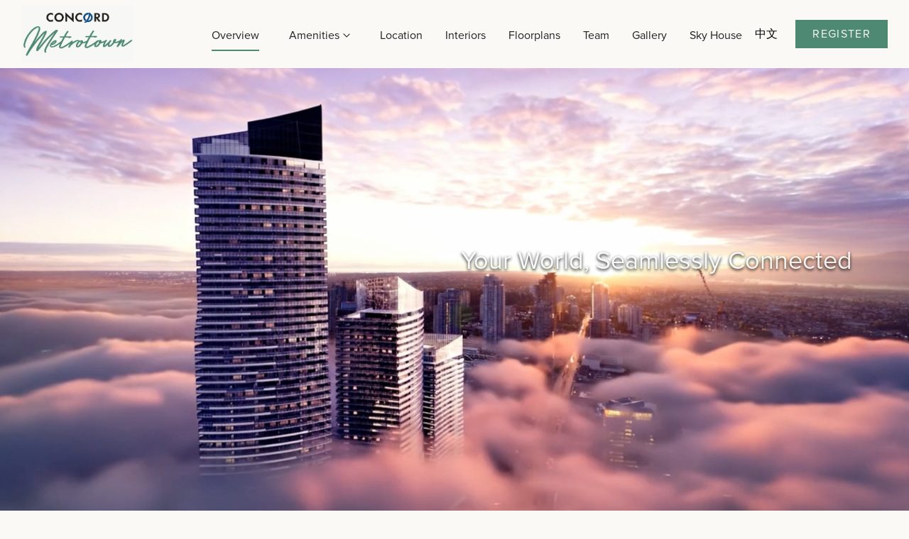

--- FILE ---
content_type: text/html; charset=utf-8
request_url: https://www.concordmetrotown.com/?utm_source=events&utm_medium=signup&utm_campaign=tourdeconcord20210822
body_size: 94430
content:
<!DOCTYPE html><html lang="en"><head><style data-styled="" data-styled-version="5.3.11">@font-face{font-family:'Avenir Light';font-display:swap;src:url('/static/fonts/AvenirLTStd-Light.otf');font-style:normal;}/*!sc*/
@font-face{font-family:'Avenir Black';font-display:swap;src:url('/static/fonts/AvenirLTStd-Black.otf');font-weight:600;font-style:normal;}/*!sc*/
@font-face{font-family:'ProximaNova';font-display:swap;src:url('/static/fonts/ProximaNova-Regular.otf');font-weight:400;font-style:normal;}/*!sc*/
@font-face{font-family:'ProximaNova';font-display:swap;src:url('/static/fonts/ProximaNova-Semibold.otf');font-weight:600;font-style:normal;}/*!sc*/
*,*:before,*:after{box-sizing:border-box;}/*!sc*/
html,body{margin:0;font-family:"ProximaNova";font-weight:400;font-size:62.5%;background:#FAF9F5;}/*!sc*/
div#__next{display:-webkit-box;display:-webkit-flex;display:-ms-flexbox;display:flex;-webkit-flex-direction:column;-ms-flex-direction:column;flex-direction:column;-webkit-box-pack:start;-webkit-justify-content:flex-start;-ms-flex-pack:start;justify-content:flex-start;min-height:100vh;}/*!sc*/
body > iframe{display:none;}/*!sc*/
data-styled.g1[id="sc-global-gijONz1"]{content:"sc-global-gijONz1,"}/*!sc*/
.eKqkHY{position:relative;right:unset;border:none;background:none;height:30px;font-size:1.6rem;-webkit-animation:fadein 2s;animation:fadein 2s;min-width:35px;padding:0;-webkit-transition:opacity 0.2s ease-in-out;transition:opacity 0.2s ease-in-out;cursor:pointer;color:#000000;}/*!sc*/
.eKqkHY:hover{opacity:0.5;}/*!sc*/
@-webkit-keyframes fadein{from{opacity:0;}to{opacity:1;}}/*!sc*/
@keyframes fadein{from{opacity:0;}to{opacity:1;}}/*!sc*/
data-styled.g2[id="language-switch-button__Button-sc-c1gp20-0"]{content:"eKqkHY,"}/*!sc*/
.iGhWvu{height:auto;width:40px;-webkit-flex-direction:column;-ms-flex-direction:column;flex-direction:column;-webkit-box-pack:center;-webkit-justify-content:center;-ms-flex-pack:center;justify-content:center;-webkit-align-items:center;-webkit-box-align:center;-ms-flex-align:center;align-items:center;cursor:pointer;padding:4px;margin-left:24px;border:none;background:none;outline:none;display:none;}/*!sc*/
@media screen and (max-width:1250px){.iGhWvu{display:block;}}/*!sc*/
@media screen and (max-width:599px){}/*!sc*/
data-styled.g3[id="hamburger-menu__Wrapper-sc-qroe7p-0"]{content:"iGhWvu,"}/*!sc*/
.cnbnEQ{height:2px;width:25px;background:#4E8973;-webkit-transition:all 0.2s ease;transition:all 0.2s ease;-webkit-transform:none;-ms-transform:none;transform:none;-webkit-transform-origin:top left;-ms-transform-origin:top left;transform-origin:top left;margin-bottom:5px;}/*!sc*/
.dLhmHH{height:2px;width:25px;background:#4E8973;-webkit-transition:all 0.2s ease;transition:all 0.2s ease;opacity:1;-webkit-transform:none;-ms-transform:none;transform:none;}/*!sc*/
.dxLFsE{height:2px;width:25px;background:#4E8973;-webkit-transition:all 0.2s ease;transition:all 0.2s ease;-webkit-transform:none;-ms-transform:none;transform:none;-webkit-transform-origin:top left;-ms-transform-origin:top left;transform-origin:top left;margin-top:5px;}/*!sc*/
data-styled.g4[id="hamburger-menu__Line-sc-qroe7p-1"]{content:"cnbnEQ,dLhmHH,dxLFsE,"}/*!sc*/
.dcCmSw{position:relative;height:100%;display:-webkit-inline-box;display:-webkit-inline-flex;display:-ms-inline-flexbox;display:inline-flex;}/*!sc*/
@media screen and (max-width:1250px){.dcCmSw{height:auto;-webkit-align-self:flex-end;-ms-flex-item-align:end;align-self:flex-end;}}/*!sc*/
data-styled.g5[id="nav-dropdown__Container-sc-xkvvry-0"]{content:"dcCmSw,"}/*!sc*/
.hqKplT{height:5px;width:10px;margin-left:5px;-webkit-transition:-webkit-transform 0.2s ease-in-out;-webkit-transition:transform 0.2s ease-in-out;transition:transform 0.2s ease-in-out;-webkit-transform:rotate(0deg);-ms-transform:rotate(0deg);transform:rotate(0deg);}/*!sc*/
data-styled.g6[id="nav-dropdown__ArrowImage-sc-xkvvry-1"]{content:"hqKplT,"}/*!sc*/
.cVdlVU{background-color:#F7F8F6;font-size:14px;position:absolute;height:auto;top:100%;display:none;-webkit-flex-direction:column;-ms-flex-direction:column;flex-direction:column;border-radius:2px;box-shadow:0px 9px 7px 2px rgba(0,0,0,0.2);}/*!sc*/
@media screen and (max-width:1250px){.cVdlVU{box-shadow:none;background-color:rgba(0,0,0,0);display:-webkit-box;display:-webkit-flex;display:-ms-flexbox;display:flex;position:relative;top:0;font-size:18px;font-weight:300;text-align:right;}}/*!sc*/
data-styled.g7[id="nav-dropdown__DropDownMenu-sc-xkvvry-2"]{content:"cVdlVU,"}/*!sc*/
.cKnuoa{cursor:pointer;width:100%;height:auto;padding:5px;-webkit-transition:opacity 0.2s ease-in-out 0s;transition:opacity 0.2s ease-in-out 0s;}/*!sc*/
.cKnuoa:hover{opacity:0.5;}/*!sc*/
@media screen and (max-width:1250px){.cKnuoa{color:#9f9e9e;font-size:14px;padding:0;}.cKnuoa:last-child{padding-bottom:2.3vh;}}/*!sc*/
data-styled.g8[id="nav-dropdown__DropDownItem-sc-xkvvry-3"]{content:"cKnuoa,"}/*!sc*/
.iUGhyV{display:-webkit-inline-box;display:-webkit-inline-flex;display:-ms-inline-flexbox;display:inline-flex;-webkit-box-pack:center;-webkit-justify-content:center;-ms-flex-pack:center;justify-content:center;-webkit-align-items:center;-webkit-box-align:center;-ms-flex-align:center;align-items:center;-webkit-transition:opacity 0.2s ease-in-out 0s;transition:opacity 0.2s ease-in-out 0s;}/*!sc*/
.iUGhyV svg{height:10px;}/*!sc*/
@media screen and (min-width:1250px){.iUGhyV:hover{opacity:0.5;}}/*!sc*/
@media screen and (max-width:1250px){.iUGhyV{padding-top:2.3vh;cursor:auto;opacity:0.7;}}/*!sc*/
data-styled.g9[id="nav-dropdown__Label-sc-xkvvry-4"]{content:"iUGhyV,"}/*!sc*/
.bHrqAo{display:-webkit-box;display:-webkit-flex;display:-ms-flexbox;display:flex;-webkit-align-items:center;-webkit-box-align:center;-ms-flex-align:center;align-items:center;cursor:pointer;font-weight:300;-webkit-text-decoration:none;text-decoration:none;font-size:1.6rem;color:#222223;border-bottom:0px solid #4E8973;padding-bottom:10px;margin:0 2.6rem;-webkit-animation:fadein 2s;animation:fadein 2s;}/*!sc*/
@-webkit-keyframes fadein{from{opacity:0;}to{opacity:1;}}/*!sc*/
@keyframes fadein{from{opacity:0;}to{opacity:1;}}/*!sc*/
@media screen and (max-width:1250px){.bHrqAo{margin:0;color:#222223;font-size:18px;font-weight:300;line-height:24px;text-align:right;-webkit-flex-direction:column;-ms-flex-direction:column;flex-direction:column;-webkit-animation-duration:1s;animation-duration:1s;-webkit-animation-name:lbWRkT;animation-name:lbWRkT;-webkit-animation-fill-mode:forwards;animation-fill-mode:forwards;-webkit-animation-iteration-count:1;animation-iteration-count:1;-webkit-animation-timing-function:ease;animation-timing-function:ease;border-bottom:none;}.bHrqAo::after{content:'';display:block;height:1px;width:46px;border:1px solid #4E8973;margin-left:auto;}.bHrqAo > div{display:block;-webkit-transform:translateX(102%);-ms-transform:translateX(102%);transform:translateX(102%);-webkit-animation-duration:0.5s;animation-duration:0.5s;-webkit-animation-name:fwYiTE;animation-name:fwYiTE;-webkit-animation-fill-mode:forwards;animation-fill-mode:forwards;-webkit-animation-iteration-count:1;animation-iteration-count:1;-webkit-animation-timing-function:ease;animation-timing-function:ease;-webkit-animation-delay:0.1s;animation-delay:0.1s;}}/*!sc*/
data-styled.g10[id="nav-dropdown__Item-sc-xkvvry-5"]{content:"bHrqAo,"}/*!sc*/
.jZnfSP{font-weight:300;-webkit-text-decoration:none;text-decoration:none;font-size:1.6rem;color:#222223;border-bottom:2px solid #4E8973;padding-bottom:10px;-webkit-animation:fadein 2s;animation:fadein 2s;}/*!sc*/
@-webkit-keyframes fadein{from{opacity:0;}to{opacity:1;}}/*!sc*/
@keyframes fadein{from{opacity:0;}to{opacity:1;}}/*!sc*/
@media screen and (max-width:1250px){.jZnfSP{border-bottom:none;padding-bottom:0px;}.jZnfSP > div{-webkit-animation-delay:0s;animation-delay:0s;}}/*!sc*/
.gVPMrJ{font-weight:300;-webkit-text-decoration:none;text-decoration:none;font-size:1.6rem;color:#222223;border-bottom:0px solid #4E8973;padding-bottom:10px;-webkit-animation:fadein 2s;animation:fadein 2s;}/*!sc*/
@-webkit-keyframes fadein{from{opacity:0;}to{opacity:1;}}/*!sc*/
@keyframes fadein{from{opacity:0;}to{opacity:1;}}/*!sc*/
@media screen and (max-width:1250px){.gVPMrJ{border-bottom:none;padding-bottom:0px;}.gVPMrJ > div{-webkit-animation-delay:0.2s;animation-delay:0.2s;}}/*!sc*/
.gcUFsA{font-weight:300;-webkit-text-decoration:none;text-decoration:none;font-size:1.6rem;color:#222223;border-bottom:0px solid #4E8973;padding-bottom:10px;-webkit-animation:fadein 2s;animation:fadein 2s;}/*!sc*/
@-webkit-keyframes fadein{from{opacity:0;}to{opacity:1;}}/*!sc*/
@keyframes fadein{from{opacity:0;}to{opacity:1;}}/*!sc*/
@media screen and (max-width:1250px){.gcUFsA{border-bottom:none;padding-bottom:0px;}.gcUFsA > div{-webkit-animation-delay:0.30000000000000004s;animation-delay:0.30000000000000004s;}}/*!sc*/
.gVPOFL{font-weight:300;-webkit-text-decoration:none;text-decoration:none;font-size:1.6rem;color:#222223;border-bottom:0px solid #4E8973;padding-bottom:10px;-webkit-animation:fadein 2s;animation:fadein 2s;}/*!sc*/
@-webkit-keyframes fadein{from{opacity:0;}to{opacity:1;}}/*!sc*/
@keyframes fadein{from{opacity:0;}to{opacity:1;}}/*!sc*/
@media screen and (max-width:1250px){.gVPOFL{border-bottom:none;padding-bottom:0px;}.gVPOFL > div{-webkit-animation-delay:0.4s;animation-delay:0.4s;}}/*!sc*/
.gVPNwi{font-weight:300;-webkit-text-decoration:none;text-decoration:none;font-size:1.6rem;color:#222223;border-bottom:0px solid #4E8973;padding-bottom:10px;-webkit-animation:fadein 2s;animation:fadein 2s;}/*!sc*/
@-webkit-keyframes fadein{from{opacity:0;}to{opacity:1;}}/*!sc*/
@keyframes fadein{from{opacity:0;}to{opacity:1;}}/*!sc*/
@media screen and (max-width:1250px){.gVPNwi{border-bottom:none;padding-bottom:0px;}.gVPNwi > div{-webkit-animation-delay:0.5s;animation-delay:0.5s;}}/*!sc*/
.geRULE{font-weight:300;-webkit-text-decoration:none;text-decoration:none;font-size:1.6rem;color:#222223;border-bottom:0px solid #4E8973;padding-bottom:10px;-webkit-animation:fadein 2s;animation:fadein 2s;}/*!sc*/
@-webkit-keyframes fadein{from{opacity:0;}to{opacity:1;}}/*!sc*/
@keyframes fadein{from{opacity:0;}to{opacity:1;}}/*!sc*/
@media screen and (max-width:1250px){.geRULE{border-bottom:none;padding-bottom:0px;}.geRULE > div{-webkit-animation-delay:0.6000000000000001s;animation-delay:0.6000000000000001s;}}/*!sc*/
.geRUrV{font-weight:300;-webkit-text-decoration:none;text-decoration:none;font-size:1.6rem;color:#222223;border-bottom:0px solid #4E8973;padding-bottom:10px;-webkit-animation:fadein 2s;animation:fadein 2s;}/*!sc*/
@-webkit-keyframes fadein{from{opacity:0;}to{opacity:1;}}/*!sc*/
@keyframes fadein{from{opacity:0;}to{opacity:1;}}/*!sc*/
@media screen and (max-width:1250px){.geRUrV{border-bottom:none;padding-bottom:0px;}.geRUrV > div{-webkit-animation-delay:0.7000000000000001s;animation-delay:0.7000000000000001s;}}/*!sc*/
data-styled.g11[id="nav__NavItem-sc-1pn3yak-0"]{content:"jZnfSP,gVPMrJ,gcUFsA,gVPOFL,gVPNwi,geRULE,geRUrV,"}/*!sc*/
.gShdPy{display:-webkit-box;display:-webkit-flex;display:-ms-flexbox;display:flex;-webkit-box-pack:end;-webkit-justify-content:flex-end;-ms-flex-pack:end;justify-content:flex-end;-webkit-flex:1;-ms-flex:1;flex:1;margin-top:15px;}/*!sc*/
@media screen and (max-width:1250px){.gShdPy{display:none;}}/*!sc*/
.gShdPy .nav__NavItem-sc-1pn3yak-0{-webkit-transition:opacity 0.2s ease-in-out 0s;transition:opacity 0.2s ease-in-out 0s;margin:0 1.6rem;}/*!sc*/
.gShdPy .nav__NavItem-sc-1pn3yak-0:hover{opacity:0.5;}/*!sc*/
data-styled.g12[id="nav__DesktopWrapper-sc-1pn3yak-1"]{content:"gShdPy,"}/*!sc*/
.cIOTdj{display:none;}/*!sc*/
@media screen and (max-width:1250px){.cIOTdj{position:fixed;top:76px;left:0;height:0;width:100vw;background:rgba(241,239,237,0.9);-webkit-transition:height 0.3s ease;transition:height 0.3s ease;z-index:50;display:-webkit-box;display:-webkit-flex;display:-ms-flexbox;display:flex;-webkit-box-pack:start;-webkit-justify-content:flex-start;-ms-flex-pack:start;justify-content:flex-start;-webkit-flex-direction:column;-ms-flex-direction:column;flex-direction:column;padding:0 24px;}.cIOTdj .nav__NavItem-sc-1pn3yak-0{color:#222223;font-size:18px;font-weight:300;line-height:28px;text-align:right;opacity:0;-webkit-animation-duration:1s;animation-duration:1s;-webkit-animation-name:lbWRkT;animation-name:lbWRkT;-webkit-animation-fill-mode:forwards;animation-fill-mode:forwards;-webkit-animation-iteration-count:1;animation-iteration-count:1;-webkit-animation-timing-function:ease;animation-timing-function:ease;}.cIOTdj .nav__NavItem-sc-1pn3yak-0::after{content:'';display:block;height:1px;width:46px;border:1px solid #4E8973;margin-left:auto;}.cIOTdj .nav__NavItem-sc-1pn3yak-0 > div{display:block;-webkit-transform:translateX(102%);-ms-transform:translateX(102%);transform:translateX(102%);-webkit-animation-duration:0.5s;animation-duration:0.5s;-webkit-animation-name:fwYiTE;animation-name:fwYiTE;-webkit-animation-fill-mode:forwards;animation-fill-mode:forwards;-webkit-animation-iteration-count:1;animation-iteration-count:1;-webkit-animation-timing-function:ease;animation-timing-function:ease;padding:2.3vh 0;}.cIOTdj .nav__NavItem-sc-1pn3yak-0:last-child::after{display:none;}}/*!sc*/
@media (max-width:599px){.cIOTdj{-webkit-box-pack:start;-webkit-justify-content:flex-start;-ms-flex-pack:start;justify-content:flex-start;}.cIOTdj .nav__NavItem-sc-1pn3yak-0 > div{padding:2.7vh 0;}}/*!sc*/
data-styled.g13[id="nav__MobileWrapper-sc-1pn3yak-2"]{content:"cIOTdj,"}/*!sc*/
.eyoCJg{width:158px;cursor:pointer;-webkit-transition:opacity 0.2s ease-in-out;transition:opacity 0.2s ease-in-out;fill:transparent;}/*!sc*/
.eyoCJg:hover{opacity:0.5;}/*!sc*/
@media (max-width:599px){.eyoCJg{width:100px;height:76px;}}/*!sc*/
data-styled.g14[id="header__StyledMetrotownLogo-sc-1w3zdfw-0"]{content:"eyoCJg,"}/*!sc*/
.kFcJst{position:relative;display:-webkit-box;display:-webkit-flex;display:-ms-flexbox;display:flex;-webkit-box-pack:justify;-webkit-justify-content:space-between;-ms-flex-pack:justify;justify-content:space-between;-webkit-align-items:center;-webkit-box-align:center;-ms-flex-align:center;align-items:center;padding:0 30px;height:96px;position:fixed;z-index:11;width:100%;background:#FAF9F5;top:0px;left:50%;-webkit-transform:translateX(-50%);-ms-transform:translateX(-50%);transform:translateX(-50%);}/*!sc*/
@media (max-width:599px){.kFcJst{padding:0 10px;height:76px;}}/*!sc*/
data-styled.g15[id="header__Wrapper-sc-1w3zdfw-1"]{content:"kFcJst,"}/*!sc*/
.clXXyD{display:-webkit-box;display:-webkit-flex;display:-ms-flexbox;display:flex;-webkit-letter-spacing:1.33px;-moz-letter-spacing:1.33px;-ms-letter-spacing:1.33px;letter-spacing:1.33px;-webkit-align-items:center;-webkit-box-align:center;-ms-flex-align:center;align-items:center;-webkit-box-pack:center;-webkit-justify-content:center;-ms-flex-pack:center;justify-content:center;height:40px;margin-left:24px;color:#F7F8F6;font-size:1.6rem;background:#4E8973;cursor:pointer;text-transform:uppercase;-webkit-transition:opacity 0.2s ease-in-out;transition:opacity 0.2s ease-in-out;padding:0 24px;}/*!sc*/
.clXXyD:hover{opacity:0.7;}/*!sc*/
@media (max-width:1024px){.clXXyD{padding:0 16px;}}/*!sc*/
data-styled.g16[id="header__RegisterText-sc-1w3zdfw-2"]{content:"clXXyD,"}/*!sc*/
.eHuOeo{display:-webkit-box;display:-webkit-flex;display:-ms-flexbox;display:flex;-webkit-align-items:center;-webkit-box-align:center;-ms-flex-align:center;align-items:center;}/*!sc*/
@media (max-width:1024px){.eHuOeo{-webkit-box-pack:end;-webkit-justify-content:flex-end;-ms-flex-pack:end;justify-content:flex-end;}}/*!sc*/
data-styled.g17[id="header__Extra-sc-1w3zdfw-3"]{content:"eHuOeo,"}/*!sc*/
.ftEDqO{height:172px;display:-webkit-box;display:-webkit-flex;display:-ms-flexbox;display:flex;}/*!sc*/
.ftEDqO >:last-child{padding:0 50px 0 0px;-webkit-align-items:flex-end;-webkit-box-align:flex-end;-ms-flex-align:flex-end;align-items:flex-end;background-color:#222223;background:#4E8973;background:#FAF9F5;}/*!sc*/
@media (max-width:599px){.ftEDqO >:last-child{padding-right:20px;}}/*!sc*/
.ftEDqO >:last-child span{color:#222223;}/*!sc*/
.ftEDqO >:last-child svg g{stroke:#222223;}/*!sc*/
@media (max-width:599px){}/*!sc*/
@media (max-width:599px){.ftEDqO{height:148px;}}/*!sc*/
data-styled.g18[id="navigate-bar__Wrapper-sc-kufr4c-0"]{content:"ftEDqO,"}/*!sc*/
.ecoZjw{display:-webkit-box;display:-webkit-flex;display:-ms-flexbox;display:flex;padding-left:50px;-webkit-flex:1;-ms-flex:1;flex:1;-webkit-flex-direction:column;-ms-flex-direction:column;flex-direction:column;-webkit-align-items:flex-start;-webkit-box-align:flex-start;-ms-flex-align:flex-start;align-items:flex-start;-webkit-box-pack:center;-webkit-justify-content:center;-ms-flex-pack:center;justify-content:center;-webkit-text-decoration:none;text-decoration:none;background:#4E8973;padding-left:50px;-webkit-align-items:flex-start;-webkit-box-align:flex-start;-ms-flex-align:flex-start;align-items:flex-start;background:#222223;}/*!sc*/
.ecoZjw svg{margin-bottom:5px;}/*!sc*/
.ecoZjw svg g{-webkit-transition:opacity 0.2s ease-in;transition:opacity 0.2s ease-in;stroke:#F7F8F6;opacity:0.7;}/*!sc*/
.ecoZjw span{-webkit-transition:opacity 0.2s ease-in;transition:opacity 0.2s ease-in;opacity:0.7;}/*!sc*/
.ecoZjw:hover span{cursor:pointer;opacity:1;}/*!sc*/
.ecoZjw:hover svg g{opacity:1;}/*!sc*/
@media (max-width:599px){.ecoZjw{padding-left:20px;}}/*!sc*/
data-styled.g19[id="navigate-bar__NavBox-sc-kufr4c-1"]{content:"ecoZjw,"}/*!sc*/
.lSHuG{display:block;color:#F7F8F6;font-size:48px;font-weight:300;}/*!sc*/
@media (max-width:935px){.lSHuG{font-size:24px;}}/*!sc*/
data-styled.g20[id="navigate-bar__PageName-sc-kufr4c-2"]{content:"lSHuG,"}/*!sc*/
.hmqfag{margin-left:10px;}/*!sc*/
@media (max-width:599px){.hmqfag{width:40px;height:20px;margin:0;}}/*!sc*/
data-styled.g22[id="navigate-bar__StyledRightArrow-sc-kufr4c-4"]{content:"hmqfag,"}/*!sc*/
.geOnuA{height:50px;border-radius:3px;border:1px solid #DDE3E8;padding:0 15px;font-size:1.6rem;outline:none;color:#4A4A4A;width:100%;max-width:100%;}/*!sc*/
data-styled.g24[id="input__InputTag-sc-1lbg7l2-0"]{content:"geOnuA,"}/*!sc*/
.lgQEEY{border:1px solid #DDE3E8;padding:0;height:50px;outline:none;cursor:pointer;position:relative;margin-right:5px;background:#fff;border-radius:3px;display:-webkit-box;display:-webkit-flex;display:-ms-flexbox;display:flex;-webkit-box-pack:center;-webkit-justify-content:center;-ms-flex-pack:center;justify-content:center;-webkit-align-items:center;-webkit-box-align:center;-ms-flex-align:center;align-items:center;-webkit-flex:0 1 130px;-ms-flex:0 1 130px;flex:0 1 130px;padding:0 5px;font-family:system-ui;}/*!sc*/
.lgQEEY:disabled{opacity:0.3;}/*!sc*/
.lgQEEY svg path{fill:#ccc;}/*!sc*/
.lgQEEY:hover svg path{fill:#999;}/*!sc*/
data-styled.g26[id="country-code-selector__CountrySelect-sc-1pyg820-0"]{content:"lgQEEY,"}/*!sc*/
.hbpHgg{position:absolute;width:100%;height:100%;opacity:0;left:0;top:0;}/*!sc*/
.hbpHgg > option{font-size:1.6rem;}/*!sc*/
data-styled.g27[id="country-code-selector__Select-sc-1pyg820-1"]{content:"hbpHgg,"}/*!sc*/
.qsFyo{color:#222223;font-size:1.6rem;font-weight:400;margin:0 3px;}/*!sc*/
data-styled.g28[id="country-code-selector__CallingCode-sc-1pyg820-2"]{content:"qsFyo,"}/*!sc*/
.fmihMC{display:-webkit-box;display:-webkit-flex;display:-ms-flexbox;display:flex;}/*!sc*/
data-styled.g29[id="phone-input__Wrapper-sc-7sxhoi-0"]{content:"fmihMC,"}/*!sc*/
.fLSjLA{display:-webkit-box;display:-webkit-flex;display:-ms-flexbox;display:flex;-webkit-box-pack:center;-webkit-justify-content:center;-ms-flex-pack:center;justify-content:center;-webkit-align-items:center;-webkit-box-align:center;-ms-flex-align:center;align-items:center;opacity:0.4;height:100%;width:100%;}/*!sc*/
.fLSjLA > svg{height:50px;width:50px;-webkit-animation:spin 1s linear infinite;animation:spin 1s linear infinite;-webkit-transform-origin:center;-ms-transform-origin:center;transform-origin:center;}/*!sc*/
@-webkit-keyframes spin{100%{-webkit-transform:rotate(360deg);-ms-transform:rotate(360deg);transform:rotate(360deg);}}/*!sc*/
@keyframes spin{100%{-webkit-transform:rotate(360deg);-ms-transform:rotate(360deg);transform:rotate(360deg);}}/*!sc*/
.fLSjLA > svg path{fill:#9f9e9e;}/*!sc*/
data-styled.g30[id="loading__LoadingWrapper-sc-s0efje-0"]{content:"fLSjLA,"}/*!sc*/
.fKaSXF{font-size:1.6rem;color:#222223;cursor:pointer;-webkit-transition:opacity 0.15s ease-in;transition:opacity 0.15s ease-in;opacity:1;font-size:1.6rem;display:-webkit-inline-box;display:-webkit-inline-flex;display:-ms-inline-flexbox;display:inline-flex;-webkit-letter-spacing:1.33px;-moz-letter-spacing:1.33px;-ms-letter-spacing:1.33px;letter-spacing:1.33px;background:#4E8973;border-radius:2px;border:none;color:#F7F8F6;height:53px;width:220px;-webkit-box-pack:center;-webkit-justify-content:center;-ms-flex-pack:center;justify-content:center;-webkit-align-items:center;-webkit-box-align:center;-ms-flex-align:center;align-items:center;-webkit-text-decoration:none;text-decoration:none;}/*!sc*/
.fKaSXF:hover,.fKaSXF:disabled{opacity:0.8;}/*!sc*/
.eogOpO{font-size:1.6rem;color:#222223;cursor:pointer;-webkit-transition:opacity 0.15s ease-in;transition:opacity 0.15s ease-in;opacity:1;font-size:1.6rem;display:-webkit-inline-box;display:-webkit-inline-flex;display:-ms-inline-flexbox;display:inline-flex;-webkit-letter-spacing:1.33px;-moz-letter-spacing:1.33px;-ms-letter-spacing:1.33px;letter-spacing:1.33px;}/*!sc*/
.eogOpO:hover,.eogOpO:disabled{opacity:0.8;}/*!sc*/
data-styled.g31[id="button__ButtonBase-sc-2qx35z-0"]{content:"fKaSXF,eogOpO,"}/*!sc*/
.isjPQI{outline:none;border-radius:13px;margin-top:0px;margin-bottom:0px;margin-left:0px;cursor:pointer;-webkit-transition:opacity 0.2s ease-in-out;transition:opacity 0.2s ease-in-out;}/*!sc*/
.isjPQI[type="checkbox"]{height:22px;width:22px;min-width:22px;padding:0;-webkit-appearance:none;-moz-appearance:none;appearance:none;border:1px solid #DDE3E8;background-color:#fff;}/*!sc*/
.isjPQI[type="checkbox"]:checked{background-image:url('[data-uri]');background-size:20px 20px;background-position:center center;background-repeat:no-repeat;}/*!sc*/
.isjPQI:hover{opacity:0.7;}/*!sc*/
data-styled.g33[id="checkbox__InputTag-sc-1hntdzl-0"]{content:"isjPQI,"}/*!sc*/
.dtBBme{display:-webkit-box;display:-webkit-flex;display:-ms-flexbox;display:flex;background:#4E8973;padding:40px 60px;}/*!sc*/
.dtBBme form{width:100%;max-width:1100px;margin:0 auto;display:-webkit-box;display:-webkit-flex;display:-ms-flexbox;display:flex;-webkit-flex-direction:column;-ms-flex-direction:column;flex-direction:column;}/*!sc*/
@media (max-width:599px){.dtBBme{padding:40px 20px;}}/*!sc*/
data-styled.g39[id="register-form__Wrapper-sc-11m6045-0"]{content:"dtBBme,"}/*!sc*/
.kTVSaj{display:-webkit-box;display:-webkit-flex;display:-ms-flexbox;display:flex;max-width:1080px;margin:0;width:100%;}/*!sc*/
.kTVSaj > *{padding-right:20px;padding-left:0px;}/*!sc*/
@media (max-width:935px){.kTVSaj{-webkit-flex-direction:column;-ms-flex-direction:column;flex-direction:column;}}/*!sc*/
@media (max-width:599px){.kTVSaj{padding:0px 20px;}.kTVSaj > *{padding-left:0;padding-right:0;}}/*!sc*/
data-styled.g40[id="register-form__Content-sc-11m6045-1"]{content:"kTVSaj,"}/*!sc*/
@media (max-width:935px){.fEjZlz{margin:0 0px;}}/*!sc*/
data-styled.g41[id="register-form__FormContentWrapper-sc-11m6045-2"]{content:"fEjZlz,"}/*!sc*/
.dTRejb{display:-webkit-box;display:-webkit-flex;display:-ms-flexbox;display:flex;-webkit-flex:1;-ms-flex:1;flex:1;-webkit-align-items:flex-start;-webkit-box-align:flex-start;-ms-flex-align:flex-start;align-items:flex-start;-webkit-flex-direction:column;-ms-flex-direction:column;flex-direction:column;}/*!sc*/
.eIPFGx{display:-webkit-box;display:-webkit-flex;display:-ms-flexbox;display:flex;-webkit-flex:2;-ms-flex:2;flex:2;-webkit-align-items:center;-webkit-box-align:center;-ms-flex-align:center;align-items:center;-webkit-flex-direction:column;-ms-flex-direction:column;flex-direction:column;}/*!sc*/
.dDKkqe{display:-webkit-box;display:-webkit-flex;display:-ms-flexbox;display:flex;-webkit-flex:1;-ms-flex:1;flex:1;-webkit-align-items:center;-webkit-box-align:center;-ms-flex-align:center;align-items:center;-webkit-flex-direction:column;-ms-flex-direction:column;flex-direction:column;}/*!sc*/
data-styled.g42[id="register-form__Section-sc-11m6045-3"]{content:"dTRejb,eIPFGx,dDKkqe,"}/*!sc*/
@media (max-width:599px){.gOdUYR{padding:0px 20px;}}/*!sc*/
data-styled.g44[id="register-form__RegisterTitleSection-sc-11m6045-5"]{content:"gOdUYR,"}/*!sc*/
.gryAMt{-webkit-box-pack:center;-webkit-justify-content:center;-ms-flex-pack:center;justify-content:center;}/*!sc*/
@media (max-width:935px){.gryAMt{-webkit-flex-direction:row;-ms-flex-direction:row;flex-direction:row;}.gryAMt > :first-child{padding-right:20px;}.gryAMt > :last-child{padding-left:20px;}}/*!sc*/
@media (max-width:767px){.gryAMt{-webkit-flex-direction:column;-ms-flex-direction:column;flex-direction:column;}.gryAMt > :first-child{padding-right:0px;}.gryAMt > :last-child{padding-left:0px;}}/*!sc*/
data-styled.g45[id="register-form__VerticalSection-sc-11m6045-6"]{content:"gryAMt,"}/*!sc*/
.cwJSkn{display:-webkit-box;display:-webkit-flex;display:-ms-flexbox;display:flex;-webkit-flex:1;-ms-flex:1;flex:1;width:100%;padding:0 20px 0 0px;}/*!sc*/
.cwJSkn >:first-child{margin-right:20px;}/*!sc*/
.cwJSkn >:last-child{margin-left:20px;}/*!sc*/
@media (max-width:935px){.cwJSkn{padding:0px;}}/*!sc*/
@media (max-width:767px){.cwJSkn{-webkit-flex-direction:column;-ms-flex-direction:column;flex-direction:column;}.cwJSkn > :first-child{margin-right:0px;}.cwJSkn > :last-child{margin-left:0px;}}/*!sc*/
data-styled.g46[id="register-form__InnerSection-sc-11m6045-7"]{content:"cwJSkn,"}/*!sc*/
.goMwgd{color:#F7F8F6;font-size:4.6rem;margin:0 0 20px 0;font-weight:300;}/*!sc*/
data-styled.g47[id="register-form__Title-sc-11m6045-8"]{content:"goMwgd,"}/*!sc*/
.eMssYl{font-family:'ProximaNova';margin:25px 0px 0px 0;background:transparent;border:none;border-radius:0;border-bottom:1px solid #F7F8F6;-webkit-flex:1;-ms-flex:1;flex:1;padding:0px;color:#F7F8F6;height:25px;font-weight:300;}/*!sc*/
.eMssYl::-webkit-input-placeholder{color:#F7F8F6;opacity:0.7;}/*!sc*/
.eMssYl::-moz-placeholder{color:#F7F8F6;opacity:0.7;}/*!sc*/
.eMssYl:-ms-input-placeholder{color:#F7F8F6;opacity:0.7;}/*!sc*/
.eMssYl::placeholder{color:#F7F8F6;opacity:0.7;}/*!sc*/
.eMssYl:-webkit-autofill,.eMssYl:-webkit-autofill:hover,.eMssYl:-webkit-autofill:focus{-webkit-text-fill-color:#F7F8F6;-webkit-box-shadow:0 0 0px 1000px #4E8973 inset;-webkit-transition:background-color 5000s ease-in-out 0s;transition:background-color 5000s ease-in-out 0s;}/*!sc*/
data-styled.g48[id="register-form__StyledFieldInput-sc-11m6045-9"]{content:"eMssYl,"}/*!sc*/
.fBZswi{margin:25px 0px 0px 0;background:transparent;color:#F7F8F6;border:none;border-bottom:1px solid #F7F8F6;height:25px;border-radius:0;padding:0px;}/*!sc*/
.fBZswi::-webkit-input-placeholder{color:#F7F8F6;opacity:0.7;}/*!sc*/
.fBZswi::-moz-placeholder{color:#F7F8F6;opacity:0.7;}/*!sc*/
.fBZswi:-ms-input-placeholder{color:#F7F8F6;opacity:0.7;}/*!sc*/
.fBZswi::placeholder{color:#F7F8F6;opacity:0.7;}/*!sc*/
.fBZswi:-webkit-autofill,.fBZswi:-webkit-autofill:hover,.fBZswi:-webkit-autofill:focus{-webkit-text-fill-color:#F7F8F6;-webkit-box-shadow:0 0 0px 1000px #4E8973 inset;-webkit-transition:background-color 5000s ease-in-out 0s;transition:background-color 5000s ease-in-out 0s;}/*!sc*/
data-styled.g49[id="register-form__StyledFieldPhoneInput-sc-11m6045-10"]{content:"fBZswi,"}/*!sc*/
.cLMpjq{display:-webkit-box;display:-webkit-flex;display:-ms-flexbox;display:flex;-webkit-box-pack:justify;-webkit-justify-content:space-between;-ms-flex-pack:justify;justify-content:space-between;-webkit-align-items:center;-webkit-box-align:center;-ms-flex-align:center;align-items:center;margin:20px 0 0 0;width:100%;max-width:1080px;padding-left:0px;}/*!sc*/
@media (max-width:935px){.cLMpjq{padding:0 20px;}}/*!sc*/
@media (max-width:599px){.cLMpjq{padding:0px 20px;-webkit-flex-direction:column;-ms-flex-direction:column;flex-direction:column;-webkit-align-items:flex-start;-webkit-box-align:flex-start;-ms-flex-align:flex-start;align-items:flex-start;}}/*!sc*/
data-styled.g50[id="register-form__RegisterWrapper-sc-11m6045-11"]{content:"cLMpjq,"}/*!sc*/
.jvEvxj{color:#222223;font-family:'Avenir Next';font-size:1.6rem;}/*!sc*/
@media (max-width:599px){.jvEvxj{font-size:1.4rem;}}/*!sc*/
data-styled.g51[id="register-form__CheckboxLabel-sc-11m6045-12"]{content:"jvEvxj,"}/*!sc*/
.dxEQzq{font-size:1.4rem;font-weight:400;-webkit-letter-spacing:-0.38px;-moz-letter-spacing:-0.38px;-ms-letter-spacing:-0.38px;letter-spacing:-0.38px;max-width:380px;color:#F7F8F6;display:-webkit-box;display:-webkit-flex;display:-ms-flexbox;display:flex;-webkit-align-items:center;-webkit-box-align:center;-ms-flex-align:center;align-items:center;}/*!sc*/
.dxEQzq input{margin-right:10px;}/*!sc*/
@media (max-width:599px){.dxEQzq{font-size:1.2rem;}}/*!sc*/
data-styled.g52[id="register-form__CheckboxLabelTerms-sc-11m6045-13"]{content:"dxEQzq,"}/*!sc*/
.eHyLgS{font-weight:600;color:#F7F8F6;display:contents;-webkit-text-decoration:underline;text-decoration:underline;margin-left:0px;-webkit-transition:opacity 0.2s ease-in-out;transition:opacity 0.2s ease-in-out;}/*!sc*/
.eHyLgS:hover{opacity:0.5;}/*!sc*/
data-styled.g54[id="register-form__PrivacyLink-sc-11m6045-15"]{content:"eHyLgS,"}/*!sc*/
.lkysnG{display:-webkit-box;display:-webkit-flex;display:-ms-flexbox;display:flex;-webkit-align-items:center;-webkit-box-align:center;-ms-flex-align:center;align-items:center;}/*!sc*/
data-styled.g55[id="register-form__ButtonWrapper-sc-11m6045-16"]{content:"lkysnG,"}/*!sc*/
.gskFxe{-webkit-align-self:flex-end;-ms-flex-item-align:end;align-self:flex-end;font-size:2.6rem;font-weight:300;margin-left:15px;}/*!sc*/
@media (max-width:599px){.gskFxe{font-size:2.2rem;-webkit-align-self:flex-start;-ms-flex-item-align:start;align-self:flex-start;display:block;margin-left:0px;margin-top:15px;}}/*!sc*/
data-styled.g56[id="register-form__StyledLoaderButton-sc-11m6045-17"]{content:"gskFxe,"}/*!sc*/
.iAnsOs{margin-right:10px;}/*!sc*/
@media (max-width:599px){.iAnsOs{margin-right:5px;width:35px;}}/*!sc*/
data-styled.g57[id="register-form__StyledArrow-sc-11m6045-18"]{content:"iAnsOs,"}/*!sc*/
.iPVnlS.iPVnlS{max-width:1080px;padding-left:40px;margin-left:auto;}/*!sc*/
@media (max-width:935px){.iPVnlS.iPVnlS{padding-left:20px;}}/*!sc*/
data-styled.g58[id="register-form__TermsError-sc-11m6045-19"]{content:"iPVnlS,"}/*!sc*/
.hoBhee{margin-top:auto;background-color:#FAF9F5;display:-webkit-box;display:-webkit-flex;display:-ms-flexbox;display:flex;-webkit-flex-direction:column;-ms-flex-direction:column;flex-direction:column;position:relative;left:50%;right:50%;margin-left:-50vw;margin-right:-50vw;width:100vw;}/*!sc*/
.bPbxLH{margin-top:auto;background-color:#FAF9F5;display:-webkit-box;display:-webkit-flex;display:-ms-flexbox;display:flex;-webkit-flex-direction:column;-ms-flex-direction:column;flex-direction:column;}/*!sc*/
data-styled.g61[id="footer__Wrapper-sc-eo0etu-0"]{content:"hoBhee,bPbxLH,"}/*!sc*/
.eBzWL{background-color:#FAF9F5;display:-webkit-box;display:-webkit-flex;display:-ms-flexbox;display:flex;-webkit-flex-direction:column;-ms-flex-direction:column;flex-direction:column;-webkit-box-pack:justify;-webkit-justify-content:space-between;-ms-flex-pack:justify;justify-content:space-between;-webkit-align-items:center;-webkit-box-align:center;-ms-flex-align:center;align-items:center;padding:15px 60px 30px 60px;}/*!sc*/
@media (max-width:599px){.eBzWL{padding:15px 20px 30px 20px;}}/*!sc*/
data-styled.g62[id="footer__FooterWrapper-sc-eo0etu-1"]{content:"eBzWL,"}/*!sc*/
.dsVWGW{position:relative;}/*!sc*/
data-styled.g63[id="footer__WechatContainer-sc-eo0etu-2"]{content:"dsVWGW,"}/*!sc*/
.cWYGwx{display:-webkit-box;display:-webkit-flex;display:-ms-flexbox;display:flex;}/*!sc*/
.cWYGwx >:first-child{margin-right:20px;}/*!sc*/
@media (max-width:935px){.cWYGwx{margin:0 auto;}}/*!sc*/
data-styled.g64[id="footer__LogoWrapper-sc-eo0etu-3"]{content:"cWYGwx,"}/*!sc*/
.cvjwLf{display:-webkit-box;display:-webkit-flex;display:-ms-flexbox;display:flex;-webkit-box-pack:center;-webkit-justify-content:center;-ms-flex-pack:center;justify-content:center;-webkit-align-items:center;-webkit-box-align:center;-ms-flex-align:center;align-items:center;max-width:360px;margin-top:10px;}/*!sc*/
data-styled.g65[id="footer__Logo-sc-eo0etu-4"]{content:"cvjwLf,"}/*!sc*/
.eKIEjA{display:-webkit-box;display:-webkit-flex;display:-ms-flexbox;display:flex;width:100%;-webkit-box-pack:justify;-webkit-justify-content:space-between;-ms-flex-pack:justify;justify-content:space-between;margin-bottom:40px;}/*!sc*/
@media (max-width:935px){.eKIEjA{margin-top:10px;margin-bottom:30px;}.eKIEjA > :last-child{display:none;-webkit-box-pack:center;-webkit-justify-content:center;-ms-flex-pack:center;justify-content:center;}}/*!sc*/
data-styled.g66[id="footer__LinksWrapper-sc-eo0etu-5"]{content:"eKIEjA,"}/*!sc*/
.eOiyBW{display:-webkit-box;display:-webkit-flex;display:-ms-flexbox;display:flex;-webkit-box-pack:justify;-webkit-justify-content:space-between;-ms-flex-pack:justify;justify-content:space-between;width:100%;}/*!sc*/
.eOiyBW >:nth-child(2){position:absolute;left:50%;-webkit-transform:translateX(-50%);-ms-transform:translateX(-50%);transform:translateX(-50%);}/*!sc*/
@media (max-width:935px){.eOiyBW >:nth-child(2){display:none;}}/*!sc*/
@media (max-width:935px){.eOiyBW{-webkit-flex-direction:column-reverse;-ms-flex-direction:column-reverse;flex-direction:column-reverse;}.eOiyBW > :last-child{margin-bottom:30px;}}/*!sc*/
data-styled.g67[id="footer__BottomTextWrapper-sc-eo0etu-6"]{content:"eOiyBW,"}/*!sc*/
.cMNcOt{display:-webkit-box;display:-webkit-flex;display:-ms-flexbox;display:flex;-webkit-align-items:flex-end;-webkit-box-align:flex-end;-ms-flex-align:flex-end;align-items:flex-end;margin-bottom:10px;}/*!sc*/
@media (max-width:935px){.cMNcOt{margin-bottom:0px;}}/*!sc*/
data-styled.g68[id="footer__TermsWrapper-sc-eo0etu-7"]{content:"cMNcOt,"}/*!sc*/
.fGheVf{display:-webkit-box;display:-webkit-flex;display:-ms-flexbox;display:flex;-webkit-align-items:flex-end;-webkit-box-align:flex-end;-ms-flex-align:flex-end;align-items:flex-end;font-size:14px;line-height:16px;height:17px;color:#222223;margin:0;}/*!sc*/
@media (max-width:935px){.fGheVf{-webkit-box-pack:center;-webkit-justify-content:center;-ms-flex-pack:center;justify-content:center;}}/*!sc*/
.fGheXH{display:-webkit-box;display:-webkit-flex;display:-ms-flexbox;display:flex;-webkit-align-items:flex-end;-webkit-box-align:flex-end;-ms-flex-align:flex-end;align-items:flex-end;font-size:10px;line-height:16px;height:17px;color:#222223;margin:0;}/*!sc*/
@media (max-width:935px){.fGheXH{-webkit-box-pack:center;-webkit-justify-content:center;-ms-flex-pack:center;justify-content:center;}}/*!sc*/
data-styled.g69[id="footer__FooterText-sc-eo0etu-8"]{content:"fGheVf,fGheXH,"}/*!sc*/
.vwEiL{width:200px;display:-webkit-box;display:-webkit-flex;display:-ms-flexbox;display:flex;-webkit-box-pack:justify;-webkit-justify-content:space-between;-ms-flex-pack:justify;justify-content:space-between;margin-top:10px;}/*!sc*/
data-styled.g70[id="footer__SocialIconsWrapper-sc-eo0etu-9"]{content:"vwEiL,"}/*!sc*/
.dCeJMo{width:200px;display:none;-webkit-box-pack:justify;-webkit-justify-content:space-between;-ms-flex-pack:justify;justify-content:space-between;}/*!sc*/
@media (max-width:935px){.dCeJMo{display:-webkit-box;display:-webkit-flex;display:-ms-flexbox;display:flex;}}/*!sc*/
data-styled.g71[id="footer__MobileSocialIconsWrapper-sc-eo0etu-10"]{content:"dCeJMo,"}/*!sc*/
.eaIqpT{width:32px;height:32px;background-color:transparent;border-radius:50%;display:-webkit-box;display:-webkit-flex;display:-ms-flexbox;display:flex;-webkit-box-pack:center;-webkit-justify-content:center;-ms-flex-pack:center;justify-content:center;-webkit-align-items:center;-webkit-box-align:center;-ms-flex-align:center;align-items:center;cursor:pointer;}/*!sc*/
.eaIqpT > svg{width:32px;height:32px;fill:#4E8973;}/*!sc*/
data-styled.g72[id="footer__SocialItem-sc-eo0etu-11"]{content:"eaIqpT,"}/*!sc*/
.fdWbZN{display:-webkit-box;display:-webkit-flex;display:-ms-flexbox;display:flex;}/*!sc*/
.fdWbZN >:last-child{margin-right:0px;margin-left:20px;}/*!sc*/
@media (max-width:935px){.fdWbZN{-webkit-flex-direction:column;-ms-flex-direction:column;flex-direction:column;text-align:center;margin:auto;margin-bottom:20px;}.fdWbZN > :last-child{margin-left:0px;}}/*!sc*/
data-styled.g73[id="footer__Links-sc-eo0etu-12"]{content:"fdWbZN,"}/*!sc*/
.bhYPQQ{cursor:pointer;display:inline-block;-webkit-transition:opacity 0.2s ease-in-out;transition:opacity 0.2s ease-in-out;margin:0 20px 0px 0;}/*!sc*/
.bhYPQQ:hover{opacity:0.5;}/*!sc*/
data-styled.g74[id="footer__FooterLink-sc-eo0etu-13"]{content:"bhYPQQ,"}/*!sc*/
.dYNLbM{display:-webkit-box;display:-webkit-flex;display:-ms-flexbox;display:flex;-webkit-box-pack:center;-webkit-justify-content:center;-ms-flex-pack:center;justify-content:center;height:1px;background-color:rgba(34,34,35,0.3);margin:0px 60px 10px 60px;width:100%;}/*!sc*/
data-styled.g75[id="footer__LineSeparator-sc-eo0etu-14"]{content:"dYNLbM,"}/*!sc*/
.chByS{display:none;position:absolute;top:-160px;right:-60px;width:150px;}/*!sc*/
data-styled.g76[id="footer__WechatPopup-sc-eo0etu-15"]{content:"chByS,"}/*!sc*/
.iofyOg{min-height:100vh;overflow:hidden;padding-top:96px;display:-webkit-box;display:-webkit-flex;display:-ms-flexbox;display:flex;-webkit-flex-direction:column;-ms-flex-direction:column;flex-direction:column;background-color:#FAF9F5;}/*!sc*/
@media (max-width:599px){.iofyOg{padding-top:76px;}}/*!sc*/
data-styled.g77[id="layout__Wrapper-sc-dlq09w-0"]{content:"iofyOg,"}/*!sc*/
.dAMQdc .fade-in-section{opacity:0;-webkit-transform:translateY(15vh);-ms-transform:translateY(15vh);transform:translateY(15vh);-webkit-transition:opacity 2s ease-out,-webkit-transform 0.8s ease-out;-webkit-transition:opacity 2s ease-out,transform 0.8s ease-out;transition:opacity 2s ease-out,transform 0.8s ease-out;will-change:opacity,visibility;}/*!sc*/
.dAMQdc .fade-in-section.is-visible{opacity:1;-webkit-transform:none;-ms-transform:none;transform:none;}/*!sc*/
data-styled.g79[id="picture__Wrapper-sc-1vrbxdx-0"]{content:"dAMQdc,"}/*!sc*/
.KnWZi{max-width:100%;display:block;}/*!sc*/
data-styled.g80[id="picture__DefaultImage-sc-1vrbxdx-1"]{content:"KnWZi,"}/*!sc*/
.kMMlyU{-webkit-align-self:auto;-ms-flex-item-align:auto;align-self:auto;}/*!sc*/
data-styled.g81[id="picture__PictureDisclaimerComponent-sc-1vrbxdx-2"]{content:"kMMlyU,"}/*!sc*/
.kSYNmZ{position:relative;height:100%;}/*!sc*/
@media (max-width:935px){.kSYNmZ{width:100%;height:350px;}}/*!sc*/
@media (max-width:599px){.kSYNmZ{height:300px;}}/*!sc*/
.gXdJtQ{position:relative;height:100%;}/*!sc*/
@media (max-width:935px){.gXdJtQ{width:100%;height:100%;}}/*!sc*/
@media (max-width:599px){.gXdJtQ{height:100%;}}/*!sc*/
data-styled.g82[id="picture__RelativeContainer-sc-1vrbxdx-3"]{content:"kSYNmZ,gXdJtQ,"}/*!sc*/
.ctJisN{font-size:12px;font-weight:500;line-height:12px;font-family:'ProximaNova';text-shadow:rgba(0,0,0,0.5) 0 2px 4px 0;color:#F7F8F6;position:absolute;bottom:20px;right:40px;left:unset;}/*!sc*/
@media (max-width:599px){.ctJisN{font-size:8px;line-height:10px;bottom:10px;right:20px;right:15px;left:unset;}}/*!sc*/
data-styled.g83[id="picture__DisclaimerText-sc-1vrbxdx-4"]{content:"ctJisN,"}/*!sc*/
.fWYOep{-webkit-flex:1;-ms-flex:1;flex:1;}/*!sc*/
.fWYOep .fade-in-section{opacity:0;-webkit-transform:translateY(15vh);-ms-transform:translateY(15vh);transform:translateY(15vh);-webkit-transition:opacity 2s ease-out,-webkit-transform 0.8s ease-out;-webkit-transition:opacity 2s ease-out,transform 0.8s ease-out;transition:opacity 2s ease-out,transform 0.8s ease-out;will-change:opacity,visibility;}/*!sc*/
.fWYOep .fade-in-section.is-visible{opacity:1;-webkit-transform:none;-ms-transform:none;transform:none;}/*!sc*/
data-styled.g85[id="fade-in__Wrapper-sc-1bjadzs-0"]{content:"fWYOep,"}/*!sc*/
.bYlGRY{will-change:opacity;position:relative;width:100%;height:100%;}/*!sc*/
data-styled.g86[id="image-carousel__Item-sc-14ya6l0-0"]{content:"bYlGRY,"}/*!sc*/
.iGnViQ{display:none;}/*!sc*/
data-styled.g99[id="preloader__StyledPicture-sc-1vsd3z5-0"]{content:"iGnViQ,"}/*!sc*/
.gKpxPg{display:-webkit-box;display:-webkit-flex;display:-ms-flexbox;display:flex;-webkit-flex-direction:column;-ms-flex-direction:column;flex-direction:column;-webkit-box-pack:center;-webkit-justify-content:center;-ms-flex-pack:center;justify-content:center;max-width:1220px;margin:0 auto;}/*!sc*/
data-styled.g101[id="info-card__Wrapper-sc-30t0sg-0"]{content:"gKpxPg,"}/*!sc*/
.fWPPWE{position:relative;width:75%;height:500px;}/*!sc*/
@media (max-width:935px){.fWPPWE{width:100%;height:350px;}}/*!sc*/
@media (max-width:599px){.fWPPWE{height:300px;}}/*!sc*/
data-styled.g102[id="info-card__StyledPictureDisclaimer-sc-30t0sg-1"]{content:"fWPPWE,"}/*!sc*/
.ginZLA{display:-webkit-box;display:-webkit-flex;display:-ms-flexbox;display:flex;-webkit-align-items:flex-start;-webkit-box-align:flex-start;-ms-flex-align:flex-start;align-items:flex-start;max-width:100%;height:500px;}/*!sc*/
@media (max-width:935px){.ginZLA{-webkit-flex-direction:column;-ms-flex-direction:column;flex-direction:column;height:350px;}}/*!sc*/
@media (max-width:599px){.ginZLA{height:300px;}}/*!sc*/
data-styled.g103[id="info-card__MediaWrapper-sc-30t0sg-2"]{content:"ginZLA,"}/*!sc*/
.fEBGrd{object-fit:cover;object-position:bottom;width:100%;height:100%;max-height:500px;display:block;}/*!sc*/
@media (max-width:935px){.fEBGrd{height:350px;}}/*!sc*/
@media (max-width:599px){.fEBGrd{height:300px;}}/*!sc*/
data-styled.g105[id="info-card__Image-sc-30t0sg-4"]{content:"fEBGrd,"}/*!sc*/
.hNiopa{margin:60px 0 0 20px;width:25%;color:#222223;}/*!sc*/
@media (max-width:935px){.hNiopa{width:100%;margin:20px 0 0px;padding-left:0px;}}/*!sc*/
@media (max-width:767px){.hNiopa{padding-left:20px;}}/*!sc*/
@media (max-width:599px){.hNiopa{padding-left:20px;}}/*!sc*/
data-styled.g107[id="info-card__TitleWrapper-sc-30t0sg-6"]{content:"hNiopa,"}/*!sc*/
.gmqHcL{display:block;font-size:24px;font-weight:300;}/*!sc*/
@media (max-width:935px){.gmqHcL{font-size:20px;}}/*!sc*/
data-styled.g108[id="info-card__Title-sc-30t0sg-7"]{content:"gmqHcL,"}/*!sc*/
.ljJslW{font-size:36px;font-weight:300;}/*!sc*/
@media (max-width:599px){.ljJslW{font-size:30px;}}/*!sc*/
data-styled.g109[id="info-card__Subtitle-sc-30t0sg-8"]{content:"ljJslW,"}/*!sc*/
.fykLqx{width:90%;text-align:left;margin-left:auto;}/*!sc*/
@media (max-width:935px){.fykLqx{margin:0 20px;}}/*!sc*/
data-styled.g110[id="info-card__DescriptionWrapper-sc-30t0sg-9"]{content:"fykLqx,"}/*!sc*/
.fHESBY{display:-webkit-box;display:-webkit-flex;display:-ms-flexbox;display:flex;-webkit-box-pack:center;-webkit-justify-content:center;-ms-flex-pack:center;justify-content:center;-webkit-align-items:center;-webkit-box-align:center;-ms-flex-align:center;align-items:center;height:30px;}/*!sc*/
@media (max-width:599px){.fHESBY{display:-webkit-box;display:-webkit-flex;display:-ms-flexbox;display:flex;}}/*!sc*/
data-styled.g112[id="down-arrow__Wrapper-sc-10rij5r-0"]{content:"fHESBY,"}/*!sc*/
.bhidB{height:30px;width:60px;padding:0 20px;cursor:pointer;}/*!sc*/
data-styled.g113[id="down-arrow__StyledDownArrow-sc-10rij5r-1"]{content:"bhidB,"}/*!sc*/
.dlxmsk{margin:0 auto 80px;display:-webkit-box;display:-webkit-flex;display:-ms-flexbox;display:flex;-webkit-flex-direction:column;-ms-flex-direction:column;flex-direction:column;}/*!sc*/
.dlxmsk >:nth-child(2){-webkit-flex-direction:row-reverse;-ms-flex-direction:row-reverse;flex-direction:row-reverse;}/*!sc*/
.dlxmsk >:nth-child(2) > div:first-child{margin-left:70px;margin-right:0px;}/*!sc*/
@media (max-width:767px){.dlxmsk >:nth-child(2) > div:first-child{margin-left:0px;}}/*!sc*/
.dlxmsk >:nth-child(2) > div:last-child{margin-right:70px;margin-left:0px;}/*!sc*/
@media (max-width:767px){.dlxmsk >:nth-child(2) > div:last-child{margin-left:5px;}}/*!sc*/
@media (max-width:767px){.dlxmsk >:nth-child(2) > div:last-child{margin-left:0px;}}/*!sc*/
@media (max-width:767px){.dlxmsk > :nth-child(2){-webkit-flex-direction:column;-ms-flex-direction:column;flex-direction:column;}}/*!sc*/
.dlxmsk >:last-child{margin-bottom:0px;}/*!sc*/
data-styled.g115[id="presentation-centers__PCSWrapper-sc-b2vlyf-1"]{content:"dlxmsk,"}/*!sc*/
.eVoByV{width:100%;max-width:336px;max-height:336px;display:block;}/*!sc*/
@media (max-width:767px){.eVoByV{max-width:unset;max-height:unset;}}/*!sc*/
data-styled.g117[id="presentation-centers__Picture-sc-b2vlyf-3"]{content:"eVoByV,"}/*!sc*/
.kmlbDN{display:-webkit-box;display:-webkit-flex;display:-ms-flexbox;display:flex;-webkit-flex-direction:row;-ms-flex-direction:row;flex-direction:row;margin:0 auto;margin-bottom:60px;max-width:811px;}/*!sc*/
.kmlbDN > div{width:50%;}/*!sc*/
.kmlbDN > div:last-child{margin-left:70px;}/*!sc*/
.kmlbDN > div:first-child{margin-right:70px;}/*!sc*/
@media (max-width:767px){.kmlbDN{-webkit-flex-direction:column;-ms-flex-direction:column;flex-direction:column;margin:0;}.kmlbDN > div{width:100%;}.kmlbDN > div:last-child{margin-left:0px;}.kmlbDN > div:first-child{margin-right:0px;}}/*!sc*/
@media (max-width:767px){.kmlbDN{padding-top:76px;margin-top:-76px;}}/*!sc*/
data-styled.g118[id="presentation-centers__PCWrapper-sc-b2vlyf-4"]{content:"kmlbDN,"}/*!sc*/
.fWeMEq{max-height:330px;}/*!sc*/
@media (max-width:767px){.fWeMEq{max-height:unset;margin-bottom:30px;}}/*!sc*/
.fWeMEq a{-webkit-transition:opacity 0.2s ease-in-out;transition:opacity 0.2s ease-in-out;}/*!sc*/
data-styled.g119[id="presentation-centers__PictureWrapper-sc-b2vlyf-5"]{content:"fWeMEq,"}/*!sc*/
.hHNvuj{display:-webkit-box;display:-webkit-flex;display:-ms-flexbox;display:flex;-webkit-flex-direction:column;-ms-flex-direction:column;flex-direction:column;-webkit-box-pack:center;-webkit-justify-content:center;-ms-flex-pack:center;justify-content:center;-webkit-flex:unset;-ms-flex:unset;flex:unset;}/*!sc*/
@media (max-width:767px){.hHNvuj{margin:5px;}}/*!sc*/
data-styled.g120[id="presentation-centers__PCContentContainer-sc-b2vlyf-6"]{content:"hHNvuj,"}/*!sc*/
.ilExuK{display:block;color:#4E8973;font-size:2.4rem;margin-bottom:20px;}/*!sc*/
@media (max-width:767px){.ilExuK{margin:30px 0 0 20px;}}/*!sc*/
data-styled.g121[id="presentation-centers__Title-sc-b2vlyf-7"]{content:"ilExuK,"}/*!sc*/
.cTDbwg{display:block;color:#000000;font-size:1.6rem;}/*!sc*/
@media (max-width:767px){.cTDbwg{margin:20px 0 5px 20px;}}/*!sc*/
data-styled.g122[id="presentation-centers__Value-sc-b2vlyf-8"]{content:"cTDbwg,"}/*!sc*/
.jSHElj{display:block;color:#000000;font-size:1.6rem;font-weight:550;margin:20px 0 5px 0;}/*!sc*/
@media (max-width:767px){.jSHElj{margin:20px 0 5px 20px;}}/*!sc*/
data-styled.g123[id="presentation-centers__Label-sc-b2vlyf-9"]{content:"jSHElj,"}/*!sc*/
.gezqjy{font-weight:bold;}/*!sc*/
data-styled.g124[id="presentation-centers__LabelAlt-sc-b2vlyf-10"]{content:"gezqjy,"}/*!sc*/
@media (max-width:767px){.ezWXOm{margin-left:20px;}}/*!sc*/
data-styled.g125[id="presentation-centers__InfoTextContainer-sc-b2vlyf-11"]{content:"ezWXOm,"}/*!sc*/
.emOUKj{display:inline-block;color:#000000;font-size:1.6rem;margin-top:px;margin-right:0px;-webkit-text-decoration:none;text-decoration:none;}/*!sc*/
.TSvFD{display:inline-block;color:#000000;font-size:1.6rem;margin-top:20px;margin-right:2px;-webkit-text-decoration:none;text-decoration:none;}/*!sc*/
.fFFfS{display:inline-block;color:#000000;font-size:1.6rem;margin-top:px;margin-right:0px;-webkit-text-decoration:none;text-decoration:none;margin-top:0px;-webkit-transition:opacity 0.2s ease-in-out;transition:opacity 0.2s ease-in-out;}/*!sc*/
.fFFfS:hover{opacity:0.7;}/*!sc*/
.kzUfCm{display:inline-block;color:#000000;font-size:1.6rem;margin-top:px;margin-right:0px;-webkit-text-decoration:underline;text-decoration:underline;margin-top:0px;-webkit-transition:opacity 0.2s ease-in-out;transition:opacity 0.2s ease-in-out;}/*!sc*/
.kzUfCm:hover{opacity:0.7;}/*!sc*/
.kmiFTv{display:inline-block;color:#000000;font-size:1.6rem;margin-top:0px;margin-right:0px;-webkit-text-decoration:none;text-decoration:none;}/*!sc*/
data-styled.g126[id="presentation-centers__InfoText-sc-b2vlyf-12"]{content:"emOUKj,TSvFD,fFFfS,kzUfCm,kmiFTv,"}/*!sc*/
.euvqHm{font-weight:bold;}/*!sc*/
data-styled.g127[id="presentation-centers__InfoTextAlt-sc-b2vlyf-13"]{content:"euvqHm,"}/*!sc*/
.cgFcSa{display:block;}/*!sc*/
@media (max-width:767px){.cgFcSa{margin-bottom:30px;}}/*!sc*/
data-styled.g128[id="presentation-centers__LinkText-sc-b2vlyf-14"]{content:"cgFcSa,"}/*!sc*/
.orIfj{display:block;}/*!sc*/
data-styled.g129[id="presentation-centers__ContactWrapper-sc-b2vlyf-15"]{content:"orIfj,"}/*!sc*/
.gPzEkM{display:-webkit-box;display:-webkit-flex;display:-ms-flexbox;display:flex;-webkit-box-pack:center;-webkit-justify-content:center;-ms-flex-pack:center;justify-content:center;-webkit-align-items:center;-webkit-box-align:center;-ms-flex-align:center;align-items:center;position:absolute;top:44.5%;left:5.2%;width:calc(30px + 12px);height:calc(30px + 12px);z-index:1;opacity:1;background-color:#4E8973;color:#F7F8F6;font-size:16px;-webkit-transform:translateX(-50%) translateY(-50%);-ms-transform:translateX(-50%) translateY(-50%);transform:translateX(-50%) translateY(-50%);-webkit-transition:all 0.2s ease-in-out;transition:all 0.2s ease-in-out;-webkit-transition-delay:1ms;transition-delay:1ms;border-radius:50%;border:6px solid #8DB4A2;}/*!sc*/
@media (max-width:599px){.gPzEkM{top:94%;left:46%;}}/*!sc*/
.dyarUX{display:-webkit-box;display:-webkit-flex;display:-ms-flexbox;display:flex;-webkit-box-pack:center;-webkit-justify-content:center;-ms-flex-pack:center;justify-content:center;-webkit-align-items:center;-webkit-box-align:center;-ms-flex-align:center;align-items:center;position:absolute;top:75%;left:6.3%;width:30px;height:30px;z-index:1;opacity:0.8;background-color:#4E8973;color:#F7F8F6;font-size:16px;-webkit-transform:translateX(-50%) translateY(-50%);-ms-transform:translateX(-50%) translateY(-50%);transform:translateX(-50%) translateY(-50%);-webkit-transition:all 0.2s ease-in-out;transition:all 0.2s ease-in-out;-webkit-transition-delay:1ms;transition-delay:1ms;border-radius:50%;border:none;}/*!sc*/
@media (max-width:599px){.dyarUX{top:90%;left:68%;}}/*!sc*/
.gGeVpa{display:-webkit-box;display:-webkit-flex;display:-ms-flexbox;display:flex;-webkit-box-pack:center;-webkit-justify-content:center;-ms-flex-pack:center;justify-content:center;-webkit-align-items:center;-webkit-box-align:center;-ms-flex-align:center;align-items:center;position:absolute;top:65.5%;left:17.2%;width:30px;height:30px;z-index:1;opacity:0.8;background-color:#4E8973;color:#F7F8F6;font-size:16px;-webkit-transform:translateX(-50%) translateY(-50%);-ms-transform:translateX(-50%) translateY(-50%);transform:translateX(-50%) translateY(-50%);-webkit-transition:all 0.2s ease-in-out;transition:all 0.2s ease-in-out;-webkit-transition-delay:1ms;transition-delay:1ms;border-radius:50%;border:none;}/*!sc*/
@media (max-width:599px){.gGeVpa{top:84%;left:63%;}}/*!sc*/
.ksqdFV{display:-webkit-box;display:-webkit-flex;display:-ms-flexbox;display:flex;-webkit-box-pack:center;-webkit-justify-content:center;-ms-flex-pack:center;justify-content:center;-webkit-align-items:center;-webkit-box-align:center;-ms-flex-align:center;align-items:center;position:absolute;top:51%;left:15%;width:30px;height:30px;z-index:1;opacity:0.8;background-color:#4E8973;color:#F7F8F6;font-size:16px;-webkit-transform:translateX(-50%) translateY(-50%);-ms-transform:translateX(-50%) translateY(-50%);transform:translateX(-50%) translateY(-50%);-webkit-transition:all 0.2s ease-in-out;transition:all 0.2s ease-in-out;-webkit-transition-delay:1ms;transition-delay:1ms;border-radius:50%;border:none;}/*!sc*/
@media (max-width:599px){.ksqdFV{top:82%;left:49.5%;}}/*!sc*/
.fIRrpz{display:-webkit-box;display:-webkit-flex;display:-ms-flexbox;display:flex;-webkit-box-pack:center;-webkit-justify-content:center;-ms-flex-pack:center;justify-content:center;-webkit-align-items:center;-webkit-box-align:center;-ms-flex-align:center;align-items:center;position:absolute;top:36.9%;left:16.2%;width:30px;height:30px;z-index:1;opacity:0.8;background-color:#4E8973;color:#F7F8F6;font-size:16px;-webkit-transform:translateX(-50%) translateY(-50%);-ms-transform:translateX(-50%) translateY(-50%);transform:translateX(-50%) translateY(-50%);-webkit-transition:all 0.2s ease-in-out;transition:all 0.2s ease-in-out;-webkit-transition-delay:1ms;transition-delay:1ms;border-radius:50%;border:none;}/*!sc*/
@media (max-width:599px){.fIRrpz{top:79%;left:41%;}}/*!sc*/
.zuSXp{display:-webkit-box;display:-webkit-flex;display:-ms-flexbox;display:flex;-webkit-box-pack:center;-webkit-justify-content:center;-ms-flex-pack:center;justify-content:center;-webkit-align-items:center;-webkit-box-align:center;-ms-flex-align:center;align-items:center;position:absolute;top:44.9%;left:24.2%;width:30px;height:30px;z-index:1;opacity:0.8;background-color:#4E8973;color:#F7F8F6;font-size:16px;-webkit-transform:translateX(-50%) translateY(-50%);-ms-transform:translateX(-50%) translateY(-50%);transform:translateX(-50%) translateY(-50%);-webkit-transition:all 0.2s ease-in-out;transition:all 0.2s ease-in-out;-webkit-transition-delay:1ms;transition-delay:1ms;border-radius:50%;border:none;}/*!sc*/
@media (max-width:599px){.zuSXp{top:75.9%;left:48%;}}/*!sc*/
.igtsfh{display:-webkit-box;display:-webkit-flex;display:-ms-flexbox;display:flex;-webkit-box-pack:center;-webkit-justify-content:center;-ms-flex-pack:center;justify-content:center;-webkit-align-items:center;-webkit-box-align:center;-ms-flex-align:center;align-items:center;position:absolute;top:50.9%;left:28.2%;width:30px;height:30px;z-index:1;opacity:0.8;background-color:#4E8973;color:#F7F8F6;font-size:16px;-webkit-transform:translateX(-50%) translateY(-50%);-ms-transform:translateX(-50%) translateY(-50%);transform:translateX(-50%) translateY(-50%);-webkit-transition:all 0.2s ease-in-out;transition:all 0.2s ease-in-out;-webkit-transition-delay:1ms;transition-delay:1ms;border-radius:50%;border:none;}/*!sc*/
@media (max-width:599px){.igtsfh{top:68.9%;left:45%;}}/*!sc*/
.jgfcNs{display:-webkit-box;display:-webkit-flex;display:-ms-flexbox;display:flex;-webkit-box-pack:center;-webkit-justify-content:center;-ms-flex-pack:center;justify-content:center;-webkit-align-items:center;-webkit-box-align:center;-ms-flex-align:center;align-items:center;position:absolute;top:69%;left:28.2%;width:30px;height:30px;z-index:1;opacity:0.8;background-color:#4E8973;color:#F7F8F6;font-size:16px;-webkit-transform:translateX(-50%) translateY(-50%);-ms-transform:translateX(-50%) translateY(-50%);transform:translateX(-50%) translateY(-50%);-webkit-transition:all 0.2s ease-in-out;transition:all 0.2s ease-in-out;-webkit-transition-delay:1ms;transition-delay:1ms;border-radius:50%;border:none;}/*!sc*/
@media (max-width:599px){.jgfcNs{top:70.9%;left:66%;}}/*!sc*/
.cHmEZG{display:-webkit-box;display:-webkit-flex;display:-ms-flexbox;display:flex;-webkit-box-pack:center;-webkit-justify-content:center;-ms-flex-pack:center;justify-content:center;-webkit-align-items:center;-webkit-box-align:center;-ms-flex-align:center;align-items:center;position:absolute;top:65%;left:32.6%;width:30px;height:30px;z-index:1;opacity:0.8;background-color:#4E8973;color:#F7F8F6;font-size:16px;-webkit-transform:translateX(-50%) translateY(-50%);-ms-transform:translateX(-50%) translateY(-50%);transform:translateX(-50%) translateY(-50%);-webkit-transition:all 0.2s ease-in-out;transition:all 0.2s ease-in-out;-webkit-transition-delay:1ms;transition-delay:1ms;border-radius:50%;border:none;}/*!sc*/
@media (max-width:599px){.cHmEZG{top:66.9%;left:60%;}}/*!sc*/
.fjFrvg{display:-webkit-box;display:-webkit-flex;display:-ms-flexbox;display:flex;-webkit-box-pack:center;-webkit-justify-content:center;-ms-flex-pack:center;justify-content:center;-webkit-align-items:center;-webkit-box-align:center;-ms-flex-align:center;align-items:center;position:absolute;top:61%;left:38.6%;width:30px;height:30px;z-index:1;opacity:0.8;background-color:#4E8973;color:#F7F8F6;font-size:16px;-webkit-transform:translateX(-50%) translateY(-50%);-ms-transform:translateX(-50%) translateY(-50%);transform:translateX(-50%) translateY(-50%);-webkit-transition:all 0.2s ease-in-out;transition:all 0.2s ease-in-out;-webkit-transition-delay:1ms;transition-delay:1ms;border-radius:50%;border:none;}/*!sc*/
@media (max-width:599px){.fjFrvg{top:57.9%;left:59%;}}/*!sc*/
.hUFELh{display:-webkit-box;display:-webkit-flex;display:-ms-flexbox;display:flex;-webkit-box-pack:center;-webkit-justify-content:center;-ms-flex-pack:center;justify-content:center;-webkit-align-items:center;-webkit-box-align:center;-ms-flex-align:center;align-items:center;position:absolute;top:52.8%;left:39.4%;width:30px;height:30px;z-index:1;opacity:0.8;background-color:#4E8973;color:#F7F8F6;font-size:16px;-webkit-transform:translateX(-50%) translateY(-50%);-ms-transform:translateX(-50%) translateY(-50%);transform:translateX(-50%) translateY(-50%);-webkit-transition:all 0.2s ease-in-out;transition:all 0.2s ease-in-out;-webkit-transition-delay:1ms;transition-delay:1ms;border-radius:50%;border:none;}/*!sc*/
@media (max-width:599px){.hUFELh{top:60.9%;left:48%;}}/*!sc*/
.hgwWOR{display:-webkit-box;display:-webkit-flex;display:-ms-flexbox;display:flex;-webkit-box-pack:center;-webkit-justify-content:center;-ms-flex-pack:center;justify-content:center;-webkit-align-items:center;-webkit-box-align:center;-ms-flex-align:center;align-items:center;position:absolute;top:50.8%;left:47.4%;width:30px;height:30px;z-index:1;opacity:0.8;background-color:#4E8973;color:#F7F8F6;font-size:16px;-webkit-transform:translateX(-50%) translateY(-50%);-ms-transform:translateX(-50%) translateY(-50%);transform:translateX(-50%) translateY(-50%);-webkit-transition:all 0.2s ease-in-out;transition:all 0.2s ease-in-out;-webkit-transition-delay:1ms;transition-delay:1ms;border-radius:50%;border:none;}/*!sc*/
@media (max-width:599px){.hgwWOR{top:52.9%;left:53%;}}/*!sc*/
.jhZHnX{display:-webkit-box;display:-webkit-flex;display:-ms-flexbox;display:flex;-webkit-box-pack:center;-webkit-justify-content:center;-ms-flex-pack:center;justify-content:center;-webkit-align-items:center;-webkit-box-align:center;-ms-flex-align:center;align-items:center;position:absolute;top:58.8%;left:50.4%;width:30px;height:30px;z-index:1;opacity:0.8;background-color:#4E8973;color:#F7F8F6;font-size:16px;-webkit-transform:translateX(-50%) translateY(-50%);-ms-transform:translateX(-50%) translateY(-50%);transform:translateX(-50%) translateY(-50%);-webkit-transition:all 0.2s ease-in-out;transition:all 0.2s ease-in-out;-webkit-transition-delay:1ms;transition-delay:1ms;border-radius:50%;border:none;}/*!sc*/
@media (max-width:599px){.jhZHnX{top:46.9%;left:56%;}}/*!sc*/
.kfyjyF{display:-webkit-box;display:-webkit-flex;display:-ms-flexbox;display:flex;-webkit-box-pack:center;-webkit-justify-content:center;-ms-flex-pack:center;justify-content:center;-webkit-align-items:center;-webkit-box-align:center;-ms-flex-align:center;align-items:center;position:absolute;top:66.8%;left:44.4%;width:30px;height:30px;z-index:1;opacity:0.8;background-color:#4E8973;color:#F7F8F6;font-size:16px;-webkit-transform:translateX(-50%) translateY(-50%);-ms-transform:translateX(-50%) translateY(-50%);transform:translateX(-50%) translateY(-50%);-webkit-transition:all 0.2s ease-in-out;transition:all 0.2s ease-in-out;-webkit-transition-delay:1ms;transition-delay:1ms;border-radius:50%;border:none;}/*!sc*/
@media (max-width:599px){.kfyjyF{top:42.9%;left:63%;}}/*!sc*/
.ciCDeA{display:-webkit-box;display:-webkit-flex;display:-ms-flexbox;display:flex;-webkit-box-pack:center;-webkit-justify-content:center;-ms-flex-pack:center;justify-content:center;-webkit-align-items:center;-webkit-box-align:center;-ms-flex-align:center;align-items:center;position:absolute;top:33%;left:63.4%;width:30px;height:30px;z-index:1;opacity:0.8;background-color:#4E8973;color:#F7F8F6;font-size:16px;-webkit-transform:translateX(-50%) translateY(-50%);-ms-transform:translateX(-50%) translateY(-50%);transform:translateX(-50%) translateY(-50%);-webkit-transition:all 0.2s ease-in-out;transition:all 0.2s ease-in-out;-webkit-transition-delay:1ms;transition-delay:1ms;border-radius:50%;border:none;}/*!sc*/
@media (max-width:599px){.ciCDeA{top:33.9%;left:36%;}}/*!sc*/
.fbfYuh{display:-webkit-box;display:-webkit-flex;display:-ms-flexbox;display:flex;-webkit-box-pack:center;-webkit-justify-content:center;-ms-flex-pack:center;justify-content:center;-webkit-align-items:center;-webkit-box-align:center;-ms-flex-align:center;align-items:center;position:absolute;top:48%;left:63.4%;width:30px;height:30px;z-index:1;opacity:0.8;background-color:#4E8973;color:#F7F8F6;font-size:16px;-webkit-transform:translateX(-50%) translateY(-50%);-ms-transform:translateX(-50%) translateY(-50%);transform:translateX(-50%) translateY(-50%);-webkit-transition:all 0.2s ease-in-out;transition:all 0.2s ease-in-out;-webkit-transition-delay:1ms;transition-delay:1ms;border-radius:50%;border:none;}/*!sc*/
@media (max-width:599px){.fbfYuh{top:36.9%;left:45%;}}/*!sc*/
.bmVMOW{display:-webkit-box;display:-webkit-flex;display:-ms-flexbox;display:flex;-webkit-box-pack:center;-webkit-justify-content:center;-ms-flex-pack:center;justify-content:center;-webkit-align-items:center;-webkit-box-align:center;-ms-flex-align:center;align-items:center;position:absolute;top:28%;left:73.4%;width:30px;height:30px;z-index:1;opacity:0.8;background-color:#4E8973;color:#F7F8F6;font-size:16px;-webkit-transform:translateX(-50%) translateY(-50%);-ms-transform:translateX(-50%) translateY(-50%);transform:translateX(-50%) translateY(-50%);-webkit-transition:all 0.2s ease-in-out;transition:all 0.2s ease-in-out;-webkit-transition-delay:1ms;transition-delay:1ms;border-radius:50%;border:none;}/*!sc*/
@media (max-width:599px){.bmVMOW{top:24.9%;left:31%;}}/*!sc*/
.lgCoar{display:-webkit-box;display:-webkit-flex;display:-ms-flexbox;display:flex;-webkit-box-pack:center;-webkit-justify-content:center;-ms-flex-pack:center;justify-content:center;-webkit-align-items:center;-webkit-box-align:center;-ms-flex-align:center;align-items:center;position:absolute;top:66%;left:74.4%;width:30px;height:30px;z-index:1;opacity:0.8;background-color:#4E8973;color:#F7F8F6;font-size:16px;-webkit-transform:translateX(-50%) translateY(-50%);-ms-transform:translateX(-50%) translateY(-50%);transform:translateX(-50%) translateY(-50%);-webkit-transition:all 0.2s ease-in-out;transition:all 0.2s ease-in-out;-webkit-transition-delay:1ms;transition-delay:1ms;border-radius:50%;border:none;}/*!sc*/
@media (max-width:599px){.lgCoar{top:22.4%;left:63%;}}/*!sc*/
.iyhTFl{display:-webkit-box;display:-webkit-flex;display:-ms-flexbox;display:flex;-webkit-box-pack:center;-webkit-justify-content:center;-ms-flex-pack:center;justify-content:center;-webkit-align-items:center;-webkit-box-align:center;-ms-flex-align:center;align-items:center;position:absolute;top:24%;left:87.4%;width:30px;height:30px;z-index:1;opacity:0.8;background-color:#4E8973;color:#F7F8F6;font-size:16px;-webkit-transform:translateX(-50%) translateY(-50%);-ms-transform:translateX(-50%) translateY(-50%);transform:translateX(-50%) translateY(-50%);-webkit-transition:all 0.2s ease-in-out;transition:all 0.2s ease-in-out;-webkit-transition-delay:1ms;transition-delay:1ms;border-radius:50%;border:none;}/*!sc*/
@media (max-width:599px){.iyhTFl{top:12.4%;left:31.6%;}}/*!sc*/
.kXcEuS{display:-webkit-box;display:-webkit-flex;display:-ms-flexbox;display:flex;-webkit-box-pack:center;-webkit-justify-content:center;-ms-flex-pack:center;justify-content:center;-webkit-align-items:center;-webkit-box-align:center;-ms-flex-align:center;align-items:center;position:absolute;top:40%;left:83.4%;width:30px;height:30px;z-index:1;opacity:0.8;background-color:#4E8973;color:#F7F8F6;font-size:16px;-webkit-transform:translateX(-50%) translateY(-50%);-ms-transform:translateX(-50%) translateY(-50%);transform:translateX(-50%) translateY(-50%);-webkit-transition:all 0.2s ease-in-out;transition:all 0.2s ease-in-out;-webkit-transition-delay:1ms;transition-delay:1ms;border-radius:50%;border:none;}/*!sc*/
@media (max-width:599px){.kXcEuS{top:18.9%;left:44%;}}/*!sc*/
.foYEPm{display:-webkit-box;display:-webkit-flex;display:-ms-flexbox;display:flex;-webkit-box-pack:center;-webkit-justify-content:center;-ms-flex-pack:center;justify-content:center;-webkit-align-items:center;-webkit-box-align:center;-ms-flex-align:center;align-items:center;position:absolute;top:56.8%;left:89.4%;width:30px;height:30px;z-index:1;opacity:0.8;background-color:#4E8973;color:#F7F8F6;font-size:16px;-webkit-transform:translateX(-50%) translateY(-50%);-ms-transform:translateX(-50%) translateY(-50%);transform:translateX(-50%) translateY(-50%);-webkit-transition:all 0.2s ease-in-out;transition:all 0.2s ease-in-out;-webkit-transition-delay:1ms;transition-delay:1ms;border-radius:50%;border:none;}/*!sc*/
@media (max-width:599px){.foYEPm{top:8%;left:54%;}}/*!sc*/
data-styled.g130[id="box__ButtonBox-sc-s2865o-0"]{content:"gPzEkM,dyarUX,gGeVpa,ksqdFV,fIRrpz,zuSXp,igtsfh,jgfcNs,cHmEZG,fjFrvg,hUFELh,hgwWOR,jhZHnX,kfyjyF,ciCDeA,fbfYuh,bmVMOW,lgCoar,iyhTFl,kXcEuS,foYEPm,"}/*!sc*/
.gHkrnH{position:absolute;width:130px;padding:5px;border-radius:12px;z-index:3;background-color:#F7F8F6;border:1px solid black;-webkit-transition:background-color 0.2s linear;transition:background-color 0.2s linear;top:calc(44.5% - 15px);left:calc(5.2% + 25px);display:-webkit-box;display:-webkit-flex;display:-ms-flexbox;display:flex;-webkit-box-pack:center;-webkit-justify-content:center;-ms-flex-pack:center;justify-content:center;-webkit-align-items:center;-webkit-box-align:center;-ms-flex-align:center;align-items:center;text-align:center;}/*!sc*/
@media (max-width:599px){.gHkrnH{top:calc(94% - 15px);left:calc(46% + 25px);}}/*!sc*/
.bSskcI{position:absolute;width:130px;padding:5px;border-radius:12px;z-index:3;background-color:#F7F8F6;border:1px solid black;-webkit-transition:background-color 0.2s linear;transition:background-color 0.2s linear;top:calc(75% - 15px);left:calc(6.3% + 25px);display:none;-webkit-box-pack:center;-webkit-justify-content:center;-ms-flex-pack:center;justify-content:center;-webkit-align-items:center;-webkit-box-align:center;-ms-flex-align:center;align-items:center;text-align:center;}/*!sc*/
@media (max-width:599px){.bSskcI{top:calc(90% - 15px);left:calc(68% - 130px - 25px);}}/*!sc*/
.cVKVkx{position:absolute;width:130px;padding:5px;border-radius:12px;z-index:3;background-color:#F7F8F6;border:1px solid black;-webkit-transition:background-color 0.2s linear;transition:background-color 0.2s linear;top:calc(65.5% - 15px);left:calc(17.2% + 25px);display:none;-webkit-box-pack:center;-webkit-justify-content:center;-ms-flex-pack:center;justify-content:center;-webkit-align-items:center;-webkit-box-align:center;-ms-flex-align:center;align-items:center;text-align:center;}/*!sc*/
@media (max-width:599px){.cVKVkx{top:calc(84% - 15px);left:calc(63% - 130px - 25px);}}/*!sc*/
.ewSquz{position:absolute;width:130px;padding:5px;border-radius:12px;z-index:3;background-color:#F7F8F6;border:1px solid black;-webkit-transition:background-color 0.2s linear;transition:background-color 0.2s linear;top:calc(51% - 15px);left:calc(15% + 25px);display:none;-webkit-box-pack:center;-webkit-justify-content:center;-ms-flex-pack:center;justify-content:center;-webkit-align-items:center;-webkit-box-align:center;-ms-flex-align:center;align-items:center;text-align:center;}/*!sc*/
@media (max-width:599px){.ewSquz{top:calc(82% - 15px);left:calc(49.5% + 25px);}}/*!sc*/
.jAMnEp{position:absolute;width:130px;padding:5px;border-radius:12px;z-index:3;background-color:#F7F8F6;border:1px solid black;-webkit-transition:background-color 0.2s linear;transition:background-color 0.2s linear;top:calc(36.9% - 15px);left:calc(16.2% + 25px);display:none;-webkit-box-pack:center;-webkit-justify-content:center;-ms-flex-pack:center;justify-content:center;-webkit-align-items:center;-webkit-box-align:center;-ms-flex-align:center;align-items:center;text-align:center;}/*!sc*/
@media (max-width:599px){.jAMnEp{top:calc(79% - 15px);left:calc(41% + 25px);}}/*!sc*/
.dHuWIz{position:absolute;width:130px;padding:5px;border-radius:12px;z-index:3;background-color:#F7F8F6;border:1px solid black;-webkit-transition:background-color 0.2s linear;transition:background-color 0.2s linear;top:calc(44.9% - 15px);left:calc(24.2% + 25px);display:none;-webkit-box-pack:center;-webkit-justify-content:center;-ms-flex-pack:center;justify-content:center;-webkit-align-items:center;-webkit-box-align:center;-ms-flex-align:center;align-items:center;text-align:center;}/*!sc*/
@media (max-width:599px){.dHuWIz{top:calc(75.9% - 15px);left:calc(48% + 25px);}}/*!sc*/
.fBxjvv{position:absolute;width:130px;padding:5px;border-radius:12px;z-index:3;background-color:#F7F8F6;border:1px solid black;-webkit-transition:background-color 0.2s linear;transition:background-color 0.2s linear;top:calc(50.9% - 15px);left:calc(28.2% + 25px);display:none;-webkit-box-pack:center;-webkit-justify-content:center;-ms-flex-pack:center;justify-content:center;-webkit-align-items:center;-webkit-box-align:center;-ms-flex-align:center;align-items:center;text-align:center;}/*!sc*/
@media (max-width:599px){.fBxjvv{top:calc(68.9% - 15px);left:calc(45% + 25px);}}/*!sc*/
.fNePhX{position:absolute;width:130px;padding:5px;border-radius:12px;z-index:3;background-color:#F7F8F6;border:1px solid black;-webkit-transition:background-color 0.2s linear;transition:background-color 0.2s linear;top:calc(69% - 15px);left:calc(28.2% + 25px);display:none;-webkit-box-pack:center;-webkit-justify-content:center;-ms-flex-pack:center;justify-content:center;-webkit-align-items:center;-webkit-box-align:center;-ms-flex-align:center;align-items:center;text-align:center;}/*!sc*/
@media (max-width:599px){.fNePhX{top:calc(70.9% - 15px);left:calc(66% - 130px - 25px);}}/*!sc*/
.dkziEx{position:absolute;width:130px;padding:5px;border-radius:12px;z-index:3;background-color:#F7F8F6;border:1px solid black;-webkit-transition:background-color 0.2s linear;transition:background-color 0.2s linear;top:calc(65% - 15px);left:calc(32.6% + 25px);display:none;-webkit-box-pack:center;-webkit-justify-content:center;-ms-flex-pack:center;justify-content:center;-webkit-align-items:center;-webkit-box-align:center;-ms-flex-align:center;align-items:center;text-align:center;}/*!sc*/
@media (max-width:599px){.dkziEx{top:calc(66.9% - 15px);left:calc(60% - 130px - 25px);}}/*!sc*/
.jzdscH{position:absolute;width:130px;padding:5px;border-radius:12px;z-index:3;background-color:#F7F8F6;border:1px solid black;-webkit-transition:background-color 0.2s linear;transition:background-color 0.2s linear;top:calc(61% - 15px);left:calc(38.6% + 25px);display:none;-webkit-box-pack:center;-webkit-justify-content:center;-ms-flex-pack:center;justify-content:center;-webkit-align-items:center;-webkit-box-align:center;-ms-flex-align:center;align-items:center;text-align:center;}/*!sc*/
@media (max-width:599px){.jzdscH{top:calc(57.9% - 15px);left:calc(59% - 130px - 25px);}}/*!sc*/
.fHcBrf{position:absolute;width:130px;padding:5px;border-radius:12px;z-index:3;background-color:#F7F8F6;border:1px solid black;-webkit-transition:background-color 0.2s linear;transition:background-color 0.2s linear;top:calc(52.8% - 15px);left:calc(39.4% + 25px);display:none;-webkit-box-pack:center;-webkit-justify-content:center;-ms-flex-pack:center;justify-content:center;-webkit-align-items:center;-webkit-box-align:center;-ms-flex-align:center;align-items:center;text-align:center;}/*!sc*/
@media (max-width:599px){.fHcBrf{top:calc(60.9% - 15px);left:calc(48% + 25px);}}/*!sc*/
.dhUssW{position:absolute;width:130px;padding:5px;border-radius:12px;z-index:3;background-color:#F7F8F6;border:1px solid black;-webkit-transition:background-color 0.2s linear;transition:background-color 0.2s linear;top:calc(50.8% - 15px);left:calc(47.4% + 25px);display:none;-webkit-box-pack:center;-webkit-justify-content:center;-ms-flex-pack:center;justify-content:center;-webkit-align-items:center;-webkit-box-align:center;-ms-flex-align:center;align-items:center;text-align:center;}/*!sc*/
@media (max-width:599px){.dhUssW{top:calc(52.9% - 15px);left:calc(53% - 130px - 25px);}}/*!sc*/
.kqryll{position:absolute;width:130px;padding:5px;border-radius:12px;z-index:3;background-color:#F7F8F6;border:1px solid black;-webkit-transition:background-color 0.2s linear;transition:background-color 0.2s linear;top:calc(58.8% - 15px);left:calc(50.4% - 130px - 25px);display:none;-webkit-box-pack:center;-webkit-justify-content:center;-ms-flex-pack:center;justify-content:center;-webkit-align-items:center;-webkit-box-align:center;-ms-flex-align:center;align-items:center;text-align:center;}/*!sc*/
@media (max-width:599px){.kqryll{top:calc(46.9% - 15px);left:calc(56% - 130px - 25px);}}/*!sc*/
.eTZJRq{position:absolute;width:130px;padding:5px;border-radius:12px;z-index:3;background-color:#F7F8F6;border:1px solid black;-webkit-transition:background-color 0.2s linear;transition:background-color 0.2s linear;top:calc(66.8% - 15px);left:calc(44.4% + 25px);display:none;-webkit-box-pack:center;-webkit-justify-content:center;-ms-flex-pack:center;justify-content:center;-webkit-align-items:center;-webkit-box-align:center;-ms-flex-align:center;align-items:center;text-align:center;}/*!sc*/
@media (max-width:599px){.eTZJRq{top:calc(42.9% - 15px);left:calc(63% - 130px - 25px);}}/*!sc*/
.XzsHv{position:absolute;width:130px;padding:5px;border-radius:12px;z-index:3;background-color:#F7F8F6;border:1px solid black;-webkit-transition:background-color 0.2s linear;transition:background-color 0.2s linear;top:calc(33% - 15px);left:calc(63.4% - 130px - 25px);display:none;-webkit-box-pack:center;-webkit-justify-content:center;-ms-flex-pack:center;justify-content:center;-webkit-align-items:center;-webkit-box-align:center;-ms-flex-align:center;align-items:center;text-align:center;}/*!sc*/
@media (max-width:599px){.XzsHv{top:calc(33.9% - 15px);left:calc(36% + 25px);}}/*!sc*/
.cDJnmK{position:absolute;width:130px;padding:5px;border-radius:12px;z-index:3;background-color:#F7F8F6;border:1px solid black;-webkit-transition:background-color 0.2s linear;transition:background-color 0.2s linear;top:calc(48% - 15px);left:calc(63.4% - 130px - 25px);display:none;-webkit-box-pack:center;-webkit-justify-content:center;-ms-flex-pack:center;justify-content:center;-webkit-align-items:center;-webkit-box-align:center;-ms-flex-align:center;align-items:center;text-align:center;}/*!sc*/
@media (max-width:599px){.cDJnmK{top:calc(36.9% - 15px);left:calc(45% + 25px);}}/*!sc*/
.eyghSd{position:absolute;width:130px;padding:5px;border-radius:12px;z-index:3;background-color:#F7F8F6;border:1px solid black;-webkit-transition:background-color 0.2s linear;transition:background-color 0.2s linear;top:calc(28% - 15px);left:calc(73.4% - 130px - 25px);display:none;-webkit-box-pack:center;-webkit-justify-content:center;-ms-flex-pack:center;justify-content:center;-webkit-align-items:center;-webkit-box-align:center;-ms-flex-align:center;align-items:center;text-align:center;}/*!sc*/
@media (max-width:599px){.eyghSd{top:calc(24.9% - 15px);left:calc(31% + 25px);}}/*!sc*/
.hiugaZ{position:absolute;width:130px;padding:5px;border-radius:12px;z-index:3;background-color:#F7F8F6;border:1px solid black;-webkit-transition:background-color 0.2s linear;transition:background-color 0.2s linear;top:calc(66% - 15px);left:calc(74.4% - 130px - 25px);display:none;-webkit-box-pack:center;-webkit-justify-content:center;-ms-flex-pack:center;justify-content:center;-webkit-align-items:center;-webkit-box-align:center;-ms-flex-align:center;align-items:center;text-align:center;}/*!sc*/
@media (max-width:599px){.hiugaZ{top:calc(22.4% - 15px);left:calc(63% - 130px - 25px);}}/*!sc*/
.jDhYkm{position:absolute;width:130px;padding:5px;border-radius:12px;z-index:3;background-color:#F7F8F6;border:1px solid black;-webkit-transition:background-color 0.2s linear;transition:background-color 0.2s linear;top:calc(24% - 15px);left:calc(87.4% - 130px - 25px);display:none;-webkit-box-pack:center;-webkit-justify-content:center;-ms-flex-pack:center;justify-content:center;-webkit-align-items:center;-webkit-box-align:center;-ms-flex-align:center;align-items:center;text-align:center;}/*!sc*/
@media (max-width:599px){.jDhYkm{top:calc(12.4% - 15px);left:calc(31.6% + 25px);}}/*!sc*/
.cya-dvB{position:absolute;width:130px;padding:5px;border-radius:12px;z-index:3;background-color:#F7F8F6;border:1px solid black;-webkit-transition:background-color 0.2s linear;transition:background-color 0.2s linear;top:calc(40% - 15px);left:calc(83.4% - 130px - 25px);display:none;-webkit-box-pack:center;-webkit-justify-content:center;-ms-flex-pack:center;justify-content:center;-webkit-align-items:center;-webkit-box-align:center;-ms-flex-align:center;align-items:center;text-align:center;}/*!sc*/
@media (max-width:599px){.cya-dvB{top:calc(18.9% - 15px);left:calc(44% + 25px);}}/*!sc*/
.bGYjTo{position:absolute;width:130px;padding:5px;border-radius:12px;z-index:3;background-color:#F7F8F6;border:1px solid black;-webkit-transition:background-color 0.2s linear;transition:background-color 0.2s linear;top:calc(56.8% - 15px);left:calc(89.4% - 130px - 25px);display:none;-webkit-box-pack:center;-webkit-justify-content:center;-ms-flex-pack:center;justify-content:center;-webkit-align-items:center;-webkit-box-align:center;-ms-flex-align:center;align-items:center;text-align:center;}/*!sc*/
@media (max-width:599px){.bGYjTo{top:calc(8% - 15px);left:calc(54% - 130px - 25px);}}/*!sc*/
data-styled.g131[id="box__DescriptionLabelContainer-sc-s2865o-1"]{content:"gHkrnH,bSskcI,cVKVkx,ewSquz,jAMnEp,dHuWIz,fBxjvv,fNePhX,dkziEx,jzdscH,fHcBrf,dhUssW,kqryll,eTZJRq,XzsHv,cDJnmK,eyghSd,hiugaZ,jDhYkm,cya-dvB,bGYjTo,"}/*!sc*/
.cJoxuu{font-size:16px;color:#000000;font-family:avenir light;line-height:20px;margin:0;}/*!sc*/
@media (max-width:935px){.cJoxuu{font-size:13px;line-height:15px;}}/*!sc*/
data-styled.g132[id="box__LabelText-sc-s2865o-2"]{content:"cJoxuu,"}/*!sc*/
.jytppX{display:-webkit-box;display:-webkit-flex;display:-ms-flexbox;display:flex;max-width:1220px;margin:50px 25px;}/*!sc*/
@media (max-width:767px){.jytppX{-webkit-flex-direction:column;-ms-flex-direction:column;flex-direction:column;}}/*!sc*/
@media (max-width:767px){.jytppX{margin:25px 0 40px;}}/*!sc*/
data-styled.g133[id="interactive-image__Container-sc-45lmsm-0"]{content:"jytppX,"}/*!sc*/
.ejDYOi{height:unset;}/*!sc*/
data-styled.g134[id="interactive-image__StyledPictureDisclaimer-sc-45lmsm-1"]{content:"ejDYOi,"}/*!sc*/
.dySAjo{position:relative;width:100%;height:100%;margin-right:0;}/*!sc*/
@media (max-width:767px){.dySAjo{width:100%;margin-right:0;}}/*!sc*/
data-styled.g135[id="interactive-image__ImageWrapper-sc-45lmsm-2"]{content:"dySAjo,"}/*!sc*/
.fbVlIS{object-fit:contain;object-position:left;width:100%;height:unset;}/*!sc*/
data-styled.g136[id="interactive-image__ImageComponent-sc-45lmsm-3"]{content:"fbVlIS,"}/*!sc*/
.ia-dHyx{width:30%;margin-top:30px;display:none;-webkit-flex-direction:column;-ms-flex-direction:column;flex-direction:column;font-family:avenir light;}/*!sc*/
@media (max-width:767px){.ia-dHyx{margin-left:10px;width:calc(100% - 10px);}}/*!sc*/
data-styled.g137[id="interactive-image__TextArea-sc-45lmsm-4"]{content:"ia-dHyx,"}/*!sc*/
.jiKAui{margin-bottom:5px;font-size:16px;color:#000000;-webkit-transition:all 0.2s ease-in-out;transition:all 0.2s ease-in-out;width:100%;cursor:pointer;}/*!sc*/
data-styled.g138[id="interactive-image__Text-sc-45lmsm-5"]{content:"jiKAui,"}/*!sc*/
.fIvifF{margin-bottom:5px;font-size:22px;color:#4E8973;-webkit-transition:all 0.2s ease-in-out;transition:all 0.2s ease-in-out;width:100%;cursor:pointer;}/*!sc*/
data-styled.g139[id="interactive-image__ActiveText-sc-45lmsm-6"]{content:"fIvifF,"}/*!sc*/
.iAluJe{display:-webkit-box;display:-webkit-flex;display:-ms-flexbox;display:flex;-webkit-box-pack:center;-webkit-justify-content:center;-ms-flex-pack:center;justify-content:center;-webkit-align-items:center;-webkit-box-align:center;-ms-flex-align:center;align-items:center;width:-webkit-max-content;width:-moz-max-content;width:max-content;padding:10px 24px;background-color:#4E8973;color:#F7F8F6;cursor:pointer;-webkit-transition:opacity 0.2s ease-in-out;transition:opacity 0.2s ease-in-out;}/*!sc*/
.iAluJe:hover{opacity:0.7;}/*!sc*/
data-styled.g140[id="cta-button__Container-sc-c95lut-0"]{content:"iAluJe,"}/*!sc*/
.fTemRo{position:absolute;top:40%;right:80px;margin:0px;color:#F7F8F6;font-weight:lighter;font-size:3.6rem;opacity:0.9;text-shadow:0 2px 4px #000000;}/*!sc*/
@media (max-width:935px){.fTemRo{font-size:3rem;top:40%;right:20px;max-width:400px;text-align:right;}}/*!sc*/
@media (max-width:599px){.fTemRo{font-size:2rem;max-width:300px;line-height:28px;text-align:right;}}/*!sc*/
data-styled.g141[id="pages__VideoOverlayText-sc-17dzm4h-0"]{content:"fTemRo,"}/*!sc*/
.eGCHQX{display:-webkit-box;display:-webkit-flex;display:-ms-flexbox;display:flex;-webkit-flex-direction:column;-ms-flex-direction:column;flex-direction:column;max-width:1220px;margin:0 auto;padding:0 60px;margin-bottom:20px;}/*!sc*/
@media (max-width:767px){.eGCHQX{padding:0px;margin-bottom:0;}}/*!sc*/
data-styled.g142[id="pages__Content-sc-17dzm4h-1"]{content:"eGCHQX,"}/*!sc*/
.cZFSdU{position:relative;max-width:1220px;height:100%;}/*!sc*/
@media (max-width:935px){.cZFSdU{height:px;}}/*!sc*/
@media (max-width:599px){.cZFSdU{height:px;margin:0;}}/*!sc*/
data-styled.g143[id="pages__BuildingBlockContainer-sc-17dzm4h-2"]{content:"cZFSdU,"}/*!sc*/
.fObtwk{display:none;}/*!sc*/
data-styled.g144[id="pages__BioSpaceContainer-sc-17dzm4h-3"]{content:"fObtwk,"}/*!sc*/
.eWfIjN{object-fit:cover;object-position:bottom;width:100%;height:100%;display:block;}/*!sc*/
data-styled.g146[id="pages__Image-sc-17dzm4h-5"]{content:"eWfIjN,"}/*!sc*/
.kSpsPH{position:relative;height:100%;}/*!sc*/
@media (max-width:935px){.kSpsPH{margin:0;}}/*!sc*/
@media (max-width:767px){}/*!sc*/
@media (max-width:599px){.kSpsPH{margin:0px;max-width:100vw;}}/*!sc*/
data-styled.g147[id="pages__StyledImage-sc-17dzm4h-6"]{content:"kSpsPH,"}/*!sc*/
.jDRpNj{display:block;font-size:36px;font-weight:300;font-family:'Avenir Light';margin-top:60px;margin-bottom:30px;color:#4E8973;}/*!sc*/
@media (max-width:767px){.jDRpNj{margin:50px 20px 30px 20px;font-size:24px;}}/*!sc*/
@media (max-width:599px){.jDRpNj{margin-top:50px;}}/*!sc*/
.gFCSuw{display:block;font-size:36px;font-weight:300;font-family:'Avenir Light';margin-top:0px;margin-bottom:30px;color:#4E8973;}/*!sc*/
@media (max-width:767px){.gFCSuw{margin:50px 20px 30px 20px;font-size:24px;}}/*!sc*/
@media (max-width:599px){.gFCSuw{margin-top:0px;}}/*!sc*/
data-styled.g148[id="pages__SectionTitle-sc-17dzm4h-7"]{content:"jDRpNj,gFCSuw,"}/*!sc*/
.bbTXnA{display:block;font-size:36px;font-weight:300;font-family:'Avenir Light';margin-top:60px;margin-bottom:30px;color:#4E8973;}/*!sc*/
@media (max-width:767px){.bbTXnA{margin:50px 20px 30px 20px;font-size:24px;}}/*!sc*/
@media (max-width:599px){.bbTXnA{margin-top:50px;}}/*!sc*/
.PfuvA{display:block;font-size:36px;font-weight:300;font-family:'Avenir Light';margin-top:0px;margin-bottom:30px;color:#4E8973;}/*!sc*/
@media (max-width:767px){.PfuvA{margin:50px 20px 30px 20px;font-size:24px;}}/*!sc*/
@media (max-width:599px){.PfuvA{margin-top:30px;}}/*!sc*/
data-styled.g149[id="pages__SectionSubTitle-sc-17dzm4h-8"]{content:"bbTXnA,PfuvA,"}/*!sc*/
.fBStEL{display:block;font-size:36px;font-weight:300;font-family:'Avenir Light';margin-top:60px;margin-bottom:10pxpx;color:#4E8973;}/*!sc*/
@media (max-width:767px){.fBStEL{margin:50px 20px 30px 0px;font-size:24px;}}/*!sc*/
@media (max-width:599px){.fBStEL{margin-top:50px;}}/*!sc*/
data-styled.g150[id="pages__CarouselTitleBase-sc-17dzm4h-9"]{content:"fBStEL,"}/*!sc*/
.dRnXsd{display:block;font-size:36px;font-weight:300;font-family:'Avenir Light';margin-top:60px;margin-bottom:30px;color:#4E8973;}/*!sc*/
@media (max-width:767px){.dRnXsd{margin:50px 20px 30px 20px;font-size:24px;}}/*!sc*/
@media (max-width:599px){.dRnXsd{margin-top:50px;}}/*!sc*/
data-styled.g151[id="pages__CarouselSubTitleBase-sc-17dzm4h-10"]{content:"dRnXsd,"}/*!sc*/
.ebRvcI{margin-top:0px;font-size:32px;}/*!sc*/
@media (max-width:767px){.ebRvcI{margin:0px 20px 30px 20px;font-size:24px;}}/*!sc*/
data-styled.g152[id="pages__MapCarouselTitle-sc-17dzm4h-11"]{content:"ebRvcI,"}/*!sc*/
.eUKMzj{display:block;font-size:1.6rem;font-weight:300;margin-top:0px;margin-bottom:30px;color:#4A4A4A;text-align:left;}/*!sc*/
@media (max-width:767px){.eUKMzj{margin:0 20px;margin-top:0px;margin-bottom:30px;}}/*!sc*/
.jpgApr{display:block;font-size:1.6rem;font-weight:300;margin-top:0px;margin-bottom:60px;color:#4A4A4A;text-align:left;}/*!sc*/
@media (max-width:767px){.jpgApr{margin:0 20px;margin-top:0px;margin-bottom:60px;}}/*!sc*/
.ensCzP{display:block;font-size:1.6rem;font-weight:300;margin-top:25px;margin-bottom:30px;color:#4A4A4A;text-align:left;}/*!sc*/
@media (max-width:767px){.ensCzP{margin:0 20px;margin-top:25px;margin-bottom:30px;}}/*!sc*/
.jazYEf{display:block;font-size:1.6rem;font-weight:300;margin-top:0px;margin-bottom:90px;color:#4A4A4A;text-align:left;}/*!sc*/
@media (max-width:767px){.jazYEf{margin:0 20px;margin-top:0px;margin-bottom:90px;}}/*!sc*/
.etGnuD{display:block;font-size:1.6rem;font-weight:300;margin-top:30px;margin-bottom:30px;color:#4A4A4A;text-align:left;}/*!sc*/
@media (max-width:767px){.etGnuD{margin:0 20px;margin-top:30px;margin-bottom:30px;}}/*!sc*/
.lgsnLP{display:block;font-size:1.6rem;font-weight:300;margin-top:0px;margin-bottom:10px;color:#4A4A4A;text-align:left;}/*!sc*/
@media (max-width:767px){.lgsnLP{margin:0 20px;margin-top:0px;margin-bottom:10px;}}/*!sc*/
data-styled.g153[id="pages__SectionDescription-sc-17dzm4h-12"]{content:"eUKMzj,jpgApr,ensCzP,jazYEf,etGnuD,lgsnLP,"}/*!sc*/
.kfjA-DY{margin-right:20px;}/*!sc*/
@media (max-width:767px){.kfjA-DY{margin:0;margin-top:25px;margin-bottom:30px;margin-right:20px;height:auto;}}/*!sc*/
@media (max-width:599px){.kfjA-DY{margin-top:5px;margin-bottom:3px;font-size:14px;height:auto;}}/*!sc*/
@media (max-width:500px){.kfjA-DY{height:auto;}}/*!sc*/
.hVJqJz{margin-right:20px;}/*!sc*/
@media (max-width:767px){.hVJqJz{margin:0;margin-top:15px;margin-bottom:30px;margin-right:20px;height:auto;}}/*!sc*/
@media (max-width:599px){.hVJqJz{margin-top:5px;margin-bottom:3px;font-size:14px;height:auto;}}/*!sc*/
@media (max-width:500px){.hVJqJz{height:auto;}}/*!sc*/
data-styled.g154[id="pages__CarouselDescription-sc-17dzm4h-13"]{content:"kfjA-DY,hVJqJz,"}/*!sc*/
@media (max-width:767px){.hNHGkF{margin:0 20px;margin-top:25px;margin-bottom:30px;}}/*!sc*/
@media (max-width:767px){.hNGULG{margin:0 20px;margin-top:15px;margin-bottom:30px;}}/*!sc*/
data-styled.g155[id="pages__SeparateCarouselDescription-sc-17dzm4h-14"]{content:"hNHGkF,hNGULG,"}/*!sc*/
.crQcsy{max-width:1220px;width:100%;height:550px;position:relative;margin:0 auto 0 auto;}/*!sc*/
@media (max-width:935px){.crQcsy{height:600px;}}/*!sc*/
@media (max-width:599px){.crQcsy{height:400px;}}/*!sc*/
data-styled.g156[id="pages__CarouselWrapper-sc-17dzm4h-15"]{content:"crQcsy,"}/*!sc*/
.fPFhfm{margin:0px 15px 10px 10px;color:#000000;font-size:24px;}/*!sc*/
@media (max-width:935px){.fPFhfm{margin:0px 15px 10px 0px;}}/*!sc*/
@media (max-width:767px){.fPFhfm{margin:0px 20px 0px 0px;font-size:24px;}}/*!sc*/
@media (max-width:599px){.fPFhfm{margin-bottom:5px;font-size:20px;height:40px;}}/*!sc*/
data-styled.g157[id="pages__CarouselSubTitle-sc-17dzm4h-16"]{content:"fPFhfm,"}/*!sc*/
.gyeZdT{margin-bottom:10px;font-size:20px;}/*!sc*/
@media (max-width:767px){.gyeZdT{font-size:20px;}}/*!sc*/
@media (max-width:599px){.gyeZdT{margin-bottom:10px;font-size:16px;font-weight:300;height:auto;}}/*!sc*/
data-styled.g158[id="pages__CarouselTitle-sc-17dzm4h-17"]{content:"gyeZdT,"}/*!sc*/
.bJWbzF{text-align:center;margin:30px auto 80px;font-size:48px;color:#4E8973;font-family:avenir light;}/*!sc*/
@media (max-width:767px){.bJWbzF{margin:30px auto;font-size:24px;}}/*!sc*/
data-styled.g159[id="pages__PresentationCentreTitle-sc-17dzm4h-18"]{content:"bJWbzF,"}/*!sc*/
.gkDcXm{display:-webkit-box;display:-webkit-flex;display:-ms-flexbox;display:flex;margin:0px 0px 60px;-webkit-align-items:center;-webkit-box-align:center;-ms-flex-align:center;align-items:center;}/*!sc*/
@media (max-width:935px){.gkDcXm{-webkit-flex-direction:column;-ms-flex-direction:column;flex-direction:column;margin-top:0px;}}/*!sc*/
data-styled.g160[id="pages__TeaserWrapper-sc-17dzm4h-19"]{content:"gkDcXm,"}/*!sc*/
.gxrtuK{width:50%;padding-right:50px;}/*!sc*/
@media (max-width:935px){.gxrtuK{width:unset;}}/*!sc*/
data-styled.g161[id="pages__TeaserDescription-sc-17dzm4h-20"]{content:"gxrtuK,"}/*!sc*/
.kpdOWV{height:100%;width:50%;object-fit:contain;}/*!sc*/
@media (max-width:935px){.kpdOWV{-webkit-flex-direction:column;-ms-flex-direction:column;flex-direction:column;width:100%;}}/*!sc*/
data-styled.g162[id="pages__BioSpacePictureWrapper-sc-17dzm4h-21"]{content:"kpdOWV,"}/*!sc*/
.ewNICl{object-fit:contain;object-position:center;}/*!sc*/
data-styled.g163[id="pages__BioSpacePicture-sc-17dzm4h-22"]{content:"ewNICl,"}/*!sc*/
.lcLtYn{margin-left:8px;}/*!sc*/
data-styled.g164[id="pages__StyledRightArrow-sc-17dzm4h-23"]{content:"lcLtYn,"}/*!sc*/
.gEEnwo{display:-webkit-box;display:-webkit-flex;display:-ms-flexbox;display:flex;width:100%;height:100%;-webkit-align-items:center;-webkit-box-align:center;-ms-flex-align:center;align-items:center;position:relative;}/*!sc*/
data-styled.g165[id="pages__HeroVideoWrapper-sc-17dzm4h-24"]{content:"gEEnwo,"}/*!sc*/
.koUeyg{width:100%;object-fit:cover;height:calc(100vh - 96px);}/*!sc*/
@media (max-width:599px){.koUeyg{height:calc(100vh - 76px);max-height:70vh;object-position:30% 40%;width:100%;margin:0;}}/*!sc*/
data-styled.g166[id="pages__HeroVideo-sc-17dzm4h-25"]{content:"koUeyg,"}/*!sc*/
@-webkit-keyframes lbWRkT{0%{opacity:0;}100%{opacity:1;}}/*!sc*/
@keyframes lbWRkT{0%{opacity:0;}100%{opacity:1;}}/*!sc*/
data-styled.g167[id="sc-keyframes-lbWRkT"]{content:"lbWRkT,"}/*!sc*/
@-webkit-keyframes fwYiTE{0%{-webkit-transform:translateX(102%);-ms-transform:translateX(102%);transform:translateX(102%);}100%{-webkit-transform:translateX(0);-ms-transform:translateX(0);transform:translateX(0);}}/*!sc*/
@keyframes fwYiTE{0%{-webkit-transform:translateX(102%);-ms-transform:translateX(102%);transform:translateX(102%);}100%{-webkit-transform:translateX(0);-ms-transform:translateX(0);transform:translateX(0);}}/*!sc*/
data-styled.g168[id="sc-keyframes-fwYiTE"]{content:"fwYiTE,"}/*!sc*/
</style><link rel="stylesheet" data-href="https://use.typekit.net/vqr2qfq.css"/><script type="text/javascript">(function (w, d, s, l, i) {
                w[l] = w[l] || []
                w[l].push({
                  'gtm.start': new Date().getTime(),
                  event: 'gtm.js'
                })
                var f = d.getElementsByTagName(s)[0],
                  j = d.createElement(s),
                  dl = l != 'dataLayer' ? '&l=' + l : ''
                j.async = true
                j.src = 'https://www.googletagmanager.com/gtm.js?id=' + i + dl
                f.parentNode.insertBefore(j, f)
              })(window, document, 'script', 'dataLayer', 'GTM-K8CJB6B')</script><script type="text/javascript">(function (w, d, s, l, i) {
                w[l] = w[l] || []
                w[l].push({
                  'gtm.start': new Date().getTime(),
                  event: 'gtm.js'
                })
                var f = d.getElementsByTagName(s)[0],
                  j = d.createElement(s),
                  dl = l != 'dataLayer' ? '&l=' + l : ''
                j.async = true
                j.src = 'https://www.googletagmanager.com/gtm.js?id=' + i + dl
                f.parentNode.insertBefore(j, f)
              })(window, document, 'script', 'dataLayer', 'GTM-NGQFPFT')</script><link rel="stylesheet" type="text/css" href="https://js.api.here.com/v3/3.1/mapsjs-ui.css?dp-version=1526040296"/><script type="text/javascript" src="https://js.api.here.com/v3/3.1/mapsjs-core.js"></script><script type="text/javascript" src="https://js.api.here.com/v3/3.1/mapsjs-service.js"></script><script type="text/javascript" src="https://js.api.here.com/v3/3.1/mapsjs-ui.js"></script><script type="text/javascript" src="https://js.api.here.com/v3/3.1/mapsjs-mapevents.js"></script><script type="text/javascript">
                window.$crisp=[];
                window.CRISP_WEBSITE_ID="131a6c41-bf1d-4ed6-a027-be1cd77b1afb";
                (function(){
                  d=document;
                  s=d.createElement("script");
                  s.src="https://client.crisp.chat/l.js";
                  s.async=1;d.getElementsByTagName("head")[0].appendChild(s);}
                )();
              </script><script>window.GEO_DATA = {"range":[221904896,222035967],"country":"US","region":"OH","eu":"0","timezone":"America/New_York","city":"Columbus","ll":[39.9653,-83.0235],"metro":535,"area":1000}</script><script type="text/javascript">
                window.$crisp=[];
                window.CRISP_WEBSITE_ID="131a6c41-bf1d-4ed6-a027-be1cd77b1afb";
                (function(){
                  d=document;
                  s=d.createElement("script");
                  s.src="https://client.crisp.chat/l.js";
                  s.async=1;d.getElementsByTagName("head")[0].appendChild(s);}
                )();
              </script><script type="application/ld+json">{
              '@context': 'https://schema.org',
              '@type': 'Apartment',
              'name': 'Concord Metrotown',
              'description':
                'Concord Metrotown is the newest condo for sale in Burnaby. Starting with Phase One, Sky Park, this new development in Burnaby will be comprised of 8 towers.',
              'floorLevel': '65',
              'petsAllowed': true,
              'tourBookingPage': 'https://concordmetrotown.com/register',
              'telephone': '+1-604-435-1383',
              'address': {
                '@type': 'PostalAddress',
                'addressCountry': 'Canada',
                'addressLocality': 'Burnaby',
                'addressRegion': 'BC',
                'postalCode': 'V5H 2C2',
                'streetAddress': '4750 Kingsway Burnaby'
              }
          }</script><script src="https://cdn.concordsites.com/sw-widget/widget.min.js" data-params="{&quot;projectId&quot;:&quot;a2177512-3dcc-42bc-bfed-d836368f1ddc&quot;}" async="" defer=""></script><style>
              .async-hide { opacity: 0 !important}
            </style><meta charSet="UTF-8"/><meta name="viewport" content="width=device-width, initial-scale=1"/><title>Concord Metrotown | Condo For Sale Burnaby</title><meta name="description" content="Concord Metrotown is the newest condo for sale in Burnaby. Starting with Phase One, Sky Park, this new development in Burnaby will be comprised of 8 towers."/><link rel="canonical" href="https://concordmetrotown.com/"/><link rel="alternate" hrefLang="en" href="https://concordmetrotown.com/"/><link rel="alternate" hrefLang="zh" href="https://concordmetrotown.com/zh/"/><link rel="alternate" hreflang="x-default" href="https://concordmetrotown.com/"/><link rel="icon" sizes="192x192" href="/static/touch-icon.png"/><link rel="apple-touch-icon" href="/static/touch-icon.png"/><link rel="mask-icon" href="/static/favicon-mask.svg" color="#49B882"/><link rel="icon" href="/favicon.ico"/><meta property="og:locale" content="en"/><meta property="og:type" content="website"/><meta property="og:url" content="https://concordmetrotown.com/"/><meta property="og:title" content="Concord Metrotown | Condo For Sale Burnaby"/><meta property="og:description" content="Concord Metrotown is the newest condo for sale in Burnaby. Starting with Phase One, Sky Park, this new development in Burnaby will be comprised of 8 towers."/><meta property="og:image" content="/_next/static/images/concord_metrotown_skyhouse_condo_for_sale_burnaby-507911b506ee2a5cae51d0d610945274.webp"/><meta name="og:image:alt" content="concord metrotown skyhouse burnaby apartment for sale"/><meta property="og:image:type" content="image/jpeg"/><meta property="og:image:width" content="1600"/><meta property="og:image:height" content="838"/><meta name="twitter:card" content="summary_large_image"/><meta name="twitter:site" content="@Concord_Pacific"/><meta name="twitter:title" content="Concord Metrotown | Condo For Sale Burnaby"/><meta name="twitter:description" content="Concord Metrotown is the newest condo for sale in Burnaby. Starting with Phase One, Sky Park, this new development in Burnaby will be comprised of 8 towers."/><meta name="twitter:url" content="https://concordmetrotown.com/"/><meta name="twitter:image" content="/_next/static/images/concord_metrotown_skyhouse_condo_for_sale_burnaby-507911b506ee2a5cae51d0d610945274.webp"/><meta name="twitter:image:alt" content="concord metrotown skyhouse burnaby apartment for sale"/><script type="application/ld+json">{&quot;@context&quot;:&quot;https://schema.org/&quot;,&quot;@type&quot;:&quot;WebSite&quot;,&quot;name&quot;:&quot;Concord Metrotown&quot;,&quot;alternateName&quot;:&quot;Concord Metrotown Sky Park&quot;,&quot;url&quot;:&quot;https://concordmetrotown.com/&quot;}</script><meta name="next-head-count" content="30"/><link rel="preload" href="/_next/static/css/1cbeb1f69f390a022515.css" as="style"/><link rel="stylesheet" href="/_next/static/css/1cbeb1f69f390a022515.css" data-n-g=""/><noscript data-n-css=""></noscript><link rel="preload" href="/_next/static/chunks/webpack-2b15e45065a5b062852a.js" as="script"/><link rel="preload" href="/_next/static/chunks/framework.080854805d791296516e.js" as="script"/><link rel="preload" href="/_next/static/chunks/5180483025bef226d436445438930ab7094d925d.a2abf0fe85f23bdc7306.js" as="script"/><link rel="preload" href="/_next/static/chunks/main-9a4321d3b34cf797a573.js" as="script"/><link rel="preload" href="/_next/static/chunks/e96c9abe.6599a9f79efa2e37f822.js" as="script"/><link rel="preload" href="/_next/static/chunks/300b6ed2dcd6170be73f8f62800e7af9b5a5600e.32d6a25d5de55712af25.js" as="script"/><link rel="preload" href="/_next/static/chunks/pages/_app-89e8b207f1569918ce47.js" as="script"/><link rel="preload" href="/_next/static/chunks/29107295.4acdfec492ac3d921d54.js" as="script"/><link rel="preload" href="/_next/static/chunks/fdf4a5324b998ab006364c44c8f49fb8cb0bb893.a0d359da06e19e82af88.js" as="script"/><link rel="preload" href="/_next/static/chunks/1c09be012d96308d203487caa4277393a19d4311.eb8963d235d9fb0634fa.js" as="script"/><link rel="preload" href="/_next/static/chunks/d51e212acef6b746c5d99edb64b509630e88c432.a7973e0d9dea188cfe3f.js" as="script"/><link rel="preload" href="/_next/static/chunks/4b7d03d8f04e0ceba81ee0ba9cc99c578ec8b457.db18494f9565fffdfce3.js" as="script"/><link rel="preload" href="/_next/static/chunks/4f2939f1f3c42ccba8becb1dcfe9de93602acc39.c3d7dfb7b5f61ce39b7e.js" as="script"/><link rel="preload" href="/_next/static/chunks/3c1fc8268ed6a28d29953a4f37a4e6f903f085c2.ea36723d1b2ef316ea6d.js" as="script"/><link rel="preload" href="/_next/static/chunks/d3fe2353aaff24ab94e60c3b623f93a70ed40467.8ca6e80b7d9ee680b6ac.js" as="script"/><link rel="preload" href="/_next/static/chunks/24dd6c4df178f17cc47b49cacbc1f4cb1a3ecb0c.33557a91fa7f0cff41f0.js" as="script"/><link rel="preload" href="/_next/static/chunks/5ed6c1384815c83ce7debcbcc3e1a2a85e31bd0f.a042a56fb6f457cda3f4.js" as="script"/><link rel="preload" href="/_next/static/chunks/pages/index-7ab8f96334871b916145.js" as="script"/><style data-href="https://use.typekit.net/vqr2qfq.css">@import url("https://p.typekit.net/p.css?s=1&k=vqr2qfq&ht=tk&f=5552.5553.5554.5555.5556.5557&a=11483409&app=typekit&e=css");@font-face{font-family:"minerva-modern";src:url("https://use.typekit.net/af/264b87/000000000000000077359a43/30/l?primer=7cdcb44be4a7db8877ffa5c0007b8dd865b3bbc383831fe2ea177f62257a9191&fvd=n9&v=3") format("woff2"),url("https://use.typekit.net/af/264b87/000000000000000077359a43/30/d?primer=7cdcb44be4a7db8877ffa5c0007b8dd865b3bbc383831fe2ea177f62257a9191&fvd=n9&v=3") format("woff"),url("https://use.typekit.net/af/264b87/000000000000000077359a43/30/a?primer=7cdcb44be4a7db8877ffa5c0007b8dd865b3bbc383831fe2ea177f62257a9191&fvd=n9&v=3") format("opentype");font-display:auto;font-style:normal;font-weight:900;font-stretch:normal}@font-face{font-family:"minerva-modern";src:url("https://use.typekit.net/af/d0ac74/000000000000000077359a41/30/l?primer=7cdcb44be4a7db8877ffa5c0007b8dd865b3bbc383831fe2ea177f62257a9191&fvd=i9&v=3") format("woff2"),url("https://use.typekit.net/af/d0ac74/000000000000000077359a41/30/d?primer=7cdcb44be4a7db8877ffa5c0007b8dd865b3bbc383831fe2ea177f62257a9191&fvd=i9&v=3") format("woff"),url("https://use.typekit.net/af/d0ac74/000000000000000077359a41/30/a?primer=7cdcb44be4a7db8877ffa5c0007b8dd865b3bbc383831fe2ea177f62257a9191&fvd=i9&v=3") format("opentype");font-display:auto;font-style:italic;font-weight:900;font-stretch:normal}@font-face{font-family:"minerva-modern";src:url("https://use.typekit.net/af/0de237/000000000000000077359a4c/30/l?primer=7cdcb44be4a7db8877ffa5c0007b8dd865b3bbc383831fe2ea177f62257a9191&fvd=n7&v=3") format("woff2"),url("https://use.typekit.net/af/0de237/000000000000000077359a4c/30/d?primer=7cdcb44be4a7db8877ffa5c0007b8dd865b3bbc383831fe2ea177f62257a9191&fvd=n7&v=3") format("woff"),url("https://use.typekit.net/af/0de237/000000000000000077359a4c/30/a?primer=7cdcb44be4a7db8877ffa5c0007b8dd865b3bbc383831fe2ea177f62257a9191&fvd=n7&v=3") format("opentype");font-display:auto;font-style:normal;font-weight:700;font-stretch:normal}@font-face{font-family:"minerva-modern";src:url("https://use.typekit.net/af/e499e8/000000000000000077359a49/30/l?primer=7cdcb44be4a7db8877ffa5c0007b8dd865b3bbc383831fe2ea177f62257a9191&fvd=i7&v=3") format("woff2"),url("https://use.typekit.net/af/e499e8/000000000000000077359a49/30/d?primer=7cdcb44be4a7db8877ffa5c0007b8dd865b3bbc383831fe2ea177f62257a9191&fvd=i7&v=3") format("woff"),url("https://use.typekit.net/af/e499e8/000000000000000077359a49/30/a?primer=7cdcb44be4a7db8877ffa5c0007b8dd865b3bbc383831fe2ea177f62257a9191&fvd=i7&v=3") format("opentype");font-display:auto;font-style:italic;font-weight:700;font-stretch:normal}@font-face{font-family:"minerva-modern";src:url("https://use.typekit.net/af/af891e/000000000000000077359a4b/30/l?primer=7cdcb44be4a7db8877ffa5c0007b8dd865b3bbc383831fe2ea177f62257a9191&fvd=i4&v=3") format("woff2"),url("https://use.typekit.net/af/af891e/000000000000000077359a4b/30/d?primer=7cdcb44be4a7db8877ffa5c0007b8dd865b3bbc383831fe2ea177f62257a9191&fvd=i4&v=3") format("woff"),url("https://use.typekit.net/af/af891e/000000000000000077359a4b/30/a?primer=7cdcb44be4a7db8877ffa5c0007b8dd865b3bbc383831fe2ea177f62257a9191&fvd=i4&v=3") format("opentype");font-display:auto;font-style:italic;font-weight:400;font-stretch:normal}@font-face{font-family:"minerva-modern";src:url("https://use.typekit.net/af/3d9e8b/000000000000000077359a48/30/l?primer=7cdcb44be4a7db8877ffa5c0007b8dd865b3bbc383831fe2ea177f62257a9191&fvd=n4&v=3") format("woff2"),url("https://use.typekit.net/af/3d9e8b/000000000000000077359a48/30/d?primer=7cdcb44be4a7db8877ffa5c0007b8dd865b3bbc383831fe2ea177f62257a9191&fvd=n4&v=3") format("woff"),url("https://use.typekit.net/af/3d9e8b/000000000000000077359a48/30/a?primer=7cdcb44be4a7db8877ffa5c0007b8dd865b3bbc383831fe2ea177f62257a9191&fvd=n4&v=3") format("opentype");font-display:auto;font-style:normal;font-weight:400;font-stretch:normal}.tk-minerva-modern{font-family:"minerva-modern",sans-serif}@import url("https://p.typekit.net/p.css?s=1&k=vqr2qfq&ht=tk&f=5552.5553.5554.5555.5556.5557&a=11483409&app=typekit&e=css");@font-face{font-family:"minerva-modern";src:url("https://use.typekit.net/af/264b87/000000000000000077359a43/30/l?primer=7cdcb44be4a7db8877ffa5c0007b8dd865b3bbc383831fe2ea177f62257a9191&fvd=n9&v=3") format("woff2"),url("https://use.typekit.net/af/264b87/000000000000000077359a43/30/d?primer=7cdcb44be4a7db8877ffa5c0007b8dd865b3bbc383831fe2ea177f62257a9191&fvd=n9&v=3") format("woff"),url("https://use.typekit.net/af/264b87/000000000000000077359a43/30/a?primer=7cdcb44be4a7db8877ffa5c0007b8dd865b3bbc383831fe2ea177f62257a9191&fvd=n9&v=3") format("opentype");font-display:auto;font-style:normal;font-weight:900;font-stretch:normal}@font-face{font-family:"minerva-modern";src:url("https://use.typekit.net/af/d0ac74/000000000000000077359a41/30/l?primer=7cdcb44be4a7db8877ffa5c0007b8dd865b3bbc383831fe2ea177f62257a9191&fvd=i9&v=3") format("woff2"),url("https://use.typekit.net/af/d0ac74/000000000000000077359a41/30/d?primer=7cdcb44be4a7db8877ffa5c0007b8dd865b3bbc383831fe2ea177f62257a9191&fvd=i9&v=3") format("woff"),url("https://use.typekit.net/af/d0ac74/000000000000000077359a41/30/a?primer=7cdcb44be4a7db8877ffa5c0007b8dd865b3bbc383831fe2ea177f62257a9191&fvd=i9&v=3") format("opentype");font-display:auto;font-style:italic;font-weight:900;font-stretch:normal}@font-face{font-family:"minerva-modern";src:url("https://use.typekit.net/af/0de237/000000000000000077359a4c/30/l?primer=7cdcb44be4a7db8877ffa5c0007b8dd865b3bbc383831fe2ea177f62257a9191&fvd=n7&v=3") format("woff2"),url("https://use.typekit.net/af/0de237/000000000000000077359a4c/30/d?primer=7cdcb44be4a7db8877ffa5c0007b8dd865b3bbc383831fe2ea177f62257a9191&fvd=n7&v=3") format("woff"),url("https://use.typekit.net/af/0de237/000000000000000077359a4c/30/a?primer=7cdcb44be4a7db8877ffa5c0007b8dd865b3bbc383831fe2ea177f62257a9191&fvd=n7&v=3") format("opentype");font-display:auto;font-style:normal;font-weight:700;font-stretch:normal}@font-face{font-family:"minerva-modern";src:url("https://use.typekit.net/af/e499e8/000000000000000077359a49/30/l?primer=7cdcb44be4a7db8877ffa5c0007b8dd865b3bbc383831fe2ea177f62257a9191&fvd=i7&v=3") format("woff2"),url("https://use.typekit.net/af/e499e8/000000000000000077359a49/30/d?primer=7cdcb44be4a7db8877ffa5c0007b8dd865b3bbc383831fe2ea177f62257a9191&fvd=i7&v=3") format("woff"),url("https://use.typekit.net/af/e499e8/000000000000000077359a49/30/a?primer=7cdcb44be4a7db8877ffa5c0007b8dd865b3bbc383831fe2ea177f62257a9191&fvd=i7&v=3") format("opentype");font-display:auto;font-style:italic;font-weight:700;font-stretch:normal}@font-face{font-family:"minerva-modern";src:url("https://use.typekit.net/af/af891e/000000000000000077359a4b/30/l?primer=7cdcb44be4a7db8877ffa5c0007b8dd865b3bbc383831fe2ea177f62257a9191&fvd=i4&v=3") format("woff2"),url("https://use.typekit.net/af/af891e/000000000000000077359a4b/30/d?primer=7cdcb44be4a7db8877ffa5c0007b8dd865b3bbc383831fe2ea177f62257a9191&fvd=i4&v=3") format("woff"),url("https://use.typekit.net/af/af891e/000000000000000077359a4b/30/a?primer=7cdcb44be4a7db8877ffa5c0007b8dd865b3bbc383831fe2ea177f62257a9191&fvd=i4&v=3") format("opentype");font-display:auto;font-style:italic;font-weight:400;font-stretch:normal}@font-face{font-family:"minerva-modern";src:url("https://use.typekit.net/af/3d9e8b/000000000000000077359a48/30/l?primer=7cdcb44be4a7db8877ffa5c0007b8dd865b3bbc383831fe2ea177f62257a9191&fvd=n4&v=3") format("woff2"),url("https://use.typekit.net/af/3d9e8b/000000000000000077359a48/30/d?primer=7cdcb44be4a7db8877ffa5c0007b8dd865b3bbc383831fe2ea177f62257a9191&fvd=n4&v=3") format("woff"),url("https://use.typekit.net/af/3d9e8b/000000000000000077359a48/30/a?primer=7cdcb44be4a7db8877ffa5c0007b8dd865b3bbc383831fe2ea177f62257a9191&fvd=n4&v=3") format("opentype");font-display:auto;font-style:normal;font-weight:400;font-stretch:normal}.tk-minerva-modern{font-family:"minerva-modern",sans-serif}</style></head><body><script type="application/ld+json">{
                '@context': 'https://schema.org',
                '@type': 'Organization',
                'name': 'Concord Metrotown',
                'alternateName': 'Concord Metrotown Sky Park',
                'url': 'https://concordmetrotown.com/',
                'logo': 'https://concordmetrotown.com/images/concord-metrotown.png',
                'sameAs': [
                  'https://www.facebook.com/ConcordPacificDevInc',
                  'https://www.instagram.com/concordpacific/',
                  'https://www.youtube.com/user/ConcordPacificDevInc',
                  'https://www.linkedin.com/company/concord-pacific-developments-inc./'
                ]
          }</script><noscript><iframe src="https://www.googletagmanager.com/ns.html?id=GTM-K8CJB6B" height="0" width="0" style="display:none;visibility:hidden"></iframe></noscript><noscript><iframe src="https://www.googletagmanager.com/ns.html?id=GTM-NGQFPFT" height="0" width="0" style="display:none;visibility:hidden"></iframe></noscript><div id="__next"><div class="layout__Wrapper-sc-dlq09w-0 iofyOg"><div class="header__Wrapper-sc-1w3zdfw-1 kFcJst"><svg href="/" class="header__StyledMetrotownLogo-sc-1w3zdfw-0 eyoCJg" width="192" height="80" viewBox="0 0 192 80" xmlns="http://www.w3.org/2000/svg" xmlns:xlink="http://www.w3.org/1999/xlink"><title>2B5F42F9-43D8-4C38-93C8-B65AAB6ACA64</title><g fill="none" fill-rule="evenodd"><path fill="#F7F8F6" d="M-30-19h1440v2602H-30z"></path><image width="192" height="80" xlink:href="[data-uri]"></image></g></svg><nav class="nav__DesktopWrapper-sc-1pn3yak-1 gShdPy"><a id="mobile-btn-overview" href="/" class="nav__NavItem-sc-1pn3yak-0 jZnfSP"><div>Overview</div></a><div class="nav-dropdown__Container-sc-xkvvry-0 dcCmSw"><a class="nav-dropdown__Item-sc-xkvvry-5 bHrqAo"><div class="nav-dropdown__Label-sc-xkvvry-4 iUGhyV">Amenities<svg class="nav-dropdown__ArrowImage-sc-xkvvry-1 hqKplT" width="18" height="10" viewBox="0 0 18 10" xmlns="http://www.w3.org/2000/svg"><title>scroll-down-arrow</title><g stroke="#222223" stroke-width="2" fill="none" fill-rule="evenodd" stroke-linecap="round" stroke-linejoin="round"><path d="M8.828 8.106l-7.07-7.07M16.293 1.5L9.222 8.571"></path></g></svg></div><div class="nav-dropdown__DropDownMenu-sc-xkvvry-2 cVdlVU"><div class="nav-dropdown__DropDownItem-sc-xkvvry-3 cKnuoa">Sky Park</div><div class="nav-dropdown__DropDownItem-sc-xkvvry-3 cKnuoa">Bike Amenities</div></div></a></div><a id="mobile-btn-location" href="/location" class="nav__NavItem-sc-1pn3yak-0 gVPMrJ"><div>Location</div></a><a id="mobile-btn-interiors" href="/interiors" class="nav__NavItem-sc-1pn3yak-0 gcUFsA"><div>Interiors</div></a><a id="mobile-btn-floorplans" href="/floorplans" class="nav__NavItem-sc-1pn3yak-0 gVPOFL"><div>Floorplans</div></a><a id="mobile-btn-team" href="/team" class="nav__NavItem-sc-1pn3yak-0 gVPNwi"><div>Team</div></a><a id="mobile-btn-gallery" href="/gallery" class="nav__NavItem-sc-1pn3yak-0 geRULE"><div>Gallery</div></a><a id="mobile-btn-sky house" href="/sky-house" class="nav__NavItem-sc-1pn3yak-0 geRUrV"><div>Sky House</div></a></nav><div class="header__Extra-sc-1w3zdfw-3 eHuOeo"><button id="toggle-language" title="Switch language" class="language-switch-button__Button-sc-c1gp20-0 eKqkHY">EN</button><p href="/register" class="header__RegisterText-sc-1w3zdfw-2 clXXyD">Register</p><button aria-label="Main menu" class="hamburger-menu__Wrapper-sc-qroe7p-0 iGhWvu"><div class="hamburger-menu__Line-sc-qroe7p-1 cnbnEQ"></div><div class="hamburger-menu__Line-sc-qroe7p-1 dLhmHH"></div><div class="hamburger-menu__Line-sc-qroe7p-1 dxLFsE"></div></button></div></div><div class="nav__MobileWrapper-sc-1pn3yak-2 cIOTdj"></div><main class="layout__Main-sc-dlq09w-1 jtIhaP"><script type="application/ld+json">{
            "@type": "Accommodation",
            "additionalType" : "http://www.productontology.org/id/Condominium",
            "name" : "Concord Metrotown",
            "description" : "A collection of intelligent spaces optimized for fluid lifestyles and optimal wellness at the centre of Metrotown, Burnaby.",
            "address": {
              "@type": "PostalAddress",
              "addressLocality": "Seattle",
              "addressRegion": "WA",
              "postalCode": "98121",
              "streetAddress": "2300 6th Ave"
            }
          }</script><div class="pages__HeroVideoWrapper-sc-17dzm4h-24 gEEnwo"><video src="/_next/static/videos/overview_hero_desktop-11b1685b933a969dcf2312c4bc2280f8.mp4" autoplay="" preload="none" playsinline="" muted="" loop="" class="pages__HeroVideo-sc-17dzm4h-25 koUeyg"></video><h1 class="pages__VideoOverlayText-sc-17dzm4h-0 fTemRo">Your World, Seamlessly Connected</h1></div><div class="down-arrow__Wrapper-sc-10rij5r-0 fHESBY"><svg class="down-arrow__StyledDownArrow-sc-10rij5r-1 bhidB" width="18" height="10" viewBox="0 0 18 10" xmlns="http://www.w3.org/2000/svg"><title>scroll-down-arrow</title><g stroke="#222223" stroke-width="2" fill="none" fill-rule="evenodd" stroke-linecap="round" stroke-linejoin="round"><path d="M8.828 8.106l-7.07-7.07M16.293 1.5L9.222 8.571"></path></g></svg></div><div class="pages__Content-sc-17dzm4h-1 eGCHQX"><div class="fade-in__Wrapper-sc-1bjadzs-0 fWYOep"><div class="fade-in-section "><h1 class="pages__SectionTitle-sc-17dzm4h-7 jDRpNj">Designed For The Next Generation Of Condo Living</h1></div></div><div class="fade-in__Wrapper-sc-1bjadzs-0 fWYOep"><div class="fade-in-section "><span class="pages__SectionDescription-sc-17dzm4h-12 eUKMzj">Experience life fully connected at Concord Metrotown—where the joy of home, the convenience of Metrotown’s core, and an elevated oasis of amenities come together any way, any time. Register to receive the latest information on this iconic addition to Burnaby’s skyline.</span><span class="pages__SectionDescription-sc-17dzm4h-12 jpgApr"><div class="cta-button__Container-sc-c95lut-0 iAluJe">Register Now<svg class="pages__StyledRightArrow-sc-17dzm4h-23 lcLtYn" width="24" height="24" viewBox="0 0 24 24" fill="none" xmlns="http://www.w3.org/2000/svg"><path d="M15 5l-1.41 1.41L18.17 11H2v2h16.17l-4.59 4.59L15 19l7-7-7-7z" fill="#fff"></path></svg></div></span></div></div><div class="fade-in__Wrapper-sc-1bjadzs-0 fWYOep"><div class="fade-in-section "><div class="pages__BuildingBlockContainer-sc-17dzm4h-2 cZFSdU"><video width="100%" height="100%" src="https://metrotown-prod-public.s3.ca-central-1.amazonaws.com/pages/images/Concord_Metrotown_Condo_For_Sale_Burnaby.mp4" autoplay="" muted="" loop="" playsinline="" frameBorder="0" allowfullscreen="" title="Concord Burnaby Video"></video></div></div></div><div class="fade-in__Wrapper-sc-1bjadzs-0 fWYOep"><div class="fade-in-section "><h2 class="pages__SectionSubTitle-sc-17dzm4h-8 bbTXnA">The Future Of Downtown Burnaby Starts Here</h2></div></div><div class="fade-in__Wrapper-sc-1bjadzs-0 fWYOep"><div class="fade-in-section "><span class="pages__SectionDescription-sc-17dzm4h-12 eUKMzj">Concord Metrotown sparks the beginning of Burnaby’s transformation into a dynamic, sophisticated and sustainable downtown. Right next to the highly anticipated redevelopment of Metropolis, there is no better location than Sky Park at Concord Metrotown.</span><span class="pages__SectionDescription-sc-17dzm4h-12 jpgApr"><div class="cta-button__Container-sc-c95lut-0 iAluJe">Learn More<svg class="pages__StyledRightArrow-sc-17dzm4h-23 lcLtYn" width="24" height="24" viewBox="0 0 24 24" fill="none" xmlns="http://www.w3.org/2000/svg"><path d="M15 5l-1.41 1.41L18.17 11H2v2h16.17l-4.59 4.59L15 19l7-7-7-7z" fill="#fff"></path></svg></div></span></div></div><div class="fade-in__Wrapper-sc-1bjadzs-0 fWYOep"><div class="fade-in-section "><h2 class="pages__SectionSubTitle-sc-17dzm4h-8 pages__MapCarouselTitle-sc-17dzm4h-11 bbTXnA ebRvcI">65 Levels Of Expanded Living</h2></div></div><div class="fade-in__Wrapper-sc-1bjadzs-0 fWYOep"><div class="fade-in-section "><div height="550" class="pages__CarouselWrapper-sc-17dzm4h-15 crQcsy"><div><div style="opacity:0;position:absolute" height="85" class="image-carousel__Item-sc-14ya6l0-0 bYlGRY"><div class="info-card__Wrapper-sc-30t0sg-0 gKpxPg"><div class="info-card__MediaWrapper-sc-30t0sg-2 ginZLA"><div class="picture__RelativeContainer-sc-1vrbxdx-3 kSYNmZ"><picture class="picture__Wrapper-sc-1vrbxdx-0 dAMQdc picture__PictureDisclaimerComponent-sc-1vrbxdx-2 kMMlyU info-card__StyledPictureDisclaimer-sc-30t0sg-1 fWPPWE"><source media="(max-width: 599px)" srcSet=""/><source srcSet="/_next/static/images/metrotown_solarium-d635b2e3630bcc1c51d5c05fbd9187df.webp "/><source media="(max-width: 599px)" srcSet=""/><source srcSet=""/><source media="(max-width: 599px)" srcSet=""/><source srcSet=""/><img alt="concord metrotown condo for sale burnaby work space" class="info-card__Image-sc-30t0sg-4 fEBGrd"/></picture><div class="picture__DisclaimerText-sc-1vrbxdx-4 ctJisN">*Artist Concept of Preliminary Design</div></div><div class="info-card__TitleWrapper-sc-30t0sg-6 hNiopa"><span class="info-card__Title-sc-30t0sg-7 gmqHcL"><h3 class="pages__CarouselTitleBase-sc-17dzm4h-9 pages__CarouselTitle-sc-17dzm4h-17 fBStEL gyeZdT">Solarium</h3><h4 class="pages__CarouselSubTitleBase-sc-17dzm4h-10 pages__CarouselSubTitle-sc-17dzm4h-16 dRnXsd fPFhfm">Enclosed and Spacious Living Space</h4></span><span class="info-card__Subtitle-sc-30t0sg-8 ljJslW"></span></div></div><div class="info-card__DescriptionWrapper-sc-30t0sg-9 fykLqx"></div></div></div></div></div></div></div><div class="fade-in__Wrapper-sc-1bjadzs-0 fWYOep"><div class="fade-in-section "><span class="pages__SectionDescription-sc-17dzm4h-12 pages__CarouselDescription-sc-17dzm4h-13 pages__SeparateCarouselDescription-sc-17dzm4h-14 ensCzP kfjA-DY hNHGkF">Whatever your needs, achieve it with the Concord Metrotown Solarium. Enjoy generous spaces along with a seamless indoor-outdoor experience with retractable glass panels and a balcony heater to ensure all-season use. Transform the space into an extra office with a view, or a play space for your family and furry friends.</span><span class="pages__SectionDescription-sc-17dzm4h-12 jazYEf"><div class="cta-button__Container-sc-c95lut-0 iAluJe">View Solarium<svg class="pages__StyledRightArrow-sc-17dzm4h-23 lcLtYn" width="24" height="24" viewBox="0 0 24 24" fill="none" xmlns="http://www.w3.org/2000/svg"><path d="M15 5l-1.41 1.41L18.17 11H2v2h16.17l-4.59 4.59L15 19l7-7-7-7z" fill="#fff"></path></svg></div></span></div></div><div class="fade-in__Wrapper-sc-1bjadzs-0 fWYOep"><div class="fade-in-section "><footer class="footer__Wrapper-sc-eo0etu-0 hoBhee"><div class="register-form__Wrapper-sc-11m6045-0 dtBBme"><form action="#"><div class="register-form__FormContentWrapper-sc-11m6045-2 fEjZlz"><div class="register-form__Section-sc-11m6045-3 register-form__RegisterTitleSection-sc-11m6045-5 dTRejb gOdUYR"><h3 style="color:white" class="register-form__Title-sc-11m6045-8 goMwgd">Register</h3></div><div class="register-form__Content-sc-11m6045-1 kTVSaj"><div class="register-form__Section-sc-11m6045-3 eIPFGx"><div class="register-form__InnerSection-sc-11m6045-7 cwJSkn"><div style="position:relative;flex:1"><input name="first_name" value="" placeholder="First Name*" maxLength="80" class="input__InputTag-sc-1lbg7l2-0 geOnuA register-form__StyledFieldInput-sc-11m6045-9 eMssYl"/></div><div style="position:relative;flex:1"><input name="last_name" value="" placeholder="Last Name*" maxLength="80" class="input__InputTag-sc-1lbg7l2-0 geOnuA register-form__StyledFieldInput-sc-11m6045-9 eMssYl"/></div></div><div class="register-form__InnerSection-sc-11m6045-7 cwJSkn"><div style="position:relative;flex:1"><input name="email" value="" placeholder="Email*" maxLength="80" class="input__InputTag-sc-1lbg7l2-0 geOnuA register-form__StyledFieldInput-sc-11m6045-9 eMssYl"/></div><div style="flex:1"><div class="phone-input__Wrapper-sc-7sxhoi-0 fmihMC"><div style="padding:0;justify-content:flex-start" class="country-code-selector__CountrySelect-sc-1pyg820-0 lgQEEY register-form__StyledFieldPhoneInput-sc-11m6045-10 fBZswi"><img src="https://cdnjs.cloudflare.com/ajax/libs/flag-icon-css/3.4.3/flags/4x3/ca.svg" style="display:inline-block;width:32px;height:18px;vertical-align:middle;background-size:contain"/><label style="color:#F7F8F6" class="country-code-selector__CallingCode-sc-1pyg820-2 qsFyo">+<!-- -->1</label><select class="country-code-selector__Select-sc-1pyg820-1 hbpHgg"><option value="0">+1 - USA</option><option selected="" value="1">+1 - Canada</option><option value="2">+93 - Afghanistan</option><option value="3">+355 - Albania</option><option value="4">+213 - Algeria</option><option value="5">+1 - American Samoa</option><option value="6">+376 - Andorra</option><option value="7">+244 - Angola</option><option value="8">+1 - Anguilla</option><option value="9">+672 - Antarctica</option><option value="10">+1 - Antigua &amp; Barbuda</option><option value="11">+54 - Argentina</option><option value="12">+374 - Armenia</option><option value="13">+297 - Aruba</option><option value="14">+61 - Australia</option><option value="15">+43 - Austria</option><option value="16">+994 - Azerbaijan</option><option value="17">+1 - Bahamas</option><option value="18">+973 - Bahrain</option><option value="19">+880 - Bangladesh</option><option value="20">+1 - Barbados</option><option value="21">+375 - Belarus</option><option value="22">+32 - Belgium</option><option value="23">+501 - Belize</option><option value="24">+229 - Benin</option><option value="25">+1 - Bermuda</option><option value="26">+975 - Bhutan</option><option value="27">+591 - Bolivia</option><option value="28">+387 - Bosnia</option><option value="29">+267 - Botswana</option><option value="30">+47 - Bouvet Island</option><option value="31">+55 - Brazil</option><option value="32">+246 - British Indian Ocean Territory</option><option value="33">+1 - British Virgin Islands</option><option value="34">+673 - Brunei</option><option value="35">+359 - Bulgaria</option><option value="36">+226 - Burkina Faso</option><option value="37">+257 - Burundi</option><option value="38">+855 - Cambodia</option><option value="39">+237 - Cameroon</option><option value="40">+238 - Cape Verde</option><option value="41">+599 - Caribbean Netherlands</option><option value="42">+1 - Cayman Islands</option><option value="43">+236 - Central African Republic</option><option value="44">+235 - Chad</option><option value="45">+56 - Chile</option><option value="46">+86 - China</option><option value="47">+61 - Christmas Island</option><option value="48">+61 - Cocos (Keeling) Islands</option><option value="49">+57 - Colombia</option><option value="50">+269 - Comoros</option><option value="51">+242 - Congo - Brazzaville</option><option value="52">+243 - Congo - Kinshasa</option><option value="53">+682 - Cook Islands</option><option value="54">+506 - Costa Rica</option><option value="55">+385 - Croatia</option><option value="56">+53 - Cuba</option><option value="57">+599 - Curaçao</option><option value="58">+357 - Cyprus</option><option value="59">+420 - Czechia</option><option value="60">+225 - Côte d’Ivoire</option><option value="61">+45 - Denmark</option><option value="62">+253 - Djibouti</option><option value="63">+1 - Dominica</option><option value="64">+1 - Dominican Republic</option><option value="65">+593 - Ecuador</option><option value="66">+20 - Egypt</option><option value="67">+503 - El Salvador</option><option value="68">+240 - Equatorial Guinea</option><option value="69">+291 - Eritrea</option><option value="70">+372 - Estonia</option><option value="71">+251 - Ethiopia</option><option value="72">+500 - Falkland Islands</option><option value="73">+298 - Faroe Islands</option><option value="74">+679 - Fiji</option><option value="75">+358 - Finland</option><option value="76">+33 - France</option><option value="77">+594 - French Guiana</option><option value="78">+689 - French Polynesia</option><option value="79">+262 - French Southern Territories</option><option value="80">+241 - Gabon</option><option value="81">+220 - Gambia</option><option value="82">+995 - Georgia</option><option value="83">+49 - Germany</option><option value="84">+233 - Ghana</option><option value="85">+350 - Gibraltar</option><option value="86">+30 - Greece</option><option value="87">+299 - Greenland</option><option value="88">+1 - Grenada</option><option value="89">+590 - Guadeloupe</option><option value="90">+1 - Guam</option><option value="91">+502 - Guatemala</option><option value="92">+44 - Guernsey</option><option value="93">+224 - Guinea</option><option value="94">+245 - Guinea-Bissau</option><option value="95">+592 - Guyana</option><option value="96">+509 - Haiti</option><option value="97">+672 - Heard &amp; McDonald Islands</option><option value="98">+504 - Honduras</option><option value="99">+852 - Hong Kong</option><option value="100">+36 - Hungary</option><option value="101">+354 - Iceland</option><option value="102">+91 - India</option><option value="103">+62 - Indonesia</option><option value="104">+98 - Iran</option><option value="105">+964 - Iraq</option><option value="106">+353 - Ireland</option><option value="107">+44 - Isle of Man</option><option value="108">+972 - Israel</option><option value="109">+39 - Italy</option><option value="110">+1 - Jamaica</option><option value="111">+81 - Japan</option><option value="112">+44 - Jersey</option><option value="113">+962 - Jordan</option><option value="114">+7 - Kazakhstan</option><option value="115">+254 - Kenya</option><option value="116">+686 - Kiribati</option><option value="117">+965 - Kuwait</option><option value="118">+996 - Kyrgyzstan</option><option value="119">+856 - Laos</option><option value="120">+371 - Latvia</option><option value="121">+961 - Lebanon</option><option value="122">+266 - Lesotho</option><option value="123">+231 - Liberia</option><option value="124">+218 - Libya</option><option value="125">+423 - Liechtenstein</option><option value="126">+370 - Lithuania</option><option value="127">+352 - Luxembourg</option><option value="128">+853 - Macau</option><option value="129">+389 - Macedonia</option><option value="130">+261 - Madagascar</option><option value="131">+265 - Malawi</option><option value="132">+60 - Malaysia</option><option value="133">+960 - Maldives</option><option value="134">+223 - Mali</option><option value="135">+356 - Malta</option><option value="136">+692 - Marshall Islands</option><option value="137">+596 - Martinique</option><option value="138">+222 - Mauritania</option><option value="139">+230 - Mauritius</option><option value="140">+262 - Mayotte</option><option value="141">+52 - Mexico</option><option value="142">+691 - Micronesia</option><option value="143">+373 - Moldova</option><option value="144">+377 - Monaco</option><option value="145">+976 - Mongolia</option><option value="146">+382 - Montenegro</option><option value="147">+1 - Montserrat</option><option value="148">+212 - Morocco</option><option value="149">+258 - Mozambique</option><option value="150">+95 - Myanmar</option><option value="151">+264 - Namibia</option><option value="152">+674 - Nauru</option><option value="153">+977 - Nepal</option><option value="154">+31 - Netherlands</option><option value="155">+687 - New Caledonia</option><option value="156">+64 - New Zealand</option><option value="157">+505 - Nicaragua</option><option value="158">+227 - Niger</option><option value="159">+234 - Nigeria</option><option value="160">+683 - Niue</option><option value="161">+672 - Norfolk Island</option><option value="162">+850 - North Korea</option><option value="163">+1 - Northern Mariana Islands</option><option value="164">+47 - Norway</option><option value="165">+968 - Oman</option><option value="166">+92 - Pakistan</option><option value="167">+680 - Palau</option><option value="168">+970 - Palestine</option><option value="169">+507 - Panama</option><option value="170">+675 - Papua New Guinea</option><option value="171">+595 - Paraguay</option><option value="172">+51 - Peru</option><option value="173">+63 - Philippines</option><option value="174">+870 - Pitcairn Islands</option><option value="175">+48 - Poland</option><option value="176">+351 - Portugal</option><option value="177">+1 - Puerto Rico</option><option value="178">+974 - Qatar</option><option value="179">+40 - Romania</option><option value="180">+7 - Russia</option><option value="181">+250 - Rwanda</option><option value="182">+262 - Réunion</option><option value="183">+685 - Samoa</option><option value="184">+378 - San Marino</option><option value="185">+966 - Saudi Arabia</option><option value="186">+221 - Senegal</option><option value="187">+1 - Serbia</option><option value="188">+248 - Seychelles</option><option value="189">+232 - Sierra Leone</option><option value="190">+65 - Singapore</option><option value="191">+1 - Sint Maarten</option><option value="192">+421 - Slovakia</option><option value="193">+386 - Slovenia</option><option value="194">+677 - Solomon Islands</option><option value="195">+252 - Somalia</option><option value="196">+27 - South Africa</option><option value="197">+500 - South Georgia &amp; South Sandwich Islands</option><option value="198">+82 - South Korea</option><option value="199">+211 - South Sudan</option><option value="200">+34 - Spain</option><option value="201">+94 - Sri Lanka</option><option value="202">+590 - St. Barthélemy</option><option value="203">+1 - St. Helena</option><option value="204">+1 - St. Kitts &amp; Nevis</option><option value="205">+1 - St. Lucia</option><option value="206">+590 - St. Martin</option><option value="207">+508 - St. Pierre &amp; Miquelon</option><option value="208">+1 - St. Vincent &amp; Grenadines</option><option value="209">+249 - Sudan</option><option value="210">+597 - Suriname</option><option value="211">+47 - Svalbard &amp; Jan Mayen</option><option value="212">+268 - Swaziland</option><option value="213">+46 - Sweden</option><option value="214">+41 - Switzerland</option><option value="215">+963 - Syria</option><option value="216">+239 - São Tomé &amp; Príncipe</option><option value="217">+886 - Taiwan</option><option value="218">+992 - Tajikistan</option><option value="219">+255 - Tanzania</option><option value="220">+66 - Thailand</option><option value="221">+670 - Timor-Leste</option><option value="222">+228 - Togo</option><option value="223">+690 - Tokelau</option><option value="224">+676 - Tonga</option><option value="225">+1 - Trinidad &amp; Tobago</option><option value="226">+216 - Tunisia</option><option value="227">+90 - Turkey</option><option value="228">+993 - Turkmenistan</option><option value="229">+1 - Turks &amp; Caicos Islands</option><option value="230">+688 - Tuvalu</option><option value="231">+1 - U.S. Outlying Islands</option><option value="232">+1 - U.S. Virgin Islands</option><option value="233">+44 - UK</option><option value="234">+256 - Uganda</option><option value="235">+380 - Ukraine</option><option value="236">+971 - United Arab Emirates</option><option value="237">+598 - Uruguay</option><option value="238">+998 - Uzbekistan</option><option value="239">+678 - Vanuatu</option><option value="240">+379 - Vatican City</option><option value="241">+58 - Venezuela</option><option value="242">+84 - Vietnam</option><option value="243">+681 - Wallis &amp; Futuna</option><option value="244">+212 - Western Sahara</option><option value="245">+967 - Yemen</option><option value="246">+260 - Zambia</option><option value="247">+263 - Zimbabwe</option><option value="248">+358 - Åland Islands</option></select><svg height="20" width="20" viewBox="0 0 20 20" aria-hidden="true" focusable="false"><path d="M4.516 7.548c0.436-0.446 1.043-0.481 1.576 0l3.908 3.747 3.908-3.747c0.533-0.481 1.141-0.446 1.574 0 0.436 0.445 0.408 1.197 0 1.615-0.406 0.418-4.695 4.502-4.695 4.502-0.217 0.223-0.502 0.335-0.787 0.335s-0.57-0.112-0.789-0.335c0 0-4.287-4.084-4.695-4.502s-0.436-1.17 0-1.615z"></path></svg></div><input type="tel" value="" name="phone_number" placeholder="Phone*" maxLength="22" class="input__InputTag-sc-1lbg7l2-0 geOnuA register-form__StyledFieldPhoneInput-sc-11m6045-10 fBZswi"/></div></div></div></div><div class="register-form__Section-sc-11m6045-3 register-form__VerticalSection-sc-11m6045-6 dDKkqe gryAMt"><div style="width:100%"><style data-emotion="css 1sy0aw1-container">.css-1sy0aw1-container{position:relative;box-sizing:border-box;margin:0;font-size:1.6rem;font-family:system-ui;width:100%;-webkit-flex:1;-ms-flex:1;flex:1;}</style><div class=" css-1sy0aw1-container"><style data-emotion="css 7pg0cj-a11yText">.css-7pg0cj-a11yText{z-index:9999;border:0;clip:rect(1px, 1px, 1px, 1px);height:1px;width:1px;position:absolute;overflow:hidden;padding:0;white-space:nowrap;}</style><span aria-live="polite" aria-atomic="false" aria-relevant="additions text" class="css-7pg0cj-a11yText"></span><style data-emotion="css 1amo7fn-control">.css-1amo7fn-control{-webkit-align-items:flex-end;-webkit-box-align:flex-end;-ms-flex-align:flex-end;align-items:flex-end;background-color:#fff;border-color:hsl(0, 0%, 80%);border-radius:0;border-style:solid;border-width:1px;box-shadow:none;cursor:default;display:-webkit-box;display:-webkit-flex;display:-ms-flexbox;display:flex;-webkit-box-flex-wrap:nowrap;-webkit-flex-wrap:nowrap;-ms-flex-wrap:nowrap;flex-wrap:nowrap;-webkit-box-pack:justify;-webkit-justify-content:space-between;justify-content:space-between;min-height:25px;outline:0!important;position:relative;-webkit-transition:all 100ms;transition:all 100ms;box-sizing:border-box;height:25px;border:none;margin:25px 0px 0px 0;background:transparent;border-bottom:1px solid #F7F8F6;}.css-1amo7fn-control:hover{border-color:#DDE3E8;}</style><div class=" css-1amo7fn-control"><style data-emotion="css 1qqi76s">.css-1qqi76s{-webkit-align-items:center;-webkit-box-align:center;-ms-flex-align:center;align-items:center;display:-webkit-box;display:-webkit-flex;display:-ms-flexbox;display:flex;-webkit-flex:1;-ms-flex:1;flex:1;-webkit-box-flex-wrap:wrap;-webkit-flex-wrap:wrap;-ms-flex-wrap:wrap;flex-wrap:wrap;padding:0;-webkit-overflow-scrolling:touch;position:relative;overflow:visible;box-sizing:border-box;height:25px;white-space:nowrap;-webkit-align-self:flex-start;-ms-flex-item-align:flex-start;align-self:flex-start;}</style><div class=" css-1qqi76s"><style data-emotion="css 1mofoug-placeholder">.css-1mofoug-placeholder{color:#F7F8F6;margin-left:0;margin-right:2px;position:unset;top:50%;-webkit-transform:unset;-moz-transform:unset;-ms-transform:unset;transform:unset;box-sizing:border-box;font-family:ProximaNova;white-space:nowrap;text-overflow:ellipsis;font-weight:300;opacity:0.7;}</style><div class=" css-1mofoug-placeholder">Are you working with a realtor?</div><style data-emotion="css 16p966j">.css-16p966j{margin:0;padding-bottom:2px;padding-top:2px;visibility:visible;color:hsl(0, 0%, 20%);box-sizing:border-box;}</style><div class="css-16p966j"><div class="" style="display:inline-block"><input type="text" autoCapitalize="none" autoComplete="off" autoCorrect="off" id="react-select-13370-input" spellcheck="false" tabindex="0" value="" aria-autocomplete="list" style="box-sizing:content-box;width:1px;label:input;background:0;border:0;font-size:inherit;opacity:1;outline:0;padding:0;color:inherit"/><div style="position:absolute;top:0;left:0;visibility:hidden;height:0;overflow:scroll;white-space:pre"></div></div></div></div><style data-emotion="css 1wy0on6">.css-1wy0on6{-webkit-align-items:center;-webkit-box-align:center;-ms-flex-align:center;align-items:center;-webkit-align-self:stretch;-ms-flex-item-align:stretch;align-self:stretch;display:-webkit-box;display:-webkit-flex;display:-ms-flexbox;display:flex;-webkit-flex-shrink:0;-ms-flex-negative:0;flex-shrink:0;box-sizing:border-box;}</style><div class=" css-1wy0on6"><span class=" css-0"></span><style data-emotion="css 1y73zy2">.css-1y73zy2{padding-right:10px;padding:0;color:#F7F8F6;}.css-1y73zy2:hover{opacity:0.7;}</style><div class=" css-1y73zy2" aria-hidden="true"><style data-emotion="css 8mmkcg">.css-8mmkcg{display:inline-block;fill:currentColor;line-height:1;stroke:currentColor;stroke-width:0;}</style><svg height="20" width="20" viewBox="0 0 20 20" aria-hidden="true" focusable="false" class="css-8mmkcg"><path d="M4.516 7.548c0.436-0.446 1.043-0.481 1.576 0l3.908 3.747 3.908-3.747c0.533-0.481 1.141-0.446 1.574 0 0.436 0.445 0.408 1.197 0 1.615-0.406 0.418-4.695 4.502-4.695 4.502-0.217 0.223-0.502 0.335-0.787 0.335s-0.57-0.112-0.789-0.335c0 0-4.287-4.084-4.695-4.502s-0.436-1.17 0-1.615z"></path></svg></div></div></div><input type="hidden" name="working_with_a_realtor" value=""/></div></div><style data-emotion="css 7x4mat-container">.css-7x4mat-container{pointer-events:none;position:relative;box-sizing:border-box;margin:0;font-size:1.6rem;font-family:system-ui;width:100%;}</style><div class=" css-7x4mat-container"><style data-emotion="css 7pg0cj-a11yText">.css-7pg0cj-a11yText{z-index:9999;border:0;clip:rect(1px, 1px, 1px, 1px);height:1px;width:1px;position:absolute;overflow:hidden;padding:0;white-space:nowrap;}</style><span aria-live="polite" aria-atomic="false" aria-relevant="additions text" class="css-7pg0cj-a11yText"></span><style data-emotion="css 6oks33-control">.css-6oks33-control{-webkit-align-items:flex-end;-webkit-box-align:flex-end;-ms-flex-align:flex-end;align-items:flex-end;background-color:transparent;border-color:hsl(0, 0%, 90%);border-radius:0;border-style:solid;border-width:1px;box-shadow:none;cursor:default;display:-webkit-box;display:-webkit-flex;display:-ms-flexbox;display:flex;-webkit-box-flex-wrap:wrap;-webkit-flex-wrap:wrap;-ms-flex-wrap:wrap;flex-wrap:wrap;-webkit-box-pack:justify;-webkit-justify-content:space-between;justify-content:space-between;min-height:38px;outline:0!important;position:relative;-webkit-transition:all 100ms;transition:all 100ms;box-sizing:border-box;height:50px;border:1px solid #DDE3E8;border-top:0;border-left:0;border-right:0;border-bottom:1px solid #9f9e9e;}.css-6oks33-control:hover{border-color:#DDE3E8;}</style><div class=" css-6oks33-control"><style data-emotion="css tntsk8">.css-tntsk8{-webkit-align-items:center;-webkit-box-align:center;-ms-flex-align:center;align-items:center;display:-webkit-box;display:-webkit-flex;display:-ms-flexbox;display:flex;-webkit-flex:1;-ms-flex:1;flex:1;-webkit-box-flex-wrap:wrap;-webkit-flex-wrap:wrap;-ms-flex-wrap:wrap;flex-wrap:wrap;padding:0;-webkit-overflow-scrolling:touch;position:relative;overflow:hidden;box-sizing:border-box;}</style><div class=" css-tntsk8"><style data-emotion="css 3e4jv-placeholder">.css-3e4jv-placeholder{color:#9f9e9e;margin-left:0;margin-right:2px;position:absolute;top:50%;-webkit-transform:translateY(-50%);-moz-transform:translateY(-50%);-ms-transform:translateY(-50%);transform:translateY(-50%);box-sizing:border-box;font-family:ProximaNova;}</style><div class=" css-3e4jv-placeholder">Brokerage name...</div><style data-emotion="css 1hjfsuh">.css-1hjfsuh{margin:0;padding-bottom:2px;padding-top:2px;visibility:hidden;color:#F7F8F6;box-sizing:border-box;font-family:ProximaNova;}</style><div class="css-1hjfsuh"><div class="" style="display:inline-block"><input type="text" disabled="" autoCapitalize="none" autoComplete="off" autoCorrect="off" id="react-select-13371-input" spellcheck="false" tabindex="0" value="" aria-autocomplete="list" style="box-sizing:content-box;width:1px;label:input;background:0;border:0;font-size:inherit;opacity:1;outline:0;padding:0;color:inherit"/><div style="position:absolute;top:0;left:0;visibility:hidden;height:0;overflow:scroll;white-space:pre"></div></div></div></div><style data-emotion="css 1wy0on6">.css-1wy0on6{-webkit-align-items:center;-webkit-box-align:center;-ms-flex-align:center;align-items:center;-webkit-align-self:stretch;-ms-flex-item-align:stretch;align-self:stretch;display:-webkit-box;display:-webkit-flex;display:-ms-flexbox;display:flex;-webkit-flex-shrink:0;-ms-flex-negative:0;flex-shrink:0;box-sizing:border-box;}</style><div class=" css-1wy0on6"><style data-emotion="css at12u2-loadingIndicator">.css-at12u2-loadingIndicator{color:hsl(0, 0%, 80%);display:-webkit-box;display:-webkit-flex;display:-ms-flexbox;display:flex;padding:8px;-webkit-transition:color 150ms;transition:color 150ms;-webkit-align-self:center;-ms-flex-item-align:center;align-self:center;font-size:4px;line-height:1;margin-right:4px;text-align:center;vertical-align:middle;box-sizing:border-box;}</style><div class=" css-at12u2-loadingIndicator" aria-hidden="true"><style data-emotion="css 4dz72r animation-stj4i2">.css-4dz72r{-webkit-animation:animation-stj4i2 1s ease-in-out 0ms infinite;animation:animation-stj4i2 1s ease-in-out 0ms infinite;background-color:currentColor;border-radius:1em;display:inline-block;height:1em;vertical-align:top;width:1em;}@-webkit-keyframes animation-stj4i2{0%,80%,100%{opacity:0;}40%{opacity:1;}}@keyframes animation-stj4i2{0%,80%,100%{opacity:0;}40%{opacity:1;}}</style><span class="css-4dz72r"></span><style data-emotion="css 1f06n0c animation-stj4i2">.css-1f06n0c{-webkit-animation:animation-stj4i2 1s ease-in-out 160ms infinite;animation:animation-stj4i2 1s ease-in-out 160ms infinite;background-color:currentColor;border-radius:1em;display:inline-block;margin-left:1em;height:1em;vertical-align:top;width:1em;}@-webkit-keyframes animation-stj4i2{0%,80%,100%{opacity:0;}40%{opacity:1;}}@keyframes animation-stj4i2{0%,80%,100%{opacity:0;}40%{opacity:1;}}</style><span class="css-1f06n0c"></span><style data-emotion="css 1lqdfpi animation-stj4i2">.css-1lqdfpi{-webkit-animation:animation-stj4i2 1s ease-in-out 320ms infinite;animation:animation-stj4i2 1s ease-in-out 320ms infinite;background-color:currentColor;border-radius:1em;display:inline-block;margin-left:1em;height:1em;vertical-align:top;width:1em;}@-webkit-keyframes animation-stj4i2{0%,80%,100%{opacity:0;}40%{opacity:1;}}@keyframes animation-stj4i2{0%,80%,100%{opacity:0;}40%{opacity:1;}}</style><span class="css-1lqdfpi"></span></div><span class=" css-0"></span><style data-emotion="css 1p9w5cn">.css-1p9w5cn{padding-right:10px;display:none;}</style><div class=" css-1p9w5cn" aria-hidden="true"><style data-emotion="css 8mmkcg">.css-8mmkcg{display:inline-block;fill:currentColor;line-height:1;stroke:currentColor;stroke-width:0;}</style><svg height="20" width="20" viewBox="0 0 20 20" aria-hidden="true" focusable="false" class="css-8mmkcg"><path d="M4.516 7.548c0.436-0.446 1.043-0.481 1.576 0l3.908 3.747 3.908-3.747c0.533-0.481 1.141-0.446 1.574 0 0.436 0.445 0.408 1.197 0 1.615-0.406 0.418-4.695 4.502-4.695 4.502-0.217 0.223-0.502 0.335-0.787 0.335s-0.57-0.112-0.789-0.335c0 0-4.287-4.084-4.695-4.502s-0.436-1.17 0-1.615z"></path></svg></div></div></div></div></div></div><div class="register-form__RegisterWrapper-sc-11m6045-11 cLMpjq"><label class="register-form__CheckboxLabel-sc-11m6045-12 register-form__CheckboxLabelTerms-sc-11m6045-13 jvEvxj dxEQzq"><input type="checkbox" name="terms" radius="13" value="true" class="checkbox__InputTag-sc-1hntdzl-0 isjPQI"/>By registering, I agree to the <a rel="noopener noreferrer" href="/privacy-policy/" target="_blank" class="register-form__CheckboxLabel-sc-11m6045-12 register-form__CheckboxLabelTerms-sc-11m6045-13 register-form__PrivacyLink-sc-11m6045-15 jvEvxj dxEQzq eHyLgS">Privacy Policy</a>.<!-- --> <!-- -->I consent to communication from our marketing and sales team to contact you regarding this project and to provide you with further information.</label><button type="submit" id="submit-register-home-footer" class="button__ButtonBase-sc-2qx35z-0 fKaSXF register-form__StyledLoaderButton-sc-11m6045-17 gskFxe"><div class="register-form__ButtonWrapper-sc-11m6045-16 lkysnG"><svg class="register-form__StyledArrow-sc-11m6045-18 iAnsOs" width="44" height="20" viewBox="0 0 44 20" xmlns="http://www.w3.org/2000/svg"><title>345EEAFB-17AD-4424-80C0-A181054D920A</title><g stroke="#FFF" stroke-width="2" fill="none" fill-rule="evenodd" stroke-linecap="square"><path d="M1 10.145h40.645M33.516 2.016l8.807 8.13M34.194 18.274l8.129-8.128"></path></g></svg>Register</div></button></div></div></form></div><footer class="footer__FooterWrapper-sc-eo0etu-1 eBzWL"></footer></footer></div></div><div class="fade-in__Wrapper-sc-1bjadzs-0 fWYOep"><div class="fade-in-section "><h2 class="pages__SectionSubTitle-sc-17dzm4h-8 pages__MapCarouselTitle-sc-17dzm4h-11 bbTXnA ebRvcI">66,000+ sq. ft. Of Amenities That&#x27;s All Yours</h2></div></div><div class="fade-in__Wrapper-sc-1bjadzs-0 fWYOep"><div class="fade-in-section "><div class="interactive-image__Container-sc-45lmsm-0 jytppX"><div class="interactive-image__ImageWrapper-sc-45lmsm-2 dySAjo"><div class="picture__RelativeContainer-sc-1vrbxdx-3 gXdJtQ"><picture class="picture__Wrapper-sc-1vrbxdx-0 dAMQdc picture__PictureDisclaimerComponent-sc-1vrbxdx-2 kMMlyU interactive-image__StyledPictureDisclaimer-sc-45lmsm-1 ejDYOi"><source media="(max-width: 599px)" srcSet="/_next/static/images/27-concord_metrotown-overview-dollhouse-mobile-bdfb70620687c9eb2ffb5f7d3fd8a4da.webp ,/_next/static/images/27-concord_metrotown-overview-dollhouse-mobile@2x-9bd3d88c0ccf586fc14b4b00319c8baa.webp 2x,/_next/static/images/27-concord_metrotown-overview-dollhouse-mobile@3x-09fcf0c10de501f464dfc2ab299e94c8.webp 3x"/><source srcSet="/_next/static/images/27-concord_metrotown-overview-dollhouse-77e9c52bd6dc10dbe2e90911c74e762d.webp ,/_next/static/images/27-concord_metrotown-overview-dollhouse@2x-7e08cb0f704eb1244408e4e8359e335f.webp 2x,/_next/static/images/27-concord_metrotown-overview-dollhouse@3x-cccb3d97d04c24e7b9f99ae2fa1d052c.webp 3x"/><source media="(max-width: 599px)" srcSet=""/><source srcSet=""/><source media="(max-width: 599px)" srcSet="/_next/static/images/27-concord_metrotown-overview-dollhouse-mobile-7169b62bdb05b0107f06dc35d1c45c98.png ,/_next/static/images/27-concord_metrotown-overview-dollhouse-mobile@2x-42b71b8dc005f895f8b2215e88e614c5.png 2x,/_next/static/images/27-concord_metrotown-overview-dollhouse-mobile@3x-fd62476ce82053d406bfecf7f39bfd63.png 3x"/><source srcSet="/_next/static/images/27-concord_metrotown-overview-dollhouse-f168b5019beb16f11ba2a1399150e94c.png ,/_next/static/images/27-concord_metrotown-overview-dollhouse@2x-2c04d1b97c3e72d6a02285ce89c97b5b.png 2x,/_next/static/images/27-concord_metrotown-overview-dollhouse@3x-d7d06e5a171836205e271211f0adc772.png 3x"/><img alt="Concord Metrotown - interiors - Solarium" class="interactive-image__ImageComponent-sc-45lmsm-3 fbVlIS"/></picture><div class="picture__DisclaimerText-sc-1vrbxdx-4 ctJisN">*Artist Concept of Preliminary Design</div></div><button class="button__ButtonBase-sc-2qx35z-0 eogOpO box__ButtonBox-sc-s2865o-0 gPzEkM">1</button><div class="box__DescriptionLabelContainer-sc-s2865o-1 gHkrnH"><p class="box__LabelText-sc-s2865o-2 cJoxuu">Conservatory</p></div><button class="button__ButtonBase-sc-2qx35z-0 eogOpO box__ButtonBox-sc-s2865o-0 dyarUX">2</button><div class="box__DescriptionLabelContainer-sc-s2865o-1 bSskcI"><p class="box__LabelText-sc-s2865o-2 cJoxuu">Outdoor Yoga Lawn</p></div><button class="button__ButtonBase-sc-2qx35z-0 eogOpO box__ButtonBox-sc-s2865o-0 gGeVpa">3</button><div class="box__DescriptionLabelContainer-sc-s2865o-1 cVKVkx"><p class="box__LabelText-sc-s2865o-2 cJoxuu">Ping Pong Zone</p></div><button class="button__ButtonBase-sc-2qx35z-0 eogOpO box__ButtonBox-sc-s2865o-0 ksqdFV">4</button><div class="box__DescriptionLabelContainer-sc-s2865o-1 ewSquz"><p class="box__LabelText-sc-s2865o-2 cJoxuu">Indoor/Outdoor Fitness Centre</p></div><button class="button__ButtonBase-sc-2qx35z-0 eogOpO box__ButtonBox-sc-s2865o-0 fIRrpz">5</button><div class="box__DescriptionLabelContainer-sc-s2865o-1 jAMnEp"><p class="box__LabelText-sc-s2865o-2 cJoxuu">Dog Park</p></div><button class="button__ButtonBase-sc-2qx35z-0 eogOpO box__ButtonBox-sc-s2865o-0 zuSXp">6</button><div class="box__DescriptionLabelContainer-sc-s2865o-1 dHuWIz"><p class="box__LabelText-sc-s2865o-2 cJoxuu">Pet Grooming Room</p></div><button class="button__ButtonBase-sc-2qx35z-0 eogOpO box__ButtonBox-sc-s2865o-0 igtsfh">7</button><div class="box__DescriptionLabelContainer-sc-s2865o-1 fBxjvv"><p class="box__LabelText-sc-s2865o-2 cJoxuu">Tea House</p></div><button class="button__ButtonBase-sc-2qx35z-0 eogOpO box__ButtonBox-sc-s2865o-0 jgfcNs">8</button><div class="box__DescriptionLabelContainer-sc-s2865o-1 fNePhX"><p class="box__LabelText-sc-s2865o-2 cJoxuu">Water Garden</p></div><button class="button__ButtonBase-sc-2qx35z-0 eogOpO box__ButtonBox-sc-s2865o-0 cHmEZG">9</button><div class="box__DescriptionLabelContainer-sc-s2865o-1 dkziEx"><p class="box__LabelText-sc-s2865o-2 cJoxuu">Children&#x27;s Playground</p></div><button class="button__ButtonBase-sc-2qx35z-0 eogOpO box__ButtonBox-sc-s2865o-0 fjFrvg">10</button><div class="box__DescriptionLabelContainer-sc-s2865o-1 jzdscH"><p class="box__LabelText-sc-s2865o-2 cJoxuu">Barrel Sauna</p></div><button class="button__ButtonBase-sc-2qx35z-0 eogOpO box__ButtonBox-sc-s2865o-0 hUFELh">11</button><div class="box__DescriptionLabelContainer-sc-s2865o-1 fHcBrf"><p class="box__LabelText-sc-s2865o-2 cJoxuu">Children&#x27;s Water Park</p></div><button class="button__ButtonBase-sc-2qx35z-0 eogOpO box__ButtonBox-sc-s2865o-0 hgwWOR">12</button><div class="box__DescriptionLabelContainer-sc-s2865o-1 dhUssW"><p class="box__LabelText-sc-s2865o-2 cJoxuu">Change Room</p></div><button class="button__ButtonBase-sc-2qx35z-0 eogOpO box__ButtonBox-sc-s2865o-0 jhZHnX">13</button><div class="box__DescriptionLabelContainer-sc-s2865o-1 kqryll"><p class="box__LabelText-sc-s2865o-2 cJoxuu">Outdoor Spa</p></div><button class="button__ButtonBase-sc-2qx35z-0 eogOpO box__ButtonBox-sc-s2865o-0 kfyjyF">14</button><div class="box__DescriptionLabelContainer-sc-s2865o-1 eTZJRq"><p class="box__LabelText-sc-s2865o-2 cJoxuu">Swimming Pool</p></div><button class="button__ButtonBase-sc-2qx35z-0 eogOpO box__ButtonBox-sc-s2865o-0 ciCDeA">15</button><div class="box__DescriptionLabelContainer-sc-s2865o-1 XzsHv"><p class="box__LabelText-sc-s2865o-2 cJoxuu">Labyrinth Garden</p></div><button class="button__ButtonBase-sc-2qx35z-0 eogOpO box__ButtonBox-sc-s2865o-0 fbfYuh">16</button><div class="box__DescriptionLabelContainer-sc-s2865o-1 cDJnmK"><p class="box__LabelText-sc-s2865o-2 cJoxuu">L&#x27;Orangerie</p></div><button class="button__ButtonBase-sc-2qx35z-0 eogOpO box__ButtonBox-sc-s2865o-0 bmVMOW">17</button><div class="box__DescriptionLabelContainer-sc-s2865o-1 eyghSd"><p class="box__LabelText-sc-s2865o-2 cJoxuu">Mini Golf</p></div><button class="button__ButtonBase-sc-2qx35z-0 eogOpO box__ButtonBox-sc-s2865o-0 lgCoar">18</button><div class="box__DescriptionLabelContainer-sc-s2865o-1 hiugaZ"><p class="box__LabelText-sc-s2865o-2 cJoxuu">Outdoor Work Pods</p></div><button class="button__ButtonBase-sc-2qx35z-0 eogOpO box__ButtonBox-sc-s2865o-0 iyhTFl">19</button><div class="box__DescriptionLabelContainer-sc-s2865o-1 jDhYkm"><p class="box__LabelText-sc-s2865o-2 cJoxuu">400m Running Track</p></div><button class="button__ButtonBase-sc-2qx35z-0 eogOpO box__ButtonBox-sc-s2865o-0 kXcEuS">20</button><div class="box__DescriptionLabelContainer-sc-s2865o-1 cya-dvB"><p class="box__LabelText-sc-s2865o-2 cJoxuu">Entertainment Lounge</p></div><button class="button__ButtonBase-sc-2qx35z-0 eogOpO box__ButtonBox-sc-s2865o-0 foYEPm">21</button><div class="box__DescriptionLabelContainer-sc-s2865o-1 bGYjTo"><p class="box__LabelText-sc-s2865o-2 cJoxuu">Co-working Space</p></div></div><div class="interactive-image__TextArea-sc-45lmsm-4 ia-dHyx"><h3 class="interactive-image__ActiveText-sc-45lmsm-6 fIvifF">Conservatory</h3><p class="interactive-image__Text-sc-45lmsm-5 jiKAui">Outdoor Yoga Lawn</p><p class="interactive-image__Text-sc-45lmsm-5 jiKAui">Ping Pong Zone</p><p class="interactive-image__Text-sc-45lmsm-5 jiKAui">Indoor/Outdoor Fitness Centre</p><p class="interactive-image__Text-sc-45lmsm-5 jiKAui">Dog Park</p><p class="interactive-image__Text-sc-45lmsm-5 jiKAui">Pet Grooming Room</p><p class="interactive-image__Text-sc-45lmsm-5 jiKAui">Tea House</p><p class="interactive-image__Text-sc-45lmsm-5 jiKAui">Water Garden</p><p class="interactive-image__Text-sc-45lmsm-5 jiKAui">Children&#x27;s Playground</p><p class="interactive-image__Text-sc-45lmsm-5 jiKAui">Barrel Sauna</p><p class="interactive-image__Text-sc-45lmsm-5 jiKAui">Children&#x27;s Water Park</p><p class="interactive-image__Text-sc-45lmsm-5 jiKAui">Change Room</p><p class="interactive-image__Text-sc-45lmsm-5 jiKAui">Outdoor Spa</p><p class="interactive-image__Text-sc-45lmsm-5 jiKAui">Swimming Pool</p><p class="interactive-image__Text-sc-45lmsm-5 jiKAui">Labyrinth Garden</p><p class="interactive-image__Text-sc-45lmsm-5 jiKAui">L&#x27;Orangerie</p><p class="interactive-image__Text-sc-45lmsm-5 jiKAui">Mini Golf</p><p class="interactive-image__Text-sc-45lmsm-5 jiKAui">Outdoor Work Pods</p><p class="interactive-image__Text-sc-45lmsm-5 jiKAui">400m Running Track</p><p class="interactive-image__Text-sc-45lmsm-5 jiKAui">Entertainment Lounge</p><p class="interactive-image__Text-sc-45lmsm-5 jiKAui">Co-working Space</p></div></div></div></div><div class="fade-in__Wrapper-sc-1bjadzs-0 fWYOep"><div class="fade-in-section "><span class="pages__SectionDescription-sc-17dzm4h-12 pages__CarouselDescription-sc-17dzm4h-13 pages__SeparateCarouselDescription-sc-17dzm4h-14 etGnuD hVJqJz hNGULG">Discover the unique amenities at Concord Metrotown, thoughtfully curated to help you achieve a balanced, healthy life with ease. From the iconic Conservatory situated at Kingsway and Nelson to the 400m Ribbon Running Track encircling the three towers, Sky Park’s amenities are unparalleled, and all at your doorstep.</span><span class="pages__SectionDescription-sc-17dzm4h-12 jpgApr"><div class="cta-button__Container-sc-c95lut-0 iAluJe">View Amenities<svg class="pages__StyledRightArrow-sc-17dzm4h-23 lcLtYn" width="24" height="24" viewBox="0 0 24 24" fill="none" xmlns="http://www.w3.org/2000/svg"><path d="M15 5l-1.41 1.41L18.17 11H2v2h16.17l-4.59 4.59L15 19l7-7-7-7z" fill="#fff"></path></svg></div></span></div></div><div class="pages__BioSpaceContainer-sc-17dzm4h-3 fObtwk"><div class="fade-in__Wrapper-sc-1bjadzs-0 fWYOep"><div class="fade-in-section "><div class="loading__LoadingWrapper-sc-s0efje-0 fLSjLA"><svg xmlns="http://www.w3.org/2000/svg" viewBox="0 0 294.843 294.843"><path d="M147.421 0a6 6 0 0 0 0 12c74.671 0 135.421 60.75 135.421 135.421s-60.75 135.421-135.421 135.421S12 222.093 12 147.421c0-50.804 28.042-96.902 73.183-120.305a6 6 0 1 0-5.523-10.653C30.524 41.937 0 92.118 0 147.421c0 81.289 66.133 147.421 147.421 147.421s147.421-66.133 147.421-147.421S228.71 0 147.421 0z"></path><path d="M205.213 71.476c-16.726-12.747-36.71-19.484-57.792-19.484-52.62 0-95.43 42.81-95.43 95.43s42.81 95.43 95.43 95.43c25.49 0 49.455-9.926 67.479-27.951a6 6 0 0 0-8.485-8.485c-15.758 15.758-36.709 24.436-58.994 24.436-46.003 0-83.43-37.426-83.43-83.43s37.426-83.43 83.43-83.43c36.894 0 69.843 24.715 80.126 60.104a6 6 0 1 0 11.523-3.349c-5.648-19.439-17.672-36.938-33.857-49.271z"></path><path d="M217.773 129.262a6 6 0 0 0-8.485 8.485l22.57 22.571a6 6 0 0 0 8.486 0l22.57-22.571a6 6 0 0 0-8.485-8.485l-18.328 18.328-18.328-18.328z"></path></svg></div><picture class="picture__Wrapper-sc-1vrbxdx-0 dAMQdc preloader__StyledPicture-sc-1vsd3z5-0 iGnViQ"><source media="(max-width: 599px)" srcSet=""/><source srcSet="[data-uri] ,[data-uri] 2x,/_next/static/images/24-concord_metrotown-overview-biospace@3x-66c49eea6ec2c827809d2575798483ad.webp 3x,[data-uri] ,[data-uri] 2x,[data-uri] 3x"/><source media="(max-width: 599px)" srcSet="/_next/static/images/24-concord_metrotown-overview-biospace-mobile@2x-c40468269fa647b28fa52a3063b1c46f.jpg 2x,/_next/static/images/24-concord_metrotown-overview-biospace-mobile@3x-bc7ef072831300ced081e729338ca6bc.jpg 3x"/><source srcSet="/_next/static/images/24-concord_metrotown-overview-biospace-c217fe79220707582bff8e694d0a3bce.jpg ,/_next/static/images/24-concord_metrotown-overview-biospace@2x-f7e3f2d83b500aa1e0350c150e7d2507.jpg 2x,/_next/static/images/24-concord_metrotown-overview-biospace@3x-51ab1a03ca20671b5ad2e0e3519649a3.jpg 3x,[data-uri] "/><source media="(max-width: 599px)" srcSet=""/><source srcSet=""/><img alt="" class="picture__DefaultImage-sc-1vrbxdx-1 KnWZi"/></picture><div class="pages__BuildingBlockContainer-sc-17dzm4h-2 pages__BioSpaceWrapper-sc-17dzm4h-4 cZFSdU"><div class="picture__RelativeContainer-sc-1vrbxdx-3 kSYNmZ"><picture class="picture__Wrapper-sc-1vrbxdx-0 dAMQdc picture__PictureDisclaimerComponent-sc-1vrbxdx-2 kMMlyU"><source media="(max-width: 599px)" srcSet=""/><source srcSet="[data-uri] ,[data-uri] 2x,/_next/static/images/24-concord_metrotown-overview-biospace@3x-66c49eea6ec2c827809d2575798483ad.webp 3x,[data-uri] ,[data-uri] 2x,[data-uri] 3x"/><source media="(max-width: 599px)" srcSet="/_next/static/images/24-concord_metrotown-overview-biospace-mobile@2x-c40468269fa647b28fa52a3063b1c46f.jpg 2x,/_next/static/images/24-concord_metrotown-overview-biospace-mobile@3x-bc7ef072831300ced081e729338ca6bc.jpg 3x"/><source srcSet="/_next/static/images/24-concord_metrotown-overview-biospace-c217fe79220707582bff8e694d0a3bce.jpg ,/_next/static/images/24-concord_metrotown-overview-biospace@2x-f7e3f2d83b500aa1e0350c150e7d2507.jpg 2x,/_next/static/images/24-concord_metrotown-overview-biospace@3x-51ab1a03ca20671b5ad2e0e3519649a3.jpg 3x,[data-uri] "/><source media="(max-width: 599px)" srcSet=""/><source srcSet=""/><img srcSet="/_next/static/images/24-concord_metrotown-overview-biospace-c217fe79220707582bff8e694d0a3bce.jpg" alt="Concord Metrotown - Bio space" class="pages__Image-sc-17dzm4h-5 pages__StyledImage-sc-17dzm4h-6 eWfIjN kSpsPH"/></picture><div class="picture__DisclaimerText-sc-1vrbxdx-4 ctJisN">*Artist Concept of Preliminary Design</div></div></div></div></div><div class="fade-in__Wrapper-sc-1bjadzs-0 fWYOep"><div class="fade-in-section "><h2 class="pages__SectionSubTitle-sc-17dzm4h-8 PfuvA">Innovative Technology For A Future-Proof Investment</h2></div></div><div class="fade-in__Wrapper-sc-1bjadzs-0 fWYOep"><div class="fade-in-section "><span class="pages__SectionDescription-sc-17dzm4h-12 eUKMzj"><span class="pages__SectionDescription-sc-17dzm4h-12 lgsnLP">Concord BioSpace is a multi-layered system that delivers cleaner and safer indoor spaces through improved indoor air flow and filtration, and contact management in high traffic areas. Paired with the latest in home automation, a building-wide water leak mitigation system and comprehensive parcel collection system, Concord Metrotown ensures seamless living through the integration of technology.</span><div class="cta-button__Container-sc-c95lut-0 iAluJe">Learn More</div></span></div></div></div><div class="fade-in__Wrapper-sc-1bjadzs-0 fWYOep"><div class="fade-in-section "><div class="pages__TeaserWrapper-sc-17dzm4h-19 gkDcXm"><div class="pages__TeaserDescription-sc-17dzm4h-20 gxrtuK"><h1 class="pages__SectionTitle-sc-17dzm4h-7 gFCSuw">Innovative Technology For A Future-Proof Investment</h1><span class="pages__SectionDescription-sc-17dzm4h-12 eUKMzj">Concord BioSpace is a multi-layered system to deliver cleaner and safer indoor space through improved indoor airflow and filtration, UV sanitization and contact management in high-traffic areas. Access to major entry points and high-traffic common areas including elevators can be controlled through your mobile phone while amenity areas will be serviced with high-speed WiFi.</span><span class="pages__SectionDescription-sc-17dzm4h-12 lgsnLP"><div class="cta-button__Container-sc-c95lut-0 iAluJe">Watch BioSpace Video</div></span></div><div class="pages__BioSpacePictureWrapper-sc-17dzm4h-21 kpdOWV"><div class="picture__RelativeContainer-sc-1vrbxdx-3 gXdJtQ"><picture class="picture__Wrapper-sc-1vrbxdx-0 dAMQdc picture__PictureDisclaimerComponent-sc-1vrbxdx-2 kMMlyU"><source media="(max-width: 599px)" srcSet=""/><source srcSet="/_next/static/images/28-concord_metrotown-overview-biospace_infographic-c3f753bd10824a7215f6f8cfad47c157.webp "/><source media="(max-width: 599px)" srcSet=""/><source srcSet="/_next/static/images/28-concord_metrotown-overview-biospace_infographic-998ec0df5d8e61d94d490d9a12520e78.jpg "/><source media="(max-width: 599px)" srcSet=""/><source srcSet=""/><img srcSet="/_next/static/images/28-concord_metrotown-overview-biospace_infographic-998ec0df5d8e61d94d490d9a12520e78.jpg" alt="concord metrotown condo for sale burnaby biospace" class="pages__Image-sc-17dzm4h-5 pages__BioSpacePicture-sc-17dzm4h-22 eWfIjN ewNICl"/></picture><div class="picture__DisclaimerText-sc-1vrbxdx-4 ctJisN">*Artist Concept of Preliminary Design</div></div></div></div></div></div><div class="fade-in__Wrapper-sc-1bjadzs-0 fWYOep"><div class="fade-in-section "><h2 class="pages__SectionSubTitle-sc-17dzm4h-8 pages__PresentationCentreTitle-sc-17dzm4h-18 bbTXnA bJWbzF">Visit Us Today</h2></div></div><div class="fade-in__Wrapper-sc-1bjadzs-0 fWYOep"><div class="fade-in-section "><div class="fade-in__Wrapper-sc-1bjadzs-0 fWYOep presentation-centers__Wrapper-sc-b2vlyf-0 jcIRaB"><div class="fade-in-section "><div class="presentation-centers__PCSWrapper-sc-b2vlyf-1 dlxmsk"><div id="burnaby-sales-center" class="presentation-centers__PCWrapper-sc-b2vlyf-4 kmlbDN"><div class="presentation-centers__PictureWrapper-sc-b2vlyf-5 fWeMEq"><picture class="picture__Wrapper-sc-1vrbxdx-0 dAMQdc presentation-centers__Picture-sc-b2vlyf-3 eVoByV"><picture><source srcSet="/_next/static/images/1-metrotown-map-221024e1b6fd1605f45be4005494fc58.webp " media="(max-width: 599px)" type="image/webp"/><source srcSet="/_next/static/images/1-metrotown-map-221024e1b6fd1605f45be4005494fc58.webp " type="image/webp"/><source srcSet="/_next/static/images/1-metrotown-map-221024e1b6fd1605f45be4005494fc58..jpg " media="(max-width: 599px)" type="image/jpeg"/><source type="image/jpeg" srcSet="/_next/static/images/1-metrotown-map-221024e1b6fd1605f45be4005494fc58..jpg "/><img src="/_next/static/images/1-metrotown-map-221024e1b6fd1605f45be4005494fc58..jpg " alt="Metrotown Development Sales Center Location"/></picture></picture></div><div class="fade-in__Wrapper-sc-1bjadzs-0 fWYOep presentation-centers__PCContentContainer-sc-b2vlyf-6 hHNvuj"><div class="fade-in-section "><h3 class="presentation-centers__Title-sc-b2vlyf-7 ilExuK">Burnaby Sales Centre</h3><div><span class="presentation-centers__Label-sc-b2vlyf-9 presentation-centers__LabelAlt-sc-b2vlyf-10 jSHElj gezqjy">Operation Hours<!-- -->:</span><div><span class="presentation-centers__Value-sc-b2vlyf-8 cTDbwg">Open Daily from 11:00 am – 5:00 pm</span></div></div><span class="presentation-centers__Label-sc-b2vlyf-9 presentation-centers__LabelAlt-sc-b2vlyf-10 jSHElj gezqjy">Sales Centre Location</span><span rel="noopener noreferrer" class="presentation-centers__InfoText-sc-b2vlyf-12 presentation-centers__LinkText-sc-b2vlyf-14 emOUKj cgFcSa"><span class="presentation-centers__Value-sc-b2vlyf-8 cTDbwg">4750 Kingsway </span><span class="presentation-centers__Value-sc-b2vlyf-8 cTDbwg">Burnaby, BC</span></span><div class="presentation-centers__InfoTextContainer-sc-b2vlyf-11 ezWXOm"><span class="presentation-centers__InfoText-sc-b2vlyf-12 TSvFD"><span class="presentation-centers__InfoText-sc-b2vlyf-12 presentation-centers__InfoTextAlt-sc-b2vlyf-13 emOUKj euvqHm">For more information, please contact<!-- --> </span><span class="presentation-centers__ContactWrapper-sc-b2vlyf-15 orIfj">By Phone:<!-- --> <a rel="noopener noreferrer" target="_blank" href="callto:+1.604.435.1383" class="presentation-centers__InfoText-sc-b2vlyf-12 fFFfS">+1.604.435.1383</a></span><span class="presentation-centers__ContactWrapper-sc-b2vlyf-15 orIfj">By Email:<!-- --> <a rel="noopener noreferrer" target="_blank" href="mailto:sales@concordpacific.com" class="presentation-centers__InfoText-sc-b2vlyf-12 kzUfCm">sales@concordpacific.com</a><span class="presentation-centers__InfoText-sc-b2vlyf-12 kmiFTv">.</span></span></span> </div></div></div></div></div></div></div></div></div></div></main><footer class="footer__Wrapper-sc-eo0etu-0 bPbxLH"><div class="navigate-bar__Wrapper-sc-kufr4c-0 ftEDqO"><a class="navigate-bar__NavBox-sc-kufr4c-1 ecoZjw"><svg width="60" height="30" class="navigate-bar__StyledRightArrow-sc-kufr4c-4 hmqfag" viewBox="0 0 64 27" xmlns="http://www.w3.org/2000/svg"><g fill="none" fill-rule="evenodd" stroke="#222223" stroke-linecap="square" stroke-width="2"><path d="M1 13.5h60M49 1.5l13 12M50 25.5l12-12"></path></g></svg><span class="navigate-bar__PageName-sc-kufr4c-2 lSHuG">Amenities - Sky Park</span></a></div><footer class="footer__FooterWrapper-sc-eo0etu-1 eBzWL"><div class="footer__LineSeparator-sc-eo0etu-14 dYNLbM"></div><div class="footer__LinksWrapper-sc-eo0etu-5 eKIEjA"><a id="footer-concord" rel="noopener noreferrer" target="_blank" href="https://www.concordpacific.com/" class="footer__LogoWrapper-sc-eo0etu-3 cWYGwx"><div class="footer__Logo-sc-eo0etu-4 cvjwLf"><img src="[data-uri]" srcSet="/_next/static/images/concord-logo@2x-ae5e151f5492a0dd49a0f58a7cb78928.png 2x, /_next/static/images/concord-logo@3x-b8203280ff6387e1b24e4b3411a92b3e.png 3x" alt="Concord Logo" width="148" height="36"/></div></a><div class="footer__SocialIconsWrapper-sc-eo0etu-9 vwEiL"><a id="footer-facebook" rel="noopener noreferrer" target="_blank" href="https://www.facebook.com/ConcordPacificDevInc" class="footer__SocialItem-sc-eo0etu-11 eaIqpT"><svg width="32" height="32" viewBox="0 0 32 32" xmlns="http://www.w3.org/2000/svg"><title>AE30E99B-3875-474C-8269-6CA0069E0547</title><path d="M15.43 0C6.908 0 0 6.997 0 15.628s6.908 15.628 15.43 15.628c8.521 0 15.43-6.997 15.43-15.628S23.95 0 15.43 0zm4.66 15.613h-3.052v11.001h-4.482V15.613h-2.199v-3.814h2.2V9.515c0-2.34.798-3.843 2.365-4.483.77-.308 1.43-.39 2.116-.39h3.41V8.43h-2.035c-.604 0-.99.168-1.182.502-.138.221-.193.61-.193 1.14v1.728h3.465l-.412 3.814z" fill="#4E8973" fill-rule="evenodd"></path></svg></a><a id="footer-instagram" rel="noopener noreferrer" target="_blank" href="https://www.instagram.com/concordpacific/" class="footer__SocialItem-sc-eo0etu-11 eaIqpT"><svg xmlns="http://www.w3.org/2000/svg" width="49.652" height="49.652" viewBox="0 0 49.652 49.652"><path d="M24.825 29.796a4.978 4.978 0 0 0 4.972-4.97 4.954 4.954 0 0 0-.94-2.897 4.964 4.964 0 0 0-4.029-2.073c-1.659 0-3.126.82-4.031 2.072a4.947 4.947 0 0 0-.94 2.897 4.973 4.973 0 0 0 4.968 4.971zM35.678 18.746V13.96l-.623.002-4.164.013.016 4.787z"></path><path d="M24.826 0C11.137 0 0 11.137 0 24.826c0 13.688 11.137 24.826 24.826 24.826 13.688 0 24.826-11.138 24.826-24.826C49.652 11.137 38.516 0 24.826 0zm14.119 21.929v11.56a5.463 5.463 0 0 1-5.457 5.458H16.164a5.462 5.462 0 0 1-5.457-5.458V16.165a5.462 5.462 0 0 1 5.457-5.457h17.323a5.463 5.463 0 0 1 5.458 5.457v5.764z"></path><path d="M32.549 24.826c0 4.257-3.464 7.723-7.723 7.723s-7.722-3.466-7.722-7.723a7.67 7.67 0 0 1 .568-2.897h-4.215v11.56a2.706 2.706 0 0 0 2.706 2.704h17.323a2.707 2.707 0 0 0 2.706-2.704v-11.56h-4.217c.367.894.574 1.873.574 2.897z"></path></svg></a><a id="footer-youtube" rel="noopener noreferrer" target="_blank" href="https://www.youtube.com/user/ConcordPacificDevInc" class="footer__SocialItem-sc-eo0etu-11 eaIqpT"><svg width="34" height="34" viewBox="0 0 34 34" xmlns="http://www.w3.org/2000/svg"><title>youtube</title><g fill-rule="nonzero" fill="none"><path d="M17 0C7.611 0 0 7.611 0 17c0 9.39 7.611 17 17 17 9.39 0 17-7.61 17-17 0-9.389-7.61-17-17-17z" fill="#4E8973"></path><path d="M9.652 5h1.44l.988 3.702L12.996 5h1.454l-1.665 5.505v3.757h-1.431v-3.757L9.652 5zm6.594 2.373c-1.119 0-1.861.74-1.861 1.835v3.349c0 1.204.629 1.831 1.861 1.831 1.022 0 1.826-.683 1.826-1.831V9.208c0-1.069-.797-1.835-1.826-1.835zm.531 5.127c0 .372-.19.646-.532.646-.351 0-.554-.287-.554-.646V9.321c0-.374.172-.651.529-.651.39 0 .557.269.557.651V12.5zm4.729-5.07v5.186c-.155.194-.5.512-.747.512-.271 0-.338-.186-.338-.46V7.43h-1.27v5.71c0 .675.206 1.22.887 1.22.384 0 .918-.2 1.468-.853v.754h1.27V7.43h-1.27zm2.203 13.858c-.448 0-.541.315-.541.763v.659h1.069v-.66c.001-.44-.092-.762-.528-.762zm-4.703.04a.927.927 0 0 0-.25.198v4.055c.099.106.194.182.287.229.197.1.485.107.619-.067.07-.092.105-.241.105-.449v-3.359c0-.22-.043-.386-.129-.5-.147-.193-.42-.214-.632-.107zm4.827-5.195c-2.604-.177-11.066-.177-13.666 0C7.353 16.325 7.021 18.025 7 22.5c.021 4.467.35 6.175 3.167 6.367 2.6.177 11.062.177 13.666 0 2.814-.192 3.146-1.893 3.167-6.367-.021-4.467-.35-6.175-3.167-6.367zM11.509 26.819h-1.363v-7.54h-1.41v-1.28h4.182v1.28h-1.41v7.54h.001zm4.846 0h-1.21v-.718a2.645 2.645 0 0 1-.696.605c-.652.374-1.547.365-1.547-.955v-5.438h1.209v4.988c0 .262.063.438.322.438.236 0 .564-.303.711-.487v-4.939h1.21v6.506h.001zm4.657-1.348c0 .805-.301 1.431-1.106 1.431-.443 0-.812-.162-1.149-.583v.5h-1.221v-8.82h1.221v2.84c.273-.333.644-.608 1.076-.608.886 0 1.18.749 1.18 1.631v3.609h-.001zm4.471-1.752h-2.314v1.228c0 .488.042.91.528.91.511 0 .541-.344.541-.91v-.452h1.245v.489c0 1.253-.538 2.013-1.813 2.013-1.155 0-1.746-.842-1.746-2.013v-2.921c0-1.129.746-1.914 1.837-1.914 1.161 0 1.721.738 1.721 1.914v1.656h.001z" fill="#FFF"></path></g></svg></a><div class="footer__WechatContainer-sc-eo0etu-2 dsVWGW"><img src="/_next/static/images/wechat-popup-c8a98b220d3b48adec5da526db861bb7.png" class="footer__WechatPopup-sc-eo0etu-15 chByS"/><a class="footer__SocialItem-sc-eo0etu-11 eaIqpT"><svg width="34" height="34" viewBox="0 0 34 34" xmlns="http://www.w3.org/2000/svg"><title>wechat</title><g fill="#4E8973" fill-rule="evenodd"><path d="M17 0C7.611 0 0 7.611 0 17c0 9.39 7.611 17 17 17 9.39 0 17-7.61 17-17 0-9.389-7.61-17-17-17z" fill-rule="nonzero"></path><path d="M26.502 24.228C28.026 23.123 29 21.49 29 19.674c0-3.326-3.237-6.023-7.229-6.023s-7.229 2.697-7.229 6.023c0 3.327 3.237 6.024 7.229 6.024.825 0 1.621-.117 2.36-.33l.212-.032c.139 0 .265.043.384.111l1.583.914.139.045a.241.241 0 0 0 .241-.241l-.039-.176-.326-1.215-.025-.154a.48.48 0 0 1 .202-.392z" fill="#FFF"></path><path d="M13.675 7C8.884 7 5 10.236 5 14.229c0 2.178 1.168 4.139 2.997 5.464a.575.575 0 0 1 .243.471l-.03.184-.391 1.458-.047.211c0 .16.13.29.289.29l.168-.054 1.899-1.097a.908.908 0 0 1 .46-.133l.255.038c.886.255 1.842.397 2.832.397l.476-.012a5.586 5.586 0 0 1-.291-1.771c0-3.641 3.542-6.593 7.911-6.593l.471.012C21.589 9.641 18.002 7 13.675 7z" fill="#FFF"></path><path d="M19.361 18.711a.964.964 0 1 1 .001-1.927.964.964 0 0 1-.001 1.927zM24.181 18.711a.964.964 0 1 1 0-1.928.964.964 0 0 1 0 1.928zM10.783 13.072a1.156 1.156 0 1 1 0-2.312 1.156 1.156 0 0 1 0 2.312zM16.566 13.072a1.156 1.156 0 1 1 0-2.312 1.156 1.156 0 0 1 0 2.312z"></path></g></svg></a></div><a id="footer-linkedin" rel="noopener noreferrer" target="_blank" href="https://www.linkedin.com/company/concord-pacific-developments-inc./" class="footer__SocialItem-sc-eo0etu-11 eaIqpT"><svg height="512pt" viewBox="0 0 512 512" width="512pt" xmlns="http://www.w3.org/2000/svg"><path d="M256 0C114.637 0 0 114.637 0 256s114.637 256 256 256 256-114.637 256-256S397.363 0 256 0zm-74.39 387h-62.348V199.426h62.347zm-31.173-213.188h-.406c-20.922 0-34.453-14.402-34.453-32.402 0-18.406 13.945-32.41 35.274-32.41 21.328 0 34.453 14.004 34.859 32.41 0 18-13.531 32.403-35.274 32.403zM406.423 387h-62.34V286.652c0-25.218-9.027-42.418-31.586-42.418-17.223 0-27.48 11.602-31.988 22.801-1.649 4.008-2.051 9.61-2.051 15.215V387h-62.344s.817-169.977 0-187.574h62.344v26.558c8.285-12.78 23.11-30.96 56.188-30.96 41.02 0 71.777 26.808 71.777 84.421zm0 0"></path></svg></a></div></div><div class="footer__BottomTextWrapper-sc-eo0etu-6 eOiyBW"><div class="footer__TermsWrapper-sc-eo0etu-7 cMNcOt"><nav class="footer__Links-sc-eo0etu-12 fdWbZN"><p class="footer__FooterText-sc-eo0etu-8 footer__FooterLink-sc-eo0etu-13 fGheVf bhYPQQ">Privacy Policy</p><a rel="noopener noreferrer" target="_blank" href="https://www.concordpacific.com/terms-of-use"><p class="footer__FooterText-sc-eo0etu-8 footer__FooterLink-sc-eo0etu-13 fGheVf bhYPQQ">Disclaimer</p></a></nav></div><p font-size="10" class="footer__FooterText-sc-eo0etu-8 fGheXH">Website created by Machobear Studios</p><p class="footer__FooterText-sc-eo0etu-8 fGheVf">© 2026 Concord Pacific Development</p></div><div class="footer__SocialIconsWrapper-sc-eo0etu-9 footer__MobileSocialIconsWrapper-sc-eo0etu-10 vwEiL dCeJMo"><a id="footer-facebook-mobile" rel="noopener noreferrer" target="_blank" href="https://www.facebook.com/ConcordPacificDevInc" class="footer__SocialItem-sc-eo0etu-11 eaIqpT"><svg width="32" height="32" viewBox="0 0 32 32" xmlns="http://www.w3.org/2000/svg"><title>AE30E99B-3875-474C-8269-6CA0069E0547</title><path d="M15.43 0C6.908 0 0 6.997 0 15.628s6.908 15.628 15.43 15.628c8.521 0 15.43-6.997 15.43-15.628S23.95 0 15.43 0zm4.66 15.613h-3.052v11.001h-4.482V15.613h-2.199v-3.814h2.2V9.515c0-2.34.798-3.843 2.365-4.483.77-.308 1.43-.39 2.116-.39h3.41V8.43h-2.035c-.604 0-.99.168-1.182.502-.138.221-.193.61-.193 1.14v1.728h3.465l-.412 3.814z" fill="#4E8973" fill-rule="evenodd"></path></svg></a><a id="footer-instagram" rel="noopener noreferrer" target="_blank" href="https://www.instagram.com/concordpacific/" class="footer__SocialItem-sc-eo0etu-11 eaIqpT"><svg xmlns="http://www.w3.org/2000/svg" width="49.652" height="49.652" viewBox="0 0 49.652 49.652"><path d="M24.825 29.796a4.978 4.978 0 0 0 4.972-4.97 4.954 4.954 0 0 0-.94-2.897 4.964 4.964 0 0 0-4.029-2.073c-1.659 0-3.126.82-4.031 2.072a4.947 4.947 0 0 0-.94 2.897 4.973 4.973 0 0 0 4.968 4.971zM35.678 18.746V13.96l-.623.002-4.164.013.016 4.787z"></path><path d="M24.826 0C11.137 0 0 11.137 0 24.826c0 13.688 11.137 24.826 24.826 24.826 13.688 0 24.826-11.138 24.826-24.826C49.652 11.137 38.516 0 24.826 0zm14.119 21.929v11.56a5.463 5.463 0 0 1-5.457 5.458H16.164a5.462 5.462 0 0 1-5.457-5.458V16.165a5.462 5.462 0 0 1 5.457-5.457h17.323a5.463 5.463 0 0 1 5.458 5.457v5.764z"></path><path d="M32.549 24.826c0 4.257-3.464 7.723-7.723 7.723s-7.722-3.466-7.722-7.723a7.67 7.67 0 0 1 .568-2.897h-4.215v11.56a2.706 2.706 0 0 0 2.706 2.704h17.323a2.707 2.707 0 0 0 2.706-2.704v-11.56h-4.217c.367.894.574 1.873.574 2.897z"></path></svg></a><a id="footer-youtube-mobile" rel="noopener noreferrer" target="_blank" href="https://www.youtube.com/user/ConcordPacificDevInc" class="footer__SocialItem-sc-eo0etu-11 eaIqpT"><svg width="34" height="34" viewBox="0 0 34 34" xmlns="http://www.w3.org/2000/svg"><title>youtube</title><g fill-rule="nonzero" fill="none"><path d="M17 0C7.611 0 0 7.611 0 17c0 9.39 7.611 17 17 17 9.39 0 17-7.61 17-17 0-9.389-7.61-17-17-17z" fill="#4E8973"></path><path d="M9.652 5h1.44l.988 3.702L12.996 5h1.454l-1.665 5.505v3.757h-1.431v-3.757L9.652 5zm6.594 2.373c-1.119 0-1.861.74-1.861 1.835v3.349c0 1.204.629 1.831 1.861 1.831 1.022 0 1.826-.683 1.826-1.831V9.208c0-1.069-.797-1.835-1.826-1.835zm.531 5.127c0 .372-.19.646-.532.646-.351 0-.554-.287-.554-.646V9.321c0-.374.172-.651.529-.651.39 0 .557.269.557.651V12.5zm4.729-5.07v5.186c-.155.194-.5.512-.747.512-.271 0-.338-.186-.338-.46V7.43h-1.27v5.71c0 .675.206 1.22.887 1.22.384 0 .918-.2 1.468-.853v.754h1.27V7.43h-1.27zm2.203 13.858c-.448 0-.541.315-.541.763v.659h1.069v-.66c.001-.44-.092-.762-.528-.762zm-4.703.04a.927.927 0 0 0-.25.198v4.055c.099.106.194.182.287.229.197.1.485.107.619-.067.07-.092.105-.241.105-.449v-3.359c0-.22-.043-.386-.129-.5-.147-.193-.42-.214-.632-.107zm4.827-5.195c-2.604-.177-11.066-.177-13.666 0C7.353 16.325 7.021 18.025 7 22.5c.021 4.467.35 6.175 3.167 6.367 2.6.177 11.062.177 13.666 0 2.814-.192 3.146-1.893 3.167-6.367-.021-4.467-.35-6.175-3.167-6.367zM11.509 26.819h-1.363v-7.54h-1.41v-1.28h4.182v1.28h-1.41v7.54h.001zm4.846 0h-1.21v-.718a2.645 2.645 0 0 1-.696.605c-.652.374-1.547.365-1.547-.955v-5.438h1.209v4.988c0 .262.063.438.322.438.236 0 .564-.303.711-.487v-4.939h1.21v6.506h.001zm4.657-1.348c0 .805-.301 1.431-1.106 1.431-.443 0-.812-.162-1.149-.583v.5h-1.221v-8.82h1.221v2.84c.273-.333.644-.608 1.076-.608.886 0 1.18.749 1.18 1.631v3.609h-.001zm4.471-1.752h-2.314v1.228c0 .488.042.91.528.91.511 0 .541-.344.541-.91v-.452h1.245v.489c0 1.253-.538 2.013-1.813 2.013-1.155 0-1.746-.842-1.746-2.013v-2.921c0-1.129.746-1.914 1.837-1.914 1.161 0 1.721.738 1.721 1.914v1.656h.001z" fill="#FFF"></path></g></svg></a><div class="footer__WechatContainer-sc-eo0etu-2 dsVWGW"><img src="/_next/static/images/wechat-popup-c8a98b220d3b48adec5da526db861bb7.png" class="footer__WechatPopup-sc-eo0etu-15 chByS"/><a class="footer__SocialItem-sc-eo0etu-11 eaIqpT"><svg width="34" height="34" viewBox="0 0 34 34" xmlns="http://www.w3.org/2000/svg"><title>wechat</title><g fill="#4E8973" fill-rule="evenodd"><path d="M17 0C7.611 0 0 7.611 0 17c0 9.39 7.611 17 17 17 9.39 0 17-7.61 17-17 0-9.389-7.61-17-17-17z" fill-rule="nonzero"></path><path d="M26.502 24.228C28.026 23.123 29 21.49 29 19.674c0-3.326-3.237-6.023-7.229-6.023s-7.229 2.697-7.229 6.023c0 3.327 3.237 6.024 7.229 6.024.825 0 1.621-.117 2.36-.33l.212-.032c.139 0 .265.043.384.111l1.583.914.139.045a.241.241 0 0 0 .241-.241l-.039-.176-.326-1.215-.025-.154a.48.48 0 0 1 .202-.392z" fill="#FFF"></path><path d="M13.675 7C8.884 7 5 10.236 5 14.229c0 2.178 1.168 4.139 2.997 5.464a.575.575 0 0 1 .243.471l-.03.184-.391 1.458-.047.211c0 .16.13.29.289.29l.168-.054 1.899-1.097a.908.908 0 0 1 .46-.133l.255.038c.886.255 1.842.397 2.832.397l.476-.012a5.586 5.586 0 0 1-.291-1.771c0-3.641 3.542-6.593 7.911-6.593l.471.012C21.589 9.641 18.002 7 13.675 7z" fill="#FFF"></path><path d="M19.361 18.711a.964.964 0 1 1 .001-1.927.964.964 0 0 1-.001 1.927zM24.181 18.711a.964.964 0 1 1 0-1.928.964.964 0 0 1 0 1.928zM10.783 13.072a1.156 1.156 0 1 1 0-2.312 1.156 1.156 0 0 1 0 2.312zM16.566 13.072a1.156 1.156 0 1 1 0-2.312 1.156 1.156 0 0 1 0 2.312z"></path></g></svg></a></div><a id="footer-linkedin-mobile" rel="noopener noreferrer" target="_blank" href="https://www.linkedin.com/company/concord-pacific-developments-inc./" class="footer__SocialItem-sc-eo0etu-11 eaIqpT"><svg height="512pt" viewBox="0 0 512 512" width="512pt" xmlns="http://www.w3.org/2000/svg"><path d="M256 0C114.637 0 0 114.637 0 256s114.637 256 256 256 256-114.637 256-256S397.363 0 256 0zm-74.39 387h-62.348V199.426h62.347zm-31.173-213.188h-.406c-20.922 0-34.453-14.402-34.453-32.402 0-18.406 13.945-32.41 35.274-32.41 21.328 0 34.453 14.004 34.859 32.41 0 18-13.531 32.403-35.274 32.403zM406.423 387h-62.34V286.652c0-25.218-9.027-42.418-31.586-42.418-17.223 0-27.48 11.602-31.988 22.801-1.649 4.008-2.051 9.61-2.051 15.215V387h-62.344s.817-169.977 0-187.574h62.344v26.558c8.285-12.78 23.11-30.96 56.188-30.96 41.02 0 71.777 26.808 71.777 84.421zm0 0"></path></svg></a></div></footer></footer></div></div><script id="__NEXT_DATA__" type="application/json">{"props":{"initialI18nStore":{"en":{"common":{"1956":"1956","2018":"2018","2020":"2020","*Artist Concept of Preliminary Design":"*Artist Concept of Preliminary Design","1 Bedroom":"1 Bedroom","1 Bedroom + Guest":"1 Bedroom + Guest","1 Bedroom + Workstation":"1 Bedroom + Workstation","2 Bedrooms":"2 Bedrooms","3 Bedrooms":"3 Bedrooms","4750 Kingsway ":"4750 Kingsway ","A collection of intelligent spaces optimized for fluid lifestyles and optimal wellness at the centre of Metrotown, Burnaby.":"A collection of intelligent spaces optimized for fluid lifestyles and optimal wellness at the centre of Metrotown, Burnaby.","Additional comments":"Additional comments","Are you planning to buy in the next 6 months?":"Are you planning to buy in the next 6 months?","Are you renting right now?":"Are you renting right now?","Are you working with a realtor?":"Are you working with a realtor?","Brokerage":"Brokerage","Burnaby Sales Centre":"Burnaby Sales Centre","Burnaby, BC":"Burnaby, BC","By Appointment Only":"By Appointment Only","Call":"Call","Concord Metrotown":"Concord Metrotown","Email":"Email","First Name":"First Name","For more information, please contact":"For more information, please contact","Have you lived in a condominium before?":"Have you lived in a condominium before?","Have you purchased a home from Concord Pacific before?":"Have you purchased a home from Concord Pacific before?","I am a realtor":"I am a realtor","I am not working with a realtor":"I am not working with a realtor","I am working with a realtor":"I am working with a realtor","I understand and agree to the ":"By registering, I agree to the ","I would like to be the first to be notified for launch day please!":"I would like to be the first to be notified for launch day please!","Invalid email":"Invalid email","Is this unit for self-use?":"Is this unit for self-use?","Last Name":"Last Name","Metrotown":"Metrotown","Metrotown Development Sales Center Location":"Metrotown Development Sales Center Location","No":"No","Operation Hours":"Operation Hours","Phone":"Phone","Please select at least one":"Please select at least one","Preferred contact method(s)":"Preferred contact method(s)","Privacy Policy":"Privacy Policy","Realtor name":"Realtor name","Register":"Register","Register Today":"Register Today","Required":"Required","Sales Centre Location":"Sales Centre Location","Seattle House":"Seattle House","Seattle House Development Sales Center Location":"Seattle House Development Sales Center Location","select realtor":"select realtor","Select...":"Select...","Studio":"Studio","SUBMIT":"SUBMIT","Switch language":"Switch language","Terms":"Terms","Disclaimer":"Disclaimer","Your Information":"Your Information","Terms \u0026 Conditions":"Terms \u0026 Conditions","Text":"Text","Thank you for registering 1":"Thank you for registering. Please tell us a little bit more about you.","Thank you for registering 2":"Thank you for registering. A sales executive will reach out to you shortly.","Thank you for registering 3":"Thank you for registering, {{ first_name }}! A Sales Executive will be contacting you shortly, In the meantime, please tell us a little bit more about yourself. ","Thank You | Metrotown":"Thank You | Metrotown","Unaccepted terms":"Unaccepted terms","Website created by Machobear Studios":"Website created by Machobear Studios","Whatsapp":"Whatsapp","Yes":"Yes","Your desired suite types":"Your desired suite types","home description":"Concord Metrotown, located at the future of Downtown Burnaby, is the next master-planned community by Concord Pacific. With reimagined living and amenity spaces including a 66,000 sq. ft. delightful Sky Park to encourage outdoor activities for all seasons as well as Concord’s latest innovative wellness systems, Concord Metrotown is designed for the next generation of condo living.","home description 2":"The first release features spacious 1, 2 and 3-bedroom homes with opulent details and versatility. Register today to be the first to know about the latest Concord Metrotown updates.","agent info platinum":"Concord Platinum Elite Realtor","agent info diamond":"Concord Diamond Elite Realtor","agent info gold":"Concord Gold Elite Realtor","agent info default":"Concord Elite Realtor","Walk-in Register":"Walk-in Register","Select your preferred sales executive":"Select your preferred sales executive","Preferred Sales Executive":"Preferred Sales Executive","Any default":"Any (default)","Preferred sales executive to work with":"Preferred sales executive to work with","Who is helping you today?":"Who is helping you today?","Any":"Any","By registering, I agree to the ":"By registering, I agree to the ","agent placeholder":"Agent name...","brokerage placeholder":"Brokerage name...","Add":"Add","Please type your realtor/agent's name":"Please type your realtor/agent's name","Please type your brokerage's name":"Please type your brokerage's name","valued client description":"As a valued client of \u003c1\u003ename\u003c/1\u003e, you are eligible to receive exclusive priority access to the project ahead of the public launch. Register to secure your spot today.","duplicate email error":"It appears you have already registered for our project. Please contact \u003c2\u003esales@concordpacific.com\u003c/2\u003e if you require additional assistance.","Unexpected error":"Unexpected error","Concord Metrotown | Location":"Concord Metrotown | Location","Concord Metrotown | Floorplans":"Concord Metrotown | Floorplans","Concord Metrotown | Team":"Concord Metrotown | Team","Concord Metrotown | News":"Concord Metrotown | News","Location":"Location","Floorplans":"Floorplans","Sample Floor Plans":"Sample Floor Plans","Team":"Team","News":"News","Concord Pacific Development":"Concord Pacific Development","Register for Pricing":"Register for Pricing","View Plan":"View Plan","View Plans":"View Plans","News \u0026 Publications":"News \u0026 Publications","LIV Design Studio":"LIV Design Studio","liv design studio description":"LIV Design Studio is Concord’s award winning design firm of choice and its smart features, amenity plans and designs have been emulated by developers around the world. LIV is responsible for managing interior design for over 3,000 homes a year.","concord pacific development description 1":"Concord is most known for building Canada’s largest urban communities including defining the skylines of Vancouver and Toronto. It has also marked London’s business center with the Foster + Partners designed Principal Tower, connected to Amazon’s UK headquarters at Principal Place.","concord pacific development description 2":"Concord Group is diversified with holdings and operations in hospitality, telecommunications, information technology and green energy and is also in addition to being a global leader in EV parking infrastructure. Concord Green Energy generates more than enough green power to offset the uses of all of its 150 towers combined.","IBI Group":"IBI Group","ibi group description":"With over 60 offices in North America, Europe, Asia and the Middle East, IBI Group consists of urban experts in design, architecture, engineering, real estate, landscape and more. Their collaborative approach focuses on future-forward solutions, bridging the gap between design and technology, defining the cities of tomorrow.","Residences at Concord Metrotown":"Residences at Concord Metrotown","Concord Metrotown - Kitchen Image":"Concord Metrotown - Kitchen Image","Concord Metrotown - interiors - Balcony":"Concord Metrotown - interiors - Balcony","floorplan description":"Select from a range of 1, 2 and 3 bedroom sample floorplans below. Plans may vary based on layout. Please contact your sales representative for more information.","residenceDescription1":"This is where functionality and luxury coexist. In the thoughtfully designed homes of Concord Metrotown, airy 9-foot ceilings and sophisticated details complement the unparalleled convenience of integrated smart home system and a beautifully tiled expandable living space for year-long comfort.","residenceDescription2":"Personalize your space with the airiness of a light Crema colour scheme or the greytoned sophistication of Grigio. No matter your preference, your home’s stunning kitchen and living areas combine class with purpose-driven features. The kitchen is adorned with quartz engineered stone slab countertops and backsplash to match. It is outfitted with an integrated stainless steel Miele appliance package, a Panasonic microwave, Grohe plumbing features, and lacquer/laminate cabinetry with under-cabinet lighting.","Thoughtful Design In Every Detail":"Thoughtful Design In Every Detail","Concord Metrotown - 360 view":"Concord Metrotown - 360 view","360° View":"360° View","Interiors":"Interiors","Evolving Into A Spectacular Downtown":"Evolving Into A Spectacular Downtown","location top description":"The culmination of over 30 years of urban refinement from  North America's largest and most emulated community  builder, Concord Pacific is excited to create another world-class,  master-planned community in British Columbia after the success of  similar projects in downtown Vancouver, Brentwood, Richmond, Surrey, Toronto, and North York.","8 towers description":"Concord Metrotown will be comprised of 8 towers starting with Phase One, Sky Park.","Concord Burnaby Video":"Concord Burnaby Video","Concord Metrotown - Brentwood Video":"Concord Metrotown - Brentwood Video","Concord Metrotown - North York Video":"Concord Metrotown - North York Video","Concord Metrotown - Richmond Video":"Concord Metrotown - Richmond Video","Concord Metrotown - Surrey Video":"Concord Metrotown - Surrey Video","Concord Metrotown - Toronto Video":"Concord Metrotown - Toronto Video","Concord Metrotown - Yaletown Skyline Video":"Concord Metrotown - Yaletown Skyline Video","central location description":"With a central location, commanding vistas from its higher elevation and superb connectivity via the Interurban Railway in the first half of the 20th Century and the Expo SkyTrain line since 1985, Metrotown has long been a natural and designated core of the Lower Mainland. From a post-war industrial hub to a vibrant and ethnically-diverse mixed-use community today, Metrotown’s evolution has been impressive. However, its future is even brighter as it takes centre stage in Burnaby’s master plan to turn it into a civic and regional centre that will rival Vancouver.","Concord Metrotown - Satellite Image 1":"Concord Metrotown - Satellite Image 1","Concord Metrotown - Satellite Image 2":"Concord Metrotown - Satellite Image 2","Concord Metrotown - Map Illustration Image":"Concord Metrotown - Map Illustration Image","metrotown reimagined description 1":"In 2017, City Council adopted the Metrotown Downtown Plan accelerating the redevelopment of the existing Metropolis at Metrotown mall to a multi-phased, million square foot, mega project. The general framework outlines plans for a pedestrian and bike-friendly sustainable core for commerce, residential living, arts \u0026 culture, civic plazas and parks.  At the northeast quarter of the existing mall, Sky Park at Concord Metrotown will kick-start this astonishing transformation.","metrotown reimagined description 2":"Concord Metrotown marks the beginning of  the City of Burnaby’s master-planned redevelopment of Metrotown into a  singular, Downtown Burnaby core, and precedes  the highly anticipated redevelopment of Metropolis at Metrotown. The redevelopment of Metropolis will include 1.7 million sq. ft. of new spaces to support its  status as an urban activity, commerce, civic, and educational  epicentre. Two proposed acres of green spaces  and three acres of plazas — including a large civic plaza adjacent to Metrotown Station – will foster  community engagement, civic revival, and environmental compatibility.","Metropolis at Metrotown Re-Imagined":"Metropolis at Metrotown Re-Imagined","Concord Metrotown - Metrotown Reimagined 1":"Concord Metrotown - Metrotown Reimagined 1","Concord Metrotown - Metrotown Reimagined 2":"Concord Metrotown - Metrotown Reimagined 2","Concord Metrotown - Metrotown Reimagined 3":"Concord Metrotown - Metrotown Reimagined 3","At the Centre of Connectivity":"At the Centre of Connectivity","centre of connectivity description":"Connected to the lower mainland by an extensive network of trains and buses, Metrotown is a vital transit hub, the second busiest station in Metro Vancouver, serving residents of Burnaby. Be whisked downtown in 15 minutes by train or hop on any of the 14 bus routes to go to UBC, SFU, Stanley Park, and much more. Additionally, soon enjoy another layer of connectivity with designated indoor and outdoor bike routes planned by the City of Burnaby.","Concord Metrotown - Skytrain Map":"Concord Metrotown - Skytrain Map","The Best Of Burnaby":"The Best Of Burnaby","The Best of Burnaby":"The Best of Burnaby","best of burnaby description":"This premier collection of contemporary apartment residences is surrounded by the very best conveniences, from nearby Central and Deer Lake Parks to highly-ranked elementary and secondary schools, and recreation centres. Plus a vibrant mix of international restaurants, shops and services are all available next door at Metropolis at Metrotown.","Concord Metrotown - Community Map":"Concord Metrotown - Community Map","satellite image 1 description":"Predominantly light industrial: Simpson Sears catalogue merchandise distribution Centre, Kelly-Douglas food processing plant and Electrolier","satellite image 2 description":"Station Square, Metropolis","Concord Metrotown Site Plan":"Concord Metrotown Site Plan","The Future Of Downtown Burnaby":"The Future Of Downtown Burnaby","Concept Work Space":"Concept Work Space","Concept Kids' Space":"Concept Kids' Space","Expansive Views":"Expansive Views","Vancouver":"Vancouver","Burnaby":"Burnaby","Richmond":"Richmond","Surrey":"Surrey","Toronto":"Toronto","North York":"North York","Metropolis at Metrotown Redevelopment":"Metropolis at Metrotown Redevelopment","Future Community Park":"Future Community Park","Arrival at Metropolis at Metrotown":"Arrival at Metropolis at Metrotown","Concord in the Community":"Concord In The Community","concord in the community description":"Beyond building homes and contributing parks, recreation facilities, amenities, school sites, seawall walkways and daycares, Concord infuses over $2 million dollars annually into the communities they develop in through family oriented events and charities.","Concord is Green":"Concord is Green","concord is green description":"Concord Pacific recognizes that transportation and temperature control are the largest energy draws in its communities. Its focus is to design green communities of scale and infrastructure that reduces energy usage while at the same time supporting the green energy grid. High-rise buildings with hundreds of homes share walls which manage heating and cooling far more efficiently than single family homes. High density master-planned communities connected to cities and mass transit greatly reduce our carbon footprint.","The Importance of Public Art":"The Importance of Public Art","importance of art description":"Cultural events, sports and the arts are essential ingredients to well-rounded communities. For nearly three decades, Concord has been committed to public art in its major communities across Canada. Concord's public art program creates a sense of place in its parks","Concord Metrotown - Best of Burnaby 1":"Concord Metrotown - Best of Burnaby 1","Concord Metrotown - Best of Burnaby 2":"Concord Metrotown - Best of Burnaby 2","Concord Metrotown - Best of Burnaby 3":"Concord Metrotown - Best of Burnaby 3","Concord Metrotown - Centre of Connectivity 1":"Concord Metrotown - Centre of Connectivity 1","Concord Metrotown - Centre of Connectivity 2":"Concord Metrotown - Centre of Connectivity 2","Concord Metrotown - Centre of Connectivity 3":"Concord Metrotown - Centre of Connectivity 3","Extensive Network Of Connectivity - Regional":"Extensive Network Of Connectivity - Regional","Extensive Network of Connectivity - Local":"Extensive Network of Connectivity - Local","Metrotown Transit Hub":"Metrotown Transit Hub","Epicentre Of Convenience":"Epicentre Of Convenience","Central Park, Burnaby":"Central Park, Burnaby","Metropolis At Metrotown, BC's Largest Mall":"Metropolis At Metrotown, BC's Largest Mall","Approximate view from the 65th floor (West Tower, Sky Park) taken Summer 2020":"Approximate view from the 65th floor (West Tower, Sky Park) taken Summer 2020","Read More":"Read More","your spaces description":"Whatever your needs, achieve it with the Concord Metrotown Solarium. Enjoy generous spaces along with a seamless indoor-outdoor experience with retractable glass panels and a balcony heater to ensure all-season use. Transform the space into an extra office with a view, or a play space for your family and furry friends.","Your Space":"Your Space","Seamless Indoor-Outdoor Living":"Seamless Indoor-Outdoor Living","Outdoor Pool":"Outdoor Pool","Connect":"Connect","Recharge":"Recharge","Conservatory":"Conservatory","Barrel Saunas":"Barrel Saunas","Rock Garden":"Rock Garden","Wellness":"Wellness","Ribbon Track":"Ribbon Track","Flex Court":"Flex Court","amenities description":"Discover the unique amenities at Concord Metrotown, thoughtfully curated to help you achieve a balanced, healthy life with ease. From the iconic Conservatory situated at Kingsway and Nelson to the 400m Ribbon Running Track encircling the three towers, Sky Park’s amenities are unparalleled, and all at your doorstep.","Sky Park, Concord Metrotown":"Sky Park, Concord Metrotown","Cloud Forest, Singapore":"Cloud Forest, Singapore","Louvre Museum, Paris":"Louvre Museum, Paris","Amazon Spheres, Seattle":"Amazon Spheres, Seattle","Kibble Palace, Glasgow":"Kibble Palace, Glasgow","Saules Majas, Latvia":"Saules Majas, Latvia","Rifugio Lagazuoi, Italy":"Rifugio Lagazuoi, Italy","Concord Metrotown | Overview":"Concord Metrotown | Overview","Inaugural, Central \u0026 Iconic - A Hallmark for Long Term Growth":"Inaugural, Central \u0026 Iconic - A Hallmark for Long Term Growth","spaces to help you description":"Experience life fully connected at Concord Metrotown—where the joy of home, the convenience of Metrotown’s core, and an elevated oasis of amenities come together any way, any time. Register to receive the latest information on this iconic addition to Burnaby’s skyline.","Your World, Seamlessly Connected":"Your World, Seamlessly Connected","The Future Of Downtown Burnaby Starts Here":"The Future Of Downtown Burnaby Starts Here","future of burnaby description":"Concord Metrotown sparks the beginning of Burnaby’s transformation into a dynamic, sophisticated and sustainable downtown. Right next to the highly anticipated redevelopment of Metropolis, there is no better location than Sky Park at Concord Metrotown.","65 Levels Of Expanded Living":"65 Levels Of Expanded Living","Learn More":"Learn More","66,000+ sq. ft. Of Amenities That's All Yours":"66,000+ sq. ft. Of Amenities That's All Yours","Innovative Technology For A Future-Proof Investment":"Innovative Technology For A Future-Proof Investment","bio space description 1":"Concord BioSpace is a multi-layered system that delivers cleaner and safer indoor spaces through improved indoor air flow and filtration, and contact management in high traffic areas. Paired with the latest in home automation, a building-wide water leak mitigation system and comprehensive parcel collection system, Concord Metrotown ensures seamless living through the integration of technology.","bio space description 2":"Concord BioSpace is a multi-layered system to deliver cleaner and safer indoor space through improved indoor airflow and filtration, UV sanitization and contact management in high-traffic areas. Access to major entry points and high-traffic common areas including elevators can be controlled through your mobile phone while amenity areas will be serviced with high-speed WiFi","bio space description 3":"Within each suite, the latest in home automation including digital entry door locks, temperature, light and electrical outlet control will be included, while building-wide water leak detection and remote shut-off system and a comprehensive parcel collection system will facilitate better property management. Additionally, all residential parking stalls will be equipped with 208V electrical.","Overview":"Overview","Solarium - Convertible Outdoor Living Space":"Solarium - Convertible Outdoor Living Space","Source":"Source","Total Living Space":"Total Living Space","Visit Us Today":"Visit Us Today","biospace teaser title":"Purposeful Technology for a Future Proof Investment","biospace teaser 1":"Concord BioSpace is a multi-layered system to deliver cleaner and safer indoor space through improved indoor airflow and filtration, UV sanitization and contact management in high-traffic areas. Access to major entry points and high-traffic common areas including elevators can be controlled through your mobile phone while amenity areas will be serviced with high-speed WiFi.","biospace teaser 2":"Concord BioSpace is a multi-layered system to deliver cleaner and safer indoor space through improved indoor airflow and filtration, UV sanitization and contact management in high-traffic areas. Access to major entry points and high-traffic common areas including elevators can be controlled through your mobile phone while amenity areas will be serviced with high-speed WiFi.","biospace teaser 3":"Within each suite, the latest in home automation including digital entry door locks, temperature, light and electrical outlet control will be included, while building-wide water leak detection and remote shut-off system and a comprehensive parcel collection system will facilitate better property management. \nAdditionally, all residential parking stalls will be equipped with 208V electrical.","Seating Lounge":"Seating Lounge","Gear Up Room":"Gear Up Room","Tea House":"Tea House","Orangerie":"Orangerie","Gaming Lounge":"Gaming Lounge","Sky Park":"Sky Park","Expanded, Heated Balcony":"Expanded, Heated Balcony","crema text":"Light, effortless sophistication define the Crema interiors. Natural light enhances the organic design elements, blond millwork and flooring throughout each home. Warm whites, premium features and finishes create an inviting, urban oasis that is bright and optimistic - perfect for your personalization.","grigio text":"A timeless aesthetic informs every design element of the Grigio interiors. Cool greys, rich browns and textured details embue a heightened sense of luxury throughout while echoing the themes of the building’s amenity spaces. Sleek finishes anchor the home and create the perfect retreat for both quiet introspection or elegant entertaining.","Crema":"Crema","Grigio":"Grigio","Convertible Solarium for All-Season Use":"Convertible Solarium for All-Season Use","solarium description":"Expansive living spaces and elegant continuity to a generous heated exterior, maximizes comfort for residents and their guests.","Download Features Sheet":"Download Features Sheet","Hong Kong Presentation Center":"Hong Kong Presentation Center","Shenzhen Presentation Center":"Shenzhen Presentation Center","Retractable Glass Screen System":"Retractable Glass Screen System","Tiled Flooring":"Tiled Flooring","Wood-Look Ceiling Finish":"Wood-Look Ceiling Finish","Ceiling Radiant Heater":"Ceiling Radiant Heater","Ceiling Light":"Ceiling Light","Gallery":"Gallery","Concord Metrotown | Gallery":"Concord Metrotown | Gallery","Concord Metrotown - Location Banner":"Concord Metrotown - Location Banner","Concord Metrotown - Your Spaces 1":"Concord Metrotown - Your Spaces 1","Concord Metrotown - Your Spaces 2":"Concord Metrotown - Your Spaces 2","Concord Metrotown - Your Spaces 4":"Concord Metrotown - Your Spaces 4","Concord Metrotown - Your Spaces 8":"Concord Metrotown - Your Spaces 8","Concord Metrotown - Your Spaces 9":"Concord Metrotown - Your Spaces 9","Concord Metrotown - Inspiration 2":"Concord Metrotown - Inspiration 2","Concord Metrotown - Inspiration 4":"Concord Metrotown - Inspiration 4","Concord Metrotown - Inspiration 7":"Concord Metrotown - Inspiration 7","Concord Metrotown - Inspiration 8":"Concord Metrotown - Inspiration 8","Concord Metrotown - Inspiration 10":"Concord Metrotown - Inspiration 10","Concord Metrotown - Aerial":"Concord Metrotown - Aerial","Concord Metrotown - Bio space":"Concord Metrotown - Bio space","Concord Metrotown | Interiors":"Concord Metrotown | Interiors","Concord Metrotown - interiors - Solarium":"Concord Metrotown - interiors - Solarium","Concord Pacific Place":"Concord Pacific Place","Concord Brentwood":"Concord Brentwood","Concord Gardens":"Concord Gardens","Park Place Surrey City Centre":"Park Place Surrey City Centre","Concord City Place":"Concord City Place","Concord Park Place":"Concord Park Place","Concord Metrotown - Location Grid 1":"Concord Metrotown - Location Grid 1","Concord Metrotown - Location Grid 2":"Concord Metrotown - Location Grid 2","Concord Metrotown - STEM tech growth":"Concord Metrotown - STEM tech growth","Concord Metrotown - Lower Floors Amenities - Gear Room":"Concord Metrotown - Lower Floors Amenities - Gear Room","Concord Metrotown - Lower Floors Amenities - Shared Workspace":"Concord Metrotown - Lower Floors Amenities - Shared Workspace","About Concord Pacific":"About Concord Pacific","2 Bedroom":"2 Bedroom","3 Bedroom":"3 Bedroom","floorplanTitle":"1 \u0026 2 Bedroom Floorplans","Video":"Video","Video - Metrotown by Concord Pacific":"Video - Metrotown by Concord Pacific","Metrotown by Concord Pacific":"Metrotown by Concord Pacific","Video - Concord Metrotown Conservatory":"Video - Concord Metrotown Conservatory","Concord Metrotown Conservatory":"Concord Metrotown Conservatory","Video - Concord Metrotown Biospace teaser":"Video - Concord Metrotown Biospace teaser","Metrotown Biospace teaser":"Metrotown Biospace teaser","Video - Burnaby Flythrough":"Video - Burnaby Flythrough","Concord Pacific Burnaby Flythrough":"Concord Pacific Burnaby Flythrough","Video - Concord Pacific Burnaby":"Video - Concord Pacific Burnaby","Concord Pacific Burnaby Video":"Concord Pacific Burnaby Video","Video - Concord Metrotown Team":"Video - Concord Metrotown Team","Concord Metrotown Team":"Concord Metrotown Team","Amenities":"Amenities","Amenities - Sky Park":"Amenities - Sky Park","Amenities - Bike":"Amenities - Bike","Concord Metrotown - Amenities - Seamless Indoor-Outdoor Living":"Concord Metrotown - Amenities - Seamless Indoor-Outdoor Living","Concord Metrotown - Amenities - Outdoor Pool":"Concord Metrotown - Amenities - Outdoor Pool","Concord Metrotown - Amenities - Barrel Saunas":"Concord Metrotown - Amenities - Barrel Saunas","Concord Metrotown - Amenities - Seating Lounge":"Concord Metrotown - Amenities - Seating Lounge","Concord Metrotown - Amenities - Gear Up Room":"Concord Metrotown - Amenities - Gear Up Room","Concord Metrotown - Amenities - Conservatory":"Concord Metrotown - Amenities - Conservatory","Concord Metrotown - Amenities - Tea House":"Concord Metrotown - Amenities - Tea House","Concord Metrotown - Amenities - Orangerie":"Concord Metrotown - Amenities - Orangerie","Concord Metrotown - Amenities - Gaming Lounge":"Concord Metrotown - Amenities - Gaming Lounge","Concord Metrotown - Interiors - Balcony":"Concord Metrotown - Interiors - Balcony","Balcony":"Balcony","Concord Metrotown - Interiors - Solarium":"Concord Metrotown - Interiors - Solarium","Solarium":"Solarium","Includes balcony heater \u0026 retractable glass panels":"Includes balcony heater \u0026 retractable glass panels","Concord Metrotown - Kitchen - Grigio":"Concord Metrotown - Kitchen - Grigio","Kitchen - Grigio":"Kitchen - Grigio","Concord Metrotown - Kitchen Details - Grigio":"Concord Metrotown - Kitchen Details - Grigio","Kitchen Details - Grigio":"Kitchen Details - Grigio","Concord Metrotown - Kitchen - Crema":"Concord Metrotown - Kitchen - Crema","Kitchen - Crema":"Kitchen - Crema","Concord Metrotown - Kitchen Details - Crema":"Concord Metrotown - Kitchen Details - Crema","Kitchen Details - Crema":"Kitchen Details - Crema","Concord - Largest Community Builder in North America":"Concord - Largest Community Builder in North America","All":"All","Videos":"Videos","open daily text":"Open Daily from 11:00 am – 5:00 pm","Mon - Sat 11am - 7pm":"Mon - Sat 11am - 7pm","Sun 1pm - 6pm":"Sun 1pm - 6pm","7/F, 8 Wyndham Street":"7/F, 8 Wyndham Street","Central, Hong Kong":"Central, Hong Kong","Hong Kong Development Sales Center Location":"Hong Kong Development Sales Center Location","Show me more":"Show me more","Concord In The Community":"Concord In The Community","floorplanDescription1":"Plans may vary based on layout. Please contact your sales representative for more information.","Conservatory Rendering":"Conservatory Rendering","Tea House Rendering":"Tea House Rendering","Swimming Pool":"Swimming Pool","Sauna Barrel":"Sauna Barrel","Coworking Space":"Coworking Space","Work Pod":"Work Pod","L'Orangerie":"L'Orangerie","Light Well":"Light Well","Gear Room":"Gear Room","Bike Room":"Bike Room","Games Room":"Games Room","Virtual Bike Room":"Virtual Bike Room","Concord Metrotown | Amenities":"Concord Metrotown | Amenities","gallery of worlds finest":"A Gallery of the World's Finest","amenities top description":"Concord Metrotown is meticulously designed for a holistic and forward-thinking lifestyle. Featuring three well-balanced themes, Sky Park is a series of private gardens and outdoor activity spaces, totalling 66,000 sq. ft. with its 400m running loop and 6,000 sq. ft. of indoor amenities, catering to the physical and mental wellness of residents. Sky Park is a true urban oasis.","Sky Park - Wellness Sphere":"Sky Park - Wellness Sphere","amenities sky park wellness sphere description":"Inspired by Russia’s illustrious jewelled Fabergé egg collection, an iconic Conservatory is the focal point of the Wellness Sphere. Its glass dome and greenery will usher in a sense of calm after a long day or allow you to enjoy a tranquil moment before starting your daily routine. Integrated fitness areas and a Yoga Lawn cater to physicality, while a pet-friendly area focuses on Fido’s well-being.","Sky Park - Hydro Sphere":"Sky Park - Hydro Sphere","amenities sky park hydro sphere description":"The Hydro Sphere’s uniquely styled Barrel Saunas will instantly transport you to the Baltics, where the benefits of sauna bathing have been enjoyed for over 2,000 years. With its soothing heat, the sauna is an ideal way to relax after you finish laps around the spacious outdoor pool. Your little one will love getting wet in a children’s water feature, designed especially for splashing.","Sky Park - Social Sphere":"Sky Park - Social Sphere","amenities sky park social sphere description":"Meet your neighbours, collaborate with co-workers, and nurture your next brilliant idea in the Social Sphere’s Co-working Space and Outdoor Work Pods. Stylish and functional, these professional spaces effectively separate your personal and professional lives — while still allowing you to forego the commute. After work, unwind by socializing in the Entertainment Lounge or enjoy solitude in the Orangerie.","Premium Organized Storage Solutions for a Clutter-free Life":"Premium Organized Storage Solutions for a Clutter-free Life","amenities premium storage unit description":"Enjoy thoughtful storage solutions and a unique premium storage unit, a space which provides ultimate convenience and peace of mind while extending the usability of your home. Additionally, a specialized power outlet is provided here to charge e-bikes.","Where Urban and Outdoor Lifestyles Connect":"Where Urban and Outdoor Lifestyles Connect","amenities urban outdoor lifestyles description":"Get your pedals going in Concord Metrotown’s extensive bike facilities and its network of designated indoor and outdoor bike routes. Those who are fond of cycling will adore the gear room — a space to tinker with your bike. Go for a test ride after your tune-up around the indoor bike loop, or attempt a tour de France inside the virtual bike room, perfect for training on those rainy days.","amenities hit the road description 1":"Ready to hit the road and leave the car at home? The dedicated bike elevator gives you direct access to the ground level without struggling or saying “pardon me,” to your neighbours.","amenities hit the road description 2":"With a direct connection to Burnaby’s impressive network of urban bike trails, bikeways, shoulder bike lanes, and connectors, this is a convenient way to experience the city. The many local bike-accessible destinations elevate cycling from a form of exercise to an efficient mode of transportation.","Outdoor Yoga Lawn":"Outdoor Yoga Lawn","Ping Pong Zone":"Ping Pong Zone","Indoor/Outdoor Fitness Centre":"Indoor/Outdoor Fitness Centre","Dog Park":"Dog Park","Pet Grooming Room":"Pet Grooming Room","Water Garden":"Water Garden","Children's Playground":"Children's Playground","Barrel Sauna":"Barrel Sauna","Children's Water Park":"Children's Water Park","Change Room":"Change Room","Outdoor Spa":"Outdoor Spa","Labyrinth Garden":"Labyrinth Garden","Mini Golf":"Mini Golf","400m Running Track":"400m Running Track","Entertainment Lounge":"Entertainment Lounge","Guest Suites":"Guest Suites","Locker Storages":"Locker Storages","Rest Seating Area":"Rest Seating Area","Redefine Metrotown Living":"Redefine Metrotown Living","Outdoor Work Pods":"Outdoor Work Pods","Co-working Space":"Co-working Space","Conservatory \u0026 400m Running Track":"Conservatory \u0026 400m Running Track","sky-house.hero.header.title":"Your Oasis In The Sky","sky-house.hero.description.text":"Sky House at Concord Metrotown features a boutique collection of exquisite 2 \u0026 3 bedroom homes.","sky-house.hero.explore.button":"EXPLORE","sky-house.register.description.text":"Discover More","sky-house.register.register_now.text":"Register now to learn more about Sky House","Submit":"Submit","sky-house.section-four.header.text":"Expandable Living At Exceptional Heights","Concord Metrotown - view":"Concord Metrotown - view","sky-house.section-one.header3.text":"Introducing: Sky House At Concord Metrotown","sky-house.section-three.header.text":"A Grand Welcome Home, Always ","skyhouse.section-three.description_experience.text":"Experience five-star luxury every day when you return home through the Grand Tower’s lobby featuring high-speed elevators exclusively for Sky House.","Concord Metrotown - lobby":"Concord Metrotown - lobby","sky-house.section-two.header.text":"Expand Your Horizons","Concord Metrotown - balcony":"Concord Metrotown - balcony","sky-house.section-two.description_2.text":"Unobstructed views from the Burrard Inlet to the majestic North Shore mountains are all yours to take in.","Sky House at Concord Metrotown":"Sky House at Concord Metrotown","Discover the top 26 floors of Sky House at Concord Metrotown - poised to be the tallest tower in BC.":"Discover the top 26 floors of Sky House at Concord Metrotown - poised to be the tallest tower in BC.","2104B, Great China International Exchange":"2104B, Great China International Exchange","Fuhua Road, Futian District":"Fuhua Road, Futian District","Shenzhen, China":"Shenzhen, China","ShenZen Development Sales Center Location":"ShenZen Development Sales Center Location","Thank you for your interest in Concord Metrotown's Sky House! A Sales Executive will be contacting you shortly. ":"Thank you for your interest in Concord Metrotown's Sky House! A Sales Executive will be contacting you shortly. ","Thank you for your interest in Concord Metrotown's Sky House! A Sales Executive will be contacting you shortly. 2":"Thank you for your interest in Concord Metrotown's Sky House, {{ first_name }}! A Sales Executive will be contacting you shortly. ","sky-house.section-one.description_2.text":"Sitting atop the clouds is Sky House at Concord Metrotown – a boutique collection of 2 \u0026 3 bedroom homes in the heart of downtown Burnaby.","Concord Metrotown - Amenities Banner":"Concord Metrotown - Amenities Banner","Concord Metrotown - Swimming Pool":"Concord Metrotown - Swimming Pool","Concord Metrotown - Sauna Barrel":"Concord Metrotown - Sauna Barrel","Concord Metrotown - Coworking Space":"Concord Metrotown - Coworking Space","Concord Metrotown - Work Pod":"Concord Metrotown - Work Pod","Concord Metrotown - L'Orangerie":"Concord Metrotown - L'Orangerie","Concord Metrotown - Seating Lounge":"Concord Metrotown - Seating Lounge","Concord Metrotown - Gear Room":"Concord Metrotown - Gear Room","Concord Metrotown - Virtual Bike Room":"Concord Metrotown - Virtual Bike Room","Concord Metrotown - Games Room":"Concord Metrotown - Games Room","sky-house.section-three.description-4.text":"A peaceful interlude between the outside world and your private oasis in the sky, when you're in the captivating Grand Entrance, you’re home.","sky-house.section-five.header.text":"2 \u0026 3 Bedroom Floorplans","2 Bedroom + Den":"2 Bedroom + Den","3 Bedroom + Den":"3 Bedroom + Den","sky-house.section-three.description-1.text":"Experience five-star luxury every day when you return home through the Grand Tower’s lobby featuring high-speed elevators exclusively for Sky House.","Contact our \u003c2\u003esales executive\u003c/2\u003e for more floorplan selections":"Contact our \u003c2\u003esales executive\u003c/2\u003e for more floorplan selections","Concord Metrotown - kitchen":"Concord Metrotown - kitchen","sky-house.section-four.description-3.text":"The elegant kitchen is perfectly equipped for you to prepare finer food that pairs with the best views in town.","sky-house.section-four.description-4.text":"Situated between the 40th and 65th floors of Grand Tower, these impressive homes are made for entertainment and enjoyment.","Concord Metrotown's First Phase, Sky Park, Is Almost Sold Out":"Concord Metrotown's First Phase, Sky Park, Is Almost Sold Out","Watch Video":"Watch Video","home.hero.header.title":"Live Among The Clouds","home.hero.explore.button":"Discover Sky House","bike friendly title":"The most bike-friendly place to live in Canada","bike top description":"Get your pedals going in Concord Metrotown’s extensive bike facilities and its network of designated indoor and outdoor bike routes. Designed to connect to Burnaby’s network of cycling paths. Experience 47,000 square feet of dedicated bike amenities at the Gear-Up Zone on Level 2 to support everyone from daily commuters to weekend joy riders.","Inventive solutions for Burnaby's cycling community":"Inventive solutions for Burnaby's cycling community","bike inventive solutions description":"Part of Canada’s most bike-friendly community includes inventive solutions to make cyclists’ every day rides seamless, from start to finish. The dedicated bike elevator gives you direct access to the ground level without struggling or saying “pardon me,” to your neighbours. Those who are fond of cycling will adore the gear room — a space to tune and tinker with your bike, or add training wheels to your kid’s new two-wheeler. Plus, enjoy a dedicated bike washing station to take premium care of your vehicle.","Cycling year-round \u0026 beyond the saddle":"Cycling year-round \u0026 beyond the saddle","bike page games description":"Not up for an outdoor ride? No problem. Attempt a Tour de France inside the spin studio, perfect for training on those rainy Vancouver days, or take a break from the saddle and watch a bike race in the games lounge with your friends. Concord Metrotown’s spin studio makes cycling part of your routine with ease","Storage solutions for active lifestyles":"Storage solutions for active lifestyles","storage solutions description":"Thoughtful storage solutions extend the usable space inside your home and support an active lifestyle. Private Premium Storage Lockers with slated walls are equipped with a power outlet, allow for easy storage of bikes and sports equipment while maximizing your available closet space for a clutter-free life.","Secure \u0026 automated bike parking":"Secure \u0026 automated bike parking","bike parking description":"An automated bike kiosk with public access allows you and your guests to  safely and securely stow your bike away whilst grabbing groceries or coffee with a friend, supporting your wellbeing and allowing you to seamlessly integrate more cycling into your urban lifestyle.","Building a bike-friendly neighbourhood together":"Building a bike-friendly neighbourhood together","bike friendly neighbourhood description":"Concord Metrotown was designed to directly connect residents to Burnaby’s urban bike trail network — the most convenient way to experience the city. Nearby bike routes \u0026 nearby amenities accessible on bike include:","bike friendly neightbourhood bullet 1":"Central Valley Greenway: connects Burnaby to New Westminster, Vancouver, and Downtown.","bike friendly neightbourhood bullet 2":"BC Parkway Trail: a 19-kilometre linear park strip connecting the Westminster Quay to False Creek in Vancouver.","bike friendly neightbourhood bullet 3":"Burnaby Mountain/SFU biking trail: challenge yourself on a mountain biking trail in the Burnaby Mountain Conservation Area.","Bike Amenities":"Bike Amenities","Dedicated Bike Elevators":"Dedicated Bike Elevators","Bike Wash":"Bike Wash","Spin Studio":"Spin Studio","Join us for the inaugural Tour de Concord":"Join us for the inaugural Tour de Concord","popup description":"Attend our exciting bike festival on Sunday, August 22nd, with a complimentary community BBQ, beer garden, live music, raffle draws, bike tune-up services, and much more!","home.schema.alternateName":"Concord Metrotown Sky Park","home.schema.url":"https://concordmetrotown.com/","home.skyhouse.schema.alternateName":"Concord Metrotown Sky House","home.skyhouse.schema.url":"https://concordmetrotown.com/sky-house","home.title":"Concord Metrotown | Condo For Sale Burnaby","home.description":"Concord Metrotown is the newest condo for sale in Burnaby. Starting with Phase One, Sky Park, this new development in Burnaby will be comprised of 8 towers.","amenities.skypark.title":"Concord Metrotown | Burnaby Apartments For Sale","amenities.skypark.description":"Concord Metrotown's Phase One Sky Park will be the first burnaby apartment for sale that is meticulously designed for a holistic and forward-thinking lifestyle.","amenities.bike.title":"Concord Metrotown | Metrotown Condos For Sale","amenities.bike.description":"Concord Metrotown will be the most bike-friendly place to live in Canada. As the leading presale in Burnaby, this development offers unrivaled bike facilities.","location.title":"Concord Metrotown | Newest Presale Condos Burnaby","location.description":"Next to the highly anticipated redevelopment of Metropolis at Metrotown, Concord Metrotown marks the beginning of a new Downtown Burnaby core.","interiors.title":"Concord Metrotown | Burnaby Condo Presale","interiors.description":"In the thoughtfully designed homes of Concord Metrotown, functionality and luxury will coexist - an unparalleled convenience of an integrated smart home system.","floorplans.title":"Concord Metrotown | Metrotown New Condo Developments","floorplans.description":"Concord Metrotown offers a range of 1 bedroom and 2 bedroom condos for sale in Burnaby. Click to view floorplans.","team.title":"Concord Metrotown | Concord Pacific","team.description":"Concord Metrotown, located at the future of Downtown Burnaby, is the next master-planned community by Concord Pacific, LIV Design Studio and IBI Group.","gallery.title":"Concord Metrotown | Burnaby Presale Photo Gallery","gallery.description":"Get a sneak peek of Burnaby's newest presale condo, Concord Metrotown. Click to view images of its amenities and interiors.","register.title":"Concord Metrotown | Register For News On Burnaby Presale","register.description":"For more information about Concord Metrotown - newest residential development in Burnaby, register to speak with a sales representative.","home.image.solarium_1.alt":"concord metrotown condo for sale burnaby outdoor living space","home.image.solarium_2.alt":"concord metrotown condo for sale burnaby work space","home.image.solarium_3.alt":"concord metrotown condo for sale burnaby kids space","home.image.solarium_4.alt":"concord metrotown condo for sale burnaby expansive views","home.image.28.alt":"concord metrotown condo for sale burnaby biospace","skypark.wellness_sphere.image.1":"concord metrotown burnaby apartments for sale track 1","skypark.wellness_sphere.image.2":"concord metrotown burnaby apartments for sale track 2","skypark.wellness_sphere.image.3":"concord metrotown burnaby apartments for sale track 3","skypark.wellness_sphere.image.4":"concord metrotown burnaby apartments for sale track 4","skypark.wellness_sphere.image.5":"concord metrotown burnaby apartments for sale teahouse 1","skypark.wellness_sphere.image.6":"concord metrotown burnaby apartments for sale teahouse 2","skypark.wellness_sphere.image.7":"concord metrotown burnaby apartments for sale teahouse 3","skypark.wellness_sphere.image.8":"concord metrotown burnaby apartments for sale teahouse 4","skypark.hydro_sphere.image.1":"concord metrotown burnaby apartments for sale sauna barrel","skypark.hydro_sphere.image.2":"concord metrotown burnaby apartments for sale pool","skypark.social_sphere.image.1":"concord metrotown burnaby apartments for sale coworkig space","skypark.social_sphere.image.2":"concord metrotown burnaby apartments for sale work pods 1","skypark.social_sphere.image.3":"concord metrotown burnaby apartments for sale work pods 2","skypark.social_sphere.image.4":"concord metrotown burnaby apartments for sale lorangerie","skypark.slider.image.1":"concord metrotown burnaby apartments for sale seating lounge","skypark.slider.image.2":"concord metrotown burnaby apartments for sale gear room","skypark.slider.image.3":"concord metrotown burnaby apartments for sale bike room","skypark.slider.image.4":"concord metrotown burnaby apartments for sale games room","floorplans.interior.image.1":"1 bedroom condo for sale burnaby floorplan 1","floorplans.interior.image.2":"1 bedroom condo for sale burnaby floorplan 2","floorplans.interior.image.3":"2 bedroom condo for sale burnaby floorplan 1","skyhouse.balcony.image.alt":"concord metrotown condo for sale burnaby balcony","skyhouse.lobby.image.alt":"concord metrotown skyhouse burnaby apartment for sale","skyhouse.kitchen.image.alt":"concord metrotown skyhouse burnaby presale kitchen","skyhouse.2bd.image.alt":"concord metrotown skyhouse 2 bedroom condo for sale burnaby","skyhouse.3bd.den.image.alt":"concord metrotown skyhouse 3 bedroom condo for sale burnaby with den","skyhouse.3bd.image.alt":"concord metrotown skyhouse 3 bedroom condo for sale burnaby","Concord Metrotown - Overview Banner":"Concord Metrotown - Overview Banner","Convertible Outdoor Living Space":"Convertible Outdoor Living Space","biospace description 1":"Concord BioSpace is a multi-layered system that delivers cleaner and safer indoor spaces through improved indoor air flow and filtration, and contact management in high traffic areas. Paired with the latest in home automation, a building-wide water leak mitigation system and comprehensive parcel collection system, Concord Metrotown ensures seamless living through the integration of technology.","Sky House":"Sky House","None":"None","Select your preferred sales representative":"Select your preferred sales representative","concord metrotown skyhouse 2 bedroom condo for sale burnaby":"concord metrotown skyhouse 2 bedroom condo for sale burnaby","concord metrotown skyhouse 3 bedroom condo for sale burnaby with den":"concord metrotown skyhouse 3 bedroom condo for sale burnaby with den","concord metrotown skyhouse 3 bedroom condo for sale burnaby":"concord metrotown skyhouse 3 bedroom condo for sale burnaby","1. Individually Retractable Glass Screen System":"1. Individually Retractable Glass Screen System","2. Tiled or Paver Flooring":"2. Tiled or Paver Flooring","3. Wood-Look Concrete Ceiling Finish":"3. Wood-Look Concrete Ceiling Finish","4. Ceiling Radiant Heater":"4. Ceiling Radiant Heater","5. Ceiling Light":"5. Ceiling Light","Concord Metrotown - Outdoor Work Pods":"Concord Metrotown - Outdoor Work Pods","Direct Mail":"Direct Mail","E-Mail":"E-Mail","Magazine / Newspaper":"Magazine / Newspaper","Online Advertisement (Facebook ads, Google ads, etc)":"Online Advertisement (Facebook ads, Google ads, etc)","Radio / TV":"Radio / TV","Referral":"Referral","Signage":"Signage","Social Media":"Social Media","Special Events":"Special Events","How did you first hear about Concord Metrotown? *":"How did you first hear about Concord Metrotown? *","Please select one":"Please select one","Register Now":"Register Now","View Solarium":"View Solarium","View Amenities":"View Amenities","Watch BioSpace Video":"Watch BioSpace Video","Register to learn more":"Register to learn more","Discover the top 26 floors of Sky House at Concord Metrotown.":"Discover the top 26 floors of Sky House at Concord Metrotown.","I consent to communication from our marketing and sales team to contact you regarding this project and to provide you with further information.":"I consent to communication from our marketing and sales team to contact you regarding this project and to provide you with further information.","REGISTER NOW":"REGISTER NOW","registerPowerDeposit":"Get ready to fall in love with our \u003c2\u003ePOWER DEPOSIT exclusive offer\u003c/2\u003e. Grow your deposit by \u003c4\u003e10%\u003c/4\u003e, reduced deposit scheme to \u003c4\u003e15%\u003c/4\u003e and learn more about our \u003c4\u003eDouble Bike Locker promotion!\u003c/4\u003e","homepage.section1.title":"Designed For The Next Generation Of Condo Living","Mobile Number":"Mobile Number","Ombra":"Ombra","Leggero":"Leggero","registerPowerDepositGrowth":"\u003c0\u003eTake advantage of our EXCLUSIVE OFFER!\u003c/0\u003e\u003c1\u003e\u003c/1\u003eGet 10% power deposit growth, up to $6,000 in lighting credits, a 15% reduced total deposit, and bike lockers at half price—this amazing offer ends January 12th, 2025!","Approximate view from the 65th floor (Grand Tower, Sky Park) taken Summer 2020":"Approximate view from the 65th floor (Grand Tower, Sky Park) taken Summer 2020","2 Bedroom (Plan 1F) Suite Flythrough":"2 Bedroom (Plan 1F) Suite Flythrough","1 Bedroom (Plan 1A) Suite Flythrough":"1 Bedroom (Plan 1A) Suite Flythrough","Bike Friendly Amenities Video":"Bike Friendly Amenities Video","12/F, China Taiping Tower Phase 2, 8 Sunning Road":"12/F, China Taiping Tower Phase 2, 8 Sunning Road","Causeway Bay, Hong Kong ":"Causeway Bay, Hong Kong "}}},"initialLanguage":"en","i18nServerInstance":null,"pageProps":{}},"page":"/","query":{"utm_source":"events","utm_medium":"signup","utm_campaign":"tourdeconcord20210822"},"buildId":"Ykq_Auz6ijk8fQouKnkRq","runtimeConfig":{"buildEnv":"prod"},"isFallback":false,"customServer":true,"appGip":true}</script><script nomodule="" src="/_next/static/chunks/polyfills-b3e2fcfc3ceb6b1e4a9a.js"></script><script src="/_next/static/chunks/webpack-2b15e45065a5b062852a.js" async=""></script><script src="/_next/static/chunks/framework.080854805d791296516e.js" async=""></script><script src="/_next/static/chunks/5180483025bef226d436445438930ab7094d925d.a2abf0fe85f23bdc7306.js" async=""></script><script src="/_next/static/chunks/main-9a4321d3b34cf797a573.js" async=""></script><script src="/_next/static/chunks/e96c9abe.6599a9f79efa2e37f822.js" async=""></script><script src="/_next/static/chunks/300b6ed2dcd6170be73f8f62800e7af9b5a5600e.32d6a25d5de55712af25.js" async=""></script><script src="/_next/static/chunks/pages/_app-89e8b207f1569918ce47.js" async=""></script><script src="/_next/static/chunks/29107295.4acdfec492ac3d921d54.js" async=""></script><script src="/_next/static/chunks/fdf4a5324b998ab006364c44c8f49fb8cb0bb893.a0d359da06e19e82af88.js" async=""></script><script src="/_next/static/chunks/1c09be012d96308d203487caa4277393a19d4311.eb8963d235d9fb0634fa.js" async=""></script><script src="/_next/static/chunks/d51e212acef6b746c5d99edb64b509630e88c432.a7973e0d9dea188cfe3f.js" async=""></script><script src="/_next/static/chunks/4b7d03d8f04e0ceba81ee0ba9cc99c578ec8b457.db18494f9565fffdfce3.js" async=""></script><script src="/_next/static/chunks/4f2939f1f3c42ccba8becb1dcfe9de93602acc39.c3d7dfb7b5f61ce39b7e.js" async=""></script><script src="/_next/static/chunks/3c1fc8268ed6a28d29953a4f37a4e6f903f085c2.ea36723d1b2ef316ea6d.js" async=""></script><script src="/_next/static/chunks/d3fe2353aaff24ab94e60c3b623f93a70ed40467.8ca6e80b7d9ee680b6ac.js" async=""></script><script src="/_next/static/chunks/24dd6c4df178f17cc47b49cacbc1f4cb1a3ecb0c.33557a91fa7f0cff41f0.js" async=""></script><script src="/_next/static/chunks/5ed6c1384815c83ce7debcbcc3e1a2a85e31bd0f.a042a56fb6f457cda3f4.js" async=""></script><script src="/_next/static/chunks/pages/index-7ab8f96334871b916145.js" async=""></script><script src="/_next/static/Ykq_Auz6ijk8fQouKnkRq/_buildManifest.js" async=""></script><script src="/_next/static/Ykq_Auz6ijk8fQouKnkRq/_ssgManifest.js" async=""></script></body></html>

--- FILE ---
content_type: application/javascript
request_url: https://www.concordmetrotown.com/_next/static/chunks/3c1fc8268ed6a28d29953a4f37a4e6f903f085c2.ea36723d1b2ef316ea6d.js
body_size: 9868
content:
(window.webpackJsonp_N_E=window.webpackJsonp_N_E||[]).push([[10],{EGzX:function(e,t,n){"use strict";n.d(t,"animated",(function(){return O}));var r=n("zLVn"),i=n("Y86C"),a=n("i8i4"),o=n("k9Bh"),s=n("it5r"),l=n("AoO4"),u=n("53ff"),c=n("BAiv");const d=/^--/;function h(e,t){return null==t||"boolean"===typeof t||""===t?"":"number"!==typeof t||0===t||d.test(e)||p.hasOwnProperty(e)&&p[e]?(""+t).trim():t+"px"}const f={};let p={animationIterationCount:!0,borderImageOutset:!0,borderImageSlice:!0,borderImageWidth:!0,boxFlex:!0,boxFlexGroup:!0,boxOrdinalGroup:!0,columnCount:!0,columns:!0,flex:!0,flexGrow:!0,flexPositive:!0,flexShrink:!0,flexNegative:!0,flexOrder:!0,gridRow:!0,gridRowEnd:!0,gridRowSpan:!0,gridRowStart:!0,gridColumn:!0,gridColumnEnd:!0,gridColumnSpan:!0,gridColumnStart:!0,fontWeight:!0,lineClamp:!0,lineHeight:!0,opacity:!0,order:!0,orphans:!0,tabSize:!0,widows:!0,zIndex:!0,zoom:!0,fillOpacity:!0,floodOpacity:!0,stopOpacity:!0,strokeDasharray:!0,strokeDashoffset:!0,strokeMiterlimit:!0,strokeOpacity:!0,strokeWidth:!0};const g=["Webkit","Ms","Moz","O"];p=Object.keys(p).reduce(((e,t)=>(g.forEach((n=>e[((e,t)=>e+t.charAt(0).toUpperCase()+t.substring(1))(n,t)]=e[t])),e)),p);const v=/^(matrix|translate|scale|rotate|skew)/,m=/^(translate)/,b=/^(rotate|skew)/,y=(e,t)=>u.d.num(e)&&0!==e?e+t:e,w=(e,t)=>u.d.arr(e)?e.every((e=>w(e,t))):u.d.num(e)?e===t:parseFloat(e)===t;class k extends l.b{constructor(e){let{x:t,y:n,z:i}=e,a=Object(r.a)(e,["x","y","z"]);const o=[],s=[];(t||n||i)&&(o.push([t||0,n||0,i||0]),s.push((e=>["translate3d("+e.map((e=>y(e,"px"))).join(",")+")",w(e,0)]))),Object(u.b)(a,((e,t)=>{if("transform"===t)o.push([e||""]),s.push((e=>[e,""===e]));else if(v.test(t)){if(delete a[t],u.d.und(e))return;const n=m.test(t)?"px":b.test(t)?"deg":"";o.push(Object(u.h)(e)),s.push("rotate3d"===t?([e,t,r,i])=>["rotate3d("+e+","+t+","+r+","+y(i,n)+")",w(i,0)]:e=>[t+"("+e.map((e=>y(e,n))).join(",")+")",w(e,t.startsWith("scale")?1:0)])}})),o.length&&(a.transform=new _(o,s)),super(a)}}class _ extends c.a{constructor(e,t){super(),this.inputs=e,this.transforms=t,this._value=null,this._children=new Set}get(){return this._value||(this._value=this._get())}_get(){let e="",t=!0;return Object(u.b)(this.inputs,((n,r)=>{const i=Object(c.c)(n[0]),[a,o]=this.transforms[r](u.d.arr(i)?i:n.map(c.c));e+=" "+a,t=t&&o})),t?"none":e}addChild(e){this._children.size||Object(u.b)(this.inputs,(e=>Object(u.b)(e,(e=>{const t=Object(c.b)(e);t&&t.addChild(this)})))),this._children.add(e)}removeChild(e){this._children.delete(e),this._children.size||Object(u.b)(this.inputs,(e=>Object(u.b)(e,(e=>{const t=Object(c.b)(e);t&&t.removeChild(this)}))))}onParentChange(e){"change"==e.type&&(this._value=null),Object(u.b)(this._children,(t=>{t.onParentChange(e)}))}}i.Globals.assign({colorNames:s.a,createStringInterpolator:o.a,batchedUpdates:a.unstable_batchedUpdates});const O=Object(l.e)(["a","abbr","address","area","article","aside","audio","b","base","bdi","bdo","big","blockquote","body","br","button","canvas","caption","cite","code","col","colgroup","data","datalist","dd","del","details","dfn","dialog","div","dl","dt","em","embed","fieldset","figcaption","figure","footer","form","h1","h2","h3","h4","h5","h6","head","header","hgroup","hr","html","i","iframe","img","input","ins","kbd","keygen","label","legend","li","link","main","map","mark","menu","menuitem","meta","meter","nav","noscript","object","ol","optgroup","option","output","p","param","picture","pre","progress","q","rp","rt","ruby","s","samp","script","section","select","small","source","span","strong","style","sub","summary","sup","table","tbody","td","textarea","tfoot","th","thead","time","title","tr","track","u","ul","var","video","wbr","circle","clipPath","defs","ellipse","foreignObject","g","image","line","linearGradient","mask","path","pattern","polygon","polyline","radialGradient","rect","stop","svg","text","tspan"],{applyAnimatedValues:function(e,t){if(!e.nodeType||!e.setAttribute)return!1;const n="filter"===e.nodeName||e.parentNode&&"filter"===e.parentNode.nodeName,a=t,{style:o,children:s,scrollTop:l,scrollLeft:u}=a,c=Object(r.a)(a,["style","children","scrollTop","scrollLeft"]),p=Object.values(c),g=Object.keys(c).map((t=>n||e.hasAttribute(t)?t:f[t]||(f[t]=t.replace(/([A-Z])/g,(e=>"-"+e.toLowerCase())))));i.Globals.frameLoop.onWrite((()=>{void 0!==s&&(e.textContent=s);for(let t in o)if(o.hasOwnProperty(t)){const n=h(t,o[t]);"float"===t?t="cssFloat":d.test(t)?e.style.setProperty(t,n):e.style[t]=n}g.forEach(((t,n)=>{e.setAttribute(t,p[n])})),void 0!==l&&(e.scrollTop=l),void 0!==u&&(e.scrollLeft=u)}))},createAnimatedStyle:e=>new k(e),getComponentProps:e=>Object(r.a)(e,["scrollTop","scrollLeft"])}).animated},it5r:function(e,t,n){"use strict";t.a={transparent:0,aliceblue:4042850303,antiquewhite:4209760255,aqua:16777215,aquamarine:2147472639,azure:4043309055,beige:4126530815,bisque:4293182719,black:255,blanchedalmond:4293643775,blue:65535,blueviolet:2318131967,brown:2771004159,burlywood:3736635391,burntsienna:3934150143,cadetblue:1604231423,chartreuse:2147418367,chocolate:3530104575,coral:4286533887,cornflowerblue:1687547391,cornsilk:4294499583,crimson:3692313855,cyan:16777215,darkblue:35839,darkcyan:9145343,darkgoldenrod:3095792639,darkgray:2846468607,darkgreen:6553855,darkgrey:2846468607,darkkhaki:3182914559,darkmagenta:2332068863,darkolivegreen:1433087999,darkorange:4287365375,darkorchid:2570243327,darkred:2332033279,darksalmon:3918953215,darkseagreen:2411499519,darkslateblue:1211993087,darkslategray:793726975,darkslategrey:793726975,darkturquoise:13554175,darkviolet:2483082239,deeppink:4279538687,deepskyblue:12582911,dimgray:1768516095,dimgrey:1768516095,dodgerblue:512819199,firebrick:2988581631,floralwhite:4294635775,forestgreen:579543807,fuchsia:4278255615,gainsboro:3705462015,ghostwhite:4177068031,gold:4292280575,goldenrod:3668254975,gray:2155905279,green:8388863,greenyellow:2919182335,grey:2155905279,honeydew:4043305215,hotpink:4285117695,indianred:3445382399,indigo:1258324735,ivory:4294963455,khaki:4041641215,lavender:3873897215,lavenderblush:4293981695,lawngreen:2096890111,lemonchiffon:4294626815,lightblue:2916673279,lightcoral:4034953471,lightcyan:3774873599,lightgoldenrodyellow:4210742015,lightgray:3553874943,lightgreen:2431553791,lightgrey:3553874943,lightpink:4290167295,lightsalmon:4288707327,lightseagreen:548580095,lightskyblue:2278488831,lightslategray:2005441023,lightslategrey:2005441023,lightsteelblue:2965692159,lightyellow:4294959359,lime:16711935,limegreen:852308735,linen:4210091775,magenta:4278255615,maroon:2147483903,mediumaquamarine:1724754687,mediumblue:52735,mediumorchid:3126187007,mediumpurple:2473647103,mediumseagreen:1018393087,mediumslateblue:2070474495,mediumspringgreen:16423679,mediumturquoise:1221709055,mediumvioletred:3340076543,midnightblue:421097727,mintcream:4127193855,mistyrose:4293190143,moccasin:4293178879,navajowhite:4292783615,navy:33023,oldlace:4260751103,olive:2155872511,olivedrab:1804477439,orange:4289003775,orangered:4282712319,orchid:3664828159,palegoldenrod:4008225535,palegreen:2566625535,paleturquoise:2951671551,palevioletred:3681588223,papayawhip:4293907967,peachpuff:4292524543,peru:3448061951,pink:4290825215,plum:3718307327,powderblue:2967529215,purple:2147516671,rebeccapurple:1714657791,red:4278190335,rosybrown:3163525119,royalblue:1097458175,saddlebrown:2336560127,salmon:4202722047,sandybrown:4104413439,seagreen:780883967,seashell:4294307583,sienna:2689740287,silver:3233857791,skyblue:2278484991,slateblue:1784335871,slategray:1887473919,slategrey:1887473919,snow:4294638335,springgreen:16744447,steelblue:1182971135,tan:3535047935,teal:8421631,thistle:3636451583,tomato:4284696575,turquoise:1088475391,violet:4001558271,wheat:4125012991,white:4294967295,whitesmoke:4126537215,yellow:4294902015,yellowgreen:2597139199}},y4v0:function(e,t,n){"use strict";n.d(t,"a",(function(){return F}));var r=n("q1tI"),i=n.n(r);function a(e,t){return e.map((function(e,n){return e+t[n]}))}function o(e,t){return e.map((function(e,n){return e-t[n]}))}function s(e,t,n){return n=n||Math.hypot.apply(Math,e),t?n/t:0}function l(e,t){return t?e.map((function(e){return e/t})):Array(e.length).fill(0)}function u(e){return Math.hypot.apply(Math,e)}function c(e,t){return t=t||Math.hypot.apply(Math,e)||1,e.map((function(e){return e/t}))}function d(e,t,n){var r=Math.hypot.apply(Math,t);return{velocities:l(t,n),velocity:s(t,n,r),distance:u(e),direction:c(t,r)}}function h(e){return Math.sign?Math.sign(e):Number(e>0)-Number(e<0)||+e}function f(e,t){return Math.abs(e)>=t&&h(e)*t}function p(e,t,n){return 0===t||Math.abs(t)===1/0?function(e,t){return Math.pow(e,5*t)}(e,n):e*t*n/(t+n*e)}function g(e,t,n,r){return void 0===r&&(r=.15),0===r?function(e,t,n){return Math.max(t,Math.min(e,n))}(e,t,n):e<t?-p(t-e,n-t,r)+t:e>n?p(e-n,n-t,r)+n:e}function v(e,t){for(var n=0;n<t.length;n++){var r=t[n];r.enumerable=r.enumerable||!1,r.configurable=!0,"value"in r&&(r.writable=!0),Object.defineProperty(e,r.key,r)}}function m(){return(m=Object.assign||function(e){for(var t=1;t<arguments.length;t++){var n=arguments[t];for(var r in n)Object.prototype.hasOwnProperty.call(n,r)&&(e[r]=n[r])}return e}).apply(this,arguments)}function b(e,t){e.prototype=Object.create(t.prototype),e.prototype.constructor=e,e.__proto__=t}function y(e,t){if(null==e)return{};var n,r,i={},a=Object.keys(e);for(r=0;r<a.length;r++)n=a[r],t.indexOf(n)>=0||(i[n]=e[n]);return i}function w(e,t){(null==t||t>e.length)&&(t=e.length);for(var n=0,r=new Array(t);n<t;n++)r[n]=e[n];return r}function k(e){var t=0;if("undefined"===typeof Symbol||null==e[Symbol.iterator]){if(Array.isArray(e)||(e=function(e,t){if(e){if("string"===typeof e)return w(e,t);var n=Object.prototype.toString.call(e).slice(8,-1);return"Object"===n&&e.constructor&&(n=e.constructor.name),"Map"===n||"Set"===n?Array.from(e):"Arguments"===n||/^(?:Ui|I)nt(?:8|16|32)(?:Clamped)?Array$/.test(n)?w(e,t):void 0}}(e)))return function(){return t>=e.length?{done:!0}:{done:!1,value:e[t++]}};throw new TypeError("Invalid attempt to iterate non-iterable instance.\nIn order to be iterable, non-array objects must have a [Symbol.iterator]() method.")}return(t=e[Symbol.iterator]()).next.bind(t)}function _(){}var O=function(){for(var e=arguments.length,t=new Array(e),n=0;n<e;n++)t[n]=arguments[n];return function(){for(var e=arguments.length,n=new Array(e),r=0;r<e;r++)n[r]=arguments[r];return t.forEach((function(e){return e.apply(void 0,n)}))}},T=function(e){return Array.isArray(e)?e:[e,e]},S=function(e,t){return void 0!==e?e:t};function x(e,t){var n={};return Object.entries(e).forEach((function(e){var r=e[0],i=e[1];return(void 0!==i||r in t)&&(n[r]=i)})),n}function j(e){return"function"===typeof e?e():e}function E(){var e={_active:!1,_blocked:!1,_intentional:[!1,!1],_movement:[0,0],_initial:[0,0],_lastEventType:void 0,event:void 0,values:[0,0],velocities:[0,0],delta:[0,0],movement:[0,0],offset:[0,0],lastOffset:[0,0],direction:[0,0],initial:[0,0],previous:[0,0],first:!1,last:!1,active:!1,timeStamp:0,startTime:0,elapsedTime:0,cancel:_,canceled:!1,memo:void 0,args:void 0},t={axis:void 0,xy:[0,0],vxvy:[0,0],velocity:0,distance:0},n={da:[0,0],vdva:[0,0],origin:void 0,turns:0};return{shared:{hovering:!1,scrolling:!1,wheeling:!1,dragging:!1,moving:!1,pinching:!1,touches:0,buttons:0,down:!1,shiftKey:!1,altKey:!1,metaKey:!1,ctrlKey:!1},drag:m(m(m({},e),t),{},{_isTap:!0,_delayedEvent:!1,tap:!1,swipe:[0,0]}),pinch:m(m({},e),n),wheel:m(m({},e),t),move:m(m({},e),t),scroll:m(m({},e),t)}}var D=function(e){return function(t,n,r){var i=e?"addEventListener":"removeEventListener";n.forEach((function(e){var n=e[0],a=e[1];return t[i](n,a,r)}))}};var M=D(!0),L=D(!1);function C(e){if("touches"in e){var t=e.touches,n=e.changedTouches;return t.length>0?t:n}return null}function A(e){var t="buttons"in e?e.buttons:0,n=C(e),r=n&&n.length||0;return m({touches:r,down:r>0||t>0,buttons:t},function(e){return{shiftKey:e.shiftKey,altKey:e.altKey,metaKey:e.metaKey,ctrlKey:e.ctrlKey}}(e))}function G(e){var t=C(e),n=t?t[0]:e;return{values:[n.clientX,n.clientY]}}var K=function(){var e=this;this.state=E(),this.timeouts={},this.domListeners=[],this.windowListeners={},this.bindings={},this.clean=function(){e.resetBindings(),Object.values(e.timeouts).forEach(clearTimeout),Object.keys(e.windowListeners).forEach((function(t){return e.removeWindowListeners(t)}))},this.resetBindings=function(){e.bindings={};var t=e.getDomTarget();t&&(L(t,e.domListeners,e.config.eventOptions),e.domListeners=[])},this.getDomTarget=function(){var t=e.config.domTarget;return t&&"current"in t?t.current:t},this.addWindowListeners=function(t,n){e.config.window&&(e.windowListeners[t]=n,M(e.config.window,n,e.config.eventOptions))},this.removeWindowListeners=function(t){if(e.config.window){var n=e.windowListeners[t];n&&(L(e.config.window,n,e.config.eventOptions),delete e.windowListeners[t])}},this.addDomTargetListeners=function(t){Object.entries(e.bindings).forEach((function(t){var n=t[0],r=t[1];e.domListeners.push([n.substr(2).toLowerCase(),O.apply(void 0,r)])})),M(t,e.domListeners,e.config.eventOptions)},this.addBindings=function(t,n){(Array.isArray(t)?t:[t]).forEach((function(t){e.bindings[t]?e.bindings[t].push(n):e.bindings[t]=[n]}))},this.getBindings=function(){var t={},n=e.config.captureString;return Object.entries(e.bindings).forEach((function(e){var r=e[0],i=e[1],a=Array.isArray(i)?i:[i];t[r+n]=O.apply(void 0,a)})),t},this.getBind=function(){if(e.config.domTarget){var t=e.getDomTarget();return t&&e.addDomTargetListeners(t),e.clean}return e.getBindings()}};function P(e,t,n,r){var a=i.a.useMemo((function(){var e=new K;return{nativeRefs:r,current:e,bind:function(){e.resetBindings();for(var n=arguments.length,r=new Array(n),i=0;i<n;i++)r[i]=arguments[i];for(var o,s=k(t);!(o=s()).done;){var l=o.value;new l(e,r).addBindings()}if(a.nativeRefs)for(var u in a.nativeRefs)e.addBindings(u,a.nativeRefs[u]);return e.getBind()}}}),[]);return a.current.config=n,a.current.handlers=e,a.nativeRefs=r,i.a.useEffect((function(){return a.current.clean}),[]),a.bind}var I=function(){function e(e,t,n){var r=this;void 0===n&&(n=[]),this.stateKey=e,this.controller=t,this.args=n,this.debounced=!0,this.setTimeout=function(e,t){var n;void 0===t&&(t=140);for(var i=arguments.length,a=new Array(i>2?i-2:0),o=2;o<i;o++)a[o-2]=arguments[o];r.controller.timeouts[r.stateKey]=(n=window).setTimeout.apply(n,[e,t].concat(a))},this.clearTimeout=function(){clearTimeout(r.controller.timeouts[r.stateKey])},this.addWindowListeners=function(e){r.controller.addWindowListeners(r.stateKey,e)},this.removeWindowListeners=function(){r.controller.removeWindowListeners(r.stateKey)},this.getStartGestureState=function(e,t){return m(m({},E()[r.stateKey]),{},{_active:!0,values:e,initial:e,offset:r.state.offset,lastOffset:r.state.offset,startTime:t.timeStamp})},this.rubberband=function(e,t){var n=r.config.bounds;return e.map((function(e,r){return g(e,n[r][0],n[r][1],t[r])}))},this.fireGestureHandler=function(e){if(r.state._blocked)return r.debounced||(r.state._active=!1,r.clean()),null;var t=r.state._intentional,n=t[0],i=t[1];if(!e&&!1===n&&!1===i)return null;var a=r.state,o=a._active,s=a.active;r.state.active=o,r.state.first=o&&!s,r.state.last=s&&!o,r.controller.state.shared[r.ingKey]=o;var l=m(m(m({},r.controller.state.shared),r.state),r.mapStateValues(r.state)),u=r.handler(l);return r.state.memo=void 0!==u?u:r.state.memo,o||r.clean(),l}}var t,n,r,i=e.prototype;return i.updateSharedState=function(e){Object.assign(this.controller.state.shared,e)},i.updateGestureState=function(e){Object.assign(this.state,e)},i.getGenericPayload=function(e,t){var n=e.timeStamp,r=e.type,i=this.state,a=i.values,o=i.startTime;return{_lastEventType:r,event:e,timeStamp:n,elapsedTime:t?0:n-o,args:this.args,previous:a}},i.checkIntentionality=function(e,t,n){return{_intentional:e,_blocked:!1}},i.getMovement=function(e,t){void 0===t&&(t=this.state);var n=this.config,r=n.initial,i=n.threshold,s=n.rubberband,l=i[0],u=i[1],c=t,d=c._initial,h=c._active,p=c._intentional,g=c.lastOffset,v=c.movement,b=p[0],y=p[1],w=this.getInternalMovement(e,t),k=w[0],_=w[1];!1===b&&(b=f(k,l)),!1===y&&(y=f(_,u));var O=this.checkIntentionality([b,y],[k,_],t),T=O._intentional,S=O._blocked,x=T[0],E=T[1],D=[k,_];if(!1!==x&&!1===p[0]&&(d[0]=j(r)[0]),!1!==E&&!1===p[1]&&(d[1]=j(r)[1]),S)return m(m({},O),{},{_movement:D,delta:[0,0]});var M=[!1!==x?k-x:j(r)[0],!1!==E?_-E:j(r)[1]],L=a(M,g),C=h?s:[0,0];return M=this.rubberband(a(M,d),C),m(m({},O),{},{_initial:d,_movement:D,movement:M,offset:this.rubberband(L,C),delta:o(M,v)})},i.clean=function(){this.clearTimeout(),this.removeWindowListeners()},t=e,(n=[{key:"config",get:function(){return this.controller.config[this.stateKey]}},{key:"enabled",get:function(){return this.controller.config.enabled&&this.config.enabled}},{key:"state",get:function(){return this.controller.state[this.stateKey]}},{key:"handler",get:function(){return this.controller.handlers[this.stateKey]}}])&&v(t.prototype,n),r&&v(t,r),e}(),B=function(e){function t(){return e.apply(this,arguments)||this}b(t,e);var n=t.prototype;return n.getInternalMovement=function(e,t){return o(e,t.initial)},n.checkIntentionality=function(e,t,n){var r=e,i=r[0],a=r[1],o=!1!==i||!1!==a,s=n.axis,l=!1;if(o){var u=t.map(Math.abs),c=u[0],d=u[1],h=this.config,f=h.axis,p=h.lockDirection;if(s=s||(c>d?"x":c<d?"y":void 0),f||p)if(s)if(f&&s!==f)l=!0;else e["x"===s?1:0]=!1;else e=[!1,!1]}return{_intentional:e,_blocked:l,axis:s}},n.getKinematics=function(e,t){var n=this.state.timeStamp,r=this.getMovement(e,this.state),i=r._blocked,a=r.delta,o=r.movement;if(i)return r;var s=d(o,a,t.timeStamp-n);return m(m({values:e,delta:a},r),s)},n.mapStateValues=function(e){return{xy:e.values,vxvy:e.velocities}},t}(I),W=function(e){function t(t,n){var r;return(r=e.call(this,"drag",t,n)||this).ingKey="dragging",r.wasTouch=!1,r.isEventTypeTouch=function(e){return!!e&&0===e.indexOf("touch")},r.dragShouldStart=function(e){var t=A(e).touches,n=r.state._lastEventType;if(!r.controller.config.pointer&&r.isEventTypeTouch(n)&&!r.isEventTypeTouch(e.type)&&Math.abs(e.timeStamp-r.state.startTime)<200)return!1;return r.enabled&&t<2},r.setPointers=function(e){var t=e.currentTarget,n=e.pointerId;t&&t.setPointerCapture(n),r.updateGestureState({currentTarget:t,pointerId:n})},r.removePointers=function(){var e=r.state,t=e.currentTarget,n=e.pointerId;t&&n&&t.releasePointerCapture(n)},r.setListeners=function(e){r.removeWindowListeners();var t=e?[["touchmove",r.onDragChange],["touchend",r.onDragEnd],["touchcancel",r.onDragEnd]]:[["mousemove",r.onDragChange],["mouseup",r.onDragEnd]];r.addWindowListeners(t)},r.onDragStart=function(e){r.dragShouldStart(e)&&(r.controller.config.pointer?r.setPointers(e):r.setListeners(r.isEventTypeTouch(e.type)),r.config.delay>0?(r.state._delayedEvent=!0,"function"===typeof e.persist&&e.persist(),r.setTimeout((function(){return r.startDrag(e)}),r.config.delay)):r.startDrag(e))},r.onDragChange=function(e){if(!r.state.canceled)if(r.state._active){var t=A(e);if(t.down){r.updateSharedState(t);var n=G(e).values,i=r.getKinematics(n,e),a=r.state._isTap;a&&u(i._movement)>=3&&(a=!1),r.updateGestureState(m(m(m({},r.getGenericPayload(e)),i),{},{_isTap:a,cancel:function(){return r.onCancel()}})),r.fireGestureHandler()}else r.onDragEnd(e)}else r.state._delayedEvent&&(r.clearTimeout(),r.startDrag(e))},r.onDragEnd=function(e){r.state._active=!1,r.updateSharedState({down:!1,buttons:0,touches:0});var t=r.state,n=t._isTap,i=t.values,a=t.velocities,o=a[0],s=a[1],l=t.movement,u=l[0],c=l[1],d=t._intentional,f=d[0],p=d[1],g=m(m({},r.getGenericPayload(e)),r.getMovement(i)),v=g.elapsedTime,b=r.config,y=b.swipeVelocity,w=y[0],k=y[1],_=b.swipeDistance,O=_[0],T=_[1],S=[0,0];v<220&&(!1!==f&&Math.abs(o)>w&&Math.abs(u)>O&&(S[0]=h(o)),!1!==p&&Math.abs(s)>k&&Math.abs(c)>T&&(S[1]=h(s))),r.updateGestureState(m(m({event:e},g),{},{tap:n,swipe:S})),r.fireGestureHandler(r.config.filterTaps&&r.state._isTap)},r.clean=function(){e.prototype.clean.call(function(e){if(void 0===e)throw new ReferenceError("this hasn't been initialised - super() hasn't been called");return e}(r)),r.state._delayedEvent=!1,r.controller.config.pointer&&r.removePointers()},r.onCancel=function(){r.updateGestureState({canceled:!0,cancel:_}),r.state._active=!1,r.updateSharedState({down:!1,buttons:0,touches:0}),requestAnimationFrame((function(){return r.fireGestureHandler()}))},r}b(t,e);var n=t.prototype;return n.startDrag=function(e){var t=this,n=G(e).values;this.updateSharedState(A(e));var r=m(m({},this.getStartGestureState(n,e)),this.getGenericPayload(e,!0));this.updateGestureState(m(m(m({},r),this.getMovement(n,r)),{},{cancel:function(){return t.onCancel()}})),this.fireGestureHandler()},n.addBindings=function(){this.controller.config.pointer?(this.controller.addBindings("onPointerDown",this.onDragStart),this.controller.addBindings("onPointerMove",this.onDragChange),this.controller.addBindings(["onPointerUp","onPointerCancel"],this.onDragEnd)):this.controller.addBindings(["onTouchStart","onMouseDown"],this.onDragStart)},t}(B),q="undefined"!==typeof window?window:void 0,z={lockDirection:!1,axis:void 0,bounds:void 0};function N(e){void 0===e&&(e={});var t=e,n=t.eventOptions,r=(n=void 0===n?{}:n).passive,i=void 0===r||r,a=n.capture,o=void 0!==a&&a,s=n.pointer,l=void 0!==s&&s,u=t.window,c=void 0===u?q:u,d=t.domTarget,h=void 0===d?void 0:d,f=t.enabled,p=void 0===f||f;return m(m({},y(t,["eventOptions","window","domTarget","enabled"])),{},{enabled:p,domTarget:h,window:c,eventOptions:{passive:!h||!!i,capture:!!o},captureString:o?"Capture":"",pointer:!!l})}function R(e){var t=e.threshold,n=void 0===t?void 0:t,r=e.rubberband,i=void 0===r?0:r,a=e.enabled,o=void 0===a||a,s=e.initial;return"boolean"===typeof i&&(i=i?.15:0),void 0===n&&(n=0),{enabled:o,initial:void 0===s?[0,0]:s,threshold:T(n),rubberband:T(i)}}function V(e){void 0===e&&(e={});var t=e,n=t.axis,r=t.lockDirection,i=t.bounds,a=void 0===i?{}:i,o=y(t,["axis","lockDirection","bounds"]),s=[[S(a.left,-1/0),S(a.right,1/0)],[S(a.top,-1/0),S(a.bottom,1/0)]];return m(m(m(m({},R(o)),z),x({axis:n,lockDirection:r},e)),{},{bounds:s})}function H(e){void 0===e&&(e={});var t=e,n=t.enabled,r=t.threshold,i=t.bounds,a=t.rubberband,o=t.initial,s=y(t,["enabled","threshold","bounds","rubberband","initial"]),l=s.swipeVelocity,u=void 0===l?.5:l,c=s.swipeDistance,d=void 0===c?60:c,h=s.delay,f=void 0!==h&&h,p=s.filterTaps,g=void 0!==p&&p,v=s.axis,b=s.lockDirection;void 0===r?r=Math.max(0,g?3:0,b||v?1:0):g=!0;var w=V(x({enabled:n,threshold:r,bounds:i,rubberband:a,axis:v,lockDirection:b,initial:o},e));return m(m({},w),{},{filterTaps:g||w.threshold[0]+w.threshold[1]>0,swipeVelocity:T(u),swipeDistance:T(d),delay:"number"===typeof f?f:f?180:0})}function F(e,t){void 0===t&&(t={});var n=t,r=n.domTarget,i=n.eventOptions,a=n.window,o=y(n,["domTarget","eventOptions","window"]),s=m(m({},N({domTarget:r,eventOptions:i,window:a})),{},{drag:H(o)});return P({drag:e},[W],s)}}}]);

--- FILE ---
content_type: application/javascript
request_url: https://www.concordmetrotown.com/_next/static/chunks/pages/gallery-e11fafe1f954c051f63a.js
body_size: 50713
content:
_N_E=(window.webpackJsonp_N_E=window.webpackJsonp_N_E||[]).push([[27],{"/+LO":function(e,o){e.exports="/_next/static/images/0-seattle_house-concord_pacific_largest_community_builder_in_north_america-mobile@3x-c54fb3cef753e1d0e0b2ec1da77c016c.jpg"},"/HUP":function(e,o){e.exports="/_next/static/images/4-concord_metrotown-interiors-floorplan_2_bed@2x-84719f3c6f2d9853f21384c655c5369b.jpg"},"/QVL":function(e,o){e.exports="/_next/static/images/video-2-metrotown-gallery-9c5b9a2280866fdccf0f46a433d3099b.webp"},"0Czz":function(e,o){e.exports="/_next/static/images/6-concord_metrotown-interiors-360_view-1faa4d8c34ee5b00be1017a44443badb.jpg"},"0FQY":function(e,o){e.exports="/_next/static/images/14-concord_metrotown-overview-sky_park-mobile@2x-8ce668fe58886c38fa84c97a39dd1dd8.jpg"},"0NVL":function(e,o){e.exports="/_next/static/images/6-concord_metrotown-overview-outdoor_pool-mobile-6703c9e7b3ebb727fe602fda993e896c.webp"},"0Ouu":function(e,o){e.exports="/_next/static/images/10-concord_metrotown-overview-seating_lounge-mobile@3x-af188f21e0d5c8a2050123ddc4581f4e.webp"},"1FIt":function(e,o){e.exports="/_next/static/images/6-concord_metrotown-overview-outdoor_pool@3x-a9612b4153cfee059e1a044e5c6afda3.jpg"},"1PcZ":function(e,o){e.exports="/_next/static/images/10-concord_metrotown-overview-barrel_saunas@2x-e659f02039d110246cc246fe44c5ba81.webp"},"1eW0":function(e,o){e.exports="/_next/static/images/14-concord_metrotown-overview-sky_park-mobile@2x-53f4cf1ce9ba01984d587fcd82964bcc.webp"},"27pQ":function(e,o){e.exports="/_next/static/images/PDG_Plan_TypeI-589dad72219b2f3a5ca64b42b7e54d21.jpg"},"2FpF":function(e,o){e.exports="/_next/static/images/10-concord_metrotown-overview-barrel_saunas-mobile@3x-fcbc0504b38a970ddd01042c6f226d57.webp"},"2eyF":function(e,o){e.exports="/_next/static/images/11-concord_metrotown-overview-gear_up_room-mobile-bd8d17e8bbda1a28b3663ce352357a6a.jpg"},"2hX2":function(e,o){e.exports="/_next/static/images/18-concord_metrotown-overview-gaming_lounge-mobile@3x-e2da68d2df1da6ea8c2ad904b0c82854.jpg"},"2vsT":function(e,o){e.exports="[data-uri]"},"3DN1":function(e,o){e.exports="/_next/static/images/10-concord_metrotown-overview-seating_lounge-mobile@3x-9fd9d278d8d83a01c05c5afca0a1b202.jpg"},"3KmC":function(e,o){e.exports="/_next/static/images/video-2-metrotown-gallery-c018a1aae0086f3e96a3013ed7faa298.jpg"},"3pa+":function(e,o){e.exports="/_next/static/images/8-concord_metrotown-interiors-dark_details-mobile@2x-019ecc9ac7437f436d8b2a703e0c5457.jpg"},"445V":function(e,o){e.exports="/_next/static/images/5-concord_metrotown-interiors-floorplan_3_bed@3x-7e5edf7e1fcc6d705b37733fc4747798.jpg"},"4CpI":function(e,o){e.exports="/_next/static/images/6-concord_metrotown-overview-outdoor_pool@2x-4894c352cd8e31ed6c20c27e62c13983.jpg"},"4D3v":function(e,o){e.exports="/_next/static/images/17-concord_metrotown-overview-orangerie-mobile@2x-2cdf666898516fad88a66fe00711b5df.webp"},"4IYV":function(e,o,t){"use strict";var A=t("jT3O"),n=t("JsaC"),i=t("vOnD"),r=t("pxsG");function a(){var e=Object(A.a)(["\n    margin: 20px auto;\n    padding-left: 10px;\n  "]);return a=function(){return e},e}var c=Object(i.c)(n.a).withConfig({displayName:"styled-active-slider__StyledActiveSlider",componentId:"sc-1h3j6r0-0"})(["padding-left:15px;>:last-child{border-right:none;}",""],r.a.phone(a()));o.a=c},"4lSz":function(e,o){e.exports="/_next/static/images/5-concord_metrotown-interiors-floorplan_3_bed@2x-3e643a0e35b3880bd234752631d9eb90.jpg"},"4sHY":function(e,o){e.exports="/_next/static/images/7-concord_metrotown-interiors-dark_kitchen-mobile@3x-927f893f04203ed2bf99b9e7f7148ed5.jpg"},"51GK":function(e,o){e.exports="/_next/static/images/video-7-metrotown-gallery-mobile-1ba3be894cb7a59bc973b6e02a7b1a28.jpg"},"56j2":function(e,o){e.exports="/_next/static/images/3-concord_metrotown-interiors-floorplan_1_bed-mobile@2x-e07f8c058582702ac03e97f6fe1d7844.jpg"},"5Rsz":function(e,o){e.exports="/_next/static/images/2-concord_metrotown-interiors-solarium-d635b2e3630bcc1c51d5c05fbd9187df.webp"},"5YLi":function(e,o){e.exports="/_next/static/images/video-3-metrotown-gallery-mobile-e1c045161deb82f7580427f3ec13ebbd.jpg"},"5mmE":function(e,o){e.exports="/_next/static/images/video-5-metrotown-gallery-d112d7cebe349507d7d8780d4365a584.jpg"},"5s+7":function(e,o,t){(window.__NEXT_P=window.__NEXT_P||[]).push(["/gallery",function(){return t("RwvZ")}])},"5v+T":function(e,o){e.exports="/_next/static/images/10-concord_metrotown-overview-barrel_saunas@3x-8f3aa7a1e39281f2d51519874f4dff2c.jpg"},"61On":function(e,o){e.exports="/_next/static/images/10-concord_metrotown-overview-barrel_saunas-mobile@2x-9596ed92f3f8455b73417ca8c684ac3e.webp"},"6aZx":function(e,o){e.exports="/_next/static/images/14-concord_metrotown-overview-sky_park-18622eb533d626c16062dcae55aac5ae.jpg"},"6dKv":function(e,o){e.exports="/_next/static/images/video-5-metrotown-gallery-mobile-429807b304224b67934967de9e112461.webp"},"6yNg":function(e,o){e.exports="/_next/static/images/1-concord_metrotown-interiors-banner_kitchen-a0c7a78c02ccfb954397da7ed983d52b.jpg"},"74hI":function(e,o){e.exports="/_next/static/images/11-concord_metrotown-overview-gear_up_room@3x-7b5825890524e2221b3d0bb590b0a242.jpg"},"7YGH":function(e,o){e.exports="/_next/static/images/16-concord_metrotown-overview-tea_house-mobile@3x-258496a3f1e061144c7cb684bd3d03b5.jpg"},"7cJk":function(e,o){e.exports="/_next/static/images/10-concord_metrotown-interiors-light_details-mobile@2x-188387f424401fb05c51d570b070129b.jpg"},"7h2U":function(e,o){e.exports="/_next/static/images/14-concord_metrotown-overview-sky_park-b95ea60a46875fe585a189312cbb9acd.webp"},"7pGp":function(e,o){e.exports="[data-uri]"},"7xPs":function(e,o){e.exports="/_next/static/images/video-2-metrotown-gallery-mobile-a951b585a6dd3962cdc48b31fba49395.webp"},"8r/p":function(e,o){e.exports="/_next/static/images/2-concord_metrotown-interiors-balcony-1adf777a90a109b3373e9dd4df4c9003.webp"},"8s2M":function(e,o){e.exports="/_next/static/images/6-concord_metrotown-interiors-360_view@3x-de00e51c36d7a9db8d2ab074e9c4f943.jpg"},"8t1t":function(e,o){e.exports="/_next/static/images/video-1-metrotown-gallery-072fcc48c3b5221c98fa94fb67f4eb28.webp"},"90NL":function(e,o){e.exports="/_next/static/images/3-concord_metrotown-interiors-floorplan_1_bed@2x-f073838f6620b5c148be33af7ed29aaf.jpg"},"96/o":function(e,o){e.exports="/_next/static/images/video-2-metrotown-gallery-mobile@3x-2b5e7db8567bc7558a50b4568b90527e.jpg"},"9U5u":function(e,o){e.exports="/_next/static/images/0-seattle_house-concord_pacific_largest_community_builder_in_north_america-mobile@2x-7d840b829d69aa62276b7275fd188f8d.jpg"},"9Z9v":function(e,o){e.exports="/_next/static/images/video-5-metrotown-gallery@2x-dd42380f582839dac0b8a85f143eb8dd.webp"},"9zdv":function(e,o){e.exports="[data-uri]"},"AXv+":function(e,o){e.exports="/_next/static/images/video-3-metrotown-gallery-mobile@3x-3e3d2d883cb0df880f2ffeacd66d3471.jpg"},AlCV:function(e,o){e.exports="/_next/static/images/11-concord_metrotown-overview-gear_up_room-mobile@3x-4d5195ec035aba601f0014392ad8b827.webp"},B3NW:function(e,o){e.exports="/_next/static/images/6-concord_metrotown-interiors-360_view@2x-8a6879d0c591092816687f1df8838943.jpg"},BPIY:function(e,o){e.exports="/_next/static/images/5-concord_metrotown-interiors-floorplan_3_bed-mobile-7ab3ad052283ea2e99255b8ab53f9c38.jpg"},BPhS:function(e,o){e.exports="/_next/static/images/10-concord_metrotown-overview-barrel_saunas-mobile@3x-02722a96379737d2a7e90d640edb91a3.jpg"},Bdzq:function(e,o){e.exports="/_next/static/images/7-concord_metrotown-interiors-dark_kitchen-mobile@2x-762ad050d6adba405c901624a33b596d.jpg"},C6I5:function(e,o){e.exports="/_next/static/images/video-6-metrotown-gallery-mobile@2x-84716fd987e8eadbe290266f7f831925.jpg"},CIxN:function(e,o){e.exports="/_next/static/images/11-concord_metrotown-overview-gear_up_room-mobile@2x-6bca8d4b889633eca18adb1fb3f1a28b.webp"},CXni:function(e,o){e.exports="/_next/static/images/video-6-metrotown-gallery@3x-78924a0c69658f2afcb14730ee8eb9e9.webp"},ClPH:function(e,o){e.exports="/_next/static/images/8-concord_metrotown-interiors-dark_details-b4ccf263d2520f0310aa5084a920acae.webp"},CtPc:function(e,o){e.exports="/_next/static/images/3-concord_metrotown-interiors-floorplan_1_bed-16772444fd0d5f9ccad0a85ac85dea6b.jpg"},DDIZ:function(e,o){e.exports="/_next/static/images/17-concord_metrotown-overview-orangerie-mobile-7afefc00481cf0f14211798063f25533.webp"},DVdx:function(e,o){e.exports="/_next/static/images/10-concord_metrotown-overview-barrel_saunas-mobile@2x-cee358380de9f230192774d1e8747dc6.jpg"},DmA2:function(e,o){e.exports="/_next/static/images/6-concord_metrotown-overview-outdoor_pool-mobile@2x-aeec37e2ac9522b2f5dc8726eb1937d4.jpg"},DsWD:function(e,o){e.exports="/_next/static/images/17-concord_metrotown-overview-orangerie-mobile@3x-3659e1a07fc26e8731ce9c2639c79b2e.webp"},Dv5R:function(e,o){e.exports="/_next/static/images/14-concord_metrotown-overview-sky_park@3x-999d2da84212ea6b0627e8056fdff16f.jpg"},DxWC:function(e,o){e.exports="/_next/static/images/10-concord_metrotown-overview-seating_lounge-mobile@2x-5d1fb46d4aa844fbc90a44074561f15c.webp"},EFFP:function(e,o){e.exports="/_next/static/images/10-concord_metrotown-overview-seating_lounge@3x-0f9b7b87b7c2cbbb16a6bfe58c4a4f53.webp"},EGOm:function(e,o){e.exports="/_next/static/images/14-concord_metrotown-overview-sky_park-mobile@3x-c55417054fef598433a3611dea685711.jpg"},EY3Y:function(e,o){e.exports="/_next/static/images/6-concord_metrotown-overview-outdoor_pool-e97be03d4a863675407ad5246992f323.jpg"},EjSH:function(e,o){e.exports="/_next/static/images/14-concord_metrotown-overview-sky_park@2x-9b92a4ca694aa5207af2fe6f8eba47da.webp"},ElVU:function(e,o){e.exports="/_next/static/images/0-seattle_house-concord_pacific_largest_community_builder_in_north_america@2x-48de02dacbc86f25a31a67271b5599cd.jpg"},"Em6/":function(e,o){e.exports="/_next/static/images/0-seattle_house-concord_pacific_largest_community_builder_in_north_america-mobile-1c37cc198118a5f0e92a179dd2ce83c7.webp"},Eov5:function(e,o){e.exports="/_next/static/images/18-concord_metrotown-overview-gaming_lounge@3x-e33aef2cf1051528ebb66ca1372b91a8.jpg"},F1za:function(e,o){e.exports="/_next/static/images/video-5-metrotown-gallery-mobile-2476a448e8031b748bb06423726aff94.jpg"},F5IY:function(e,o){e.exports="/_next/static/images/4-concord_metrotown-interiors-floorplan_2_bed-dbbf3d5fc9be8f75489ca537fa83dd12.jpg"},FRZ3:function(e,o){e.exports="/_next/static/images/17-concord_metrotown-overview-orangerie@3x-ec3b7bece4836640cadd2c6a23a2aeab.jpg"},FUzs:function(e,o){e.exports="/_next/static/images/10-concord_metrotown-overview-seating_lounge@2x-e2e0b01773fb707709fdffba599f796d.jpg"},FqSu:function(e,o){e.exports="/_next/static/images/video-5-metrotown-gallery-mobile@2x-f3f30e0ae645a60e4a2b67bb31a5aa5a.jpg"},G46U:function(e,o){e.exports="/_next/static/images/video-7-metrotown-gallery-mobile@2x-64e854e659c3996fd01af17ffd661193.jpg"},G4c0:function(e,o){e.exports="/_next/static/images/16-concord_metrotown-overview-tea_house-mobile-012fbb27f5a11e61d963db0e845ad312.jpg"},G9ip:function(e,o){e.exports="/_next/static/images/video-5-metrotown-gallery@3x-50b1dc6fd349054d399347de80cad3aa.webp"},GCOS:function(e,o){e.exports="/_next/static/images/17-concord_metrotown-overview-orangerie-mobile-4fc11323a22fc3a13e89f574b698102b.jpg"},GCZw:function(e,o){e.exports="/_next/static/images/7-concord_metrotown-interiors-dark_kitchen@3x-3a310cccbaf6373ef2ac1d4c125ffedf.jpg"},GbCJ:function(e,o){e.exports="/_next/static/images/video-7-metrotown-gallery@3x-a28d8040ba1f21aef443b73eaa5486cb.webp"},GuAs:function(e,o){e.exports="/_next/static/images/video-2-metrotown-gallery-mobile@3x-e917ead77da9eb31c19961fcb2ca7f9f.webp"},"H/DG":function(e,o){e.exports="/_next/static/images/9-concord_metrotown-interiors-light_kitchen-mobile-eb7affc898ff2c153cc5af02d76ce849.jpg"},HDym:function(e,o){e.exports="/_next/static/images/4-concord_metrotown-interiors-floorplan_2_bed-mobile-c9cd779e2a3e59b69ecd95cde4684732.jpg"},HIOl:function(e,o){e.exports="/_next/static/images/video-6-metrotown-gallery-mobile@3x-e3cdab372d4754beaa2ba0304e255aab.webp"},HOzn:function(e,o){e.exports="/_next/static/images/10-concord_metrotown-overview-barrel_saunas@3x-b2f2bcf5eee77bffb671b154d451e961.webp"},HnZR:function(e,o){e.exports="/_next/static/images/metrotown_solarium-d635b2e3630bcc1c51d5c05fbd9187df.webp"},I5H9:function(e,o){e.exports="/_next/static/images/video-5-metrotown-gallery@3x-27e3b5a787a91aca019a580cbb8e9b1c.jpg"},IBd5:function(e,o){e.exports="/_next/static/images/10-concord_metrotown-overview-barrel_saunas-bba343e88c0b745889f4670244dab03b.webp"},IQ4C:function(e,o){e.exports="[data-uri]"},IQUX:function(e,o){e.exports="/_next/static/images/18-concord_metrotown-overview-gaming_lounge@2x-282708ab18a522a908638a521b33b560.jpg"},JGTm:function(e,o){e.exports="/_next/static/images/18-concord_metrotown-overview-gaming_lounge-mobile-ca12c1ecfa35cb8ef5a1383f51a6adac.jpg"},JSdx:function(e,o){e.exports="/_next/static/images/video-3-metrotown-gallery-96a8f39569071cb1fa544614e7a576ea.jpg"},JpCV:function(e,o){e.exports="/_next/static/images/11-concord_metrotown-overview-gear_up_room-mobile@3x-98a3d69f364bc7816db00ac087db5ab3.jpg"},JsaC:function(e,o,t){"use strict";var A=t("dhJC"),n=t("q1tI"),i=t.n(n),r=t("vOnD"),a=t("ho9+"),c=t("aTUd"),d=t("L8iz"),s=Object(d.a)((function(e,o){return Number(e)+Number(o)})),l=t("YyPD"),m=Object(l.a)(s,0),g=t("1z8A"),w=Object(g.a)((function(e,o,t){e=e<t.length&&e>=0?e:t.length;var A=Array.prototype.slice.call(t,0);return A.splice(e,0,o),A})),p=t("yuHA"),u=i.a.createContext(),b=t("k7Sn"),f=t("pxsG"),x=t("hvH5"),v=i.a.createElement,_=r.c.div.withConfig({displayName:"child-wrapper__Wrapper",componentId:"sc-dnsqm2-0"})([""]),j=function(e){var o=e.children,t=e.index,A=e.onClick,i=Object(n.useRef)(),r=Object(n.useContext)(u),a=b.i18n.language,c=Object(x.a)().width<f.b.phone;return Object(n.useEffect)((function(){i.current&&r.register(i.current,t)}),[t,a,c]),v(_,{onClick:A,ref:i},o)},h=i.a.createElement,y=r.c.div.withConfig({displayName:"active-slider__Wrapper",componentId:"sc-ry0req-0"})(["display:flex;max-width:1400px;padding:10px;margin:30px auto;position:relative;"]),C=r.c.div.withConfig({displayName:"active-slider__NavItemActive",componentId:"sc-ry0req-1"})(["bottom:0px;height:1px;width:","px;background-color:",";position:absolute;margin:0 ","px;transition:transform 0.2s ease-in-out;transform:translateX(","px);"],(function(e){return e.width-2*(e.offsetPadding||1)}),p.a.blue,(function(e){return e.offsetPadding}),(function(e){return e.slidePosition}));o.a=function(e){var o=e.children,t=e.activeId,r=e.setActiveId,d=e.offsetPadding,s=Object(A.a)(e,["children","activeId","setActiveId","offsetPadding"]),l=Object(n.useState)([]),g=l[0],p=l[1],b=o.map((function(e){return e.props.id})).findIndex((function(e){return e===t})),f=Object(a.a)(Object(c.a)(0,b),m)(g);return h(y,s,h(C,{slidePosition:f,width:g[b],offsetPadding:d}),h(u.Provider,{value:{register:function(e,o){return p((function(t){return w(o,e.offsetWidth,t)}))}}},i.a.Children.map(o,(function(e,o){return h(j,{onClick:function(){r(e.props.id)},index:o},e)}))))}},KvX6:function(e,o){e.exports="/_next/static/images/14-concord_metrotown-overview-sky_park@2x-c03608236d6a69a0f3d371f0f54a4429.jpg"},"L1+F":function(e,o){e.exports="/_next/static/images/10-concord_metrotown-interiors-light_details-mobile@3x-23fbc67fd3147aaebe35f234fa6bd685.jpg"},L2MO:function(e,o){e.exports="/_next/static/images/18-concord_metrotown-overview-gaming_lounge@2x-74d31381d22d23286ca84d231dc54c46.webp"},L4Ya:function(e,o){e.exports="/_next/static/images/video-2-metrotown-gallery-mobile@2x-aac93cf62ed0c252fe638d5d07faad1e.jpg"},LWDD:function(e,o){e.exports="/_next/static/images/18-concord_metrotown-overview-gaming_lounge-mobile@3x-57abb661bdde96b10eb5c644e01f4c35.webp"},LYlS:function(e,o){e.exports="/_next/static/images/16-concord_metrotown-overview-tea_house-mobile-ee439c0a1f6cd29c47b164115a77ef6a.webp"},LhyE:function(e,o){e.exports="/_next/static/images/video-3-metrotown-gallery-mobile@2x-88557f271bb8542d2db1238f0b39c30a.jpg"},MbkH:function(e,o){e.exports="/_next/static/images/14-concord_metrotown-overview-sky_park@3x-983cf21a215e66bd96a577dfb7f2945a.webp"},Mm4w:function(e,o){e.exports="/_next/static/images/10-concord_metrotown-interiors-light_details-mobile-5dbdb3c1db9f6fc89fb98fd26807c42a.jpg"},MrYU:function(e,o){e.exports="/_next/static/images/18-concord_metrotown-overview-gaming_lounge-mobile@2x-abb9b017dc582094af79937532fcdd15.jpg"},Mv6Q:function(e,o){e.exports="[data-uri]"},NAGo:function(e,o){e.exports="/_next/static/images/0-seattle_house-concord_pacific_largest_community_builder_in_north_america@3x-d8626ba9a5ea785e5e6e33d699252945.jpg"},Ntjo:function(e,o){e.exports="/_next/static/images/video-5-metrotown-gallery-mobile@3x-cc3dbde19c783dc4f156705a6f84083d.jpg"},Nwi0:function(e,o){e.exports="/_next/static/images/10-concord_metrotown-overview-seating_lounge-mobile-f7cc340e2fb3346437de542454d00b56.jpg"},OAjZ:function(e,o){e.exports="/_next/static/images/3-concord_metrotown-interiors-floorplan_1_bed@3x-4e52974776eaaa9a9e5a951d242a18dd.jpg"},OH3f:function(e,o){e.exports="/_next/static/images/16-concord_metrotown-overview-tea_house-mobile@3x-7d7a174e280bb76984aef0d570ba35d2.webp"},Ou0x:function(e,o){e.exports="/_next/static/images/video-3-metrotown-gallery-mobile@2x-8c4b8a33a3737346ee89bedc7d6bfcae.webp"},P1OM:function(e,o){e.exports="/_next/static/images/10-concord_metrotown-overview-barrel_saunas-mobile-c0f69e9569ad08017388a375c23227a3.webp"},PBlo:function(e,o){e.exports="/_next/static/images/16-concord_metrotown-overview-tea_house@3x-7d04818ccceee83e3fedf3fd37805d98.webp"},PGDK:function(e,o){e.exports="/_next/static/images/video-2-metrotown-gallery@3x-e6093b86465c18a87b3a95aef4c1f531.jpg"},PUu1:function(e,o){e.exports="/_next/static/images/video-7-metrotown-gallery-mobile@3x-2dbdc7ba79b8c127a81c8900756f9e61.webp"},PblC:function(e,o){e.exports="/_next/static/images/video-8-metrotown-gallery-mobile@3x-5bee1412e9bd991cfaef021726d95244.jpg"},PqRj:function(e,o){e.exports="/_next/static/images/6-concord_metrotown-overview-outdoor_pool-f29b57a922bc3d971ec9a07bee36596a.webp"},"Pwa+":function(e,o){e.exports="/_next/static/images/video-2-metrotown-gallery-mobile-36da40e190710ce1ee11865d64fab1e6.jpg"},QBjJ:function(e,o){e.exports="/_next/static/images/7-concord_metrotown-interiors-dark_kitchen@2x-b33172cb7577b7b5df6fd3fd95dea461.jpg"},QKlH:function(e,o,t){var A={"./0-seattle_house-concord_pacific_largest_community_builder_in_north_america-mobile.jpg":"ydmm","./0-seattle_house-concord_pacific_largest_community_builder_in_north_america-mobile.webp":"Em6/","./0-seattle_house-concord_pacific_largest_community_builder_in_north_america-mobile@2x.jpg":"9U5u","./0-seattle_house-concord_pacific_largest_community_builder_in_north_america-mobile@2x.webp":"oc5G","./0-seattle_house-concord_pacific_largest_community_builder_in_north_america-mobile@3x.jpg":"/+LO","./0-seattle_house-concord_pacific_largest_community_builder_in_north_america-mobile@3x.webp":"bVIq","./0-seattle_house-concord_pacific_largest_community_builder_in_north_america.jpg":"Xhmj","./0-seattle_house-concord_pacific_largest_community_builder_in_north_america.webp":"fwb2","./0-seattle_house-concord_pacific_largest_community_builder_in_north_america@2x.jpg":"ElVU","./0-seattle_house-concord_pacific_largest_community_builder_in_north_america@2x.webp":"SsXk","./0-seattle_house-concord_pacific_largest_community_builder_in_north_america@3x.jpg":"NAGo","./0-seattle_house-concord_pacific_largest_community_builder_in_north_america@3x.webp":"Z8Fx","./10-concord_metrotown-overview-barrel_saunas-mobile.jpg":"jjwO","./10-concord_metrotown-overview-barrel_saunas-mobile.webp":"P1OM","./10-concord_metrotown-overview-barrel_saunas-mobile@2x.jpg":"DVdx","./10-concord_metrotown-overview-barrel_saunas-mobile@2x.webp":"61On","./10-concord_metrotown-overview-barrel_saunas-mobile@3x.jpg":"BPhS","./10-concord_metrotown-overview-barrel_saunas-mobile@3x.webp":"2FpF","./10-concord_metrotown-overview-barrel_saunas.jpg":"kCgi","./10-concord_metrotown-overview-barrel_saunas.webp":"IBd5","./10-concord_metrotown-overview-barrel_saunas@2x.jpg":"y7E1","./10-concord_metrotown-overview-barrel_saunas@2x.webp":"1PcZ","./10-concord_metrotown-overview-barrel_saunas@3x.jpg":"5v+T","./10-concord_metrotown-overview-barrel_saunas@3x.webp":"HOzn","./10-concord_metrotown-overview-seating_lounge-mobile.jpg":"Nwi0","./10-concord_metrotown-overview-seating_lounge-mobile.webp":"k1r4","./10-concord_metrotown-overview-seating_lounge-mobile@2x.jpg":"dGzV","./10-concord_metrotown-overview-seating_lounge-mobile@2x.webp":"DxWC","./10-concord_metrotown-overview-seating_lounge-mobile@3x.jpg":"3DN1","./10-concord_metrotown-overview-seating_lounge-mobile@3x.webp":"0Ouu","./10-concord_metrotown-overview-seating_lounge.jpg":"v5ow","./10-concord_metrotown-overview-seating_lounge.webp":"x4gQ","./10-concord_metrotown-overview-seating_lounge@2x.jpg":"FUzs","./10-concord_metrotown-overview-seating_lounge@2x.webp":"Ym5/","./10-concord_metrotown-overview-seating_lounge@3x.jpg":"RbJA","./10-concord_metrotown-overview-seating_lounge@3x.webp":"EFFP","./11-concord_metrotown-overview-gear_up_room-mobile.jpg":"2eyF","./11-concord_metrotown-overview-gear_up_room-mobile.webp":"u5jD","./11-concord_metrotown-overview-gear_up_room-mobile@2x.jpg":"zcwi","./11-concord_metrotown-overview-gear_up_room-mobile@2x.webp":"CIxN","./11-concord_metrotown-overview-gear_up_room-mobile@3x.jpg":"JpCV","./11-concord_metrotown-overview-gear_up_room-mobile@3x.webp":"AlCV","./11-concord_metrotown-overview-gear_up_room.jpg":"m2gN","./11-concord_metrotown-overview-gear_up_room.webp":"Utnj","./11-concord_metrotown-overview-gear_up_room@2x.jpg":"Y3KR","./11-concord_metrotown-overview-gear_up_room@2x.webp":"wXLv","./11-concord_metrotown-overview-gear_up_room@3x.jpg":"74hI","./11-concord_metrotown-overview-gear_up_room@3x.webp":"jzgw","./14-concord_metrotown-overview-sky_park-mobile.jpg":"WOi/","./14-concord_metrotown-overview-sky_park-mobile.webp":"nzD8","./14-concord_metrotown-overview-sky_park-mobile@2x.jpg":"0FQY","./14-concord_metrotown-overview-sky_park-mobile@2x.webp":"1eW0","./14-concord_metrotown-overview-sky_park-mobile@3x.jpg":"EGOm","./14-concord_metrotown-overview-sky_park-mobile@3x.webp":"d1iJ","./14-concord_metrotown-overview-sky_park.jpg":"6aZx","./14-concord_metrotown-overview-sky_park.webp":"7h2U","./14-concord_metrotown-overview-sky_park@2x.jpg":"KvX6","./14-concord_metrotown-overview-sky_park@2x.webp":"EjSH","./14-concord_metrotown-overview-sky_park@3x.jpg":"Dv5R","./14-concord_metrotown-overview-sky_park@3x.webp":"MbkH","./16-concord_metrotown-overview-tea_house-mobile.jpg":"G4c0","./16-concord_metrotown-overview-tea_house-mobile.webp":"LYlS","./16-concord_metrotown-overview-tea_house-mobile@2x.jpg":"o25+","./16-concord_metrotown-overview-tea_house-mobile@2x.webp":"mJxP","./16-concord_metrotown-overview-tea_house-mobile@3x.jpg":"7YGH","./16-concord_metrotown-overview-tea_house-mobile@3x.webp":"OH3f","./16-concord_metrotown-overview-tea_house.jpg":"w0gV","./16-concord_metrotown-overview-tea_house.webp":"jaXe","./16-concord_metrotown-overview-tea_house@2x.jpg":"VKM2","./16-concord_metrotown-overview-tea_house@2x.webp":"dn7B","./16-concord_metrotown-overview-tea_house@3x.jpg":"TyEn","./16-concord_metrotown-overview-tea_house@3x.webp":"PBlo","./17-concord_metrotown-overview-orangerie-mobile.jpg":"GCOS","./17-concord_metrotown-overview-orangerie-mobile.webp":"DDIZ","./17-concord_metrotown-overview-orangerie-mobile@2x.jpg":"WIXw","./17-concord_metrotown-overview-orangerie-mobile@2x.webp":"4D3v","./17-concord_metrotown-overview-orangerie-mobile@3x.jpg":"tAkw","./17-concord_metrotown-overview-orangerie-mobile@3x.webp":"DsWD","./17-concord_metrotown-overview-orangerie.jpg":"pSN4","./17-concord_metrotown-overview-orangerie.webp":"fr7A","./17-concord_metrotown-overview-orangerie@2x.jpg":"kItp","./17-concord_metrotown-overview-orangerie@2x.webp":"U90i","./17-concord_metrotown-overview-orangerie@3x.jpg":"FRZ3","./17-concord_metrotown-overview-orangerie@3x.webp":"a2d4","./18-concord_metrotown-overview-gaming_lounge-mobile.jpg":"JGTm","./18-concord_metrotown-overview-gaming_lounge-mobile.webp":"hNi5","./18-concord_metrotown-overview-gaming_lounge-mobile@2x.jpg":"MrYU","./18-concord_metrotown-overview-gaming_lounge-mobile@2x.webp":"VFN1","./18-concord_metrotown-overview-gaming_lounge-mobile@3x.jpg":"2hX2","./18-concord_metrotown-overview-gaming_lounge-mobile@3x.webp":"LWDD","./18-concord_metrotown-overview-gaming_lounge.jpg":"mbv3","./18-concord_metrotown-overview-gaming_lounge.webp":"bOzf","./18-concord_metrotown-overview-gaming_lounge@2x.jpg":"IQUX","./18-concord_metrotown-overview-gaming_lounge@2x.webp":"L2MO","./18-concord_metrotown-overview-gaming_lounge@3x.jpg":"Eov5","./18-concord_metrotown-overview-gaming_lounge@3x.webp":"UlGc","./4-concord_metrotown-overview-seamless_indoor_outdoor_living.webp":"pLfJ","./6-concord_metrotown-overview-outdoor_pool-mobile.jpg":"u04k","./6-concord_metrotown-overview-outdoor_pool-mobile.webp":"0NVL","./6-concord_metrotown-overview-outdoor_pool-mobile@2x.jpg":"DmA2","./6-concord_metrotown-overview-outdoor_pool-mobile@2x.webp":"zg1I","./6-concord_metrotown-overview-outdoor_pool-mobile@3x.jpg":"uENg","./6-concord_metrotown-overview-outdoor_pool-mobile@3x.webp":"im/y","./6-concord_metrotown-overview-outdoor_pool.jpg":"EY3Y","./6-concord_metrotown-overview-outdoor_pool.webp":"PqRj","./6-concord_metrotown-overview-outdoor_pool@2x.jpg":"4CpI","./6-concord_metrotown-overview-outdoor_pool@2x.webp":"ruXV","./6-concord_metrotown-overview-outdoor_pool@3x.jpg":"1FIt","./6-concord_metrotown-overview-outdoor_pool@3x.webp":"ZCBk","./video-1-metrotown-gallery.jpg":"vJJq","./video-1-metrotown-gallery.webp":"8t1t","./video-2-metrotown-gallery-mobile.jpg":"Pwa+","./video-2-metrotown-gallery-mobile.webp":"7xPs","./video-2-metrotown-gallery-mobile@2x.jpg":"L4Ya","./video-2-metrotown-gallery-mobile@2x.webp":"rXcn","./video-2-metrotown-gallery-mobile@3x.jpg":"96/o","./video-2-metrotown-gallery-mobile@3x.webp":"GuAs","./video-2-metrotown-gallery.jpg":"3KmC","./video-2-metrotown-gallery.webp":"/QVL","./video-2-metrotown-gallery@3x.jpg":"PGDK","./video-2-metrotown-gallery@3x.webp":"V8pM","./video-2metrotown-gallery@2x.jpg":"UhTg","./video-2metrotown-gallery@2x.webp":"scux","./video-3-metrotown-gallery-mobile.jpg":"5YLi","./video-3-metrotown-gallery-mobile.webp":"rys5","./video-3-metrotown-gallery-mobile@2x.jpg":"LhyE","./video-3-metrotown-gallery-mobile@2x.webp":"Ou0x","./video-3-metrotown-gallery-mobile@3x.jpg":"AXv+","./video-3-metrotown-gallery-mobile@3x.webp":"T1su","./video-3-metrotown-gallery.jpg":"JSdx","./video-3-metrotown-gallery.webp":"wHVd","./video-3-metrotown-gallery@2x.jpg":"s+FW","./video-3-metrotown-gallery@2x.webp":"nNjG","./video-3-metrotown-gallery@3x.jpg":"Qfw0","./video-3-metrotown-gallery@3x.webp":"QgeR","./video-4-metrotown-gallery.jpg":"g2DB","./video-4-metrotown-gallery.webp":"yXUm","./video-5-metrotown-gallery-mobile.jpg":"F1za","./video-5-metrotown-gallery-mobile.webp":"6dKv","./video-5-metrotown-gallery-mobile@2x.jpg":"FqSu","./video-5-metrotown-gallery-mobile@2x.webp":"qm+3","./video-5-metrotown-gallery-mobile@3x.jpg":"Ntjo","./video-5-metrotown-gallery-mobile@3x.webp":"zhpS","./video-5-metrotown-gallery.jpg":"5mmE","./video-5-metrotown-gallery.webp":"VHKa","./video-5-metrotown-gallery@2x.jpg":"RYlz","./video-5-metrotown-gallery@2x.webp":"9Z9v","./video-5-metrotown-gallery@3x.jpg":"I5H9","./video-5-metrotown-gallery@3x.webp":"G9ip","./video-6-metrotown-gallery-mobile.jpg":"ydM+","./video-6-metrotown-gallery-mobile.webp":"jCB5","./video-6-metrotown-gallery-mobile@2x.jpg":"C6I5","./video-6-metrotown-gallery-mobile@2x.webp":"dgdp","./video-6-metrotown-gallery-mobile@3x.jpg":"XRo9","./video-6-metrotown-gallery-mobile@3x.webp":"HIOl","./video-6-metrotown-gallery.jpg":"T84D","./video-6-metrotown-gallery.webp":"p/Wl","./video-6-metrotown-gallery@2x.jpg":"X6nZ","./video-6-metrotown-gallery@2x.webp":"Ug1u","./video-6-metrotown-gallery@3x.jpg":"bKs2","./video-6-metrotown-gallery@3x.webp":"CXni","./video-7-metrotown-gallery-mobile.jpg":"51GK","./video-7-metrotown-gallery-mobile.webp":"Ulhv","./video-7-metrotown-gallery-mobile@2x.jpg":"G46U","./video-7-metrotown-gallery-mobile@2x.webp":"mG5u","./video-7-metrotown-gallery-mobile@3x.jpg":"QlK6","./video-7-metrotown-gallery-mobile@3x.webp":"PUu1","./video-7-metrotown-gallery.jpg":"cYPP","./video-7-metrotown-gallery.webp":"yHHq","./video-7-metrotown-gallery@2x.jpg":"ewdc","./video-7-metrotown-gallery@2x.webp":"s0SY","./video-7-metrotown-gallery@3x.jpg":"ciKD","./video-7-metrotown-gallery@3x.webp":"GbCJ","./video-8-metrotown-gallery-mobile.jpg":"fYiH","./video-8-metrotown-gallery-mobile.webp":"IQ4C","./video-8-metrotown-gallery-mobile@2x.jpg":"ZtOK","./video-8-metrotown-gallery-mobile@2x.webp":"nJkD","./video-8-metrotown-gallery-mobile@3x.jpg":"PblC","./video-8-metrotown-gallery-mobile@3x.webp":"ahDd","./video-8-metrotown-gallery.jpg":"R8hH","./video-8-metrotown-gallery.webp":"2vsT","./video-8-metrotown-gallery@2x.jpg":"sWew","./video-8-metrotown-gallery@2x.webp":"dpzc","./video-8-metrotown-gallery@3x.jpg":"nyUF","./video-8-metrotown-gallery@3x.webp":"W3zJ"};function n(e){var o=i(e);return t(o)}function i(e){if(!t.o(A,e)){var o=new Error("Cannot find module '"+e+"'");throw o.code="MODULE_NOT_FOUND",o}return A[e]}n.keys=function(){return Object.keys(A)},n.resolve=i,e.exports=n,n.id="QKlH"},Qfw0:function(e,o){e.exports="/_next/static/images/video-3-metrotown-gallery@3x-0bdeffbf6b7c81818d5402518f47145f.jpg"},QgeR:function(e,o){e.exports="/_next/static/images/video-3-metrotown-gallery@3x-ef7d734fab092bd5e87d7a24a814a4cf.webp"},QlK6:function(e,o){e.exports="/_next/static/images/video-7-metrotown-gallery-mobile@3x-e91670884949de979b95614e8a229710.jpg"},R8hH:function(e,o){e.exports="/_next/static/images/video-8-metrotown-gallery-198ff4c2122160e967cfe256cf3216c3.jpg"},RYlz:function(e,o){e.exports="/_next/static/images/video-5-metrotown-gallery@2x-94e259627569a5ddc6518dc67d6409cb.jpg"},RbJA:function(e,o){e.exports="/_next/static/images/10-concord_metrotown-overview-seating_lounge@3x-2fa3ca1f7658dd15f145ba1b86f0bc65.jpg"},RnLe:function(e,o){e.exports="[data-uri]"},RwvZ:function(e,o,t){"use strict";t.r(o);var A=t("q1tI"),n=t.n(A),i=t("k7Sn"),r=t("jT3O"),a=t("sfCA"),c=t("yuHA"),d=t("pxsG"),s=t("vOnD"),l=t("jsc3"),m=t("vici"),g=t("rOcY"),w=t("f3xQ"),p=t("Q5VR"),u=t("SNrY"),b=(t("JsaC"),t("LyFJ")),f=(t("a3/r"),t("nMAO")),x=t("xgHZ"),v=t("RnLe"),_=t.n(v),j=t("9zdv"),h=t.n(j),y=n.a.createElement;function C(){var e=Object(r.a)(["\n    width: 80vw;\n  "]);return C=function(){return e},e}function P(){var e=Object(r.a)(["\n    object-fit: contain;\n  "]);return P=function(){return e},e}function z(){var e=Object(r.a)(["\n    right: 0px;\n    left: unset;\n  "]);return z=function(){return e},e}function k(){var e=Object(r.a)(["\n    top: unset;\n    bottom: -25px;\n  "]);return k=function(){return e},e}function Z(){var e=Object(r.a)(["\n     ","\n  "]);return Z=function(){return e},e}function B(){var e=Object(r.a)(["\n    left: 0px;\n    height: 30px;\n    width: 30px;\n  "]);return B=function(){return e},e}var E=s.c.div.withConfig({displayName:"modal-carousel__PreviousIcon",componentId:"sc-469wtx-0"})(["background-image:url('","');background-size:contain;height:40px;width:40px;position:absolute;bottom:50%;opacity:1;z-index:3;box-shadow:0 0 15px black;cursor:pointer;transition:opacity 0.2s ease-in-out;:active{opacity:0.5;}left:-80px;@media screen and (max-width:1150px){left:-30px;}"," ",""],_.a,d.a.tabletPortrait(B()),d.a.tablet(Z(),(function(e){return e.mobileStyle&&"\n        top: 220px;\n        bottom: unset;\n     "}))),O=s.c.div.withConfig({displayName:"modal-carousel__Caption",componentId:"sc-469wtx-1"})(["position:absolute;width:auto;height:20px;top:-25px;left:5px;color:",";font-size:",";",""],c.a.pureWhite,c.b.content,d.a.phone(k())),L=Object(s.c)(E).withConfig({displayName:"modal-carousel__NextIcon",componentId:"sc-469wtx-2"})(["background-image:url('","');right:-80px;left:unset;@media screen and (max-width:1150px){left:unset;right:-30px;}",""],h.a,d.a.tabletPortrait(z())),Q=Object(s.c)(w.b).withConfig({displayName:"modal-carousel__FullWidthPicture",componentId:"sc-469wtx-3"})(["width:90vw;height:75vw;max-height:60vh;"]),I=s.c.img.withConfig({displayName:"modal-carousel__FullHeightImage",componentId:"sc-469wtx-4"})(["object-fit:cover;object-position:",";width:100%;display:block;",""],(function(e){var o;return null!==(o=e.position)&&void 0!==o?o:"center"}),d.a.phone(P())),U=s.c.iframe.withConfig({displayName:"modal-carousel__VideoFrame",componentId:"sc-469wtx-5"})(["width:90vw;height:70vw;max-height:60vh;",""],d.a.phone(C())),R=function(e){var o=e.data,t=e.setSelectedIndex,A=e.selectedIndex,n=e.addUrlQuery,i=e.isOpen,r=e.onClose,a=o[A];return a?y(x.a,{showArrows:!0,close:r,isOpen:i},y(O,null,null===a||void 0===a?void 0:a.subtitle),y(L,{onClick:function(){var e=A<o.length-1?A+1:0;n(e),t(e)}}),y(E,{onClick:function(){var e=A>0?A-1:o.length-1;n(e),t(e)}}),null!==a&&void 0!==a&&a.videoUrl?y(U,{title:null===a||void 0===a?void 0:a.subtitle,src:null===a||void 0===a?void 0:a.videoUrl,frameBorder:"0",allow:"autoplay; fullscreen",allowFullScreen:!0}):y(Q,{alt:null===a||void 0===a?void 0:a.alt,static:!0,sources:null===a||void 0===a?void 0:a.sources,position:"center",fullHeight:!0,ImageComponent:I,useMobileSrc:!1,fallbackExtension:null===a||void 0===a?void 0:a.fallbackExtension})):null},F=t("20a2"),q=t("8jkX"),J=t("EGzX"),H=t("A+2U"),G=t("AnjC"),Y=t("4IYV"),D=t("lA4L"),S=n.a.createElement;function V(){var e=Object(r.a)(["\n      width: 100%;\n      padding: 0px 10px;\n    "]);return V=function(){return e},e}function W(){var e=Object(r.a)(["\n      height: 50%;\n    "]);return W=function(){return e},e}function M(){var e=Object(r.a)(["\n    width: 50%;\n    "]);return M=function(){return e},e}function N(){var e=Object(r.a)(["\n    padding: 0px;\n    margin-bottom: 0;\n  "]);return N=function(){return e},e}function K(){var e=Object(r.a)(["\n     width: 100%;\n  "]);return K=function(){return e},e}var X=g.a.MP4_CDN_URL,T=Object(a.a)(["0-seattle_house-concord_pacific_largest_community_builder_in_north_america","video-1-metrotown-gallery","video-2-metrotown-gallery","video-3-metrotown-gallery","video-4-metrotown-gallery","video-5-metrotown-gallery","video-6-metrotown-gallery","video-7-metrotown-gallery","video-8-metrotown-gallery","4-concord_metrotown-overview-seamless_indoor_outdoor_living","6-concord_metrotown-overview-outdoor_pool","10-concord_metrotown-overview-barrel_saunas","10-concord_metrotown-overview-seating_lounge","11-concord_metrotown-overview-gear_up_room","14-concord_metrotown-overview-sky_park","16-concord_metrotown-overview-tea_house","17-concord_metrotown-overview-orangerie","18-concord_metrotown-overview-gaming_lounge"],{requireFn:function(e){return t("QKlH")("./".concat(e))},extensions:["webp","jpg"]}),$=Object(a.a)(["2-concord_metrotown-interiors-balcony","2-concord_metrotown-interiors-solarium","7-concord_metrotown-interiors-dark_kitchen","8-concord_metrotown-interiors-dark_details","9-concord_metrotown-interiors-light_kitchen","10-concord_metrotown-interiors-light_details"],{requireFn:function(e){return t("lO/b")("./".concat(e))},extensions:["webp","jpg"]}),ee=s.c.div.withConfig({displayName:"gallery__Wrapper",componentId:"sc-19llp83-0"})([""]),oe=Object(s.c)(m.a).withConfig({displayName:"gallery__StyledHero",componentId:"sc-19llp83-1"})(["height:auto;aspect-ratio:1/0.5625;max-width:1920px;",""],d.a.phone(K())),te=s.c.div.withConfig({displayName:"gallery__Content",componentId:"sc-19llp83-2"})(["display:flex;flex-direction:row;margin:0 auto;padding:0 60px;max-width:1400px;margin-bottom:20px;width:100%;",""],d.a.ipadMini(N())),Ae=s.c.img.withConfig({displayName:"gallery__Image",componentId:"sc-19llp83-3"})(["object-fit:cover;object-position:",";width:100%;height:100%;display:block;"],(function(e){return e.position||"center"})),ne=s.c.div.withConfig({displayName:"gallery__MediaBlocksWrapper",componentId:"sc-19llp83-4"})(["display:flex;flex-wrap:wrap;max-width:1400px;margin:0 auto 120px;& > *{width:33.3333%;margin:10px 0px 30px;padding:0px 20px;"," "," ","}"],d.a.desktop(M()),d.a.tablet(W()),d.a.phone(V())),ie=function(e){var o=Object(F.useRouter)(),t=o.query,n=o.pathname,r=o.push,a=Object(i.useTranslation)().t,c=[{id:1,type:"videos",title:a("Video"),sources:T["video-1-metrotown-gallery"],alt:a("Video - Metrotown by Concord Pacific"),subtitle:a("Metrotown by Concord Pacific"),videoUrl:"".concat(X,"pages/images/day_aerial.mp4"),fallbackExtension:"jpg"},{id:2,type:"videos",title:a("Video"),sources:T["video-2-metrotown-gallery"],alt:a("Video - Concord Metrotown Conservatory"),subtitle:a("Concord Metrotown Conservatory"),videoUrl:"".concat(X,"pages/images/egg_morning.mp4"),fallbackExtension:"jpg"},{id:3,type:"videos",title:a("Video"),sources:T["video-3-metrotown-gallery"],alt:a("Video - Metrotown by Concord Pacific"),subtitle:a("Metrotown by Concord Pacific"),videoUrl:"".concat(X,"pages/images/dusk_aerial.mp4"),fallbackExtension:"jpg"},{id:4,type:"videos",title:a("Video"),sources:T["video-4-metrotown-gallery"],alt:a("Video - Concord Metrotown Biospace teaser"),subtitle:a("Metrotown Biospace teaser"),videoUrl:"".concat(X,"pages/images/biospace_teaser.mp4"),fallbackExtension:"jpg"},{id:6,type:"videos",title:a("Video"),sources:T["video-6-metrotown-gallery"],alt:a("Video - Burnaby Flythrough"),subtitle:a("2 Bedroom (Plan 1F) Suite Flythrough"),videoUrl:"".concat(X,"pages/interiors/images/burnaby_flythrough.mp4"),fallbackExtension:"jpg"},{id:7,type:"videos",title:a("Video"),sources:T["video-6-metrotown-gallery"],alt:a("Video - Burnaby Flythrough"),subtitle:a("1 Bedroom (Plan 1A) Suite Flythrough"),videoUrl:"".concat(X,"pages/interiors/images/burnaby_flythrough_1a.mp4"),fallbackExtension:"jpg"},{id:7,type:"videos",title:a("Video"),sources:T["video-7-metrotown-gallery"],alt:a("Video - Concord Pacific Burnaby"),subtitle:a("Concord Pacific Burnaby Video"),videoUrl:"".concat(X,"pages/location/images/concord_burnaby_vid.mp4"),fallbackExtension:"jpg"},{id:8,type:"videos",title:a("Video"),sources:T["video-8-metrotown-gallery"],alt:a("Video - Concord Metrotown Team"),subtitle:a("Concord Metrotown Team"),videoUrl:"".concat(X,"pages/team/images/team-page.mp4"),fallbackExtension:"jpg"},{id:9,type:"amenities",title:a("Amenities"),sources:T["4-concord_metrotown-overview-seamless_indoor_outdoor_living"],alt:a("Concord Metrotown - Outdoor Work Pods"),subtitle:a("Outdoor Work Pods"),fallbackExtension:"jpg"},{id:10,type:"amenities",title:a("Amenities"),sources:T["6-concord_metrotown-overview-outdoor_pool"],alt:a("Concord Metrotown - Amenities - Outdoor Pool"),subtitle:a("Outdoor Pool"),fallbackExtension:"jpg"},{id:11,type:"amenities",title:a("Amenities"),sources:T["10-concord_metrotown-overview-barrel_saunas"],alt:a("Concord Metrotown - Amenities - Barrel Saunas"),subtitle:a("Barrel Saunas"),fallbackExtension:"jpg"},{id:12,type:"amenities",title:a("Amenities"),sources:T["10-concord_metrotown-overview-seating_lounge"],alt:a("Concord Metrotown - Amenities - Seating Lounge"),subtitle:a("Seating Lounge"),fallbackExtension:"jpg"},{id:13,type:"amenities",title:a("Amenities"),sources:T["11-concord_metrotown-overview-gear_up_room"],alt:a("Concord Metrotown - Amenities - Gear Up Room"),subtitle:a("Gear Up Room"),fallbackExtension:"jpg"},{id:14,type:"amenities",title:a("Amenities"),sources:T["14-concord_metrotown-overview-sky_park"],alt:a("Concord Metrotown - Amenities - Conservatory"),subtitle:a("Conservatory"),fallbackExtension:"jpg"},{id:15,type:"amenities",title:a("Amenities"),sources:T["16-concord_metrotown-overview-tea_house"],alt:a("Concord Metrotown - Amenities - Tea House"),subtitle:a("Tea House"),fallbackExtension:"jpg"},{id:16,type:"amenities",title:a("Amenities"),sources:T["17-concord_metrotown-overview-orangerie"],alt:a("Concord Metrotown - Amenities - Orangerie"),subtitle:a("Orangerie"),fallbackExtension:"jpg"},{id:17,type:"amenities",title:a("Amenities"),sources:T["18-concord_metrotown-overview-gaming_lounge"],alt:a("Concord Metrotown - Amenities - Gaming Lounge"),subtitle:a("Gaming Lounge"),fallbackExtension:"jpg"},{id:18,type:"videos",title:a("Video"),sources:T["11-concord_metrotown-overview-gear_up_room"],alt:a("Bike Friendly Amenities Video"),subtitle:a("Bike Friendly Amenities Video"),videoUrl:"".concat(X,"pages/amenities/bike/images/hero-video.mp4"),fallbackExtension:"jpg"},{id:19,type:"interiors",title:a("Interiors"),sources:$["2-concord_metrotown-interiors-balcony"],alt:a("Concord Metrotown - Interiors - Balcony"),subtitle:a("Balcony"),fallbackExtension:"jpg"},{id:20,type:"interiors",title:a("Interiors"),sources:$["2-concord_metrotown-interiors-solarium"],alt:a("Concord Metrotown - Interiors - Solarium"),subtitle:a("Solarium"),fallbackExtension:"jpg"},{id:21,type:"interiors",title:a("Interiors"),sources:$["7-concord_metrotown-interiors-dark_kitchen"],alt:a("Concord Metrotown - Kitchen - Grigio"),subtitle:a("Kitchen - Grigio"),fallbackExtension:"jpg"},{id:22,type:"interiors",title:a("Interiors"),sources:$["8-concord_metrotown-interiors-dark_details"],alt:a("Concord Metrotown - Kitchen Details - Grigio"),subtitle:a("Kitchen Details - Grigio"),fallbackExtension:"jpg"},{id:23,type:"interiors",title:a("Interiors"),sources:$["9-concord_metrotown-interiors-light_kitchen"],alt:a("Concord Metrotown - Kitchen - Crema"),subtitle:a("Kitchen - Crema"),fallbackExtension:"jpg"},{id:24,type:"interiors",title:a("Interiors"),sources:$["10-concord_metrotown-interiors-light_details"],alt:a("Concord Metrotown - Kitchen Details - Crema"),subtitle:a("Kitchen Details - Crema"),fallbackExtension:"jpg"}],d=Object(A.useState)(),s=d[0],m=d[1],g=S(f.a,null,a("Gallery")),x=[{id:1,background:S(w.b,{alt:a("Concord - Largest Community Builder in North America"),static:!0,fullHeight:!0,position:"bottom",sources:T["0-seattle_house-concord_pacific_largest_community_builder_in_north_america"],ImageComponent:Ae,fallbackExtension:"jpg"}),content:g}],v=c.filter((function(e){return!s||e.type===s})),_=!!t.id,j=function(e){return r({pathname:n,query:{id:v[e].id}})},h=function(){var e=v.findIndex((function(e){return e.id===parseInt(t.id)}));return e<0?null:e}(),y=Object(A.useState)(h),C=y[0],P=y[1];return S(ee,null,S(oe,null,S(u.a,{navHeight:1,interval:8e3,items:x,showNav:!1,height:60})),S(b.a,null),S(te,null,S(p.a,null,S(Y.a,{offsetPadding:10,activeId:s,setActiveId:m,widthOffset:!0},S(D.a,{activeFilter:s},a("All")),S(D.a,{id:"videos",activeFilter:s},a("Videos")),S(D.a,{id:"amenities",activeFilter:s},a("Amenities")),S(D.a,{id:"interiors",last:!0,activeFilter:s},a("Interiors"))),S(p.a,null,S(ne,null,S(q.Transition,{items:v,keys:function(e){return e.id},from:{opacity:0,transform:"scale(0)"},enter:{opacity:1,transform:"scale(1)"},leave:{opacity:0,display:"none",transform:"scale(0)"}},(function(e,o){var t=o.id,A=o.sources,n=o.alt,i=o.subtitle,r=o.description,a=o.videoUrl,c=o.title;return S(J.animated.div,{onClick:function(){return function(e){var o=Object(H.a)(Object(G.a)("id",e))(v);j(o),P(o)}(t)},style:e},S(l.a,{key:t,sources:A,alt:n,subtitle:i,description:r,videoUrl:a,title:c,enableModal:!1,fullHeight:!0}))}))),S(R,{selectedIndex:C,setSelectedIndex:P,data:v,addUrlQuery:j,onClose:function(){return r({pathname:n})},isOpen:_})))))},re=t("CafY"),ae=t("tXcZ"),ce=n.a.createElement;o.default=function(){var e=Object(i.useTranslation)().t;return ce(re.a,{footer:!0},ce(ae.a,{title:e("gallery.title","Concord Metrotown | Burnaby Presale Photo Gallery"),description:e("gallery.description","Get a sneak peek of Burnaby's newest presale condo, Concord Metrotown. Click to view images of its amenities and interiors."),path:"/gallery"}),ce(ie,null))}},SNrY:function(e,o,t){"use strict";var A=t("xvhg"),n=t("jT3O"),i=t("q1tI"),r=t.n(i),a=t("y4v0"),c=t("vOnD"),d=t("pxsG"),s=t("EGzX"),l=t("8jkX"),m=t("Mv6Q"),g=t.n(m),w=t("7pGp"),p=t.n(w),u=r.a.createElement;function b(){var e=Object(n.a)(["\n    picture {\n      width: 100%;\n    }\n    ","\n    ","\n  "]);return b=function(){return e},e}function f(){var e=Object(n.a)(["\n    right: 0px;\n    left: unset;\n  "]);return f=function(){return e},e}function x(){var e=Object(n.a)(["\n    left: 0px;\n    height: 40px;\n    width: 40px;\n  "]);return x=function(){return e},e}function v(){var e=Object(n.a)(["\n    transform: translateX(","px);\n  "]);return v=function(){return e},e}function _(){var e=Object(n.a)(["\n    transform: translateX(","px);\n  "]);return _=function(){return e},e}function j(){var e=Object(n.a)(["\n    height: 4px;\n    width: 20px;\n    margin-right: 5px;\n  "]);return j=function(){return e},e}function h(){var e=Object(n.a)(["\n    height: 4px;\n    width: 25px;\n    margin-right: 10px;\n  "]);return h=function(){return e},e}function y(){var e=Object(n.a)(["\n    left: 30px;\n    bottom: ",";\n  "]);return y=function(){return e},e}function C(){var e=Object(n.a)(["\n    left: 60px;\n    bottom: ",";\n  "]);return C=function(){return e},e}var P=Object(c.c)(s.animated.div).withConfig({displayName:"image-gallery__Item",componentId:"sc-nt065u-0"})(["width:100%;will-change:opacity;aspect-ratio:1/0.5625;"]),z=c.c.div.withConfig({displayName:"image-gallery__Content",componentId:"sc-nt065u-1"})(["width:100%;height:100%;z-index:3;position:absolute;top:0;"]),k=c.c.div.withConfig({displayName:"image-gallery__Nav",componentId:"sc-nt065u-2"})(["position:absolute;bottom:",";display:flex;left:",";z-index:10;"," ",""],(function(e){return"calc(20px + ".concat(e.bottom,"vh)")}),(function(e){return e.navLeft||"100px"}),d.a.tabletPortrait(C(),(function(e){return"calc(20px + ".concat(e.bottom,"vh)")})),d.a.phoneSmall(y(),(function(e){return"calc(5px + ".concat(e.bottom,"vh)")}))),Z=c.c.div.withConfig({displayName:"image-gallery__NavItem",componentId:"sc-nt065u-3"})(["height:5px;width:30px;background-color:",";margin-right:10px;opacity:0.5;position:relative;transition:transform 0.2s ease-in-out;cursor:pointer;"," ",""],(function(e){return e.dark?"#222223":"rgba(255, 255, 255, 1)"}),d.a.tabletPortrait(h()),d.a.phoneSmall(j())),B=Object(c.c)(Z).withConfig({displayName:"image-gallery__NavItemActive",componentId:"sc-nt065u-4"})(["opacity:1;position:absolute;transform:translateX(","px);box-shadow:",";"," ",""],(function(e){return 40*e.index}),(function(e){return e.dark?"rgba(255, 255, 255, 0.3) 0px 0px 3px 2px":"rgba(0, 0, 0, 0.5) 0 2px 4px 0"}),d.a.tabletPortrait(_(),(function(e){return 35*e.index})),d.a.phoneSmall(v(),(function(e){return 25*e.index}))),E=c.c.div.withConfig({displayName:"image-gallery__PreviousIcon",componentId:"sc-nt065u-5"})(["background-image:url('","');background-size:contain;height:40px;width:40px;position:absolute;bottom:",";cursor:pointer;transition:opacity 0.2s ease-in-out;:hover{opacity:0.7;}left:-22px;z-index:4;",""],g.a,(function(e){return e.fitted?"48%":"50%"}),d.a.ipadMini(x())),O=Object(c.c)(E).withConfig({displayName:"image-gallery__NextIcon",componentId:"sc-nt065u-6"})(["background-image:url('","');right:-22px;left:unset;z-index:4;",""],p.a,d.a.ipadMini(f())),L=c.c.div.withConfig({displayName:"image-gallery__BackgroundWrapper",componentId:"sc-nt065u-7"})(["display:flex;width:100%;picture{width:",";}",""],(function(e){return e.leftContent?"100%":"auto"}),d.a.tablet(b(),(function(e){return!!e.leftContent&&"\n      >:first-child {\n        display: none;\n      }\n    "}),(function(e){return!!e.rightContent&&"\n      >:last-child {\n        display: none;\n      }\n    "}))),Q=c.c.div.withConfig({displayName:"image-gallery__VideoWrapper",componentId:"sc-nt065u-8"})(["width:100%;aspect-ratio:1/0.5625;"]),I=r.a.memo((function(e){var o=e.items,t=e.dark,n=void 0!==t&&t,c=e.showNav,d=void 0===c||c,m=e.interval,g=void 0===m?8e3:m,w=(e.contentTop,e.full),p=void 0!==w&&w,b=(e.tabletFull,e.navHeight),f=(e.height,e.showArrows),x=void 0!==f&&f,v=(e.video,e.navLeft),_=e.fitted,j=Object(i.useState)(0),h=j[0],y=j[1],C=Object(i.useState)(0),I=C[0],U=C[1],R=function(){return y((function(e){return(e+1)%o.length}))},F=function(){return y((function(e){return(e+o.length-1)%o.length}))};!function(e,o,t){var A=Object(i.useRef)(),n=Object(i.useRef)();Object(i.useEffect)((function(){A.current=e,n.current=t}),[e,t]),Object(i.useEffect)((function(){var e=function(){return A.current()};if(null!==o||t!==n.current){var i=setInterval((function(){return requestAnimationFrame(e)}),o);return function(){return clearInterval(i)}}}),[o,t])}(R,g,I),Object(i.useEffect)((function(){U((new Date).getTime())}),[h]);var q=Object(a.a)((function(e){var o=e.last,t=Object(A.a)(e.vxvy,2),n=t[0],i=t[1];o&&Math.abs(n)>Math.abs(i)&&(n<-.3?R():n>.3&&F())}));return u(r.a.Fragment,null,u(l.Transition,{items:o[h],from:{opacity:.8,position:"absolute"},enter:{opacity:1},leave:{opacity:.8},config:{duration:200}},(function(e,o){var t=!(null===o||void 0===o||!o.leftContent)||!(null===o||void 0===o||!o.rightContent),A=t?L:i.Fragment,n=t?{leftContent:o.leftContent,rightContent:o.rightContent}:{};return u(s.animated.div,q(),u(P,{style:e},null!==o&&void 0!==o&&o.video?u(Q,null,null===o||void 0===o?void 0:o.video):u(A,n,(null===o||void 0===o?void 0:o.leftContent)&&(null===o||void 0===o?void 0:o.leftContent),null===o||void 0===o?void 0:o.background,(null===o||void 0===o?void 0:o.rightContent)&&(null===o||void 0===o?void 0:o.rightContent)),x&&u(r.a.Fragment,null,u(O,{fitted:_,onClick:R}),u(E,{fitted:_,onClick:F})),u(z,null,null===o||void 0===o?void 0:o.content)))})),d&&o.length>0&&u(k,{navLeft:v,bottom:p?0:b||15},u(B,{dark:n,index:h}),o.map((function(e,o){return u(Z,{dark:n,key:o,active:h===o,onClick:function(){return y(o)}})}))))}));o.a=I},SsXk:function(e,o){e.exports="/_next/static/images/0-seattle_house-concord_pacific_largest_community_builder_in_north_america@2x-684a72b8e36652c1f544ee9e1670bb30.webp"},Sx8L:function(e,o){e.exports="/_next/static/images/1-concord_metrotown-interiors-banner_kitchen@3x-0070bcf9a1c5b4e083b3e73abdbf5623.jpg"},Szvl:function(e,o){e.exports="/_next/static/images/7-concord_metrotown-interiors-dark_kitchen-932eadde759e77b0abd934ccc4f615c1.jpg"},T1su:function(e,o){e.exports="/_next/static/images/video-3-metrotown-gallery-mobile@3x-122d32dde509624a33df1db53df995d6.webp"},T84D:function(e,o){e.exports="/_next/static/images/video-6-metrotown-gallery-7a91fe5ee72b4eaf74e793adf3ffe717.jpg"},ToRv:function(e,o){e.exports="/_next/static/images/10-concord_metrotown-interiors-light_details-94a1be233b61d9d750ffccdc40233a1f.webp"},TyEn:function(e,o){e.exports="/_next/static/images/16-concord_metrotown-overview-tea_house@3x-4969c1cc84552383958e6e3cfe38b284.jpg"},U90i:function(e,o){e.exports="/_next/static/images/17-concord_metrotown-overview-orangerie@2x-53180ddf0f613ca8bc7b7e39ee44d5e0.webp"},Ug1u:function(e,o){e.exports="/_next/static/images/video-6-metrotown-gallery@2x-c138a56c2380c809efd27d50ccf30b1c.webp"},UhTg:function(e,o){e.exports="/_next/static/images/video-2metrotown-gallery@2x-e3871f658f5689b6dbc9241789cab601.jpg"},UlGc:function(e,o){e.exports="/_next/static/images/18-concord_metrotown-overview-gaming_lounge@3x-f3e0d5359b046e575dd3a4144565f1f0.webp"},Ulhv:function(e,o){e.exports="/_next/static/images/video-7-metrotown-gallery-mobile-7af78c02ed0c4e186efe803f822d087b.webp"},Utnj:function(e,o){e.exports="/_next/static/images/11-concord_metrotown-overview-gear_up_room-6d1ec5bbea5ea6b11597db095918bd32.webp"},V8pM:function(e,o){e.exports="/_next/static/images/video-2-metrotown-gallery@3x-347756b152d3cc7eb44d632a5270f185.webp"},VFN1:function(e,o){e.exports="/_next/static/images/18-concord_metrotown-overview-gaming_lounge-mobile@2x-082f4415964b54087178df030fac494c.webp"},VHKa:function(e,o){e.exports="/_next/static/images/video-5-metrotown-gallery-03d753089bea5f1dd83bc65f29d09ae9.webp"},VKM2:function(e,o){e.exports="/_next/static/images/16-concord_metrotown-overview-tea_house@2x-5c258d79946a4aee409362544e99d291.jpg"},VObA:function(e,o){e.exports="/_next/static/images/6-concord_metrotown-interiors-360_view-mobile@2x-795d6e267e96f3ba5384427b31db5f72.jpg"},W3zJ:function(e,o){e.exports="/_next/static/images/video-8-metrotown-gallery@3x-ae868002add344ed7d898e96ac45f3f2.webp"},WIXw:function(e,o){e.exports="/_next/static/images/17-concord_metrotown-overview-orangerie-mobile@2x-55be582005b90f0889dea4caff34530f.jpg"},WOAG:function(e,o){e.exports="/_next/static/images/9-concord_metrotown-interiors-light_kitchen@3x-1eb57f64826a71671af5ce1a3652a79a.jpg"},"WOi/":function(e,o){e.exports="/_next/static/images/14-concord_metrotown-overview-sky_park-mobile-926c10a3b3aa9796f95e1b00d3f92289.jpg"},Ww5J:function(e,o){e.exports="/_next/static/images/4-concord_metrotown-interiors-floorplan_2_bed-mobile@2x-bce9d49f7cfbd870d1e726f9ef007bf4.jpg"},X6nZ:function(e,o){e.exports="/_next/static/images/video-6-metrotown-gallery@2x-7874ec9416daeab997034a9e411eba2f.jpg"},XRo9:function(e,o){e.exports="/_next/static/images/video-6-metrotown-gallery-mobile@3x-bddb869a5ccc9e9d6f7f3cb33e320613.jpg"},XT0U:function(e,o){e.exports="/_next/static/images/1-concord_metrotown-interiors-banner_kitchen-mobile@3x-ac46efca0def95a7ce8972aa21da3115.jpg"},"XaY/":function(e,o){e.exports="/_next/static/images/1-concord_metrotown-interiors-banner_kitchen-mobile@2x-1e2ae9dd8687f4cbf79817233d67ef05.jpg"},Xhmj:function(e,o){e.exports="/_next/static/images/0-seattle_house-concord_pacific_largest_community_builder_in_north_america-0cc02c6791e529fa3a2981abb2f15f72.jpg"},Y3KR:function(e,o){e.exports="/_next/static/images/11-concord_metrotown-overview-gear_up_room@2x-5a636ef183a55932f7ec2042ef842469.jpg"},Ycuo:function(e,o){e.exports="/_next/static/images/4-concord_metrotown-interiors-floorplan_2_bed@3x-ce1042229fc2656997986c91e4e07121.jpg"},"Ym5/":function(e,o){e.exports="/_next/static/images/10-concord_metrotown-overview-seating_lounge@2x-ec989f81a848cc7900c2e7433ff71667.webp"},Z8Fx:function(e,o){e.exports="/_next/static/images/0-seattle_house-concord_pacific_largest_community_builder_in_north_america@3x-7bbc38a24610551eadd3077034eeedfe.webp"},ZCBk:function(e,o){e.exports="/_next/static/images/6-concord_metrotown-overview-outdoor_pool@3x-ca87b72f003a507ebbcd44bc95231994.webp"},ZEeb:function(e,o){e.exports="/_next/static/images/9-concord_metrotown-interiors-light_kitchen@2x-e3c3d1193d7b2c4c627ef1b5cffb4ab9.jpg"},Zq02:function(e,o){e.exports="/_next/static/images/PDG_Plan_TypeC-0f9bca247a0e831f73f9bff2c4011187.jpg"},ZtOK:function(e,o){e.exports="/_next/static/images/video-8-metrotown-gallery-mobile@2x-3491ba2a0213d319d022c248e8953853.jpg"},a2d4:function(e,o){e.exports="/_next/static/images/17-concord_metrotown-overview-orangerie@3x-b3813a84267a65c1f2143a5952896e82.webp"},ahDd:function(e,o){e.exports="/_next/static/images/video-8-metrotown-gallery-mobile@3x-e1ec30afc199f69bc8c99db532c8f7d6.webp"},bKs2:function(e,o){e.exports="/_next/static/images/video-6-metrotown-gallery@3x-88dcb2d6fd3fa65ae64bf8dc8b3bf8a5.jpg"},bOzf:function(e,o){e.exports="/_next/static/images/18-concord_metrotown-overview-gaming_lounge-a55094b3594e508d07f85aedbec8f7d5.webp"},bVIq:function(e,o){e.exports="/_next/static/images/0-seattle_house-concord_pacific_largest_community_builder_in_north_america-mobile@3x-e72f7be33cb31c1eab22fddf048a434c.webp"},cYPP:function(e,o){e.exports="/_next/static/images/video-7-metrotown-gallery-0c95c31b150fce015b7e1630b994c29a.jpg"},ciKD:function(e,o){e.exports="/_next/static/images/video-7-metrotown-gallery@3x-5c567b6efb97bc8f757edcbad1d214e2.jpg"},d1iJ:function(e,o){e.exports="/_next/static/images/14-concord_metrotown-overview-sky_park-mobile@3x-22b0a98d463caccdcfb4464385e77ab9.webp"},d6yw:function(e,o){e.exports="/_next/static/images/4-concord_metrotown-interiors-floorplan_2_bed-mobile@3x-770e42529bb5292035577b9575697c1b.jpg"},dGzV:function(e,o){e.exports="/_next/static/images/10-concord_metrotown-overview-seating_lounge-mobile@2x-6da926b47f86930bd1422dda2313b67a.jpg"},dgdp:function(e,o){e.exports="/_next/static/images/video-6-metrotown-gallery-mobile@2x-747f5a5c6c86ab0879d6964347af288a.webp"},dn7B:function(e,o){e.exports="/_next/static/images/16-concord_metrotown-overview-tea_house@2x-bcfc1f470ffd98b0b588f64df3b5a723.webp"},dpzc:function(e,o){e.exports="/_next/static/images/video-8-metrotown-gallery@2x-e3c18700cee750948d1d3badb7a34701.webp"},ewdc:function(e,o){e.exports="/_next/static/images/video-7-metrotown-gallery@2x-a26b67dd694ddc9a323b7b9403f19cda.jpg"},fYiH:function(e,o){e.exports="[data-uri]"},fr7A:function(e,o){e.exports="/_next/static/images/17-concord_metrotown-overview-orangerie-ae7f0b7864931a55eb5d03a50b6088f1.webp"},fwb2:function(e,o){e.exports="/_next/static/images/0-seattle_house-concord_pacific_largest_community_builder_in_north_america-f1dcb4bd2d1dfda5c90d8d4a9a62ad09.webp"},g2DB:function(e,o){e.exports="/_next/static/images/video-4-metrotown-gallery-2b8a71e55716fb2662357b6aac1418d5.jpg"},hNi5:function(e,o){e.exports="/_next/static/images/18-concord_metrotown-overview-gaming_lounge-mobile-3fea46be7d58bb82ea931a412e5d87a7.webp"},hvH5:function(e,o,t){"use strict";var A=t("q1tI");o.a=function(){var e=Object(A.useState)({width:window.innerWidth,height:window.innerHeight}),o=e[0],t=e[1];function n(){t({width:window.innerWidth,height:window.innerHeight})}return Object(A.useEffect)((function(){return window.addEventListener("resize",n),function(){window.removeEventListener("resize",n)}}),[]),o}},hxh6:function(e,o){e.exports="[data-uri]"},iI17:function(e,o){e.exports="/_next/static/images/8-concord_metrotown-interiors-dark_details-mobile-12a9d7e9c09e637c1b420643b68d47b4.jpg"},"im/y":function(e,o){e.exports="/_next/static/images/6-concord_metrotown-overview-outdoor_pool-mobile@3x-d515047c155d33e0d0b065cb86bc388e.webp"},jCB5:function(e,o){e.exports="/_next/static/images/video-6-metrotown-gallery-mobile-1ac040e8984d3150d96ef0b8b19ab5ef.webp"},jQgN:function(e,o){e.exports="/_next/static/images/6-concord_metrotown-interiors-360_view-mobile@3x-1480c3357e0c667b8991bee9469451f0.jpg"},"jX/Z":function(e,o){e.exports="/_next/static/images/3-concord_metrotown-interiors-floorplan_1_bed-mobile@3x-b2f6a485c12767c077bba6463693e6f9.jpg"},jaXe:function(e,o){e.exports="/_next/static/images/16-concord_metrotown-overview-tea_house-31416fae70205610cd1e62b36c92de8a.webp"},jjwO:function(e,o){e.exports="/_next/static/images/10-concord_metrotown-overview-barrel_saunas-mobile-69d7fc29decb7105caa9af3ee297f488.jpg"},jzgw:function(e,o){e.exports="/_next/static/images/11-concord_metrotown-overview-gear_up_room@3x-8d9107b12000bd0e8c193cc9ec79ba57.webp"},k1r4:function(e,o){e.exports="/_next/static/images/10-concord_metrotown-overview-seating_lounge-mobile-cf7ae0a20e237654d233d3c20c531faf.webp"},kCgi:function(e,o){e.exports="/_next/static/images/10-concord_metrotown-overview-barrel_saunas-18626ecbc718d31e99622b84e11c61bc.jpg"},kItp:function(e,o){e.exports="/_next/static/images/17-concord_metrotown-overview-orangerie@2x-44d4cbdc130646e01c7111ecd2b31228.jpg"},lA4L:function(e,o,t){"use strict";var A=t("jT3O"),n=t("pxsG"),i=t("a3/r"),r=t("vOnD"),a=t("yuHA");function c(){var e=Object(A.a)(["\n    font-size: 1.2rem;\n  "]);return c=function(){return e},e}var d=Object(r.c)(i.b).withConfig({displayName:"filter-button__FilterButton",componentId:"sc-1ap30og-0"})(["display:block;outline:none;border:none;padding:0 10px;text-transform:uppercase;text-align:center;background:transparent;border-right:","px solid ",";letter-spacing:1px;"," ",""],(function(e){return e.last?0:1}),a.a.grey,(function(e){return e.$active&&"\n    font-weight: 600;\n    letter-spacing: 0.6px;\n  "}),n.a.phone(c()));o.a=d},lADQ:function(e,o){e.exports="/_next/static/images/8-concord_metrotown-interiors-dark_details-mobile@3x-ac8163c48951627ae4c55a4057857f22.jpg"},"lO/b":function(e,o,t){var A={"./1-concord_metrotown-interiors-banner_kitchen-mobile.jpg":"vtBt","./1-concord_metrotown-interiors-banner_kitchen-mobile@2x.jpg":"XaY/","./1-concord_metrotown-interiors-banner_kitchen-mobile@3x.jpg":"XT0U","./1-concord_metrotown-interiors-banner_kitchen.jpg":"6yNg","./1-concord_metrotown-interiors-banner_kitchen@2x.jpg":"vcik","./1-concord_metrotown-interiors-banner_kitchen@3x.jpg":"Sx8L","./10-concord_metrotown-interiors-light_details-mobile.jpg":"Mm4w","./10-concord_metrotown-interiors-light_details-mobile@2x.jpg":"7cJk","./10-concord_metrotown-interiors-light_details-mobile@3x.jpg":"L1+F","./10-concord_metrotown-interiors-light_details.webp":"ToRv","./2-concord_metrotown-interiors-balcony.webp":"8r/p","./2-concord_metrotown-interiors-solarium.webp":"5Rsz","./3-concord_metrotown-interiors-floorplan_1_bed-mobile.jpg":"hxh6","./3-concord_metrotown-interiors-floorplan_1_bed-mobile@2x.jpg":"56j2","./3-concord_metrotown-interiors-floorplan_1_bed-mobile@3x.jpg":"jX/Z","./3-concord_metrotown-interiors-floorplan_1_bed.jpg":"CtPc","./3-concord_metrotown-interiors-floorplan_1_bed@2x.jpg":"90NL","./3-concord_metrotown-interiors-floorplan_1_bed@3x.jpg":"OAjZ","./4-concord_metrotown-interiors-floorplan_2_bed-mobile.jpg":"HDym","./4-concord_metrotown-interiors-floorplan_2_bed-mobile@2x.jpg":"Ww5J","./4-concord_metrotown-interiors-floorplan_2_bed-mobile@3x.jpg":"d6yw","./4-concord_metrotown-interiors-floorplan_2_bed.jpg":"F5IY","./4-concord_metrotown-interiors-floorplan_2_bed@2x.jpg":"/HUP","./4-concord_metrotown-interiors-floorplan_2_bed@3x.jpg":"Ycuo","./5-concord_metrotown-interiors-floorplan_3_bed-mobile.jpg":"BPIY","./5-concord_metrotown-interiors-floorplan_3_bed-mobile@2x.jpg":"wVnh","./5-concord_metrotown-interiors-floorplan_3_bed-mobile@3x.jpg":"sR3j","./5-concord_metrotown-interiors-floorplan_3_bed.jpg":"mEfk","./5-concord_metrotown-interiors-floorplan_3_bed@2x.jpg":"4lSz","./5-concord_metrotown-interiors-floorplan_3_bed@3x.jpg":"445V","./6-concord_metrotown-interiors-360_view-mobile.jpg":"zOt6","./6-concord_metrotown-interiors-360_view-mobile@2x.jpg":"VObA","./6-concord_metrotown-interiors-360_view-mobile@3x.jpg":"jQgN","./6-concord_metrotown-interiors-360_view.jpg":"0Czz","./6-concord_metrotown-interiors-360_view@2x.jpg":"B3NW","./6-concord_metrotown-interiors-360_view@3x.jpg":"8s2M","./7-concord_metrotown-interiors-dark_kitchen-mobile.jpg":"wvjr","./7-concord_metrotown-interiors-dark_kitchen-mobile@2x.jpg":"Bdzq","./7-concord_metrotown-interiors-dark_kitchen-mobile@3x.jpg":"4sHY","./7-concord_metrotown-interiors-dark_kitchen.jpg":"Szvl","./7-concord_metrotown-interiors-dark_kitchen@2x.jpg":"QBjJ","./7-concord_metrotown-interiors-dark_kitchen@3x.jpg":"GCZw","./8-concord_metrotown-interiors-dark_details-mobile.jpg":"iI17","./8-concord_metrotown-interiors-dark_details-mobile@2x.jpg":"3pa+","./8-concord_metrotown-interiors-dark_details-mobile@3x.jpg":"lADQ","./8-concord_metrotown-interiors-dark_details.webp":"ClPH","./9-concord_metrotown-interiors-light_kitchen-mobile.jpg":"H/DG","./9-concord_metrotown-interiors-light_kitchen-mobile@2x.jpg":"u7zC","./9-concord_metrotown-interiors-light_kitchen-mobile@3x.jpg":"u6p2","./9-concord_metrotown-interiors-light_kitchen.jpg":"xiis","./9-concord_metrotown-interiors-light_kitchen@2x.jpg":"ZEeb","./9-concord_metrotown-interiors-light_kitchen@3x.jpg":"WOAG","./PDG_Plan_TypeC.jpg":"Zq02","./PDG_Plan_TypeF.jpg":"ursI","./PDG_Plan_TypeI.jpg":"27pQ","./metrotown_solarium.webp":"HnZR"};function n(e){var o=i(e);return t(o)}function i(e){if(!t.o(A,e)){var o=new Error("Cannot find module '"+e+"'");throw o.code="MODULE_NOT_FOUND",o}return A[e]}n.keys=function(){return Object.keys(A)},n.resolve=i,e.exports=n,n.id="lO/b"},m2gN:function(e,o){e.exports="/_next/static/images/11-concord_metrotown-overview-gear_up_room-1592ae2cc7e5adc4b6e4214e2c1b957c.jpg"},mEfk:function(e,o){e.exports="/_next/static/images/5-concord_metrotown-interiors-floorplan_3_bed-c38e4a32a70da822479ffe313d08f6f9.jpg"},mG5u:function(e,o){e.exports="/_next/static/images/video-7-metrotown-gallery-mobile@2x-af2a6472109918b64cd5d565e3021302.webp"},mJxP:function(e,o){e.exports="/_next/static/images/16-concord_metrotown-overview-tea_house-mobile@2x-a896ec66a3a46078da88bcf91adc3c17.webp"},mbv3:function(e,o){e.exports="/_next/static/images/18-concord_metrotown-overview-gaming_lounge-d273f7b17e95b9a226ba27298b40d2ba.jpg"},nJkD:function(e,o){e.exports="[data-uri]"},nMAO:function(e,o,t){"use strict";var A=t("jT3O"),n=t("q1tI"),i=t.n(n),r=t("vOnD"),a=t("yuHA"),c=t("pxsG"),d=i.a.createElement;function s(){var e=Object(A.a)(["\n  font-size: 2rem;\n    line-height: 28px;\n    max-width: ",";\n    text-align: right;\n  "]);return s=function(){return e},e}function l(){var e=Object(A.a)(["\n    font-size: 3rem;\n    bottom: 40px;\n    right: 20px;\n  "]);return l=function(){return e},e}var m=r.c.h1.withConfig({displayName:"hero-content-title__Wrapper",componentId:"sc-1ddcac2-0"})(["position:absolute;bottom:40px;right:40px;margin:0px;color:",";font-weight:lighter;font-size:",";opacity:0.9;text-shadow:0 2px 4px ",";"," ",""],a.a.white,a.b.sectionTitle,a.a.black,c.a.tablet(l()),c.a.phone(s(),(function(e){return e.mobileMaxWidth})));o.a=function(e){var o=e.children,t=e.mobileMaxWidth;return d(m,{mobileMaxWidth:void 0===t?"60%":t},o)}},nNjG:function(e,o){e.exports="/_next/static/images/video-3-metrotown-gallery@2x-807b50653490a86364d410470fcfd636.webp"},nyUF:function(e,o){e.exports="/_next/static/images/video-8-metrotown-gallery@3x-cea22c186847de3c2f403de48f890856.jpg"},nzD8:function(e,o){e.exports="/_next/static/images/14-concord_metrotown-overview-sky_park-mobile-553c5ce93163abd81fac80594335edd5.webp"},"o25+":function(e,o){e.exports="/_next/static/images/16-concord_metrotown-overview-tea_house-mobile@2x-de134661560acb4e836475869292d4d2.jpg"},oc5G:function(e,o){e.exports="/_next/static/images/0-seattle_house-concord_pacific_largest_community_builder_in_north_america-mobile@2x-95e7048948d8ef7e0b5a556819d33d0b.webp"},"p/Wl":function(e,o){e.exports="/_next/static/images/video-6-metrotown-gallery-d6281ee6d6e2885ffab61497ba4d31fe.webp"},pLfJ:function(e,o){e.exports="/_next/static/images/4-concord_metrotown-overview-seamless_indoor_outdoor_living-f861cc517c894d353f60ac9ced02c750.webp"},pSN4:function(e,o){e.exports="/_next/static/images/17-concord_metrotown-overview-orangerie-638b7bab05ac4a0694800a35ecb1b1fe.jpg"},"qm+3":function(e,o){e.exports="/_next/static/images/video-5-metrotown-gallery-mobile@2x-20da85e79fc38788caef85c64e8e914d.webp"},rXcn:function(e,o){e.exports="/_next/static/images/video-2-metrotown-gallery-mobile@2x-5cec973fd51a610d8fb435337f9add2b.webp"},ruXV:function(e,o){e.exports="/_next/static/images/6-concord_metrotown-overview-outdoor_pool@2x-f2c44e0f6a5fe9d4b3df1c97313d7f13.webp"},rys5:function(e,o){e.exports="/_next/static/images/video-3-metrotown-gallery-mobile-ec128eb37699644066437225042b5a78.webp"},"s+FW":function(e,o){e.exports="/_next/static/images/video-3-metrotown-gallery@2x-75760c4e700de0c147a1f9535f51a6ce.jpg"},s0SY:function(e,o){e.exports="/_next/static/images/video-7-metrotown-gallery@2x-1123675ac73fe30e3fb2d6a2b60a0d90.webp"},sR3j:function(e,o){e.exports="/_next/static/images/5-concord_metrotown-interiors-floorplan_3_bed-mobile@3x-f2afcef0c32e687d414b5279ddb9afb9.jpg"},sWew:function(e,o){e.exports="/_next/static/images/video-8-metrotown-gallery@2x-a3ad1a60c6ac2a9eef618171e1c31f52.jpg"},scux:function(e,o){e.exports="/_next/static/images/video-2metrotown-gallery@2x-d1b1201e69b9b077c25c39c929567da9.webp"},tAkw:function(e,o){e.exports="/_next/static/images/17-concord_metrotown-overview-orangerie-mobile@3x-f4b105a3a4c4147af1d5f5ae9ea18e9e.jpg"},u04k:function(e,o){e.exports="/_next/static/images/6-concord_metrotown-overview-outdoor_pool-mobile-bda0b8ac3ea1f75df44521b3471c931f.jpg"},u5jD:function(e,o){e.exports="/_next/static/images/11-concord_metrotown-overview-gear_up_room-mobile-c320d0ec00249d0e49d4dc21d5339a02.webp"},u6p2:function(e,o){e.exports="/_next/static/images/9-concord_metrotown-interiors-light_kitchen-mobile@3x-a18ec44b04cb3c21e6078cdbab67526c.jpg"},u7zC:function(e,o){e.exports="/_next/static/images/9-concord_metrotown-interiors-light_kitchen-mobile@2x-b91017b9ce92ebd10b6a0130c8c399be.jpg"},uENg:function(e,o){e.exports="/_next/static/images/6-concord_metrotown-overview-outdoor_pool-mobile@3x-e0504697147e1193fb4da0fbabd70f23.jpg"},ursI:function(e,o){e.exports="/_next/static/images/PDG_Plan_TypeF-a6c14c6d579bfabb1e9239d84445b889.jpg"},v5ow:function(e,o){e.exports="/_next/static/images/10-concord_metrotown-overview-seating_lounge-24668ddd89a4d57b42e76739098aa7aa.jpg"},vJJq:function(e,o){e.exports="/_next/static/images/video-1-metrotown-gallery-35be761ff6e324d8be3d4cec1eb57b6d.jpg"},vcik:function(e,o){e.exports="/_next/static/images/1-concord_metrotown-interiors-banner_kitchen@2x-5fda1b0a6decff15ad050cc657cbbeeb.jpg"},vici:function(e,o,t){"use strict";var A=t("dhJC"),n=t("jT3O"),i=t("q1tI"),r=t.n(i),a=t("vOnD"),c=t("pxsG"),d=r.a.createElement;function s(){var e=Object(n.a)(["\n    width: 100%;\n  "]);return s=function(){return e},e}var l=a.c.div.withConfig({displayName:"hero__Wrapper",componentId:"sc-ud2e0x-0"})(["position:relative;margin:0 auto;width:calc(100vw - 60px);height:auto;",""],c.a.phone(s()));o.a=function(e){var o=e.children,t=(e.background,Object(A.a)(e,["children","background"]));return d(l,t,o)}},vtBt:function(e,o){e.exports="/_next/static/images/1-concord_metrotown-interiors-banner_kitchen-mobile-0b392f279ecd66850a917d38e64c18eb.jpg"},w0gV:function(e,o){e.exports="/_next/static/images/16-concord_metrotown-overview-tea_house-384796fbbd88c7b3778d9d05a014dd74.jpg"},wHVd:function(e,o){e.exports="/_next/static/images/video-3-metrotown-gallery-df71e2b9c2130bbfbe7d55cfc42dd8b6.webp"},wVnh:function(e,o){e.exports="/_next/static/images/5-concord_metrotown-interiors-floorplan_3_bed-mobile@2x-5d438396ef0198fd98561868046c2adc.jpg"},wXLv:function(e,o){e.exports="/_next/static/images/11-concord_metrotown-overview-gear_up_room@2x-a6efffcb3c57c768d0ca0cff24939fec.webp"},wvjr:function(e,o){e.exports="/_next/static/images/7-concord_metrotown-interiors-dark_kitchen-mobile-aaf9d3a3c2348eb84f885c45f180b63f.jpg"},x4gQ:function(e,o){e.exports="/_next/static/images/10-concord_metrotown-overview-seating_lounge-b4b0345f9ad9ab09fc113a5361d4f987.webp"},xiis:function(e,o){e.exports="/_next/static/images/9-concord_metrotown-interiors-light_kitchen-79c150f7a62535313e039fe2412b46e0.jpg"},y7E1:function(e,o){e.exports="/_next/static/images/10-concord_metrotown-overview-barrel_saunas@2x-00b787f0cc5752e7124ec7a7518f8e77.jpg"},yHHq:function(e,o){e.exports="/_next/static/images/video-7-metrotown-gallery-a0e7d0e729cb903bfd3d4072ea1600f8.webp"},yXUm:function(e,o){e.exports="/_next/static/images/video-4-metrotown-gallery-4d5251bc3b9d82013a0526522054c867.webp"},"ydM+":function(e,o){e.exports="/_next/static/images/video-6-metrotown-gallery-mobile-ac4cc14bbda018471f5143d612f0fdac.jpg"},ydmm:function(e,o){e.exports="/_next/static/images/0-seattle_house-concord_pacific_largest_community_builder_in_north_america-mobile-48047dbf56a0bf7ed81bee3a09446c71.jpg"},zOt6:function(e,o){e.exports="/_next/static/images/6-concord_metrotown-interiors-360_view-mobile-3cc11316598e4b46a053136fd5cc0c32.jpg"},zcwi:function(e,o){e.exports="/_next/static/images/11-concord_metrotown-overview-gear_up_room-mobile@2x-80a24f9c553a49adddcd8a76cdf4da1d.jpg"},zg1I:function(e,o){e.exports="/_next/static/images/6-concord_metrotown-overview-outdoor_pool-mobile@2x-c1350231d20a4e03746bd28f046dac08.webp"},zhpS:function(e,o){e.exports="/_next/static/images/video-5-metrotown-gallery-mobile@3x-6db05b9e839aac66c23190fbd01def32.webp"}},[["5s+7",0,1,7,2,3,4,5,6,8,9,10,13]]]);

--- FILE ---
content_type: application/javascript
request_url: https://www.concordmetrotown.com/_next/static/chunks/24dd6c4df178f17cc47b49cacbc1f4cb1a3ecb0c.33557a91fa7f0cff41f0.js
body_size: 10711
content:
(window.webpackJsonp_N_E=window.webpackJsonp_N_E||[]).push([[14],{"1kod":function(n,e){n.exports="/_next/static/images/3-concord_metrotown-overview-map_shenzhen@3x-40a3ac524d6d2289bc235e9c790ead3b.png"},"2q49":function(n,e){n.exports="/_next/static/images/1-metrotown-map-6d07dc085ce3f20b0bf94fa37cd8afc4.png"},GdMA:function(n,e){n.exports="/_next/static/images/1-metrotown-map@3x-ceac109929b3204eb0112cbf38c1031d.webp"},Htcq:function(n,e){n.exports="/_next/static/images/1-metrotown-map@2x-88c8a5d6a3db012b3eb404a45bb5b6bc.png"},IZog:function(n,e){n.exports="/_next/static/images/2-metrotown-map_hongkong-045e1ff36349f13f647f36a460d3c131.webp"},InrE:function(n,e){n.exports="/_next/static/images/1-metrotown-map@2x-fe7fd5a48f4384fc5a39024fccdb66e6.webp"},IyYw:function(n,e){n.exports="/_next/static/images/3-concord_metrotown-overview-map_shenzhen@3x-6ce9ff05d9579790f41d2c94dd23726f.webp"},J2iB:function(n,e){n.exports=function(n){return null==n}},KxhW:function(n,e){n.exports="/_next/static/images/popup-0713a66e786a4f02bb8708669c516986.png"},LyFJ:function(n,e,t){"use strict";var o=t("HALo"),i=t("xvhg"),a=t("dhJC"),r=t("jT3O"),c=t("q1tI"),A=t.n(c),p=t("vOnD"),s=t("yuHA"),l=t("pxsG"),m=t("8jkX"),d=A.a.createElement;function u(){var n=Object(r.a)(["\n    display: ",";\n  "]);return u=function(){return n},n}var f=function(n){return d("svg",n,d("title",null,"scroll-down-arrow"),d("g",{stroke:"#222223",strokeWidth:"2",fill:"none",fillRule:"evenodd",strokeLinecap:"round",strokeLinejoin:"round"},d("path",{d:"M8.828 8.106l-7.07-7.07M16.293 1.5L9.222 8.571"})))};f.defaultProps={width:"18",height:"10",viewBox:"0 0 18 10",xmlns:"http://www.w3.org/2000/svg"};var b=p.c.div.withConfig({displayName:"down-arrow__Wrapper",componentId:"sc-10rij5r-0"})(["display:flex;justify-content:center;align-items:center;height:30px;",""],l.a.phone(u(),(function(n){return n.showMobile?"flex":"none"}))),g=Object(p.c)(f).withConfig({displayName:"down-arrow__StyledDownArrow",componentId:"sc-10rij5r-1"})(["height:30px;width:60px;padding:0 20px;cursor:pointer;",""],(function(n){return!!n.light&&"\n    g {\n      stroke: ".concat(s.a.white,";\n    }\n  ")}));e.a=function(n){var e=n.light,t=n.showMobile,r=void 0!==t&&t,A=Object(a.a)(n,["light","showMobile"]),p=Object(c.useRef)(),s=!1,l=Object(m.useSpring)((function(){return{config:{mass:1,tension:280,friction:100},y:0}})),u=Object(i.a)(l,2)[1],f=function n(){s=!0,window.removeEventListener("wheel",n),window.removeEventListener("touchstart",n)};return d(b,Object(o.a)({ref:p,showMobile:r},A),d(g,{onClick:function(){s=!1,window.addEventListener("wheel",f),window.addEventListener("touchstart",f),u({y:p.current.offsetTop-20,reset:!0,from:{y:window.scrollY},onRest:function(){s=!1,window.removeEventListener("wheel",f),window.removeEventListener("touchstart",f)},onChange:function(n){s||window.scroll(0,n.y)}})},light:e}))}},NPEV:function(n,e){n.exports="/_next/static/images/1-metrotown-map-221024e1b6fd1605f45be4005494fc58.webp"},NY2F:function(n,e,t){"use strict";t("HALo"),t("cpVT");var o=t("q1tI"),i=(t.n(o).a.createElement,!1);function a(n){var e=arguments.length>1&&void 0!==arguments[1]?arguments[1]:{},t=n.replace("@media ",""),a=e.defaultMatches,r=void 0!==a&&a,c=e.noSsr,A=void 0!==c&&c,p=e.ssrMatchMedia,s=void 0===p?null:p,l=Object(o.useState)((function(){return i||A?window.matchMedia(t).matches:s?s(t).matches:r})),m=l[0],d=l[1];return Object(o.useEffect)((function(){i=!0;var n=window.matchMedia(t);function e(n){d(n.matches)}return d(n.matches),n.addListener(e),function(){n.removeListener(e)}}),[t]),m}e.a=a},POQI:function(n,e,t){"use strict";var o=t("z7pX"),i=t("xvhg"),a=t("jT3O"),r=t("q1tI"),c=t.n(r),A=t("vOnD"),p=t("k7Sn"),s=t("f3xQ"),l=t("8go8"),m=t("ho9+"),d=t("L8iz"),u=Object(d.a)((function(n,e){for(var t={},o=0;o<n.length;)n[o]in e&&(t[n[o]]=e[n[o]]),o+=1;return t})),f=t("SqIO"),b=t("ZuG0"),g=Object(f.a)((function(n){for(var e=Object(b.a)(n),t=e.length,o=[],i=0;i<t;)o[i]=n[e[i]],i+=1;return o})),h=t("I2HU"),w=t("1z8A"),x=t("YR7Z"),v=Object(w.a)((function(n,e,t){return Object(x.a)(Math.max(n.length,e.length,t.length),(function(){return n.apply(this,arguments)?e.apply(this,arguments):t.apply(this,arguments)}))})),y=t("tUD+"),I=t("n1gy"),j=Object(d.a)((function(n,e){return Object(I.a)([n],e)})),C={"@@functional/placeholder":!0},O=t("pxsG"),k=t("Q5VR"),M=t("sfCA"),N=t("yuHA"),D=t("J2iB"),B=t.n(D),L=c.a.createElement;function _(){var n=Object(a.a)(["\n    margin-bottom: 30px;\n  "]);return _=function(){return n},n}function T(){var n=Object(a.a)(["\n    margin-left: 20px;\n  "]);return T=function(){return n},n}function P(){var n=Object(a.a)(["\n    margin: 20px 0 5px 20px;\n  "]);return P=function(){return n},n}function V(){var n=Object(a.a)(["\n    margin: 20px 0 5px 20px;\n  "]);return V=function(){return n},n}function z(){var n=Object(a.a)(["\n    margin: 30px 0 0 20px;\n  "]);return z=function(){return n},n}function G(){var n=Object(a.a)(["\n    margin: 5px;\n  "]);return G=function(){return n},n}function E(){var n=Object(a.a)(["\n    max-height: unset;\n    margin-bottom: 30px;\n  "]);return E=function(){return n},n}function Z(){var n=Object(a.a)(["\n    padding-top: ","px;\n    margin-top: -","px;\n  "]);return Z=function(){return n},n}function Q(){var n=Object(a.a)(["\n    max-width: unset;\n    max-height: unset;\n  "]);return Q=function(){return n},n}function S(){var n=Object(a.a)(["\n    > :nth-child(2) {\n      flex-direction: column;\n    }\n  "]);return S=function(){return n},n}function U(){var n=Object(a.a)(["\n          margin-left: 0px;\n        "]);return U=function(){return n},n}function X(){var n=Object(a.a)(["\n          margin-left: 5px;\n        "]);return X=function(){return n},n}function H(){var n=Object(a.a)(["\n          margin-left: 0px;\n        "]);return H=function(){return n},n}var W=Object(M.a)(["1-metrotown-map","2-metrotown-map_hongkong","3-concord_metrotown-overview-map_shenzhen"],{requireFn:function(n){return t("ommm")("./".concat(n))},extensions:["webp"]}),F=Object(A.c)(k.a).withConfig({displayName:"presentation-centers__Wrapper",componentId:"sc-b2vlyf-0"})([""]),Y=A.c.div.withConfig({displayName:"presentation-centers__PCSWrapper",componentId:"sc-b2vlyf-1"})(["margin:0 auto 80px;display:flex;flex-direction:column;>:nth-child(2){flex-direction:row-reverse;> div{:first-child{margin-left:70px;margin-right:0px;","}:last-child{margin-right:70px;margin-left:0px;"," ","}}}"," >:last-child{margin-bottom:0px;}"],O.a.ipadMini(H()),O.a.ipadMini(X()),O.a.ipadMini(U()),O.a.ipadMini(S())),R=A.c.img.withConfig({displayName:"presentation-centers__Image",componentId:"sc-b2vlyf-2"})(["object-fit:fill;object-position:center;width:100%;height:100%;display:block;"]),J=Object(A.c)(s.a).withConfig({displayName:"presentation-centers__Picture",componentId:"sc-b2vlyf-3"})(["width:100%;max-width:336px;max-height:336px;display:block;",""],O.a.ipadMini(Q())),K=A.c.div.withConfig({displayName:"presentation-centers__PCWrapper",componentId:"sc-b2vlyf-4"})(["display:flex;flex-direction:row;margin:0 auto;margin-bottom:60px;max-width:811px;> div{width:50%;:last-child{margin-left:70px;}:first-child{margin-right:70px;}}@media (max-width:","px){flex-direction:column;margin:0;> div{width:100%;:last-child{margin-left:0px;}:first-child{margin-right:0px;}}}",""],(function(n){return n.breakpoint}),O.a.ipadMini(Z(),N.c.header.mobileHeight,N.c.header.mobileHeight)),q=A.c.div.withConfig({displayName:"presentation-centers__PictureWrapper",componentId:"sc-b2vlyf-5"})(["max-height:330px;"," a{transition:opacity 0.2s ease-in-out;}"],O.a.ipadMini(E())),$=Object(A.c)(k.a).withConfig({displayName:"presentation-centers__PCContentContainer",componentId:"sc-b2vlyf-6"})(["display:flex;flex-direction:column;justify-content:center;flex:unset;",""],O.a.ipadMini(G())),nn=A.c.h3.withConfig({displayName:"presentation-centers__Title",componentId:"sc-b2vlyf-7"})(["display:block;color:",";font-size:",";margin-bottom:20px;",""],N.a.green,N.b.contentTitle,O.a.ipadMini(z())),en=A.c.span.withConfig({displayName:"presentation-centers__Value",componentId:"sc-b2vlyf-8"})(["display:block;color:",";font-size:",";",""],N.a.black,N.b.content,O.a.ipadMini(V())),tn=A.c.span.withConfig({displayName:"presentation-centers__Label",componentId:"sc-b2vlyf-9"})(["display:block;color:",";font-size:",";font-weight:550;margin:20px 0 5px 0;",""],N.a.black,N.b.content,O.a.ipadMini(P())),on=Object(A.c)(tn).withConfig({displayName:"presentation-centers__LabelAlt",componentId:"sc-b2vlyf-10"})(["font-weight:bold;"]),an=A.c.div.withConfig({displayName:"presentation-centers__InfoTextContainer",componentId:"sc-b2vlyf-11"})(["",""],O.a.ipadMini(T())),rn=A.c.span.withConfig({displayName:"presentation-centers__InfoText",componentId:"sc-b2vlyf-12"})(["display:inline-block;color:",";font-size:",";margin-top:","px;margin-right:","px;text-decoration:",";",""],N.a.black,N.b.content,(function(n){return n.top&&20}),(function(n){return n.right||0}),(function(n){return n.underline?"underline":"none"}),(function(n){return n.hover&&"\n    margin-top: 0px;\n    transition: opacity 0.2s ease-in-out;\n\n    :hover {\n      opacity: 0.7;\n    }\n\n  "})),cn=Object(A.c)(rn).withConfig({displayName:"presentation-centers__InfoTextAlt",componentId:"sc-b2vlyf-13"})(["font-weight:bold;"]),An=Object(A.c)(rn).withConfig({displayName:"presentation-centers__LinkText",componentId:"sc-b2vlyf-14"})(["display:block;",""],O.a.ipadMini(_())),pn=Object(A.c)("span").withConfig({displayName:"presentation-centers__ContactWrapper",componentId:"sc-b2vlyf-15"})(["display:block;"]),sn=c.a.forwardRef((function(n,e){var t,a=n.align,r=n.mapColumnBreakpoint,c=void 0===r?O.b.ipadMini:r,A=n.anyCountriesList,s=void 0===A?[]:A,d=Object(p.useTranslation)(),f=Object(i.a)(d,1)[0],b={title:f("Burnaby Sales Centre"),operation_hours:f("open daily text","Open Daily from 11:00 am \u2013 5:00 pm"),location:[f("4750 Kingsway "),f("Burnaby, BC")],phone:"+1.604.435.1383",email:"sales@concordpacific.com",fallbackExtension:"jpg",sources:W["1-metrotown-map"],alt:f("Metrotown Development Sales Center Location"),mapUrl:"https://goo.gl/maps/dfm8jyPaQjCXNtfi8",id:"burnaby-sales-center"},w={HK:{title:f("Hong Kong Presentation Center"),operation_hours:f("open daily text","Open Daily from 11:00 am \u2013 5:00 pm"),location:[f("12/F, China Taiping Tower Phase 2, 8 Sunning Road"),f("Causeway Bay, Hong Kong ")],phone:"+852.2334.0000",email:"info@concordpacific.com.hk",sources:W["2-metrotown-map_hongkong"],alt:f("Hong Kong Development Sales Center Location"),mapUrl:"https://goo.gl/maps/pRwEVQ6VQLr1zXks6",id:"hk-sales-center"},CN:{title:f("Shenzhen Presentation Center"),operation_hours:f("open daily text","Open Daily from 11:00 am \u2013 5:00 pm"),location:[f("2104B, Great China International Exchange"),f("Fuhua Road, Futian District"),f("Shenzhen, China")],phone:"+86.755.2390.2300",email:"info@concordpacific.com.hk",sources:W["3-concord_metrotown-overview-map_shenzhen"],alt:f("ShenZen Development Sales Center Location"),mapUrl:"https://goo.gl/maps/q3Y1z4mazZFhD5sT7",id:"cn-sales-center"}},x=Object(l.a)(null===(t=window.GEO_DATA.country)||void 0===t?void 0:t.toUpperCase(),s)?Object(m.a)(u(Object(o.a)(s)),g)(w):[],I=Object(m.a)(Object(h.a)([window.GEO_DATA.country]),v(B.a,Object(y.a)([]),j(C,[])))(w),k=x||I,M=[].concat(Object(o.a)(k),[b]);return L(F,{ref:e,align:a},L(Y,null,M.map((function(n){return L(K,{id:n.id,breakpoint:c,key:n.id},L(q,null,L(J,{fallbackExtension:n.fallbackExtension||"png",sources:n.sources,ImageComponent:R,alt:n.alt})),L($,null,L(nn,null,n.title),n.operation_hours?L("div",null,L(on,null,f("Operation Hours"),":"),L("div",null,L(en,null,n.operation_hours))):L("div",null,L(tn,null,f("By Appointment Only")),L(en,null,n.phone)),L(on,null,f("Sales Centre Location")),L(An,{rel:"noopener noreferrer",key:n.id},n.location.map((function(n,e){return L(en,{key:e},n)}))),L(an,null,L(rn,{top:20,right:2},L(cn,null,f("For more information, please contact")," "),L(pn,null,"By Phone:"," ",L(rn,{hover:!0,as:"a",rel:"noopener noreferrer",target:"_blank",href:"callto:".concat(n.phone)},"+1.604.435.1383")),L(pn,null,"By Email:"," ",L(rn,{hover:!0,as:"a",rel:"noopener noreferrer",target:"_blank",href:"mailto:".concat(n.email),underline:!0},n.email),L(rn,{top:0},".")))," ")))}))))}));e.a=sn},PeGL:function(n,e){n.exports="[data-uri]"},Q5VR:function(n,e,t){"use strict";var o=t("HALo"),i=t("dhJC"),a=t("q1tI"),r=t.n(a),c=t("vOnD"),A=r.a.createElement,p=c.c.div.withConfig({displayName:"fade-in__Wrapper",componentId:"sc-1bjadzs-0"})(["flex:1;.fade-in-section{opacity:0;transform:translateY(15vh);transition:opacity 2s ease-out,transform 0.8s ease-out;will-change:opacity,visibility;}.fade-in-section.is-visible{opacity:1;transform:none;}"]),s=r.a.forwardRef((function(n,e){var t=n.children,r=n.innerDivStyle,c=Object(i.a)(n,["children","innerDivStyle"]),s=Object(a.useState)(!1),l=s[0],m=s[1],d=Object(a.useRef)();return Object(a.useEffect)((function(){var n=new IntersectionObserver((function(n){n.forEach((function(n){l||m(n.isIntersecting)}))})),e=d.current;return n.observe(e),function(){return n.unobserve(e)}}),[l]),A(p,Object(o.a)({ref:d,visible:l},c),A("div",{ref:e,style:r,className:"fade-in-section ".concat(l?"is-visible":"")},t))}));e.a=s},T8Cc:function(n,e){n.exports="/_next/static/images/2-metrotown-map_hongkong@2x-fe24642404341870111fc355abc17b04.webp"},XwxY:function(n,e){n.exports="/_next/static/images/tour_de_concord-345f8286ef485e43365b6e75b6264ad2.jpeg"},blrh:function(n,e){n.exports="/_next/static/images/2-metrotown-map_hongkong@3x-30326f7397239049d02cb444919361ed.webp"},dXSC:function(n,e){n.exports="/_next/static/images/3-concord_metrotown-overview-map_shenzhen@2x-de8a52ad34e30626d9b2dcb8961619e6.png"},ejG5:function(n,e){n.exports="/_next/static/images/2-metrotown-map_hongkong@3x-02c50eeabdb6cc3262febfdd064fe8d8.png"},hIw5:function(n,e){n.exports="/_next/static/images/3-concord_metrotown-overview-map_shenzhen@2x-d09d141365866422704c00524e26b487.webp"},ommm:function(n,e,t){var o={"./1-metrotown-map.png":"2q49","./1-metrotown-map.webp":"NPEV","./1-metrotown-map@2x.png":"Htcq","./1-metrotown-map@2x.webp":"InrE","./1-metrotown-map@3x.png":"t6C2","./1-metrotown-map@3x.webp":"GdMA","./2-metrotown-map_hongkong.png":"q0ib","./2-metrotown-map_hongkong.webp":"IZog","./2-metrotown-map_hongkong@2x.png":"uEst","./2-metrotown-map_hongkong@2x.webp":"T8Cc","./2-metrotown-map_hongkong@3x.png":"ejG5","./2-metrotown-map_hongkong@3x.webp":"blrh","./3-concord_metrotown-overview-map_shenzhen.png":"siyI","./3-concord_metrotown-overview-map_shenzhen.webp":"tWb5","./3-concord_metrotown-overview-map_shenzhen@2x.png":"dXSC","./3-concord_metrotown-overview-map_shenzhen@2x.webp":"hIw5","./3-concord_metrotown-overview-map_shenzhen@3x.png":"1kod","./3-concord_metrotown-overview-map_shenzhen@3x.webp":"IyYw","./close-icon.svg":"z8Go","./close_button_no_circle.svg":"PeGL","./popup-mobile.png":"rWrP","./popup.png":"KxhW","./tour_de_concord.jpeg":"XwxY","./tour_de_concord.webp":"uu17"};function i(n){var e=a(n);return t(e)}function a(n){if(!t.o(o,n)){var e=new Error("Cannot find module '"+n+"'");throw e.code="MODULE_NOT_FOUND",e}return o[n]}i.keys=function(){return Object.keys(o)},i.resolve=a,n.exports=i,i.id="ommm"},q0ib:function(n,e){n.exports="/_next/static/images/2-metrotown-map_hongkong-68b51aabbb406566b0ac8f4d15d5a0d4.png"},rWrP:function(n,e){n.exports="/_next/static/images/popup-mobile-6798be23410b8589859091859fb03cca.png"},siyI:function(n,e){n.exports="/_next/static/images/3-concord_metrotown-overview-map_shenzhen-e14fc5fb6f5653f44f11c22fc61d1e01.png"},t6C2:function(n,e){n.exports="/_next/static/images/1-metrotown-map@3x-b09f08512cb4ecf7a8cb4b4ccec07d2b.png"},tWb5:function(n,e){n.exports="[data-uri]"},uEst:function(n,e){n.exports="/_next/static/images/2-metrotown-map_hongkong@2x-541bab566d1c97338e905d548cc01fcf.png"},uu17:function(n,e){n.exports="/_next/static/images/tour_de_concord-09e8bbb9ce5a507c0ee7146a7507435f.webp"},z8Go:function(n,e){n.exports="[data-uri]"}}]);

--- FILE ---
content_type: application/javascript
request_url: https://www.concordmetrotown.com/_next/static/chunks/2fcefea7f3aa386b94d1aed28f49da1ccd16f2c3.509e4503ea572f1cb387.js
body_size: 12913
content:
(window.webpackJsonp_N_E=window.webpackJsonp_N_E||[]).push([[15],{"8VPO":function(e,t){e.exports="/_next/static/images/concord-logo@2x-ae5e151f5492a0dd49a0f58a7cb78928.png"},AXSG:function(e,t,n){"use strict";var o=n("HALo"),r=n("dhJC"),i=n("q1tI"),a=n.n(i),c=n("vOnD"),l=n("Q2UG"),s=a.a.createElement,u=c.c.div.withConfig({displayName:"animate-in__Wrapper",componentId:"sc-1q995ay-0"})(["> div{height:100%;width:100%;}.animate-in{","}.animate-in.is-visible{","}"],(function(e){return e.animateStyle}),(function(e){return e.defaultStyle})),p=a.a.forwardRef((function(e,t){var n=e.children,a=e.innerDivStyle,c=e.animateStyle,p=void 0===c?l.f:c,f=e.defaultStyle,d=void 0===f?l.a:f,h=e.delay,v=void 0===h?350:h,m=Object(r.a)(e,["children","innerDivStyle","animateStyle","defaultStyle","delay"]),g=Object(i.useState)(!1),w=g[0],y=g[1],b=Object(i.useRef)();return Object(i.useEffect)((function(){var e=new IntersectionObserver((function(e){e.forEach((function(e){w||setTimeout((function(){y(e.isIntersecting)}),v)}))})),t=b.current;return e.observe(t),function(){return e.unobserve(t)}}),[w,v]),s(u,Object(o.a)({ref:b,animateStyle:p,defaultStyle:d,visible:w},m),s("div",{ref:t,style:a,className:"animate-in ".concat(w?"is-visible":"")},n))}));t.a=p},D4FY:function(e,t){e.exports="/_next/static/images/wechat-popup-c8a98b220d3b48adec5da526db861bb7.png"},"I69/":function(e,t,n){"use strict";n.d(t,"a",(function(){return i}));var o=n("q1tI");function r(e){var t=e.element,n=e.useWindow;var o=(t?t.current:document.body).getBoundingClientRect();return n?{x:window.scrollX,y:window.scrollY}:{x:o.left,y:o.top}}function i(e,t,n,i,a){var c=Object(o.useRef)(r({useWindow:i})),l=null,s=function(){var t=r({element:n,useWindow:i});e({prevPos:c.current,currPos:t}),c.current=t,l=null};Object(o.useLayoutEffect)((function(){var e=function(){a?null===l&&(l=setTimeout(s,a)):s()};return window.addEventListener("scroll",e),function(){return window.removeEventListener("scroll",e)}}),t)}},Q2UG:function(e,t,n){"use strict";n.d(t,"f",(function(){return r})),n.d(t,"c",(function(){return i})),n.d(t,"d",(function(){return a})),n.d(t,"e",(function(){return c})),n.d(t,"b",(function(){return l})),n.d(t,"a",(function(){return s}));var o=n("vOnD"),r=function(e){var t=e.duration,n=void 0===t?.5:t,r=e.distance,i=void 0===r?2:r;return Object(o.b)(["opacity:0;transform:translateY(-","vh);transition:opacity ","s ease-out,transform ","s ease-out;will-change:opacity,transform;"],i,n+.5,n)},i=function(e){var t=e.duration,n=void 0===t?.5:t,r=e.distance,i=void 0===r?2:r;return Object(o.b)(["opacity:0;transform:translateY(","vh);transition:opacity ","s ease-out,transform ","s ease-out;will-change:opacity,transform;"],i,n+.5,n)},a=function(){var e=arguments.length>0&&void 0!==arguments[0]?arguments[0]:{},t=e.duration,n=void 0===t?.5:t,r=e.distance,i=void 0===r?2:r;return Object(o.b)(["opacity:0;transform:translateX(-","vw);transition:opacity ","s ease-out,transform ","s ease-out;will-change:opacity,transform;"],i,n+.5,n)},c=function(){var e=arguments.length>0&&void 0!==arguments[0]?arguments[0]:{},t=e.duration,n=void 0===t?.5:t,r=e.distance,i=void 0===r?2:r;return Object(o.b)(["opacity:0;transform:translateX(","vw);transition:opacity ","s ease-out,transform ","s ease-out;will-change:opacity,transform;"],i,n+.5,n)},l=function(e){var t=e.duration,n=void 0===t?1:t;return Object(o.b)(["opacity:0;transition:opacity ","s ease-out;will-change:opacity;"],n)},s=Object(o.b)(["opacity:1;transform:none;"])},r3aN:function(e,t,n){"use strict";var o=n("jT3O"),r=n("q1tI"),i=n.n(r),a=n("vOnD"),c=n("yuHA"),l=n("k7Sn"),s=n("pxsG"),u=n("AXSG"),p=n("Q2UG"),f=n("PpZQ"),d=n("u+BB"),h=n.n(d),v=n("8VPO"),m=n.n(v),g=n("rH0F"),w=n.n(g),y=n("D4FY"),b=n.n(y),x=i.a.createElement;function C(){var e=Object(o.a)(["\n    margin: 10px 0; \n  "]);return C=function(){return e},e}function O(){var e=Object(o.a)(["\n    text-align: center;\n    margin: 0 0px 0px 0;\n  "]);return O=function(){return e},e}function H(){var e=Object(o.a)(["\n    flex-direction: column;\n    text-align: center;\n    margin: auto;\n    > :last-child {\n      margin-left: 0px;\n    }\n  "]);return H=function(){return e},e}function z(){var e=Object(o.a)(["\n    display: flex;\n  "]);return z=function(){return e},e}function k(){var e=Object(o.a)(["\n    justify-content: center;\n  "]);return k=function(){return e},e}function j(){var e=Object(o.a)(["\n    margin-bottom: 0px;\n    flex-direction: column;\n\n  "]);return j=function(){return e},e}function D(){var e=Object(o.a)(["\n    flex-direction: column-reverse;\n    > :last-child {\n      margin-bottom: 30px;\n    }\n  "]);return D=function(){return e},e}function A(){var e=Object(o.a)(["\n      display: none;\n    "]);return A=function(){return e},e}function N(){var e=Object(o.a)(["\n    > :last-child {\n      display: none;\n      justify-content: center;\n    }\n    margin-top: 10px;\n    margin-bottom: 30px;\n  "]);return N=function(){return e},e}function W(){var e=Object(o.a)(["\n  margin: 0 auto;\n"]);return W=function(){return e},e}function E(){var e=Object(o.a)(["\n    padding: 15px 20px 30px 20px;\n  "]);return E=function(){return e},e}var B=function(e){return x("svg",e,x("title",null,"AE30E99B-3875-474C-8269-6CA0069E0547"),x("path",{d:"M15.43 0C6.908 0 0 6.997 0 15.628s6.908 15.628 15.43 15.628c8.521 0 15.43-6.997 15.43-15.628S23.95 0 15.43 0zm4.66 15.613h-3.052v11.001h-4.482V15.613h-2.199v-3.814h2.2V9.515c0-2.34.798-3.843 2.365-4.483.77-.308 1.43-.39 2.116-.39h3.41V8.43h-2.035c-.604 0-.99.168-1.182.502-.138.221-.193.61-.193 1.14v1.728h3.465l-.412 3.814z",fill:"#4E8973",fillRule:"evenodd"}))};B.defaultProps={width:"32",height:"32",viewBox:"0 0 32 32",xmlns:"http://www.w3.org/2000/svg"};var M=function(e){return x("svg",e,x("path",{d:"M256 0C114.637 0 0 114.637 0 256s114.637 256 256 256 256-114.637 256-256S397.363 0 256 0zm-74.39 387h-62.348V199.426h62.347zm-31.173-213.188h-.406c-20.922 0-34.453-14.402-34.453-32.402 0-18.406 13.945-32.41 35.274-32.41 21.328 0 34.453 14.004 34.859 32.41 0 18-13.531 32.403-35.274 32.403zM406.423 387h-62.34V286.652c0-25.218-9.027-42.418-31.586-42.418-17.223 0-27.48 11.602-31.988 22.801-1.649 4.008-2.051 9.61-2.051 15.215V387h-62.344s.817-169.977 0-187.574h62.344v26.558c8.285-12.78 23.11-30.96 56.188-30.96 41.02 0 71.777 26.808 71.777 84.421zm0 0"}))};M.defaultProps={height:"512pt",viewBox:"0 0 512 512",width:"512pt",xmlns:"http://www.w3.org/2000/svg"};var I=function(e){return x("svg",e,x("path",{d:"M24.825 29.796a4.978 4.978 0 0 0 4.972-4.97 4.954 4.954 0 0 0-.94-2.897 4.964 4.964 0 0 0-4.029-2.073c-1.659 0-3.126.82-4.031 2.072a4.947 4.947 0 0 0-.94 2.897 4.973 4.973 0 0 0 4.968 4.971zM35.678 18.746V13.96l-.623.002-4.164.013.016 4.787z"}),x("path",{d:"M24.826 0C11.137 0 0 11.137 0 24.826c0 13.688 11.137 24.826 24.826 24.826 13.688 0 24.826-11.138 24.826-24.826C49.652 11.137 38.516 0 24.826 0zm14.119 21.929v11.56a5.463 5.463 0 0 1-5.457 5.458H16.164a5.462 5.462 0 0 1-5.457-5.458V16.165a5.462 5.462 0 0 1 5.457-5.457h17.323a5.463 5.463 0 0 1 5.458 5.457v5.764z"}),x("path",{d:"M32.549 24.826c0 4.257-3.464 7.723-7.723 7.723s-7.722-3.466-7.722-7.723a7.67 7.67 0 0 1 .568-2.897h-4.215v11.56a2.706 2.706 0 0 0 2.706 2.704h17.323a2.707 2.707 0 0 0 2.706-2.704v-11.56h-4.217c.367.894.574 1.873.574 2.897z"}))};I.defaultProps={xmlns:"http://www.w3.org/2000/svg",width:"49.652",height:"49.652",viewBox:"0 0 49.652 49.652"};var P=function(e){return x("svg",e,x("title",null,"youtube"),x("g",{fillRule:"nonzero",fill:"none"},x("path",{d:"M17 0C7.611 0 0 7.611 0 17c0 9.39 7.611 17 17 17 9.39 0 17-7.61 17-17 0-9.389-7.61-17-17-17z",fill:"#4E8973"}),x("path",{d:"M9.652 5h1.44l.988 3.702L12.996 5h1.454l-1.665 5.505v3.757h-1.431v-3.757L9.652 5zm6.594 2.373c-1.119 0-1.861.74-1.861 1.835v3.349c0 1.204.629 1.831 1.861 1.831 1.022 0 1.826-.683 1.826-1.831V9.208c0-1.069-.797-1.835-1.826-1.835zm.531 5.127c0 .372-.19.646-.532.646-.351 0-.554-.287-.554-.646V9.321c0-.374.172-.651.529-.651.39 0 .557.269.557.651V12.5zm4.729-5.07v5.186c-.155.194-.5.512-.747.512-.271 0-.338-.186-.338-.46V7.43h-1.27v5.71c0 .675.206 1.22.887 1.22.384 0 .918-.2 1.468-.853v.754h1.27V7.43h-1.27zm2.203 13.858c-.448 0-.541.315-.541.763v.659h1.069v-.66c.001-.44-.092-.762-.528-.762zm-4.703.04a.927.927 0 0 0-.25.198v4.055c.099.106.194.182.287.229.197.1.485.107.619-.067.07-.092.105-.241.105-.449v-3.359c0-.22-.043-.386-.129-.5-.147-.193-.42-.214-.632-.107zm4.827-5.195c-2.604-.177-11.066-.177-13.666 0C7.353 16.325 7.021 18.025 7 22.5c.021 4.467.35 6.175 3.167 6.367 2.6.177 11.062.177 13.666 0 2.814-.192 3.146-1.893 3.167-6.367-.021-4.467-.35-6.175-3.167-6.367zM11.509 26.819h-1.363v-7.54h-1.41v-1.28h4.182v1.28h-1.41v7.54h.001zm4.846 0h-1.21v-.718a2.645 2.645 0 0 1-.696.605c-.652.374-1.547.365-1.547-.955v-5.438h1.209v4.988c0 .262.063.438.322.438.236 0 .564-.303.711-.487v-4.939h1.21v6.506h.001zm4.657-1.348c0 .805-.301 1.431-1.106 1.431-.443 0-.812-.162-1.149-.583v.5h-1.221v-8.82h1.221v2.84c.273-.333.644-.608 1.076-.608.886 0 1.18.749 1.18 1.631v3.609h-.001zm4.471-1.752h-2.314v1.228c0 .488.042.91.528.91.511 0 .541-.344.541-.91v-.452h1.245v.489c0 1.253-.538 2.013-1.813 2.013-1.155 0-1.746-.842-1.746-2.013v-2.921c0-1.129.746-1.914 1.837-1.914 1.161 0 1.721.738 1.721 1.914v1.656h.001z",fill:"#FFF"})))};P.defaultProps={width:"34",height:"34",viewBox:"0 0 34 34",xmlns:"http://www.w3.org/2000/svg"};var L=function(e){return x("svg",e,x("title",null,"wechat"),x("g",{fill:"#4E8973",fillRule:"evenodd"},x("path",{d:"M17 0C7.611 0 0 7.611 0 17c0 9.39 7.611 17 17 17 9.39 0 17-7.61 17-17 0-9.389-7.61-17-17-17z",fillRule:"nonzero"}),x("path",{d:"M26.502 24.228C28.026 23.123 29 21.49 29 19.674c0-3.326-3.237-6.023-7.229-6.023s-7.229 2.697-7.229 6.023c0 3.327 3.237 6.024 7.229 6.024.825 0 1.621-.117 2.36-.33l.212-.032c.139 0 .265.043.384.111l1.583.914.139.045a.241.241 0 0 0 .241-.241l-.039-.176-.326-1.215-.025-.154a.48.48 0 0 1 .202-.392z",fill:"#FFF"}),x("path",{d:"M13.675 7C8.884 7 5 10.236 5 14.229c0 2.178 1.168 4.139 2.997 5.464a.575.575 0 0 1 .243.471l-.03.184-.391 1.458-.047.211c0 .16.13.29.289.29l.168-.054 1.899-1.097a.908.908 0 0 1 .46-.133l.255.038c.886.255 1.842.397 2.832.397l.476-.012a5.586 5.586 0 0 1-.291-1.771c0-3.641 3.542-6.593 7.911-6.593l.471.012C21.589 9.641 18.002 7 13.675 7z",fill:"#FFF"}),x("path",{d:"M19.361 18.711a.964.964 0 1 1 .001-1.927.964.964 0 0 1-.001 1.927zM24.181 18.711a.964.964 0 1 1 0-1.928.964.964 0 0 1 0 1.928zM10.783 13.072a1.156 1.156 0 1 1 0-2.312 1.156 1.156 0 0 1 0 2.312zM16.566 13.072a1.156 1.156 0 1 1 0-2.312 1.156 1.156 0 0 1 0 2.312z"})))};L.defaultProps={width:"34",height:"34",viewBox:"0 0 34 34",xmlns:"http://www.w3.org/2000/svg"};var R=a.c.footer.withConfig({displayName:"footer-sky-house__Wrapper",componentId:"sc-1p7p3zq-0"})(["margin-top:auto;background-color:",";display:flex;flex-direction:column;"],c.a.background),T=a.c.footer.withConfig({displayName:"footer-sky-house__FooterWrapper",componentId:"sc-1p7p3zq-1"})(["background-color:",";display:flex;flex-direction:column;justify-content:space-between;align-items:center;padding:15px 60px 30px 60px;",""],c.a.background,s.a.phone(E())),F=a.c.div.withConfig({displayName:"footer-sky-house__WechatContainer",componentId:"sc-1p7p3zq-2"})(["position:relative;"]),G=a.c.a.withConfig({displayName:"footer-sky-house__LogoWrapper",componentId:"sc-1p7p3zq-3"})(["display:flex;>:first-child{margin-right:20px;}",""],s.a.tablet(W())),V=a.c.div.withConfig({displayName:"footer-sky-house__Logo",componentId:"sc-1p7p3zq-4"})(["display:flex;justify-content:center;align-items:center;max-width:360px;margin-top:10px;"]),q=a.c.div.withConfig({displayName:"footer-sky-house__LinksWrapper",componentId:"sc-1p7p3zq-5"})(["display:flex;width:100%;justify-content:space-between;margin-bottom:40px;",""],s.a.tablet(N())),S=a.c.div.withConfig({displayName:"footer-sky-house__BottomTextWrapper",componentId:"sc-1p7p3zq-6"})(["display:flex;justify-content:space-between;width:100%;>:nth-child(2){position:absolute;left:50%;transform:translateX(-50%);","}",""],s.a.tablet(A()),s.a.tablet(D())),J=a.c.div.withConfig({displayName:"footer-sky-house__TermsWrapper",componentId:"sc-1p7p3zq-7"})(["display:flex;align-items:center;margin-bottom:10px;",""],s.a.tablet(j())),Y=a.c.p.withConfig({displayName:"footer-sky-house__FooterText",componentId:"sc-1p7p3zq-8"})(["display:flex;align-items:flex-end;font-size:","px;line-height:16px;height:17px;color:",";margin:0;",""],(function(e){return e.fontSize||14}),c.a.regular,s.a.tablet(k())),X=a.c.div.withConfig({displayName:"footer-sky-house__SocialIconsWrapper",componentId:"sc-1p7p3zq-9"})(["width:200px;display:flex;justify-content:space-between;margin-top:10px;"]),Q=Object(a.c)(X).withConfig({displayName:"footer-sky-house__MobileSocialIconsWrapper",componentId:"sc-1p7p3zq-10"})(["width:200px;display:none;justify-content:space-between;",""],s.a.tablet(z())),Z=a.c.a.withConfig({displayName:"footer-sky-house__SocialItem",componentId:"sc-1p7p3zq-11"})(["width:32px;height:32px;background-color:transparent;border-radius:50%;display:flex;justify-content:center;align-items:center;cursor:pointer;transition:opacity 0.2s ease-in-out;:hover{opacity:0.7;}> svg{width:32px;height:32px;fill:",";path:first-of-type{fill:",";}}"],c.a.gold,c.a.gold),K=a.c.nav.withConfig({displayName:"footer-sky-house__Links",componentId:"sc-1p7p3zq-12"})(["display:flex;>:last-child{margin-right:0px;margin-left:20px;}",""],s.a.tablet(H())),U=Object(a.c)(Y).withConfig({displayName:"footer-sky-house__FooterLink",componentId:"sc-1p7p3zq-13"})(["cursor:pointer;display:inline-block;transition:opacity 0.2s ease-in-out;margin:0 20px 0px 0;:hover{opacity:0.5;}",""],s.a.tablet(O())),_=a.c.div.withConfig({displayName:"footer-sky-house__LineSeparator",componentId:"sc-1p7p3zq-14"})(["display:flex;justify-content:center;height:1px;background-color:rgba(34,34,35,0.3);margin:0px 60px 10px 60px;width:100%;"]),$=a.c.img.withConfig({displayName:"footer-sky-house__WechatPopup",componentId:"sc-1p7p3zq-15"})(["display:",";position:absolute;top:-160px;right:-60px;width:150px;"],(function(e){return e.isWechatOpen?"block":"none"}));Object(a.c)(f.a).withConfig({displayName:"footer-sky-house__StyledLanguageSwitchButton",componentId:"sc-1p7p3zq-16"})(["margin-left:15px;font-size:14px;",""],s.a.tablet(C()));t.a=function(){var e=Object(l.useTranslation)().t,t=Object(r.useState)(!1),n=t[0],o=t[1],i=Object(r.useRef)(),a=function(e){i.current.contains(e.target)||o(!1)};Object(r.useEffect)((function(){return document.addEventListener("mousedown",a),function(){document.removeEventListener("mousedown",a)}}),[]);var c=function(){return o(!n)};return x(u.a,{animateStyle:p.c},x(R,null,x(T,null,x(_,null),x(q,null,x(G,{id:"footer-concord",rel:"noopener noreferrer",target:"_blank",href:"https://www.concordpacific.com/"},x(V,null,x("img",{src:h.a,srcSet:"".concat(m.a," 2x, ").concat(w.a," 3x"),alt:"Concord Logo",width:"148",height:"36"}))),x(X,null,x(Z,{id:"footer-facebook-skyhouse",rel:"noopener noreferrer",target:"_blank",href:"https://www.facebook.com/ConcordPacificDevInc",ariaLabel:"Facebook"},x(B,null)),x(Z,{id:"footer-instagram",rel:"noopener noreferrer",target:"_blank",href:"https://www.instagram.com/concordpacific/",ariaLabel:"Instagram"},x(I,null)),x(Z,{id:"footer-youtube-skyhouse",rel:"noopener noreferrer",target:"_blank",href:"https://www.youtube.com/user/ConcordPacificDevInc",ariaLabel:"Youtube"},x(P,null)),x(F,{ref:i,onClick:c},x($,{isWechatOpen:n,src:b.a}),x(Z,null,x(L,null))),x(Z,{id:"footer-linkedin-skyhouse",rel:"noopener noreferrer",target:"_blank",href:"https://www.linkedin.com/company/concord-pacific-developments-inc./",ariaLabel:"Linkedin"},x(M,null)))),x(S,null,x(J,null,x(K,null,x("a",{rel:"noopener noreferrer",target:"_blank",href:"/privacy-policy"},x(U,null,e("Privacy Policy"))),x("a",{rel:"noopener noreferrer",target:"_blank",href:"https://www.concordpacific.com/terms-of-use"},x(U,null,e("Disclaimer"))))),x(Y,{fontSize:10},e("Website created by Machobear Studios")),x(Y,null,"\xa9 ".concat((new Date).getFullYear()," Concord Pacific Development"))),x(Q,null,x(Z,{id:"footer-facebook-skyhouse-mobile",rel:"noopener noreferrer",target:"_blank",href:"https://www.facebook.com/ConcordPacificDevInc"},x(B,null)),x(Z,{id:"footer-instagram",rel:"noopener noreferrer",target:"_blank",href:"https://www.instagram.com/concordpacific/"},x(I,null)),x(Z,{id:"footer-youtube-skyhouse-mobile",rel:"noopener noreferrer",target:"_blank",href:"https://www.youtube.com/user/ConcordPacificDevInc"},x(P,null)),x(F,{ref:i,onClick:c},x($,{isWechatOpen:n,src:b.a}),x(Z,null,x(L,null))),x(Z,{id:"footer-linkedin-skyhouse-mobile",rel:"noopener noreferrer",target:"_blank",href:"https://www.linkedin.com/company/concord-pacific-developments-inc./"},x(M,null))))))}},rH0F:function(e,t){e.exports="/_next/static/images/concord-logo@3x-b8203280ff6387e1b24e4b3411a92b3e.png"},"u+BB":function(e,t){e.exports="[data-uri]"}}]);

--- FILE ---
content_type: application/javascript
request_url: https://www.concordmetrotown.com/_next/static/chunks/4f2939f1f3c42ccba8becb1dcfe9de93602acc39.c3d7dfb7b5f61ce39b7e.js
body_size: 17263
content:
(window.webpackJsonp_N_E=window.webpackJsonp_N_E||[]).push([[9],{"3aMv":function(t,e,n){"use strict";n.d(e,"a",(function(){return s}));var r=n("71bl"),i=n("53ff"),s=function(t,e,n){if(i.d.fun(t))return t;if(i.d.arr(t))return s({range:t,output:e,extrapolate:n});if(i.d.str(t.output[0]))return r.createStringInterpolator(t);var o=t,a=o.output,c=o.range||[0,1],u=o.extrapolateLeft||o.extrapolate||"extend",d=o.extrapolateRight||o.extrapolate||"extend",l=o.easing||function(t){return t};return function(t){var e=function(t,e){for(var n=1;n<e.length-1&&!(e[n]>=t);++n);return n-1}(t,c);return function(t,e,n,r,i,s,o,a,c){var u=c?c(t):t;if(u<e){if("identity"===o)return u;"clamp"===o&&(u=e)}if(u>n){if("identity"===a)return u;"clamp"===a&&(u=n)}if(r===i)return r;if(e===n)return t<=e?r:i;e===-1/0?u=-u:n===1/0?u-=e:u=(u-e)/(n-e);u=s(u),r===-1/0?u=-u:i===1/0?u+=r:u=u*(i-r)+r;return u}(t,c[e],c[e+1],a[e],a[e+1],l,u,d,o.map)}}},"53ff":function(t,e,n){"use strict";n.d(e,"g",(function(){return i})),n.d(e,"a",(function(){return s})),n.d(e,"d",(function(){return o})),n.d(e,"f",(function(){return a})),n.d(e,"e",(function(){return c})),n.d(e,"b",(function(){return u})),n.d(e,"h",(function(){return d})),n.d(e,"c",(function(){return l}));var r=n("71bl"),i=function(){},s=function(t,e,n){return Object.defineProperty(t,e,{value:n,writable:!0,configurable:!0})},o={arr:Array.isArray,obj:function(t){return!!t&&"Object"===t.constructor.name},fun:function(t){return"function"===typeof t},str:function(t){return"string"===typeof t},num:function(t){return"number"===typeof t},und:function(t){return void 0===t}};function a(t,e){if(o.arr(t)){if(!o.arr(e)||t.length!==e.length)return!1;for(var n=0;n<t.length;n++)if(t[n]!==e[n])return!1;return!0}return t===e}var c=function(t){return o.str(t)&&("#"==t[0]||/\d/.test(t)||!(!r.colorNames||!r.colorNames[t]))},u=function(t,e,n){o.fun(t.forEach)?t.forEach(e,n):Object.keys(t).forEach((function(r){return e.call(n,t[r],r)}))},d=function(t){return o.und(t)?[]:o.arr(t)?t:[t]};function l(t,e){if(t.size){var n=Array.from(t);t.clear(),u(n,e)}}},"71bl":function(t,e,n){"use strict";n.r(e),n.d(e,"createStringInterpolator",(function(){return r})),n.d(e,"frameLoop",(function(){return a})),n.d(e,"to",(function(){return i})),n.d(e,"now",(function(){return c})),n.d(e,"colorNames",(function(){return u})),n.d(e,"skipAnimation",(function(){return d})),n.d(e,"requestAnimationFrame",(function(){return l})),n.d(e,"batchedUpdates",(function(){return h})),n.d(e,"willAdvance",(function(){return f})),n.d(e,"assign",(function(){return p}));var r,i,s=n("dr3n"),o=n("53ff"),a=new s.a,c=function(){return performance.now()},u=null,d=!1,l="undefined"!==typeof window?window.requestAnimationFrame:function(){return-1},h=function(t){return t()},f=o.g,p=function(t){var e;return e=Object.assign({to:i,now:c,frameLoop:a,colorNames:u,skipAnimation:d,createStringInterpolator:r,requestAnimationFrame:l,batchedUpdates:h,willAdvance:f},function(t){var e={};for(var n in t)void 0!==t[n]&&(e[n]=t[n]);return e}(t)),i=e.to,c=e.now,a=e.frameLoop,u=e.colorNames,d=e.skipAnimation,r=e.createStringInterpolator,l=e.requestAnimationFrame,h=e.batchedUpdates,f=e.willAdvance,e}},"8jkX":function(t,e,n){"use strict";n.d(e,"Transition",(function(){return xt})),n.d(e,"useSpring",(function(){return gt}));var r=n("A9U+"),i=n("53ff"),s=n("BAiv"),o=n("Y86C"),a=n("d11Q"),c=n("3aMv"),u=n("wx14"),d=n("q1tI"),l=n("AoO4"),h=n("71bl"),f=n("mHlH"),p=n("bTn1"),b=n("zLVn"),m=n("k9Bh");const g=Object(u.a)(Object(u.a)({},{tension:170,friction:26}),{},{mass:1,damping:1,easing:t=>t,clamp:!1});class O{constructor(){this.tension=void 0,this.friction=void 0,this.frequency=void 0,this.damping=void 0,this.mass=void 0,this.velocity=0,this.restVelocity=void 0,this.precision=void 0,this.progress=void 0,this.duration=void 0,this.easing=void 0,this.clamp=void 0,this.bounce=void 0,this.decay=void 0,this.round=void 0,Object.assign(this,g)}}function v(t,e){if(i.d.und(e.decay)){const n=!i.d.und(e.tension)||!i.d.und(e.friction);!n&&i.d.und(e.frequency)&&i.d.und(e.damping)&&i.d.und(e.mass)||(t.duration=void 0,t.decay=void 0),n&&(t.frequency=void 0)}else t.duration=void 0}const j=[];class y{constructor(){this.changed=!1,this.values=j,this.toValues=null,this.fromValues=j,this.to=void 0,this.from=void 0,this.config=new O,this.immediate=!1,this.onStart=void 0,this.onChange=void 0,this.onRest=[]}}const _=(t,e)=>Object(f.b)(t,e||[{}]);function x(t,...e){return i.d.fun(t)?t(...e):t}const w=(t,e)=>!0===t||!!(e&&t&&(i.d.fun(t)?t(e):Object(i.h)(t).includes(e))),P=(t,e,n)=>t&&(i.d.fun(t)?t(e,n):i.d.arr(t)?t[e]:Object(u.a)({},t)),C=(t,e)=>!0===t.default?t[e]:t.default?t.default[e]:void 0,S=(t,e=[],n={})=>{let r=I;t.default&&!0!==t.default&&(t=t.default,r=Object.keys(t));for(const s of r){const r=t[s];i.d.und(r)||e.includes(s)||(n[s]=r)}return n},I=["pause","cancel","config","immediate","onDelayEnd","onProps","onStart","onChange","onRest"],k={config:1,from:1,to:1,ref:1,loop:1,reset:1,pause:1,cancel:1,reverse:1,immediate:1,default:1,delay:1,onDelayEnd:1,onProps:1,onStart:1,onChange:1,onRest:1,items:1,trail:1,sort:1,expires:1,initial:1,enter:1,update:1,leave:1,children:1,keys:1,callId:1,parentId:1};function A(t){const e=function(t){const e={};let n=0;if(Object(i.b)(t,((t,r)=>{k[r]||(e[r]=t,n++)})),n)return e}(t);if(e){const n={to:e};return Object(i.b)(t,((t,r)=>r in e||(n[r]=t))),n}return Object(u.a)({},t)}function E(t){const e=Object(s.b)(t);return e?E(e.get()):i.d.arr(t)?t.map(E):Object(i.e)(t)?Object(h.createStringInterpolator)({range:[0,1],output:[t,t]})(1):t}function V(t,{key:e,props:n,state:r,actions:i}){return new Promise(((s,a)=>{let c,d,l=!1,h=w(n.cancel,e);function f(){r.resumeQueue.add(p),d.cancel(),c=d.time-o.Globals.now()}function p(){c>0?(r.pauseQueue.add(f),d=o.Globals.frameLoop.setTimeout(b,c)):b()}function b(){r.pauseQueue.delete(f),t<=(r.cancelId||0)&&(h=!0);try{i.start(Object(u.a)(Object(u.a)({},n),{},{callId:t,delay:c,cancel:h,pause:l}),s)}catch(e){a(e)}}h?b():(c=x(n.delay||0,e),l=w(n.pause,e),l?(r.resumeQueue.add(p),i.pause()):(i.resume(),p()))}))}const R=(t,e)=>1==e.length?e[0]:e.some((t=>t.cancelled))?N(t):e.every((t=>t.noop))?T(t):M(t,e.every((t=>t.finished))),T=(t,e=t.get())=>({value:e,noop:!0,finished:!0,target:t}),M=(t,e,n=t.get())=>({value:n,finished:e,target:t}),N=(t,e=t.get())=>({value:e,cancelled:!0,target:t});async function q(t,e,n,r){e.pause&&await new Promise((t=>{n.resumeQueue.add(t)}));const{callId:s,parentId:o,onRest:a}=e,{asyncTo:c,promise:d}=n;return o||t!==c||e.reset?n.promise=(async()=>{n.asyncId=s,n.asyncTo=t;const l=S(e,["onRest"]);let f,p;const b=new Promise(((t,e)=>(f=t,p=e))),m=t=>{const e=s<=(n.cancelId||0)&&N(r)||s!==n.asyncId&&M(r,!1);if(e)throw t.result=e,t},g=(O=(t,e)=>{const o=new D;m(o);const a=i.d.obj(t)?Object(u.a)({},t):Object(u.a)(Object(u.a)({},e),{},{to:t});return a.parentId=s,Object(i.b)(l,((t,e)=>{i.d.und(a[e])&&(a[e]=t)})),r.start(a).then((async t=>(m(o),r.is("PAUSED")&&await new Promise((t=>{n.resumeQueue.add(t)})),t)))},(...t)=>{const e=t=>{throw t instanceof D&&p(t),t};try{return O(...t).catch(e)}catch(n){e(n)}});var O;let v;try{let e;i.d.arr(t)?e=(async t=>{for(const e of t)await g(e)})(t):i.d.fun(t)&&(e=Promise.resolve(t(g,r.stop.bind(r)))),await Promise.all([e.then(f),b]),v=M(r,!0)}catch(j){if(!(j instanceof D))throw j;v=j.result}finally{s==n.asyncId&&(n.asyncId=o,n.asyncTo=o?c:void 0,n.promise=o?d:void 0)}return i.d.fun(a)&&Object(h.batchedUpdates)((()=>{a(v)})),v})():d}function F(t,e){t.cancelId=e,t.asyncId=t.asyncTo=t.promise=void 0}class D extends Error{constructor(){super("An async animation has been interrupted. You see this error because you forgot to use `await` or `.catch(...)` on its returned promise."),this.result=void 0}}const L=t=>t instanceof Q;let z=1;class Q extends s.a{constructor(...t){super(...t),this.id=z++,this.key=void 0,this._priority=0,this._children=new Set}get priority(){return this._priority}set priority(t){this._priority!=t&&(this._priority=t,this._onPriorityChange(t))}get(){const t=Object(l.f)(this);return t&&t.getValue()}to(...t){return Object(h.to)(this,t)}interpolate(...t){return Object(p.a)(),Object(h.to)(this,t)}addChild(t){this._children.size||this._attach(),this._children.add(t)}removeChild(t){this._children.delete(t),this._children.size||this._detach()}onParentChange({type:t}){this.idle?"start"==t&&(this._reset(),this._start()):"reset"==t&&this._reset()}_attach(){}_detach(){}_reset(){this._emit({type:"reset",parent:this})}_start(){this._emit({type:"start",parent:this})}_onChange(t,e=!1){this._emit({type:"change",parent:this,value:t,idle:e})}_onPriorityChange(t){this.idle||h.frameLoop.start(this),this._emit({type:"priority",parent:this,priority:t})}_emit(t){Object(i.b)(Array.from(this._children),(e=>{e.onParentChange(t)}))}}const U="CREATED",H="IDLE",B="ACTIVE",G="PAUSED",$="DISPOSED";class Y extends Q{constructor(t,e){if(super(),this.key=void 0,this.animation=new y,this.queue=void 0,this._phase=U,this._state={pauseQueue:new Set,resumeQueue:new Set},this._defaultProps={},this._lastCallId=0,this._lastToId=0,!i.d.und(t)||!i.d.und(e)){const n=i.d.obj(t)?Object(u.a)({},t):Object(u.a)(Object(u.a)({},e),{},{from:t});n.default=!0,this.start(n)}}get idle(){return!this.is(B)&&!this._state.asyncTo}get goal(){return Object(s.c)(this.animation.to)}get velocity(){const t=Object(l.f)(this);return t instanceof l.d?t.lastVelocity||0:t.getPayload().map((t=>t.lastVelocity||0))}advance(t){let e=!0,n=!1;const r=this.animation;let{config:o,toValues:a}=r;const c=Object(l.g)(r.to);if(!c){const t=Object(s.b)(r.to);t&&(a=Object(i.h)(t.get()))}return r.values.forEach(((s,u)=>{if(s.done)return;let d=c?c[u].lastPosition:a[u],l=r.immediate,h=d;if(!l){if(h=s.lastPosition,o.tension<=0)return void(s.done=!0);const e=s.elapsedTime+=t,n=r.fromValues[u],a=null!=s.v0?s.v0:s.v0=i.d.arr(o.velocity)?o.velocity[u]:o.velocity;let c;if(i.d.und(o.duration))if(o.decay){const t=!0===o.decay?.998:o.decay,r=Math.exp(-(1-t)*e);h=n+a/(1-t)*(1-r),l=Math.abs(s.lastPosition-h)<.1,c=a*r}else{c=null==s.lastVelocity?a:s.lastVelocity;const e=o.precision||(n==d?.005:Math.min(1,.001*Math.abs(d-n))),r=o.restVelocity||e/10,u=o.clamp?0:o.bounce,f=!i.d.und(u),p=n==d?s.v0>0:n<d;let b,m=!1;const g=1,O=Math.ceil(t/g);for(let t=0;t<O&&(b=Math.abs(c)>r,b||(l=Math.abs(d-h)<=e,!l));++t){f&&(m=h==d||h>d==p,m&&(c=-c*u,h=d));c+=(1e-6*-o.tension*(h-d)+.001*-o.friction*c)/o.mass*g,h+=c*g}}else{let r=o.progress||0;o.duration<=0?r=1:r+=(1-r)*Math.min(1,e/o.duration),h=n+o.easing(r)*(d-n),c=(h-s.lastPosition)/t,l=1==r}s.lastVelocity=c,Number.isNaN(h)&&(console.warn("Got NaN while animating:",this),l=!0)}c&&!c[u].done&&(l=!1),l?s.done=!0:e=!1,s.setValue(h,o.round)&&(n=!0)})),e?this.finish():n&&this._onChange(this.get()),e}is(t){return this._phase==t}set(t){return Object(h.batchedUpdates)((()=>{if(this._focus(t),this._set(t)&&!this.is(B))return this._onChange(this.get(),!0);this._stop()})),this}pause(){J(this,"pause"),this.is(G)||(this._phase=G,Object(i.c)(this._state.pauseQueue,(t=>t())))}resume(){J(this,"resume"),this.is(G)&&(this._start(),Object(i.c)(this._state.resumeQueue,(t=>t())))}finish(t){if(this.resume(),this.is(B)){const e=this.animation;!e.config.decay&&i.d.und(t)&&(t=e.to),i.d.und(t)||this._set(t),Object(h.batchedUpdates)((()=>{e.changed||(e.changed=!0,e.onStart&&e.onStart(this)),this._stop()}))}return this}update(t){J(this,"update");return(this.queue||(this.queue=[])).push(t),this}async start(t,e){let n;J(this,"start"),i.d.und(t)?(n=this.queue||[],this.queue=[]):n=[i.d.obj(t)?t:Object(u.a)(Object(u.a)({},e),{},{to:t})];const r=await Promise.all(n.map((t=>this._update(t))));return R(this,r)}stop(t){return this.is($)||(F(this._state,this._lastCallId),this._focus(this.get()),Object(h.batchedUpdates)((()=>this._stop(t)))),this}reset(){this._update({reset:!0})}dispose(){this.is($)||(this.animation&&(this.animation.onRest=[]),this.stop(),this._phase=$)}onParentChange(t){super.onParentChange(t),"change"==t.type?this.is(B)||(this._reset(),this.is(G)||this._start()):"priority"==t.type&&(this.priority=t.priority+1)}_prepareNode({to:t,from:e,reverse:n}){const r=this.key||"",o={to:t=!i.d.obj(t)||Object(s.b)(t)?t:t[r],from:e=!i.d.obj(e)||Object(s.b)(e)?e:e[r]};if(this.is(U)){n&&([t,e]=[e,t]),e=Object(s.c)(e);const r=this._updateNode(i.d.und(e)?Object(s.c)(t):e);r&&!i.d.und(e)&&r.setValue(e)}return o}_updateNode(t){let e=Object(l.f)(this);if(!i.d.und(t)){const n=this._getNodeType(t);e&&e.constructor===n||Object(l.h)(this,e=n.create(t))}return e}_getNodeType(t){const e=Object(l.f)(t);return e?e.constructor:i.d.arr(t)?l.a:Object(i.e)(t)?l.c:l.d}_update(t,e){const n=this._defaultProps,r=e=>{const r=C(t,e);i.d.und(r)||(n[e]=r),n[e]&&(t[e]=n[e])};r("cancel"),r("pause");const s=this._prepareNode(t);return V(++this._lastCallId,{key:this.key,props:t,state:this._state,actions:{pause:this.pause.bind(this),resume:this.resume.bind(this),start:this._merge.bind(this,s)}}).then((n=>{if(t.loop&&n.finished&&(!e||!n.noop)){const e=K(t);if(e)return this._update(e,!0)}return n}))}_merge(t,e,n){if(e.cancel)return this.stop(!0),n(N(this));const{key:r,animation:o}=this,a=this._defaultProps,c=!i.d.und(t.to),d=!i.d.und(t.from);if(c||d){if(!(e.callId>this._lastToId))return n(N(this));this._lastToId=e.callId}const f=t=>i.d.und(e[t])?a[t]:e[t],p=W(f("onDelayEnd"),r);p&&p(e,this),e.default&&((t,e,n)=>{S(e,n,t)})(a,e,["pause","cancel"]);const{to:b,from:m}=o;let{to:O=b,from:j=m}=t;d&&!c&&(O=j),e.reverse&&([O,j]=[j,O]);const y=!Object(i.f)(j,m);y&&(o.from=j);const _=!Object(i.f)(O,b);_&&this._focus(O);const P=Object(s.b)(O),C=Object(s.b)(j);C&&(j=C.get());const I=i.d.arr(e.to)||i.d.fun(e.to),{config:k}=o,{decay:A,velocity:V}=k;e.config&&!I&&function(t,e,n){n&&(v(n=Object(u.a)({},n),e),e=Object(u.a)(Object(u.a)({},n),e)),v(t,e),Object.assign(t,e);for(const i in g)null==t[i]&&(t[i]=g[i]);let{mass:r,frequency:s,damping:o}=t;i.d.und(s)||(s<.01&&(s=.01),o<0&&(o=0),t.tension=Math.pow(2*Math.PI/s,2)*r,t.friction=4*Math.PI*o*r/s)}(k,x(e.config,r),e.config!==a.config?x(a.config,r):void 0);let R=Object(l.f)(this);if(!R||i.d.und(O))return n(M(this,!0));const F=i.d.und(e.reset)?d&&!e.default:!i.d.und(j)&&w(e.reset,r),D=F?j:this.get(),L=E(O),z=i.d.num(L)||i.d.arr(L)||Object(i.e)(L),Q=!I&&(!z||w(a.immediate||e.immediate,r));if(_)if(Q)R=this._updateNode(L);else{const t=this._getNodeType(O);if(t!==R.constructor)throw Error("Cannot animate between "+R.constructor.name+" and "+t.name+', as the "to" prop suggests')}const G=R.constructor;let $=!!P,Y=!1;if(!$){const t=F||this.is(U)&&y;(_||t)&&(Y=Object(i.f)(E(D),L),$=!Y),Object(i.f)(k.decay,A)&&Object(i.f)(k.velocity,V)||($=!0)}if(Y&&this.is(B)&&(o.changed&&!F?$=!0:$||this._stop()),!I){($||Object(s.b)(b))&&(o.values=R.getPayload(),o.toValues=P?null:G==l.c?[1]:Object(i.h)(L)),o.immediate=Q,o.onStart=W(f("onStart"),r),o.onChange=W(f("onChange"),r);const t=o.onRest,a=F&&!e.onRest?t[0]||i.g:X(W(f("onRest"),r),this);if($){o.onRest=[a,X(n,this)];let e=F?0:1;e<t.length&&Object(h.batchedUpdates)((()=>{for(;e<t.length;e++)t[e]()}))}else(F||e.onRest)&&(o.onRest[0]=a)}const J=W(f("onProps"),r);J&&J(e,this),F&&R.setValue(D),I?n(q(e.to,e,this._state,this)):$?(F&&(this._phase=H),this._reset(),this._start()):this.is(B)&&!_?o.onRest.push(X(n,this)):n(T(this,D))}_focus(t){const e=this.animation;if(t!==e.to){let n=Object(s.b)(e.to);n&&n.removeChild(this),e.to=t;let r=0;(n=Object(s.b)(t))&&(n.addChild(this),L(t)&&(r=(t.priority||0)+1)),this.priority=r}}_set(t){const e=Object(s.b)(t);e&&(t=e.get());const n=Object(l.f)(this),r=n&&n.getValue();return n?n.setValue(t):this._updateNode(t),!Object(i.f)(t,r)}_onChange(t,e=!1){const n=this.animation;n.changed||e||(n.changed=!0,n.onStart&&n.onStart(this)),n.onChange&&n.onChange(t,this),super._onChange(t,e)}_reset(){const t=this.animation;Object(l.f)(this).reset(t.to),this.is(B)||(t.changed=!1),t.immediate||(t.fromValues=t.values.map((t=>t.lastPosition))),super._reset()}_start(){this.is(B)||(this._phase=B,super._start(),h.skipAnimation?this.finish():h.frameLoop.start(this))}_stop(t){if(this.resume(),this.is(B)){this._phase=H,this._onChange(this.get(),!0);const e=this.animation;Object(i.b)(e.values,(t=>{t.done=!0}));const n=e.onRest;n.length&&(e.onRest=[e.toValues?i.g:n[0]],e.changed||(n[0]=i.g),Object(i.b)(n,(e=>e(t))))}}}function J(t,e){if(t.is($))throw Error('Cannot call "'+e+'" of disposed "'+t.constructor.name+'" object')}function W(t,e){return i.d.fun(t)?t:e&&t?t[e]:void 0}const X=(t,e)=>{const{to:n}=e.animation;return t?r=>{if(r)t(N(e));else{const r=E(n),s=E(e.get()),o=Object(i.f)(s,r);t(M(e,o))}}:i.g};function K(t,e=t.loop,n=t.to){let r=x(e);if(r){const s=!0!==r&&A(r),o=(s||t).reverse,a=!s||s.reset;return Z(Object(u.a)(Object(u.a)({},t),{},{loop:e,default:!1,to:!o||i.d.arr(n)||i.d.fun(n)?n:void 0,from:a?t.from:void 0,reset:a},s))}}function Z(t){const{to:e,from:n}=t=A(t),r=new Set;return n?et(n,r):delete t.from,i.d.obj(e)?et(e,r):e||delete t.to,t.keys=r.size?Array.from(r):null,t}function tt(t){const e=Z(t);return i.d.und(e.default)&&(e.default=S(e,[!0===e.immediate&&"immediate"])),e}function et(t,e){Object(i.b)(t,((t,n)=>null!=t&&e.add(n)))}const nt=["onStart","onChange","onRest"];let rt=1;class it{constructor(t,e){this.id=rt++,this.springs={},this.queue=[],this._flush=void 0,this._initialProps=void 0,this._phase=U,this._lastAsyncId=0,this._active=new Set,this._state={pauseQueue:new Set,resumeQueue:new Set},this._events={onStart:new Set,onChange:new Set,onRest:new Map},this._onFrame=this._onFrame.bind(this),e&&(this._flush=e),t&&this.start(t)}get idle(){return!this._state.asyncTo&&Object.values(this.springs).every((t=>t.idle))}is(t){return this._phase==t}get(){const t={};return this.each(((e,n)=>t[n]=e.get())),t}update(t){return t&&this.queue.push(Z(t)),this}start(t){const e=t?Object(i.h)(t).map(Z):this.queue;return t||(this.queue=[]),this._flush?this._flush(this,e):(lt(this,e),st(this,e))}stop(t){if(i.d.und(t))this.each((t=>t.stop())),F(this._state,this._lastAsyncId);else{const e=this.springs;Object(i.b)(Object(i.h)(t),(t=>e[t].stop()))}return this}pause(t){if(i.d.und(t))this.each((t=>t.pause()));else{const e=this.springs;Object(i.b)(Object(i.h)(t),(t=>e[t].pause()))}return this}resume(t){if(i.d.und(t))this.each((t=>t.resume()));else{const e=this.springs;Object(i.b)(Object(i.h)(t),(t=>e[t].resume()))}return this}reset(){return this.each((t=>t.reset())),this}each(t){Object(i.b)(this.springs,t)}dispose(){this._state.asyncTo=void 0,this.each((t=>t.dispose())),this.springs={}}_onFrame(){const{onStart:t,onChange:e,onRest:n}=this._events,r=this._active.size>0;r&&this._phase!=B&&(this._phase=B,Object(i.c)(t,(t=>t(this))));const s=(e.size||!r&&n.size)&&this.get();Object(i.c)(e,(t=>t(s))),r||(this._phase=H,Object(i.c)(n,(([t,e])=>{e.value=s,t(e)})))}onParentChange(t){"change"==t.type&&(this._active[t.idle?"delete":"add"](t.parent),h.frameLoop.onFrame(this._onFrame))}}function st(t,e){return Promise.all(e.map((e=>ot(t,e)))).then((e=>R(t,e)))}function ot(t,e,n){const{to:r,loop:s,onRest:o}=e;s&&(e.loop=!1);const a=i.d.arr(r)||i.d.fun(r)?r:void 0;a?(e.to=void 0,e.onRest=void 0):Object(i.b)(nt,(n=>{const r=e[n];if(i.d.fun(r)){const i=t._events[n];i instanceof Set?e[n]=()=>i.add(r):e[n]=({finished:t,cancelled:e})=>{const n=i.get(r);n?(t||(n.finished=!1),e&&(n.cancelled=!0)):i.set(r,{value:null,finished:t,cancelled:e})}}}));const c=(e.keys||Object.keys(t.springs)).map((n=>t.springs[n].start(e))),u=t._state;return a?c.push(V(++t._lastAsyncId,{props:e,state:u,actions:{pause:i.g,resume:i.g,start(e,n){e.onRest=o,e.cancel?((t,e)=>!i.d.und(C(t,e)))(e,"cancel")&&F(u,e.callId):n(q(a,e,u,t))}}})):e.keys||!0!==e.cancel||F(u,t._lastAsyncId),Promise.all(c).then((i=>{const o=R(t,i);if(s&&o.finished&&(!n||!o.noop)){const n=K(e,s,r);if(n)return lt(t,[n]),ot(t,n,!0)}return o}))}function at(t,e){const n=Object(u.a)({},t.springs);return e&&Object(i.b)(Object(i.h)(e),(t=>{i.d.und(t.keys)&&(t=Z(t)),i.d.obj(t.to)||(t=Object(u.a)(Object(u.a)({},t),{},{to:void 0})),dt(n,t,(t=>ut(t)))})),n}function ct(t,e){Object(i.b)(e,((e,n)=>{t.springs[n]||(t.springs[n]=e,e.addChild(t))}))}function ut(t,e){const n=new Y;return n.key=t,e&&n.addChild(e),n}function dt(t,e,n){e.keys&&Object(i.b)(e.keys,(r=>{(t[r]||(t[r]=n(r)))._prepareNode(e)}))}function lt(t,e){Object(i.b)(e,(e=>{dt(t.springs,e,(e=>ut(e,t)))}))}const ht=Object(d.createContext)({}),ft=t=>{let{children:e}=t,n=Object(b.a)(t,["children"]);const r=Object(d.useContext)(ht);n=_((()=>Object(u.a)(Object(u.a)({},r),n)),[r,n.pause,n.cancel,n.immediate,n.config]);const{Provider:i}=ht;return Object(d.createElement)(i,{value:n},e)};ft.Provider=ht.Provider,ft.Consumer=ht.Consumer;const pt=()=>Object(d.useContext)(ht),bt=t=>({get controllers(){return t()},update(e){return Object(i.b)(t(),((t,n)=>{t.update(P(e,n,t))})),this},async start(e){const n=await Promise.all(t().map(((t,n)=>{const r=P(e,n,t);return t.start(r)})));return{value:n.map((t=>t.value)),finished:n.every((t=>t.finished))}},stop:e=>Object(i.b)(t(),(t=>t.stop(e))),pause:e=>Object(i.b)(t(),(t=>t.pause(e))),resume:e=>Object(i.b)(t(),(t=>t.resume(e)))});function mt(t,e,n){const s=i.d.fun(e)&&e;s&&!n&&(n=[]);const o=Object(d.useRef)(0),c=Object(a.a)(),[l]=Object(d.useState)((()=>({ctrls:[],queue:[],flush(t,e){const n=at(t,e);return o.current>0&&!l.queue.length&&!Object.keys(n).some((e=>!t.springs[e]))?st(t,e):new Promise((r=>{ct(t,n),l.queue.push((()=>{r(st(t,e))})),c()}))}}))),h=Object(d.useRef)(),f=[...l.ctrls],p=[],b=Object(a.c)(t)||0,m=f.slice(t,b);function g(t,n){for(let r=t;r<n;r++){const t=f[r]||(f[r]=new it(null,l.flush));let n=s?s(r,t):e[r];n&&(n=p[r]=tt(n),0==r&&(h.current=n.ref,n.ref=void 0))}}_((()=>{f.length=t,g(b,t)}),[t]),_((()=>{g(0,Math.min(b,t))}),n);const O=Object(d.useMemo)((()=>bt((()=>l.ctrls))),[]),v=f.map(((t,e)=>at(t,p[e]))),j=pt();Object(r.a)((()=>{o.current++,l.ctrls=f,h.current&&(h.current.current=O);const{queue:t}=l;t.length&&(l.queue=[],Object(i.b)(t,(t=>t()))),Object(i.b)(m,(t=>t.dispose())),Object(i.b)(f,((t,e)=>{ct(t,v[e]),t.start({default:j});const n=p[e];n&&(h.current?t.queue.push(n):t.start(n))}))})),Object(a.b)((()=>()=>{Object(i.b)(l.ctrls,(t=>t.dispose()))}));const y=v.map((t=>Object(u.a)({},t)));return s||3==arguments.length?[y,O.start,O.stop]:y}function gt(t,e){const n=i.d.fun(t),[[r],s,o]=mt(1,n?t:[t],n?e||[]:e);return n||2==arguments.length?[r,s,o]:r}const Ot="mount",vt="enter",jt="update",yt="leave";function _t(t,{key:e,keys:n=e}){return i.d.und(n)?t:i.d.fun(n)?t.map(n):Object(i.h)(n)}function xt(t){let{items:e,children:n}=t,s=Object(b.a)(t,["items","children"]);return Object(d.createElement)(d.Fragment,null,function(t,e,n){const{ref:s,reset:o,sort:c,trail:l=0,expires:h=!0}=e,f=Object(i.h)(t),p=[],b=_t(f,e),m=Object(d.useRef)(null),g=o?null:m.current;Object(r.a)((()=>{m.current=p})),Object(a.b)((()=>()=>Object(i.b)(m.current,(t=>{t.expired&&clearTimeout(t.expirationId),t.ctrl.dispose()}))));const O=[];if(g&&Object(i.b)(g,((t,e)=>{t.expired?clearTimeout(t.expirationId):~(e=O[e]=b.indexOf(t.key))&&(p[e]=t)})),Object(i.b)(f,((t,e)=>{p[e]||(p[e]={key:b[e],item:t,phase:Ot,ctrl:new it})})),O.length){let t=-1;Object(i.b)(O,((n,r)=>{const i=g[r];~n?(t=p.indexOf(i),p[t]=Object(u.a)(Object(u.a)({},i),{},{item:f[n]})):e.leave&&p.splice(++t,0,i)}))}i.d.fun(c)&&p.sort(((t,e)=>c(t.item,e.item)));let v=-l;const j=Object(a.a)(),y=S(e),_=new Map;Object(i.b)(p,((t,n)=>{const r=t.key,s=t.phase;let o,a;if(s==Ot)o=e.enter,a=vt;else{const t=b.indexOf(r)<0;if(s!=yt)if(t)o=e.leave,a=yt;else{if(!(o=e.update))return;a=jt}else{if(t)return;o=e.enter,a=vt}}if(o=x(o,t.item,n),o=i.d.obj(o)?A(o):{to:o},!o.config){const r=e.config||y.config;o.config=x(r,t.item,n)}const c=Object(u.a)(Object(u.a)({},y),{},{delay:v+=l,reset:!1},o);if(a==vt&&i.d.und(c.from)){const r=i.d.und(e.initial)||g?e.from:e.initial;c.from=x(r,t.item,n)}const{onRest:d}=c;c.onRest=t=>{const e=m.current,n=e.find((t=>t.key===r));if(n)if(i.d.fun(d)&&d(t,n),t.cancelled&&n.phase!=jt)n.phase=s;else if(n.ctrl.idle){const t=e.every((t=>t.ctrl.idle));if(n.phase==yt){const e=x(h,n.item);if(!1!==e){const r=!0===e?0:e;if(n.expired=!0,!t&&r>0)return void(r<=2147483647&&(n.expirationId=setTimeout(j,r)))}}t&&e.some((t=>t.expired))&&j()}};const f=at(t.ctrl,c);_.set(t,{phase:a,springs:f,payload:c})}));const w=pt();Object(r.a)((()=>{Object(i.b)(p,(t=>{t.ctrl.start({default:w})}))}),[w]);const P=Object(d.useMemo)((()=>bt((()=>m.current.map((t=>t.ctrl))))),[]);Object(d.useImperativeHandle)(s,(()=>P)),Object(r.a)((()=>{Object(i.b)(_,(({phase:t,springs:e,payload:n},r)=>{ct(r.ctrl,e),w.cancel||(r.phase=t,t==vt&&r.ctrl.start({default:w}),r.ctrl[s?"update":"start"](n))}))}),o?void 0:n);const C=t=>Object(d.createElement)(d.Fragment,null,p.map(((e,n)=>{const{springs:r}=_.get(e)||e.ctrl,s=t(Object(u.a)({},r),e.item,e,n);return s&&s.type?Object(d.createElement)(s.type,Object(u.a)({},s.props,{key:i.d.str(e.key)||i.d.num(e.key)?e.key:e.ctrl.id,ref:s.ref})):s})));return 3==arguments.length?[C,P.start,P.stop]:C}(e,s)(n))}class wt extends Q{constructor(t,e){super(),this.source=t,this.key=void 0,this.idle=!0,this.calc=void 0,this.calc=Object(c.a)(...e);const n=this._get(),r=i.d.arr(n)?l.a:l.d;Object(l.h)(this,r.create(n))}advance(t){const e=this._get(),n=this.get();Object(i.f)(e,n)||(Object(l.f)(this).setValue(e),this._onChange(e,this.idle))}_get(){const t=i.d.arr(this.source)?this.source.map((t=>t.get())):Object(i.h)(this.source.get());return this.calc(...t)}_reset(){Object(i.b)(Object(l.g)(this),(t=>t.reset())),super._reset()}_start(){this.idle=!1,super._start(),h.skipAnimation?(this.idle=!0,this.advance()):h.frameLoop.start(this)}_attach(){let t=!0,e=1;Object(i.b)(Object(i.h)(this.source),(n=>{L(n)&&(n.idle||(t=!1),e=Math.max(e,n.priority+1)),n.addChild(this)})),this.priority=e,t||(this._reset(),this._start())}_detach(){Object(i.b)(Object(i.h)(this.source),(t=>{t.removeChild(this)})),this.idle=!0}onParentChange(t){"start"==t.type?this.advance():"change"==t.type?this.idle?this.advance():t.idle&&(this.idle=Object(i.h)(this.source).every((t=>!1!==t.idle)),this.idle&&(this.advance(),Object(i.b)(Object(l.g)(this),(t=>{t.done=!0})))):"priority"==t.type&&(this.priority=Object(i.h)(this.source).reduce(((t,e)=>Math.max(t,(e.priority||0)+1)),0)),super.onParentChange(t)}}o.Globals.assign({createStringInterpolator:m.a,to:(t,e)=>new wt(t,e)})},"A9U+":function(t,e,n){"use strict";n.d(e,"a",(function(){return i}));var r=n("q1tI"),i="undefined"!==typeof window&&window.document&&window.document.createElement?r.useLayoutEffect:r.useEffect},AoO4:function(t,e,n){"use strict";n.d(e,"a",(function(){return j})),n.d(e,"b",(function(){return v})),n.d(e,"c",(function(){return g})),n.d(e,"d",(function(){return m})),n.d(e,"e",(function(){return w})),n.d(e,"f",(function(){return h})),n.d(e,"g",(function(){return p})),n.d(e,"h",(function(){return f}));var r=n("53ff"),i=n("3aMv"),s=n("BAiv"),o=n("d11Q"),a=n("wx14"),c=n("71bl"),u=n("q1tI"),d=n("A9U+");const l=Symbol.for("Animated:node"),h=t=>t&&t[l],f=(t,e)=>Object(r.a)(t,l,e),p=t=>t&&t[l]&&t[l].getPayload();class b{constructor(){this.payload=void 0,f(this,this)}getPayload(){return this.payload||[]}}class m extends b{constructor(t){super(),this._value=t,this.done=!0,this.elapsedTime=void 0,this.lastPosition=void 0,this.lastVelocity=void 0,this.v0=void 0,r.d.num(this._value)&&(this.lastPosition=this._value)}static create(t,e){return new m(t)}getPayload(){return[this]}getValue(){return this._value}setValue(t,e){return r.d.num(t)&&(this.lastPosition=t,e&&(t=Math.round(t/e)*e,this.done&&(this.lastPosition=t))),this._value!==t&&(this._value=t,!0)}reset(){const{done:t}=this;this.done=!1,r.d.num(this._value)&&(this.elapsedTime=0,this.lastPosition=this._value,t&&(this.lastVelocity=null),this.v0=null)}}class g extends m{constructor(t,e){super(0),this._value=void 0,this._string=null,this._toString=void 0,this._toString=Object(i.a)({output:[t,e]})}static create(t,e=t){if(r.d.str(t)&&r.d.str(e))return new g(t,e);throw TypeError('Expected "from" and "to" to be strings')}getValue(){let t=this._string;return null==t?this._string=this._toString(this._value):t}setValue(t){if(r.d.num(t)){if(!super.setValue(t))return!1;this._string=null}else this._string=t,this._value=1;return!0}reset(t){t&&(this._toString=Object(i.a)({output:[this.getValue(),t]})),this._value=0,super.reset()}}const O={current:null};class v extends b{constructor(t=null){super(),this.source=void 0,this.setValue(t)}getValue(t){if(!this.source)return null;const e={};return Object(r.b)(this.source,((n,r)=>{if((i=n)&&i[l]===i)e[r]=n.getValue(t);else{const i=Object(s.b)(n);i?e[r]=i.get():t||(e[r]=n)}var i})),e}setValue(t){this.source=t,this.payload=this._makePayload(t)}reset(){this.payload&&Object(r.b)(this.payload,(t=>t.reset()))}_makePayload(t){if(t){const e=new Set;return Object(r.b)(t,this._addToPayload,e),Array.from(e)}}_addToPayload(t){Object(s.b)(t)&&O.current&&O.current.dependencies.add(t);const e=p(t);e&&Object(r.b)(e,(t=>this.add(t)))}}class j extends v{constructor(t,e){super(null),this.source=void 0,super.setValue(this._makeAnimated(t,e))}static create(t,e){return new j(t,e)}getValue(){return this.source.map((t=>t.getValue()))}setValue(t){const e=this.getPayload();t&&t.length==e.length?Object(r.b)(e,((e,n)=>e.setValue(t[n]))):(this.source=this._makeAnimated(t),this.payload=this._makePayload(this.source))}_makeAnimated(t,e=t){return t?t.map(((t,n)=>(Object(r.e)(t)?g:m).create(t,e[n]))):[]}}class y extends v{constructor(t){super(null),this.update=t,this.dirty=!1}setValue(t,e){if(t){if(e&&(O.current=e,t.style)){const{createAnimatedStyle:n}=e.host;t=Object(a.a)(Object(a.a)({},t),{},{style:n(t.style)})}super.setValue(t),O.current=null}}onParentChange({type:t}){this.dirty||"change"!==t||(this.dirty=!0,c.frameLoop.onFrame((()=>{this.dirty=!1,this.update()})))}}const _=(t,e)=>Object(u.forwardRef)(((n,i)=>{const s=Object(u.useRef)(null),c=!r.d.fun(t)||t.prototype&&t.prototype.isReactComponent,l=Object(o.a)(),h=new y((()=>{const t=s.current;if(c&&!t)return;!1===(!!t&&e.applyAnimatedValues(t,h.getValue(!0)))&&l()})),f=new Set;return h.setValue(n,{dependencies:f,host:e}),Object(d.a)((()=>(Object(r.b)(f,(t=>t.addChild(h))),()=>Object(r.b)(f,(t=>t.removeChild(h)))))),Object(u.createElement)(t,Object(a.a)({},e.getComponentProps(h.getValue()),{ref:c&&(t=>{s.current=function(t,e){t&&(r.d.fun(t)?t(e):t.current=e);return e}(i,t)})}))}));const x=Symbol.for("AnimatedComponent"),w=(t,{applyAnimatedValues:e=(()=>!1),createAnimatedStyle:n=(t=>new v(t)),getComponentProps:i=(t=>t)}={})=>{const s={applyAnimatedValues:e,createAnimatedStyle:n,getComponentProps:i},o=t=>{const e=P(t)||"Anonymous";return(t=r.d.str(t)?_(t,s):t[x]||(t[x]=_(t,s))).displayName="Animated("+e+")",t};return Object(r.b)(t,((t,e)=>{r.d.str(e)||(e=P(t)),o[e]=o(t)})),{animated:o}},P=t=>r.d.str(t)?t:t&&r.d.str(t.displayName)?t.displayName:r.d.fun(t)&&t.name||null},BAiv:function(t,e,n){"use strict";n.d(e,"c",(function(){return i})),n.d(e,"b",(function(){return s})),n.d(e,"a",(function(){return o}));var r=Symbol.for("FluidValue:config");function i(t){var e=s(t);return e?e.get():t}function s(t){if(t)return t[r]}var o=function(){var t,e;t=this,e=this,Object.defineProperty(t,r,{value:e,configurable:!0})}},Y86C:function(t,e,n){"use strict";var r=n("71bl");n.d(e,"Globals",(function(){return r}));n("BAiv")},bTn1:function(t,e,n){"use strict";n.d(e,"a",(function(){return i}));var r=!1;function i(){r||(r=!0,console.warn('react-spring: The "interpolate" function is deprecated in v10 (use "to" instead)'))}},d11Q:function(t,e,n){"use strict";n.d(e,"b",(function(){return i})),n.d(e,"a",(function(){return s})),n.d(e,"c",(function(){return o}));var r=n("q1tI"),i=function(t){return Object(r.useEffect)(t,[])},s=function(){var t=Object(r.useState)(0)[1],e=Object(r.useRef)(!1);return i((function(){return function(){e.current=!0}})),function(){e.current||t({})}};function o(t){var e=Object(r.useRef)(void 0);return Object(r.useEffect)((function(){e.current=t})),e.current}},dr3n:function(t,e,n){"use strict";(function(t){n.d(e,"a",(function(){return s}));var r=n("71bl"),i=function(t){return(0,r.requestAnimationFrame)(t)},s=function(t){void 0===t&&(t=i);var e=!0,n=!1,s=0,a=[],c=0,u=new Set,d=new Set,l=new Set,h=function(t){var e=a.indexOf(t);e<0&&(e=a.findIndex((function(e){return e.priority>t.priority})),a.splice(~e?e:a.length,0,t))},f=function(){if(!e)try{m(),t(f)}catch(n){console.error(n)}},p=function(){e&&(e=!1,0==s&&(s=r.now(),t(f)))},b=[];this.setTimeout=function(t,e){var n=r.now()+e,i=function(){var t=b.findIndex((function(t){return t.cancel==i}));t>=0&&b.splice(t,1)},s=o(b,(function(t){return t.time>n})),a={time:n,handler:t,cancel:i};return b.splice(s,0,a),p(),a};var m=this.advance=function(){var t=r.now();if(u.size&&(u.forEach(h),u.clear()),b.length&&r.batchedUpdates((function(){var e=o(b,(function(e){return e.time>t}));b.splice(0,e).forEach((function(t){return t.handler()}))})),t>s){var e=Math.min(64,t-s);s=t,r.batchedUpdates((function(){a.length&&(r.willAdvance(a),a=a.filter((function(t){return c=t.priority,t.idle||t.advance(e),!t.idle})),c=0),d.size&&(d.forEach((function(e){return e(t)})),d.clear()),l.size&&(n=!0,l.forEach((function(e){return e(t)})),l.clear(),n=!1)}))}};this.start=function(t){c>t.priority?u.add(t):(h(t),p())},this.onFrame=function(t){d.add(t),p()},this.onWrite=function(t){n?t(s):l.add(t)}};function o(t,e){var n=t.findIndex(e);return n<0?t.length:n}}).call(this,n("8oxB"))},f3xQ:function(t,e,n){"use strict";n.d(e,"a",(function(){return I})),n.d(e,"b",(function(){return V}));var r=n("jT3O"),i=n("HALo"),s=n("dhJC"),o=n("z7pX"),a=n("cpVT"),c=n("xvhg"),u=n("q1tI"),d=n.n(u),l=n("yuHA"),h=n("vOnD"),f=n("pxsG"),p=n("k7Sn"),b=function(t){var e=arguments.length>1&&void 0!==arguments[1]?arguments[1]:"webp",n=t[0]||t;return 0!==n.length&&n.replace(e,".jpg")},m=d.a.createElement;function g(){var t=Object(r.a)(["\n      font-size: 8px;\n    "]);return g=function(){return t},t}function O(){var t=Object(r.a)(["\n      font-size: 8px;\n      line-height: 10px;\n      bottom: 10px;\n      right: 20px;\n      right: ",";\n      left: ",";\n    "]);return O=function(){return t},t}function v(){var t=Object(r.a)(["\n    height: ","\n  "]);return v=function(){return t},t}function j(){var t=Object(r.a)(["\n    width: 100%;\n    height: ","\n  "]);return j=function(){return t},t}function y(t,e){var n=Object.keys(t);if(Object.getOwnPropertySymbols){var r=Object.getOwnPropertySymbols(t);e&&(r=r.filter((function(e){return Object.getOwnPropertyDescriptor(t,e).enumerable}))),n.push.apply(n,r)}return n}function _(t){for(var e=1;e<arguments.length;e++){var n=null!=arguments[e]?arguments[e]:{};e%2?y(Object(n),!0).forEach((function(e){Object(a.a)(t,e,n[e])})):Object.getOwnPropertyDescriptors?Object.defineProperties(t,Object.getOwnPropertyDescriptors(n)):y(Object(n)).forEach((function(e){Object.defineProperty(t,e,Object.getOwnPropertyDescriptor(n,e))}))}return t}var x=function(t){return t.replace(/(mobile)?@(1x)?/,"")},w=function(t){var e=arguments.length>1&&void 0!==arguments[1]?arguments[1]:{},n=e.includeModifier,r=void 0===n||n,i=Object.entries(t).map((function(t){var e=Object(c.a)(t,2),n=e[0],i=e[1];return"".concat(i).concat(r?" ".concat(x(n)):"")})),s=function(t){return t.includes("mobile")?"mobile":"desktop"};return i.reduce((function(t,e){return _(_({},t),{},Object(a.a)({},s(e),[].concat(Object(o.a)(t[s(e)]),[e])))}),{desktop:[],mobile:[]})},P=h.c.picture.withConfig({displayName:"picture__Wrapper",componentId:"sc-1vrbxdx-0"})([".fade-in-section{opacity:0;transform:translateY(15vh);transition:opacity 2s ease-out,transform 0.8s ease-out;will-change:opacity,visibility;}.fade-in-section.is-visible{opacity:1;transform:none;}"]),C=h.c.img.withConfig({displayName:"picture__DefaultImage",componentId:"sc-1vrbxdx-1"})(["max-width:100%;display:block;"]),S=Object(u.forwardRef)((function(t,e){var n=t.sources,r=void 0===n?[]:n,i=t.alt,o=void 0===i?"":i,a=t.fallbackExtension,c=void 0===a?"png":a,u=t.ImageComponent,l=void 0===u?C:u,h=t.position,f=t.onLoad,p=t.useMobileSrc,b=void 0===p||p,g=Object(s.a)(t,["sources","alt","fallbackExtension","ImageComponent","position","onLoad","useMobileSrc"]),O=r.find((function(t){return t.ext===c}));return m(P,g,r.map((function(t){var e=t.ext,n=t.images,r=w(n);return m(d.a.Fragment,{key:e},m("source",{media:"(max-width: 599px)",srcSet:b?r.mobile:r.desktop}),m("source",{srcSet:r.desktop}))})),m(l,{ref:e,srcSet:O&&O.images["@1x"],alt:o,position:h,onLoad:f}))})),I=Object(u.forwardRef)((function(t,e){var n=t.sources,r=void 0===n?[]:n,o=t.alt,a=void 0===o?"":o,c=t.fallbackExtension,l=void 0===c?"png":c,h=(t.ImageComponent,t.position,t.onLoad,t.useMobileSrc),f=Object(s.a)(t,["sources","alt","fallbackExtension","ImageComponent","position","onLoad","useMobileSrc"]),p=(r.find((function(t){return t.ext===l})),Object(u.useState)(!1)),g=p[0],O=p[1],v=Object(u.useRef)();return Object(u.useEffect)((function(){var t=new IntersectionObserver((function(t){t.forEach((function(t){g||O(t.isIntersecting)}))})),e=v.current;return t.observe(e),function(){return t.unobserve(e)}}),[g]),m(P,Object(i.a)({},f,{ref:v,visible:g}),r.map((function(t){var e=t.ext,n=t.images,r=w(n);return m(d.a.Fragment,{key:e},m("picture",null,m("source",{srcSet:h?r.mobile[0]:r.desktop[0],media:"(max-width: 599px)",type:"image/webp"}),m("source",{srcSet:r.desktop[0],type:"image/webp"}),m("source",{srcSet:b(h?r.mobile:r.desktop),media:"(max-width: 599px)",type:"image/jpeg"}),m("source",{type:"image/jpeg",srcSet:b(r.desktop)}),m("img",{src:b(r.desktop),alt:a})))})))})),k=Object(h.c)(S).withConfig({displayName:"picture__PictureDisclaimerComponent",componentId:"sc-1vrbxdx-2"})([""," align-self:",";"],(function(t){return!t.static&&"\n  position: relative;\n  "}),(function(t){return t.alignSelf||"auto"})),A=h.c.div.withConfig({displayName:"picture__RelativeContainer",componentId:"sc-1vrbxdx-3"})(["position:relative;height:100%;"," ",""],f.a.tablet(j(),(function(t){return t.fullHeight?"100%":"350px"})),f.a.phone(v(),(function(t){return t.fullHeight?"100%":"300px"}))),E=h.c.div.withConfig({displayName:"picture__DisclaimerText",componentId:"sc-1vrbxdx-4"})(["font-size:12px;font-weight:500;line-height:12px;font-family:'ProximaNova';text-shadow:rgba(0,0,0,0.5) 0 2px 4px 0;color:",";position:absolute;bottom:20px;right:",";left:",";",""],l.a.white,(function(t){return t.leftDisclaimerText?"unset":"40px"}),(function(t){return t.leftDisclaimerText?"40px":"unset"}),f.a.phone(O(),(function(t){return t.leftDisclaimerText?"unset":"15px"}),(function(t){return t.leftDisclaimerText?"15px":"unset"}))),V=function(t){var e=t.TitleComponent,n=void 0===e?null:e,r=Object(p.useTranslation)().t;return m(A,{fullHeight:t.fullHeight},m(k,t),n,m(E,{leftDisclaimerText:t.leftDisclaimerText},t.disclaimerText||r("*Artist Concept of Preliminary Design")))};Object(h.c)(I).withConfig({displayName:"picture__FadeInPictureDisclaimer",componentId:"sc-1vrbxdx-5"})([""," align-self:",";&::after{content:'*Artist Concept of Preliminary Design';font-size:10px;font-weight:500;line-height:18px;text-shadow:rgba(0,0,0,0.5) 0 2px 4px 0;color:",";position:absolute;bottom:15px;right:15px;","}"],(function(t){return!t.static&&"\n  position: relative;\n  "}),(function(t){return t.alignSelf||"auto"}),l.a.white,f.a.phone(g())),e.c=S},k9Bh:function(t,e,n){"use strict";n.d(e,"a",(function(){return k}));var r=function(){return(r=Object.assign||function(t){for(var e,n=1,r=arguments.length;n<r;n++)for(var i in e=arguments[n])Object.prototype.hasOwnProperty.call(e,i)&&(t[i]=e[i]);return t}).apply(this,arguments)};var i=n("BAiv"),s=n("3aMv"),o="[-+]?\\d*\\.?\\d+",a=o+"%";function c(){for(var t=[],e=0;e<arguments.length;e++)t[e]=arguments[e];return"\\(\\s*("+t.join(")\\s*,\\s*(")+")\\s*\\)"}var u=new RegExp("rgb"+c(o,o,o)),d=new RegExp("rgba"+c(o,o,o,o)),l=new RegExp("hsl"+c(o,a,a)),h=new RegExp("hsla"+c(o,a,a,o)),f=/^#([0-9a-fA-F]{1})([0-9a-fA-F]{1})([0-9a-fA-F]{1})$/,p=/^#([0-9a-fA-F]{1})([0-9a-fA-F]{1})([0-9a-fA-F]{1})([0-9a-fA-F]{1})$/,b=/^#([0-9a-fA-F]{6})$/,m=/^#([0-9a-fA-F]{8})$/,g=n("71bl");function O(t,e,n){var r=(1-Math.abs(2*n-1))*e,i=n-r/2,s=function(t,e,n){return t<60?[e,n,0]:t<120?[n,e,0]:t<180?[0,e,n]:t<240?[0,n,e]:t<300?[n,0,e]:[e,0,n]}(t,r,r*(1-Math.abs(t/60%2-1))),o=s[0],a=s[1],c=s[2];return Math.round(255*(o+i))<<24|Math.round(255*(a+i))<<16|Math.round(255*(c+i))<<8}function v(t){var e=parseInt(t,10);return e<0?0:e>255?255:e}function j(t){return(parseFloat(t)%360+360)%360/360}function y(t){var e=parseFloat(t);return e<0?0:e>1?255:Math.round(255*e)}function _(t){var e=parseFloat(t);return e<0?0:e>100?1:e/100}function x(t){var e=function(t){var e;return"number"===typeof t?t>>>0===t&&t>=0&&t<=4294967295?t:null:(e=b.exec(t))?parseInt(e[1]+"ff",16)>>>0:g.colorNames&&void 0!==g.colorNames[t]?g.colorNames[t]:(e=u.exec(t))?(v(e[1])<<24|v(e[2])<<16|v(e[3])<<8|255)>>>0:(e=d.exec(t))?(v(e[1])<<24|v(e[2])<<16|v(e[3])<<8|y(e[4]))>>>0:(e=f.exec(t))?parseInt(e[1]+e[1]+e[2]+e[2]+e[3]+e[3]+"ff",16)>>>0:(e=m.exec(t))?parseInt(e[1],16)>>>0:(e=p.exec(t))?parseInt(e[1]+e[1]+e[2]+e[2]+e[3]+e[3]+e[4]+e[4],16)>>>0:(e=l.exec(t))?(255|O(j(e[1]),_(e[2]),_(e[3])))>>>0:(e=h.exec(t))?(O(j(e[1]),_(e[2]),_(e[3]))|y(e[4]))>>>0:null}(t);return null===e?t:"rgba("+((4278190080&(e=e||0))>>>24)+", "+((16711680&e)>>>16)+", "+((65280&e)>>>8)+", "+(255&e)/255+")"}var w,P=/[+\-]?(?:0|[1-9]\d*)(?:\.\d*)?(?:[eE][+\-]?\d+)?/g,C=/(#(?:[0-9a-f]{2}){2,4}|(#[0-9a-f]{3})|(rgb|hsl)a?\((-?\d+%?[,\s]+){2,3}\s*[\d\.]+%?\))/gi,S=/rgba\(([0-9\.-]+), ([0-9\.-]+), ([0-9\.-]+), ([0-9\.-]+)\)/gi,I=function(t,e,n,r,i){return"rgba("+Math.round(e)+", "+Math.round(n)+", "+Math.round(r)+", "+i+")"},k=function(t){w||(w=g.colorNames?new RegExp("("+Object.keys(g.colorNames).join("|")+")","g"):/^\b$/);var e=t.output.map((function(t){return Object(i.c)(t).replace(C,x).replace(w,x)})),n=e.map((function(t){return t.match(P).map(Number)})),o=n[0].map((function(t,e){return n.map((function(t){if(!(e in t))throw Error('The arity of each "output" value must be equal');return t[e]}))})).map((function(e){return Object(s.a)(r(r({},t),{output:e}))}));return function(t){var n=0;return e[0].replace(P,(function(){return String(o[n++](t))})).replace(S,I)}}},mHlH:function(t,e,n){"use strict";n.d(e,"a",(function(){return s})),n.d(e,"b",(function(){return i}));var r=n("q1tI");function i(t,e){var n=Object(r.useState)((function(){return{inputs:e,result:t()}}))[0],i=Object(r.useRef)(!0),s=Object(r.useRef)(n),o=i.current||Boolean(e&&s.current.inputs&&function(t,e){if(t.length!==e.length)return!1;for(var n=0;n<t.length;n++)if(t[n]!==e[n])return!1;return!0}(e,s.current.inputs))?s.current:{inputs:e,result:t()};return Object(r.useEffect)((function(){i.current=!1,s.current=o}),[o]),o.result}function s(t,e){return i((function(){return t}),e)}},sfCA:function(t,e,n){"use strict";var r=n("cpVT");function i(t,e){var n=Object.keys(t);if(Object.getOwnPropertySymbols){var r=Object.getOwnPropertySymbols(t);e&&(r=r.filter((function(e){return Object.getOwnPropertyDescriptor(t,e).enumerable}))),n.push.apply(n,r)}return n}function s(t){for(var e=1;e<arguments.length;e++){var n=null!=arguments[e]?arguments[e]:{};e%2?i(Object(n),!0).forEach((function(e){Object(r.a)(t,e,n[e])})):Object.getOwnPropertyDescriptors?Object.defineProperties(t,Object.getOwnPropertyDescriptors(n)):i(Object(n)).forEach((function(e){Object.defineProperty(t,e,Object.getOwnPropertyDescriptor(n,e))}))}return t}var o={"":"@1x","-mobile":"mobile@1x","-mobile@2x":"mobile@2x","-mobile@3x":"mobile@3x"},a=function(t,e,n,i){return n.reduce((function(n,a){try{return s(s({},n),{},Object(r.a)({},o[a]||a,i("".concat(t).concat(a,".").concat(e))))}catch(c){return n}}),{})};e.a=function(t,e){var n=e.extensions,i=void 0===n?["webp","png"]:n,o=e.sizes,c=void 0===o?["","@2x","@3x","-mobile","-mobile@2x","-mobile@3x"]:o,u=e.requireFn;return t.reduce((function(t,e){return s(s({},t),{},Object(r.a)({},e,i.map((function(t){return{ext:t,images:a(e,t,c,u)}}))))}),{})}},wx14:function(t,e,n){"use strict";function r(){return(r=Object.assign||function(t){for(var e=1;e<arguments.length;e++){var n=arguments[e];for(var r in n)Object.prototype.hasOwnProperty.call(n,r)&&(t[r]=n[r])}return t}).apply(this,arguments)}n.d(e,"a",(function(){return r}))},zLVn:function(t,e,n){"use strict";function r(t,e){if(null==t)return{};var n,r,i={},s=Object.keys(t);for(r=0;r<s.length;r++)n=s[r],e.indexOf(n)>=0||(i[n]=t[n]);return i}n.d(e,"a",(function(){return r}))}}]);

--- FILE ---
content_type: application/javascript
request_url: https://www.concordmetrotown.com/_next/static/chunks/5ed6c1384815c83ce7debcbcc3e1a2a85e31bd0f.a042a56fb6f457cda3f4.js
body_size: 4485
content:
(window.webpackJsonp_N_E=window.webpackJsonp_N_E||[]).push([[16],{"0NiF":function(t,n,o){"use strict";var e=o("HALo"),i=o("dhJC"),r=o("jT3O"),c=o("q1tI"),a=o.n(c),s=o("vOnD"),l=o("f3xQ"),p=o("yuHA"),u=o("pxsG"),f=o("a3/r"),d=o("NY2F"),b=a.a.createElement;function g(){var t=Object(r.a)(["\n    font-size: 13px;\n    line-height: 15px;\n  "]);return g=function(){return t},t}function h(){var t=Object(r.a)(["\n    top: ",";\n\n    ",";\n  "]);return h=function(){return t},t}function m(){var t=Object(r.a)(["\n    top: ",";\n    left: ",";\n  "]);return m=function(){return t},t}var P=Object(s.c)(f.b).withConfig({displayName:"box__ButtonBox",componentId:"sc-s2865o-0"})(["display:flex;justify-content:center;align-items:center;position:absolute;top:",";left:",";width:",";height:",";z-index:1;opacity:",";background-color:",";color:",";font-size:","px;transform:translateX(-50%) translateY(-50%);transition:all 0.2s ease-in-out;transition-delay:1ms;border-radius:",";border:",";",""],(function(t){return t.topPos}),(function(t){return t.leftPos}),(function(t){return t.active?"calc(".concat(t.buttonWidth,"px + ").concat(2*t.buttonBorderWidth,"px)"):"".concat(t.buttonWidth,"px")}),(function(t){return t.active?"calc(".concat(t.buttonWidth,"px + ").concat(2*t.buttonBorderWidth,"px)"):"".concat(t.buttonWidth,"px")}),(function(t){return t.hasHoverDescriptions&&t.active?"1":"0.8"}),p.a.green,p.a.white,(function(t){return 24===t.buttonWidth?12:16}),(function(t){return t.hasHoverDescriptions?"50%":"0"}),(function(t){return t.active?"".concat(t.buttonBorderWidth,"px solid ").concat(p.a.lightGreen):"none"}),u.a.phone(m(),(function(t){return t.topMobilePos||t.topPos}),(function(t){return t.leftMobilePos||t.leftPos}))),v=s.c.div.withConfig({displayName:"box__DescriptionLabelContainer",componentId:"sc-s2865o-1"})(["position:absolute;width:130px;padding:5px;border-radius:12px;z-index:3;background-color:",";border:1px solid black;transition:background-color 0.2s linear;top:",";",";display:",";justify-content:center;align-items:center;text-align:center;",";"],p.a.white,(function(t){return"calc(".concat(t.topPos," - ").concat(t.buttonWidth/2,"px)")}),(function(t){return t.getLabelPosition(t.leftPos,"130px")}),(function(t){return t.active?"flex":"none"}),u.a.phone(h(),(function(t){return"calc(".concat(t.topMobilePos||t.topPos," - ").concat(t.buttonWidth/2,"px)")}),(function(t){return t.getLabelPosition(t.leftMobilePos||t.leftPos,"130px")}))),x=s.c.p.withConfig({displayName:"box__LabelText",componentId:"sc-s2865o-2"})(["font-size:16px;color:",";font-family:avenir light;line-height:20px;margin:0;",""],p.a.black,u.a.tablet(g())),M=function(t){var n=t.active,o=t.onClick,r=t.description,c=t.children,l=t.hasHoverDescriptions,p=Object(i.a)(t,["active","onClick","description","children","hasHoverDescriptions"]),f=Object(d.a)("(max-width: ".concat(u.b.tablet,"px)")),g=f?4:6,h=f?24:30,m=f?20:25,M=function(t,n){return parseInt(t.replace("%",""))<50?Object(s.b)(["left:calc("," + ","px);"],t,m):Object(s.b)(["left:calc("," - "," - ","px);"],t,n,m)};return b(a.a.Fragment,null,b(P,Object(e.a)({buttonBorderWidth:g,buttonWidth:h,getLabelPosition:M,hasHoverDescriptions:l,active:n,onClick:o},p),c),b(v,Object(e.a)({getLabelPosition:M,buttonBorderWidth:g,buttonWidth:h,active:n&&l},p),b(x,null,r)))},y=a.a.createElement;function w(){var t=Object(r.a)(["\n    margin-left: 10px;\n    width: calc(100% - 10px);\n  "]);return w=function(){return t},t}function j(){var t=Object(r.a)(["\n    width: 100%;\n    margin-right: 0;\n  "]);return j=function(){return t},t}function _(){var t=Object(r.a)(["\n    margin: 25px 0 40px;\n  "]);return _=function(){return t},t}function O(){var t=Object(r.a)(["\n    flex-direction: column;\n  "]);return O=function(){return t},t}var C=s.c.div.withConfig({displayName:"interactive-image__Container",componentId:"sc-45lmsm-0"})(["display:flex;max-width:",";margin:50px 25px;"," ",""],(function(t){return t.fullWidth?"100%":"1220px"}),u.a.ipadMini(O()),u.a.ipadMini(_())),I=Object(s.c)(l.b).withConfig({displayName:"interactive-image__StyledPictureDisclaimer",componentId:"sc-45lmsm-1"})(["height:unset;"]),k=s.c.div.withConfig({displayName:"interactive-image__ImageWrapper",componentId:"sc-45lmsm-2"})(["position:relative;width:",";height:100%;margin-right:",";",""],(function(t){return t.hasHoverDescriptions?"100%":"69%"}),(function(t){return t.hasHoverDescriptions?"0":"1%"}),u.a.ipadMini(j())),N=s.c.img.withConfig({displayName:"interactive-image__ImageComponent",componentId:"sc-45lmsm-3"})(["object-fit:contain;object-position:left;width:100%;height:unset;"]),W=s.c.div.withConfig({displayName:"interactive-image__TextArea",componentId:"sc-45lmsm-4"})(["width:30%;margin-top:30px;display:",";flex-direction:column;font-family:avenir light;",""],(function(t){return t.hasHoverDescriptions?"none":"flex"}),u.a.ipadMini(w())),D=s.c.p.withConfig({displayName:"interactive-image__Text",componentId:"sc-45lmsm-5"})(["margin-bottom:5px;font-size:16px;color:",";transition:all 0.2s ease-in-out;width:100%;cursor:pointer;"],(function(t){return t.active?p.a.green:p.a.black})),L=s.c.h3.withConfig({displayName:"interactive-image__ActiveText",componentId:"sc-45lmsm-6"})(["margin-bottom:5px;font-size:22px;color:",";transition:all 0.2s ease-in-out;width:100%;cursor:pointer;"],(function(t){return t.active?p.a.green:p.a.black}));n.a=function(t){var n=t.image,o=t.alt,r=t.list,a=void 0===r?{}:r,s=t.fallbackExtension,l=void 0===s?"jpg":s,p=t.hasHoverDescriptions,u=void 0!==p&&p,f=t.fullWidth,d=void 0!==f&&f,b=Object(c.useState)(0),g=b[0],h=b[1],m=a.map((function(t,n){var o=t.content,r=t.description,c=Object(i.a)(t,["content","description"]);return y(M,Object(e.a)({key:n,active:g===n,onClick:function(){return function(t){return h(g===t?null:t)}(n)},description:r,hasHoverDescriptions:u},c),o)})),P=a.map((function(t,n){var o=t.description;return y(g===n?L:D,{key:n,onClick:function(){return h(n)},active:g===n},o)}));return y(C,{fullWidth:d},y(k,{hasHoverDescriptions:u},y(I,{alt:o,static:!0,position:"bottom",sources:n,ImageComponent:N,fallbackExtension:l,fullHeight:!0}),m),y(W,{hasHoverDescriptions:u},P))}},TKNu:function(t,n,o){"use strict";var e=o("q1tI"),i=o.n(e),r=o("vOnD"),c=o("f3xQ"),a=o("8n2v"),s=i.a.createElement,l=Object(r.c)(c.c).withConfig({displayName:"preloader__StyledPicture",componentId:"sc-1vsd3z5-0"})(["display:none;"]),p=r.c.video.withConfig({displayName:"preloader__StyledVideo",componentId:"sc-1vsd3z5-1"})(["display:none;"]);n.a=function(t){var n=t.imgs,o=void 0===n?[]:n,r=t.videos,c=void 0===r?[]:r,u=t.children,f=t.fallback,d=t.loading,b=void 0===d||d,g=Object(e.useState)(0),h=g[0],m=g[1],P=function(){return m(h+1)},v=o.length>0?o.length+1:0,x=c.length>0?c.length:0;return s(i.a.Fragment,null,h!==v+x?s(i.a.Fragment,null,!!b&&s(a.a,null),f,o.map((function(){var t=arguments.length>0&&void 0!==arguments[0]?arguments[0]:[],n=arguments.length>1?arguments[1]:void 0;return s(l,{key:n,ref:function(t){t&&t.complete&&P()},onLoad:P,sources:t})})),c.map((function(t,n){return s(p,{key:n,autoPlay:!0,muted:!0,preload:"auto",onCanPlayThrough:function(){P()}},s("source",{src:t,type:"video/mp4"}))}))):u)}},n48g:function(t,n,o){"use strict";n.a=function(){var t=arguments.length>0&&void 0!==arguments[0]?arguments[0]:"",n=arguments.length>1&&void 0!==arguments[1]?arguments[1]:function(){},o={dollHouse1:[{content:"1",topPos:"44.5%",topMobilePos:"94%",leftPos:"5.2%",leftMobilePos:"46%",description:n("Conservatory")},{content:"2",topPos:"75%",topMobilePos:"90%",leftPos:"6.3%",leftMobilePos:"68%",description:n("Outdoor Yoga Lawn")},{content:"3",topPos:"65.5%",topMobilePos:"84%",leftPos:"17.2%",leftMobilePos:"63%",description:n("Ping Pong Zone")},{content:"4",topPos:"51%",topMobilePos:"82%",leftPos:"15%",leftMobilePos:"49.5%",description:n("Indoor/Outdoor Fitness Centre")},{content:"5",topPos:"36.9%",topMobilePos:"79%",leftPos:"16.2%",leftMobilePos:"41%",description:n("Dog Park")},{content:"6",topPos:"44.9%",topMobilePos:"75.9%",leftPos:"24.2%",leftMobilePos:"48%",description:n("Pet Grooming Room")},{content:"7",topPos:"50.9%",topMobilePos:"68.9%",leftPos:"28.2%",leftMobilePos:"45%",description:n("Tea House")},{content:"8",topPos:"69%",topMobilePos:"70.9%",leftPos:"28.2%",leftMobilePos:"66%",description:n("Water Garden")},{content:"9",topPos:"65%",topMobilePos:"66.9%",leftPos:"32.6%",leftMobilePos:"60%",description:n("Children's Playground")},{content:"10",topPos:"61%",topMobilePos:"57.9%",leftPos:"38.6%",leftMobilePos:"59%",description:n("Barrel Sauna")},{content:"11",topPos:"52.8%",topMobilePos:"60.9%",leftPos:"39.4%",leftMobilePos:"48%",description:n("Children's Water Park")},{content:"12",topPos:"50.8%",topMobilePos:"52.9%",leftPos:"47.4%",leftMobilePos:"53%",description:n("Change Room")},{content:"13",topPos:"58.8%",topMobilePos:"46.9%",leftPos:"50.4%",leftMobilePos:"56%",description:n("Outdoor Spa")},{content:"14",topPos:"66.8%",topMobilePos:"42.9%",leftPos:"44.4%",leftMobilePos:"63%",description:n("Swimming Pool")},{content:"15",topPos:"33%",topMobilePos:"33.9%",leftPos:"63.4%",leftMobilePos:"36%",description:n("Labyrinth Garden")},{content:"16",topPos:"48%",topMobilePos:"36.9%",leftPos:"63.4%",leftMobilePos:"45%",description:n("L'Orangerie")},{content:"17",topPos:"28%",topMobilePos:"24.9%",leftPos:"73.4%",leftMobilePos:"31%",description:n("Mini Golf")},{content:"18",topPos:"66%",topMobilePos:"22.4%",leftPos:"74.4%",leftMobilePos:"63%",description:n("Outdoor Work Pods")},{content:"19",topPos:"24%",topMobilePos:"12.4%",leftPos:"87.4%",leftMobilePos:"31.6%",description:n("400m Running Track")},{content:"20",topPos:"40%",topMobilePos:"18.9%",leftPos:"83.4%",leftMobilePos:"44%",description:n("Entertainment Lounge")},{content:"21",topPos:"56.8%",topMobilePos:"8%",leftPos:"89.4%",leftMobilePos:"54%",description:n("Co-working Space")}],dollHouse2:[{content:"1",topPos:"62.5%",topMobilePos:"57.5%",leftPos:"14.2%",leftMobilePos:"12%",description:n("Guest Suites")},{content:"2",topPos:"42%",topMobilePos:"41%",leftPos:"29.3%",leftMobilePos:"28%",description:n("Locker Storages")},{content:"3",topPos:"47.8%",topMobilePos:"48%",leftPos:"40.5%",leftMobilePos:"40%",description:n("Rest Seating Area")},{content:"4",topPos:"68.3%",topMobilePos:"66%",leftPos:"41.5%",leftMobilePos:"41%",description:n("Virtual Bike Room")},{content:"5",topPos:"61.4%",topMobilePos:"59%",leftPos:"55%",leftMobilePos:"55.5%",description:n("Gaming Lounge")},{content:"6",topPos:"44.9%",topMobilePos:"46.9%",leftPos:"65.7%",leftMobilePos:"67%",description:n("Gear Room")}]};return o[t]||[]}},qhfA:function(t,n,o){"use strict";var e=o("jT3O"),i=o("q1tI"),r=o.n(i),c=o("vOnD"),a=o("f3xQ"),s=o("yuHA"),l=o("pxsG"),p=r.a.createElement;function u(){var t=Object(e.a)(["\n    margin: 15px 0;\n  "]);return u=function(){return t},t}function f(){var t=Object(e.a)(["\n    margin: 0 20px;\n  "]);return f=function(){return t},t}function d(){var t=Object(e.a)(["\n      font-size: 30px;\n  "]);return d=function(){return t},t}function b(){var t=Object(e.a)(["\n      font-size: 20px;\n  "]);return b=function(){return t},t}function g(){var t=Object(e.a)(["\n    padding-left: 20px;\n  "]);return g=function(){return t},t}function h(){var t=Object(e.a)(["\n    padding-left: 20px;\n  "]);return h=function(){return t},t}function m(){var t=Object(e.a)(["\n    width: 100%;\n    margin: 20px 0 0px;\n    padding-left: 0px;\n  "]);return m=function(){return t},t}function P(){var t=Object(e.a)(["\n    height: 300px;\n    min-height: 300px;\n\n  "]);return P=function(){return t},t}function v(){var t=Object(e.a)(["\n    width: 100%;\n    height: 350px;\n    min-height: 350px;\n  "]);return v=function(){return t},t}function x(){var t=Object(e.a)(["\n    height: 300px;\n  "]);return x=function(){return t},t}function M(){var t=Object(e.a)(["\n    height: 350px;\n  "]);return M=function(){return t},t}function y(){var t=Object(e.a)(["\n    height: 300px;\n  "]);return y=function(){return t},t}function w(){var t=Object(e.a)(["\n    width: 100%;\n    height: 350px;\n  "]);return w=function(){return t},t}function j(){var t=Object(e.a)(["\n    height: 300px;\n  "]);return j=function(){return t},t}function _(){var t=Object(e.a)(["\n    flex-direction: column;\n    height: 350px;\n  "]);return _=function(){return t},t}function O(){var t=Object(e.a)(["\n    height: 300px;\n  "]);return O=function(){return t},t}function C(){var t=Object(e.a)(["\n    width: 100%;\n    height: 350px;\n  "]);return C=function(){return t},t}var I=c.c.div.withConfig({displayName:"info-card__Wrapper",componentId:"sc-30t0sg-0"})(["display:flex;flex-direction:column;justify-content:center;max-width:1220px;margin:0 auto;"]),k=Object(c.c)(a.b).withConfig({displayName:"info-card__StyledPictureDisclaimer",componentId:"sc-30t0sg-1"})(["position:relative;width:75%;height:500px;"," ",""],l.a.tablet(C()),l.a.phone(O())),N=c.c.div.withConfig({displayName:"info-card__MediaWrapper",componentId:"sc-30t0sg-2"})(["display:flex;align-items:flex-start;max-width:100%;height:500px;"," "," ",""],(function(t){return!t.imageLeft&&"\n      flex-direction: row-reverse;\n    "}),l.a.tablet(_()),l.a.phone(j())),W=c.c.div.withConfig({displayName:"info-card__ImageWrapper",componentId:"sc-30t0sg-3"})(["width:75%;height:500px;"," ",""],l.a.tablet(w()),l.a.phone(y())),D=c.c.img.withConfig({displayName:"info-card__Image",componentId:"sc-30t0sg-4"})(["object-fit:cover;object-position:",";width:100%;height:100%;max-height:500px;display:block;"," ",""],(function(t){return t.position||"center"}),l.a.tablet(M()),l.a.phone(x())),L=c.c.video.withConfig({displayName:"info-card__Video",componentId:"sc-30t0sg-5"})(["height:500px;width:75%;object-fit:cover;object-position:right;"," ",""],l.a.tablet(v()),l.a.phone(P())),H=c.c.div.withConfig({displayName:"info-card__TitleWrapper",componentId:"sc-30t0sg-6"})(["margin:60px 0 0 20px;width:25%;color:",";"," "," "," ",""],s.a.regular,(function(t){return!t.imageLeft&&"\n   margin-left: 0;\n  "}),l.a.tablet(m()),l.a.ipadMini(h()),l.a.phone(g())),z=c.c.span.withConfig({displayName:"info-card__Title",componentId:"sc-30t0sg-7"})(["display:block;font-size:24px;font-weight:300;",""],l.a.tablet(b())),S=c.c.span.withConfig({displayName:"info-card__Subtitle",componentId:"sc-30t0sg-8"})(["font-size:36px;font-weight:300;",""],l.a.phone(d())),T=c.c.div.withConfig({displayName:"info-card__DescriptionWrapper",componentId:"sc-30t0sg-9"})(["width:90%;text-align:left;margin-left:auto;"," ",""],(function(t){return!t.imageLeft&&"\n    margin-left: 0;\n    margin-right: auto;\n  "}),l.a.tablet(f())),E=c.c.span.withConfig({displayName:"info-card__Description",componentId:"sc-30t0sg-10"})(["display:block;font-size:",";font-weight:300;color:",";margin:30px 0;",""],s.b.content,s.a.input,l.a.tablet(u()));n.a=function(t){var n=t.image,o=t.title,e=t.subtitle,i=t.descriptions,r=void 0===i?[]:i,c=t.imageLeft,a=void 0===c||c,s=t.alt,l=void 0===s?"":s,u=t.disclaimerText,f=t.video,d="string"!==typeof n,b=f?p(L,{autoPlay:!0,preload:"none",playsInline:!0,muted:!0,loop:!0},p("source",{src:f,type:"video/mp4"})):d?p(k,{disclaimerText:u,static:!0,position:"bottom",sources:n,ImageComponent:D,fallbackExtension:"jpg",alt:l}):p(W,null,p(D,{src:n}));return p(I,null,p(N,{imageLeft:a},b,p(H,{imageLeft:a},p(z,null,o),p(S,null,e))),p(T,{imageLeft:a},r.map((function(t,n){return p(E,{key:n},t)}))))}}}]);

--- FILE ---
content_type: application/javascript
request_url: https://www.concordmetrotown.com/_next/static/chunks/20c991ad3907f06dbd8406c4df7a4d4a51c3f1f8.79449af1a48ca34ef51e.js
body_size: 11329
content:
(window.webpackJsonp_N_E=window.webpackJsonp_N_E||[]).push([[13],{"2W6z":function(e,t,n){"use strict";var o=function(){};e.exports=o},"2rMq":function(e,t,n){var o;!function(){"use strict";var r=!("undefined"===typeof window||!window.document||!window.document.createElement),i={canUseDOM:r,canUseWorkers:"undefined"!==typeof Worker,canUseEventListeners:r&&!(!window.addEventListener&&!window.attachEvent),canUseViewport:r&&!!window.screen};void 0===(o=function(){return i}.call(t,n,t,e))||(e.exports=o)}()},"2zs7":function(e,t,n){"use strict";Object.defineProperty(t,"__esModule",{value:!0}),t.canUseDOM=void 0;var o,r=n("2rMq");var i=((o=r)&&o.__esModule?o:{default:o}).default,a=i.canUseDOM?window.HTMLElement:{};t.canUseDOM=i.canUseDOM;t.default=a},"9rZX":function(e,t,n){"use strict";Object.defineProperty(t,"__esModule",{value:!0});var o,r=n("qFS3"),i=(o=r)&&o.__esModule?o:{default:o};t.default=i.default,e.exports=t.default},LyFJ:function(e,t,n){"use strict";var o=n("HALo"),r=n("xvhg"),i=n("dhJC"),a=n("jT3O"),s=n("q1tI"),l=n.n(s),u=n("vOnD"),c=n("yuHA"),d=n("pxsG"),f=n("8jkX"),p=l.a.createElement;function h(){var e=Object(a.a)(["\n    display: ",";\n  "]);return h=function(){return e},e}var m=function(e){return p("svg",e,p("title",null,"scroll-down-arrow"),p("g",{stroke:"#222223",strokeWidth:"2",fill:"none",fillRule:"evenodd",strokeLinecap:"round",strokeLinejoin:"round"},p("path",{d:"M8.828 8.106l-7.07-7.07M16.293 1.5L9.222 8.571"})))};m.defaultProps={width:"18",height:"10",viewBox:"0 0 18 10",xmlns:"http://www.w3.org/2000/svg"};var v=u.c.div.withConfig({displayName:"down-arrow__Wrapper",componentId:"sc-10rij5r-0"})(["display:flex;justify-content:center;align-items:center;height:30px;",""],d.a.phone(h(),(function(e){return e.showMobile?"flex":"none"}))),b=Object(u.c)(m).withConfig({displayName:"down-arrow__StyledDownArrow",componentId:"sc-10rij5r-1"})(["height:30px;width:60px;padding:0 20px;cursor:pointer;",""],(function(e){return!!e.light&&"\n    g {\n      stroke: ".concat(c.a.white,";\n    }\n  ")}));t.a=function(e){var t=e.light,n=e.showMobile,a=void 0!==n&&n,l=Object(i.a)(e,["light","showMobile"]),u=Object(s.useRef)(),c=!1,d=Object(f.useSpring)((function(){return{config:{mass:1,tension:280,friction:100},y:0}})),h=Object(r.a)(d,2)[1],m=function e(){c=!0,window.removeEventListener("wheel",e),window.removeEventListener("touchstart",e)};return p(v,Object(o.a)({ref:u,showMobile:a},l),p(b,{onClick:function(){c=!1,window.addEventListener("wheel",m),window.addEventListener("touchstart",m),h({y:u.current.offsetTop-20,reset:!0,from:{y:window.scrollY},onRest:function(){c=!1,window.removeEventListener("wheel",m),window.removeEventListener("touchstart",m)},onChange:function(e){c||window.scroll(0,e.y)}})},light:t}))}},Q5VR:function(e,t,n){"use strict";var o=n("HALo"),r=n("dhJC"),i=n("q1tI"),a=n.n(i),s=n("vOnD"),l=a.a.createElement,u=s.c.div.withConfig({displayName:"fade-in__Wrapper",componentId:"sc-1bjadzs-0"})(["flex:1;.fade-in-section{opacity:0;transform:translateY(15vh);transition:opacity 2s ease-out,transform 0.8s ease-out;will-change:opacity,visibility;}.fade-in-section.is-visible{opacity:1;transform:none;}"]),c=a.a.forwardRef((function(e,t){var n=e.children,a=e.innerDivStyle,s=Object(r.a)(e,["children","innerDivStyle"]),c=Object(i.useState)(!1),d=c[0],f=c[1],p=Object(i.useRef)();return Object(i.useEffect)((function(){var e=new IntersectionObserver((function(e){e.forEach((function(e){d||f(e.isIntersecting)}))})),t=p.current;return e.observe(t),function(){return e.unobserve(t)}}),[d]),l(u,Object(o.a)({ref:p,visible:d},s),l("div",{ref:t,style:a,className:"fade-in-section ".concat(d?"is-visible":"")},n))}));t.a=c},QEso:function(e,t,n){"use strict";Object.defineProperty(t,"__esModule",{value:!0});var o=Object.assign||function(e){for(var t=1;t<arguments.length;t++){var n=arguments[t];for(var o in n)Object.prototype.hasOwnProperty.call(n,o)&&(e[o]=n[o])}return e},r="function"===typeof Symbol&&"symbol"===typeof Symbol.iterator?function(e){return typeof e}:function(e){return e&&"function"===typeof Symbol&&e.constructor===Symbol&&e!==Symbol.prototype?"symbol":typeof e},i=function(){function e(e,t){for(var n=0;n<t.length;n++){var o=t[n];o.enumerable=o.enumerable||!1,o.configurable=!0,"value"in o&&(o.writable=!0),Object.defineProperty(e,o.key,o)}}return function(t,n,o){return n&&e(t.prototype,n),o&&e(t,o),t}}(),a=n("q1tI"),s=v(a),l=v(n("17x9")),u=m(n("VKEO")),c=v(n("S1to")),d=m(n("Ye7m")),f=m(n("fbhf")),p=v(n("2zs7")),h=v(n("UIKY"));function m(e){if(e&&e.__esModule)return e;var t={};if(null!=e)for(var n in e)Object.prototype.hasOwnProperty.call(e,n)&&(t[n]=e[n]);return t.default=e,t}function v(e){return e&&e.__esModule?e:{default:e}}n("WkvU");var b={overlay:"ReactModal__Overlay",content:"ReactModal__Content"},y=0,g=function(e){function t(e){!function(e,t){if(!(e instanceof t))throw new TypeError("Cannot call a class as a function")}(this,t);var n=function(e,t){if(!e)throw new ReferenceError("this hasn't been initialised - super() hasn't been called");return!t||"object"!==typeof t&&"function"!==typeof t?e:t}(this,(t.__proto__||Object.getPrototypeOf(t)).call(this,e));return n.setOverlayRef=function(e){n.overlay=e,n.props.overlayRef&&n.props.overlayRef(e)},n.setContentRef=function(e){n.content=e,n.props.contentRef&&n.props.contentRef(e)},n.afterClose=function(){var e=n.props,t=e.appElement,o=e.ariaHideApp,r=e.htmlOpenClassName,i=e.bodyOpenClassName;i&&f.remove(document.body,i),r&&f.remove(document.getElementsByTagName("html")[0],r),o&&y>0&&0===(y-=1)&&d.show(t),n.props.shouldFocusAfterRender&&(n.props.shouldReturnFocusAfterClose?(u.returnFocus(),u.teardownScopedFocus()):u.popWithoutFocus()),n.props.onAfterClose&&n.props.onAfterClose(),h.default.deregister(n)},n.open=function(){n.beforeOpen(),n.state.afterOpen&&n.state.beforeClose?(clearTimeout(n.closeTimer),n.setState({beforeClose:!1})):(n.props.shouldFocusAfterRender&&(u.setupScopedFocus(n.node),u.markForFocusLater()),n.setState({isOpen:!0},(function(){n.setState({afterOpen:!0}),n.props.isOpen&&n.props.onAfterOpen&&n.props.onAfterOpen({overlayEl:n.overlay,contentEl:n.content})})))},n.close=function(){n.props.closeTimeoutMS>0?n.closeWithTimeout():n.closeWithoutTimeout()},n.focusContent=function(){return n.content&&!n.contentHasFocus()&&n.content.focus()},n.closeWithTimeout=function(){var e=Date.now()+n.props.closeTimeoutMS;n.setState({beforeClose:!0,closesAt:e},(function(){n.closeTimer=setTimeout(n.closeWithoutTimeout,n.state.closesAt-Date.now())}))},n.closeWithoutTimeout=function(){n.setState({beforeClose:!1,isOpen:!1,afterOpen:!1,closesAt:null},n.afterClose)},n.handleKeyDown=function(e){9===e.keyCode&&(0,c.default)(n.content,e),n.props.shouldCloseOnEsc&&27===e.keyCode&&(e.stopPropagation(),n.requestClose(e))},n.handleOverlayOnClick=function(e){null===n.shouldClose&&(n.shouldClose=!0),n.shouldClose&&n.props.shouldCloseOnOverlayClick&&(n.ownerHandlesClose()?n.requestClose(e):n.focusContent()),n.shouldClose=null},n.handleContentOnMouseUp=function(){n.shouldClose=!1},n.handleOverlayOnMouseDown=function(e){n.props.shouldCloseOnOverlayClick||e.target!=n.overlay||e.preventDefault()},n.handleContentOnClick=function(){n.shouldClose=!1},n.handleContentOnMouseDown=function(){n.shouldClose=!1},n.requestClose=function(e){return n.ownerHandlesClose()&&n.props.onRequestClose(e)},n.ownerHandlesClose=function(){return n.props.onRequestClose},n.shouldBeClosed=function(){return!n.state.isOpen&&!n.state.beforeClose},n.contentHasFocus=function(){return document.activeElement===n.content||n.content.contains(document.activeElement)},n.buildClassName=function(e,t){var o="object"===("undefined"===typeof t?"undefined":r(t))?t:{base:b[e],afterOpen:b[e]+"--after-open",beforeClose:b[e]+"--before-close"},i=o.base;return n.state.afterOpen&&(i=i+" "+o.afterOpen),n.state.beforeClose&&(i=i+" "+o.beforeClose),"string"===typeof t&&t?i+" "+t:i},n.attributesFromObject=function(e,t){return Object.keys(t).reduce((function(n,o){return n[e+"-"+o]=t[o],n}),{})},n.state={afterOpen:!1,beforeClose:!1},n.shouldClose=null,n.moveFromContentToOverlay=null,n}return function(e,t){if("function"!==typeof t&&null!==t)throw new TypeError("Super expression must either be null or a function, not "+typeof t);e.prototype=Object.create(t&&t.prototype,{constructor:{value:e,enumerable:!1,writable:!0,configurable:!0}}),t&&(Object.setPrototypeOf?Object.setPrototypeOf(e,t):e.__proto__=t)}(t,e),i(t,[{key:"componentDidMount",value:function(){this.props.isOpen&&this.open()}},{key:"componentDidUpdate",value:function(e,t){this.props.isOpen&&!e.isOpen?this.open():!this.props.isOpen&&e.isOpen&&this.close(),this.props.shouldFocusAfterRender&&this.state.isOpen&&!t.isOpen&&this.focusContent()}},{key:"componentWillUnmount",value:function(){this.state.isOpen&&this.afterClose(),clearTimeout(this.closeTimer)}},{key:"beforeOpen",value:function(){var e=this.props,t=e.appElement,n=e.ariaHideApp,o=e.htmlOpenClassName,r=e.bodyOpenClassName;r&&f.add(document.body,r),o&&f.add(document.getElementsByTagName("html")[0],o),n&&(y+=1,d.hide(t)),h.default.register(this)}},{key:"render",value:function(){var e=this.props,t=e.id,n=e.className,r=e.overlayClassName,i=e.defaultStyles,a=n?{}:i.content,l=r?{}:i.overlay;return this.shouldBeClosed()?null:s.default.createElement("div",{ref:this.setOverlayRef,className:this.buildClassName("overlay",r),style:o({},l,this.props.style.overlay),onClick:this.handleOverlayOnClick,onMouseDown:this.handleOverlayOnMouseDown},s.default.createElement("div",o({id:t,ref:this.setContentRef,style:o({},a,this.props.style.content),className:this.buildClassName("content",n),tabIndex:"-1",onKeyDown:this.handleKeyDown,onMouseDown:this.handleContentOnMouseDown,onMouseUp:this.handleContentOnMouseUp,onClick:this.handleContentOnClick,role:this.props.role,"aria-label":this.props.contentLabel},this.attributesFromObject("aria",this.props.aria||{}),this.attributesFromObject("data",this.props.data||{}),{"data-testid":this.props.testId}),this.props.children))}}]),t}(a.Component);g.defaultProps={style:{overlay:{},content:{}},defaultStyles:{}},g.propTypes={isOpen:l.default.bool.isRequired,defaultStyles:l.default.shape({content:l.default.object,overlay:l.default.object}),style:l.default.shape({content:l.default.object,overlay:l.default.object}),className:l.default.oneOfType([l.default.string,l.default.object]),overlayClassName:l.default.oneOfType([l.default.string,l.default.object]),bodyOpenClassName:l.default.string,htmlOpenClassName:l.default.string,ariaHideApp:l.default.bool,appElement:l.default.instanceOf(p.default),onAfterOpen:l.default.func,onAfterClose:l.default.func,onRequestClose:l.default.func,closeTimeoutMS:l.default.number,shouldFocusAfterRender:l.default.bool,shouldCloseOnOverlayClick:l.default.bool,shouldReturnFocusAfterClose:l.default.bool,role:l.default.string,contentLabel:l.default.string,aria:l.default.object,data:l.default.object,children:l.default.node,shouldCloseOnEsc:l.default.bool,overlayRef:l.default.func,contentRef:l.default.func,id:l.default.string,testId:l.default.string},t.default=g,e.exports=t.default},S1to:function(e,t,n){"use strict";Object.defineProperty(t,"__esModule",{value:!0}),t.default=function(e,t){var n=(0,i.default)(e);if(!n.length)return void t.preventDefault();var o=void 0,r=t.shiftKey,a=n[0],s=n[n.length-1];if(e===document.activeElement){if(!r)return;o=s}s!==document.activeElement||r||(o=a);a===document.activeElement&&r&&(o=s);if(o)return t.preventDefault(),void o.focus();var l=/(\bChrome\b|\bSafari\b)\//.exec(navigator.userAgent);if(null==l||"Chrome"==l[1]||null!=/\biPod\b|\biPad\b/g.exec(navigator.userAgent))return;var u=n.indexOf(document.activeElement);u>-1&&(u+=r?-1:1);if("undefined"===typeof(o=n[u]))return t.preventDefault(),void(o=r?s:a).focus();t.preventDefault(),o.focus()};var o,r=n("ZDLa"),i=(o=r)&&o.__esModule?o:{default:o};e.exports=t.default},UIKY:function(e,t,n){"use strict";Object.defineProperty(t,"__esModule",{value:!0});var o=new function e(){var t=this;!function(e,t){if(!(e instanceof t))throw new TypeError("Cannot call a class as a function")}(this,e),this.register=function(e){-1===t.openInstances.indexOf(e)&&(t.openInstances.push(e),t.emit("register"))},this.deregister=function(e){var n=t.openInstances.indexOf(e);-1!==n&&(t.openInstances.splice(n,1),t.emit("deregister"))},this.subscribe=function(e){t.subscribers.push(e)},this.emit=function(e){t.subscribers.forEach((function(n){return n(e,t.openInstances.slice())}))},this.openInstances=[],this.subscribers=[]};t.default=o,e.exports=t.default},VCL8:function(e,t,n){"use strict";function o(){var e=this.constructor.getDerivedStateFromProps(this.props,this.state);null!==e&&void 0!==e&&this.setState(e)}function r(e){this.setState(function(t){var n=this.constructor.getDerivedStateFromProps(e,t);return null!==n&&void 0!==n?n:null}.bind(this))}function i(e,t){try{var n=this.props,o=this.state;this.props=e,this.state=t,this.__reactInternalSnapshotFlag=!0,this.__reactInternalSnapshot=this.getSnapshotBeforeUpdate(n,o)}finally{this.props=n,this.state=o}}function a(e){var t=e.prototype;if(!t||!t.isReactComponent)throw new Error("Can only polyfill class components");if("function"!==typeof e.getDerivedStateFromProps&&"function"!==typeof t.getSnapshotBeforeUpdate)return e;var n=null,a=null,s=null;if("function"===typeof t.componentWillMount?n="componentWillMount":"function"===typeof t.UNSAFE_componentWillMount&&(n="UNSAFE_componentWillMount"),"function"===typeof t.componentWillReceiveProps?a="componentWillReceiveProps":"function"===typeof t.UNSAFE_componentWillReceiveProps&&(a="UNSAFE_componentWillReceiveProps"),"function"===typeof t.componentWillUpdate?s="componentWillUpdate":"function"===typeof t.UNSAFE_componentWillUpdate&&(s="UNSAFE_componentWillUpdate"),null!==n||null!==a||null!==s){var l=e.displayName||e.name,u="function"===typeof e.getDerivedStateFromProps?"getDerivedStateFromProps()":"getSnapshotBeforeUpdate()";throw Error("Unsafe legacy lifecycles will not be called for components using new component APIs.\n\n"+l+" uses "+u+" but also contains the following legacy lifecycles:"+(null!==n?"\n  "+n:"")+(null!==a?"\n  "+a:"")+(null!==s?"\n  "+s:"")+"\n\nThe above lifecycles should be removed. Learn more about this warning here:\nhttps://fb.me/react-async-component-lifecycle-hooks")}if("function"===typeof e.getDerivedStateFromProps&&(t.componentWillMount=o,t.componentWillReceiveProps=r),"function"===typeof t.getSnapshotBeforeUpdate){if("function"!==typeof t.componentDidUpdate)throw new Error("Cannot polyfill getSnapshotBeforeUpdate() for components that do not define componentDidUpdate() on the prototype");t.componentWillUpdate=i;var c=t.componentDidUpdate;t.componentDidUpdate=function(e,t,n){var o=this.__reactInternalSnapshotFlag?this.__reactInternalSnapshot:n;c.call(this,e,t,o)}}return e}n.r(t),n.d(t,"polyfill",(function(){return a})),o.__suppressDeprecationWarning=!0,r.__suppressDeprecationWarning=!0,i.__suppressDeprecationWarning=!0},VKEO:function(e,t,n){"use strict";Object.defineProperty(t,"__esModule",{value:!0}),t.handleBlur=u,t.handleFocus=c,t.markForFocusLater=function(){a.push(document.activeElement)},t.returnFocus=function(){var e=null;try{return void(0!==a.length&&(e=a.pop()).focus())}catch(t){console.warn(["You tried to return focus to",e,"but it is not in the DOM anymore"].join(" "))}},t.popWithoutFocus=function(){a.length>0&&a.pop()},t.setupScopedFocus=function(e){s=e,window.addEventListener?(window.addEventListener("blur",u,!1),document.addEventListener("focus",c,!0)):(window.attachEvent("onBlur",u),document.attachEvent("onFocus",c))},t.teardownScopedFocus=function(){s=null,window.addEventListener?(window.removeEventListener("blur",u),document.removeEventListener("focus",c)):(window.detachEvent("onBlur",u),document.detachEvent("onFocus",c))};var o,r=n("ZDLa"),i=(o=r)&&o.__esModule?o:{default:o};var a=[],s=null,l=!1;function u(){l=!0}function c(){if(l){if(l=!1,!s)return;setTimeout((function(){s.contains(document.activeElement)||((0,i.default)(s)[0]||s).focus()}),0)}}},WkvU:function(e,t,n){"use strict";var o,r=n("UIKY"),i=(o=r)&&o.__esModule?o:{default:o};var a=void 0,s=void 0,l=[];function u(){0!==l.length&&l[l.length-1].focusContent()}i.default.subscribe((function(e,t){a&&s||((a=document.createElement("div")).setAttribute("data-react-modal-body-trap",""),a.style.position="absolute",a.style.opacity="0",a.setAttribute("tabindex","0"),a.addEventListener("focus",u),(s=a.cloneNode()).addEventListener("focus",u)),(l=t).length>0?(document.body.firstChild!==a&&document.body.insertBefore(a,document.body.firstChild),document.body.lastChild!==s&&document.body.appendChild(s)):(a.parentElement&&a.parentElement.removeChild(a),s.parentElement&&s.parentElement.removeChild(s))}))},Ye7m:function(e,t,n){"use strict";Object.defineProperty(t,"__esModule",{value:!0}),t.assertNodeList=l,t.setElement=function(e){var t=e;if("string"===typeof t&&a.canUseDOM){var n=document.querySelectorAll(t);l(n,t),t="length"in n?n[0]:n}return s=t||s},t.validateElement=u,t.hide=function(e){u(e)&&(e||s).setAttribute("aria-hidden","true")},t.show=function(e){u(e)&&(e||s).removeAttribute("aria-hidden")},t.documentNotReadyOrSSRTesting=function(){s=null},t.resetForTesting=function(){s=null};var o,r=n("2W6z"),i=(o=r)&&o.__esModule?o:{default:o},a=n("2zs7");var s=null;function l(e,t){if(!e||!e.length)throw new Error("react-modal: No elements were found for selector "+t+".")}function u(e){return!(!e&&!s)||((0,i.default)(!1,["react-modal: App element is not defined.","Please use `Modal.setAppElement(el)` or set `appElement={el}`.","This is needed so screen readers don't see main content","when modal is opened. It is not recommended, but you can opt-out","by setting `ariaHideApp={false}`."].join(" ")),!1)}},ZDLa:function(e,t,n){"use strict";Object.defineProperty(t,"__esModule",{value:!0}),t.default=function(e){return[].slice.call(e.querySelectorAll("*"),0).filter(a)};var o=/input|select|textarea|button|object/;function r(e){var t=e.offsetWidth<=0&&e.offsetHeight<=0;if(t&&!e.innerHTML)return!0;var n=window.getComputedStyle(e);return t?"visible"!==n.getPropertyValue("overflow")||e.scrollWidth<=0&&e.scrollHeight<=0:"none"==n.getPropertyValue("display")}function i(e,t){var n=e.nodeName.toLowerCase();return(o.test(n)&&!e.disabled||"a"===n&&e.href||t)&&function(e){for(var t=e;t&&t!==document.body;){if(r(t))return!1;t=t.parentNode}return!0}(e)}function a(e){var t=e.getAttribute("tabindex");null===t&&(t=void 0);var n=isNaN(t);return(n||t>=0)&&i(e,!n)}e.exports=t.default},fbhf:function(e,t,n){"use strict";Object.defineProperty(t,"__esModule",{value:!0}),t.dumpClassLists=function(){0};var o={},r={};t.add=function(e,t){return n=e.classList,i="html"==e.nodeName.toLowerCase()?o:r,void t.split(" ").forEach((function(e){!function(e,t){e[t]||(e[t]=0),e[t]+=1}(i,e),n.add(e)}));var n,i},t.remove=function(e,t){return n=e.classList,i="html"==e.nodeName.toLowerCase()?o:r,void t.split(" ").forEach((function(e){!function(e,t){e[t]&&(e[t]-=1)}(i,e),0===i[e]&&n.remove(e)}));var n,i}},g238:function(e,t,n){"use strict";n.d(t,"a",(function(){return p})),n.d(t,"b",(function(){return m}));var o=n("dhJC"),r=n("jT3O"),i=n("q1tI"),a=n.n(i),s=n("vOnD"),l=n("yuHA"),u=n("pxsG"),c=a.a.createElement;function d(){var e=Object(r.a)(["\n      max-height: 100vh;\n  "]);return d=function(){return e},e}var f=function(e){return c("svg",e,c("g",{transform:"translate(10 5)",fill:"none",fillRule:"evenodd"},c("circle",{fill:"#FFF",fillRule:"nonzero",cx:"16",cy:"16",r:"15.3"}),c("g",{stroke:"#4C4C4C",strokeLinecap:"round",strokeLinejoin:"round",strokeWidth:"2"},c("path",{d:"M12.033 19.966l7.933-7.933M19.967 19.966l-7.933-7.933"}))))};f.defaultProps={width:"30",height:"30",viewBox:"0 0 48 48",xmlns:"http://www.w3.org/2000/svg"};var p=s.c.div.withConfig({displayName:"elements__Background",componentId:"sc-y5e8op-0"})(["position:fixed;left:0;right:0;bottom:0;height:100vh;z-index:",";display:flex;justify-content:center;align-items:center;"," ",""],l.d.modal,(function(e){return e.hasBackground?"\n    background-image: linear-gradient(\n      180deg,\n      rgba(0, 0, 0, 0.8),\n      rgba(0, 0, 0, 0.8)\n    );\n  ":"\n    background-image: linear-gradient(\n      180deg,\n      rgba(0, 0, 0, 0.35),\n      rgba(0, 0, 0, 0.35)\n    );\n  "}),u.a.phone(d())),h=s.c.div.withConfig({displayName:"elements__ModalCloseWrapper",componentId:"sc-y5e8op-1"})(["text-align:right;svg{cursor:pointer;margin:0;circle{fill:",";}g{stroke:",";}}:hover{opacity:0.8;}"],l.a.regular,l.a.pureWhite),m=function(e){var t=e.onClick,n=Object(o.a)(e,["onClick"]);return c(h,n,c(f,{"aria-label":"Close",width:60,height:60,onClick:t}))}},jsc3:function(e,t,n){"use strict";var o=n("jT3O"),r=n("q1tI"),i=n.n(r),a=n("vOnD"),s=n("yuHA"),l=n("xgHZ"),u=n("pxsG"),c=n("f3xQ"),d=n("k7Sn"),f=i.a.createElement;function p(){var e=Object(o.a)(["\n    height: 100%;\n  "]);return p=function(){return e},e}function h(){var e=Object(o.a)(["\n    height: 30vh;\n  "]);return h=function(){return e},e}var m=function(e){return f("svg",e,f("title",null,"play_video_button"),f("g",{fill:"none",fillRule:"evenodd",opacity:".891"},f("circle",{fill:"#222223",opacity:".894",cx:"50",cy:"50",r:"50"}),f("path",{d:"M77.121 50L33.163 80.157V19.843L77.121 50z",stroke:"#F1EFED",fill:"#F1EFED",strokeLinejoin:"round"})))};m.defaultProps={width:"100",height:"100",viewBox:"0 0 100 100",xmlns:"http://www.w3.org/2000/svg"};var v=a.c.a.withConfig({displayName:"media-block__NewsWrapper",componentId:"sc-179wjvj-0"})(["display:block;text-decoration:none;font-size:12px;text-align:right;color:",";cursor:pointer;padding:10px;transition:all 0.4s ease-in-out;:hover{box-shadow:3px 3px 20px 1px rgba(0,0,0,0.2);transform:scale(1.05);}"],s.a.darkGrey),b=a.c.div.withConfig({displayName:"media-block__MediaWrapper",componentId:"sc-179wjvj-1"})(["padding:10px;transition:all 0.4s ease-in-out;cursor:pointer;:hover{box-shadow:3px 3px 20px 1px rgba(0,0,0,0.2);transform:scale(1.05);}"]),y=a.c.img.withConfig({displayName:"media-block__Image",componentId:"sc-179wjvj-2"})(["width:100%;height:225px;object-fit:cover;object-position:center;display:block;",""],u.a.phone(h())),g=Object(a.c)(y).withConfig({displayName:"media-block__FullHeightImage",componentId:"sc-179wjvj-3"})(["height:100%;",""],u.a.phone(p())),w=Object(a.c)(c.b).withConfig({displayName:"media-block__FullWidthPicture",componentId:"sc-179wjvj-4"})(["width:100%;"]),O=a.c.span.withConfig({displayName:"media-block__Description",componentId:"sc-179wjvj-5"})(["display:block;color:",";font-size:",";letter-spacing:0.15px;text-align:left;overflow:hidden;text-overflow:ellipsis;display:-webkit-box;-webkit-box-orient:vertical;-webkit-line-clamp:4;"],s.a.darkGrey,s.b.content),C=Object(a.c)(O).withConfig({displayName:"media-block__Paragraph",componentId:"sc-179wjvj-6"})(["font-size:1.4rem;text-align:left;margin-bottom:10px;"]),j=Object(a.c)(C).withConfig({displayName:"media-block__Title",componentId:"sc-179wjvj-7"})(["margin-top:20px;font-size:",";"],s.b.content),_=Object(a.c)(O).withConfig({displayName:"media-block__SubTitle",componentId:"sc-179wjvj-8"})(["text-align:left;font-weight:bold;margin:10px 0;"]),x=a.c.div.withConfig({displayName:"media-block__StyledFadeIn",componentId:"sc-179wjvj-9"})(["position:relative;overflow:hidden;"]),E=Object(a.c)(m).withConfig({displayName:"media-block__StyledPlayButton",componentId:"sc-179wjvj-10"})(["height:50px;width:50px;position:absolute;left:50%;top:50%;transform:translateX(-50%) translateY(-50%);opacity:0.8;"]),k=a.c.iframe.withConfig({displayName:"media-block__VideoFrame",componentId:"sc-179wjvj-11"})(["width:100vw;height:100%;"]),S=Object(a.c)(O).withConfig({displayName:"media-block__ReadMore",componentId:"sc-179wjvj-12"})(["margin-top:20px;text-align:right;font-style:italic;display:",";transition:opacity 0.2s ease-in-out;:hover{opacity:0.7;}"],(function(e){return e.readMore?"block":"none"})),M={height:"50vh"};t.a=function(e){var t=e.alt,n=e.readMore,o=void 0!==n&&n,a=e.sources,s=e.description,u=void 0===s?"":s,p=e.subtitle,h=e.videoUrl,m=e.newsUrl,C=e.position,N=e.title,P=void 0===N?"":N,R=e.fallbackExtension,D=void 0===R?"jpg":R,F=e.disclaimer,A=void 0===F||F,I=e.enableModal,T=void 0===I||I,U=e.fullHeight,L=void 0!==U&&U,W=u.substring(0,300),q=h?b:v,H=Object(r.useState)(!1),B=H[0],z=H[1],V=Object(d.useTranslation)().t,Y=A?c.b:c.c;return f(i.a.Fragment,null,f(q,{rel:"noopener noreferrer",target:"_blank",href:m,onClick:function(){return m?{}:z(!0)}},f(x,null,f(Y,{alt:t,static:!0,position:C,sources:a,ImageComponent:y,fallbackExtension:D,fullHeight:L}),!!h&&f(E,null)),f(j,null,P),f(_,null,p),f(O,null,W),f(S,{readMore:o},V("Read More"),"...")),T&&f(l.a,{isOpen:B,close:function(){return z(!1)},contentStyle:M,showArrows:!0},h?f(k,{title:p,src:h,frameBorder:"0",allow:"autoplay; fullscreen",allowFullScreen:!0}):f(w,{alt:t,static:!0,position:C,sources:a,ImageComponent:g,fallbackExtension:"jpg"})))}},qFS3:function(e,t,n){"use strict";Object.defineProperty(t,"__esModule",{value:!0}),t.bodyOpenClassName=t.portalClassName=void 0;var o=Object.assign||function(e){for(var t=1;t<arguments.length;t++){var n=arguments[t];for(var o in n)Object.prototype.hasOwnProperty.call(n,o)&&(e[o]=n[o])}return e},r=function(){function e(e,t){for(var n=0;n<t.length;n++){var o=t[n];o.enumerable=o.enumerable||!1,o.configurable=!0,"value"in o&&(o.writable=!0),Object.defineProperty(e,o.key,o)}}return function(t,n,o){return n&&e(t.prototype,n),o&&e(t,o),t}}(),i=n("q1tI"),a=h(i),s=h(n("i8i4")),l=h(n("17x9")),u=h(n("QEso")),c=function(e){if(e&&e.__esModule)return e;var t={};if(null!=e)for(var n in e)Object.prototype.hasOwnProperty.call(e,n)&&(t[n]=e[n]);return t.default=e,t}(n("Ye7m")),d=n("2zs7"),f=h(d),p=n("VCL8");function h(e){return e&&e.__esModule?e:{default:e}}function m(e,t){if(!(e instanceof t))throw new TypeError("Cannot call a class as a function")}function v(e,t){if(!e)throw new ReferenceError("this hasn't been initialised - super() hasn't been called");return!t||"object"!==typeof t&&"function"!==typeof t?e:t}var b=t.portalClassName="ReactModalPortal",y=t.bodyOpenClassName="ReactModal__Body--open",g=void 0!==s.default.createPortal,w=function(){return g?s.default.createPortal:s.default.unstable_renderSubtreeIntoContainer};function O(e){return e()}var C=function(e){function t(){var e,n,r;m(this,t);for(var i=arguments.length,l=Array(i),c=0;c<i;c++)l[c]=arguments[c];return n=r=v(this,(e=t.__proto__||Object.getPrototypeOf(t)).call.apply(e,[this].concat(l))),r.removePortal=function(){!g&&s.default.unmountComponentAtNode(r.node);var e=O(r.props.parentSelector);e?e.removeChild(r.node):console.warn('React-Modal: "parentSelector" prop did not returned any DOM element. Make sure that the parent element is unmounted to avoid any memory leaks.')},r.portalRef=function(e){r.portal=e},r.renderPortal=function(e){var n=w()(r,a.default.createElement(u.default,o({defaultStyles:t.defaultStyles},e)),r.node);r.portalRef(n)},v(r,n)}return function(e,t){if("function"!==typeof t&&null!==t)throw new TypeError("Super expression must either be null or a function, not "+typeof t);e.prototype=Object.create(t&&t.prototype,{constructor:{value:e,enumerable:!1,writable:!0,configurable:!0}}),t&&(Object.setPrototypeOf?Object.setPrototypeOf(e,t):e.__proto__=t)}(t,e),r(t,[{key:"componentDidMount",value:function(){d.canUseDOM&&(g||(this.node=document.createElement("div")),this.node.className=this.props.portalClassName,O(this.props.parentSelector).appendChild(this.node),!g&&this.renderPortal(this.props))}},{key:"getSnapshotBeforeUpdate",value:function(e){return{prevParent:O(e.parentSelector),nextParent:O(this.props.parentSelector)}}},{key:"componentDidUpdate",value:function(e,t,n){if(d.canUseDOM){var o=this.props,r=o.isOpen,i=o.portalClassName;e.portalClassName!==i&&(this.node.className=i);var a=n.prevParent,s=n.nextParent;s!==a&&(a.removeChild(this.node),s.appendChild(this.node)),(e.isOpen||r)&&!g&&this.renderPortal(this.props)}}},{key:"componentWillUnmount",value:function(){if(d.canUseDOM&&this.node&&this.portal){var e=this.portal.state,t=Date.now(),n=e.isOpen&&this.props.closeTimeoutMS&&(e.closesAt||t+this.props.closeTimeoutMS);n?(e.beforeClose||this.portal.closeWithTimeout(),setTimeout(this.removePortal,n-t)):this.removePortal()}}},{key:"render",value:function(){return d.canUseDOM&&g?(!this.node&&g&&(this.node=document.createElement("div")),w()(a.default.createElement(u.default,o({ref:this.portalRef,defaultStyles:t.defaultStyles},this.props)),this.node)):null}}],[{key:"setAppElement",value:function(e){c.setElement(e)}}]),t}(i.Component);C.propTypes={isOpen:l.default.bool.isRequired,style:l.default.shape({content:l.default.object,overlay:l.default.object}),portalClassName:l.default.string,bodyOpenClassName:l.default.string,htmlOpenClassName:l.default.string,className:l.default.oneOfType([l.default.string,l.default.shape({base:l.default.string.isRequired,afterOpen:l.default.string.isRequired,beforeClose:l.default.string.isRequired})]),overlayClassName:l.default.oneOfType([l.default.string,l.default.shape({base:l.default.string.isRequired,afterOpen:l.default.string.isRequired,beforeClose:l.default.string.isRequired})]),appElement:l.default.instanceOf(f.default),onAfterOpen:l.default.func,onRequestClose:l.default.func,closeTimeoutMS:l.default.number,ariaHideApp:l.default.bool,shouldFocusAfterRender:l.default.bool,shouldCloseOnOverlayClick:l.default.bool,shouldReturnFocusAfterClose:l.default.bool,parentSelector:l.default.func,aria:l.default.object,data:l.default.object,role:l.default.string,contentLabel:l.default.string,shouldCloseOnEsc:l.default.bool,overlayRef:l.default.func,contentRef:l.default.func},C.defaultProps={isOpen:!1,portalClassName:b,bodyOpenClassName:y,role:"dialog",ariaHideApp:!0,closeTimeoutMS:0,shouldFocusAfterRender:!0,shouldCloseOnEsc:!0,shouldCloseOnOverlayClick:!0,shouldReturnFocusAfterClose:!0,parentSelector:function(){return document.body}},C.defaultStyles={overlay:{position:"fixed",top:0,left:0,right:0,bottom:0,backgroundColor:"rgba(255, 255, 255, 0.75)"},content:{position:"absolute",top:"40px",left:"40px",right:"40px",bottom:"40px",border:"1px solid #ccc",background:"#fff",overflow:"auto",WebkitOverflowScrolling:"touch",borderRadius:"4px",outline:"none",padding:"20px"}},(0,p.polyfill)(C),t.default=C},xgHZ:function(e,t,n){"use strict";var o=n("cpVT"),r=n("jT3O"),i=n("q1tI"),a=n.n(i),s=n("9rZX"),l=n.n(s),u=n("vOnD"),c=n("pxsG"),d=n("g238"),f=n("yuHA"),p=a.a.createElement;function h(e,t){var n=Object.keys(e);if(Object.getOwnPropertySymbols){var o=Object.getOwnPropertySymbols(e);t&&(o=o.filter((function(t){return Object.getOwnPropertyDescriptor(e,t).enumerable}))),n.push.apply(n,o)}return n}function m(e){for(var t=1;t<arguments.length;t++){var n=null!=arguments[t]?arguments[t]:{};t%2?h(Object(n),!0).forEach((function(t){Object(o.a)(e,t,n[t])})):Object.getOwnPropertyDescriptors?Object.defineProperties(e,Object.getOwnPropertyDescriptors(n)):h(Object(n)).forEach((function(t){Object.defineProperty(e,t,Object.getOwnPropertyDescriptor(n,t))}))}return e}function v(){var e=Object(r.a)(["\n      top: -25px;\n      right: -10px;\n      \n      height: 50px;\n      width: 50px;\n  "]);return v=function(){return e},e}var b=Object(u.c)(d.b).withConfig({displayName:"modal__CloseButton",componentId:"sc-1tkphis-0"})(["position:absolute;top:-25px;right:-25px;border-radius:50%;outline:none;font-size:2.4rem;font-weight:200;transition:opacity 0.2s ease-in-out;",":active,hover{opacity:1;}> svg > g{stroke:",";}> svg > g > g{stroke:",";}> svg > g > circle{fill:",";stroke:",";}"],c.a.phone(v()),f.a.white,f.a.white,f.a.green,f.a.green),y=u.c.div.withConfig({displayName:"modal__Content",componentId:"sc-1tkphis-1"})(["display:flex;height:100%;width:100%;overflow:auto;background:transparent;"]);t.a=function(e){var t=e.children,n=e.isOpen,o=e.close,r=e.overlayStyle,i=e.contentStyle;return p(l.a,{ariaHideApp:!1,isOpen:n,shouldCloseOnEsc:!0,onRequestClose:o,style:{overlay:m({backgroundColor:"rgba(0,0,0,0.8)",display:"flex",justifyContent:"center",alignItems:"center",zIndex:11},r),content:m({maxHeight:"90vh",maxWidth:"1000px",boxShadow:"0 0 29px black",position:"relative",top:"auto",bottom:"auto",left:"auto",right:"auto",overflow:"visible",margin:"0px 25px",border:"none"},i)}},p(y,null,t),p(b,{theme:"primary",onClick:o}))}}}]);

--- FILE ---
content_type: application/javascript
request_url: https://www.concordmetrotown.com/_next/static/chunks/4e3e272c6d933f3514c2516b32c0706ebf8644ae.0afb2a0949592e15e7fe.js
body_size: 6175
content:
(window.webpackJsonp_N_E=window.webpackJsonp_N_E||[]).push([[12],{"6IHG":function(e,t,n){"use strict";n.d(t,"a",(function(){return f}));var r=n("xvhg"),a=n("HALo"),o=n("q1tI"),i=n.n(o),l=n("vOnD"),c=n("yuHA"),u=n("KYPV"),s=n("eYWD"),d=i.a.createElement,p=l.c.textarea.withConfig({displayName:"textarea__TextareaTag",componentId:"sc-1tockrh-0"})(["height:100px;border-radius:3px;border:1px solid ",";padding:10px 15px;font-size:",";outline:none;color:",";width:100%;max-width:100%;font-family:'ProximaNova';"],c.a.border,c.b.cta,c.a.input),m=function(e){var t=Object(a.a)({},e);return d(p,t)},f=function(e){var t=Object(a.a)({},e),n=Object(u.e)(t),o=Object(r.a)(n,1)[0];return d(i.a.Fragment,null,d(m,Object(a.a)({},o,t)),d(s.a,{name:o.name}))}},"8uc1":function(e,t,n){"use strict";var r=n("q1tI"),a=n.n(r),o=(n("3k8n"),n("vOnD")),i=n("yuHA");a.a.createElement,o.c.span.withConfig({displayName:"promotion-block__PromotionText",componentId:"sc-1wdau6s-0"})(["display:block;font-size:1.4rem;font-weight:400;letter-spacing:-0.38px;color:",";line-height:24px;max-width:",";margin:20px 0 80px;"],i.a.regular,(function(e){return e.maxWidth?e.maxWidth:"380px"})),o.c.span.withConfig({displayName:"promotion-block__BoldedText",componentId:"sc-1wdau6s-1"})(["font-weight:600;"])},D5eF:function(e,t,n){"use strict";var r=n("L8iz"),a=Object(r.a)((function(e,t){return Array.prototype.slice.call(t,0).sort((function(t,n){for(var r=0,a=0;0===r&&a<e.length;)r=e[a](t,n),a+=1;return r}))}));t.a=a},"Ef/h":function(e,t,n){"use strict";var r=n("HALo"),a=n("cpVT"),o=n("vJKn"),i=n.n(o),l=n("rg98"),c=n("xvhg"),u=n("dhJC"),s=n("jT3O"),d=n("q1tI"),p=n.n(d),m=n("rOcY"),f=n("k7Sn"),b=n("vOnD"),g=n("pxsG"),h=n("yuHA"),w=n("KYPV"),_=n("UGp+"),v=n("a3/r"),x=(n("k4Hw"),n("yncA")),y=n("ErmU"),O=n("6IHG"),k=n("Buu0"),j=n("Fib4"),I=n("cpSK"),C=n("eYWD"),N=(n("8uc1"),n("ho9+")),S=n("ebi8"),q=n("4Wbz"),R=n("SqYe"),T=n("cr+I"),z=n("20a2"),A=n.n(z),P=n("mjex"),D=n("c1Sm"),E=n("0ZDx"),L=n("F3JR"),F=n("+sqf"),B=n("pEQI"),H=p.a.createElement;function Y(e,t){var n=Object.keys(e);if(Object.getOwnPropertySymbols){var r=Object.getOwnPropertySymbols(e);t&&(r=r.filter((function(t){return Object.getOwnPropertyDescriptor(e,t).enumerable}))),n.push.apply(n,r)}return n}function M(e){for(var t=1;t<arguments.length;t++){var n=null!=arguments[t]?arguments[t]:{};t%2?Y(Object(n),!0).forEach((function(t){Object(a.a)(e,t,n[t])})):Object.getOwnPropertyDescriptors?Object.defineProperties(e,Object.getOwnPropertyDescriptors(n)):Y(Object(n)).forEach((function(t){Object.defineProperty(e,t,Object.getOwnPropertyDescriptor(n,t))}))}return e}function W(){var e=Object(s.a)(["\n    font-size: ",";\n  "]);return W=function(){return e},e}function G(){var e=Object(s.a)(["\n    width: 100%;\n    text-align: ",";\n    margin-top: ","px;\n  "]);return G=function(){return e},e}function V(){var e=Object(s.a)(["\n    font-size: ",";\n  "]);return V=function(){return e},e}function J(){var e=Object(s.a)(["\n    margin-bottom: ","px;\n    flex-direction: column;\n    > div {\n      :first-child {\n        margin-right: 0px;\n      }\n      :last-child {\n        margin-left: 0px;\n      }\n    }\n  "]);return J=function(){return e},e}function K(){var e=Object(s.a)(["\n    margin: 80px auto ","px;\n  "]);return K=function(){return e},e}var U=m.a.PROJECT_ID,Z=b.c.div.withConfig({displayName:"register-form__FormWrapper",componentId:"sc-1heewk0-0"})(["max-width:720px;width:100%;margin:80px auto ","px;",""],h.c.header.height,g.a.phone(K(),h.c.header.mobileHeight)),Q=b.c.div.withConfig({displayName:"register-form__Group",componentId:"sc-1heewk0-1"})(["margin-top:","px;align-items:",";> div{:first-child{margin-right:10px;}:last-child{margin-left:10px;}}"," ",""],(function(e){var t;return null!==(t=e.top)&&void 0!==t?t:0}),(function(e){return e.alignItems||"flex-start"}),(function(e){return e.inline&&"display: flex;"}),g.a.phone(J(),(function(e){return e.mobileBottom?e.mobileBottom:0}))),X=Object(b.c)(v.a).withConfig({displayName:"register-form__StyledLoaderButton",componentId:"sc-1heewk0-2"})(["box-shadow:0 2px 4px 0 rgba(0,0,0,0.5);"]),$=b.c.p.withConfig({displayName:"register-form__Label",componentId:"sc-1heewk0-3"})(["color:",";font-size:",";margin-bottom:5px;",""],(function(e){return e.color||h.a.regular}),h.b.content,g.a.phone(V(),h.b.mobileContent)),ee=b.c.p.withConfig({displayName:"register-form__SubHeader",componentId:"sc-1heewk0-4"})(["color:",";font-size:",";margin-bottom:30px;"],h.a.regular,h.b.contentTitle),te=b.c.div.withConfig({displayName:"register-form__Full",componentId:"sc-1heewk0-5"})(["width:100%;margin:0;text-align:",";"],(function(e){return e.align||"left"})),ne=Object(b.c)(j.a).withConfig({displayName:"register-form__StyledFieldCheckboxArray",componentId:"sc-1heewk0-6"})(["> *{margin:1em 0;}flex-wrap:wrap;align-content:space-between;"]),re=b.c.div.withConfig({displayName:"register-form__Half",componentId:"sc-1heewk0-7"})(["width:50%;margin-top:","px;text-align:",";display:",";align-items:",";",""],(function(e){return e.top||0}),(function(e){return e.align||"left"}),(function(e){return e.flex?"flex":"block"}),(function(e){return e.alignItems||"flex-start"}),g.a.phone(G(),(function(e){return e.mobileAlign||"left"}),(function(e){return e.mobileTop||0}))),ae=b.c.label.withConfig({displayName:"register-form__CheckboxLabel",componentId:"sc-1heewk0-8"})(["color:",";font-family:'Avenir Next';font-size:",";margin-left:10px;",""],h.a.regular,h.b.content,g.a.phone(W(),h.b.mobileContent)),oe=Object(b.c)(ae).withConfig({displayName:"register-form__CheckboxLabelTerms",componentId:"sc-1heewk0-9"})(["font-size:",";font-weight:400;letter-spacing:-0.38px;"],h.b.mobileContent),ie=Object(b.c)(oe).withConfig({displayName:"register-form__PrivacyLink",componentId:"sc-1heewk0-10"})(["color:#000;text-decoration:underline;margin-left:0px;transition:opacity 0.2s ease-in-out;&:hover{opacity:0.5;}"]),le=Object(b.c)(k.a).withConfig({displayName:"register-form__StyledDropdown",componentId:"sc-1heewk0-11"})(["margin-left:-10px !important;"]);t.a=function(e){var t=e.fixedValues,n=void 0===t?{}:t,o=e.title,s=e.children,m=e.projectId,b=void 0===m?U:m,g=e.submitButtonId,h=void 0===g?"submit-register":g,v=e.utmSource,j=void 0===v?"":v,Y=e.redirectUrl,W=e.isWalkIn,G=void 0!==W&&W,V=Object(u.a)(e,["fixedValues","title","children","projectId","submitButtonId","utmSource","redirectUrl","isWalkIn"]),J=Object(f.useTranslation)().t,K=Object(z.useRouter)(),ae="zh"===f.i18n.language,ce=Y||(ae?"/zh/thank-you":"/thank-you"),ue=Object(d.useState)(""),se=ue[0],de=ue[1],pe=Object(E.a)("user"),me=Object(c.a)(pe,2)[1],fe=[{value:"Yes",label:J("I am working with a realtor")},{value:"No",label:J("I am not working with a realtor")},{value:"Realtor",label:J("I am a realtor")}],be=[{id:"call",name:J("Call")},{id:"text",name:J("Text")},{id:"email",name:J("Email")},{id:"whatsapp",name:J("Whatsapp")}],ge=[{value:"Direct Mail",label:J("Direct Mail")},{value:"E-Mail",label:J("E-Mail")},{value:"Magazine / Newspaper",label:J("Magazine / Newspaper")},{value:"Online Advertisement (Facebook ads, Google ads, etc)",label:J("Online Advertisement (Facebook ads, Google ads, etc)")},{value:"Radio / TV",label:J("Radio / TV")},{value:"Referral",label:J("Referral")},{value:"Signage",label:J("Signage")},{value:"Social Media",label:J("Social Media")},{value:"Special Events",label:J("Special Events")}],he={first_name:"",last_name:"",email:"",phone_number:"",working_with_a_realtor:"No",brokerage:null,terms:!1,additional_notes:"",project_id:b,sales_id:void 0,preferred_contact_methods:[],heard_about_us:void 0},we=_.e().shape({first_name:_.f().required(J("Required")),last_name:_.f().required(J("Required")),email:_.f().email(J("Invalid email")).required(J("Required")),phone_number:_.f().phone().required(J("Required")),working_with_a_realtor:_.f().required(J("Required")),brokerage:_.d().when("working_with_a_realtor",{is:function(e){return"No"===e},then:_.e().shape({label:_.f(),value:_.f()}).nullable(),otherwise:_.e().nullable().shape({label:_.f().required(),value:_.f().required()}).required(J("Required"))}),terms:_.c().oneOf([!0],J("Unaccepted terms","You need to accept the terms.")),preferred_contact_methods:_.b().required(J("Required")),heard_about_us:_.f().required(J("Required")),sales_id:G?_.f().defined(J("Required")).nullable():_.f().when("working_with_a_realtor",{is:function(e){return"Realtor"===e},then:_.f().defined(J("Required")).nullable(),otherwise:_.f().nullable()})}),_e=function(){var e=Object(l.a)(i.a.mark((function e(t,n){var r,o,l,u,s,d,p,m,f,b,g,h,w,_,v,x,y;return i.a.wrap((function(e){for(;;)switch(e.prev=e.next){case 0:return r=n.setSubmitting,n.resetForm,r(!0),o=Object(T.stringify)(K.query),l=o?"&":"?",u=j?"".concat(l,"utm_source=").concat(j):"",s=window.location.origin+window.location.pathname+(o?"?".concat(o):"")+u,d={referrer:document.referrer,url:s},p="No"===t.working_with_a_realtor?"":t.brokerage.value,m=function(){var e,n=!(null===t||void 0===t||null===(e=t.brokerage)||void 0===e||!e.__isNew__);return!n&&"Realtor"===t.working_with_a_realtor?"brokerage_id":"Yes"!==t.working_with_a_realtor||n?"brokerage":"agent_id"},f=Object(a.a)({},m(),p),e.next=12,Object(L.a)(P.a.post("/public/customers",Object(N.a)(Object(S.a)(["terms","brokerage"]),Object(q.a)(M({referrer:d},f)))(t)));case 12:b=e.sent,g=Object(c.a)(b,2),h=g[0],w=g[1],r(!1),w?de(w.message):(v=h.data,x=null===(_=h.headers)||void 0===_?void 0:_["x-session-id"],y=M(M({},v),{},{sessionId:x}),me(y),window.dataLayer.push({event:"formSubmitted",formName:"register-form"}),ce?K.replace(ce):(window.scrollTo(0,0),A.a.reload()));case 18:case"end":return e.stop()}}),e)})));return function(t,n){return e.apply(this,arguments)}}();return H(p.a.Fragment,null,se&&H(B.a,{message:se,onClose:function(){return de(void 0)}}),H(Z,Object(r.a)({id:"register-container"},V),H(D.a,{bold:!0},o||J("Register Today")),H(w.d,{initialValues:he,validationSchema:we,onSubmit:_e,enableReinitialize:!0},(function(e){var t,r=e.isSubmitting,a=e.handleChange,o=e.values,u=e.setFieldValue,d=(e.errors,"Yes"===o.working_with_a_realtor),p="No"===o.working_with_a_realtor,m=function(e,t){var n,r;return u(t,null===e||void 0===e||null===(n=e.target)||void 0===n||null===(r=n.value)||void 0===r?void 0:r.trim())};return H(w.c,null,H(ee,null,J("Your Information")),H(Q,{top:30,inline:!0},H(re,null,H($,null,J("First Name"),":*"),H(x.a,{name:"first_name",maxLength:80,onBlur:function(e){return m(e,"first_name")}})),H(re,{mobileTop:20},H($,null,J("Last Name"),":*"),H(x.a,{name:"last_name",maxLength:80,onBlur:function(e){return m(e,"last_name")}}))),H(Q,{top:20,inline:!0},H(re,null,H($,null,J("Email"),":*"),H(x.a,{type:"email",name:"email",maxLength:50})),H(re,{mobileTop:20},H($,null,J("Mobile Number"),":*"),H(y.a,{name:"phone_number",maxLength:22}))),H(Q,{top:20,inline:!0},H(re,null,H($,null,J("Are you working with a realtor?"),"*"),H(k.a,{name:"working_with_a_realtor",options:fe,isDisabled:!!n.working_with_a_realtor,placeholder:J("select realtor","Select..."),onChange:function(e){"Realtor"===(null===e||void 0===e?void 0:e.value)||G||u("sales_id",void 0),u("brokerage",null)}})),H(re,{mobileTop:20},H($,null,"Yes"===o.working_with_a_realtor?J("Realtor name"):J("Brokerage"),":*"),H(F.a,{name:"brokerage",isAsync:!0,loadOptions:(t=d?"agents":"brokerages",function(){var e=Object(l.a)(i.a.mark((function e(n,r){var a,o,l,u;return i.a.wrap((function(e){for(;;)switch(e.prev=e.next){case 0:if(!(n.length<2)){e.next=2;break}return e.abrupt("return");case 2:return e.next=4,Object(L.a)(P.a.get("/public/".concat(t,"/autocomplete?search=").concat(n)));case 4:if(a=e.sent,o=Object(c.a)(a,2),l=o[0],o[1]){e.next=11;break}return u=l.data.map((function(){var e=arguments.length>0&&void 0!==arguments[0]?arguments[0]:{},n=e.name,r=e.first_name,a=e.last_name,o=e.id,i=e.brokerage,l="agents"===t?"".concat(r," ").concat(a," (").concat(i.name,")"):n;return{value:o,label:l}})),e.abrupt("return",r(u));case 11:case"end":return e.stop()}}),e)})));return function(t,n){return e.apply(this,arguments)}}()),placeholder:d?J("agent placeholder","Agent name..."):J("brokerage placeholder","Brokerage name..."),formatCreateLabel:function(e){return"".concat(J("Add","Add")," ").concat(e)},isDisabled:p,noOptionsMessage:function(){return J(d?"Please type your realtor/agent's name":"Please type your brokerage's name")},onChange:function(e){return Object(R.a)(e.value.trim())?u("brokerage",""):u("brokerage",e),e},value:o.brokerage,defaultOptions:!0,cacheOptions:!0}),H(C.a,{name:"brokerage"}))),H(Q,{top:30,mobileTop:20},H($,null,J("Preferred contact method(s)"),":*"),H(te,null,H(ne,{options:be,name:"preferred_contact_methods",values:o})),H(C.a,{name:"preferred_contact_methods"})),H(Q,{top:40},H($,null,J("How did you first hear about Concord Metrotown? *"),":"),H(le,{name:"heard_about_us",options:ge,isDisabled:!!n.working_with_a_realtor,placeholder:J("Please select one")})),H(Q,{top:40},H($,null,J("Additional comments"),":"),H(O.a,{placeholder:J("I would like to be the first to be notified for launch day please!"),name:"additional_notes"})),s,H(Q,{alignItems:"center",mobileBottom:60,top:40,inline:!0},H(re,{alignItems:"center",flex:!0},H(I.a,{name:"terms",radius:13,onChange:a,value:!0}),H(oe,null,J("By registering, I agree to the "),H(ie,{as:"a",rel:"noopener noreferrer",href:"/privacy-policy/",target:"_blank"},J("Privacy Policy"))," ",J("I consent to communication from our marketing and sales team to contact you regarding this project and to provide you with further information."))),H(re,{mobileTop:20,align:"right",mobileAlign:"center"},H(X,{type:"submit",width:220,theme:"primary",upper:!0,shadow:!0,disabled:r,loading:r,id:h},J("Register")))),H(C.a,{name:"terms"}))}))))}},Fib4:function(e,t,n){"use strict";var r=n("dhJC"),a=n("jT3O"),o=n("q1tI"),i=n.n(o),l=n("vOnD"),c=n("KYPV"),u=n("yuHA"),s=n("pxsG"),d=n("cpSK"),p=i.a.createElement;function m(){var e=Object(a.a)(["\n    font-size: ",";\n  "]);return m=function(){return e},e}var f=l.c.div.withConfig({displayName:"field-checkbox-array__Wrapper",componentId:"sc-15ewx2n-0"})(["display:flex;"]),b=l.c.div.withConfig({displayName:"field-checkbox-array__CheckboxWrapper",componentId:"sc-15ewx2n-1"})(["display:flex;"]),g=l.c.label.withConfig({displayName:"field-checkbox-array__CheckboxLabel",componentId:"sc-15ewx2n-2"})(["color:",";font-size:",";padding:0 25px 0 10px;line-height:22px;",""],u.a.regular,u.b.content,s.a.phone(m(),u.b.mobileContent));t.a=function(e){var t=e.options,n=e.values,a=e.name,o=Object(r.a)(e,["options","values","name"]);return p(c.b,{name:a},(function(e){return p(f,o,t.map((function(t){return p(b,{key:t.id},p(d.a,{name:a,type:"checkbox",value:t.id,checked:n[a].includes(t.id),onChange:function(r){if(r.target.checked)e.push(t.id);else{var o=n[a].indexOf(t.id);e.remove(o)}}}),p(g,null,t.name))})))}))}},c1Sm:function(e,t,n){"use strict";var r=n("jT3O"),a=n("vOnD"),o=n("yuHA"),i=n("pxsG");function l(){var e=Object(r.a)(["\n    font-size: ",";\n  "]);return l=function(){return e},e}t.a=a.c.h1.withConfig({displayName:"title",componentId:"sc-1p8oz0u-0"})(["margin:0;display:block;font-size:",";font-weight:",";text-align:center;text-align:left;",""],o.b.title,(function(e){return e.bold?"600":"500"}),i.a.phone(l(),o.b.mobileTitle))},sNsB:function(e,t,n){"use strict";var r=n("L8iz"),a=n("gSdd"),o=n("Reno"),i=n("OEMQ"),l=n("ZMgP"),c=function(){function e(e,t){this.xf=t,this.f=e}return e.prototype["@@transducer/init"]=l.a.init,e.prototype["@@transducer/result"]=l.a.result,e.prototype["@@transducer/step"]=function(e,t){return this.xf["@@transducer/step"](e,this.f(t))},e}(),u=Object(r.a)((function(e,t){return new c(e,t)})),s=n("YR7Z"),d=n("ZuG0"),p=Object(r.a)(Object(a.a)(["fantasy-land/map","map"],u,(function(e,t){switch(Object.prototype.toString.call(t)){case"[object Function]":return Object(s.a)(t.length,(function(){return e.call(this,t.apply(this,arguments))}));case"[object Object]":return Object(i.a)((function(n,r){return n[r]=e(t[r]),n}),{},Object(d.a)(t));default:return Object(o.a)(e,t)}})));t.a=p},xOLr:function(e,t,n){"use strict";var r=n("1z8A"),a=Object(r.a)((function(e,t,n){var r=e(t),a=e(n);return r<a?-1:r>a?1:0}));t.a=a}}]);

--- FILE ---
content_type: application/javascript
request_url: https://www.concordmetrotown.com/_next/static/chunks/1c09be012d96308d203487caa4277393a19d4311.eb8963d235d9fb0634fa.js
body_size: 5651
content:
(window.webpackJsonp_N_E=window.webpackJsonp_N_E||[]).push([[5],{"/0+H":function(t,e,n){"use strict";e.__esModule=!0,e.isInAmpMode=i,e.useAmp=function(){return i(o.default.useContext(a.AmpStateContext))};var r,o=(r=n("q1tI"))&&r.__esModule?r:{default:r},a=n("lwAK");function i(){var t=arguments.length>0&&void 0!==arguments[0]?arguments[0]:{},e=t.ampFirst,n=void 0!==e&&e,r=t.hybrid,o=void 0!==r&&r,a=t.hasQuery,i=void 0!==a&&a;return n||o&&i}},"48fX":function(t,e,n){var r=n("qhzo");t.exports=function(t,e){if("function"!==typeof e&&null!==e)throw new TypeError("Super expression must either be null or a function");t.prototype=Object.create(e&&e.prototype,{constructor:{value:t,writable:!0,configurable:!0}}),e&&r(t,e)}},"5fIB":function(t,e,n){var r=n("7eYB");t.exports=function(t){if(Array.isArray(t))return r(t)}},"8Kt/":function(t,e,n){"use strict";var r=n("oI91");function o(t,e){var n=Object.keys(t);if(Object.getOwnPropertySymbols){var r=Object.getOwnPropertySymbols(t);e&&(r=r.filter((function(e){return Object.getOwnPropertyDescriptor(t,e).enumerable}))),n.push.apply(n,r)}return n}e.__esModule=!0,e.defaultHead=f,e.default=void 0;var a,i=function(t){if(t&&t.__esModule)return t;if(null===t||"object"!==typeof t&&"function"!==typeof t)return{default:t};var e=p();if(e&&e.has(t))return e.get(t);var n={},r=Object.defineProperty&&Object.getOwnPropertyDescriptor;for(var o in t)if(Object.prototype.hasOwnProperty.call(t,o)){var a=r?Object.getOwnPropertyDescriptor(t,o):null;a&&(a.get||a.set)?Object.defineProperty(n,o,a):n[o]=t[o]}n.default=t,e&&e.set(t,n);return n}(n("q1tI")),c=(a=n("Xuae"))&&a.__esModule?a:{default:a},u=n("lwAK"),s=n("FYa8"),l=n("/0+H");function p(){if("function"!==typeof WeakMap)return null;var t=new WeakMap;return p=function(){return t},t}function f(){var t=arguments.length>0&&void 0!==arguments[0]&&arguments[0],e=[i.default.createElement("meta",{charSet:"utf-8"})];return t||e.push(i.default.createElement("meta",{name:"viewport",content:"width=device-width"})),e}function d(t,e){return"string"===typeof e||"number"===typeof e?t:e.type===i.default.Fragment?t.concat(i.default.Children.toArray(e.props.children).reduce((function(t,e){return"string"===typeof e||"number"===typeof e?t:t.concat(e)}),[])):t.concat(e)}var h=["name","httpEquiv","charSet","itemProp"];function m(t,e){return t.reduce((function(t,e){var n=i.default.Children.toArray(e.props.children);return t.concat(n)}),[]).reduce(d,[]).reverse().concat(f(e.inAmpMode)).filter(function(){var t=new Set,e=new Set,n=new Set,r={};return function(o){var a=!0,i=!1;if(o.key&&"number"!==typeof o.key&&o.key.indexOf("$")>0){i=!0;var c=o.key.slice(o.key.indexOf("$")+1);t.has(c)?a=!1:t.add(c)}switch(o.type){case"title":case"base":e.has(o.type)?a=!1:e.add(o.type);break;case"meta":for(var u=0,s=h.length;u<s;u++){var l=h[u];if(o.props.hasOwnProperty(l))if("charSet"===l)n.has(l)?a=!1:n.add(l);else{var p=o.props[l],f=r[l]||new Set;"name"===l&&i||!f.has(p)?(f.add(p),r[l]=f):a=!1}}}return a}}()).reverse().map((function(t,n){var a=t.key||n;if(!e.inAmpMode&&"link"===t.type&&t.props.href&&["https://fonts.googleapis.com/css","https://use.typekit.net/"].some((function(e){return t.props.href.startsWith(e)}))){var c=function(t){for(var e=1;e<arguments.length;e++){var n=null!=arguments[e]?arguments[e]:{};e%2?o(Object(n),!0).forEach((function(e){r(t,e,n[e])})):Object.getOwnPropertyDescriptors?Object.defineProperties(t,Object.getOwnPropertyDescriptors(n)):o(Object(n)).forEach((function(e){Object.defineProperty(t,e,Object.getOwnPropertyDescriptor(n,e))}))}return t}({},t.props||{});return c["data-href"]=c.href,c.href=void 0,c["data-optimized-fonts"]=!0,i.default.cloneElement(t,c)}return i.default.cloneElement(t,{key:a})}))}function g(t){var e=t.children,n=(0,i.useContext)(u.AmpStateContext),r=(0,i.useContext)(s.HeadManagerContext);return i.default.createElement(c.default,{reduceComponentsToState:m,headManager:r,inAmpMode:(0,l.isInAmpMode)(n)},e)}g.rewind=function(){};var y=g;e.default=y},"9DUg":function(t,e,n){"use strict";var r=n("HALo"),o=n("dhJC"),a=n("q1tI"),i=n.n(a),c=n("20a2"),u=n("k7Sn"),s=i.a.createElement;e.a=function(t){var e=t.children,n=t.href,a=Object(o.a)(t,["children","href"]),i=Object(c.useRouter)();return n?s(u.Link,Object(r.a)({href:{pathname:n,query:i.query}},a,{as:n}),e):null}},FYa8:function(t,e,n){"use strict";var r;e.__esModule=!0,e.HeadManagerContext=void 0;var o=((r=n("q1tI"))&&r.__esModule?r:{default:r}).default.createContext({});e.HeadManagerContext=o},I2HU:function(t,e,n){"use strict";var r=n("L8iz"),o=Number.isInteger||function(t){return t<<0===t},a=n("YQsy"),i=Object(r.a)((function(t,e){return t.map((function(t){for(var n,r=e,i=0;i<t.length;){if(null==r)return;n=t[i],r=o(n)?Object(a.a)(n,r):r[n],i+=1}return r}))})),c=Object(r.a)((function(t,e){return i([t],e)[0]}));e.a=c},JI66:function(t,e,n){"use strict";function r(t){return"[object String]"===Object.prototype.toString.call(t)}n.d(e,"a",(function(){return r}))},L8iz:function(t,e,n){"use strict";n.d(e,"a",(function(){return a}));var r=n("SqIO"),o=n("nr3+");function a(t){return function e(n,a){switch(arguments.length){case 0:return e;case 1:return Object(o.a)(n)?e:Object(r.a)((function(e){return t(n,e)}));default:return Object(o.a)(n)&&Object(o.a)(a)?e:Object(o.a)(n)?Object(r.a)((function(e){return t(e,a)})):Object(o.a)(a)?Object(r.a)((function(e){return t(n,e)})):t(n,a)}}}},PpZQ:function(t,e,n){"use strict";var r=n("HALo"),o=n("q1tI"),a=n.n(o),i=n("k7Sn"),c=n("yuHA"),u=n("vOnD"),s=(n("pxsG"),a.a.createElement),l=u.c.button.withConfig({displayName:"language-switch-button__Button",componentId:"sc-c1gp20-0"})(["position:",";right:",";border:none;background:none;height:30px;font-size:",";animation:fadein 2s;min-width:35px;padding:0;transition:opacity 0.2s ease-in-out;cursor:pointer;color:",";&:hover{opacity:0.5;}@keyframes fadein{from{opacity:0;}to{opacity:1;}}"],(function(t){return t.absolute?"absolute":"relative"}),(function(t){return t.absolute?"30px":"unset"}),c.b.cta,c.a.black);e.a=function(t){var e=Object(i.useTranslation)().t,n=i.i18n.language;return s(l,Object(r.a)({absolute:t.absolute,key:n,id:"toggle-language",title:e("Switch language"),onClick:function(){return i.i18n.changeLanguage("en"===n?"zh":"en")}},t),"en"===n?"\u4e2d\u6587":"EN")}},SqIO:function(t,e,n){"use strict";n.d(e,"a",(function(){return o}));var r=n("nr3+");function o(t){return function e(n){return 0===arguments.length||Object(r.a)(n)?e:t.apply(this,arguments)}}},T0f4:function(t,e){function n(e){return t.exports=n=Object.setPrototypeOf?Object.getPrototypeOf:function(t){return t.__proto__||Object.getPrototypeOf(t)},n(e)}t.exports=n},Xuae:function(t,e,n){"use strict";var r=n("mPvQ"),o=n("/GRZ"),a=n("i2R6"),i=(n("qXWd"),n("48fX")),c=n("tCBg"),u=n("T0f4");function s(t){var e=function(){if("undefined"===typeof Reflect||!Reflect.construct)return!1;if(Reflect.construct.sham)return!1;if("function"===typeof Proxy)return!0;try{return Date.prototype.toString.call(Reflect.construct(Date,[],(function(){}))),!0}catch(t){return!1}}();return function(){var n,r=u(t);if(e){var o=u(this).constructor;n=Reflect.construct(r,arguments,o)}else n=r.apply(this,arguments);return c(this,n)}}e.__esModule=!0,e.default=void 0;var l=n("q1tI"),p=function(t){i(n,t);var e=s(n);function n(t){var a;return o(this,n),(a=e.call(this,t))._hasHeadManager=void 0,a.emitChange=function(){a._hasHeadManager&&a.props.headManager.updateHead(a.props.reduceComponentsToState(r(a.props.headManager.mountedInstances),a.props))},a._hasHeadManager=a.props.headManager&&a.props.headManager.mountedInstances,a}return a(n,[{key:"componentDidMount",value:function(){this._hasHeadManager&&this.props.headManager.mountedInstances.add(this),this.emitChange()}},{key:"componentDidUpdate",value:function(){this.emitChange()}},{key:"componentWillUnmount",value:function(){this._hasHeadManager&&this.props.headManager.mountedInstances.delete(this),this.emitChange()}},{key:"render",value:function(){return null}}]),n}(l.Component);e.default=p},YQsy:function(t,e,n){"use strict";var r=n("L8iz"),o=n("JI66"),a=Object(r.a)((function(t,e){var n=t<0?e.length+t:t;return Object(o.a)(e)?e.charAt(n):e[n]}));e.a=a},g4pe:function(t,e,n){t.exports=n("8Kt/")},kG2m:function(t,e){t.exports=function(){throw new TypeError("Invalid attempt to spread non-iterable instance.\nIn order to be iterable, non-array objects must have a [Symbol.iterator]() method.")}},lwAK:function(t,e,n){"use strict";var r;e.__esModule=!0,e.AmpStateContext=void 0;var o=((r=n("q1tI"))&&r.__esModule?r:{default:r}).default.createContext({});e.AmpStateContext=o},mPvQ:function(t,e,n){var r=n("5fIB"),o=n("rlHP"),a=n("KckH"),i=n("kG2m");t.exports=function(t){return r(t)||o(t)||a(t)||i()}},"nr3+":function(t,e,n){"use strict";function r(t){return null!=t&&"object"===typeof t&&!0===t["@@functional/placeholder"]}n.d(e,"a",(function(){return r}))},pEQI:function(t,e,n){"use strict";var r=n("xvhg"),o=n("dhJC"),a=n("jT3O"),i=n("q1tI"),c=n.n(i),u=n("vOnD"),s=n("yuHA"),l=n("pxsG"),p=n("k7Sn"),f=c.a.createElement;function d(){var t=Object(a.a)(["\n    padding: 10px 50px;\n    font-size: 14px;\n    min-height: ","px;\n  "]);return d=function(){return t},t}function h(){var t=Object(a.a)(["\n    right: 30px;\n    height: 18px;\n    width: 18px;\n  "]);return h=function(){return t},t}var m=function(t){return f("svg",t,f("path",{d:"M23 20.168l-8.185-8.187L23 3.807 20.168 1l-8.182 8.179L3.81 1 1 3.81l8.186 8.196L1 20.19 3.81 23l8.203-8.192L20.193 23z"}))};m.defaultProps={xmlns:"http://www.w3.org/2000/svg",width:"24",height:"24",viewBox:"0 0 24 24"};var g=Object(u.c)(m).withConfig({displayName:"notification__StyleCloseIcon",componentId:"sc-4dd8q7-0"})(["position:absolute;right:40px;cursor:pointer;transition:opacity 0.2 ease-in-out;:hover{opacity:0.7;}> path{fill:",";z-index:1;}",""],s.a.white,l.a.phone(h())),y=(u.c.a.withConfig({displayName:"notification__EmailLink",componentId:"sc-4dd8q7-1"})(["color:",";"],s.a.white),u.c.div.withConfig({displayName:"notification__Wrapper",componentId:"sc-4dd8q7-2"})(["position:relative;display:flex;min-height:","px;width:100vw;align-items:center;justify-content:center;padding:10px 60px;font-size:24px;background-color:",";color:",";position:fixed;top:0;left:0;z-index:",";",";"],s.c.header.height,s.a.red,s.a.white,s.d.header,l.a.phone(d(),s.c.header.mobileHeight))),v=u.c.div.withConfig({displayName:"notification__TextWrapper",componentId:"sc-4dd8q7-3"})(["display:inline-block;"]);e.a=function(t){var e=t.message,n=t.onClose,a=Object(o.a)(t,["message","onClose"]),i=Object(p.useTranslation)(),c=Object(r.a)(i,1)[0],u=e||c("Unexpected error");return f(y,a,f(v,null," ",u),f(g,{onClick:n}))}},qXWd:function(t,e){t.exports=function(t){if(void 0===t)throw new ReferenceError("this hasn't been initialised - super() hasn't been called");return t}},tCBg:function(t,e,n){var r=n("C+bE"),o=n("qXWd");t.exports=function(t,e){return!e||"object"!==r(e)&&"function"!==typeof e?o(t):e}},tXcZ:function(t,e,n){"use strict";var r=n("q1tI"),o=n.n(r),a=n("g4pe"),i=n.n(a),c=n("k7Sn"),u="https://concordmetrotown.com",s=function(t){var e=c.i18n.language;return e&&"en"!==e?"".concat(u,"/").concat(e).concat(t):"".concat(u).concat(t)},l=n("wmvB"),p=n.n(l),f=o.a.createElement;e.a=function(t){var e,n=Object(c.useTranslation)().t,r="zh"===c.i18n.language,a=n("Concord Metrotown"),u=n("A collection of intelligent spaces optimized for fluid lifestyles and optimal wellness at the centre of Metrotown, Burnaby."),l="https://concordmetrotown.com",d="/",h="https://concordmetrotown.com/images/concord-metrotown.png",m=(null===(e=t.prefetch)||void 0===e?void 0:e.images)||[],g=t.canonical||t.path,y=r?"/zh/".concat(t.path):t.path;return f(o.a.Fragment,null,f(i.a,null,f("meta",{charSet:"UTF-8"}),f("meta",{name:"viewport",content:"width=device-width, initial-scale=1"}),t.noindex&&f("meta",{name:"robots",content:"noindex"}),f("title",null,t.title||a),f("meta",{name:"description",content:t.description||u}),f("link",{rel:"canonical",href:s(g||d)}),f("link",{rel:"alternate",hrefLang:"en",href:"".concat(l).concat(t.path||d)}),f("link",{rel:"alternate",hrefLang:"zh",href:"".concat(l,"/zh").concat(t.path||d)}),f("link",{rel:"alternate",hreflang:"x-default",href:"".concat(l).concat(t.path||d)}),f("link",{rel:"icon",sizes:"192x192",href:"/static/touch-icon.png"}),f("link",{rel:"apple-touch-icon",href:"/static/touch-icon.png"}),f("link",{rel:"mask-icon",href:"/static/favicon-mask.svg",color:"#49B882"}),f("link",{rel:"icon",href:"/favicon.ico"}),f("meta",{property:"og:locale",content:"zh"===c.i18n.language?"zh_CN":"en"}),f("meta",{property:"og:type",content:"website"}),f("meta",{property:"og:url",content:s(y||d)}),f("meta",{property:"og:title",content:t.ogTitle||t.title||a}),f("meta",{property:"og:description",content:t.description||u}),f("meta",{property:"og:image",content:p.a||h}),f("meta",{name:"og:image:alt",content:n("skyhouse.lobby.image.alt","concord metrotown skyhouse burnaby apartment for sale")}),f("meta",{property:"og:image:type",content:"image/jpeg"}),f("meta",{property:"og:image:width",content:"1600"}),f("meta",{property:"og:image:height",content:"838"}),f("meta",{name:"twitter:card",content:"summary_large_image"}),f("meta",{name:"twitter:site",content:"@Concord_Pacific"}),f("meta",{name:"twitter:title",content:t.title||a}),f("meta",{name:"twitter:description",content:t.description||u}),f("meta",{name:"twitter:url",content:s(y||d)}),f("meta",{name:"twitter:image",content:p.a||h}),f("meta",{name:"twitter:image:alt",content:n("skyhouse.lobby.image.alt","concord metrotown skyhouse burnaby apartment for sale")}),m.map((function(t,e){return f(o.a.Fragment,{key:e},t.mobile.map((function(t,e){return f("link",{rel:"prefetch",key:e,href:t,as:"image",media:"(max-width: 600px)"})})),t.desktop.map((function(t,e){return f("link",{rel:"prefetch",key:e,href:t,as:"image"})})))})),t.children,t.schema&&f("script",{type:"application/ld+json"},JSON.stringify(t.schema))),f("script",{type:"application/ld+json",dangerouslySetInnerHTML:{__html:'{\n            "@type": "Accommodation",\n            "additionalType" : "http://www.productontology.org/id/Condominium",\n            "name" : "Concord Metrotown",\n            "description" : "A collection of intelligent spaces optimized for fluid lifestyles and optimal wellness at the centre of Metrotown, Burnaby.",\n            "address": {\n              "@type": "PostalAddress",\n              "addressLocality": "Seattle",\n              "addressRegion": "WA",\n              "postalCode": "98121",\n              "streetAddress": "2300 6th Ave"\n            }\n          }'}}))}},wmvB:function(t,e){t.exports="/_next/static/images/concord_metrotown_skyhouse_condo_for_sale_burnaby-507911b506ee2a5cae51d0d610945274.webp"}}]);

--- FILE ---
content_type: application/javascript
request_url: https://www.concordmetrotown.com/_next/static/chunks/pages/location-a92c15acb0be437c898b.js
body_size: 16720
content:
_N_E=(window.webpackJsonp_N_E=window.webpackJsonp_N_E||[]).push([[30],{"/CEy":function(o,t){o.exports="/_next/static/images/17-concord_metrotown-location-gif_richmond@2x-4201a71888172a043412a0328cd18f50.jpg"},"/Ydg":function(o,t){o.exports="/_next/static/images/9-concord_metrotown-location-map_skytrain-f9f9743e7b92d44da44862b3be3dbe21.webp"},"/gim":function(o,t){o.exports="/_next/static/images/8-concord_metrotown-location-bike_map@2x-eb44f38e961dc2dc9d6f3660f678dd27.jpg"},"/zvC":function(o,t){o.exports="/_next/static/images/8-concord_metrotown-location-map_skytrain@3x-bb5a7e9270e8e917da56a345ee6ae6bf.jpg"},"1+zF":function(o,t){o.exports="/_next/static/images/1-concord_metrotown-location-banner-mobile-c9faf6cca64e8d9643b2ca51e4eb47e7.jpg"},"32Q6":function(o,t){o.exports="/_next/static/images/3-concord_metrotown-location-map_2@2x-d468ca0b3b605d9c06eae15c7c37acfd.jpg"},"40Hh":function(o,t){o.exports="/_next/static/images/1-concord_metrotown-location-banner_wide@2x-81acbe8e3c9fbb361130b33dd011073e.jpg"},"4NGT":function(o,t){o.exports="/_next/static/images/23-concord_metrotown-location-park@3x-eaa96d2bc35383b4b589ec4e46ba63b8.jpg"},"4WRh":function(o,t){o.exports="/_next/static/images/23-concord_metrotown-location-park-ebcea64c55a8cd28b52dc5635cc815c0.jpg"},"5TSL":function(o,t){o.exports="/_next/static/images/13-concord_metrotown-location-grid_2_traditional-mobile@2x-46171dc01f54dd71c750bce0f1363aa4.jpg"},"5luT":function(o,t){o.exports="/_next/static/images/8-concord_metrotown-location-map_skytrain@2x-5ef79260184279625f2efd466ecf45c7.jpg"},"6YvJ":function(o,t){o.exports="/_next/static/images/9-concord_metrotown-location-bike_map-1ecf795ec0a6c3f110c8957f8e457f82.jpg"},"6fH4":function(o,t){o.exports="/_next/static/images/13-concord_metrotown-location-grid_2@3x-0d85ce86f61008fa92645f1e52e1e438.jpg"},"7pGp":function(o,t){o.exports="[data-uri]"},"8uJD":function(o,t){o.exports="/_next/static/images/4-concord_metrotown-location-map_illustration-bb8c4d8579fa47f36841c7cc688f18dd.jpg"},"9CFW":function(o,t){o.exports="/_next/static/images/2-concord_metrotown-location-map_1@3x-3e202585d3c47c431d6ca2e275c399ad.jpg"},"A/JI":function(o,t){o.exports="/_next/static/images/6-concord_metrotown-location-metropolis_park@2x-f9d943b3d0a3dc12c8b1b4841268565a.jpg"},CNhR:function(o,t){o.exports="/_next/static/images/10-concord_metrotown-location-metrotown_station@2x-771539bb34aa6139d8897cc61d607ee6.jpg"},Cw4D:function(o,t){o.exports="/_next/static/images/12-concord_metrotown-location-grid_1-6aba03e66db59307ab88da254901b7f8.jpg"},DX8j:function(o,t){o.exports="/_next/static/images/5-concord_metrotown-location-metropolis@2x-158b9314af4ad5c07c705203ee4026cb.jpg"},DkwI:function(o,t){o.exports="/_next/static/images/16-concord_metrotown-location-gif_brentwood-e3d05ad0ce93f66b5534e202eb7930d7.jpg"},EPyM:function(o,t){o.exports="/_next/static/images/6-concord_metrotown-location-metropolis_park@3x-8cc3567a3acc2da9fce73a65305e5568.jpg"},Ei4X:function(o,t){o.exports="/_next/static/images/11-concord_metrotown-location-video_neighbourhood@2x-aaa1b4a0f5c44b831d21b36258426235.jpg"},"Ekw+":function(o,t){o.exports="/_next/static/images/1-concord_metrotown-location-banner@2x-f4befe5a40a43f6745e85c1ccca41c25.jpg"},FMFs:function(o,t){o.exports="/_next/static/images/20-concord_metrotown-location-gif_north_york-c1ab7482d37d541ec395eca473ad12b6.jpg"},GjvJ:function(o,t){o.exports="/_next/static/images/4-concord_metrotown-location-map_illustration@3x-ad65d865df02bd40c911c3aa48dd6bee.jpg"},GmyL:function(o,t){o.exports="/_next/static/images/8-concord_metrotown-location-map_skytrain-2e9709b74aa4a43eb9c6f9c1e90dd96f.jpg"},IWX6:function(o,t){o.exports="/_next/static/images/17-concord_metrotown-location-gif_richmond-34b2101638ec6141b7d3ba388b0c03b2.jpg"},InEj:function(o,t){o.exports="/_next/static/images/1-concord_metrotown-location-banner-7729b235763bc9537e100e929bbe70f0.jpg"},Jz4C:function(o,t){o.exports="/_next/static/images/18-concord_metrotown-location-gif_surrey@2x-65ad8010264695e662425c7387fb6755.jpg"},Kk66:function(o,t){o.exports="/_next/static/images/12-concord_metrotown-location-grid_1@3x-e79f17e0c92b4bccec7bdc8d46ccc35d.jpg"},LbyY:function(o,t){o.exports="[data-uri]"},Lld3:function(o,t){o.exports="/_next/static/images/1-concord_metrotown-location-banner_wide@3x-1c13261a1381df81107ce57d0fcfae95.jpg"},LtkX:function(o,t){o.exports="/_next/static/images/19-concord_metrotown-location-gif_toronto@3x-b9a6ca7743b16e4952101790bf1eb54c.jpg"},LyFJ:function(o,t,n){"use strict";var e=n("HALo"),i=n("xvhg"),a=n("dhJC"),r=n("jT3O"),c=n("q1tI"),d=n.n(c),l=n("vOnD"),p=n("yuHA"),m=n("pxsG"),s=n("8jkX"),g=d.a.createElement;function u(){var o=Object(r.a)(["\n    display: ",";\n  "]);return u=function(){return o},o}var f=function(o){return g("svg",o,g("title",null,"scroll-down-arrow"),g("g",{stroke:"#222223",strokeWidth:"2",fill:"none",fillRule:"evenodd",strokeLinecap:"round",strokeLinejoin:"round"},g("path",{d:"M8.828 8.106l-7.07-7.07M16.293 1.5L9.222 8.571"})))};f.defaultProps={width:"18",height:"10",viewBox:"0 0 18 10",xmlns:"http://www.w3.org/2000/svg"};var _=l.c.div.withConfig({displayName:"down-arrow__Wrapper",componentId:"sc-10rij5r-0"})(["display:flex;justify-content:center;align-items:center;height:30px;",""],m.a.phone(u(),(function(o){return o.showMobile?"flex":"none"}))),b=Object(l.c)(f).withConfig({displayName:"down-arrow__StyledDownArrow",componentId:"sc-10rij5r-1"})(["height:30px;width:60px;padding:0 20px;cursor:pointer;",""],(function(o){return!!o.light&&"\n    g {\n      stroke: ".concat(p.a.white,";\n    }\n  ")}));t.a=function(o){var t=o.light,n=o.showMobile,r=void 0!==n&&n,d=Object(a.a)(o,["light","showMobile"]),l=Object(c.useRef)(),p=!1,m=Object(s.useSpring)((function(){return{config:{mass:1,tension:280,friction:100},y:0}})),u=Object(i.a)(m,2)[1],f=function o(){p=!0,window.removeEventListener("wheel",o),window.removeEventListener("touchstart",o)};return g(_,Object(e.a)({ref:l,showMobile:r},d),g(b,{onClick:function(){p=!1,window.addEventListener("wheel",f),window.addEventListener("touchstart",f),u({y:l.current.offsetTop-20,reset:!0,from:{y:window.scrollY},onRest:function(){p=!1,window.removeEventListener("wheel",f),window.removeEventListener("touchstart",f)},onChange:function(o){p||window.scroll(0,o.y)}})},light:t}))}},M58o:function(o,t){o.exports="/_next/static/images/17-concord_metrotown-location-gif_richmond@3x-650bf09bb7033c60785e2c27da91fbfe.jpg"},MGNy:function(o,t,n){(window.__NEXT_P=window.__NEXT_P||[]).push(["/location",function(){return n("Wv27")}])},MPXz:function(o,t){o.exports="/_next/static/images/18-concord_metrotown-location-gif_surrey@3x-c894a84bee6b275c1103b52ac27c2c2d.jpg"},Mv6Q:function(o,t){o.exports="[data-uri]"},MvZx:function(o,t){o.exports="/_next/static/images/8-concord_metrotown-location-bike_map-50312649c635bd9928a506234661258b.jpg"},NTnw:function(o,t){o.exports="/_next/static/images/15-concord_metrotown-location-gif_yaletown-79d1e4b02a2668c3d7d1d356931b6a6c.jpg"},PDEK:function(o,t){o.exports="/_next/static/images/24-concord_metrotown-location-metrotown@2x-0718160fe2cdf3284bbf0789f5b0d0a6.jpg"},Q5VR:function(o,t,n){"use strict";var e=n("HALo"),i=n("dhJC"),a=n("q1tI"),r=n.n(a),c=n("vOnD"),d=r.a.createElement,l=c.c.div.withConfig({displayName:"fade-in__Wrapper",componentId:"sc-1bjadzs-0"})(["flex:1;.fade-in-section{opacity:0;transform:translateY(15vh);transition:opacity 2s ease-out,transform 0.8s ease-out;will-change:opacity,visibility;}.fade-in-section.is-visible{opacity:1;transform:none;}"]),p=r.a.forwardRef((function(o,t){var n=o.children,r=o.innerDivStyle,c=Object(i.a)(o,["children","innerDivStyle"]),p=Object(a.useState)(!1),m=p[0],s=p[1],g=Object(a.useRef)();return Object(a.useEffect)((function(){var o=new IntersectionObserver((function(o){o.forEach((function(o){m||s(o.isIntersecting)}))})),t=g.current;return o.observe(t),function(){return o.unobserve(t)}}),[m]),d(l,Object(e.a)({ref:g,visible:m},c),d("div",{ref:t,style:r,className:"fade-in-section ".concat(m?"is-visible":"")},n))}));t.a=p},Q6vS:function(o,t){o.exports="/_next/static/images/12-concord_metrotown-location-grid_1_traditional-1b44be0a963b0ddda8fdac3a5378e56c.jpg"},QPiD:function(o,t){o.exports="/_next/static/images/13-concord_metrotown-location-grid_2_traditional@2x-5f78e0b25a541843e7de7f41cdf27c6d.jpg"},"R+u7":function(o,t){o.exports="/_next/static/images/12-concord_metrotown-location-grid_1_traditional@3x-4728f11ca7de43df5238bfa45b411984.jpg"},SNrY:function(o,t,n){"use strict";var e=n("xvhg"),i=n("jT3O"),a=n("q1tI"),r=n.n(a),c=n("y4v0"),d=n("vOnD"),l=n("pxsG"),p=n("EGzX"),m=n("8jkX"),s=n("Mv6Q"),g=n.n(s),u=n("7pGp"),f=n.n(u),_=r.a.createElement;function b(){var o=Object(i.a)(["\n    picture {\n      width: 100%;\n    }\n    ","\n    ","\n  "]);return b=function(){return o},o}function x(){var o=Object(i.a)(["\n    right: 0px;\n    left: unset;\n  "]);return x=function(){return o},o}function w(){var o=Object(i.a)(["\n    left: 0px;\n    height: 40px;\n    width: 40px;\n  "]);return w=function(){return o},o}function h(){var o=Object(i.a)(["\n    transform: translateX(","px);\n  "]);return h=function(){return o},o}function v(){var o=Object(i.a)(["\n    transform: translateX(","px);\n  "]);return v=function(){return o},o}function j(){var o=Object(i.a)(["\n    height: 4px;\n    width: 20px;\n    margin-right: 5px;\n  "]);return j=function(){return o},o}function y(){var o=Object(i.a)(["\n    height: 4px;\n    width: 25px;\n    margin-right: 10px;\n  "]);return y=function(){return o},o}function A(){var o=Object(i.a)(["\n    left: 30px;\n    bottom: ",";\n  "]);return A=function(){return o},o}function C(){var o=Object(i.a)(["\n    left: 60px;\n    bottom: ",";\n  "]);return C=function(){return o},o}var k=Object(d.c)(p.animated.div).withConfig({displayName:"image-gallery__Item",componentId:"sc-nt065u-0"})(["width:100%;will-change:opacity;aspect-ratio:1/0.5625;"]),O=d.c.div.withConfig({displayName:"image-gallery__Content",componentId:"sc-nt065u-1"})(["width:100%;height:100%;z-index:3;position:absolute;top:0;"]),M=d.c.div.withConfig({displayName:"image-gallery__Nav",componentId:"sc-nt065u-2"})(["position:absolute;bottom:",";display:flex;left:",";z-index:10;"," ",""],(function(o){return"calc(20px + ".concat(o.bottom,"vh)")}),(function(o){return o.navLeft||"100px"}),l.a.tabletPortrait(C(),(function(o){return"calc(20px + ".concat(o.bottom,"vh)")})),l.a.phoneSmall(A(),(function(o){return"calc(5px + ".concat(o.bottom,"vh)")}))),I=d.c.div.withConfig({displayName:"image-gallery__NavItem",componentId:"sc-nt065u-3"})(["height:5px;width:30px;background-color:",";margin-right:10px;opacity:0.5;position:relative;transition:transform 0.2s ease-in-out;cursor:pointer;"," ",""],(function(o){return o.dark?"#222223":"rgba(255, 255, 255, 1)"}),l.a.tabletPortrait(y()),l.a.phoneSmall(j())),N=Object(d.c)(I).withConfig({displayName:"image-gallery__NavItemActive",componentId:"sc-nt065u-4"})(["opacity:1;position:absolute;transform:translateX(","px);box-shadow:",";"," ",""],(function(o){return 40*o.index}),(function(o){return o.dark?"rgba(255, 255, 255, 0.3) 0px 0px 3px 2px":"rgba(0, 0, 0, 0.5) 0 2px 4px 0"}),l.a.tabletPortrait(v(),(function(o){return 35*o.index})),l.a.phoneSmall(h(),(function(o){return 25*o.index}))),S=d.c.div.withConfig({displayName:"image-gallery__PreviousIcon",componentId:"sc-nt065u-5"})(["background-image:url('","');background-size:contain;height:40px;width:40px;position:absolute;bottom:",";cursor:pointer;transition:opacity 0.2s ease-in-out;:hover{opacity:0.7;}left:-22px;z-index:4;",""],g.a,(function(o){return o.fitted?"48%":"50%"}),l.a.ipadMini(w())),D=Object(d.c)(S).withConfig({displayName:"image-gallery__NextIcon",componentId:"sc-nt065u-6"})(["background-image:url('","');right:-22px;left:unset;z-index:4;",""],f.a,l.a.ipadMini(x())),E=d.c.div.withConfig({displayName:"image-gallery__BackgroundWrapper",componentId:"sc-nt065u-7"})(["display:flex;width:100%;picture{width:",";}",""],(function(o){return o.leftContent?"100%":"auto"}),l.a.tablet(b(),(function(o){return!!o.leftContent&&"\n      >:first-child {\n        display: none;\n      }\n    "}),(function(o){return!!o.rightContent&&"\n      >:last-child {\n        display: none;\n      }\n    "}))),H=d.c.div.withConfig({displayName:"image-gallery__VideoWrapper",componentId:"sc-nt065u-8"})(["width:100%;aspect-ratio:1/0.5625;"]),L=r.a.memo((function(o){var t=o.items,n=o.dark,i=void 0!==n&&n,d=o.showNav,l=void 0===d||d,s=o.interval,g=void 0===s?8e3:s,u=(o.contentTop,o.full),f=void 0!==u&&u,b=(o.tabletFull,o.navHeight),x=(o.height,o.showArrows),w=void 0!==x&&x,h=(o.video,o.navLeft),v=o.fitted,j=Object(a.useState)(0),y=j[0],A=j[1],C=Object(a.useState)(0),L=C[0],T=C[1],z=function(){return A((function(o){return(o+1)%t.length}))},B=function(){return A((function(o){return(o+t.length-1)%t.length}))};!function(o,t,n){var e=Object(a.useRef)(),i=Object(a.useRef)();Object(a.useEffect)((function(){e.current=o,i.current=n}),[o,n]),Object(a.useEffect)((function(){var o=function(){return e.current()};if(null!==t||n!==i.current){var a=setInterval((function(){return requestAnimationFrame(o)}),t);return function(){return clearInterval(a)}}}),[t,n])}(z,g,L),Object(a.useEffect)((function(){T((new Date).getTime())}),[y]);var G=Object(c.a)((function(o){var t=o.last,n=Object(e.a)(o.vxvy,2),i=n[0],a=n[1];t&&Math.abs(i)>Math.abs(a)&&(i<-.3?z():i>.3&&B())}));return _(r.a.Fragment,null,_(m.Transition,{items:t[y],from:{opacity:.8,position:"absolute"},enter:{opacity:1},leave:{opacity:.8},config:{duration:200}},(function(o,t){var n=!(null===t||void 0===t||!t.leftContent)||!(null===t||void 0===t||!t.rightContent),e=n?E:a.Fragment,i=n?{leftContent:t.leftContent,rightContent:t.rightContent}:{};return _(p.animated.div,G(),_(k,{style:o},null!==t&&void 0!==t&&t.video?_(H,null,null===t||void 0===t?void 0:t.video):_(e,i,(null===t||void 0===t?void 0:t.leftContent)&&(null===t||void 0===t?void 0:t.leftContent),null===t||void 0===t?void 0:t.background,(null===t||void 0===t?void 0:t.rightContent)&&(null===t||void 0===t?void 0:t.rightContent)),w&&_(r.a.Fragment,null,_(D,{fitted:v,onClick:z}),_(S,{fitted:v,onClick:B})),_(O,null,null===t||void 0===t?void 0:t.content)))})),l&&t.length>0&&_(M,{navLeft:h,bottom:f?0:b||15},_(N,{dark:i,index:y}),t.map((function(o,t){return _(I,{dark:i,key:t,active:y===t,onClick:function(){return A(t)}})}))))}));t.a=L},SdVC:function(o,t){o.exports="/_next/static/images/19-concord_metrotown-location-gif_toronto@2x-7374dfa7e48d2bb740bf8c7f88150c3d.jpg"},SlaU:function(o,t){o.exports="/_next/static/images/22-concord_metrotown-location-map_community@3x-693f954f8162cb5714fdb2ab71d62a77.jpg"},T2GO:function(o,t){o.exports="/_next/static/images/22-concord_metrotown-location-map_community@2x-a28f02560bb3b161af2ee70829c5a3d3.jpg"},TKNu:function(o,t,n){"use strict";var e=n("q1tI"),i=n.n(e),a=n("vOnD"),r=n("f3xQ"),c=n("8n2v"),d=i.a.createElement,l=Object(a.c)(r.c).withConfig({displayName:"preloader__StyledPicture",componentId:"sc-1vsd3z5-0"})(["display:none;"]),p=a.c.video.withConfig({displayName:"preloader__StyledVideo",componentId:"sc-1vsd3z5-1"})(["display:none;"]);t.a=function(o){var t=o.imgs,n=void 0===t?[]:t,a=o.videos,r=void 0===a?[]:a,m=o.children,s=o.fallback,g=o.loading,u=void 0===g||g,f=Object(e.useState)(0),_=f[0],b=f[1],x=function(){return b(_+1)},w=n.length>0?n.length+1:0,h=r.length>0?r.length:0;return d(i.a.Fragment,null,_!==w+h?d(i.a.Fragment,null,!!u&&d(c.a,null),s,n.map((function(){var o=arguments.length>0&&void 0!==arguments[0]?arguments[0]:[],t=arguments.length>1?arguments[1]:void 0;return d(l,{key:t,ref:function(o){o&&o.complete&&x()},onLoad:x,sources:o})})),r.map((function(o,t){return d(p,{key:t,autoPlay:!0,muted:!0,preload:"auto",onCanPlayThrough:function(){x()}},d("source",{src:o,type:"video/mp4"}))}))):m)}},V0RH:function(o,t){o.exports="/_next/static/images/12-concord_metrotown-location-grid_1-mobile@2x-56b4aee352a3208e9937ef702a9b4e72.jpg"},"VB/4":function(o,t){o.exports="/_next/static/images/19-concord_metrotown-location-gif_toronto-539fa03183e71e846ec100d1ec199b68.jpg"},VNmm:function(o,t){o.exports="/_next/static/images/20-concord_metrotown-location-gif_north_york@2x-402b81b9d41eb6e70676d1a54e763672.jpg"},VPPU:function(o,t){o.exports="/_next/static/images/13-concord_metrotown-location-grid_2_traditional-mobile@3x-b56918ad9d44a6a3230cdcc533f8a539.jpg"},Vdnc:function(o,t){o.exports="/_next/static/images/7-concord_metrotown-location-arrival@2x-253d3a8175474800cba25be7567fbc8c.jpg"},Wv27:function(o,t,n){"use strict";n.r(t);var e=n("jT3O"),i=n("q1tI"),a=n.n(i),r=n("CafY"),c=n("vOnD"),d=n("k7Sn"),l=n("yuHA"),p=n("pxsG"),m=n("sfCA"),s=n("tXcZ"),g=n("vici"),u=n("f3xQ"),f=n("Q5VR"),_=n("SNrY"),b=n("J+ET"),x=n("TKNu"),w=n("qhfA"),h=n("LyFJ"),v=n("nMAO"),j=n("rOcY"),y=a.a.createElement;function A(){var o=Object(e.a)(["\n      width: 100%;\n      height: 100%;\n      margin: 10px 20px;\n    "]);return A=function(){return o},o}function C(){var o=Object(e.a)(["\n      width: 90%;\n      margin: 30px auto;\n      flex-direction: column;\n  "]);return C=function(){return o},o}function k(){var o=Object(e.a)(["\n    margin-bottom: 5px;\n    font-size: 16px;\n    font-weight: 400;\n    height: ",";\n  "]);return k=function(){return o},o}function O(){var o=Object(e.a)(["\n    margin: 0px 20px 0px 0px;\n    font-size: 18px;\n  "]);return O=function(){return o},o}function M(){var o=Object(e.a)(["\n  height: ","px;\n"]);return M=function(){return o},o}function I(){var o=Object(e.a)(["\n  height: ","px;\n"]);return I=function(){return o},o}function N(){var o=Object(e.a)(["\n    margin: 30px 20px 30px 20px;\n  "]);return N=function(){return o},o}function S(){var o=Object(e.a)(["\n    margin: 30px 20px 30px 20px;\n    margin-bottom: ","px;\n  "]);return S=function(){return o},o}function D(){var o=Object(e.a)(["\n    margin-top: 5px;\n    margin-bottom: 3px;\n    font-size: 14px;\n    height: ",";\n  "]);return D=function(){return o},o}function E(){var o=Object(e.a)(["\n    margin: 0px 20px 20px 0px;\n    height: 100px;\n  "]);return E=function(){return o},o}function H(){var o=Object(e.a)(["\n    font-size: 16px;\n    margin: 20px 20px 20px 20px;\n  "]);return H=function(){return o},o}function L(){var o=Object(e.a)(["\n    margin: 30px 20px 60px 30px;\n  "]);return L=function(){return o},o}function T(){var o=Object(e.a)(["\n    margin: 30px 20px 60px 20px;\n  "]);return T=function(){return o},o}function z(){var o=Object(e.a)(["\n    margin: 20px 20px 30px 20px;\n    font-size: 24px;\n  "]);return z=function(){return o},o}function B(){var o=Object(e.a)(["\n    margin-bottom: 5px;\n    font-size: 16px;\n    font-weight: 400;\n    height: ",";\n  "]);return B=function(){return o},o}function G(){var o=Object(e.a)(["\n    font-size: 16px;\n    margin: 20px 20px 20px 20px;\n  "]);return G=function(){return o},o}function P(){var o=Object(e.a)(["\n    margin: 20px 20px 20px 30px;\n  "]);return P=function(){return o},o}function Q(){var o=Object(e.a)(["\n    margin: 60px 0px 30px 0px;\n    font-size: 24px;\n  "]);return Q=function(){return o},o}function R(){var o=Object(e.a)(["\n    font-size: 16px;\n    margin: 20px 20px 20px 20px;\n  "]);return R=function(){return o},o}function V(){var o=Object(e.a)(["\n    margin: 20px 20px 20px 30px;\n  "]);return V=function(){return o},o}function Y(){var o=Object(e.a)(["\n    margin: 60px 0px 30px 0px;\n    font-size: 24px;\n  "]);return Y=function(){return o},o}function W(){var o=Object(e.a)(["\n    padding: 0px;\n    margin-bottom: 0;\n  "]);return W=function(){return o},o}function U(){var o=Object(e.a)(["\n     width: 100%;\n  "]);return U=function(){return o},o}var K=j.a.MP4_CDN_URL,q=Object(m.a)(["1-concord_metrotown-location-banner","1-concord_metrotown-location-banner_wide","2-concord_metrotown-location-map_1","3-concord_metrotown-location-map_2","4-concord_metrotown-location-map_illustration","5-concord_metrotown-location-metropolis","6-concord_metrotown-location-metropolis_park","7-concord_metrotown-location-arrival","8-concord_metrotown-location-bike_map","9-concord_metrotown-location-map_skytrain","10-concord_metrotown-location-metrotown_station","11-concord_metrotown-location-video_neighbourhood","12-concord_metrotown-location-grid_1_simplified","12-concord_metrotown-location-grid_1_traditional","12-concord_metrotown-location-grid_1","13-concord_metrotown-location-grid_2_simplified","13-concord_metrotown-location-grid_2_traditional","13-concord_metrotown-location-grid_2","15-concord_metrotown-location-gif_yaletown","14-concord_metrotown-location-gif_metrotown","16-concord_metrotown-location-gif_brentwood","17-concord_metrotown-location-gif_richmond","18-concord_metrotown-location-gif_surrey","19-concord_metrotown-location-gif_toronto","20-concord_metrotown-location-gif_north_york","22-concord_metrotown-location-map_community","23-concord_metrotown-location-park","24-concord_metrotown-location-metrotown"],{requireFn:function(o){return n("nS22")("./".concat(o))},extensions:["webp","jpg","png"]}),J=Object(c.c)(g.a).withConfig({displayName:"location__StyledHero",componentId:"sc-gmwbg9-0"})(["height:auto;aspect-ratio:1/0.5625;max-width:1920px;",""],p.a.phone(U())),F=c.c.div.withConfig({displayName:"location__Content",componentId:"sc-gmwbg9-1"})(["display:flex;flex-direction:column;max-width:1220px;margin:0 auto;padding:0 60px;margin-bottom:20px;",""],p.a.ipadMini(W())),X=c.c.img.withConfig({displayName:"location__Image",componentId:"sc-gmwbg9-2"})(["object-fit:cover;object-position:",";width:100%;height:100%;display:block;"],(function(o){return o.position||"center"})),Z=c.c.h2.withConfig({displayName:"location__SectionTitle",componentId:"sc-gmwbg9-3"})(["display:block;font-size:36px;font-weight:300;font-family:'Avenir Light';margin-top:","px;margin-bottom:","px;color:",";"," "," ",""],(function(o){return o.top||60}),(function(o){return o.bottom||30}),l.a.green,p.a.tablet(Y()),p.a.ipadMini(V()),p.a.phone(R())),$=c.c.h3.withConfig({displayName:"location__SectionSubTitle",componentId:"sc-gmwbg9-4"})(["display:block;font-size:36px;font-weight:300;font-family:'Avenir Light';margin-top:","px;margin-bottom:","px;color:",";"," "," ",""],(function(o){return o.top||60}),(function(o){return o.bottom||30}),l.a.green,p.a.tablet(Q()),p.a.ipadMini(P()),p.a.phone(G())),oo=c.c.span.withConfig({displayName:"location__Subtitle",componentId:"sc-gmwbg9-5"})(["margin-right:10px;color:",";font-size:18px;width:100%;",""],l.a.black,p.a.phone(B(),(function(o){return o.mobileHeight||"auto"}))),to=Object(c.c)(Z).withConfig({displayName:"location__MapCarouselTitle",componentId:"sc-gmwbg9-6"})(["margin-top:","px;font-size:32px;",""],(function(o){return o.top||0}),p.a.ipadMini(z())),no=c.c.span.withConfig({displayName:"location__SectionDescription",componentId:"sc-gmwbg9-7"})(["display:block;margin:60px 0px 60px 0px;font-size:16px;font-weight:300;margin-top:","px;margin-bottom:","px;color:",";text-align:",";"," "," ",""],(function(o){return o.top||30}),(function(o){return o.bottom||30}),l.a.input,(function(o){return o.center?"center":"left"}),p.a.tablet(T()),p.a.ipadMini(L()),p.a.phone(H())),eo=Object(c.c)(no).withConfig({displayName:"location__CarouselDescription",componentId:"sc-gmwbg9-8"})(["margin-right:20px;"," ",""],p.a.tablet(E()),p.a.phone(D(),(function(o){return o.mobileHeight||"auto"}))),io=Object(c.c)(eo).withConfig({displayName:"location__SeparateCarouselDescription",componentId:"sc-gmwbg9-9"})([""," ",""],p.a.tablet(S(),(function(o){return o.bottom||15})),p.a.phone(N())),ao=c.c.div.withConfig({displayName:"location__CarouselWrapper",componentId:"sc-gmwbg9-10"})(["max-width:1220px;width:100%;height:","px;position:relative;margin:0 auto 0 auto;"," ",""],(function(o){return o.height?o.height:750}),p.a.tablet(I(),(function(o){return o.tabletHeight?o.tabletHeight:550})),p.a.phone(M(),(function(o){return o.mobileHeight?o.mobileHeight:550}))),ro=Object(c.c)($).withConfig({displayName:"location__BlackCarouselTitle",componentId:"sc-gmwbg9-11"})(["margin:0px 15px 10px 10px;color:",";font-size:18px;"," ",""],l.a.black,p.a.tablet(O()),p.a.phone(k(),(function(o){return o.mobileHeight||"auto"}))),co=c.c.div.withConfig({displayName:"location__VideoContainer",componentId:"sc-gmwbg9-12"})(["height:100%;display:flex;justify-content:center;max-width:1100px;"]),lo=c.c.div.withConfig({displayName:"location__ImageGridContainer",componentId:"sc-gmwbg9-13"})(["display:flex;align-items:center;justify-content:space-between;margin:60px 0;"," & > *{width:49%;height:100%;","}"],p.a.ipadMini(C()),p.a.ipadMini(A()));t.default=function(){var o=Object(d.useTranslation)().t,t=d.i18n.language,n=y(v.a,{mobileMaxWidth:"60%"},o("The Future Of Downtown Burnaby")),e=[{id:1,background:y(u.b,{fullHeight:!0,alt:o("Concord Metrotown - Location Banner"),static:!0,position:"bottom",sources:q["1-concord_metrotown-location-banner"],ImageComponent:X,fallbackExtension:"jpg"}),content:n}],i=[{card:y(w.a,{alt:o("Concord Metrotown - Yaletown Skyline Video"),image:q["15-concord_metrotown-location-gif_yaletown"],subtitle:y("div",null,y(oo,null,o("Vancouver"),", ",o("Concord Pacific Place"))),imageLeft:!1}),id:0},{card:y(w.a,{alt:o("Concord Metrotown - Brentwood Video"),image:q["16-concord_metrotown-location-gif_brentwood"],subtitle:y("div",null,y(oo,null,o("Burnaby"),", ",o("Concord Brentwood"))),imageLeft:!1}),id:1},{card:y(w.a,{alt:o("Concord Metrotown - Richmond Video"),image:q["17-concord_metrotown-location-gif_richmond"],subtitle:y("div",null,y(oo,null,o("Richmond"),", ",o("Concord Gardens"))),imageLeft:!1}),id:2},{card:y(w.a,{alt:o("Concord Metrotown - Surrey Video"),image:q["18-concord_metrotown-location-gif_surrey"],subtitle:y("div",null,y(oo,null,o("Surrey"),", ",o("Park Place Surrey City Centre"))),imageLeft:!1}),id:3},{card:y(w.a,{alt:o("Concord Metrotown - Toronto Video"),image:q["19-concord_metrotown-location-gif_toronto"],subtitle:y("div",null,y(oo,null,o("Toronto"),", ",o("Concord City Place"))),imageLeft:!1}),id:4},{card:y(w.a,{alt:o("Concord Metrotown - North York Video"),image:q["20-concord_metrotown-location-gif_north_york"],subtitle:y("div",null,y(oo,null,o("North York"),", ",o("Concord Park Place"))),imageLeft:!1}),id:5}],a=y(io,{bottom:80},o("central location description","With a central location, commanding vistas from its higher elevation and superb connectivity via the Interurban Railway in the first half of the 20th Century and the Expo SkyTrain line since 1985, Metrotown has long been a natural and designated core of the Lower Mainland. From a post-war industrial hub to a vibrant and ethnically-diverse mixed-use community today, Metrotown\u2019s evolution has been impressive. However, its future is even brighter as it takes centre stage in Burnaby\u2019s master plan to turn it into a civic and regional centre that will rival Vancouver.")),c=[{card:y(w.a,{alt:o("Concord Metrotown - Satellite Image 1"),image:q["2-concord_metrotown-location-map_1"],subtitle:y("div",null,y(oo,null,o("1956")),y(eo,{tabletHeight:"50px",mobileHeight:"40px"},o("satellite image 1 description","Predominantly light industrial: Simpson Sears catalogue merchandise distribution Centre, Kelly-Douglas food processing plant and Electrolier")))}),id:0},{card:y(w.a,{alt:o("Concord Metrotown - Satellite Image 2"),image:q["3-concord_metrotown-location-map_2"],subtitle:y("div",null,y(oo,null,o("2018")),y(eo,{tabletHeight:"50px",mobileHeight:"40px"},o("satellite image 2 description","2018. Station Square, Metropolis")))}),id:1},{card:y(w.a,{alt:o("Concord Metrotown - Map Illustration Image"),image:q["4-concord_metrotown-location-map_illustration"],subtitle:y("div",null,y(oo,null,o("2020")),y(eo,{tabletHeight:"50px",mobileHeight:"40px"},o("Concord Metrotown Site Plan")))}),id:2}],l=[y(io,null,o("metrotown reimagined description 1","In 2017, City Council adopted the Metrotown Downtown Plan accelerating the redevelopment of the existing Metropolis at Metrotown mall. A multi-phased, million square foot, mega project, the general framework outlines plans for a pedestrian and bike-friendly sustainable core for commerce, residential living, arts & culture, civic plazas and parks.  At the northeast quarter of the existing mall, Sky Park at Concord Metrotown will kick-start this astonishing transformation.")),y(io,{bottom:80},o("metrotown reimagined description 2","Concord Metrotown marks the beginning of \u202fthe City of Burnaby\u2019s master-planned redevelopment of Metrotown into a\u202f singular, Downtown Burnaby core, and precedes\u202f the highly anticipated redevelopment of Metropolis at Metrotown. The redevelopment of Metropolis will include 1.7 million sq. ft. of new spaces to support its \u202fstatus as an urban activity, commerce, civic, and educational \u202fepicentre. Two proposed acres of green spaces\u202f and three acres of plazas \u2014 including a large civic plaza adjacent to Metrotown Station \u2013 will foster\u202f community engagement, civic revival, and environmental compatibility."))],p=[{card:y(w.a,{alt:o("Concord Metrotown - Metrotown Reimagined 1"),image:q["5-concord_metrotown-location-metropolis"],title:y(ro,{mobileHeight:"30px"},o("Metropolis at Metrotown Redevelopment")),imageLeft:!1}),id:0},{card:y(w.a,{alt:o("Concord Metrotown - Metrotown Reimagined 2"),image:q["6-concord_metrotown-location-metropolis_park"],title:y(ro,{mobileHeight:"30px"},o("Future Community Park")),imageLeft:!1}),id:1},{card:y(w.a,{alt:o("Concord Metrotown - Metrotown Reimagined 3"),image:q["7-concord_metrotown-location-arrival"],title:y(ro,{mobileHeight:"30px"},o("Arrival at Metropolis at Metrotown")),imageLeft:!1}),id:2}],m=y(io,{bottom:80},o("centre of connectivity description","Connected to the lower mainland by an extensive network of trains and buses, Metrotown is a vital transit hub, the second busiest station in Metro Vancouver, serving residents of Burnaby. Be whisked downtown in 15 minutes by train or hop on any of the 14 bus routes to go to UBC, SFU, Stanley Park, and much more. Additionally, soon enjoy another layer of connectivity with designated indoor and outdoor bike routes planned by the City of Burnaby.")),g=[{card:y(w.a,{alt:o("Concord Metrotown - Centre of Connectivity 1"),image:q["9-concord_metrotown-location-map_skytrain"],title:y(ro,{mobileHeight:"30px"},o("Extensive Network Of Connectivity - Regional"))}),id:0},{card:y(w.a,{alt:o("Concord Metrotown - Centre of Connectivity 2"),image:q["8-concord_metrotown-location-bike_map"],title:y(ro,{mobileHeight:"30px"},o("Extensive Network of Connectivity - Local"))}),id:1},{card:y(w.a,{alt:o("Concord Metrotown - Centre of Connectivity 3"),image:q["10-concord_metrotown-location-metrotown_station"],title:y(ro,{mobileHeight:"30px"},o("Metrotown Transit Hub"))}),id:2}],j=y(io,{bottom:80},o("best of burnaby description","This premier collection of contemporary apartment residences is surrounded by the very best conveniences, from nearby Central and Deer Lake Parks to highly-ranked elementary and secondary schools, and recreation centres. Plus a vibrant mix of international restaurants, shops and services are all available next door at Metropolis at Metrotown.")),A=[{card:y(w.a,{alt:o("Concord Metrotown - Best of Burnaby 1"),image:q["22-concord_metrotown-location-map_community"],title:y(ro,{mobileHeight:"30px"},o("Epicentre Of Convenience")),imageLeft:!1}),id:0},{card:y(w.a,{alt:o("Concord Metrotown - Best of Burnaby 2"),image:q["23-concord_metrotown-location-park"],title:y(ro,{mobileHeight:"30px"},o("Central Park, Burnaby")),imageLeft:!1}),id:2},{card:y(w.a,{alt:o("Concord Metrotown - Best of Burnaby 3"),image:q["24-concord_metrotown-location-metrotown"],title:y(ro,{mobileHeight:"30px"},o("Metropolis At Metrotown, BC's Largest Mall")),imageLeft:!1}),id:1}];return y(r.a,null,y(s.a,{title:o("location.title","Concord Metrotown | Newest Presale Condos Burnaby"),description:o("location.description","Next to the highly anticipated redevelopment of Metropolis at Metrotown, Concord Metrotown marks the beginning of a new Downtown Burnaby core."),path:"/location"}),y(J,null,y(_.a,{navHeight:1,interval:6500,items:e,showNav:!1,height:60})),y(h.a,{showMobile:!0}),y(F,null,y(f.a,null,y(Z,{top:"60",bottom:"30",left:"0"},o("Evolving Into A Spectacular Downtown"))),y(f.a,null,y(no,{top:"0",left:"0",mobileTop:"0",bottom:"60"},o("location top description","The culmination of over 30 years of urban refinement from  North America's largest and most emulated community\u202f builder, Concord Pacific is excited to create another world-class,\u202f master-planned community in British Columbia after the success of\u202f similar projects in downtown Vancouver, Brentwood, Richmond, Surrey, Toronto, and North York."))),y(f.a,null,y(ao,{height:550,tabletHeight:500,mobileHeight:380},y(b.a,{dark:!0,showNav:!0,showArrows:!0,interval:6e3,items:i,mobileStyle:!0}))),y(f.a,null,y(no,{center:!0,top:"60",left:"0",mobileTop:"0",bottom:"60"},o("8 towers description","Concord Metrotown will be comprised of 8 towers starting\u202fwith Phase One, Sky Park."))),y(f.a,null,y(x.a,{imgs:[q["3-concord_metrotown-location-map_2"]]}),y(ao,{height:550,tabletHeight:510,mobileHeight:420},y(b.a,{dark:!0,showArrows:!0,showNav:!0,interval:8e3,items:c,mobileStyle:!0}))),y(f.a,null,a),y(f.a,null,y(to,{top:0},o("Metropolis at Metrotown Re-Imagined"))),y(f.a,null,y(x.a,{imgs:[q["6-concord_metrotown-location-metropolis_park"]]}),y(ao,{height:550,tabletHeight:500,mobileHeight:340},y(b.a,{dark:!0,showArrows:!0,showNav:!0,interval:8e3,items:p,mobileStyle:!0}))),y(f.a,null,l),y(to,{top:0},o("At the Centre of Connectivity")),y(f.a,null,y(x.a,{imgs:[q["9-concord_metrotown-location-map_skytrain"]]}),y(ao,{height:550,tabletHeight:500,mobileHeight:340},y(b.a,{dark:!0,showArrows:!0,showNav:!0,interval:8e3,items:g,mobileStyle:!0}))),y(f.a,null,m),y(to,{top:0},o("The Best of Burnaby")),y(f.a,null,y(x.a,{imgs:[q["23-concord_metrotown-location-park"]]}),y(ao,{height:550,tabletHeight:500,mobileHeight:340},y(b.a,{dark:!0,navHeight:500,showArrows:!0,showNav:!0,interval:8e3,items:A,mobileStyle:!0}))),y(f.a,null,j),y(f.a,null,y(co,null,y("video",{width:"100%",height:"100%",src:"".concat(K,"pages/location/images/concord_burnaby_vid.mp4"),controls:!0,playsInline:!0,frameBorder:"0",allowFullScreen:!0,title:o("Concord Burnaby Video"),onPlay:function(){window.dataLayer.push({event:"playVideo"})}}))),y(f.a,null,y(lo,null,y(u.c,{alt:o("Concord Metrotown - Location Grid 1"),static:!0,position:"bottom",sources:"zh"===t?q["12-concord_metrotown-location-grid_1_traditional"]:q["12-concord_metrotown-location-grid_1"],ImageComponent:X,fallbackExtension:"jpg"}),y(u.c,{alt:o("Concord Metrotown - Location Grid 2"),static:!0,position:"bottom",sources:"zh"===t?q["13-concord_metrotown-location-grid_2_traditional"]:q["13-concord_metrotown-location-grid_2"],ImageComponent:X,fallbackExtension:"jpg"})))))}},"XJf/":function(o,t){o.exports="/_next/static/images/12-concord_metrotown-location-grid_1_traditional@2x-a998b3f61b77b556d0333ba66920c82f.jpg"},XOyI:function(o,t){o.exports="/_next/static/images/12-concord_metrotown-location-grid_1@2x-40e7979c01838341bdb87c01c80b71df.jpg"},Y3xG:function(o,t){o.exports="/_next/static/images/15-concord_metrotown-location-gif_yaletown@3x-335b6a0b9cdf3b8c08200bc3404b55a2.jpg"},YXlH:function(o,t){o.exports="/_next/static/images/4-concord_metrotown-location-map_illustration@2x-22fd7400660dd757edf20d1dbabcafdd.jpg"},YaD2:function(o,t){o.exports="/_next/static/images/18-concord_metrotown-location-gif_surrey-5b4ae7385fa2c3fd1d564dd6e1605ec1.jpg"},ZcEQ:function(o,t){o.exports="/_next/static/images/7-concord_metrotown-location-arrival-052e7eef29bbb7cfa87731fc998f8fc0.jpg"},aWJL:function(o,t){o.exports="/_next/static/images/12-concord_metrotown-location-grid_1-mobile@3x-d6f0481d08837f1fb2e26661387cad6c.jpg"},"c/R9":function(o,t){o.exports="/_next/static/images/6-concord_metrotown-location-metropolis_park-d7da2a71f2442baf20585e09ce102bb7.jpg"},"c3/A":function(o,t){o.exports="/_next/static/images/10-concord_metrotown-location-metrotown_station@3x-c13297c551d383be9e32de5856f051d5.jpg"},de8e:function(o,t){o.exports="/_next/static/images/5-concord_metrotown-location-metropolis-dcb4b3a3ae0d692939e7692d26e5bfc6.jpg"},eGVa:function(o,t){o.exports="/_next/static/images/13-concord_metrotown-location-grid_2-mobile@3x-dbdfc94fc77e995ba70291ef885d2047.jpg"},eIxL:function(o,t){o.exports="/_next/static/images/12-concord_metrotown-location-grid_1_traditional-mobile@2x-b9bfbbcbf095e45c7ae90de3c1dfefc2.jpg"},gEV5:function(o,t){o.exports="/_next/static/images/14-concord_metrotown-location-gif_metrotown-d13eaea8d7ce81633b1e8a5d9f805aa8.jpg"},h9v1:function(o,t){o.exports="/_next/static/images/1-concord_metrotown-location-banner-mobile@3x-4858ecfb37eab51a3c205ca03778d0d2.jpg"},i0gS:function(o,t){o.exports="/_next/static/images/20-concord_metrotown-location-gif_north_york@3x-01e733f964d12e41a6b2b6c23b1d1879.jpg"},j3DK:function(o,t){o.exports="/_next/static/images/11-concord_metrotown-location-video_neighbourhood@3x-cf7c69f5d667b4927ffdddd56a4cbe02.jpg"},jXyZ:function(o,t){o.exports="/_next/static/images/3-concord_metrotown-location-map_2-0ff67f0bf09b7da822b784f1550b3f1e.jpg"},jxqM:function(o,t){o.exports="/_next/static/images/11-concord_metrotown-location-video_neighbourhood-mobile@2x-3b1ce21b6b9765889c5febc92f46d4e2.jpg"},"k+cC":function(o,t){o.exports="/_next/static/images/13-concord_metrotown-location-grid_2-mobile@2x-d3e68496dbe46401e25410bdab71dd22.jpg"},"mDV/":function(o,t){o.exports="/_next/static/images/2-concord_metrotown-location-map_1-21e3c5ac697d91c2fdc7733515c03662.jpg"},n5bx:function(o,t){o.exports="/_next/static/images/2-concord_metrotown-location-map_1@2x-990b6d8f1e62d41a57923c95aeed10a8.jpg"},nMAO:function(o,t,n){"use strict";var e=n("jT3O"),i=n("q1tI"),a=n.n(i),r=n("vOnD"),c=n("yuHA"),d=n("pxsG"),l=a.a.createElement;function p(){var o=Object(e.a)(["\n  font-size: 2rem;\n    line-height: 28px;\n    max-width: ",";\n    text-align: right;\n  "]);return p=function(){return o},o}function m(){var o=Object(e.a)(["\n    font-size: 3rem;\n    bottom: 40px;\n    right: 20px;\n  "]);return m=function(){return o},o}var s=r.c.h1.withConfig({displayName:"hero-content-title__Wrapper",componentId:"sc-1ddcac2-0"})(["position:absolute;bottom:40px;right:40px;margin:0px;color:",";font-weight:lighter;font-size:",";opacity:0.9;text-shadow:0 2px 4px ",";"," ",""],c.a.white,c.b.sectionTitle,c.a.black,d.a.tablet(m()),d.a.phone(p(),(function(o){return o.mobileMaxWidth})));t.a=function(o){var t=o.children,n=o.mobileMaxWidth;return l(s,{mobileMaxWidth:void 0===n?"60%":n},t)}},nS22:function(o,t,n){var e={"./1-concord_metrotown-location-banner-mobile.jpg":"1+zF","./1-concord_metrotown-location-banner-mobile@2x.jpg":"y8GK","./1-concord_metrotown-location-banner-mobile@3x.jpg":"h9v1","./1-concord_metrotown-location-banner.jpg":"InEj","./1-concord_metrotown-location-banner@2x.jpg":"Ekw+","./1-concord_metrotown-location-banner@3x.jpg":"tfnG","./1-concord_metrotown-location-banner_wide.jpg":"pUTj","./1-concord_metrotown-location-banner_wide@2x.jpg":"40Hh","./1-concord_metrotown-location-banner_wide@3x.jpg":"Lld3","./10-concord_metrotown-location-metrotown_station.jpg":"wSzY","./10-concord_metrotown-location-metrotown_station@2x.jpg":"CNhR","./10-concord_metrotown-location-metrotown_station@3x.jpg":"c3/A","./11-concord_metrotown-location-video_neighbourhood-mobile@2x.jpg":"jxqM","./11-concord_metrotown-location-video_neighbourhood-mobile@3x.jpg":"weVZ","./11-concord_metrotown-location-video_neighbourhood.jpg":"oOUv","./11-concord_metrotown-location-video_neighbourhood@2x.jpg":"Ei4X","./11-concord_metrotown-location-video_neighbourhood@3x.jpg":"j3DK","./12-concord_metrotown-location-grid_1-mobile@2x.jpg":"V0RH","./12-concord_metrotown-location-grid_1-mobile@3x.jpg":"aWJL","./12-concord_metrotown-location-grid_1.jpg":"Cw4D","./12-concord_metrotown-location-grid_1@2x.jpg":"XOyI","./12-concord_metrotown-location-grid_1@3x.jpg":"Kk66","./12-concord_metrotown-location-grid_1_traditional-mobile@2x.jpg":"eIxL","./12-concord_metrotown-location-grid_1_traditional-mobile@3x.jpg":"x6uh","./12-concord_metrotown-location-grid_1_traditional.jpg":"Q6vS","./12-concord_metrotown-location-grid_1_traditional@2x.jpg":"XJf/","./12-concord_metrotown-location-grid_1_traditional@3x.jpg":"R+u7","./13-concord_metrotown-location-grid_2-mobile@2x.jpg":"k+cC","./13-concord_metrotown-location-grid_2-mobile@3x.jpg":"eGVa","./13-concord_metrotown-location-grid_2.jpg":"yoDO","./13-concord_metrotown-location-grid_2@2x.jpg":"rkSa","./13-concord_metrotown-location-grid_2@3x.jpg":"6fH4","./13-concord_metrotown-location-grid_2_simplified@3x.jpg":"wNPK","./13-concord_metrotown-location-grid_2_traditional-mobile@2x.jpg":"5TSL","./13-concord_metrotown-location-grid_2_traditional-mobile@3x.jpg":"VPPU","./13-concord_metrotown-location-grid_2_traditional@2x.jpg":"QPiD","./13-concord_metrotown-location-grid_2_traditional@3x.jpg":"t944","./14-concord_metrotown-location-gif_metrotown.jpg":"gEV5","./15-concord_metrotown-location-gif_yaletown.jpg":"NTnw","./15-concord_metrotown-location-gif_yaletown@2x.jpg":"sEm+","./15-concord_metrotown-location-gif_yaletown@3x.jpg":"Y3xG","./16-concord_metrotown-location-gif_brentwood.jpg":"DkwI","./16-concord_metrotown-location-gif_brentwood@2x.jpg":"oKl8","./16-concord_metrotown-location-gif_brentwood@3x.jpg":"yT1p","./17-concord_metrotown-location-gif_richmond.jpg":"IWX6","./17-concord_metrotown-location-gif_richmond@2x.jpg":"/CEy","./17-concord_metrotown-location-gif_richmond@3x.jpg":"M58o","./18-concord_metrotown-location-gif_surrey.jpg":"YaD2","./18-concord_metrotown-location-gif_surrey@2x.jpg":"Jz4C","./18-concord_metrotown-location-gif_surrey@3x.jpg":"MPXz","./19-concord_metrotown-location-gif_toronto.jpg":"VB/4","./19-concord_metrotown-location-gif_toronto@2x.jpg":"SdVC","./19-concord_metrotown-location-gif_toronto@3x.jpg":"LtkX","./2-concord_metrotown-location-map_1.jpg":"mDV/","./2-concord_metrotown-location-map_1@2x.jpg":"n5bx","./2-concord_metrotown-location-map_1@3x.jpg":"9CFW","./20-concord_metrotown-location-gif_north_york.jpg":"FMFs","./20-concord_metrotown-location-gif_north_york@2x.jpg":"VNmm","./20-concord_metrotown-location-gif_north_york@3x.jpg":"i0gS","./22-concord_metrotown-location-map_community.jpg":"xd2W","./22-concord_metrotown-location-map_community@2x.jpg":"T2GO","./22-concord_metrotown-location-map_community@3x.jpg":"SlaU","./23-concord_metrotown-location-park.jpg":"4WRh","./23-concord_metrotown-location-park@2x.jpg":"refn","./23-concord_metrotown-location-park@3x.jpg":"4NGT","./24-concord_metrotown-location-metrotown.jpg":"svXS","./24-concord_metrotown-location-metrotown@2x.jpg":"PDEK","./24-concord_metrotown-location-metrotown@3x.jpg":"tDmt","./3-concord_metrotown-location-map_2.jpg":"jXyZ","./3-concord_metrotown-location-map_2@2x.jpg":"32Q6","./3-concord_metrotown-location-map_2@3x.jpg":"pNrc","./4-concord_metrotown-location-map_illustration.jpg":"8uJD","./4-concord_metrotown-location-map_illustration@2x.jpg":"YXlH","./4-concord_metrotown-location-map_illustration@3x.jpg":"GjvJ","./5-concord_metrotown-location-metropolis.jpg":"de8e","./5-concord_metrotown-location-metropolis@2x.jpg":"DX8j","./5-concord_metrotown-location-metropolis@3x.jpg":"xpAt","./6-concord_metrotown-location-metropolis_park.jpg":"c/R9","./6-concord_metrotown-location-metropolis_park@2x.jpg":"A/JI","./6-concord_metrotown-location-metropolis_park@3x.jpg":"EPyM","./7-concord_metrotown-location-arrival.jpg":"ZcEQ","./7-concord_metrotown-location-arrival@2x.jpg":"Vdnc","./7-concord_metrotown-location-arrival@3x.jpg":"x+KC","./8-concord_metrotown-location-bike_map.jpg":"MvZx","./8-concord_metrotown-location-bike_map@2x.jpg":"/gim","./8-concord_metrotown-location-bike_map@3x.jpg":"tVGY","./8-concord_metrotown-location-map_skytrain.jpg":"GmyL","./8-concord_metrotown-location-map_skytrain@2x.jpg":"5luT","./8-concord_metrotown-location-map_skytrain@3x.jpg":"/zvC","./9-concord_metrotown-location-bike_map.jpg":"6YvJ","./9-concord_metrotown-location-bike_map@2x.jpg":"o3NH","./9-concord_metrotown-location-bike_map@3x.jpg":"tSCz","./9-concord_metrotown-location-map_skytrain.webp":"/Ydg","./small_right_arrow.svg":"LbyY"};function i(o){var t=a(o);return n(t)}function a(o){if(!n.o(e,o)){var t=new Error("Cannot find module '"+o+"'");throw t.code="MODULE_NOT_FOUND",t}return e[o]}i.keys=function(){return Object.keys(e)},i.resolve=a,o.exports=i,i.id="nS22"},o3NH:function(o,t){o.exports="/_next/static/images/9-concord_metrotown-location-bike_map@2x-2ba5c67a3473ae031bcf755ad8baad19.jpg"},oKl8:function(o,t){o.exports="/_next/static/images/16-concord_metrotown-location-gif_brentwood@2x-967e49a1e313f045eecde14bbaa5617a.jpg"},oOUv:function(o,t){o.exports="/_next/static/images/11-concord_metrotown-location-video_neighbourhood-df14251d9618d6e2d3f93ba58ac58a29.jpg"},pNrc:function(o,t){o.exports="/_next/static/images/3-concord_metrotown-location-map_2@3x-69d64a11aead87d9baf64a60d3cfe335.jpg"},pUTj:function(o,t){o.exports="/_next/static/images/1-concord_metrotown-location-banner_wide-264b59022b63365c93e136456d1f197c.jpg"},qhfA:function(o,t,n){"use strict";var e=n("jT3O"),i=n("q1tI"),a=n.n(i),r=n("vOnD"),c=n("f3xQ"),d=n("yuHA"),l=n("pxsG"),p=a.a.createElement;function m(){var o=Object(e.a)(["\n    margin: 15px 0;\n  "]);return m=function(){return o},o}function s(){var o=Object(e.a)(["\n    margin: 0 20px;\n  "]);return s=function(){return o},o}function g(){var o=Object(e.a)(["\n      font-size: 30px;\n  "]);return g=function(){return o},o}function u(){var o=Object(e.a)(["\n      font-size: 20px;\n  "]);return u=function(){return o},o}function f(){var o=Object(e.a)(["\n    padding-left: 20px;\n  "]);return f=function(){return o},o}function _(){var o=Object(e.a)(["\n    padding-left: 20px;\n  "]);return _=function(){return o},o}function b(){var o=Object(e.a)(["\n    width: 100%;\n    margin: 20px 0 0px;\n    padding-left: 0px;\n  "]);return b=function(){return o},o}function x(){var o=Object(e.a)(["\n    height: 300px;\n    min-height: 300px;\n\n  "]);return x=function(){return o},o}function w(){var o=Object(e.a)(["\n    width: 100%;\n    height: 350px;\n    min-height: 350px;\n  "]);return w=function(){return o},o}function h(){var o=Object(e.a)(["\n    height: 300px;\n  "]);return h=function(){return o},o}function v(){var o=Object(e.a)(["\n    height: 350px;\n  "]);return v=function(){return o},o}function j(){var o=Object(e.a)(["\n    height: 300px;\n  "]);return j=function(){return o},o}function y(){var o=Object(e.a)(["\n    width: 100%;\n    height: 350px;\n  "]);return y=function(){return o},o}function A(){var o=Object(e.a)(["\n    height: 300px;\n  "]);return A=function(){return o},o}function C(){var o=Object(e.a)(["\n    flex-direction: column;\n    height: 350px;\n  "]);return C=function(){return o},o}function k(){var o=Object(e.a)(["\n    height: 300px;\n  "]);return k=function(){return o},o}function O(){var o=Object(e.a)(["\n    width: 100%;\n    height: 350px;\n  "]);return O=function(){return o},o}var M=r.c.div.withConfig({displayName:"info-card__Wrapper",componentId:"sc-30t0sg-0"})(["display:flex;flex-direction:column;justify-content:center;max-width:1220px;margin:0 auto;"]),I=Object(r.c)(c.b).withConfig({displayName:"info-card__StyledPictureDisclaimer",componentId:"sc-30t0sg-1"})(["position:relative;width:75%;height:500px;"," ",""],l.a.tablet(O()),l.a.phone(k())),N=r.c.div.withConfig({displayName:"info-card__MediaWrapper",componentId:"sc-30t0sg-2"})(["display:flex;align-items:flex-start;max-width:100%;height:500px;"," "," ",""],(function(o){return!o.imageLeft&&"\n      flex-direction: row-reverse;\n    "}),l.a.tablet(C()),l.a.phone(A())),S=r.c.div.withConfig({displayName:"info-card__ImageWrapper",componentId:"sc-30t0sg-3"})(["width:75%;height:500px;"," ",""],l.a.tablet(y()),l.a.phone(j())),D=r.c.img.withConfig({displayName:"info-card__Image",componentId:"sc-30t0sg-4"})(["object-fit:cover;object-position:",";width:100%;height:100%;max-height:500px;display:block;"," ",""],(function(o){return o.position||"center"}),l.a.tablet(v()),l.a.phone(h())),E=r.c.video.withConfig({displayName:"info-card__Video",componentId:"sc-30t0sg-5"})(["height:500px;width:75%;object-fit:cover;object-position:right;"," ",""],l.a.tablet(w()),l.a.phone(x())),H=r.c.div.withConfig({displayName:"info-card__TitleWrapper",componentId:"sc-30t0sg-6"})(["margin:60px 0 0 20px;width:25%;color:",";"," "," "," ",""],d.a.regular,(function(o){return!o.imageLeft&&"\n   margin-left: 0;\n  "}),l.a.tablet(b()),l.a.ipadMini(_()),l.a.phone(f())),L=r.c.span.withConfig({displayName:"info-card__Title",componentId:"sc-30t0sg-7"})(["display:block;font-size:24px;font-weight:300;",""],l.a.tablet(u())),T=r.c.span.withConfig({displayName:"info-card__Subtitle",componentId:"sc-30t0sg-8"})(["font-size:36px;font-weight:300;",""],l.a.phone(g())),z=r.c.div.withConfig({displayName:"info-card__DescriptionWrapper",componentId:"sc-30t0sg-9"})(["width:90%;text-align:left;margin-left:auto;"," ",""],(function(o){return!o.imageLeft&&"\n    margin-left: 0;\n    margin-right: auto;\n  "}),l.a.tablet(s())),B=r.c.span.withConfig({displayName:"info-card__Description",componentId:"sc-30t0sg-10"})(["display:block;font-size:",";font-weight:300;color:",";margin:30px 0;",""],d.b.content,d.a.input,l.a.tablet(m()));t.a=function(o){var t=o.image,n=o.title,e=o.subtitle,i=o.descriptions,a=void 0===i?[]:i,r=o.imageLeft,c=void 0===r||r,d=o.alt,l=void 0===d?"":d,m=o.disclaimerText,s=o.video,g="string"!==typeof t,u=s?p(E,{autoPlay:!0,preload:"none",playsInline:!0,muted:!0,loop:!0},p("source",{src:s,type:"video/mp4"})):g?p(I,{disclaimerText:m,static:!0,position:"bottom",sources:t,ImageComponent:D,fallbackExtension:"jpg",alt:l}):p(S,null,p(D,{src:t}));return p(M,null,p(N,{imageLeft:c},u,p(H,{imageLeft:c},p(L,null,n),p(T,null,e))),p(z,{imageLeft:c},a.map((function(o,t){return p(B,{key:t},o)}))))}},refn:function(o,t){o.exports="/_next/static/images/23-concord_metrotown-location-park@2x-d6de3637fff08dc1e453146b60eefcd7.jpg"},rkSa:function(o,t){o.exports="/_next/static/images/13-concord_metrotown-location-grid_2@2x-ba2e3964837beb353052dc15b2d2fe84.jpg"},"sEm+":function(o,t){o.exports="/_next/static/images/15-concord_metrotown-location-gif_yaletown@2x-70da667a42fc16e726aa1f04411c02fd.jpg"},svXS:function(o,t){o.exports="/_next/static/images/24-concord_metrotown-location-metrotown-a0bf8c5d3f7322c8d0151f44e1b8887c.jpg"},t944:function(o,t){o.exports="/_next/static/images/13-concord_metrotown-location-grid_2_traditional@3x-1b5cb04b9acd610127c8e5ef1acd299f.jpg"},tDmt:function(o,t){o.exports="/_next/static/images/24-concord_metrotown-location-metrotown@3x-34ede4a875f55b7bb273701eac9ee742.jpg"},tSCz:function(o,t){o.exports="/_next/static/images/9-concord_metrotown-location-bike_map@3x-5165b7cea6a830cb54ada7a4adfb5c4b.jpg"},tVGY:function(o,t){o.exports="/_next/static/images/8-concord_metrotown-location-bike_map@3x-c88f7f6f95346d66620b2dde759dd57e.jpg"},tfnG:function(o,t){o.exports="/_next/static/images/1-concord_metrotown-location-banner@3x-4b08d5e434a3f86a028992f6babd80c0.jpg"},vici:function(o,t,n){"use strict";var e=n("dhJC"),i=n("jT3O"),a=n("q1tI"),r=n.n(a),c=n("vOnD"),d=n("pxsG"),l=r.a.createElement;function p(){var o=Object(i.a)(["\n    width: 100%;\n  "]);return p=function(){return o},o}var m=c.c.div.withConfig({displayName:"hero__Wrapper",componentId:"sc-ud2e0x-0"})(["position:relative;margin:0 auto;width:calc(100vw - 60px);height:auto;",""],d.a.phone(p()));t.a=function(o){var t=o.children,n=(o.background,Object(e.a)(o,["children","background"]));return l(m,n,t)}},wNPK:function(o,t){o.exports="/_next/static/images/13-concord_metrotown-location-grid_2_simplified@3x-6ff30945ac73a73f541513b36d68fd31.jpg"},wSzY:function(o,t){o.exports="/_next/static/images/10-concord_metrotown-location-metrotown_station-fbf325b17c3877ee5c3098b19194ddee.jpg"},weVZ:function(o,t){o.exports="/_next/static/images/11-concord_metrotown-location-video_neighbourhood-mobile@3x-37b6e80d0e3ef8578061bc01dc6fc35b.jpg"},"x+KC":function(o,t){o.exports="/_next/static/images/7-concord_metrotown-location-arrival@3x-7c54cc408919183e7647dd83b2b5cf2b.jpg"},x6uh:function(o,t){o.exports="/_next/static/images/12-concord_metrotown-location-grid_1_traditional-mobile@3x-da371c64081515b135b7bd41c6f4ccd5.jpg"},xd2W:function(o,t){o.exports="/_next/static/images/22-concord_metrotown-location-map_community-9523d546666add96215d7c9aca19e851.jpg"},xpAt:function(o,t){o.exports="/_next/static/images/5-concord_metrotown-location-metropolis@3x-c6baf9734f4a46048440dff3afbd3867.jpg"},y8GK:function(o,t){o.exports="/_next/static/images/1-concord_metrotown-location-banner-mobile@2x-5715ac75f67d18f3ac173f02e1e012a0.jpg"},yT1p:function(o,t){o.exports="/_next/static/images/16-concord_metrotown-location-gif_brentwood@3x-abd7f82470116a5b4ef577a70c02aa48.jpg"},yoDO:function(o,t){o.exports="/_next/static/images/13-concord_metrotown-location-grid_2-64ca88b04ed9f736836821338ff3bc8e.jpg"}},[["MGNy",0,1,7,2,3,4,5,6,8,9,10,11]]]);

--- FILE ---
content_type: application/javascript
request_url: https://www.concordmetrotown.com/_next/static/chunks/pages/register-ca0445084d31d0ae00fd.js
body_size: 4984
content:
_N_E=(window.webpackJsonp_N_E=window.webpackJsonp_N_E||[]).push([[32],{Ihil:function(e,t,n){(window.__NEXT_P=window.__NEXT_P||[]).push(["/register",function(){return n("ls33")}])},UncR:function(e,t){e.exports="/_next/static/images/1-concord_metrotown-register-banner-mobile-12a9d7e9c09e637c1b420643b68d47b4.jpg"},f3xQ:function(e,t,n){"use strict";n.d(t,"a",(function(){return E})),n.d(t,"b",(function(){return S}));var r=n("jT3O"),i=n("HALo"),o=n("dhJC"),c=n("z7pX"),a=n("cpVT"),s=n("xvhg"),u=n("q1tI"),l=n.n(u),p=n("yuHA"),f=n("vOnD"),b=n("pxsG"),m=n("k7Sn"),d=function(e){var t=arguments.length>1&&void 0!==arguments[1]?arguments[1]:"webp",n=e[0]||e;return 0!==n.length&&n.replace(t,".jpg")},g=l.a.createElement;function x(){var e=Object(r.a)(["\n      font-size: 8px;\n    "]);return x=function(){return e},e}function h(){var e=Object(r.a)(["\n      font-size: 8px;\n      line-height: 10px;\n      bottom: 10px;\n      right: 20px;\n      right: ",";\n      left: ",";\n    "]);return h=function(){return e},e}function v(){var e=Object(r.a)(["\n    height: ","\n  "]);return v=function(){return e},e}function O(){var e=Object(r.a)(["\n    width: 100%;\n    height: ","\n  "]);return O=function(){return e},e}function w(e,t){var n=Object.keys(e);if(Object.getOwnPropertySymbols){var r=Object.getOwnPropertySymbols(e);t&&(r=r.filter((function(t){return Object.getOwnPropertyDescriptor(e,t).enumerable}))),n.push.apply(n,r)}return n}function j(e){for(var t=1;t<arguments.length;t++){var n=null!=arguments[t]?arguments[t]:{};t%2?w(Object(n),!0).forEach((function(t){Object(a.a)(e,t,n[t])})):Object.getOwnPropertyDescriptors?Object.defineProperties(e,Object.getOwnPropertyDescriptors(n)):w(Object(n)).forEach((function(t){Object.defineProperty(e,t,Object.getOwnPropertyDescriptor(n,t))}))}return e}var y=function(e){return e.replace(/(mobile)?@(1x)?/,"")},_=function(e){var t=arguments.length>1&&void 0!==arguments[1]?arguments[1]:{},n=t.includeModifier,r=void 0===n||n,i=Object.entries(e).map((function(e){var t=Object(s.a)(e,2),n=t[0],i=t[1];return"".concat(i).concat(r?" ".concat(y(n)):"")})),o=function(e){return e.includes("mobile")?"mobile":"desktop"};return i.reduce((function(e,t){return j(j({},e),{},Object(a.a)({},o(t),[].concat(Object(c.a)(e[o(t)]),[t])))}),{desktop:[],mobile:[]})},C=f.c.picture.withConfig({displayName:"picture__Wrapper",componentId:"sc-1vrbxdx-0"})([".fade-in-section{opacity:0;transform:translateY(15vh);transition:opacity 2s ease-out,transform 0.8s ease-out;will-change:opacity,visibility;}.fade-in-section.is-visible{opacity:1;transform:none;}"]),I=f.c.img.withConfig({displayName:"picture__DefaultImage",componentId:"sc-1vrbxdx-1"})(["max-width:100%;display:block;"]),k=Object(u.forwardRef)((function(e,t){var n=e.sources,r=void 0===n?[]:n,i=e.alt,c=void 0===i?"":i,a=e.fallbackExtension,s=void 0===a?"png":a,u=e.ImageComponent,p=void 0===u?I:u,f=e.position,b=e.onLoad,m=e.useMobileSrc,d=void 0===m||m,x=Object(o.a)(e,["sources","alt","fallbackExtension","ImageComponent","position","onLoad","useMobileSrc"]),h=r.find((function(e){return e.ext===s}));return g(C,x,r.map((function(e){var t=e.ext,n=e.images,r=_(n);return g(l.a.Fragment,{key:t},g("source",{media:"(max-width: 599px)",srcSet:d?r.mobile:r.desktop}),g("source",{srcSet:r.desktop}))})),g(p,{ref:t,srcSet:h&&h.images["@1x"],alt:c,position:f,onLoad:b}))})),E=Object(u.forwardRef)((function(e,t){var n=e.sources,r=void 0===n?[]:n,c=e.alt,a=void 0===c?"":c,s=e.fallbackExtension,p=void 0===s?"png":s,f=(e.ImageComponent,e.position,e.onLoad,e.useMobileSrc),b=Object(o.a)(e,["sources","alt","fallbackExtension","ImageComponent","position","onLoad","useMobileSrc"]),m=(r.find((function(e){return e.ext===p})),Object(u.useState)(!1)),x=m[0],h=m[1],v=Object(u.useRef)();return Object(u.useEffect)((function(){var e=new IntersectionObserver((function(e){e.forEach((function(e){x||h(e.isIntersecting)}))})),t=v.current;return e.observe(t),function(){return e.unobserve(t)}}),[x]),g(C,Object(i.a)({},b,{ref:v,visible:x}),r.map((function(e){var t=e.ext,n=e.images,r=_(n);return g(l.a.Fragment,{key:t},g("picture",null,g("source",{srcSet:f?r.mobile[0]:r.desktop[0],media:"(max-width: 599px)",type:"image/webp"}),g("source",{srcSet:r.desktop[0],type:"image/webp"}),g("source",{srcSet:d(f?r.mobile:r.desktop),media:"(max-width: 599px)",type:"image/jpeg"}),g("source",{type:"image/jpeg",srcSet:d(r.desktop)}),g("img",{src:d(r.desktop),alt:a})))})))})),P=Object(f.c)(k).withConfig({displayName:"picture__PictureDisclaimerComponent",componentId:"sc-1vrbxdx-2"})([""," align-self:",";"],(function(e){return!e.static&&"\n  position: relative;\n  "}),(function(e){return e.alignSelf||"auto"})),D=f.c.div.withConfig({displayName:"picture__RelativeContainer",componentId:"sc-1vrbxdx-3"})(["position:relative;height:100%;"," ",""],b.a.tablet(O(),(function(e){return e.fullHeight?"100%":"350px"})),b.a.phone(v(),(function(e){return e.fullHeight?"100%":"300px"}))),N=f.c.div.withConfig({displayName:"picture__DisclaimerText",componentId:"sc-1vrbxdx-4"})(["font-size:12px;font-weight:500;line-height:12px;font-family:'ProximaNova';text-shadow:rgba(0,0,0,0.5) 0 2px 4px 0;color:",";position:absolute;bottom:20px;right:",";left:",";",""],p.a.white,(function(e){return e.leftDisclaimerText?"unset":"40px"}),(function(e){return e.leftDisclaimerText?"40px":"unset"}),b.a.phone(h(),(function(e){return e.leftDisclaimerText?"unset":"15px"}),(function(e){return e.leftDisclaimerText?"15px":"unset"}))),S=function(e){var t=e.TitleComponent,n=void 0===t?null:t,r=Object(m.useTranslation)().t;return g(D,{fullHeight:e.fullHeight},g(P,e),n,g(N,{leftDisclaimerText:e.leftDisclaimerText},e.disclaimerText||r("*Artist Concept of Preliminary Design")))};Object(f.c)(E).withConfig({displayName:"picture__FadeInPictureDisclaimer",componentId:"sc-1vrbxdx-5"})([""," align-self:",";&::after{content:'*Artist Concept of Preliminary Design';font-size:10px;font-weight:500;line-height:18px;text-shadow:rgba(0,0,0,0.5) 0 2px 4px 0;color:",";position:absolute;bottom:15px;right:15px;","}"],(function(e){return!e.static&&"\n  position: relative;\n  "}),(function(e){return e.alignSelf||"auto"}),p.a.white,b.a.phone(x())),t.c=k},iQbE:function(e,t,n){var r={"./1-concord_metrotown-register-banner-mobile.jpg":"UncR","./1-concord_metrotown-register-banner-mobile@2x.jpg":"zPhM","./1-concord_metrotown-register-banner-mobile@3x.jpg":"vsxe","./1-concord_metrotown-register-banner.webp":"jEet"};function i(e){var t=o(e);return n(t)}function o(e){if(!n.o(r,e)){var t=new Error("Cannot find module '"+e+"'");throw t.code="MODULE_NOT_FOUND",t}return r[e]}i.keys=function(){return Object.keys(r)},i.resolve=o,e.exports=i,i.id="iQbE"},jEet:function(e,t){e.exports="/_next/static/images/1-concord_metrotown-register-banner-b4ccf263d2520f0310aa5084a920acae.webp"},ls33:function(e,t,n){"use strict";n.r(t);var r=n("jT3O"),i=n("q1tI"),o=n.n(i),c=n("vOnD"),a=n("k7Sn"),s=n("CafY"),u=n("tXcZ"),l=n("Ef/h"),p=n("z7pX"),f=n("vJKn"),b=n.n(f),m=n("xvhg"),d=n("rg98"),g=n("Buu0"),x=n("ho9+"),h=n("sNsB"),v=n("D5eF"),O=n("xOLr"),w=n("CKn+"),j=n("F3JR"),y=n("mjex"),_=n("pxsG"),C=n("yuHA"),I=n("KYPV"),k=n("rOcY"),E=o.a.createElement;function P(){var e=Object(r.a)(["\n    width: 100%;\n    text-align: ",";\n    margin-top: ","px;\n  "]);return P=function(){return e},e}function D(){var e=Object(r.a)(["\n    font-size: ",";\n  "]);return D=function(){return e},e}function N(){var e=Object(r.a)(["\n    margin-bottom: ","px;\n    flex-direction: column;\n    > div {\n      :first-child {\n        margin-right: 0px;\n      }\n      :last-child {\n        margin-left: 0px;\n      }\n    }\n  "]);return N=function(){return e},e}var S=k.a.PROJECT_ID,T=c.c.div.withConfig({displayName:"sales-input__Group",componentId:"sc-15st2bm-0"})(["margin-top:","px;align-items:center;> div{:first-child{margin-right:10px;}:last-child{margin-left:10px;}}"," ",""],(function(e){var t;return null!==(t=e.top)&&void 0!==t?t:0}),(function(e){return e.inline&&"display: flex;"}),_.a.phone(N(),(function(e){return e.mobileBottom?e.mobileBottom:0}))),M=c.c.p.withConfig({displayName:"sales-input__Label",componentId:"sc-15st2bm-1"})(["color:",";font-size:",";margin-bottom:5px;",""],(function(e){return e.color||C.a.regular}),C.b.content,_.a.phone(D(),C.b.mobileContent)),z=c.c.div.withConfig({displayName:"sales-input__Half",componentId:"sc-15st2bm-2"})(["width:50%;margin-top:","px;text-align:",";display:",";",""],(function(e){return e.top||0}),(function(e){return e.align||"left"}),(function(e){return e.flex?"flex":"block"}),_.a.phone(P(),(function(e){return e.mobileAlign||"left"}),(function(e){return e.mobileTop||0}))),R=function(){var e=Object(i.useState)([]),t=e[0],n=e[1],r=Object(a.useTranslation)().t,o=Object(I.f)().values;Object(i.useEffect)((function(){(function(){var e=Object(d.a)(b.a.mark((function e(){var t,r,i;return b.a.wrap((function(e){for(;;)switch(e.prev=e.next){case 0:return e.next=2,Object(j.a)(y.a.get("/public/projects/".concat(S,"/sales-executives")));case 2:t=e.sent,r=Object(m.a)(t,2),i=r[0],r[1]||n(i.data);case 7:case"end":return e.stop()}}),e)})));return function(){return e.apply(this,arguments)}})()()}),[]);var c=Object(x.a)(Object(h.a)((function(e){return{value:e.id,label:"".concat(e.first_name," ").concat(e.last_name)}})),Object(v.a)([Object(O.a)(Object(w.a)("label"))])),s=Object(h.a)((function(e){return{label:e.name,options:c(e.ids)}}))(t),u=[].concat(Object(p.a)(s),[{label:r("None"),options:[{value:"",label:"Any"}]}]);return"Realtor"!==o.working_with_a_realtor?null:E(T,{top:20,inline:!0},E(z,null,E(M,null,r("Select your preferred sales representative"),":*"),E(g.a,{name:"sales_id",placeholder:r("Select..."),isRegister:!0,options:u,defaultValue:null})),E(z,null))},A=n("nMAO"),F=n("sfCA"),H=n("f3xQ"),L=o.a.createElement;function W(){var e=Object(r.a)(["\n    margin: 0;\n  "]);return W=function(){return e},e}function B(){var e=Object(r.a)(["\n    width: 100%;\n    margin: 0 0 35px;\n  "]);return B=function(){return e},e}var J=Object(F.a)(["1-concord_metrotown-register-banner"],{requireFn:function(e){return n("iQbE")("./".concat(e))},extensions:["webp","jpg","png"]}),q=Object(c.c)(l.a).withConfig({displayName:"register__StyledRegisterForm",componentId:"sc-1ydby4u-0"})(["padding-top:0;margin-top:0;"]),K=c.c.div.withConfig({displayName:"register__ContentWrapper",componentId:"sc-1ydby4u-1"})(["display:flex;flex-direction:column;max-width:1400px;padding:0px 20px;width:100%;margin:0px auto 30px;"]),Q=c.c.div.withConfig({displayName:"register__HeroImageWrapper",componentId:"sc-1ydby4u-2"})(["width:100%;height:auto;max-height:650px;margin:0 0 70px;",""],_.a.phone(B())),X=c.c.img.withConfig({displayName:"register__StyledImage",componentId:"sc-1ydby4u-3"})(["object-fit:cover;object-position:center 70%;width:100%;position:relative;height:100%;max-height:650px;",""],_.a.tablet(W())),G=Object(c.c)(X).withConfig({displayName:"register__KitchenImage",componentId:"sc-1ydby4u-4"})(["position:relative;"]);t.default=function(){var e=Object(a.useTranslation)().t;return L(s.a,null,L(u.a,{title:e("register.title","Concord Metrotown | Register For News On Burnaby Presale"),descrotion:e("register.description","For more information about Concord Metrotown - newest residential development in Burnaby, register to speak with a sales representative."),path:"/register"}),L(Q,null,L(H.b,{fullHeight:!0,alt:"Concord Metrotown - Kitchen - Crema",static:!0,position:"bottom",sources:J["1-concord_metrotown-register-banner"],ImageComponent:G,fallbackExtension:"jpg",TitleComponent:L(A.a,null,e("Register"))})),L(K,null,L(q,{id:"register"},L(R,null))))}},nMAO:function(e,t,n){"use strict";var r=n("jT3O"),i=n("q1tI"),o=n.n(i),c=n("vOnD"),a=n("yuHA"),s=n("pxsG"),u=o.a.createElement;function l(){var e=Object(r.a)(["\n  font-size: 2rem;\n    line-height: 28px;\n    max-width: ",";\n    text-align: right;\n  "]);return l=function(){return e},e}function p(){var e=Object(r.a)(["\n    font-size: 3rem;\n    bottom: 40px;\n    right: 20px;\n  "]);return p=function(){return e},e}var f=c.c.h1.withConfig({displayName:"hero-content-title__Wrapper",componentId:"sc-1ddcac2-0"})(["position:absolute;bottom:40px;right:40px;margin:0px;color:",";font-weight:lighter;font-size:",";opacity:0.9;text-shadow:0 2px 4px ",";"," ",""],a.a.white,a.b.sectionTitle,a.a.black,s.a.tablet(p()),s.a.phone(l(),(function(e){return e.mobileMaxWidth})));t.a=function(e){var t=e.children,n=e.mobileMaxWidth;return u(f,{mobileMaxWidth:void 0===n?"60%":n},t)}},sfCA:function(e,t,n){"use strict";var r=n("cpVT");function i(e,t){var n=Object.keys(e);if(Object.getOwnPropertySymbols){var r=Object.getOwnPropertySymbols(e);t&&(r=r.filter((function(t){return Object.getOwnPropertyDescriptor(e,t).enumerable}))),n.push.apply(n,r)}return n}function o(e){for(var t=1;t<arguments.length;t++){var n=null!=arguments[t]?arguments[t]:{};t%2?i(Object(n),!0).forEach((function(t){Object(r.a)(e,t,n[t])})):Object.getOwnPropertyDescriptors?Object.defineProperties(e,Object.getOwnPropertyDescriptors(n)):i(Object(n)).forEach((function(t){Object.defineProperty(e,t,Object.getOwnPropertyDescriptor(n,t))}))}return e}var c={"":"@1x","-mobile":"mobile@1x","-mobile@2x":"mobile@2x","-mobile@3x":"mobile@3x"},a=function(e,t,n,i){return n.reduce((function(n,a){try{return o(o({},n),{},Object(r.a)({},c[a]||a,i("".concat(e).concat(a,".").concat(t))))}catch(s){return n}}),{})};t.a=function(e,t){var n=t.extensions,i=void 0===n?["webp","png"]:n,c=t.sizes,s=void 0===c?["","@2x","@3x","-mobile","-mobile@2x","-mobile@3x"]:c,u=t.requireFn;return e.reduce((function(e,t){return o(o({},e),{},Object(r.a)({},t,i.map((function(e){return{ext:e,images:a(t,e,s,u)}}))))}),{})}},vsxe:function(e,t){e.exports="/_next/static/images/1-concord_metrotown-register-banner-mobile@3x-ac8163c48951627ae4c55a4057857f22.jpg"},zPhM:function(e,t){e.exports="/_next/static/images/1-concord_metrotown-register-banner-mobile@2x-019ecc9ac7437f436d8b2a703e0c5457.jpg"}},[["Ihil",0,1,7,2,3,4,5,6,8,12]]]);

--- FILE ---
content_type: application/javascript
request_url: https://www.concordmetrotown.com/_next/static/chunks/4b7d03d8f04e0ceba81ee0ba9cc99c578ec8b457.db18494f9565fffdfce3.js
body_size: 64893
content:
(window.webpackJsonp_N_E=window.webpackJsonp_N_E||[]).push([[8],{"8go8":function(e,n,t){"use strict";var i=t("tNGn"),r=t("L8iz"),o=Object(r.a)(i.a);n.a=o},"A+2U":function(e,n,t){"use strict";var i=t("L8iz"),r=t("gSdd");var o=t("ZMgP"),a=function(){function e(e,n){this.xf=n,this.f=e,this.idx=-1,this.found=!1}return e.prototype["@@transducer/init"]=o.a.init,e.prototype["@@transducer/result"]=function(e){return this.found||(e=this.xf["@@transducer/step"](e,-1)),this.xf["@@transducer/result"](e)},e.prototype["@@transducer/step"]=function(e,n){var t;return this.idx+=1,this.f(n)&&(this.found=!0,e=(t=this.xf["@@transducer/step"](e,this.idx))&&t["@@transducer/reduced"]?t:{"@@transducer/value":t,"@@transducer/reduced":!0}),e},e}(),c=Object(i.a)((function(e,n){return new a(e,n)})),l=Object(i.a)(Object(r.a)([],c,(function(e,n){for(var t=0,i=n.length;t<i;){if(e(n[t]))return t;t+=1}return-1})));n.a=l},AnjC:function(e,n,t){"use strict";var i=t("1z8A"),r=t("diBh"),o=Object(i.a)((function(e,n,t){return Object(r.a)(n,t[e])}));n.a=o},"CKn+":function(e,n,t){"use strict";var i=t("L8iz"),r=t("I2HU"),o=Object(i.a)((function(e,n){return Object(r.a)([e],n)}));n.a=o},CafY:function(e,n,t){"use strict";var i=t("jT3O"),r=t("q1tI"),o=t.n(r),a=t("vOnD"),c=t("yuHA"),l=t("k7Sn"),A=t("9DUg"),u=t("PpZQ"),s=t("LvDl"),f=t("pxsG"),g=o.a.createElement,d=a.c.button.withConfig({displayName:"hamburger-menu__Wrapper",componentId:"sc-qroe7p-0"})(["height:auto;width:40px;flex-direction:column;justify-content:center;align-items:center;cursor:pointer;padding:4px;margin-left:24px;border:none;background:none;outline:none;display:none;"," @media screen and (max-width:1250px){display:block;}@media screen and (max-width:","px){","}"],(function(e){return e.isAffiliate&&"\n      margin-right: 50px;\n "}),f.b.phone,(function(e){return e.isAffiliate&&"\n      margin-right: 70px;\n    "})),p=a.c.div.withConfig({displayName:"hamburger-menu__Line",componentId:"sc-qroe7p-1"})(["height:2px;width:25px;background:",";transition:all 0.2s ease;"," "," ",""],c.a.green,(function(e){return e.top&&"\n    transform: ".concat(e.open?"translateX(3px) rotate(45deg)":"none",";\n    transform-origin: top left;\n    margin-bottom: ").concat(e.open?"7px":"5px",";\n  ")}),(function(e){return e.middle&&"\n    opacity: ".concat(e.open?0:1,";\n    transform: ").concat(e.open?"translateX(-16px)":"none",";\n  ")}),(function(e){return e.bottom&&"\n    transform: ".concat(e.open?"translateX(2px) rotate(-45deg)":"none",";\n    transform-origin: top left;\n    margin-top: ").concat(e.open?"6px":"5px",";\n  ")})),h=function(e){var n=e.initialOpen,t=e.onClick,i=void 0===t?s.noop:t,o=e.isAffiliate,a=Object(r.useState)(n),c=a[0],l=a[1];Object(r.useEffect)((function(){l(n)}),[n]);return g(d,{isAffiliate:o,"aria-label":"Main menu",open:c,onClick:function(){l(!c),i(!c)}},g(p,{top:!0,open:c}),g(p,{middle:!0,open:c}),g(p,{bottom:!0,open:c}))},I=t("z7pX"),b=t("20a2"),m=t("8go8"),x=t("1z8A"),E=t("tUD+"),w=t("I2HU"),C=Object(x.a)((function(e,n,t){return Object(E.a)(e,Object(w.a)(n,t))})),v=t("HALo"),B=t("dhJC"),y=o.a.createElement,j=function(e){var n=e.children,t=e.href,i=Object(B.a)(e,["children","href"]),a=Object(b.useRouter)().pathname===t,c=r.Children.only(n);return y(A.a,Object(v.a)({href:t},i),o.a.cloneElement(c,{active:a}))},O=t("hUtz"),Q=o.a.createElement,k=function(e){return Q("svg",e,Q("title",null,"scroll-down-arrow"),Q("g",{stroke:"#222223",strokeWidth:"2",fill:"none",fillRule:"evenodd",strokeLinecap:"round",strokeLinejoin:"round"},Q("path",{d:"M8.828 8.106l-7.07-7.07M16.293 1.5L9.222 8.571"})))};k.defaultProps={width:"18",height:"10",viewBox:"0 0 18 10",xmlns:"http://www.w3.org/2000/svg"};var D=Object(a.d)(["0%{opacity:0;}100%{opacity:1;}"]),H=Object(a.d)(["0%{transform:translateX(102%);}100%{transform:translateX(0);}"]),M=a.c.div.withConfig({displayName:"nav-dropdown__Container",componentId:"sc-xkvvry-0"})(["position:relative;height:100%;display:inline-flex;@media screen and (max-width:1250px){height:auto;align-self:flex-end;}"]),Y=Object(a.c)(k).withConfig({displayName:"nav-dropdown__ArrowImage",componentId:"sc-xkvvry-1"})(["height:5px;width:10px;margin-left:5px;transition:transform 0.2s ease-in-out;transform:",";"],(function(e){return e.isOpen&&!e.isMobile?"rotate(180deg)":"rotate(0deg)"})),R=a.c.div.withConfig({displayName:"nav-dropdown__DropDownMenu",componentId:"sc-xkvvry-2"})(["background-color:",";font-size:14px;position:absolute;height:auto;top:100%;display:",";flex-direction:column;border-radius:2px;box-shadow:0px 9px 7px 2px rgba(0,0,0,0.2);@media screen and (max-width:1250px){box-shadow:none;background-color:rgba(0,0,0,0);display:flex;position:relative;top:0;font-size:18px;font-weight:300;text-align:right;}"],c.a.white,(function(e){return e.isOpen?"flex":"none"})),P=a.c.div.withConfig({displayName:"nav-dropdown__DropDownItem",componentId:"sc-xkvvry-3"})(["cursor:pointer;width:100%;height:auto;padding:5px;transition:opacity 0.2s ease-in-out 0s;&:hover{opacity:0.5;}@media screen and (max-width:1250px){color:",";font-size:14px;padding:0;&:last-child{padding-bottom:2.3vh;}}"],c.a.grey),J=a.c.div.withConfig({displayName:"nav-dropdown__Label",componentId:"sc-xkvvry-4"})(["display:inline-flex;justify-content:center;align-items:center;transition:opacity 0.2s ease-in-out 0s;svg{height:10px;}@media screen and (min-width:1250px){&:hover{opacity:0.5;}}@media screen and (max-width:1250px){padding-top:2.3vh;cursor:auto;opacity:0.7;}"]),S=a.c.a.withConfig({displayName:"nav-dropdown__Item",componentId:"sc-xkvvry-5"})(["display:flex;align-items:center;cursor:pointer;font-weight:300;text-decoration:none;font-size:",";color:",";border-bottom:","px solid ",";padding-bottom:10px;margin:0 2.6rem;animation:fadein 2s;@keyframes fadein{from{opacity:0;}to{opacity:1;}}@media screen and (max-width:1250px){margin:0;color:",";font-size:18px;font-weight:300;line-height:24px;text-align:right;flex-direction:column;animation-duration:1s;animation-name:",";animation-fill-mode:forwards;animation-iteration-count:1;animation-timing-function:ease;border-bottom:none;&::after{content:'';display:block;height:1px;width:46px;border:1px solid ",";margin-left:auto;}> div{display:block;transform:translateX(102%);animation-duration:0.5s;animation-name:",";animation-fill-mode:forwards;animation-iteration-count:1;animation-timing-function:ease;animation-delay:",";}}"],c.b.cta,c.a.regular,(function(e){return e.active?2:0}),c.a.green,c.a.regular,D,c.a.green,H,(function(e){return e.mobileDelay})),N=function(e){var n=e.dropDownItems,t=void 0===n?[]:n,i=e.children,o=e.isMobile,a=void 0!==o&&o,c=e.mobileDelay,l=e.active,u=void 0!==l&&l,s=Object(r.useState)(!1),f=s[0],g=s[1],d=function(){return g(!f)},p=t.map((function(e){return Q(A.a,{key:e.key,href:e.link},Q(P,null,e.text))}));return Q(M,null,Q(S,{active:u,mobileDelay:c,onMouseEnter:d,onMouseLeave:d},Q(J,null,i,Q(Y,{isMobile:a,isOpen:f,src:k})),Q(R,{isOpen:f},p)))},z=o.a.createElement;function F(){var e=Object(i.a)(["\n    justify-content: flex-start;\n\n    "," {\n      > div {\n        padding: 2.7vh 0;\n      }\n    }\n\n  "]);return F=function(){return e},e}var G=Object(a.d)(["0%{opacity:0;}100%{opacity:1;}"]),L=Object(a.d)(["0%{transform:translateX(102%);}100%{transform:translateX(0);}"]),V=a.c.a.withConfig({displayName:"nav__NavItem",componentId:"sc-1pn3yak-0"})(["font-weight:300;text-decoration:none;font-size:",";color:",";border-bottom:","px solid ",";padding-bottom:10px;animation:fadein 2s;@keyframes fadein{from{opacity:0;}to{opacity:1;}}@media screen and (max-width:1250px){border-bottom:none;padding-bottom:0px;> div{animation-delay:",";}}"],c.b.cta,c.a.regular,(function(e){return e.active?2:0}),c.a.green,(function(e){return e.delay})),X=a.c.nav.withConfig({displayName:"nav__DesktopWrapper",componentId:"sc-1pn3yak-1"})(["display:flex;justify-content:flex-end;flex:1;margin-top:15px;"," @media screen and (max-width:1250px){display:none;}","{transition:opacity 0.2s ease-in-out 0s;animation-delay:",";margin:0 1.6rem;&:hover{opacity:0.5;}}"],(function(e){return"/affiliate/[slug]"===e.currentPath&&"\n      padding-right: 50px;\n\n      }\n    "}),V,(function(e){return e.delay})),W=Object(O.a)(c.c.header.mobileHeight),T=a.c.div.withConfig({displayName:"nav__MobileWrapper",componentId:"sc-1pn3yak-2"})(["display:none;@media screen and (max-width:1250px){position:fixed;top:",";left:0;height:",";width:100vw;background:rgba(241,239,237,0.9);transition:height 0.3s ease;z-index:50;display:flex;justify-content:flex-start;flex-direction:column;padding:0 24px;","{color:",";font-size:18px;font-weight:300;line-height:28px;text-align:right;opacity:0;animation-duration:1s;animation-name:",";animation-fill-mode:forwards;animation-iteration-count:1;animation-timing-function:ease;&::after{content:'';display:block;height:1px;width:46px;border:1px solid ",";margin-left:auto;}> div{display:block;transform:translateX(102%);animation-duration:0.5s;animation-name:",";animation-fill-mode:forwards;animation-iteration-count:1;animation-timing-function:ease;padding:2.3vh 0;}&:last-child::after{display:none;}}}",""],W,(function(e){return e.open?"calc(100vh - ".concat(W,")"):0}),V,c.a.regular,G,c.a.green,L,f.a.phone(F(),V)),K=function(e){var n=e.mobile,t=void 0!==n&&n,i=e.open,r=Object(l.useTranslation)().t,o=Object(b.useRouter)(),a=o.pathname,c=[{href:"/",label:r("Overview")},{href:"/amenities",label:r("Amenities")},{href:"/location",label:r("Location")},{href:"/interiors",label:r("Interiors")},{href:"/floorplans",label:r("Floorplans")},{href:"/team",label:r("Team")},{href:"/gallery",label:r("Gallery")},{href:"/sky-house",label:r("Sky House")}].concat(Object(I.a)(t?[{href:"/register",label:r("Register")}]:[])).map((function(e){return e.key="nav-link-".concat(e.href,"-").concat(e.label),e})),A=t?T:X,u=!t||i?c.map((function(e,n){var i=e.key,a=e.href,c=e.label;return"/amenities"===a?z(N,{active:Object(m.a)(a,C("",["pathname"],o)),key:"nav-link-".concat(a,"-").concat(c,"-dropdown"),isMobile:t,dropDownItems:[{link:"/amenities/sky-park",text:r("Sky Park"),key:"nav-link-/sky-house-skyhouse"},{link:"/amenities/bike",text:r("Bike Amenities"),key:"nav-link-/amenities/bike-bike"}],mobileDelay:"".concat(.1*n,"s")},c):z(j,{href:a,key:i,passHref:!0},z(V,{active:Object(m.a)(a,C("",["pathname"],o)),id:"mobile-btn-".concat(c.toLowerCase()),delay:"".concat(.1*n,"s")},z("div",null,c)))})):null;return z(A,{currentPath:a,open:i},u)},q=o.a.createElement;function U(){var e=Object(i.a)(["\n    justify-content: flex-end;\n"]);return U=function(){return e},e}function Z(){var e=Object(i.a)(["\n      padding: 0 16px;\n"]);return Z=function(){return e},e}function _(){var e=Object(i.a)(["\n    padding: 0 10px;\n    height: ","px;\n  "]);return _=function(){return e},e}function $(){var e=Object(i.a)(["\n    width: 100px;\n    height: 76px;\n  "]);return $=function(){return e},e}var ee=function(e){return q("svg",e,q("title",null,"2B5F42F9-43D8-4C38-93C8-B65AAB6ACA64"),q("g",{fill:"none",fillRule:"evenodd"},q("path",{fill:"#F7F8F6",d:"M-30-19h1440v2602H-30z"}),q("image",{width:"192",height:"80",xlinkHref:"[data-uri]"})))};ee.defaultProps={width:"192",height:"80",viewBox:"0 0 192 80",xmlns:"http://www.w3.org/2000/svg",xmlnsXlink:"http://www.w3.org/1999/xlink"};var ne=Object(a.c)(ee).withConfig({displayName:"header__StyledMetrotownLogo",componentId:"sc-1w3zdfw-0"})(["width:158px;cursor:pointer;transition:opacity 0.2s ease-in-out;:hover{opacity:0.5;}"," fill:transparent;"],f.a.phone($())),te=o.a.forwardRef((function(e,n){return q(ne,e)})),ie=a.c.div.withConfig({displayName:"header__Wrapper",componentId:"sc-1w3zdfw-1"})(["position:relative;display:flex;justify-content:",";align-items:center;padding:0 30px;height:","px;position:fixed;z-index:",";width:100%;background:",";top:0px;left:50%;transform:translateX(-50%);",""],(function(e){return e.center?"center":"space-between"}),c.c.header.height,c.d.header,c.a.background,f.a.phone(_(),c.c.header.mobileHeight)),re=a.c.p.withConfig({displayName:"header__RegisterText",componentId:"sc-1w3zdfw-2"})(["display:flex;letter-spacing:1.33px;align-items:center;justify-content:center;height:40px;margin-left:24px;color:",";font-size:1.6rem;background:",";cursor:pointer;text-transform:uppercase;transition:opacity 0.2s ease-in-out;padding:0 24px;:hover{opacity:0.7;}",""],c.a.white,c.a.green,f.a.desktop(Z())),oe=a.c.div.withConfig({displayName:"header__Extra",componentId:"sc-1w3zdfw-3"})(["display:flex;align-items:center;",""],f.a.desktop(U())),ae=function(){var e=Object(l.useTranslation)().t,n=Object(r.useState)(!1),t=n[0],i=n[1],a="/affiliate/[slug]"===Object(b.useRouter)().pathname;return q(o.a.Fragment,null,q(ie,null,q(A.a,{href:"/",passHref:!0},q(te,null)),q(K,null),q(oe,null,q(u.a,{absolute:a}),!a&&q(A.a,{passHref:!0,href:"/register"},q(re,null,e("Register"))),q(h,{isAffiliate:a,open:t,onClick:function(){return i(!t)}}))),q(K,{mobile:!0,open:t}))},ce=t("qinx"),le=o.a.createElement;function Ae(){var e=Object(i.a)(["\n    padding-top: ","px;\n  "]);return Ae=function(){return e},e}var ue=a.c.div.withConfig({displayName:"layout__Wrapper",componentId:"sc-dlq09w-0"})(["min-height:100vh;overflow:hidden;padding-top:","px;display:flex;flex-direction:column;background-color:",";",""],(function(e){return e.header?c.c.header.height:0}),c.a.background,f.a.phone(Ae(),(function(e){return e.header?c.c.header.mobileHeight:0}))),se=a.c.main.withConfig({displayName:"layout__Main",componentId:"sc-dlq09w-1"})([""]);n.a=function(e){var n=e.children,t=(e.title,e.header),i=void 0===t||t;return le(ue,{header:i},i&&le(ae,null),le(se,null,n),le(ce.a,null))}},Reno:function(e,n,t){"use strict";function i(e,n){for(var t=0,i=n.length,r=Array(i);t<i;)r[t]=e(n[t]),t+=1;return r}t.d(n,"a",(function(){return i}))},SK9K:function(e,n){e.exports="/_next/static/images/concord-logo@2x-ae5e151f5492a0dd49a0f58a7cb78928.png"},YIkY:function(e,n){e.exports="/_next/static/images/wechat-popup-c8a98b220d3b48adec5da526db861bb7.png"},YR7Z:function(e,n,t){"use strict";var i=t("JVDt"),r=t("SqIO"),o=t("L8iz"),a=t("nr3+");function c(e,n,t){return function(){for(var r=[],o=0,l=e,A=0;A<n.length||o<arguments.length;){var u;A<n.length&&(!Object(a.a)(n[A])||o>=arguments.length)?u=n[A]:(u=arguments[o],o+=1),r[A]=u,Object(a.a)(u)||(l-=1),A+=1}return l<=0?t.apply(this,r):Object(i.a)(l,c(e,r,t))}}var l=Object(o.a)((function(e,n){return 1===e?Object(r.a)(n):Object(i.a)(e,c(e,[],n))}));n.a=l},ZMgP:function(e,n,t){"use strict";n.a={init:function(){return this.xf["@@transducer/init"]()},result:function(e){return this.xf["@@transducer/result"](e)}}},fVMJ:function(e,n){e.exports="/_next/static/images/concord-logo@3x-b8203280ff6387e1b24e4b3411a92b3e.png"},gSdd:function(e,n,t){"use strict";t.d(n,"a",(function(){return o}));var i=t("/PtW");function r(e){return null!=e&&"function"===typeof e["@@transducer/step"]}function o(e,n,t){return function(){if(0===arguments.length)return t();var o=Array.prototype.slice.call(arguments,0),a=o.pop();if(!Object(i.a)(a)){for(var c=0;c<e.length;){if("function"===typeof a[e[c]])return a[e[c]].apply(a,o);c+=1}if(r(a)){var l=n.apply(null,o);return l(a)}}return t.apply(this,arguments)}}},hUtz:function(e,n,t){"use strict";t.d(n,"a",(function(){return i}));var i=function(e){return!e||/^[0-9]+(px|em|rem|%)/.test(e)?e:"".concat(e,"px")}},n1gy:function(e,n,t){"use strict";function i(e,n){var t;n=n||[];var i=(e=e||[]).length,r=n.length,o=[];for(t=0;t<i;)o[o.length]=e[t],t+=1;for(t=0;t<r;)o[o.length]=n[t],t+=1;return o}t.d(n,"a",(function(){return i}))},qinx:function(e,n,t){"use strict";var i=t("jT3O"),r=t("q1tI"),o=t.n(r),a=t("vOnD"),c=t("yuHA"),l=t("k7Sn"),A=t("pxsG"),u=t("20a2"),s=t.n(u),f=t("9DUg"),g=t("A+2U"),d=t("AnjC"),p=o.a.createElement;function h(){var e=Object(i.a)(["\n    width: 40px;\n    height: 20px;\n    margin: 0;\n  "]);return h=function(){return e},e}function I(){var e=Object(i.a)(["\n    width: 40px;\n    height: 20px;\n    margin: 0;\n  "]);return I=function(){return e},e}function b(){var e=Object(i.a)(["\n    font-size: 24px;\n  "]);return b=function(){return e},e}function m(){var e=Object(i.a)(["\n    padding-left: 20px;\n  "]);return m=function(){return e},e}function x(){var e=Object(i.a)(["\n    height: 148px;\n\n  "]);return x=function(){return e},e}function E(){var e=Object(i.a)(["\n    ","\n\n  "]);return E=function(){return e},e}function w(){var e=Object(i.a)(["\n      padding-right: 20px;\n    "]);return w=function(){return e},e}var C=function(e){return p("svg",e,p("g",{fill:"none",fillRule:"evenodd",stroke:"#222223",strokeLinecap:"square",strokeWidth:"2"},p("path",{d:"M1 13.5h60M49 1.5l13 12M50 25.5l12-12"})))};C.defaultProps={height:"27",viewBox:"0 0 64 27",width:"64",xmlns:"http://www.w3.org/2000/svg"};var v=function(e){return p("svg",e,p("title",null,"Prev Arrow"),p("g",{stroke:"#FFF",strokeWidth:"2",fill:"none",fillRule:"evenodd",opacity:".495",strokeLinecap:"square"},p("path",{d:"M63 13.5H3M15 1.5l-13 12M14 25.5l-12-12"})))};v.defaultProps={width:"64",height:"27",viewBox:"0 0 64 27",xmlns:"http://www.w3.org/2000/svg"};var B=["/","/team","/location","/floorplans","/interiors","/gallery","/amenities/sky-park","/amenities/bike"],y=a.c.div.withConfig({displayName:"navigate-bar__Wrapper",componentId:"sc-kufr4c-0"})(["height:172px;display:flex;>:last-child{padding:0 50px  0 0px;align-items:flex-end;background-color:",";"," "," "," "," "," ","}",""],c.a.regular,A.a.phone(w()),(function(e){return!e.rightDisabled&&"\n      background: ".concat(c.a.green,";\n    ")}),(function(e){return e.rightDisabled&&"\n      color: ".concat(c.a.regular,";\n      background: ").concat(c.a.background,";\n      align-items: flex-start;\n      padding-left: 50px;\n      span {\n        color: ").concat(c.a.regular,";\n      }\n      svg g {\n        stroke: ").concat(c.a.regular,";\n      }\n\n    ")}),(function(e){return"/"===e.currentPath&&"\n      background: ".concat(c.a.background,";\n      span {\n        color: ").concat(c.a.regular,";\n      }\n      svg g {\n        stroke: ").concat(c.a.regular,";\n      }\n    ")}),(function(e){return"/team"===e.currentPath&&"\n      padding-left: 50px;\n    "}),A.a.phone(E(),(function(e){return"/team"===e.currentPath&&"\n      padding-left: 20px;\n    "})),A.a.phone(x())),j=a.c.a.withConfig({displayName:"navigate-bar__NavBox",componentId:"sc-kufr4c-1"})(["display:flex;padding-left:50px;;flex:1;flex-direction:column;align-items:flex-start;justify-content:center;text-decoration:none;background:",";svg{margin-bottom:5px;g{transition:opacity 0.2s ease-in;stroke:",";opacity:0.7;}}"," "," "," ",""],c.a.green,c.a.white,(function(e){return!e.disabled&&"\n    padding-left: 50px;\n    align-items: flex-start;\n    background: ".concat(c.a.regular,";\n    span {\n      transition: opacity 0.2s ease-in;\n      opacity: 0.7;\n    }\n    :hover {\n      span {\n        cursor: pointer;\n        opacity: 1;\n      }\n      svg g {\n        opacity: 1;\n      }\n    }\n  ")}),(function(e){return e.rightDisabled&&"\n    padding-left: 50px;\n    align-items: flex-start;\n  "}),A.a.phone(m()),(function(e){return"/"===e.currentPath&&"\n    background: ".concat(c.a.background,";\n  ")})),O=a.c.span.withConfig({displayName:"navigate-bar__PageName",componentId:"sc-kufr4c-2"})(["display:block;color:",";font-size:48px;font-weight:300;",""],c.a.white,A.a.tablet(b())),Q=Object(a.c)(v).withConfig({displayName:"navigate-bar__StyledLeftArrow",componentId:"sc-kufr4c-3"})(["margin-right:10px;",""],A.a.phone(I())),k=Object(a.c)(C).withConfig({displayName:"navigate-bar__StyledRightArrow",componentId:"sc-kufr4c-4"})(["margin-left:10px;",""],A.a.phone(h())),D=function(e){return null===e||void 0===e?void 0:e.path},H=function(){var e=Object(l.useTranslation)().t,n=Object(u.useRouter)(),t=[{path:"/",name:e("Overview")},{path:"/amenities/sky-park",name:e("Amenities - Sky Park")},{path:"/amenities/bike",name:e("Amenities - Bike")},{path:"/location",name:e("Location")},{path:"/interiors",name:e("Interiors")},{path:"/floorplans",name:e("Floorplans")},{path:"/team",name:e("Team")},{path:"/gallery",name:e("Gallery")}],i=n.pathname;if(!B.includes(i))return null;var r=Object(g.a)(Object(d.a)("path",i),t),a=t[r-1],c=t[r+1];return p(y,{rightDisabled:!c,currentPath:i},!!a&&p(f.a,{href:D(a)},p(j,{currentPath:i,disabled:!a},p(o.a.Fragment,null,p(Q,{width:60,height:30}),p(O,null,a.name)))),!!c&&p(f.a,{href:D(c)},p(j,{disabled:!c},p(o.a.Fragment,null,p(k,{width:60,height:30}),p(O,null,c.name)))))},M=t("yiBJ"),Y=t.n(M),R=t("SK9K"),P=t.n(R),J=t("fVMJ"),S=t.n(J),N=t("YIkY"),z=t.n(N),F=t("cpVT"),G=t("vJKn"),L=t.n(G),V=t("rg98"),X=t("xvhg"),W=t("yncA"),T=t("UGp+"),K=t("KYPV"),q=t("Buu0"),U=t("ErmU"),Z=t("a3/r"),_=t("cpSK"),$=t("F3JR"),ee=t("mjex"),ne=t("z7pX"),te=t("L8iz"),ie=Object(te.a)((function(e,n){return Array.prototype.slice.call(n,0).sort((function(n,t){var i=e(n),r=e(t);return i<r?-1:i>r?1:0}))})),re=t("ho9+"),oe=t("SqIO"),ae=t("JI66"),ce=Object(oe.a)((function(e){return Object(ae.a)(e)?e.split("").reverse().join(""):Array.prototype.slice.call(e,0).reverse()}));function le(e){var n=Object.prototype.toString.call(e);return"[object Function]"===n||"[object AsyncFunction]"===n||"[object GeneratorFunction]"===n||"[object AsyncGeneratorFunction]"===n}var Ae=t("YR7Z"),ue=t("tNGn"),se=t("Reno");function fe(e){return'"'+e.replace(/\\/g,"\\\\").replace(/[\b]/g,"\\b").replace(/\f/g,"\\f").replace(/\n/g,"\\n").replace(/\r/g,"\\r").replace(/\t/g,"\\t").replace(/\v/g,"\\v").replace(/\0/g,"\\0").replace(/"/g,'\\"')+'"'}var ge=function(e){return(e<10?"0":"")+e},de="function"===typeof Date.prototype.toISOString?function(e){return e.toISOString()}:function(e){return e.getUTCFullYear()+"-"+ge(e.getUTCMonth()+1)+"-"+ge(e.getUTCDate())+"T"+ge(e.getUTCHours())+":"+ge(e.getUTCMinutes())+":"+ge(e.getUTCSeconds())+"."+(e.getUTCMilliseconds()/1e3).toFixed(3).slice(2,5)+"Z"},pe=t("ZuG0");var he=t("gSdd");var Ie=t("al6g"),be=t("OEMQ"),me=t("ZMgP"),xe=function(){function e(e,n){this.xf=n,this.f=e}return e.prototype["@@transducer/init"]=me.a.init,e.prototype["@@transducer/result"]=me.a.result,e.prototype["@@transducer/step"]=function(e,n){return this.f(n)?this.xf["@@transducer/step"](e,n):e},e}(),Ee=Object(te.a)((function(e,n){return new xe(e,n)})),we=Object(te.a)(Object(he.a)(["filter"],Ee,(function(e,n){return Object(Ie.a)(n)?Object(be.a)((function(t,i){return e(n[i])&&(t[i]=n[i]),t}),{},Object(pe.a)(n)):function(e,n){for(var t=0,i=n.length,r=[];t<i;)e(n[t])&&(r[r.length]=n[t]),t+=1;return r}(e,n)}))),Ce=Object(te.a)((function(e,n){return we((t=e,function(){return!t.apply(this,arguments)}),n);var t}));function ve(e,n){var t=function(t){var i=n.concat([e]);return Object(ue.a)(t,i)?"<Circular>":ve(t,i)},i=function(e,n){return Object(se.a)((function(n){return fe(n)+": "+t(e[n])}),n.slice().sort())};switch(Object.prototype.toString.call(e)){case"[object Arguments]":return"(function() { return arguments; }("+Object(se.a)(t,e).join(", ")+"))";case"[object Array]":return"["+Object(se.a)(t,e).concat(i(e,Ce((function(e){return/^\d+$/.test(e)}),Object(pe.a)(e)))).join(", ")+"]";case"[object Boolean]":return"object"===typeof e?"new Boolean("+t(e.valueOf())+")":e.toString();case"[object Date]":return"new Date("+(isNaN(e.valueOf())?t(NaN):fe(de(e)))+")";case"[object Null]":return"null";case"[object Number]":return"object"===typeof e?"new Number("+t(e.valueOf())+")":1/e===-1/0?"-0":e.toString(10);case"[object String]":return"object"===typeof e?"new String("+t(e.valueOf())+")":fe(e);case"[object Undefined]":return"undefined";default:if("function"===typeof e.toString){var r=e.toString();if("[object Object]"!==r)return r}return"{"+i(e,Object(pe.a)(e)).join(", ")+"}"}}var Be=Object(oe.a)((function(e){return ve(e,[])})),ye=Object(te.a)((function(e,n){return Object(Ae.a)(e+1,(function(){var t=arguments[e];if(null!=t&&le(t[n]))return t[n].apply(t,Array.prototype.slice.call(arguments,0,e));throw new TypeError(Be(t)+' does not have a method named "'+n+'"')}))}))(0,"toLowerCase"),je=t("CKn+"),Oe=t("YyPD"),Qe=t("n1gy"),ke=Object(te.a)((function(e,n){return Object(Qe.a)(n,[e])})),De=t("rOcY"),He=o.a.createElement;function Me(){var e=Object(i.a)(["\n    width: 100%;\n    text-align: ",";\n    margin-top: ","px;\n  "]);return Me=function(){return e},e}var Ye=De.a.PROJECT_ID,Re=a.c.div.withConfig({displayName:"sales-input__InputWrapper",componentId:"sc-3y6286-0"})(["width:100%;margin-top:","px;text-align:",";display:",";",""],(function(e){return e.top||0}),(function(e){return e.align||"left"}),(function(e){return e.flex?"flex":"block"}),A.a.phone(Me(),(function(e){return e.mobileAlign||"left"}),(function(e){return e.mobileTop||0}))),Pe=function(e){var n=e.styles,t=Object(r.useState)([]),i=t[0],o=t[1],a=Object(l.useTranslation)().t,c=Object(K.f)().values;Object(r.useEffect)((function(){(function(){var e=Object(V.a)(L.a.mark((function e(){var n,t,i;return L.a.wrap((function(e){for(;;)switch(e.prev=e.next){case 0:return e.next=2,Object($.a)(ee.a.get("/users",{query:{filter:JSON.stringify({project_id:Ye})}}));case 2:n=e.sent,t=Object(X.a)(n,2),i=t[0],t[1]||o(i.data);case 7:case"end":return e.stop()}}),e)})));return function(){return e.apply(this,arguments)}})()()}),[]);var A=ie(function(){if(0===arguments.length)throw new Error("compose requires at least one argument");return re.a.apply(this,ce(arguments))}(ye,Object(je.a)("first_name"))),u=Object(re.a)(we(Object(d.a)("role","sales")),A,Object(Oe.a)((function(e,n){return[].concat(Object(ne.a)(e),[{value:n.id,label:"".concat(n.first_name," ").concat(n.last_name)}])}),[]),ke({value:null,label:a("Any")}))(i);return"Realtor"!==c.working_with_a_realtor?null:He(Re,null,He(q.a,{placeholder:a("Preferred Sales Executive"),styles:n,name:"sales_id",options:u}))},Je=t("0ZDx"),Se=t("cr+I"),Ne=t("ebi8"),ze=t("4Wbz"),Fe=t("SqYe"),Ge=t("+sqf"),Le=t("eYWD"),Ve=(t("k4Hw"),t("pEQI")),Xe=o.a.createElement;function We(e,n){var t=Object.keys(e);if(Object.getOwnPropertySymbols){var i=Object.getOwnPropertySymbols(e);n&&(i=i.filter((function(n){return Object.getOwnPropertyDescriptor(e,n).enumerable}))),t.push.apply(t,i)}return t}function Te(e){for(var n=1;n<arguments.length;n++){var t=null!=arguments[n]?arguments[n]:{};n%2?We(Object(t),!0).forEach((function(n){Object(F.a)(e,n,t[n])})):Object.getOwnPropertyDescriptors?Object.defineProperties(e,Object.getOwnPropertyDescriptors(t)):We(Object(t)).forEach((function(n){Object.defineProperty(e,n,Object.getOwnPropertyDescriptor(t,n))}))}return e}function Ke(){var e=Object(i.a)(["\n    padding-left: 20px;\n  "]);return Ke=function(){return e},e}function qe(){var e=Object(i.a)(["\n    margin-right: 5px;\n    width: 35px;\n  "]);return qe=function(){return e},e}function Ue(){var e=Object(i.a)(["\n    font-size: 2.2rem;\n    align-self: flex-start;\n    display: block;\n    margin-left: 0px;\n    margin-top: 15px;\n  "]);return Ue=function(){return e},e}function Ze(){var e=Object(i.a)(["\n      font-size: 1.2rem;\n  "]);return Ze=function(){return e},e}function _e(){var e=Object(i.a)(["\n    font-size: 1.4rem;\n  "]);return _e=function(){return e},e}function $e(){var e=Object(i.a)(["\n    padding: 0px 20px;\n    flex-direction: column;\n    align-items: flex-start;\n  "]);return $e=function(){return e},e}function en(){var e=Object(i.a)(["\n    padding: 0 20px;\n  "]);return en=function(){return e},e}function nn(){var e=Object(i.a)(["\n    flex-direction: column;\n    > :first-child {\n      margin-right: 0px;\n    }\n    > :last-child {\n      margin-left: 0px;\n    }\n  "]);return nn=function(){return e},e}function tn(){var e=Object(i.a)(["\n    padding: 0px;\n  "]);return tn=function(){return e},e}function rn(){var e=Object(i.a)(["\n    flex-direction: column;\n    > :first-child {\n      padding-right: 0px;\n    }\n    > :last-child {\n      padding-left: 0px;\n    }\n  "]);return rn=function(){return e},e}function on(){var e=Object(i.a)(["\n    flex-direction: row;\n    > :first-child {\n      padding-right: 20px;\n    }\n    > :last-child {\n      padding-left: 20px;\n    }\n  "]);return on=function(){return e},e}function an(){var e=Object(i.a)(["\n    padding: 0px 20px;\n  "]);return an=function(){return e},e}function cn(){var e=Object(i.a)(["\n    width: 100%;\n  "]);return cn=function(){return e},e}function ln(){var e=Object(i.a)(["\n    width: 50%;\n  "]);return ln=function(){return e},e}function An(){var e=Object(i.a)(["\n    margin: 0 0px;\n  "]);return An=function(){return e},e}function un(){var e=Object(i.a)(["\n    > * {\n      padding-left: 0;\n      padding-right: 0;\n    }\n\n    padding: 0px 20px;\n  "]);return un=function(){return e},e}function sn(){var e=Object(i.a)(["\n    flex-direction: column;\n  "]);return sn=function(){return e},e}function fn(){var e=Object(i.a)(["\n    padding: 40px 20px;\n  "]);return fn=function(){return e},e}var gn=function(e){return Xe("svg",e,Xe("title",null,"345EEAFB-17AD-4424-80C0-A181054D920A"),Xe("g",{stroke:"#FFF",strokeWidth:"2",fill:"none",fillRule:"evenodd",strokeLinecap:"square"},Xe("path",{d:"M1 10.145h40.645M33.516 2.016l8.807 8.13M34.194 18.274l8.129-8.128"})))};gn.defaultProps={width:"44",height:"20",viewBox:"0 0 44 20",xmlns:"http://www.w3.org/2000/svg"};var dn=De.a.PROJECT_ID,pn=a.c.div.withConfig({displayName:"register-form__Wrapper",componentId:"sc-11m6045-0"})(["display:flex;background:",";padding:40px 60px;form{width:100%;max-width:1100px;margin:0 auto;display:flex;flex-direction:column;}",""],c.a.green,A.a.phone(fn())),hn=a.c.div.withConfig({displayName:"register-form__Content",componentId:"sc-11m6045-1"})(["display:flex;max-width:1080px;margin:0;width:100%;> *{padding-right:20px;padding-left:0px;}"," ",""],A.a.tablet(sn()),A.a.phone(un())),In=a.c.div.withConfig({displayName:"register-form__FormContentWrapper",componentId:"sc-11m6045-2"})(["",""],A.a.tablet(An())),bn=a.c.div.withConfig({displayName:"register-form__Section",componentId:"sc-11m6045-3"})(["display:flex;flex:",";align-items:",";flex-direction:column;"],(function(e){return e.flex||1}),(function(e){return e.align||"center"})),mn=Object(a.c)(bn).withConfig({displayName:"register-form__SalesInputWrapper",componentId:"sc-11m6045-4"})([""," ",""],A.a.tablet(ln()),A.a.ipadMini(cn())),xn=Object(a.c)(bn).withConfig({displayName:"register-form__RegisterTitleSection",componentId:"sc-11m6045-5"})(["",""],A.a.phone(an())),En=Object(a.c)(bn).withConfig({displayName:"register-form__VerticalSection",componentId:"sc-11m6045-6"})(["justify-content:center;"," ",""],A.a.tablet(on()),A.a.ipadMini(rn())),wn=a.c.div.withConfig({displayName:"register-form__InnerSection",componentId:"sc-11m6045-7"})(["display:flex;flex:1;width:100%;padding:0 20px 0 0px;>:first-child{margin-right:20px;}>:last-child{margin-left:20px;}"," ",""],A.a.tablet(tn()),A.a.ipadMini(nn())),Cn=a.c.h3.withConfig({displayName:"register-form__Title",componentId:"sc-11m6045-8"})(["color:",";font-size:",";margin:0 0 20px 0;font-weight:300;"],c.a.white,c.b.title),vn=Object(a.c)(W.a).withConfig({displayName:"register-form__StyledFieldInput",componentId:"sc-11m6045-9"})(["font-family:'ProximaNova';margin:25px 0px 0px 0;background:transparent;border:none;border-radius:0;border-bottom:1px solid ",";flex:1;padding:0px;color:",";height:25px;font-weight:300;::placeholder{color:",";opacity:0.7;}:-webkit-autofill,:-webkit-autofill:hover,:-webkit-autofill:focus{-webkit-text-fill-color:",";-webkit-box-shadow:0 0 0px 1000px "," inset;transition:background-color 5000s ease-in-out 0s;}"],(function(e){return e.disabled?c.a.grey:c.a.white}),(function(e){return e.disabled?c.a.grey:c.a.white}),(function(e){return e.disabled?c.a.grey:c.a.white}),c.a.white,c.a.green),Bn=Object(a.c)(U.a).withConfig({displayName:"register-form__StyledFieldPhoneInput",componentId:"sc-11m6045-10"})(["margin:25px 0px 0px 0;background:transparent;color:",";border:none;border-bottom:1px solid ",";height:25px;border-radius:0;padding:0px;::placeholder{color:",";opacity:0.7;}:-webkit-autofill,:-webkit-autofill:hover,:-webkit-autofill:focus{-webkit-text-fill-color:",";-webkit-box-shadow:0 0 0px 1000px "," inset;transition:background-color 5000s ease-in-out 0s;}"],c.a.white,c.a.white,c.a.white,c.a.white,c.a.green),yn=a.c.div.withConfig({displayName:"register-form__RegisterWrapper",componentId:"sc-11m6045-11"})(["display:flex;justify-content:space-between;align-items:center;margin:20px 0 0 0;width:100%;max-width:1080px;padding-left:0px;"," ",""],A.a.tablet(en()),A.a.phone($e())),jn=a.c.label.withConfig({displayName:"register-form__CheckboxLabel",componentId:"sc-11m6045-12"})(["color:",";font-family:'Avenir Next';font-size:1.6rem;",""],c.a.regular,A.a.phone(_e())),On=Object(a.c)(jn).withConfig({displayName:"register-form__CheckboxLabelTerms",componentId:"sc-11m6045-13"})(["font-size:1.4rem;font-weight:400;letter-spacing:-0.38px;max-width:380px;color:",";display:flex;align-items:center;input{margin-right:10px;}",""],c.a.white,A.a.phone(Ze())),Qn=(a.c.span.withConfig({displayName:"register-form__PromotionText",componentId:"sc-11m6045-14"})(["font-size:1.4rem;font-weight:400;letter-spacing:-0.38px;color:",";line-height:27px;max-width:580px;margin-bottom:20px;"],c.a.white),Object(a.c)(On).withConfig({displayName:"register-form__PrivacyLink",componentId:"sc-11m6045-15"})(["font-weight:600;color:",";display:contents;text-decoration:underline;margin-left:0px;transition:opacity 0.2s ease-in-out;&:hover{opacity:0.5;}"],c.a.white)),kn=a.c.div.withConfig({displayName:"register-form__ButtonWrapper",componentId:"sc-11m6045-16"})(["display:flex;align-items:center;"]),Dn=Object(a.c)(Z.a).withConfig({displayName:"register-form__StyledLoaderButton",componentId:"sc-11m6045-17"})(["align-self:flex-end;font-size:2.6rem;font-weight:300;margin-left:15px;",""],A.a.phone(Ue())),Hn=Object(a.c)(gn).withConfig({displayName:"register-form__StyledArrow",componentId:"sc-11m6045-18"})(["margin-right:10px;",""],A.a.phone(qe())),Mn=Object(a.c)(Le.a).withConfig({displayName:"register-form__TermsError",componentId:"sc-11m6045-19"})(["&&{max-width:1080px;padding-left:40px;margin-left:auto;","}"],A.a.tablet(Ke())),Yn=(a.c.span.withConfig({displayName:"register-form__PowerDepositText",componentId:"sc-11m6045-20"})(["text-decoration:underline;"]),a.c.span.withConfig({displayName:"register-form__BoldedText",componentId:"sc-11m6045-21"})(["font-weight:600;"]),function(e){var n=e.redirect,t=void 0===n||n,i=(e.children,Object(l.useTranslation)().t),o=Object(r.useState)(""),a=o[0],A=o[1],f=Object(Je.a)("user"),g=Object(X.a)(f,2)[1],d=Object(u.useRouter)(),p="zh"===l.i18n.language,h={container:function(e){return{width:"100%",flex:1}},control:function(e){return{margin:"25px 0px 0px 0",height:"25px",minHeight:"25px",background:"transparent",border:"none",borderBottom:"1px solid ".concat(c.a.white),alignItems:"flex-end",borderRadius:0,flexWrap:"nowrap"}},placeholder:function(e){return{color:c.a.white,fontWeight:300,position:"unset",transform:"unset",opacity:.7}},valueContainer:function(e){return{padding:0,height:"25px",overflow:"visible",whiteSpace:"nowrap",alignSelf:"flex-start"}},singleValue:function(e){return{color:c.a.white,fontWeight:300}},dropdownIndicator:function(e){return{padding:0,color:c.a.white,"&:hover":{opacity:.7}}}},I={control:function(e){return{borderRadius:0,borderTop:0,borderLeft:0,borderRight:0,borderBottom:e.isDisabled?"1px solid ".concat(c.a.grey):"1px solid ".concat(c.a.white),alignItems:"flex-end",backgroundColor:"transparent"}},container:function(e){return{width:"100%"}},valueContainer:function(e){return{padding:0}},placeholder:function(e){return{color:e.isDisabled?c.a.grey:"rgba(247,248,246,0.8)"}},input:function(e){return{color:c.a.white}},singleValue:function(e){return{color:c.a.white}}},b=[{value:"Yes",label:i("I am working with a realtor")},{value:"No",label:i("I am not working with a realtor")},{value:"Realtor",label:i("I am a realtor")}];return Xe(pn,null,a&&Xe(Ve.a,{message:a,onClose:function(){return A(void 0)}}),Xe(K.d,{initialValues:{first_name:"",last_name:"",email:"",phone_number:"",working_with_a_realtor:"",brokerage:null,terms:!1,project_id:dn,sales_id:void 0},validationSchema:T.e().shape({first_name:T.f().required(i("Required")),last_name:T.f().required(i("Required")),email:T.f().email(i("Invalid email")).required(i("Required")),phone_number:T.f().phone().required(i("Required")),brokerage:T.d().when("working_with_a_realtor",{is:function(e){return"No"===e},then:T.e().shape({label:T.f(),value:T.f()}).nullable(),otherwise:T.e().shape({label:T.f(),value:T.f()}).nullable().required(i("Required"))}),working_with_a_realtor:T.f().required(i("Required")),terms:T.c().oneOf([!0],i("Unaccepted terms","You need to accept the terms.")),sales_id:T.f().when("working_with_a_realtor",{is:function(e){return"Realtor"===e},then:T.f().defined(i("Required")),otherwise:T.f()})}),onSubmit:function(){var e=Object(V.a)(L.a.mark((function e(n,i){var r,o,a,c,l,u,f,h,I,b,m;return L.a.wrap((function(e){for(;;)switch(e.prev=e.next){case 0:return r=i.setSubmitting,o=Object(Se.stringify)(d.query),a=window.location.origin+window.location.pathname+(o?"?".concat(o):""),c={referrer:document.referrer,url:a},l="No"===n.working_with_a_realtor?"":n.brokerage.value,u=function(){var e,t=!(null===n||void 0===n||null===(e=n.brokerage)||void 0===e||!e.__isNew__);return t||"Realtor"!==n.working_with_a_realtor?"Yes"!==n.working_with_a_realtor||t?"brokerage":"agent_id":"brokerage_id"},f=Object(F.a)({},u(),l),e.next=9,Object($.a)(ee.a.post("/public/customers",Object(re.a)(Object(Ne.a)(["terms","brokerage"]),Object(ze.a)(Te({referrer:c},f)))(n)));case 9:h=e.sent,I=Object(X.a)(h,2),b=I[0],m=I[1],r(!1),m?A(m.message):(g(b.data),window.dataLayer.push({event:"formSubmitted",formName:"register-form-home"}),t?d.replace(p?"/zh/thank-you":"/thank-you"):(window.scrollTo(0,0),s.a.reload()));case 15:case"end":return e.stop()}}),e)})));return function(n,t){return e.apply(this,arguments)}}()},(function(e){var n,t=e.values,r=e.isSubmitting,o=e.handleChange,a=e.setFieldValue;return Xe(K.c,null,Xe(In,null,Xe(xn,{align:"flex-start"},Xe(Cn,{style:{color:"white"}},i("Register"))),Xe(hn,null,Xe(bn,{flex:"2"},Xe(wn,null,Xe(vn,{placeholder:"".concat(i("First Name"),"*"),label:"".concat(i("First Name"),"*"),labelStyle:{color:c.a.white},name:"first_name",maxLength:80}),Xe(vn,{placeholder:"".concat(i("Last Name"),"*"),label:"".concat(i("Last Name"),"*"),labelStyle:{color:c.a.white},name:"last_name",maxLength:80})),Xe(wn,null,Xe(vn,{placeholder:"".concat(i("Email"),"*"),label:"".concat(i("Email"),"*"),labelStyle:{color:c.a.white},name:"email",maxLength:80}),Xe(Bn,{name:"phone_number",placeholder:"".concat(i("Phone"),"*"),maxLength:22,containerStyle:{flex:1},countryCodeTextStyle:{color:c.a.white},countryCodeContainerStyle:{padding:0,justifyContent:"flex-start"}}))),Xe(En,null,Xe(q.a,{name:"working_with_a_realtor",options:b,placeholder:i("Are you working with a realtor?"),styles:h}),Xe(Ge.a,{name:"brokerage",isAsync:!0,loadOptions:(n="Yes"===t.working_with_a_realtor?"agents":"brokerages",function(){var e=Object(V.a)(L.a.mark((function e(t,i){var r,o,a,c;return L.a.wrap((function(e){for(;;)switch(e.prev=e.next){case 0:if(!(t.length<3)){e.next=2;break}return e.abrupt("return");case 2:return e.next=4,Object($.a)(ee.a.get("/public/".concat(n,"/autocomplete?search=").concat(t)));case 4:if(r=e.sent,o=Object(X.a)(r,2),a=o[0],o[1]){e.next=11;break}return c=a.data.map((function(){var e=arguments.length>0&&void 0!==arguments[0]?arguments[0]:{},t=e.name,i=e.first_name,r=e.last_name,o=e.id,a=e.brokerage,c="agents"===n?"".concat(i," ").concat(r," (").concat(a.name,")"):t;return{value:o,label:c}})),e.abrupt("return",i(c));case 11:case"end":return e.stop()}}),e)})));return function(n,t){return e.apply(this,arguments)}}()),placeholder:"Yes"===t.working_with_a_realtor?i("agent placeholder","Agent name..."):i("brokerage placeholder","Brokerage name..."),formatCreateLabel:function(e){return"".concat((t.working_with_a_realtor,i("Add","Add"))," ").concat(e)},isDisabled:!t.working_with_a_realtor||"No"===t.working_with_a_realtor,noOptionsMessage:function(){return"Yes"===t.working_with_a_realtor?i("Please type your realtor/agent's name"):i("Please type your brokerage's name")},onChange:function(e){return Object(Fe.a)(e.value.trim())?a("brokerage",""):a("brokerage",e),e},defaultOptions:!0,cacheOptions:!0,styles:I}),Xe(Le.a,{name:"brokerage"})),"Realtor"===t.working_with_a_realtor&&Xe(mn,null,Xe(Pe,{styles:h}))),Xe(yn,null,Xe(On,null,Xe(_.a,{name:"terms",radius:13,onChange:o,value:!0}),i("By registering, I agree to the "),Xe(Qn,{as:"a",rel:"noopener noreferrer",href:"/privacy-policy/",target:"_blank"},i("Privacy Policy")),"."," ",i("I consent to communication from our marketing and sales team to contact you regarding this project and to provide you with further information.")),Xe(Dn,{type:"submit",theme:"primary",disabled:r,loading:r,id:"submit-register-home-footer"},Xe(kn,null,Xe(Hn,null),i("Register")))),Xe(Mn,{name:"terms"})))})))}),Rn=o.a.createElement;function Pn(){var e=Object(i.a)(["\n    flex-direction: column;\n    text-align: center;\n    margin: auto;\n    margin-bottom: 20px;\n    > :last-child {\n      margin-left: 0px;\n    }\n  "]);return Pn=function(){return e},e}function Jn(){var e=Object(i.a)(["\n    display: flex;\n  "]);return Jn=function(){return e},e}function Sn(){var e=Object(i.a)(["\n    justify-content: center;\n  "]);return Sn=function(){return e},e}function Nn(){var e=Object(i.a)(["\n    margin-bottom: 0px;\n\n  "]);return Nn=function(){return e},e}function zn(){var e=Object(i.a)(["\n    flex-direction: column-reverse;\n    > :last-child {\n      margin-bottom: 30px;\n    }\n  "]);return zn=function(){return e},e}function Fn(){var e=Object(i.a)(["\n      display: none;\n    "]);return Fn=function(){return e},e}function Gn(){var e=Object(i.a)(["\n    > :last-child {\n      display: none;\n      justify-content: center;\n    }\n    margin-top: 10px;\n    margin-bottom: 30px;\n  "]);return Gn=function(){return e},e}function Ln(){var e=Object(i.a)(["\n  margin: 0 auto;\n"]);return Ln=function(){return e},e}function Vn(){var e=Object(i.a)(["\n    padding: 15px 20px 30px 20px;\n  "]);return Vn=function(){return e},e}var Xn=function(e){return Rn("svg",e,Rn("title",null,"AE30E99B-3875-474C-8269-6CA0069E0547"),Rn("path",{d:"M15.43 0C6.908 0 0 6.997 0 15.628s6.908 15.628 15.43 15.628c8.521 0 15.43-6.997 15.43-15.628S23.95 0 15.43 0zm4.66 15.613h-3.052v11.001h-4.482V15.613h-2.199v-3.814h2.2V9.515c0-2.34.798-3.843 2.365-4.483.77-.308 1.43-.39 2.116-.39h3.41V8.43h-2.035c-.604 0-.99.168-1.182.502-.138.221-.193.61-.193 1.14v1.728h3.465l-.412 3.814z",fill:"#4E8973",fillRule:"evenodd"}))};Xn.defaultProps={width:"32",height:"32",viewBox:"0 0 32 32",xmlns:"http://www.w3.org/2000/svg"};var Wn=function(e){return Rn("svg",e,Rn("path",{d:"M256 0C114.637 0 0 114.637 0 256s114.637 256 256 256 256-114.637 256-256S397.363 0 256 0zm-74.39 387h-62.348V199.426h62.347zm-31.173-213.188h-.406c-20.922 0-34.453-14.402-34.453-32.402 0-18.406 13.945-32.41 35.274-32.41 21.328 0 34.453 14.004 34.859 32.41 0 18-13.531 32.403-35.274 32.403zM406.423 387h-62.34V286.652c0-25.218-9.027-42.418-31.586-42.418-17.223 0-27.48 11.602-31.988 22.801-1.649 4.008-2.051 9.61-2.051 15.215V387h-62.344s.817-169.977 0-187.574h62.344v26.558c8.285-12.78 23.11-30.96 56.188-30.96 41.02 0 71.777 26.808 71.777 84.421zm0 0"}))};Wn.defaultProps={height:"512pt",viewBox:"0 0 512 512",width:"512pt",xmlns:"http://www.w3.org/2000/svg"};var Tn=function(e){return Rn("svg",e,Rn("path",{d:"M24.825 29.796a4.978 4.978 0 0 0 4.972-4.97 4.954 4.954 0 0 0-.94-2.897 4.964 4.964 0 0 0-4.029-2.073c-1.659 0-3.126.82-4.031 2.072a4.947 4.947 0 0 0-.94 2.897 4.973 4.973 0 0 0 4.968 4.971zM35.678 18.746V13.96l-.623.002-4.164.013.016 4.787z"}),Rn("path",{d:"M24.826 0C11.137 0 0 11.137 0 24.826c0 13.688 11.137 24.826 24.826 24.826 13.688 0 24.826-11.138 24.826-24.826C49.652 11.137 38.516 0 24.826 0zm14.119 21.929v11.56a5.463 5.463 0 0 1-5.457 5.458H16.164a5.462 5.462 0 0 1-5.457-5.458V16.165a5.462 5.462 0 0 1 5.457-5.457h17.323a5.463 5.463 0 0 1 5.458 5.457v5.764z"}),Rn("path",{d:"M32.549 24.826c0 4.257-3.464 7.723-7.723 7.723s-7.722-3.466-7.722-7.723a7.67 7.67 0 0 1 .568-2.897h-4.215v11.56a2.706 2.706 0 0 0 2.706 2.704h17.323a2.707 2.707 0 0 0 2.706-2.704v-11.56h-4.217c.367.894.574 1.873.574 2.897z"}))};Tn.defaultProps={xmlns:"http://www.w3.org/2000/svg",width:"49.652",height:"49.652",viewBox:"0 0 49.652 49.652"};var Kn=function(e){return Rn("svg",e,Rn("title",null,"youtube"),Rn("g",{fillRule:"nonzero",fill:"none"},Rn("path",{d:"M17 0C7.611 0 0 7.611 0 17c0 9.39 7.611 17 17 17 9.39 0 17-7.61 17-17 0-9.389-7.61-17-17-17z",fill:"#4E8973"}),Rn("path",{d:"M9.652 5h1.44l.988 3.702L12.996 5h1.454l-1.665 5.505v3.757h-1.431v-3.757L9.652 5zm6.594 2.373c-1.119 0-1.861.74-1.861 1.835v3.349c0 1.204.629 1.831 1.861 1.831 1.022 0 1.826-.683 1.826-1.831V9.208c0-1.069-.797-1.835-1.826-1.835zm.531 5.127c0 .372-.19.646-.532.646-.351 0-.554-.287-.554-.646V9.321c0-.374.172-.651.529-.651.39 0 .557.269.557.651V12.5zm4.729-5.07v5.186c-.155.194-.5.512-.747.512-.271 0-.338-.186-.338-.46V7.43h-1.27v5.71c0 .675.206 1.22.887 1.22.384 0 .918-.2 1.468-.853v.754h1.27V7.43h-1.27zm2.203 13.858c-.448 0-.541.315-.541.763v.659h1.069v-.66c.001-.44-.092-.762-.528-.762zm-4.703.04a.927.927 0 0 0-.25.198v4.055c.099.106.194.182.287.229.197.1.485.107.619-.067.07-.092.105-.241.105-.449v-3.359c0-.22-.043-.386-.129-.5-.147-.193-.42-.214-.632-.107zm4.827-5.195c-2.604-.177-11.066-.177-13.666 0C7.353 16.325 7.021 18.025 7 22.5c.021 4.467.35 6.175 3.167 6.367 2.6.177 11.062.177 13.666 0 2.814-.192 3.146-1.893 3.167-6.367-.021-4.467-.35-6.175-3.167-6.367zM11.509 26.819h-1.363v-7.54h-1.41v-1.28h4.182v1.28h-1.41v7.54h.001zm4.846 0h-1.21v-.718a2.645 2.645 0 0 1-.696.605c-.652.374-1.547.365-1.547-.955v-5.438h1.209v4.988c0 .262.063.438.322.438.236 0 .564-.303.711-.487v-4.939h1.21v6.506h.001zm4.657-1.348c0 .805-.301 1.431-1.106 1.431-.443 0-.812-.162-1.149-.583v.5h-1.221v-8.82h1.221v2.84c.273-.333.644-.608 1.076-.608.886 0 1.18.749 1.18 1.631v3.609h-.001zm4.471-1.752h-2.314v1.228c0 .488.042.91.528.91.511 0 .541-.344.541-.91v-.452h1.245v.489c0 1.253-.538 2.013-1.813 2.013-1.155 0-1.746-.842-1.746-2.013v-2.921c0-1.129.746-1.914 1.837-1.914 1.161 0 1.721.738 1.721 1.914v1.656h.001z",fill:"#FFF"})))};Kn.defaultProps={width:"34",height:"34",viewBox:"0 0 34 34",xmlns:"http://www.w3.org/2000/svg"};var qn=function(e){return Rn("svg",e,Rn("title",null,"wechat"),Rn("g",{fill:"#4E8973",fillRule:"evenodd"},Rn("path",{d:"M17 0C7.611 0 0 7.611 0 17c0 9.39 7.611 17 17 17 9.39 0 17-7.61 17-17 0-9.389-7.61-17-17-17z",fillRule:"nonzero"}),Rn("path",{d:"M26.502 24.228C28.026 23.123 29 21.49 29 19.674c0-3.326-3.237-6.023-7.229-6.023s-7.229 2.697-7.229 6.023c0 3.327 3.237 6.024 7.229 6.024.825 0 1.621-.117 2.36-.33l.212-.032c.139 0 .265.043.384.111l1.583.914.139.045a.241.241 0 0 0 .241-.241l-.039-.176-.326-1.215-.025-.154a.48.48 0 0 1 .202-.392z",fill:"#FFF"}),Rn("path",{d:"M13.675 7C8.884 7 5 10.236 5 14.229c0 2.178 1.168 4.139 2.997 5.464a.575.575 0 0 1 .243.471l-.03.184-.391 1.458-.047.211c0 .16.13.29.289.29l.168-.054 1.899-1.097a.908.908 0 0 1 .46-.133l.255.038c.886.255 1.842.397 2.832.397l.476-.012a5.586 5.586 0 0 1-.291-1.771c0-3.641 3.542-6.593 7.911-6.593l.471.012C21.589 9.641 18.002 7 13.675 7z",fill:"#FFF"}),Rn("path",{d:"M19.361 18.711a.964.964 0 1 1 .001-1.927.964.964 0 0 1-.001 1.927zM24.181 18.711a.964.964 0 1 1 0-1.928.964.964 0 0 1 0 1.928zM10.783 13.072a1.156 1.156 0 1 1 0-2.312 1.156 1.156 0 0 1 0 2.312zM16.566 13.072a1.156 1.156 0 1 1 0-2.312 1.156 1.156 0 0 1 0 2.312z"})))};qn.defaultProps={width:"34",height:"34",viewBox:"0 0 34 34",xmlns:"http://www.w3.org/2000/svg"};var Un=a.c.footer.withConfig({displayName:"footer__Wrapper",componentId:"sc-eo0etu-0"})(["margin-top:auto;background-color:",";display:flex;flex-direction:column;",""],c.a.background,(function(e){return e.isSection&&"\n      position: relative;\n      left: 50%;\n      right: 50%;\n      margin-left: -50vw;\n      margin-right: -50vw;\n      width: 100vw;\n    "})),Zn=a.c.footer.withConfig({displayName:"footer__FooterWrapper",componentId:"sc-eo0etu-1"})(["background-color:",";display:flex;flex-direction:column;justify-content:space-between;align-items:center;padding:15px 60px 30px 60px;",""],c.a.background,A.a.phone(Vn())),_n=a.c.div.withConfig({displayName:"footer__WechatContainer",componentId:"sc-eo0etu-2"})(["position:relative;"]),$n=a.c.a.withConfig({displayName:"footer__LogoWrapper",componentId:"sc-eo0etu-3"})(["display:flex;>:first-child{margin-right:20px;}",""],A.a.tablet(Ln())),et=a.c.div.withConfig({displayName:"footer__Logo",componentId:"sc-eo0etu-4"})(["display:flex;justify-content:center;align-items:center;max-width:360px;margin-top:10px;"]),nt=a.c.div.withConfig({displayName:"footer__LinksWrapper",componentId:"sc-eo0etu-5"})(["display:flex;width:100%;justify-content:space-between;margin-bottom:40px;",""],A.a.tablet(Gn())),tt=a.c.div.withConfig({displayName:"footer__BottomTextWrapper",componentId:"sc-eo0etu-6"})(["display:flex;justify-content:space-between;width:100%;>:nth-child(2){position:absolute;left:50%;transform:translateX(-50%);","}",""],A.a.tablet(Fn()),A.a.tablet(zn())),it=a.c.div.withConfig({displayName:"footer__TermsWrapper",componentId:"sc-eo0etu-7"})(["display:flex;align-items:flex-end;margin-bottom:10px;",""],A.a.tablet(Nn())),rt=a.c.p.withConfig({displayName:"footer__FooterText",componentId:"sc-eo0etu-8"})(["display:flex;align-items:flex-end;font-size:","px;line-height:16px;height:17px;color:",";margin:0;",""],(function(e){return e.fontSize||14}),c.a.regular,A.a.tablet(Sn())),ot=a.c.div.withConfig({displayName:"footer__SocialIconsWrapper",componentId:"sc-eo0etu-9"})(["width:200px;display:flex;justify-content:space-between;margin-top:10px;"]),at=Object(a.c)(ot).withConfig({displayName:"footer__MobileSocialIconsWrapper",componentId:"sc-eo0etu-10"})(["width:200px;display:none;justify-content:space-between;",""],A.a.tablet(Jn())),ct=a.c.a.withConfig({displayName:"footer__SocialItem",componentId:"sc-eo0etu-11"})(["width:32px;height:32px;background-color:transparent;border-radius:50%;display:flex;justify-content:center;align-items:center;cursor:pointer;> svg{width:32px;height:32px;fill:",";}"],c.a.green),lt=a.c.nav.withConfig({displayName:"footer__Links",componentId:"sc-eo0etu-12"})(["display:flex;>:last-child{margin-right:0px;margin-left:20px;}",""],A.a.tablet(Pn())),At=Object(a.c)(rt).withConfig({displayName:"footer__FooterLink",componentId:"sc-eo0etu-13"})(["cursor:pointer;display:inline-block;transition:opacity 0.2s ease-in-out;margin:0 20px 0px 0;:hover{opacity:0.5;}"]),ut=a.c.div.withConfig({displayName:"footer__LineSeparator",componentId:"sc-eo0etu-14"})(["display:flex;justify-content:center;height:1px;background-color:rgba(34,34,35,0.3);margin:0px 60px 10px 60px;width:100%;"]),st=a.c.img.withConfig({displayName:"footer__WechatPopup",componentId:"sc-eo0etu-15"})(["display:",";position:absolute;top:-160px;right:-60px;width:150px;"],(function(e){return e.isWechatOpen?"block":"none"}));n.a=function(e){var n=e.isSection,t=void 0!==n&&n,i=Object(l.useTranslation)().t,a=Object(r.useState)(!1),c=a[0],A=a[1],s=Object(r.useRef)(),g=function(e){var n;null!==s&&void 0!==s&&null!==(n=s.current)&&void 0!==n&&n.contains(e.target)||A(!1)};Object(r.useEffect)((function(){return document.addEventListener("mousedown",g),function(){document.removeEventListener("mousedown",g)}}),[]);var d=function(){return A(!c)},p=Object(u.useRouter)().pathname;return Rn(Un,{isSection:t},!t&&Rn(H,null),("/"===p||"/floorplans"===p)&&t&&Rn(Yn,null),Rn(Zn,null,!t&&Rn(o.a.Fragment,null,Rn(ut,null),Rn(nt,null,Rn($n,{id:"footer-concord",rel:"noopener noreferrer",target:"_blank",href:"https://www.concordpacific.com/"},Rn(et,null,Rn("img",{src:Y.a,srcSet:"".concat(P.a," 2x, ").concat(S.a," 3x"),alt:"Concord Logo",width:"148",height:"36"}))),Rn(ot,null,Rn(ct,{id:"footer-facebook",rel:"noopener noreferrer",target:"_blank",href:"https://www.facebook.com/ConcordPacificDevInc",ariaLabel:"Facebook"},Rn(Xn,null)),Rn(ct,{id:"footer-instagram",rel:"noopener noreferrer",target:"_blank",href:"https://www.instagram.com/concordpacific/",ariaLabel:"Instagram"},Rn(Tn,null)),Rn(ct,{id:"footer-youtube",rel:"noopener noreferrer",target:"_blank",href:"https://www.youtube.com/user/ConcordPacificDevInc",ariaLabel:"Youtube"},Rn(Kn,null)),Rn(_n,{ref:s,onClick:d},Rn(st,{isWechatOpen:c,src:z.a}),Rn(ct,null,Rn(qn,null))),Rn(ct,{id:"footer-linkedin",rel:"noopener noreferrer",target:"_blank",href:"https://www.linkedin.com/company/concord-pacific-developments-inc./",ariaLabel:"Linkedin"},Rn(Wn,null)))),Rn(tt,null,Rn(it,null,Rn(lt,null,Rn(f.a,{href:"/privacy-policy"},Rn(At,null,i("Privacy Policy"))),Rn("a",{rel:"noopener noreferrer",target:"_blank",href:"https://www.concordpacific.com/terms-of-use"},Rn(At,null,i("Disclaimer"))))),Rn(rt,{fontSize:10},i("Website created by Machobear Studios")),Rn(rt,null,"\xa9 ".concat((new Date).getFullYear()," Concord Pacific Development"))),Rn(at,null,Rn(ct,{id:"footer-facebook-mobile",rel:"noopener noreferrer",target:"_blank",href:"https://www.facebook.com/ConcordPacificDevInc"},Rn(Xn,null)),Rn(ct,{id:"footer-instagram",rel:"noopener noreferrer",target:"_blank",href:"https://www.instagram.com/concordpacific/"},Rn(Tn,null)),Rn(ct,{id:"footer-youtube-mobile",rel:"noopener noreferrer",target:"_blank",href:"https://www.youtube.com/user/ConcordPacificDevInc"},Rn(Kn,null)),Rn(_n,{ref:s,onClick:d},Rn(st,{isWechatOpen:c,src:z.a}),Rn(ct,null,Rn(qn,null))),Rn(ct,{id:"footer-linkedin-mobile",rel:"noopener noreferrer",target:"_blank",href:"https://www.linkedin.com/company/concord-pacific-developments-inc./"},Rn(Wn,null))))))}},tNGn:function(e,n,t){"use strict";t.d(n,"a",(function(){return r}));var i=t("diBh");function r(e,n){return function(e,n,t){var r,o;if("function"===typeof e.indexOf)switch(typeof n){case"number":if(0===n){for(r=1/n;t<e.length;){if(0===(o=e[t])&&1/o===r)return t;t+=1}return-1}if(n!==n){for(;t<e.length;){if("number"===typeof(o=e[t])&&o!==o)return t;t+=1}return-1}return e.indexOf(n,t);case"string":case"boolean":case"function":case"undefined":return e.indexOf(n,t);case"object":if(null===n)return e.indexOf(n,t)}for(;t<e.length;){if(Object(i.a)(e[t],n))return t;t+=1}return-1}(n,e,0)>=0}},yiBJ:function(e,n){e.exports="[data-uri]"}}]);

--- FILE ---
content_type: application/javascript
request_url: https://cdn.concordsites.com/sw-widget/widget.min.js
body_size: 3578
content:
!function(){const t="sw-"+Math.random().toString(36).slice(2,9),e=function(){const t=document.currentScript;if(t)return t;const e=document.getElementsByTagName("script");return e[e.length-1]}(),n={endpoint:e.getAttribute("data-endpoint")||"https://be.concordswift.com/public/marketing/promotions",method:(e.getAttribute("data-method")||"GET").toUpperCase(),params:function(t){try{return t?JSON.parse(t):null}catch{return null}}(e.getAttribute("data-params"))||{},autoclose:b(e.getAttribute("data-autoclose"),0),dismissible:h(e.getAttribute("data-dismissible"),!0),showTitle:h(e.getAttribute("data-show-title"),!1),showDescription:h(e.getAttribute("data-show-description"),!1),zIndex:b(e.getAttribute("data-z-index"),2147483e3),themePrimary:e.getAttribute("data-theme-primary")||"#2563eb",themeBg:e.getAttribute("data-theme-bg")||"#0b1220",themeText:e.getAttribute("data-theme-text")||"#e5e7eb",fontFamily:e.getAttribute("data-font-family")||"Inter, system-ui, -apple-system, Segoe UI, Roboto, Arial",remember:h(e.getAttribute("data-remember"),!0),debug:h(e.getAttribute("data-debug"),!1)};!n.endpoint&&n.debug&&console.warn("[SwiftBannerWidget] No endpoint provided; you can still open programmatically."),function(){if(document.getElementById("sw-styles"))return;const t=document.createElement("style");t.id="sw-styles",t.textContent=`\n      :root {}\n      .sw-root { position: fixed; inset: 0; display: grid; place-items: center;\n        --sw-primary: ${y(n.themePrimary)};\n        --sw-bg: ${y(n.themeBg)};\n        --sw-text: ${y(n.themeText)};\n        --sw-font: ${y(n.fontFamily)};\n      }\n      .sw-root[hidden] { display: none !important; }\n      .sw-overlay { position: absolute; inset: 0; background: color-mix(in oklab, black 60%, transparent); opacity: 0; }\n      .sw-dialog { position: relative; width: min(92vw, 720px); max-height: 86vh; overflow: auto; border-radius: 1rem;\n        background: var(--sw-bg); color: var(--sw-text); box-shadow: 0 10px 30px rgba(0,0,0,.35);\n        transform: translateY(8px) scale(.98); opacity: 0; font-family: var(--sw-font); }\n      .sw-header { padding: 1rem 3rem 0 1rem; }\n      .sw-title { font-size: 1.125rem; line-height: 1.5rem; font-weight: 700; margin: 0; }\n      .sw-close { position: absolute; top: 4px; right: 4px; background: transparent; border: 0; cursor: pointer; padding: 8px; border-radius: .5rem; color: var(--sw-text); z-index: 1; }\n      .sw-close:hover { background: rgba(255,255,255,.06); }\n      .sw-close:focus { outline: none; box-shadow: 0 0 0 2px var(--sw-primary); }\n      .sw-body { display: grid; gap: .75rem; }\n      .sw-text { margin: 0; font-size: .975rem; opacity: .95; }\n      .sw-image { width: 100%; height: auto; border-radius: .75rem; transition: transform 0.2s ease, filter 0.2s ease; display: block; }\n      @media (max-width: 768px) {\n        .sw-image { max-height: 85vh; object-fit: contain; }\n      }\n      .sw-image-link { display: block; text-decoration: none; cursor: pointer; overflow: hidden; border-radius: .75rem; }\n      .sw-image-link:hover .sw-image { transform: scale(1.02); filter: brightness(1.05); }\n      .sw-image-link:focus { outline: none; border-radius: .75rem; }\n\n      /* Animations */\n      @keyframes sw-overlay-in { from { opacity: 0 } to { opacity: 1 } }\n      @keyframes sw-overlay-out { from { opacity: 1 } to { opacity: 0 } }\n      @keyframes sw-dialog-in { from { opacity: 0; transform: translateY(16px) scale(.96) } to { opacity: 1; transform: translateY(0) scale(1) } }\n      @keyframes sw-dialog-out { from { opacity: 1; transform: translateY(0) scale(1) } to { opacity: 0; transform: translateY(8px) scale(.98) } }\n\n      .sw-root[data-state="enter"] .sw-overlay { animation: sw-overlay-in 240ms ease forwards; }\n      .sw-root[data-state="enter"] .sw-dialog { animation: sw-dialog-in 240ms cubic-bezier(.2,.7,.2,1) forwards; }\n      .sw-root[data-state="exit"] .sw-overlay { animation: sw-overlay-out 200ms ease forwards; }\n      .sw-root[data-state="exit"] .sw-dialog { animation: sw-dialog-out 200ms ease forwards; }\n\n      @media (prefers-reduced-motion: reduce) {\n        .sw-root[data-state="enter"] .sw-overlay,\n        .sw-root[data-state="enter"] .sw-dialog,\n        .sw-root[data-state="exit"] .sw-overlay,\n        .sw-root[data-state="exit"] .sw-dialog {\n          animation: none !important; opacity: 1; transform: none;\n        }\n      }\n    `,document.head.appendChild(t)}();let i,r,a,o,s=!1,d=null,l=null;function c(e){l=e,n.remember&&function(t){if(!t.id)return;try{const e=`swift-banner-${t.id}`,n={id:t.id,shownAt:Date.now(),updatedAt:t.updatedAt||(new Date).toISOString()};localStorage.setItem(e,JSON.stringify(n))}catch(t){n.debug&&console.warn("[SwiftBannerWidget] localStorage write error:",t)}}(e),s||function(){s=!0,i=w("div",{class:"sw-root",id:t,hidden:"",role:"dialog","aria-modal":"true","aria-labelledby":`${t}-title`,"aria-describedby":`${t}-desc`,style:`z-index:${n.zIndex};`}),r=w("div",{class:"sw-overlay",tabindex:"-1"}),a=w("div",{class:"sw-dialog",role:"document"}),n.dismissible&&r.addEventListener("click",m);document.addEventListener("keydown",u),a.addEventListener("click",t=>t.stopPropagation()),i.appendChild(r),i.appendChild(a),document.body.appendChild(i),p({"--sw-primary":n.themePrimary,"--sw-bg":n.themeBg,"--sw-text":n.themeText,"--sw-font":n.fontFamily})}(),function(e){a.innerHTML="",g(e.dismissible,n.dismissible)&&(o=w("button",{class:"sw-close","aria-label":"Close banner",type:"button"},function(){const t="http://www.w3.org/2000/svg",e=document.createElementNS(t,"svg");e.setAttribute("width","20"),e.setAttribute("height","20"),e.setAttribute("viewBox","0 0 24 24"),e.setAttribute("aria-hidden","true");const n=document.createElementNS(t,"path");return n.setAttribute("d","M6 6l12 12M6 18L18 6"),n.setAttribute("stroke","currentColor"),n.setAttribute("stroke-width","2"),n.setAttribute("stroke-linecap","round"),e.appendChild(n),e}()),o.addEventListener("click",m),a.appendChild(o));let i=null;if(n.showTitle){i=w("div",{class:"sw-header"});const n=w("h2",{id:`${t}-title`,class:"sw-title"},f(e.name||""));i.appendChild(n),a.appendChild(i)}const r=w("div",{id:`${t}-desc`,class:"sw-body"});if(e.images&&e.images.length>0){const t=function(t,e){if(!t||!Array.isArray(t)||0===t.length)return null;const n={wide:"(min-width: 1440px)",desktop:"(min-width: 1025px)",tablet:"(min-width: 769px)",mobile:"(max-width: 768px)"},i=t.find(t=>"mobile"===t.breakpoint)||t[0],r=w("picture");["wide","desktop","tablet"].forEach(e=>{let i=t.find(t=>t.breakpoint===e);if(i&&i.file||("tablet"===e?i=t.find(t=>"desktop"===t.breakpoint)||t.find(t=>"wide"===t.breakpoint)||t.find(t=>"mobile"===t.breakpoint):"desktop"===e?i=t.find(t=>"wide"===t.breakpoint)||t.find(t=>"tablet"===t.breakpoint)||t.find(t=>"mobile"===t.breakpoint):"wide"===e&&(i=t.find(t=>"desktop"===t.breakpoint)||t.find(t=>"tablet"===t.breakpoint)||t.find(t=>"mobile"===t.breakpoint))),i&&i.file){const t=w("source",{media:n[e],srcset:i.file});r.appendChild(t)}});const a=w("img",{class:"sw-image",alt:e,src:i.file});return r.appendChild(a),r}(e.images,e.name||""),i=e.link||e.ctaUrl;if(i){const a=w("a",{href:function(t,e){try{const n=new URL(t);e&&Object.entries(e).forEach(([t,e])=>{null!=e&&n.searchParams.set(t,String(e))});return new URLSearchParams(window.location.search).forEach((t,e)=>{n.searchParams.has(e)||n.searchParams.set(e,t)}),n.toString()}catch(e){return n.debug&&console.warn("[SwiftBannerWidget] URL parsing error:",e),t}}(i,e.trackingMetadata),target:"_blank",rel:"noopener noreferrer",class:"sw-image-link"});a.appendChild(t),r.appendChild(a)}else r.appendChild(t)}e.description&&n.showDescription&&r.appendChild(w("p",{class:"sw-text"},f(e.description)));a.appendChild(r)}(e),requestAnimationFrame(()=>{i.removeAttribute("hidden"),i.setAttribute("data-state","enter");(i.querySelector(".sw-image-link")||o||a).focus()});const c=g(e.autoclose,n.autoclose);d&&clearTimeout(d),c&&Number(c)>0&&(d=setTimeout(m,Number(c)))}function m(){if(!s)return;i.setAttribute("data-state","exit");const t=window.matchMedia&&window.matchMedia("(prefers-reduced-motion: reduce)").matches?0:240;setTimeout(()=>{i.setAttribute("hidden","")},t)}function u(t){if(s&&!i.hasAttribute("hidden")&&("Escape"===t.key&&g(l?.dismissible,n.dismissible)&&m(),"Tab"===t.key)){const e=i.querySelectorAll('a[href], button, textarea, input, select, [tabindex]:not([tabindex="-1"])'),n=Array.prototype.filter.call(e,t=>!t.hasAttribute("disabled"));if(!n.length)return;const r=n[0],a=n[n.length-1];t.shiftKey&&document.activeElement===r?(a.focus(),t.preventDefault()):t.shiftKey||document.activeElement!==a||(r.focus(),t.preventDefault())}}function p(t){if(i)for(const e in t)Object.prototype.hasOwnProperty.call(t,e)&&null!=t[e]&&i.style.setProperty(e,String(t[e]))}function w(t,e,n){const i=document.createElement(t);if(e)for(const[t,n]of Object.entries(e))if(null!=n)if("style"===t&&"object"==typeof n)Object.assign(i.style,n);else if(t in i)try{i[t]=n}catch{i.setAttribute(t,n)}else i.setAttribute(t,n);return n instanceof Node?i.appendChild(n):Array.isArray(n)?n.forEach(t=>i.appendChild("string"==typeof t?document.createTextNode(t):t)):"string"==typeof n&&i.appendChild(document.createTextNode(n)),i}function f(t){return document.createTextNode(String(t||""))}function b(t,e=0){const n=parseInt(t,10);return Number.isFinite(n)?n:e}function h(t,e=!1){if(null==t)return e;const n=String(t).toLowerCase();return"1"===n||"true"===n||"yes"===n}function g(t,e){return null!=t?t:e}function y(t){return String(t).replace(/[\n\r]/g," ")}window.SwiftBannerWidget={open:c,close:m,isOpen:()=>s,setTheme:p},n.endpoint&&async function(t){const e=new URL(t.endpoint,location.origin),n="POST"===t.method?"POST":"GET",i={Accept:"application/json","Content-Type":"application/json"};let r,a=e.toString();if("GET"===n&&t.params&&Object.keys(t.params).length){const e=new URL(a);for(const[n,i]of Object.entries(t.params))e.searchParams.set(n,i);a=e.toString()}else"POST"===n&&(r=JSON.stringify(t.params||{}));const o=await fetch(a,{method:n,headers:i,body:r,credentials:"same-origin"});if(!o.ok)throw new Error(`HTTP ${o.status}`);return await o.json().then(t=>Array.isArray(t)&&t.length>0?t[0]:t)}(n).then(t=>{t&&0!==t.length&&(!n.remember||function(t){if(!t.id)return!0;try{const e=`swift-banner-${t.id}`,n=localStorage.getItem(e);if(!n)return!0;const i=JSON.parse(n);if(t.updatedAt){const e=new Date(t.updatedAt).getTime();return e>new Date(i.updatedAt).getTime()}if(i.shownAt){return(Date.now()-i.shownAt)/864e5>1}return!1}catch(t){return n.debug&&console.warn("[SwiftBannerWidget] localStorage error:",t),!0}}(t)?c(t):n.debug&&console.log("[SwiftBannerWidget] Banner already shown:",t.id))}).catch(t=>{n.debug&&console.warn("[SwiftBannerWidget] fetch error:",t)})}();

--- FILE ---
content_type: application/javascript
request_url: https://www.concordmetrotown.com/_next/static/chunks/pages/index-7ab8f96334871b916145.js
body_size: 14264
content:
_N_E=(window.webpackJsonp_N_E=window.webpackJsonp_N_E||[]).push([[28],{"+xF4":function(o,A){o.exports="/_next/static/images/18-concord_metrotown-overview-gaming_lounge@2x-282708ab18a522a908638a521b33b560.jpg"},"/PvV":function(o,A){o.exports="/_next/static/images/6-concord_metrotown-overview-outdoor_pool@2x-20a3ad48260180cded6e05701df002fa.webp"},"/f0a":function(o,A){o.exports="/_next/static/images/27-concord_metrotown-overview-dollhouse-f168b5019beb16f11ba2a1399150e94c.png"},"/oET":function(o,A){o.exports="/_next/static/images/2-concord_metrotown-overview-building@2x-1e365c9da188741b118e1b673f1bffae.jpg"},"0EmQ":function(o,A){o.exports="/_next/static/images/10-concord_metrotown-overview-barrel_saunas-mobile@3x-3cd731e59a2ed82d6052f4171d972037.webp"},"0FSp":function(o,A){o.exports="/_next/static/images/18-concord_metrotown-overview-gaming_lounge-mobile@2x-65e66d162c9a81f9de304a62eca360fc.webp"},"0n0y":function(o,A){o.exports="/_next/static/images/17-concord_metrotown-overview-orangerie@2x-44d4cbdc130646e01c7111ecd2b31228.jpg"},"0nTM":function(o,A){o.exports="/_next/static/videos/overview_hero_desktop-11b1685b933a969dcf2312c4bc2280f8.mp4"},"0v7y":function(o,A){o.exports="/_next/static/images/14-concord_metrotown-overview-sky_park-mobile@2x-4d8601ba83060e6020e3aed7646b0154.webp"},"0x7P":function(o,A){o.exports="/_next/static/images/25-concord_metrotown-overview-banner-a1-mobile-dbecfb4282e06ed741cae5135cb0fabd.webp"},"1OFZ":function(o,A){o.exports="/_next/static/images/17-concord_metrotown-overview-orangerie-mobile-4fc11323a22fc3a13e89f574b698102b.jpg"},"1QOW":function(o,A){o.exports="/_next/static/images/27-concord_metrotown-overview-dollhouse-mobile-7169b62bdb05b0107f06dc35d1c45c98.png"},"1vSW":function(o,A){o.exports="[data-uri]"},"24Be":function(o,A){o.exports="/_next/static/images/27-concord_metrotown-overview-dollhouse-77e9c52bd6dc10dbe2e90911c74e762d.webp"},"3U/U":function(o,A){o.exports="/_next/static/images/17-concord_metrotown-overview-orangerie@2x-5032c122b824422f4a513255c1b135aa.webp"},"3YGo":function(o,A){o.exports="/_next/static/images/1-concord_metrotown-overview-banner-mobile-981916d2decac7d87b8d0d6582ff7197.webp"},"3sRq":function(o,A,e){var t={"./1-concord_metrotown-overview-banner-mobile.webp":"3YGo","./1-concord_metrotown-overview-banner-updated.webp":"TyXd","./1-concord_metrotown-overview-banner.webp":"TMFy","./10-concord_metrotown-overview-barrel_saunas-mobile.jpg":"maD2","./10-concord_metrotown-overview-barrel_saunas-mobile.webp":"FBeG","./10-concord_metrotown-overview-barrel_saunas-mobile@2x.jpg":"kJel","./10-concord_metrotown-overview-barrel_saunas-mobile@2x.webp":"kHFI","./10-concord_metrotown-overview-barrel_saunas-mobile@3x.jpg":"KAjb","./10-concord_metrotown-overview-barrel_saunas-mobile@3x.webp":"0EmQ","./10-concord_metrotown-overview-barrel_saunas.jpg":"8YJy","./10-concord_metrotown-overview-barrel_saunas.webp":"cbPy","./10-concord_metrotown-overview-barrel_saunas@2x.jpg":"VKJq","./10-concord_metrotown-overview-barrel_saunas@2x.webp":"m/hh","./10-concord_metrotown-overview-barrel_saunas@3x.jpg":"lC5F","./10-concord_metrotown-overview-barrel_saunas@3x.webp":"QYDR","./14-concord_metrotown-overview-sky_park-mobile.jpg":"AfkV","./14-concord_metrotown-overview-sky_park-mobile.webp":"b8Jr","./14-concord_metrotown-overview-sky_park-mobile@2x.jpg":"bXni","./14-concord_metrotown-overview-sky_park-mobile@2x.webp":"0v7y","./14-concord_metrotown-overview-sky_park-mobile@3x.jpg":"r77F","./14-concord_metrotown-overview-sky_park-mobile@3x.webp":"cdhv","./14-concord_metrotown-overview-sky_park.jpg":"bVel","./14-concord_metrotown-overview-sky_park.webp":"rwlz","./14-concord_metrotown-overview-sky_park@2x.jpg":"Yeq/","./14-concord_metrotown-overview-sky_park@2x.webp":"UtDl","./14-concord_metrotown-overview-sky_park@3x.jpg":"telR","./14-concord_metrotown-overview-sky_park@3x.webp":"wDt5","./16-concord_metrotown-overview-tea_house-mobile.jpg":"6Tf2","./16-concord_metrotown-overview-tea_house-mobile.webp":"SQor","./16-concord_metrotown-overview-tea_house-mobile@2x.jpg":"FPHI","./16-concord_metrotown-overview-tea_house-mobile@2x.webp":"bPje","./16-concord_metrotown-overview-tea_house-mobile@3x.jpg":"QMhP","./16-concord_metrotown-overview-tea_house-mobile@3x.webp":"JJe/","./16-concord_metrotown-overview-tea_house.jpg":"VctA","./16-concord_metrotown-overview-tea_house.webp":"l9nA","./16-concord_metrotown-overview-tea_house@2x.jpg":"jqr4","./16-concord_metrotown-overview-tea_house@2x.webp":"cF3L","./16-concord_metrotown-overview-tea_house@3x.jpg":"n47w","./16-concord_metrotown-overview-tea_house@3x.webp":"i9kP","./17-concord_metrotown-overview-orangerie-mobile.jpg":"1OFZ","./17-concord_metrotown-overview-orangerie-mobile.webp":"arKG","./17-concord_metrotown-overview-orangerie-mobile@2x.jpg":"8Yo7","./17-concord_metrotown-overview-orangerie-mobile@2x.webp":"Wi+3","./17-concord_metrotown-overview-orangerie-mobile@3x.jpg":"DokM","./17-concord_metrotown-overview-orangerie-mobile@3x.webp":"lYuM","./17-concord_metrotown-overview-orangerie.jpg":"k6fs","./17-concord_metrotown-overview-orangerie.webp":"9vuz","./17-concord_metrotown-overview-orangerie@2x.jpg":"0n0y","./17-concord_metrotown-overview-orangerie@2x.webp":"3U/U","./17-concord_metrotown-overview-orangerie@3x.jpg":"iA38","./17-concord_metrotown-overview-orangerie@3x.webp":"lGnw","./18-concord_metrotown-overview-gaming_lounge-mobile.jpg":"F9yk","./18-concord_metrotown-overview-gaming_lounge-mobile.webp":"ltdh","./18-concord_metrotown-overview-gaming_lounge-mobile@2x.jpg":"cAxa","./18-concord_metrotown-overview-gaming_lounge-mobile@2x.webp":"0FSp","./18-concord_metrotown-overview-gaming_lounge-mobile@3x.jpg":"csDY","./18-concord_metrotown-overview-gaming_lounge-mobile@3x.webp":"EmY5","./18-concord_metrotown-overview-gaming_lounge.jpg":"oiHd","./18-concord_metrotown-overview-gaming_lounge.webp":"EShg","./18-concord_metrotown-overview-gaming_lounge@2x.jpg":"+xF4","./18-concord_metrotown-overview-gaming_lounge@2x.webp":"5TP+","./18-concord_metrotown-overview-gaming_lounge@3x.jpg":"zGP7","./18-concord_metrotown-overview-gaming_lounge@3x.webp":"jWH/","./2-concord_metrotown-interiors-solarium.webp":"OOmz","./2-concord_metrotown-overview-building-mobile.jpg":"P6ZL","./2-concord_metrotown-overview-building-mobile.webp":"5c9m","./2-concord_metrotown-overview-building-mobile@2x.jpg":"kh05","./2-concord_metrotown-overview-building-mobile@2x.webp":"YxeU","./2-concord_metrotown-overview-building-mobile@3x.jpg":"NCL2","./2-concord_metrotown-overview-building-mobile@3x.webp":"KmN+","./2-concord_metrotown-overview-building.jpg":"U4UA","./2-concord_metrotown-overview-building.webp":"pQcr","./2-concord_metrotown-overview-building@2x.jpg":"/oET","./2-concord_metrotown-overview-building@2x.webp":"7YJQ","./2-concord_metrotown-overview-building@3x.jpg":"DnZi","./2-concord_metrotown-overview-building@3x.webp":"QgHC","./24-concord_metrotown-overview-biospace-mobile.jpg":"CslZ","./24-concord_metrotown-overview-biospace-mobile.webp":"BIjG","./24-concord_metrotown-overview-biospace-mobile@2x.jpg":"kT8D","./24-concord_metrotown-overview-biospace-mobile@2x.webp":"Ly6U","./24-concord_metrotown-overview-biospace-mobile@3x.jpg":"AaCh","./24-concord_metrotown-overview-biospace-mobile@3x.webp":"4EFH","./24-concord_metrotown-overview-biospace.jpg":"rJCX","./24-concord_metrotown-overview-biospace.webp":"gMDu","./24-concord_metrotown-overview-biospace@2x.jpg":"ddZk","./24-concord_metrotown-overview-biospace@2x.webp":"1vSW","./24-concord_metrotown-overview-biospace@3x.jpg":"b1hC","./24-concord_metrotown-overview-biospace@3x.webp":"7qx7","./25-concord_metrotown-overview-banner-a1-mobile.webp":"0x7P","./25-concord_metrotown-overview-banner-a1.webp":"4Bey","./27-concord_metrotown-overview-dollhouse-mobile.png":"1QOW","./27-concord_metrotown-overview-dollhouse-mobile.webp":"eczO","./27-concord_metrotown-overview-dollhouse-mobile@2x.png":"w4Pt","./27-concord_metrotown-overview-dollhouse-mobile@2x.webp":"BURE","./27-concord_metrotown-overview-dollhouse-mobile@3x.png":"Qm5/","./27-concord_metrotown-overview-dollhouse-mobile@3x.webp":"VQlp","./27-concord_metrotown-overview-dollhouse.png":"/f0a","./27-concord_metrotown-overview-dollhouse.webp":"24Be","./27-concord_metrotown-overview-dollhouse@2x.png":"Ku8d","./27-concord_metrotown-overview-dollhouse@2x.webp":"OnbN","./27-concord_metrotown-overview-dollhouse@3x.png":"GRnF","./27-concord_metrotown-overview-dollhouse@3x.webp":"vfS1","./28-concord_metrotown-overview-biospace_infographic.jpg":"yAV0","./28-concord_metrotown-overview-biospace_infographic.webp":"5Kqs","./6-concord_metrotown-overview-outdoor_pool-mobile.jpg":"MSLO","./6-concord_metrotown-overview-outdoor_pool-mobile.webp":"gZUH","./6-concord_metrotown-overview-outdoor_pool-mobile@2x.jpg":"ThMY","./6-concord_metrotown-overview-outdoor_pool-mobile@2x.webp":"4iCr","./6-concord_metrotown-overview-outdoor_pool-mobile@3x.jpg":"G14V","./6-concord_metrotown-overview-outdoor_pool-mobile@3x.webp":"o7eQ","./6-concord_metrotown-overview-outdoor_pool.jpg":"eL7j","./6-concord_metrotown-overview-outdoor_pool.webp":"r4L8","./6-concord_metrotown-overview-outdoor_pool@2x.jpg":"6heR","./6-concord_metrotown-overview-outdoor_pool@2x.webp":"/PvV","./6-concord_metrotown-overview-outdoor_pool@3x.jpg":"8ZaX","./6-concord_metrotown-overview-outdoor_pool@3x.webp":"dBru","./BM_UnitC_Kids_Animation optimize.mp4":"Nivl","./Concord_Metrotown_Condo_For_Sale_Burnaby_Solarium_2.webp":"WF8x","./Concord_Metrotown_Condo_For_Sale_Burnaby_Solarium_4.webp":"EysV","./metro_day_aerial_poster.png":"FXji","./metro_day_aerial_poster.webp":"Uez/","./metrotown_solarium.webp":"GuWv","./overview_hero_desktop.mp4":"0nTM","./overview_hero_mobile.mp4":"hbNR","./teaser_poster.png":"BDRY","./teaser_poster.webp":"Q+G6"};function i(o){var A=n(o);return e(A)}function n(o){if(!e.o(t,o)){var A=new Error("Cannot find module '"+o+"'");throw A.code="MODULE_NOT_FOUND",A}return t[o]}i.keys=function(){return Object.keys(t)},i.resolve=n,o.exports=i,i.id="3sRq"},"4Bey":function(o,A){o.exports="/_next/static/images/25-concord_metrotown-overview-banner-a1-3712ec3cb743bd5e2e39cbeb5b19baf7.webp"},"4EFH":function(o,A){o.exports="[data-uri]"},"4iCr":function(o,A){o.exports="/_next/static/images/6-concord_metrotown-overview-outdoor_pool-mobile@2x-f9f6620535c2d5f833f03b3a4e3761b3.webp"},"5Kqs":function(o,A){o.exports="/_next/static/images/28-concord_metrotown-overview-biospace_infographic-c3f753bd10824a7215f6f8cfad47c157.webp"},"5TP+":function(o,A){o.exports="/_next/static/images/18-concord_metrotown-overview-gaming_lounge@2x-68f9c826139803827116a5c46e7506bd.webp"},"5c9m":function(o,A){o.exports="/_next/static/images/2-concord_metrotown-overview-building-mobile-397d3007736efa3af748b1355574e78b.webp"},"6Tf2":function(o,A){o.exports="/_next/static/images/16-concord_metrotown-overview-tea_house-mobile-012fbb27f5a11e61d963db0e845ad312.jpg"},"6heR":function(o,A){o.exports="/_next/static/images/6-concord_metrotown-overview-outdoor_pool@2x-4894c352cd8e31ed6c20c27e62c13983.jpg"},"7YJQ":function(o,A){o.exports="/_next/static/images/2-concord_metrotown-overview-building@2x-563ba7fc47718b957b93f5bcb74c43b3.webp"},"7qx7":function(o,A){o.exports="/_next/static/images/24-concord_metrotown-overview-biospace@3x-66c49eea6ec2c827809d2575798483ad.webp"},"8YJy":function(o,A){o.exports="/_next/static/images/10-concord_metrotown-overview-barrel_saunas-18626ecbc718d31e99622b84e11c61bc.jpg"},"8Yo7":function(o,A){o.exports="/_next/static/images/17-concord_metrotown-overview-orangerie-mobile@2x-55be582005b90f0889dea4caff34530f.jpg"},"8ZaX":function(o,A){o.exports="/_next/static/images/6-concord_metrotown-overview-outdoor_pool@3x-a9612b4153cfee059e1a044e5c6afda3.jpg"},"9vuz":function(o,A){o.exports="/_next/static/images/17-concord_metrotown-overview-orangerie-5a745cd43e8af28d3a0e8c505544434c.webp"},AaCh:function(o,A){o.exports="/_next/static/images/24-concord_metrotown-overview-biospace-mobile@3x-bc7ef072831300ced081e729338ca6bc.jpg"},AfkV:function(o,A){o.exports="/_next/static/images/14-concord_metrotown-overview-sky_park-mobile-926c10a3b3aa9796f95e1b00d3f92289.jpg"},BDRY:function(o,A){o.exports="/_next/static/images/teaser_poster-2b8a71e55716fb2662357b6aac1418d5.png"},BIjG:function(o,A){o.exports="[data-uri]"},BURE:function(o,A){o.exports="/_next/static/images/27-concord_metrotown-overview-dollhouse-mobile@2x-9bd3d88c0ccf586fc14b4b00319c8baa.webp"},Ch8Z:function(o,A,e){"use strict";var t=e("q1tI"),i=e.n(t),n=e("vOnD"),r=e("yuHA"),a=e("9DUg"),c=i.a.createElement,b=n.c.div.withConfig({displayName:"cta-button__Container",componentId:"sc-c95lut-0"})(["display:flex;justify-content:center;align-items:center;width:max-content;padding:10px 24px;background-color:",";color:",";cursor:pointer;transition:opacity 0.2s ease-in-out;:hover{opacity:0.7;}"],(function(o){return o.color||r.a.green}),r.a.white);A.a=function(o){var A=o.children,e=o.to,t=o.color;return c(a.a,{href:e},c(b,{color:t},A))}},CslZ:function(o,A){o.exports="[data-uri]"},DnZi:function(o,A){o.exports="/_next/static/images/2-concord_metrotown-overview-building@3x-128211b12207acb472daba99070c8a4c.jpg"},DokM:function(o,A){o.exports="/_next/static/images/17-concord_metrotown-overview-orangerie-mobile@3x-f4b105a3a4c4147af1d5f5ae9ea18e9e.jpg"},EShg:function(o,A){o.exports="/_next/static/images/18-concord_metrotown-overview-gaming_lounge-61c641c17497f088f5728406ad71db14.webp"},EmY5:function(o,A){o.exports="/_next/static/images/18-concord_metrotown-overview-gaming_lounge-mobile@3x-485e57edcab644be86ce7f3974d7fa8e.webp"},EysV:function(o,A){o.exports="/_next/static/images/Concord_Metrotown_Condo_For_Sale_Burnaby_Solarium_4-507911b506ee2a5cae51d0d610945274.webp"},F9yk:function(o,A){o.exports="/_next/static/images/18-concord_metrotown-overview-gaming_lounge-mobile-ca12c1ecfa35cb8ef5a1383f51a6adac.jpg"},FBeG:function(o,A){o.exports="/_next/static/images/10-concord_metrotown-overview-barrel_saunas-mobile-57f09e6594b3ed7cf8a6463203d3070b.webp"},FPHI:function(o,A){o.exports="/_next/static/images/16-concord_metrotown-overview-tea_house-mobile@2x-de134661560acb4e836475869292d4d2.jpg"},FXji:function(o,A){o.exports="/_next/static/images/metro_day_aerial_poster-35be761ff6e324d8be3d4cec1eb57b6d.png"},G14V:function(o,A){o.exports="/_next/static/images/6-concord_metrotown-overview-outdoor_pool-mobile@3x-e0504697147e1193fb4da0fbabd70f23.jpg"},GRnF:function(o,A){o.exports="/_next/static/images/27-concord_metrotown-overview-dollhouse@3x-d7d06e5a171836205e271211f0adc772.png"},GuWv:function(o,A){o.exports="/_next/static/images/metrotown_solarium-d635b2e3630bcc1c51d5c05fbd9187df.webp"},"JJe/":function(o,A){o.exports="/_next/static/images/16-concord_metrotown-overview-tea_house-mobile@3x-15c85a9eed77cb2b2b5293453f5354a5.webp"},KAjb:function(o,A){o.exports="/_next/static/images/10-concord_metrotown-overview-barrel_saunas-mobile@3x-02722a96379737d2a7e90d640edb91a3.jpg"},"KmN+":function(o,A){o.exports="/_next/static/images/2-concord_metrotown-overview-building-mobile@3x-7fed47944fccab4416e44e49ff039ea3.webp"},Ku8d:function(o,A){o.exports="/_next/static/images/27-concord_metrotown-overview-dollhouse@2x-2c04d1b97c3e72d6a02285ce89c97b5b.png"},Ly6U:function(o,A){o.exports="[data-uri]"},MSLO:function(o,A){o.exports="/_next/static/images/6-concord_metrotown-overview-outdoor_pool-mobile-bda0b8ac3ea1f75df44521b3471c931f.jpg"},NCL2:function(o,A){o.exports="/_next/static/images/2-concord_metrotown-overview-building-mobile@3x-e277f553cce4965b15f37ecfe4d42d1f.jpg"},Nivl:function(o,A){o.exports="/_next/static/videos/BM_UnitC_Kids_Animation optimize-16a692b9defe9e9f43b294bfdcd04c97.mp4"},OOmz:function(o,A){o.exports="/_next/static/images/2-concord_metrotown-interiors-solarium-0903ceab96552dfe216ddbdbe7a0193c.webp"},OnbN:function(o,A){o.exports="/_next/static/images/27-concord_metrotown-overview-dollhouse@2x-7e08cb0f704eb1244408e4e8359e335f.webp"},P6ZL:function(o,A){o.exports="/_next/static/images/2-concord_metrotown-overview-building-mobile-24f39457dd6a9cf78591d7bf3fd46925.jpg"},"Q+G6":function(o,A){o.exports="/_next/static/images/teaser_poster-468e4ddbb7bfd570403b6ae20209433c.webp"},QMhP:function(o,A){o.exports="/_next/static/images/16-concord_metrotown-overview-tea_house-mobile@3x-258496a3f1e061144c7cb684bd3d03b5.jpg"},QYDR:function(o,A){o.exports="/_next/static/images/10-concord_metrotown-overview-barrel_saunas@3x-e1260fc02b1acd275b41771cc218faf4.webp"},QgHC:function(o,A){o.exports="/_next/static/images/2-concord_metrotown-overview-building@3x-7992c4b0bfb1fbfbcd20ae6118e5febc.webp"},"Qm5/":function(o,A){o.exports="/_next/static/images/27-concord_metrotown-overview-dollhouse-mobile@3x-fd62476ce82053d406bfecf7f39bfd63.png"},RNiq:function(o,A,e){"use strict";e.r(A);var t=e("jT3O"),i=e("q1tI"),n=e.n(i),r=e("CafY"),a=e("vOnD"),c=e("k7Sn"),b=e("yuHA"),g=e("pxsG"),s=e("sfCA"),p=e("tXcZ"),d=e("f3xQ"),m=e("rOcY"),K=e("Q5VR"),u=e("J+ET"),w=e("TKNu"),v=e("qhfA"),l=e("LyFJ"),h=e("POQI"),f=e("dhEp"),y=e("qinx"),k=e("0NiF"),Q=e("n48g"),C=e("Ch8Z"),I=e("NY2F"),_=e("0nTM"),x=e.n(_),D=e("hbNR"),B=e.n(D),q=n.a.createElement;function Z(){var o=Object(t.a)(["\n    height: calc(100vh - ","px);\n    max-height: 70vh;\n    object-position: 30% 40%;\n    width: 100%;\n    margin: 0;\n  "]);return Z=function(){return o},o}function T(){var o=Object(t.a)(["\n    flex-direction: column;\n    width: 100%;\n  "]);return T=function(){return o},o}function V(){var o=Object(t.a)(["\n    width: unset;\n  "]);return V=function(){return o},o}function J(){var o=Object(t.a)(["\n    flex-direction: column;\n    margin-top: 0px;\n  "]);return J=function(){return o},o}function E(){var o=Object(t.a)(["\n    margin: 30px auto;\n    font-size: 24px;\n  "]);return E=function(){return o},o}function X(){var o=Object(t.a)(["\n  margin-bottom: ",";\n    font-size: 16px;\n    font-weight: 300;\n    height: ",";\n  "]);return X=function(){return o},o}function G(){var o=Object(t.a)(["\n\n    font-size: 20px;\n  "]);return G=function(){return o},o}function j(){var o=Object(t.a)(["\n    margin-bottom: 5px;\n    font-size: 20px;\n    height: ",";\n  "]);return j=function(){return o},o}function N(){var o=Object(t.a)(["\n    margin: 0px 20px 0px 0px;\n    font-size: 24px;\n  "]);return N=function(){return o},o}function M(){var o=Object(t.a)(["\n    margin: 0px 15px 10px 0px;\n  "]);return M=function(){return o},o}function H(){var o=Object(t.a)(["\nheight: ","px;\n"]);return H=function(){return o},o}function O(){var o=Object(t.a)(["\nheight: ","px;\n"]);return O=function(){return o},o}function R(){var o=Object(t.a)(["\n    margin: 0 20px;\n    margin-top: ","px;\n    margin-bottom: ","px;\n\n  "]);return R=function(){return o},o}function L(){var o=Object(t.a)(["\n    margin-top: 5px;\n    margin-bottom: 3px;\n    font-size: 14px;\n    height: ",";\n  "]);return L=function(){return o},o}function P(){var o=Object(t.a)(["\n    margin: 0;\n    margin-top: ","px;\n    margin-bottom: ","px;\n    margin-right: 20px;\n    height: ",";\n  "]);return P=function(){return o},o}function F(){var o=Object(t.a)(["\n    margin: 0 20px;\n    margin-top: ","px;\n    margin-bottom: ","px;\n  "]);return F=function(){return o},o}function U(){var o=Object(t.a)(["\n    margin: 0px 20px 30px 20px;\n    font-size: 24px;\n  "]);return U=function(){return o},o}function S(){var o=Object(t.a)(["\n    margin-top: ","\n  "]);return S=function(){return o},o}function W(){var o=Object(t.a)(["\n    margin: 50px 20px 30px 20px;\n    font-size: 24px;\n  "]);return W=function(){return o},o}function Y(){var o=Object(t.a)(["\n    margin-top: ","\n  "]);return Y=function(){return o},o}function z(){var o=Object(t.a)(["\n    margin: 50px 20px 30px 0px;\n    font-size: 24px;\n  "]);return z=function(){return o},o}function $(){var o=Object(t.a)(["\n    margin-top: ","\n  "]);return $=function(){return o},o}function oo(){var o=Object(t.a)(["\n    margin: 50px 20px 30px 20px;\n    font-size: 24px;\n  "]);return oo=function(){return o},o}function Ao(){var o=Object(t.a)(["\n    margin-top: ","\n  "]);return Ao=function(){return o},o}function eo(){var o=Object(t.a)(["\n    margin: 50px 20px 30px 20px;\n    font-size: 24px;\n  "]);return eo=function(){return o},o}function to(){var o=Object(t.a)(["\n    margin: 0px;\n    max-width: 100vw;\n  "]);return to=function(){return o},o}function io(){var o=Object(t.a)(["\n  "]);return io=function(){return o},o}function no(){var o=Object(t.a)(["\n    margin: 0;\n  "]);return no=function(){return o},o}function ro(){var o=Object(t.a)(["\n    height: ","px;\n    margin: 0;\n  "]);return ro=function(){return o},o}function ao(){var o=Object(t.a)(["\n    height: ","px;\n  "]);return ao=function(){return o},o}function co(){var o=Object(t.a)(["\n    padding: 0px;\n    margin-bottom: 0;\n  "]);return co=function(){return o},o}function bo(){var o=Object(t.a)(["\n    font-size: 2rem;\n    max-width: 300px;\n    line-height: 28px;\n    text-align: right;\n  "]);return bo=function(){return o},o}function go(){var o=Object(t.a)(["\n    font-size: 3rem;\n    top: 40%;\n    right: 20px;\n    max-width: 400px;\n    text-align: right;\n  "]);return go=function(){return o},o}var so=m.a.MP4_CDN_URL,po=Object(s.a)(["1-concord_metrotown-overview-banner","1-concord_metrotown-overview-banner-updated","2-concord_metrotown-overview-building","Concord_Metrotown_Condo_For_Sale_Burnaby_Solarium_1","Concord_Metrotown_Condo_For_Sale_Burnaby_Solarium_2","Concord_Metrotown_Condo_For_Sale_Burnaby_Solarium_3","10-concord_metrotown-overview-seating_lounge","10-concord_metrotown-overview-barrel_saunas","Concord_Metrotown_Condo_For_Sale_Burnaby_Solarium_4","14-concord_metrotown-overview-sky_park","16-concord_metrotown-overview-tea_house","17-concord_metrotown-overview-orangerie","18-concord_metrotown-overview-gaming_lounge","24-concord_metrotown-overview-biospace","25-concord_metrotown-overview-banner-a1","27-concord_metrotown-overview-dollhouse","28-concord_metrotown-overview-biospace_infographic","metrotown_solarium"],{requireFn:function(o){return e("3sRq")("./".concat(o))},extensions:["webp","jpg","png"]}),mo=a.c.h1.withConfig({displayName:"pages__VideoOverlayText",componentId:"sc-17dzm4h-0"})(["position:absolute;top:40%;right:80px;margin:0px;color:",";font-weight:lighter;font-size:",";opacity:0.9;text-shadow:0 2px 4px ",";"," ",""],b.a.white,b.b.sectionTitle,b.a.black,g.a.tablet(go()),g.a.phone(bo())),Ko=a.c.div.withConfig({displayName:"pages__Content",componentId:"sc-17dzm4h-1"})(["display:flex;flex-direction:column;max-width:1220px;margin:0 auto;padding:0 60px;margin-bottom:20px;",""],g.a.ipadMini(co())),uo=a.c.div.withConfig({displayName:"pages__BuildingBlockContainer",componentId:"sc-17dzm4h-2"})(["position:relative;max-width:1220px;height:100%;"," ",""],g.a.tablet(ao(),(function(o){return o.tabletHeight})),g.a.phone(ro(),(function(o){return o.mobileHeight}))),wo=a.c.div.withConfig({displayName:"pages__BioSpaceContainer",componentId:"sc-17dzm4h-3"})(["display:none;"]),vo=Object(a.c)(uo).withConfig({displayName:"pages__BioSpaceWrapper",componentId:"sc-17dzm4h-4"})([""]),lo=a.c.img.withConfig({displayName:"pages__Image",componentId:"sc-17dzm4h-5"})(["object-fit:cover;object-position:",";width:100%;height:100%;display:block;"],(function(o){return o.position||"bottom"})),ho=Object(a.c)(lo).withConfig({displayName:"pages__StyledImage",componentId:"sc-17dzm4h-6"})(["position:relative;height:100%;"," "," ",""],g.a.tablet(no()),g.a.ipadMini(io()),g.a.phone(to())),fo=a.c.h1.withConfig({displayName:"pages__SectionTitle",componentId:"sc-17dzm4h-7"})(["display:block;font-size:36px;font-weight:300;font-family:'Avenir Light';margin-top:","px;margin-bottom:","px;color:",";"," ",""],(function(o){return o.top||60}),(function(o){return o.bottom||30}),b.a.green,g.a.ipadMini(eo()),g.a.phone(Ao(),(function(o){var A;return"".concat(null!==(A=o.mobileTop)&&void 0!==A?A:50,"px")}))),yo=a.c.h2.withConfig({displayName:"pages__SectionSubTitle",componentId:"sc-17dzm4h-8"})(["display:block;font-size:36px;font-weight:300;font-family:'Avenir Light';margin-top:","px;margin-bottom:","px;color:",";"," ",""],(function(o){return o.top||60}),(function(o){return o.bottom||30}),b.a.green,g.a.ipadMini(oo()),g.a.phone($(),(function(o){var A;return"".concat(null!==(A=o.mobileTop)&&void 0!==A?A:50,"px")}))),ko=a.c.h3.withConfig({displayName:"pages__CarouselTitleBase",componentId:"sc-17dzm4h-9"})(["display:block;font-size:36px;font-weight:300;font-family:'Avenir Light';margin-top:","px;margin-bottom:","px;color:",";"," ",""],(function(o){return o.top||60}),(function(o){return o.bottom||30}),b.a.green,g.a.ipadMini(z()),g.a.phone(Y(),(function(o){var A;return"".concat(null!==(A=o.mobileTop)&&void 0!==A?A:50,"px")}))),Qo=a.c.h4.withConfig({displayName:"pages__CarouselSubTitleBase",componentId:"sc-17dzm4h-10"})(["display:block;font-size:36px;font-weight:300;font-family:'Avenir Light';margin-top:","px;margin-bottom:","px;color:",";"," ",""],(function(o){return o.top||60}),(function(o){return o.bottom||30}),b.a.green,g.a.ipadMini(W()),g.a.phone(S(),(function(o){var A;return"".concat(null!==(A=o.mobileTop)&&void 0!==A?A:50,"px")}))),Co=Object(a.c)(yo).withConfig({displayName:"pages__MapCarouselTitle",componentId:"sc-17dzm4h-11"})(["margin-top:","px;font-size:32px;",""],(function(o){return o.top||0}),g.a.ipadMini(U())),Io=a.c.span.withConfig({displayName:"pages__SectionDescription",componentId:"sc-17dzm4h-12"})(["display:block;font-size:",";font-weight:300;margin-top:","px;margin-bottom:","px;color:",";text-align:",";",""],b.b.content,(function(o){return o.top||30}),(function(o){return o.bottom||30}),b.a.input,(function(o){return o.center?"center":"left"}),g.a.ipadMini(F(),(function(o){return o.top||30}),(function(o){return o.mobileBottom?o.mobileBottom:o.bottom||30}))),_o=Object(a.c)(Io).withConfig({displayName:"pages__CarouselDescription",componentId:"sc-17dzm4h-13"})(["margin-right:20px;"," "," @media (max-width:500px){height:",";}"],g.a.ipadMini(P(),(function(o){return o.top||15}),(function(o){return o.bottom||15}),(function(o){return o.height||"auto"})),g.a.phone(L(),(function(o){return o.mobileHeight||"auto"})),(function(o){return o.smallMobileHeight||"auto"})),xo=Object(a.c)(_o).withConfig({displayName:"pages__SeparateCarouselDescription",componentId:"sc-17dzm4h-14"})(["",""],g.a.ipadMini(R(),(function(o){return o.top||15}),(function(o){return o.bottom||15}))),Do=a.c.div.withConfig({displayName:"pages__CarouselWrapper",componentId:"sc-17dzm4h-15"})(["max-width:1220px;width:100%;height:","px;position:relative;margin:0 auto 0 auto;"," ",""],(function(o){return o.height?o.height:750}),g.a.tablet(O(),(function(o){return o.tabletHeight?o.tabletHeight:550})),g.a.phone(H(),(function(o){return o.mobileHeight?o.mobileHeight:550}))),Bo=Object(a.c)(Qo).withConfig({displayName:"pages__CarouselSubTitle",componentId:"sc-17dzm4h-16"})(["margin:0px 15px 10px 10px;color:",";font-size:24px;"," "," ",""],b.a.black,g.a.tablet(M()),g.a.ipadMini(N()),g.a.phone(j(),(function(o){return o.mobileHeight||"auto"}))),qo=Object(a.c)(ko).withConfig({displayName:"pages__CarouselTitle",componentId:"sc-17dzm4h-17"})(["margin-bottom:",";font-size:20px;"," ",""],(function(o){return o.bottom||"0px"}),g.a.ipadMini(G()),g.a.phone(X(),(function(o){return o.mobileBottom?o.mobileBottom:o.bottom||"0px"}),(function(o){return o.mobileHeight||"auto"}))),Zo=Object(a.c)(yo).withConfig({displayName:"pages__PresentationCentreTitle",componentId:"sc-17dzm4h-18"})(["text-align:center;margin:30px auto 80px;font-size:48px;color:",";font-family:avenir light;",";"],b.a.green,g.a.ipadMini(E())),To=a.c.div.withConfig({displayName:"pages__TeaserWrapper",componentId:"sc-17dzm4h-19"})(["display:flex;margin:0px 0px 60px;align-items:center;",""],g.a.tablet(J())),Vo=a.c.div.withConfig({displayName:"pages__TeaserDescription",componentId:"sc-17dzm4h-20"})(["width:50%;padding-right:50px;",""],g.a.tablet(V())),Jo=a.c.div.withConfig({displayName:"pages__BioSpacePictureWrapper",componentId:"sc-17dzm4h-21"})(["height:100%;width:50%;object-fit:contain;",""],g.a.tablet(T())),Eo=Object(a.c)(lo).withConfig({displayName:"pages__BioSpacePicture",componentId:"sc-17dzm4h-22"})(["object-fit:contain;object-position:center;"]),Xo=Object(a.c)(f.a).withConfig({displayName:"pages__StyledRightArrow",componentId:"sc-17dzm4h-23"})(["margin-left:8px;"]),Go=a.c.div.withConfig({displayName:"pages__HeroVideoWrapper",componentId:"sc-17dzm4h-24"})(["display:flex;width:100%;height:100%;align-items:center;position:relative;"]),jo=a.c.video.withConfig({displayName:"pages__HeroVideo",componentId:"sc-17dzm4h-25"})(["width:100%;object-fit:cover;height:calc(100vh - ","px);",""],b.c.header.height,g.a.phone(Z(),b.c.header.mobileHeight));A.default=function(){var o=Object(c.useTranslation)().t,A=Object(Q.a)("dollHouse1",o),e=Object(I.a)("(max-width: ".concat(g.b.phone,"px)"))?B.a:x.a,t=q(xo,{top:25,bottom:30},o("your spaces description","Whatever your needs, achieve it with the Concord Metrotown Solarium. Enjoy generous spaces along with a seamless indoor-outdoor experience with retractable glass panels and a balcony heater to ensure all-season use. Transform the space into an extra office with a view, or a play space for your family and furry friends.")),i=[{card:q(v.a,{alt:o("home.image.solarium_2.alt","concord metrotown condo for sale burnaby work space"),image:po.metrotown_solarium,title:q(n.a.Fragment,null,q(qo,{bottom:"10px"},o("Solarium")),q(Bo,{mobileHeight:"40px"},o("Enclosed and Spacious Living Space")))}),id:2}],a={"@context":"https://schema.org/","@type":"WebSite",name:"Concord Metrotown",alternateName:o("home.schema.alternateName","Concord Metrotown Sky Park"),url:o("home.schema.url","https://concordmetrotown.com/")},b=q(xo,{bottom:30},o("amenities description","Discover the unique amenities at Concord Metrotown, thoughtfully curated to help you achieve a balanced, healthy life with ease. From the iconic Conservatory situated at Kingsway and Nelson to the 400m Ribbon Running Track encircling the three towers, Sky Park\u2019s amenities are unparalleled, and all at your doorstep."));return q(r.a,null,q(p.a,{title:o("home.title","Concord Metrotown | Condo For Sale Burnaby"),description:o("home.description","Concord Metrotown is the newest condo for sale in Burnaby. Starting with Phase One, Sky Park, this new development in Burnaby will be comprised of 8 towers."),path:"/",schema:a}),q(Go,null,q(jo,{src:e,autoPlay:!0,preload:"none",playsInline:!0,muted:!0,loop:!0}),q(mo,null,o("Your World, Seamlessly Connected"))),q(l.a,{showMobile:!0}),q(Ko,null,q(K.a,null,q(fo,{top:"60",bottom:"30",left:"0"},o("homepage.section1.title","Designed For The Next Generation Of Condo Living"))),q(K.a,null,q(Io,{top:"0",left:"0",mobileTop:"0",bottom:"30"},o("spaces to help you description","Experience life fully connected at Concord Metrotown\u2014where the joy of home, the convenience of Metrotown\u2019s core, and an elevated oasis of amenities come together any way, any time. Register to receive the latest information on this iconic addition to Burnaby\u2019s skyline.")),q(Io,{top:"0",left:"0",mobileTop:"0",bottom:"60"},q(C.a,{to:"/register"},o("Register Now"),q(Xo,null)))),q(K.a,null,q(uo,null,q("video",{width:"100%",height:"100%",src:"".concat(so,"pages/images/Concord_Metrotown_Condo_For_Sale_Burnaby.mp4"),autoPlay:!0,muted:!0,loop:!0,playsInline:!0,frameBorder:"0",allowFullScreen:!0,title:o("Concord Burnaby Video")}))),q(K.a,null,q(yo,{top:"60",bottom:"30",left:"0"},o("The Future Of Downtown Burnaby Starts Here"))),q(K.a,null,q(Io,{top:"0",left:"0",mobileTop:"0",bottom:"30"},o("future of burnaby description","Concord Metrotown sparks the beginning of Burnaby\u2019s transformation into a dynamic, sophisticated and sustainable downtown. Right next to the highly anticipated redevelopment of Metropolis, there is no better location than Sky Park at Concord Metrotown.")),q(Io,{top:"0",left:"0",mobileTop:"0",bottom:"60"},q(C.a,{to:"/location"},o("Learn More"),q(Xo,null)))),q(K.a,null,q(Co,{top:0},o("65 Levels Of Expanded Living"))),q(K.a,null,q(Do,{height:550,tabletHeight:600,mobileHeight:400},q(u.a,{dark:!0,navHeight:500,showNav:!1,interval:1e4,items:i,mobileStyle:!0}))),q(K.a,null,t,q(Io,{top:"0",left:"0",mobileTop:"0",bottom:"90"},q(C.a,{to:"/interiors"},o("View Solarium"),q(Xo,null)))),q(K.a,null,q(y.a,{isSection:!0})),q(K.a,null,q(Co,{bottom:0,top:0},o("66,000+ sq. ft. Of Amenities That's All Yours"))),q(K.a,null,q(k.a,{alt:o("Concord Metrotown - interiors - Solarium"),image:po["27-concord_metrotown-overview-dollhouse"],list:A,hasHoverDescriptions:!0})),q(K.a,null,b,q(Io,{top:"0",left:"0",mobileTop:"0",bottom:"60"},q(C.a,{to:"/amenities"},o("View Amenities"),q(Xo,null)))),q(wo,null,q(K.a,null,q(w.a,{imgs:[po["24-concord_metrotown-overview-biospace"]]}),q(vo,null,q(d.b,{alt:o("Concord Metrotown - Bio space"),static:!0,position:"bottom",sources:po["24-concord_metrotown-overview-biospace"],ImageComponent:ho,fallbackExtension:"jpg"}))),q(K.a,null,q(yo,{top:"0",mobileTop:"30",bottom:"30",left:"0"},o("Innovative Technology For A Future-Proof Investment"))),q(K.a,null,q(Io,{top:"0",left:"0",mobileTop:"0",bottom:"30"},q(Io,{top:"0",left:"0",mobileTop:"0",bottom:"10"},o("biospace description 1","Concord BioSpace is a multi-layered system that delivers cleaner and safer indoor spaces through improved indoor air flow and filtration, and contact management in high traffic areas. Paired with the latest in home automation, a building-wide water leak mitigation system and comprehensive parcel collection system, Concord Metrotown ensures seamless living through the integration of technology.")),q(C.a,{to:"/gallery?id=4"},o("Learn More"))))),q(K.a,null,q(To,null,q(Vo,null,q(fo,{top:"0",mobileTop:"0",bottom:"30",left:"0"},o("Innovative Technology For A Future-Proof Investment")),q(Io,{top:"0",left:"0",mobileTop:"0",bottom:"30"},o("biospace teaser 1","Concord BioSpace is a multi-layered system that delivers cleaner and safer indoor spaces through improved indoor air flow and filtration, and contact management in high traffic areas. Paired with the latest in home automation, a building-wide water leak mitigation system and comprehensive parcel collection system, Concord Metrotown ensures seamless living through the integration of technology.")),q(Io,{top:"0",left:"0",mobileTop:"0",bottom:"10"},q(C.a,{to:"/gallery?id=4"},o("Watch BioSpace Video")))),q(Jo,null,q(d.b,{fullHeight:!0,alt:o("home.image.28.alt","concord metrotown condo for sale burnaby biospace"),static:!0,position:"bottom",sources:po["28-concord_metrotown-overview-biospace_infographic"],ImageComponent:Eo,fallbackExtension:"jpg"})))),q(K.a,null,q(Zo,null,o("Visit Us Today"))),q(K.a,null,q(h.a,{anyCountriesList:["HK","CN","MO","TW","SG","JP","KR"],align:"center"}))))}},SQor:function(o,A){o.exports="/_next/static/images/16-concord_metrotown-overview-tea_house-mobile-7defdc4ddf3ce5847ea3e6a75ff431da.webp"},TMFy:function(o,A){o.exports="/_next/static/images/1-concord_metrotown-overview-banner-981916d2decac7d87b8d0d6582ff7197.webp"},ThMY:function(o,A){o.exports="/_next/static/images/6-concord_metrotown-overview-outdoor_pool-mobile@2x-aeec37e2ac9522b2f5dc8726eb1937d4.jpg"},TyXd:function(o,A){o.exports="/_next/static/images/1-concord_metrotown-overview-banner-updated-13f61028dc98503bd7bbb070032bc923.webp"},U4UA:function(o,A){o.exports="/_next/static/images/2-concord_metrotown-overview-building-bbc46cddf92b767c2058d7d4857ae77d.jpg"},"Uez/":function(o,A){o.exports="/_next/static/images/metro_day_aerial_poster-072fcc48c3b5221c98fa94fb67f4eb28.webp"},UtDl:function(o,A){o.exports="/_next/static/images/14-concord_metrotown-overview-sky_park@2x-46501bf297846357de12c234558370da.webp"},VKJq:function(o,A){o.exports="/_next/static/images/10-concord_metrotown-overview-barrel_saunas@2x-00b787f0cc5752e7124ec7a7518f8e77.jpg"},VQlp:function(o,A){o.exports="/_next/static/images/27-concord_metrotown-overview-dollhouse-mobile@3x-09fcf0c10de501f464dfc2ab299e94c8.webp"},VctA:function(o,A){o.exports="/_next/static/images/16-concord_metrotown-overview-tea_house-384796fbbd88c7b3778d9d05a014dd74.jpg"},WF8x:function(o,A){o.exports="/_next/static/images/Concord_Metrotown_Condo_For_Sale_Burnaby_Solarium_2-1adf777a90a109b3373e9dd4df4c9003.webp"},"Wi+3":function(o,A){o.exports="/_next/static/images/17-concord_metrotown-overview-orangerie-mobile@2x-07a81332ab68e7038a42ca7686f1efe4.webp"},"Yeq/":function(o,A){o.exports="/_next/static/images/14-concord_metrotown-overview-sky_park@2x-c03608236d6a69a0f3d371f0f54a4429.jpg"},YxeU:function(o,A){o.exports="/_next/static/images/2-concord_metrotown-overview-building-mobile@2x-2e2e1d90dc556469f52e8f59caf393e4.webp"},arKG:function(o,A){o.exports="/_next/static/images/17-concord_metrotown-overview-orangerie-mobile-144b38289185939b3c7c11de629b04ad.webp"},b1hC:function(o,A){o.exports="/_next/static/images/24-concord_metrotown-overview-biospace@3x-51ab1a03ca20671b5ad2e0e3519649a3.jpg"},b8Jr:function(o,A){o.exports="/_next/static/images/14-concord_metrotown-overview-sky_park-mobile-19cf1d9b5e1f806454efb1c90aa5dd9b.webp"},bPje:function(o,A){o.exports="/_next/static/images/16-concord_metrotown-overview-tea_house-mobile@2x-5ac3595442766e3559f77500796d7ee0.webp"},bVel:function(o,A){o.exports="/_next/static/images/14-concord_metrotown-overview-sky_park-18622eb533d626c16062dcae55aac5ae.jpg"},bXni:function(o,A){o.exports="/_next/static/images/14-concord_metrotown-overview-sky_park-mobile@2x-8ce668fe58886c38fa84c97a39dd1dd8.jpg"},cAxa:function(o,A){o.exports="/_next/static/images/18-concord_metrotown-overview-gaming_lounge-mobile@2x-abb9b017dc582094af79937532fcdd15.jpg"},cF3L:function(o,A){o.exports="/_next/static/images/16-concord_metrotown-overview-tea_house@2x-4686cc91d1ea1fb7530fd001a7673f1f.webp"},cbPy:function(o,A){o.exports="/_next/static/images/10-concord_metrotown-overview-barrel_saunas-b7a8f5f29fcbe00d7a4af2db62ae17b8.webp"},cdhv:function(o,A){o.exports="/_next/static/images/14-concord_metrotown-overview-sky_park-mobile@3x-9deb83866d2457030b0a7d72ea1cef78.webp"},csDY:function(o,A){o.exports="/_next/static/images/18-concord_metrotown-overview-gaming_lounge-mobile@3x-e2da68d2df1da6ea8c2ad904b0c82854.jpg"},dBru:function(o,A){o.exports="/_next/static/images/6-concord_metrotown-overview-outdoor_pool@3x-1180c67b0b49baf9c4ebf147bbc0c712.webp"},ddZk:function(o,A){o.exports="/_next/static/images/24-concord_metrotown-overview-biospace@2x-f7e3f2d83b500aa1e0350c150e7d2507.jpg"},dhEp:function(o,A,e){"use strict";e.d(A,"a",(function(){return n}));var t=e("q1tI"),i=e.n(t).a.createElement,n=function(o){return i("svg",o,i("path",{d:"M15 5l-1.41 1.41L18.17 11H2v2h16.17l-4.59 4.59L15 19l7-7-7-7z",fill:"#fff"}))};n.defaultProps={width:"24",height:"24",viewBox:"0 0 24 24",fill:"none",xmlns:"http://www.w3.org/2000/svg"}},eL7j:function(o,A){o.exports="/_next/static/images/6-concord_metrotown-overview-outdoor_pool-e97be03d4a863675407ad5246992f323.jpg"},eczO:function(o,A){o.exports="/_next/static/images/27-concord_metrotown-overview-dollhouse-mobile-bdfb70620687c9eb2ffb5f7d3fd8a4da.webp"},gMDu:function(o,A){o.exports="[data-uri]"},gZUH:function(o,A){o.exports="/_next/static/images/6-concord_metrotown-overview-outdoor_pool-mobile-6163fd229725c9ee71ef103742cf04f0.webp"},hbNR:function(o,A){o.exports="/_next/static/videos/overview_hero_mobile-dd456e87a035166d8edb4858bd926b69.mp4"},i9kP:function(o,A){o.exports="/_next/static/images/16-concord_metrotown-overview-tea_house@3x-c46124bd8f391b361ecb7e88b3ca8e7e.webp"},iA38:function(o,A){o.exports="/_next/static/images/17-concord_metrotown-overview-orangerie@3x-ec3b7bece4836640cadd2c6a23a2aeab.jpg"},"jWH/":function(o,A){o.exports="/_next/static/images/18-concord_metrotown-overview-gaming_lounge@3x-12c910d8eccd43a5a47b69c1fa964cb2.webp"},jqr4:function(o,A){o.exports="/_next/static/images/16-concord_metrotown-overview-tea_house@2x-5c258d79946a4aee409362544e99d291.jpg"},k6fs:function(o,A){o.exports="/_next/static/images/17-concord_metrotown-overview-orangerie-638b7bab05ac4a0694800a35ecb1b1fe.jpg"},kHFI:function(o,A){o.exports="/_next/static/images/10-concord_metrotown-overview-barrel_saunas-mobile@2x-c2605e68025b0b60f09a64d5bccdebe5.webp"},kJel:function(o,A){o.exports="/_next/static/images/10-concord_metrotown-overview-barrel_saunas-mobile@2x-cee358380de9f230192774d1e8747dc6.jpg"},kT8D:function(o,A){o.exports="/_next/static/images/24-concord_metrotown-overview-biospace-mobile@2x-c40468269fa647b28fa52a3063b1c46f.jpg"},kh05:function(o,A){o.exports="/_next/static/images/2-concord_metrotown-overview-building-mobile@2x-c8853afdc9203a384c44f23dbf4fae11.jpg"},l9nA:function(o,A){o.exports="/_next/static/images/16-concord_metrotown-overview-tea_house-828e0b37ad1d0e8edb72a0b300d1047e.webp"},lC5F:function(o,A){o.exports="/_next/static/images/10-concord_metrotown-overview-barrel_saunas@3x-8f3aa7a1e39281f2d51519874f4dff2c.jpg"},lGnw:function(o,A){o.exports="/_next/static/images/17-concord_metrotown-overview-orangerie@3x-397d32ae9b77ffc93541145a35ef57cc.webp"},lYuM:function(o,A){o.exports="/_next/static/images/17-concord_metrotown-overview-orangerie-mobile@3x-4f9837fd72cb4899c54624eb54b9dafd.webp"},ltdh:function(o,A){o.exports="/_next/static/images/18-concord_metrotown-overview-gaming_lounge-mobile-21da3943e405359ffa34a3c89852bc68.webp"},"m/hh":function(o,A){o.exports="/_next/static/images/10-concord_metrotown-overview-barrel_saunas@2x-e9f8a1ac243e3d2caa8e1d0757943ae0.webp"},maD2:function(o,A){o.exports="/_next/static/images/10-concord_metrotown-overview-barrel_saunas-mobile-69d7fc29decb7105caa9af3ee297f488.jpg"},n47w:function(o,A){o.exports="/_next/static/images/16-concord_metrotown-overview-tea_house@3x-4969c1cc84552383958e6e3cfe38b284.jpg"},o7eQ:function(o,A){o.exports="/_next/static/images/6-concord_metrotown-overview-outdoor_pool-mobile@3x-f18b1dd5d38c439f1c4751688a8b516a.webp"},oiHd:function(o,A){o.exports="/_next/static/images/18-concord_metrotown-overview-gaming_lounge-d273f7b17e95b9a226ba27298b40d2ba.jpg"},pQcr:function(o,A){o.exports="/_next/static/images/2-concord_metrotown-overview-building-6f2cce95a8befe79c2ba1509358a586f.webp"},r4L8:function(o,A){o.exports="/_next/static/images/6-concord_metrotown-overview-outdoor_pool-add681dda47b09fa606f58bd37869d7c.webp"},r77F:function(o,A){o.exports="/_next/static/images/14-concord_metrotown-overview-sky_park-mobile@3x-c55417054fef598433a3611dea685711.jpg"},rJCX:function(o,A){o.exports="/_next/static/images/24-concord_metrotown-overview-biospace-c217fe79220707582bff8e694d0a3bce.jpg"},rwlz:function(o,A){o.exports="/_next/static/images/14-concord_metrotown-overview-sky_park-b4ec66d256ab9bd0ddca2cbded037459.webp"},telR:function(o,A){o.exports="/_next/static/images/14-concord_metrotown-overview-sky_park@3x-999d2da84212ea6b0627e8056fdff16f.jpg"},vfS1:function(o,A){o.exports="/_next/static/images/27-concord_metrotown-overview-dollhouse@3x-cccb3d97d04c24e7b9f99ae2fa1d052c.webp"},vlRD:function(o,A,e){(window.__NEXT_P=window.__NEXT_P||[]).push(["/",function(){return e("RNiq")}])},w4Pt:function(o,A){o.exports="/_next/static/images/27-concord_metrotown-overview-dollhouse-mobile@2x-42b71b8dc005f895f8b2215e88e614c5.png"},wDt5:function(o,A){o.exports="/_next/static/images/14-concord_metrotown-overview-sky_park@3x-d4a4f4c4b873cb6ba7ea77c2e67d5447.webp"},yAV0:function(o,A){o.exports="/_next/static/images/28-concord_metrotown-overview-biospace_infographic-998ec0df5d8e61d94d490d9a12520e78.jpg"},zGP7:function(o,A){o.exports="/_next/static/images/18-concord_metrotown-overview-gaming_lounge@3x-e33aef2cf1051528ebb66ca1372b91a8.jpg"}},[["vlRD",0,1,7,2,3,4,5,6,8,9,10,11,14,16]]]);

--- FILE ---
content_type: application/javascript
request_url: https://www.concordmetrotown.com/_next/static/chunks/pages/interiors-356a6ed9b5345c56e784.js
body_size: 20071
content:
_N_E=(window.webpackJsonp_N_E=window.webpackJsonp_N_E||[]).push([[29],{"/HUP":function(t,n){t.exports="/_next/static/images/4-concord_metrotown-interiors-floorplan_2_bed@2x-84719f3c6f2d9853f21384c655c5369b.jpg"},"08iD":function(t,n,e){"use strict";var o=e("HALo"),i=e("dhJC"),r=e("jT3O"),c=e("q1tI"),a=e.n(c),s=e("vOnD"),l=e("pxsG"),d=e("yuHA"),p=e("hUtz"),u=a.a.createElement;function f(){var t=Object(r.a)(["\n    font-size: 2.4rem;\n    font-weight: lighter;\n    line-height: 32px;\n    margin: 30px 20px 20px 20px;\n    margin-bottom: ",";\n  "]);return f=function(){return t},t}function A(){var t=Object(r.a)(["\n    font-size: 2.8rem;\n    font-weight: lighter;\n    line-height: 32px;\n    margin: 30px 20px 20px;\n    margin-bottom: ",";\n  "]);return A=function(){return t},t}var m=s.c.h2.withConfig({displayName:"section-subtitle__SubTitle",componentId:"sc-6v7vcj-0"})(["color:",";font-family:'Avenir Light';font-size:",";font-weight:lighter;margin-top:",";margin-bottom:",";margin-left:",";text-align:",";"," ",""],d.a.green,d.b.sectionTitle,(function(t){return Object(p.a)(t.top)||"50px"}),(function(t){return Object(p.a)(t.bottom)||"50px"}),(function(t){return Object(p.a)(t.left)||"90px"}),(function(t){return t.align||"left"}),l.a.tablet(A(),(function(t){return Object(p.a)(t.tabletBottom)||"20px"})),l.a.phone(f(),(function(t){return Object(p.a)(t.mobileBottom)||"50px"})));n.a=function(t){var n=t.className,e=t.children,r=Object(i.a)(t,["className","children"]);return u(m,Object(o.a)({className:n},r),e)}},"0Czz":function(t,n){t.exports="/_next/static/images/6-concord_metrotown-interiors-360_view-1faa4d8c34ee5b00be1017a44443badb.jpg"},"0NiF":function(t,n,e){"use strict";var o=e("HALo"),i=e("dhJC"),r=e("jT3O"),c=e("q1tI"),a=e.n(c),s=e("vOnD"),l=e("f3xQ"),d=e("yuHA"),p=e("pxsG"),u=e("a3/r"),f=e("NY2F"),A=a.a.createElement;function m(){var t=Object(r.a)(["\n    font-size: 13px;\n    line-height: 15px;\n  "]);return m=function(){return t},t}function g(){var t=Object(r.a)(["\n    top: ",";\n\n    ",";\n  "]);return g=function(){return t},t}function b(){var t=Object(r.a)(["\n    top: ",";\n    left: ",";\n  "]);return b=function(){return t},t}var h=Object(s.c)(u.b).withConfig({displayName:"box__ButtonBox",componentId:"sc-s2865o-0"})(["display:flex;justify-content:center;align-items:center;position:absolute;top:",";left:",";width:",";height:",";z-index:1;opacity:",";background-color:",";color:",";font-size:","px;transform:translateX(-50%) translateY(-50%);transition:all 0.2s ease-in-out;transition-delay:1ms;border-radius:",";border:",";",""],(function(t){return t.topPos}),(function(t){return t.leftPos}),(function(t){return t.active?"calc(".concat(t.buttonWidth,"px + ").concat(2*t.buttonBorderWidth,"px)"):"".concat(t.buttonWidth,"px")}),(function(t){return t.active?"calc(".concat(t.buttonWidth,"px + ").concat(2*t.buttonBorderWidth,"px)"):"".concat(t.buttonWidth,"px")}),(function(t){return t.hasHoverDescriptions&&t.active?"1":"0.8"}),d.a.green,d.a.white,(function(t){return 24===t.buttonWidth?12:16}),(function(t){return t.hasHoverDescriptions?"50%":"0"}),(function(t){return t.active?"".concat(t.buttonBorderWidth,"px solid ").concat(d.a.lightGreen):"none"}),p.a.phone(b(),(function(t){return t.topMobilePos||t.topPos}),(function(t){return t.leftMobilePos||t.leftPos}))),x=s.c.div.withConfig({displayName:"box__DescriptionLabelContainer",componentId:"sc-s2865o-1"})(["position:absolute;width:130px;padding:5px;border-radius:12px;z-index:3;background-color:",";border:1px solid black;transition:background-color 0.2s linear;top:",";",";display:",";justify-content:center;align-items:center;text-align:center;",";"],d.a.white,(function(t){return"calc(".concat(t.topPos," - ").concat(t.buttonWidth/2,"px)")}),(function(t){return t.getLabelPosition(t.leftPos,"130px")}),(function(t){return t.active?"flex":"none"}),p.a.phone(g(),(function(t){return"calc(".concat(t.topMobilePos||t.topPos," - ").concat(t.buttonWidth/2,"px)")}),(function(t){return t.getLabelPosition(t.leftMobilePos||t.leftPos,"130px")}))),w=s.c.p.withConfig({displayName:"box__LabelText",componentId:"sc-s2865o-2"})(["font-size:16px;color:",";font-family:avenir light;line-height:20px;margin:0;",""],d.a.black,p.a.tablet(m())),_=function(t){var n=t.active,e=t.onClick,r=t.description,c=t.children,l=t.hasHoverDescriptions,d=Object(i.a)(t,["active","onClick","description","children","hasHoverDescriptions"]),u=Object(f.a)("(max-width: ".concat(p.b.tablet,"px)")),m=u?4:6,g=u?24:30,b=u?20:25,_=function(t,n){return parseInt(t.replace("%",""))<50?Object(s.b)(["left:calc("," + ","px);"],t,b):Object(s.b)(["left:calc("," - "," - ","px);"],t,n,b)};return A(a.a.Fragment,null,A(h,Object(o.a)({buttonBorderWidth:m,buttonWidth:g,getLabelPosition:_,hasHoverDescriptions:l,active:n,onClick:e},d),c),A(x,Object(o.a)({getLabelPosition:_,buttonBorderWidth:m,buttonWidth:g,active:n&&l},d),A(w,null,r)))},v=a.a.createElement;function j(){var t=Object(r.a)(["\n    margin-left: 10px;\n    width: calc(100% - 10px);\n  "]);return j=function(){return t},t}function y(){var t=Object(r.a)(["\n    width: 100%;\n    margin-right: 0;\n  "]);return y=function(){return t},t}function k(){var t=Object(r.a)(["\n    margin: 25px 0 40px;\n  "]);return k=function(){return t},t}function O(){var t=Object(r.a)(["\n    flex-direction: column;\n  "]);return O=function(){return t},t}var I=s.c.div.withConfig({displayName:"interactive-image__Container",componentId:"sc-45lmsm-0"})(["display:flex;max-width:",";margin:50px 25px;"," ",""],(function(t){return t.fullWidth?"100%":"1220px"}),p.a.ipadMini(O()),p.a.ipadMini(k())),C=Object(s.c)(l.b).withConfig({displayName:"interactive-image__StyledPictureDisclaimer",componentId:"sc-45lmsm-1"})(["height:unset;"]),H=s.c.div.withConfig({displayName:"interactive-image__ImageWrapper",componentId:"sc-45lmsm-2"})(["position:relative;width:",";height:100%;margin-right:",";",""],(function(t){return t.hasHoverDescriptions?"100%":"69%"}),(function(t){return t.hasHoverDescriptions?"0":"1%"}),p.a.ipadMini(y())),N=s.c.img.withConfig({displayName:"interactive-image__ImageComponent",componentId:"sc-45lmsm-3"})(["object-fit:contain;object-position:left;width:100%;height:unset;"]),B=s.c.div.withConfig({displayName:"interactive-image__TextArea",componentId:"sc-45lmsm-4"})(["width:30%;margin-top:30px;display:",";flex-direction:column;font-family:avenir light;",""],(function(t){return t.hasHoverDescriptions?"none":"flex"}),p.a.ipadMini(j())),z=s.c.p.withConfig({displayName:"interactive-image__Text",componentId:"sc-45lmsm-5"})(["margin-bottom:5px;font-size:16px;color:",";transition:all 0.2s ease-in-out;width:100%;cursor:pointer;"],(function(t){return t.active?d.a.green:d.a.black})),P=s.c.h3.withConfig({displayName:"interactive-image__ActiveText",componentId:"sc-45lmsm-6"})(["margin-bottom:5px;font-size:22px;color:",";transition:all 0.2s ease-in-out;width:100%;cursor:pointer;"],(function(t){return t.active?d.a.green:d.a.black}));n.a=function(t){var n=t.image,e=t.alt,r=t.list,a=void 0===r?{}:r,s=t.fallbackExtension,l=void 0===s?"jpg":s,d=t.hasHoverDescriptions,p=void 0!==d&&d,u=t.fullWidth,f=void 0!==u&&u,A=Object(c.useState)(0),m=A[0],g=A[1],b=a.map((function(t,n){var e=t.content,r=t.description,c=Object(i.a)(t,["content","description"]);return v(_,Object(o.a)({key:n,active:m===n,onClick:function(){return function(t){return g(m===t?null:t)}(n)},description:r,hasHoverDescriptions:p},c),e)})),h=a.map((function(t,n){var e=t.description;return v(m===n?P:z,{key:n,onClick:function(){return g(n)},active:m===n},e)}));return v(I,{fullWidth:f},v(H,{hasHoverDescriptions:p},v(C,{alt:e,static:!0,position:"bottom",sources:n,ImageComponent:N,fallbackExtension:l,fullHeight:!0}),b),v(B,{hasHoverDescriptions:p},h))}},"27pQ":function(t,n){t.exports="/_next/static/images/PDG_Plan_TypeI-589dad72219b2f3a5ca64b42b7e54d21.jpg"},"3pa+":function(t,n){t.exports="/_next/static/images/8-concord_metrotown-interiors-dark_details-mobile@2x-019ecc9ac7437f436d8b2a703e0c5457.jpg"},"445V":function(t,n){t.exports="/_next/static/images/5-concord_metrotown-interiors-floorplan_3_bed@3x-7e5edf7e1fcc6d705b37733fc4747798.jpg"},"4lSz":function(t,n){t.exports="/_next/static/images/5-concord_metrotown-interiors-floorplan_3_bed@2x-3e643a0e35b3880bd234752631d9eb90.jpg"},"4sHY":function(t,n){t.exports="/_next/static/images/7-concord_metrotown-interiors-dark_kitchen-mobile@3x-927f893f04203ed2bf99b9e7f7148ed5.jpg"},"56j2":function(t,n){t.exports="/_next/static/images/3-concord_metrotown-interiors-floorplan_1_bed-mobile@2x-e07f8c058582702ac03e97f6fe1d7844.jpg"},"5Rsz":function(t,n){t.exports="/_next/static/images/2-concord_metrotown-interiors-solarium-d635b2e3630bcc1c51d5c05fbd9187df.webp"},"6yNg":function(t,n){t.exports="/_next/static/images/1-concord_metrotown-interiors-banner_kitchen-a0c7a78c02ccfb954397da7ed983d52b.jpg"},"7cJk":function(t,n){t.exports="/_next/static/images/10-concord_metrotown-interiors-light_details-mobile@2x-188387f424401fb05c51d570b070129b.jpg"},"8r/p":function(t,n){t.exports="/_next/static/images/2-concord_metrotown-interiors-balcony-1adf777a90a109b3373e9dd4df4c9003.webp"},"8s2M":function(t,n){t.exports="/_next/static/images/6-concord_metrotown-interiors-360_view@3x-de00e51c36d7a9db8d2ab074e9c4f943.jpg"},"90NL":function(t,n){t.exports="/_next/static/images/3-concord_metrotown-interiors-floorplan_1_bed@2x-f073838f6620b5c148be33af7ed29aaf.jpg"},B3NW:function(t,n){t.exports="/_next/static/images/6-concord_metrotown-interiors-360_view@2x-8a6879d0c591092816687f1df8838943.jpg"},BPIY:function(t,n){t.exports="/_next/static/images/5-concord_metrotown-interiors-floorplan_3_bed-mobile-7ab3ad052283ea2e99255b8ab53f9c38.jpg"},Bdzq:function(t,n){t.exports="/_next/static/images/7-concord_metrotown-interiors-dark_kitchen-mobile@2x-762ad050d6adba405c901624a33b596d.jpg"},Ch8Z:function(t,n,e){"use strict";var o=e("q1tI"),i=e.n(o),r=e("vOnD"),c=e("yuHA"),a=e("9DUg"),s=i.a.createElement,l=r.c.div.withConfig({displayName:"cta-button__Container",componentId:"sc-c95lut-0"})(["display:flex;justify-content:center;align-items:center;width:max-content;padding:10px 24px;background-color:",";color:",";cursor:pointer;transition:opacity 0.2s ease-in-out;:hover{opacity:0.7;}"],(function(t){return t.color||c.a.green}),c.a.white);n.a=function(t){var n=t.children,e=t.to,o=t.color;return s(a.a,{href:e},s(l,{color:o},n))}},ClPH:function(t,n){t.exports="/_next/static/images/8-concord_metrotown-interiors-dark_details-b4ccf263d2520f0310aa5084a920acae.webp"},CtPc:function(t,n){t.exports="/_next/static/images/3-concord_metrotown-interiors-floorplan_1_bed-16772444fd0d5f9ccad0a85ac85dea6b.jpg"},F5IY:function(t,n){t.exports="/_next/static/images/4-concord_metrotown-interiors-floorplan_2_bed-dbbf3d5fc9be8f75489ca537fa83dd12.jpg"},GCZw:function(t,n){t.exports="/_next/static/images/7-concord_metrotown-interiors-dark_kitchen@3x-3a310cccbaf6373ef2ac1d4c125ffedf.jpg"},"H/DG":function(t,n){t.exports="/_next/static/images/9-concord_metrotown-interiors-light_kitchen-mobile-eb7affc898ff2c153cc5af02d76ce849.jpg"},HDym:function(t,n){t.exports="/_next/static/images/4-concord_metrotown-interiors-floorplan_2_bed-mobile-c9cd779e2a3e59b69ecd95cde4684732.jpg"},HnZR:function(t,n){t.exports="/_next/static/images/metrotown_solarium-d635b2e3630bcc1c51d5c05fbd9187df.webp"},"L1+F":function(t,n){t.exports="/_next/static/images/10-concord_metrotown-interiors-light_details-mobile@3x-23fbc67fd3147aaebe35f234fa6bd685.jpg"},LyFJ:function(t,n,e){"use strict";var o=e("HALo"),i=e("xvhg"),r=e("dhJC"),c=e("jT3O"),a=e("q1tI"),s=e.n(a),l=e("vOnD"),d=e("yuHA"),p=e("pxsG"),u=e("8jkX"),f=s.a.createElement;function A(){var t=Object(c.a)(["\n    display: ",";\n  "]);return A=function(){return t},t}var m=function(t){return f("svg",t,f("title",null,"scroll-down-arrow"),f("g",{stroke:"#222223",strokeWidth:"2",fill:"none",fillRule:"evenodd",strokeLinecap:"round",strokeLinejoin:"round"},f("path",{d:"M8.828 8.106l-7.07-7.07M16.293 1.5L9.222 8.571"})))};m.defaultProps={width:"18",height:"10",viewBox:"0 0 18 10",xmlns:"http://www.w3.org/2000/svg"};var g=l.c.div.withConfig({displayName:"down-arrow__Wrapper",componentId:"sc-10rij5r-0"})(["display:flex;justify-content:center;align-items:center;height:30px;",""],p.a.phone(A(),(function(t){return t.showMobile?"flex":"none"}))),b=Object(l.c)(m).withConfig({displayName:"down-arrow__StyledDownArrow",componentId:"sc-10rij5r-1"})(["height:30px;width:60px;padding:0 20px;cursor:pointer;",""],(function(t){return!!t.light&&"\n    g {\n      stroke: ".concat(d.a.white,";\n    }\n  ")}));n.a=function(t){var n=t.light,e=t.showMobile,c=void 0!==e&&e,s=Object(r.a)(t,["light","showMobile"]),l=Object(a.useRef)(),d=!1,p=Object(u.useSpring)((function(){return{config:{mass:1,tension:280,friction:100},y:0}})),A=Object(i.a)(p,2)[1],m=function t(){d=!0,window.removeEventListener("wheel",t),window.removeEventListener("touchstart",t)};return f(g,Object(o.a)({ref:l,showMobile:c},s),f(b,{onClick:function(){d=!1,window.addEventListener("wheel",m),window.addEventListener("touchstart",m),A({y:l.current.offsetTop-20,reset:!0,from:{y:window.scrollY},onRest:function(){d=!1,window.removeEventListener("wheel",m),window.removeEventListener("touchstart",m)},onChange:function(t){d||window.scroll(0,t.y)}})},light:n}))}},Mm4w:function(t,n){t.exports="/_next/static/images/10-concord_metrotown-interiors-light_details-mobile-5dbdb3c1db9f6fc89fb98fd26807c42a.jpg"},NY2F:function(t,n,e){"use strict";e("HALo"),e("cpVT");var o=e("q1tI"),i=(e.n(o).a.createElement,!1);function r(t){var n=arguments.length>1&&void 0!==arguments[1]?arguments[1]:{},e=t.replace("@media ",""),r=n.defaultMatches,c=void 0!==r&&r,a=n.noSsr,s=void 0!==a&&a,l=n.ssrMatchMedia,d=void 0===l?null:l,p=Object(o.useState)((function(){return i||s?window.matchMedia(e).matches:d?d(e).matches:c})),u=p[0],f=p[1];return Object(o.useEffect)((function(){i=!0;var t=window.matchMedia(e);function n(t){f(t.matches)}return f(t.matches),t.addListener(n),function(){t.removeListener(n)}}),[e]),u}n.a=r},OAjZ:function(t,n){t.exports="/_next/static/images/3-concord_metrotown-interiors-floorplan_1_bed@3x-4e52974776eaaa9a9e5a951d242a18dd.jpg"},Q5VR:function(t,n,e){"use strict";var o=e("HALo"),i=e("dhJC"),r=e("q1tI"),c=e.n(r),a=e("vOnD"),s=c.a.createElement,l=a.c.div.withConfig({displayName:"fade-in__Wrapper",componentId:"sc-1bjadzs-0"})(["flex:1;.fade-in-section{opacity:0;transform:translateY(15vh);transition:opacity 2s ease-out,transform 0.8s ease-out;will-change:opacity,visibility;}.fade-in-section.is-visible{opacity:1;transform:none;}"]),d=c.a.forwardRef((function(t,n){var e=t.children,c=t.innerDivStyle,a=Object(i.a)(t,["children","innerDivStyle"]),d=Object(r.useState)(!1),p=d[0],u=d[1],f=Object(r.useRef)();return Object(r.useEffect)((function(){var t=new IntersectionObserver((function(t){t.forEach((function(t){p||u(t.isIntersecting)}))})),n=f.current;return t.observe(n),function(){return t.unobserve(n)}}),[p]),s(l,Object(o.a)({ref:f,visible:p},a),s("div",{ref:n,style:c,className:"fade-in-section ".concat(p?"is-visible":"")},e))}));n.a=d},QBjJ:function(t,n){t.exports="/_next/static/images/7-concord_metrotown-interiors-dark_kitchen@2x-b33172cb7577b7b5df6fd3fd95dea461.jpg"},Sx8L:function(t,n){t.exports="/_next/static/images/1-concord_metrotown-interiors-banner_kitchen@3x-0070bcf9a1c5b4e083b3e73abdbf5623.jpg"},Szvl:function(t,n){t.exports="/_next/static/images/7-concord_metrotown-interiors-dark_kitchen-932eadde759e77b0abd934ccc4f615c1.jpg"},TKNu:function(t,n,e){"use strict";var o=e("q1tI"),i=e.n(o),r=e("vOnD"),c=e("f3xQ"),a=e("8n2v"),s=i.a.createElement,l=Object(r.c)(c.c).withConfig({displayName:"preloader__StyledPicture",componentId:"sc-1vsd3z5-0"})(["display:none;"]),d=r.c.video.withConfig({displayName:"preloader__StyledVideo",componentId:"sc-1vsd3z5-1"})(["display:none;"]);n.a=function(t){var n=t.imgs,e=void 0===n?[]:n,r=t.videos,c=void 0===r?[]:r,p=t.children,u=t.fallback,f=t.loading,A=void 0===f||f,m=Object(o.useState)(0),g=m[0],b=m[1],h=function(){return b(g+1)},x=e.length>0?e.length+1:0,w=c.length>0?c.length:0;return s(i.a.Fragment,null,g!==x+w?s(i.a.Fragment,null,!!A&&s(a.a,null),u,e.map((function(){var t=arguments.length>0&&void 0!==arguments[0]?arguments[0]:[],n=arguments.length>1?arguments[1]:void 0;return s(l,{key:n,ref:function(t){t&&t.complete&&h()},onLoad:h,sources:t})})),c.map((function(t,n){return s(d,{key:n,autoPlay:!0,muted:!0,preload:"auto",onCanPlayThrough:function(){h()}},s("source",{src:t,type:"video/mp4"}))}))):p)}},TV4F:function(t,n,e){"use strict";e.r(n);var o=e("jT3O"),i=e("q1tI"),r=e.n(i),c=e("CafY"),a=e("k7Sn"),s=e("vOnD"),l=e("yuHA"),d=e("rOcY"),p=e("pxsG"),u=e("tXcZ"),f=e("HALo"),A=e("dhJC"),m=e("hUtz"),g=r.a.createElement;function b(){var t=Object(o.a)(["\n    font-size: 2.4rem;\n    font-weight: lighter;\n    line-height: 32px;\n    margin: 30px 20px 20px 20px;\n    margin-bottom: ",";\n  "]);return b=function(){return t},t}function h(){var t=Object(o.a)(["\n    font-size: 2.8rem;\n    font-weight: lighter;\n    line-height: 32px;\n    margin: 30px 20px 20px;\n  "]);return h=function(){return t},t}var x=s.c.h1.withConfig({displayName:"section-title__Title",componentId:"sc-ebb8td-0"})(["color:",";font-family:'Avenir Light';font-size:",";font-weight:lighter;margin-top:",";margin-bottom:",";margin-left:",";text-align:",";"," ",""],l.a.green,l.b.sectionTitle,(function(t){return Object(m.a)(t.top)||"50px"}),(function(t){return Object(m.a)(t.bottom)||"50px"}),(function(t){return Object(m.a)(t.left)||"90px"}),(function(t){return t.align||"left"}),p.a.tablet(h()),p.a.phone(b(),(function(t){return Object(m.a)(t.mobileBottom)||"50px"}))),w=function(t){var n=t.className,e=t.children,o=Object(A.a)(t,["className","children"]);return g(x,Object(f.a)({className:n},o),e)},_=e("08iD"),v=e("Q5VR"),j=e("f3xQ"),y=e("J+ET"),k=e("TKNu"),O=e("sfCA"),I=e("LyFJ"),C=e("a3/r"),H=e("0NiF"),N=r.a.createElement,B=s.c.video.withConfig({displayName:"carousel-video__HeroVideo",componentId:"sc-1yscure-0"})(["height:100%;width:100%;object-fit:contain;object-position:center;cursor:pointer;"]),z=function(t){var n=t.src,e=t.isPopup,o=void 0!==e&&e,i=t.setModalOpen;return N(B,{onClick:function(){i(!0)},preload:"auto",autoPlay:!0,muted:!0,playsInline:!0,loop:!0,controls:o},N("track",{kind:"captions"}),N("source",{src:"".concat(n,"#t=0.001"),type:"video/mp4"}))},P=r.a.createElement;function E(){var t=Object(o.a)(["\n    height: 25px;\n    width: 25px;\n    right: 0;\n    top: 45%\n "]);return E=function(){return t},t}function D(){var t=Object(o.a)(["\n    height: 30px;\n    width: 30px;\n    right: 20px;\n "]);return D=function(){return t},t}function M(){var t=Object(o.a)(["\n    height: 25px;\n    width: 25px;\n    left: 0;\n    top: 45%\n  "]);return M=function(){return t},t}function L(){var t=Object(o.a)(["\n    height: 30px;\n    width: 30px;\n    left: 20px;\n  "]);return L=function(){return t},t}function R(){var t=Object(o.a)(["\n    position: absolute\n   "]);return R=function(){return t},t}function W(){var t=Object(o.a)(["\n   margin: 0\n   "]);return W=function(){return t},t}var F=function(t){return P("svg",t,P("path",{d:"M17.167 2.478L15.522.833 9 7.355 2.478.833.833 2.478 7.355 9 .833 15.522l1.645 1.645L9 10.645l6.522 6.522 1.645-1.645L10.645 9l6.522-6.522z",fill:"#D2D2D2"}))};F.defaultProps={width:"18",height:"18",viewBox:"0 0 18 18",fill:"none",xmlns:"http://www.w3.org/2000/svg"};var S=function(t){return P("svg",t,P("path",{d:"M24.167 11.042H6.419L14.57 2.89 12.5.833.833 12.5 12.5 24.167l2.056-2.057-8.137-8.152h17.748v-2.916z",fill:"#D2D2D2"}))};S.defaultProps={width:"25",height:"25",viewBox:"0 0 25 25",fill:"none",xmlns:"http://www.w3.org/2000/svg"};var Q=function(t){return P("svg",t,P("path",{d:"M12.5.833L10.444 2.89l8.137 8.152H.833v2.916h17.748l-8.137 8.152 2.056 2.057L24.167 12.5 12.5.833z",fill:"#D2D2D2"}))};Q.defaultProps={width:"25",height:"25",viewBox:"0 0 25 25",fill:"none",xmlns:"http://www.w3.org/2000/svg"};var G=s.c.div.withConfig({displayName:"video-popup__ModalBackground",componentId:"sc-1rci2dj-0"})(["width:100%;height:100%;top:0;left:0;position:fixed;background:black;z-index:11;"]),T=Object(s.c)(F).withConfig({displayName:"video-popup__StyledCloseIcon",componentId:"sc-1rci2dj-1"})(["position:absolute;top:30px;right:30px;cursor:pointer;z-index:11;"]),Z=s.c.span.withConfig({displayName:"video-popup__Counter",componentId:"sc-1rci2dj-2"})(["position:absolute;top:30px;left:30px;color:white;font-size:16px;"]),q=s.c.div.withConfig({displayName:"video-popup__ModalAlign",componentId:"sc-1rci2dj-3"})(["display:flex;justify-content:center;align-items:center;height:100%;margin:0 160px;",""],p.a.tablet(W())),K=s.c.div.withConfig({displayName:"video-popup__ModalContent",componentId:"sc-1rci2dj-4"})(["position:relative;width:100%;height:50vw;display:flex;flex-direction:row;align-items:center;will-change:auto;",""],p.a.phone(R())),U=Object(s.c)(S).withConfig({displayName:"video-popup__PrevCustomIcon",componentId:"sc-1rci2dj-5"})(["height:23px;width:23px;position:absolute;top:50%;left:-100px;opacity:1;z-index:3;cursor:pointer;transition:opacity 0.2s ease-in-out;:hover{opacity:0.5;}",";",";"],p.a.tablet(L()),p.a.phone(M())),X=Object(s.c)(Q).withConfig({displayName:"video-popup__NextCustomIcon",componentId:"sc-1rci2dj-6"})(["height:23px;width:23px;position:absolute;top:50%;right:-100px;opacity:1;z-index:3;cursor:pointer;transition:opacity 0.2s ease-in-out;:hover{opacity:0.5;}",";",";"],p.a.tablet(D()),p.a.phone(E())),Y=function(t){var n=t.setModalOpen,e=t.data,o=t.activeIndex,r=Object(i.useState)(o),c=r[0],a=r[1],s=null===e||void 0===e?void 0:e.length,l="".concat(c+1," / ").concat(s);return P(G,null,P("div",{role:"button",tabIndex:0,onClick:function(){return n(!1)},onKeyDown:function(){return n(!1)}},P(T,null)),P(Z,null,l),P(q,null,P(K,null,P(y.b,{items:e,activeIndex:o,setActiveIndex:a,height:80,showArrows:!0,showNav:!1,interval:null,customNextIcon:X,customPrevIcon:U,isPopup:!0}))))},J=e("dhEp"),V=e("Ch8Z"),$=r.a.createElement;function tt(){var t=Object(o.a)(["\n    height: 40px;\n    width: 140px;\n  "]);return tt=function(){return t},t}function nt(){var t=Object(o.a)(["\n    margin-bottom: 0;\n  "]);return nt=function(){return t},t}function et(){var t=Object(o.a)(["\n    margin: 0;\n    height: calc(100vw / 1.65);\n    scroll-margin-top: 100px; /* Offset for mobile header (76px + 24px padding) */\n  "]);return et=function(){return t},t}function ot(){var t=Object(o.a)(["\n    height: ","px;\n    margin: 0;\n  "]);return ot=function(){return t},t}function it(){var t=Object(o.a)(["\n    height: ","px;\n  "]);return it=function(){return t},t}function rt(){var t=Object(o.a)(["\n     width: 290px;\n  "]);return rt=function(){return t},t}function ct(){var t=Object(o.a)(["\n    height: 500px;\n    margin: 10px 0px;\n  "]);return ct=function(){return t},t}function at(){var t=Object(o.a)(["\n    flex-direction: column;\n  "]);return at=function(){return t},t}function st(){var t=Object(o.a)(["\n     font-size: ",";\n     font-weight: 500;\n  "]);return st=function(){return t},t}function lt(){var t=Object(o.a)(["\n    margin: 0 20px 25px;\n    margin-bottom: ","px;\n  "]);return lt=function(){return t},t}function dt(){var t=Object(o.a)(["\n    margin: 0px;\n  "]);return dt=function(){return t},t}function pt(){var t=Object(o.a)(["\n    margin-top: 20px\n  "]);return pt=function(){return t},t}function ut(){var t=Object(o.a)(["\n    height: 400px;\n  "]);return ut=function(){return t},t}function ft(){var t=Object(o.a)(["\n    height: 500px\n  "]);return ft=function(){return t},t}function At(){var t=Object(o.a)(["\n    margin: 0px;\n    max-width: 100vw;\n  "]);return At=function(){return t},t}function mt(){var t=Object(o.a)(["\n    margin: 0;\n  "]);return mt=function(){return t},t}var gt=d.a.MP4_CDN_URL,bt=Object(O.a)(["1-concord_metrotown-interiors-banner_kitchen","2-concord_metrotown-interiors-balcony","2-concord_metrotown-overview-seamless_indoor_outdoor_living","2-concord_metrotown-interiors-solarium","3-concord_metrotown-interiors-floorplan_1_bed","4-concord_metrotown-interiors-floorplan_2_bed","5-concord_metrotown-interiors-floorplan_3_bed","6-concord_metrotown-interiors-360_view","7-concord_metrotown-interiors-dark_kitchen","8-concord_metrotown-interiors-dark_details","9-concord_metrotown-interiors-light_kitchen","10-concord_metrotown-interiors-light_details","metrotown_solarium"],{requireFn:function(t){return e("lO/b")("./".concat(t))},extensions:["webp","jpg"]}),ht=s.c.img.withConfig({displayName:"interiors__Image",componentId:"sc-bzci02-0"})(["object-fit:cover;object-position:center;width:100%;height:100%;"]),xt=Object(s.c)(ht).withConfig({displayName:"interiors__StyledImage",componentId:"sc-bzci02-1"})(["position:relative;height:100%;"," ",""],p.a.tablet(mt()),p.a.phone(At())),wt=Object(s.c)(xt).withConfig({displayName:"interiors__KitchenImage",componentId:"sc-bzci02-2"})(["position:relative;"," ",""],p.a.ipadMini(ft()),p.a.phone(ut())),_t=s.c.div.withConfig({displayName:"interiors__Content",componentId:"sc-bzci02-3"})(["display:flex;flex-direction:column;margin:10px auto 0;max-width:1220px;",""],p.a.phone(pt())),vt=s.c.section.withConfig({displayName:"interiors__Section",componentId:"sc-bzci02-4"})(["display:flex;flex-direction:column;margin:15px 0;",""],p.a.phone(dt())),jt=s.c.p.withConfig({displayName:"interiors__Description",componentId:"sc-bzci02-5"})(["color:",";font-size:",";font-weight:300;line-height:20px;margin:0 0px 25px 25px;margin-bottom:","px;text-align:",";"," ",""],l.a.regular,l.b.content,(function(t){return t.bottom||25}),(function(t){return t.centered?"center":"unset"}),p.a.tablet(lt(),(function(t){return t.bottom||25})),p.a.ipadMini(st(),l.b.contentMobile)),yt=s.c.div.withConfig({displayName:"interiors__BalconyContainer",componentId:"sc-bzci02-6"})(["display:flex;justify-content:space-between;margin:0 25px;margin-top:50px;position:relative;max-width:1220px;height:100%;margin-bottom:","px;",""],(function(t){return t.bottom||80}),p.a.ipadMini(at())),kt=(Object(s.c)(yt).withConfig({displayName:"interiors__ViewWrapper",componentId:"sc-bzci02-7"})(["display:block;margin:50px 25px;height:700px;",""],p.a.ipadMini(ct())),s.c.div.withConfig({displayName:"interiors__View360ButtonContainer",componentId:"sc-bzci02-8"})(["width:100%;display:flex;justify-content:center;margin-top:30px;margin-bottom:100px;"])),Ot=Object(s.c)(C.b).withConfig({displayName:"interiors__View360Button",componentId:"sc-bzci02-9"})(["display:flex;justify-content:center;align-items:center;color:",";border-radius:5px;background-color:",";border:3px solid ",";height:50px;width:225px;"],l.a.green,l.a.background,l.a.green),It=Object(s.c)(kt).withConfig({displayName:"interiors__DownloadSheetButtonContainer",componentId:"sc-bzci02-10"})(["margin-bottom:40px;"]),Ct=Object(s.c)(Ot).withConfig({displayName:"interiors__DownloadSheetButton",componentId:"sc-bzci02-11"})(["width:335px;",""],p.a.phone(rt())),Ht=s.c.div.withConfig({displayName:"interiors__KitchenCarouselContainer",componentId:"sc-bzci02-12"})(["position:relative;max-width:1220px;margin:0 20px;height:750px;"," ",""],p.a.tablet(it(),(function(t){return t.tabletHeight})),p.a.phone(ot(),(function(t){return t.mobileHeight}))),Nt=s.c.div.withConfig({displayName:"interiors__HeroCarouselContainer",componentId:"sc-bzci02-13"})(["position:relative;max-width:1220px;margin:0 20px;height:680px;scroll-margin-top:120px;@media screen and (max-width:1200px){height:calc(100vw / 1.8);}",""],p.a.phone(et())),Bt=s.c.div.withConfig({displayName:"interiors__ButtonArea",componentId:"sc-bzci02-14"})(["margin-top:30px;display:flex;justify-content:center;"]),zt=s.c.div.withConfig({displayName:"interiors__ButtonWrapper",componentId:"sc-bzci02-15"})(["display:flex;flex-direction:column;text-align:center;margin:20px 0px;font-size:",";p{margin-top:0;}",""],l.b.content,p.a.phone(nt())),Pt=s.c.div.withConfig({displayName:"interiors__ColorSelectButton",componentId:"sc-bzci02-16"})(["transition:transform 0.1s ease-in-out,opacity 0.1s;background:",";width:198px;height:50px;margin:0 10px 10px;cursor:pointer;:hover{","}"," ",""],(function(t){return t.color}),(function(t){return!t.active&&"\n      opacity: 0.8;\n    "}),(function(t){return t.active&&"\n      cursor: default;\n      transform: scale(1.05);\n      box-shadow: 0 2px 4px 0 rgba(0,0,0,0.5);\n  "}),p.a.phone(tt())),Et=s.c.a.withConfig({displayName:"interiors__DownloadLink",componentId:"sc-bzci02-17"})(["text-decoration:none;"]),Dt=Object(s.c)(J.a).withConfig({displayName:"interiors__StyledRightArrow",componentId:"sc-bzci02-18"})(["margin-left:8px;"]),Mt=s.c.div.withConfig({displayName:"interiors__CtaButtonWrapper",componentId:"sc-bzci02-19"})(["margin-top:30px;"]);n.default=function(){var t=Object(a.useTranslation)().t,n=Object(i.useState)("grigio"),e=n[0],o=n[1],r=Object(i.useState)(!1),s=r[0],l=r[1],d=Object(i.useState)(0),p=d[0],f=d[1],A="grigio"===e,m=[{content:"1",topPos:"38%",leftPos:"34%",leftMobilePos:"34%",description:t("1. Individually Retractable Glass Screen System")},{content:"2",topPos:"79%",topMobilePos:"79%",leftPos:"63%",leftMobilePos:"63%",description:t("2. Tiled or Paver Flooring")},{content:"3",topPos:"93%",topMobilePos:"93%",leftPos:"50%",leftMobilePos:"50%",description:t("3. Wood-Look Concrete Ceiling Finish")},{content:"4",topPos:"10%",topMobilePos:"10%",leftPos:"76%",leftMobilePos:"76%",description:t("4. Ceiling Radiant Heater")},{content:"5",topPos:"22%",topMobilePos:"22%",leftPos:"81.5%",leftMobilePos:"81%",description:t("5. Ceiling Light")}],g=[{card:function(t){return $(z,{src:"".concat(gt,"pages/interiors/images/CMG_Unit_1A_Flythrough_Map.mp4"),setModalOpen:l,isPopup:t})},desc:"Unit 1F",id:0},{card:function(t){return $(z,{src:"".concat(gt,"pages/interiors/images/CMG_Unit_1F_Flythrough_Map.mp4"),setModalOpen:l,isPopup:t})},desc:"Unit 1A",id:1}],b=[{card:$(j.b,{alt:"Concord Metrotown - Kitchen - Crema",static:!0,position:"bottom",sources:bt["9-concord_metrotown-interiors-light_kitchen"],ImageComponent:wt,fallbackExtension:"jpg"}),id:0},{card:$(j.b,{alt:"Concord Metrotown - Kitchen Details - Crema",static:!0,position:"bottom",sources:bt["10-concord_metrotown-interiors-light_details"],ImageComponent:wt,fallbackExtension:"jpg"}),id:1}],h=[{card:$(j.b,{alt:"Concord Metrotown - Kitchen - Grigio",static:!0,position:"bottom",sources:bt["7-concord_metrotown-interiors-dark_kitchen"],ImageComponent:wt,fallbackExtension:"jpg"}),id:0},{card:$(j.b,{alt:"Concord Metrotown - Kitchen Details - Grigio",static:!0,position:"bottom",sources:bt["8-concord_metrotown-interiors-dark_details"],ImageComponent:wt,fallbackExtension:"jpg"}),id:1}],x=t("crema text","Light, effortless sophistication define the Crema interiors. Natural light enhances the organic design elements, blond millwork and flooring throughout each home. Warm whites, premium features and finishes create an inviting, urban oasis that is bright and optimistic - perfect for your personalization."),O=t("grigio text","A timeless aesthetic informs every design element of the Grigio interiors. Cool greys, rich browns and textured details embue a heightened sense of luxury throughout while echoing the themes of the building\u2019s amenity spaces. Sleek finishes anchor the home and create the perfect retreat for both quiet introspection or elegant entertaining.");return $(c.a,null,$(u.a,{title:t("interiors.title","In the thoughtfully designed homes of Concord Metrotown, functionality and luxury will coexist - an unparalleled convenience of an integrated smart home system."),description:t("interiors.description","In the thoughtfully designed homes of Concord Metrotown, functionality and luxury will coexist - an unparalleled convenience of an integrated smart home system."),path:"/interiors"}),s&&$(Y,{data:g,setModalOpen:l,activeIndex:p}),$(_t,null,$(Nt,{height:750,tabletHeight:500,mobileHeight:231,id:"1A"},$(y.b,{navHeight:33,items:g,height:80,showArrows:!0,showNav:!0,setActiveIndex:f,interval:null})),$(I.a,{showMobile:!0})),$(_t,null,$(vt,null,$(v.a,null,$(w,{left:"25px",bottom:"35px"},t("Thoughtful Design In Every Detail"))),$(v.a,null,$(jt,null,$(a.Trans,{i18nKey:"residenceDescription1"},"This is where functionality and luxury coexist. In the thoughtfully designed homes of Concord Metrotown, airy 9-foot ceilings and sophisticated details complement the unparalleled convenience of integrated smart home system and a beautifully tiled expandable living space for year-long comfort.")),$(jt,{bottom:100},$(a.Trans,{i18nKey:"residenceDescription2"},"Personalize your space with the airiness of a light Crema colour scheme or the greytoned sophistication of Grigio. No matter your preference, your home\u2019s stunning kitchen and living areas combine class with purpose-driven features. The kitchen is adorned with quartz engineered stone slab countertops and backsplash to match. It is outfitted with an integrated stainless steel Miele appliance package, a Panasonic microwave, Grohe plumbing features, and lacquer/laminate cabinetry with under-cabinet lighting."),$(Mt,null,$(V.a,{to:"/register"},t("Register to learn more"),$(Dt,null))))),$(v.a,null,$(Ht,{height:750,tabletHeight:500,mobileHeight:400},$(y.a,{dark:!A,navHeight:10,items:A?h:b,height:80,showArrows:!0,showNav:!0}))),$(v.a,null,$(Bt,null,$(zt,{onClick:function(){return o("grigio")}},$(Pt,{color:"#2a2a2a",active:A}),$("p",null,t("Grigio"))),$(zt,{onClick:function(){return o("crema")}},$(Pt,{color:"#d5d0cf",active:!A}),$("p",null,t("Crema"))))),$(v.a,null,$(jt,{centered:!0,bottom:40},A?O:x)),$(v.a,null,$(_.a,{align:"center",bottom:"35px"},t("Convertible Solarium for All-Season Use"))),$(v.a,null,$(jt,{bottom:20,centered:!0},t("solarium description","Expansive living spaces and elegant continuity to a generous heated exterior, maximizes comfort for residents and their guests."))),$(v.a,null,$(k.a,{imgs:[bt["2-concord_metrotown-interiors-balcony"],bt["2-concord_metrotown-interiors-solarium"]]}),$(H.a,{alt:t("Concord Metrotown - interiors - Solarium"),image:bt.metrotown_solarium,list:m})),$(v.a,null,$(It,null,$(Et,{href:"/static/pdfs/feature_sheet.pdf",target:"_blank"},$(Ct,null,t("Download Features Sheet"))))))))}},ToRv:function(t,n){t.exports="/_next/static/images/10-concord_metrotown-interiors-light_details-94a1be233b61d9d750ffccdc40233a1f.webp"},VObA:function(t,n){t.exports="/_next/static/images/6-concord_metrotown-interiors-360_view-mobile@2x-795d6e267e96f3ba5384427b31db5f72.jpg"},WOAG:function(t,n){t.exports="/_next/static/images/9-concord_metrotown-interiors-light_kitchen@3x-1eb57f64826a71671af5ce1a3652a79a.jpg"},Ww5J:function(t,n){t.exports="/_next/static/images/4-concord_metrotown-interiors-floorplan_2_bed-mobile@2x-bce9d49f7cfbd870d1e726f9ef007bf4.jpg"},XT0U:function(t,n){t.exports="/_next/static/images/1-concord_metrotown-interiors-banner_kitchen-mobile@3x-ac46efca0def95a7ce8972aa21da3115.jpg"},"XaY/":function(t,n){t.exports="/_next/static/images/1-concord_metrotown-interiors-banner_kitchen-mobile@2x-1e2ae9dd8687f4cbf79817233d67ef05.jpg"},Ycuo:function(t,n){t.exports="/_next/static/images/4-concord_metrotown-interiors-floorplan_2_bed@3x-ce1042229fc2656997986c91e4e07121.jpg"},ZEeb:function(t,n){t.exports="/_next/static/images/9-concord_metrotown-interiors-light_kitchen@2x-e3c3d1193d7b2c4c627ef1b5cffb4ab9.jpg"},Zq02:function(t,n){t.exports="/_next/static/images/PDG_Plan_TypeC-0f9bca247a0e831f73f9bff2c4011187.jpg"},d6yw:function(t,n){t.exports="/_next/static/images/4-concord_metrotown-interiors-floorplan_2_bed-mobile@3x-770e42529bb5292035577b9575697c1b.jpg"},dhEp:function(t,n,e){"use strict";e.d(n,"a",(function(){return r}));var o=e("q1tI"),i=e.n(o).a.createElement,r=function(t){return i("svg",t,i("path",{d:"M15 5l-1.41 1.41L18.17 11H2v2h16.17l-4.59 4.59L15 19l7-7-7-7z",fill:"#fff"}))};r.defaultProps={width:"24",height:"24",viewBox:"0 0 24 24",fill:"none",xmlns:"http://www.w3.org/2000/svg"}},hxh6:function(t,n){t.exports="[data-uri]"},iI17:function(t,n){t.exports="/_next/static/images/8-concord_metrotown-interiors-dark_details-mobile-12a9d7e9c09e637c1b420643b68d47b4.jpg"},jQgN:function(t,n){t.exports="/_next/static/images/6-concord_metrotown-interiors-360_view-mobile@3x-1480c3357e0c667b8991bee9469451f0.jpg"},"jX/Z":function(t,n){t.exports="/_next/static/images/3-concord_metrotown-interiors-floorplan_1_bed-mobile@3x-b2f6a485c12767c077bba6463693e6f9.jpg"},lADQ:function(t,n){t.exports="/_next/static/images/8-concord_metrotown-interiors-dark_details-mobile@3x-ac8163c48951627ae4c55a4057857f22.jpg"},"lO/b":function(t,n,e){var o={"./1-concord_metrotown-interiors-banner_kitchen-mobile.jpg":"vtBt","./1-concord_metrotown-interiors-banner_kitchen-mobile@2x.jpg":"XaY/","./1-concord_metrotown-interiors-banner_kitchen-mobile@3x.jpg":"XT0U","./1-concord_metrotown-interiors-banner_kitchen.jpg":"6yNg","./1-concord_metrotown-interiors-banner_kitchen@2x.jpg":"vcik","./1-concord_metrotown-interiors-banner_kitchen@3x.jpg":"Sx8L","./10-concord_metrotown-interiors-light_details-mobile.jpg":"Mm4w","./10-concord_metrotown-interiors-light_details-mobile@2x.jpg":"7cJk","./10-concord_metrotown-interiors-light_details-mobile@3x.jpg":"L1+F","./10-concord_metrotown-interiors-light_details.webp":"ToRv","./2-concord_metrotown-interiors-balcony.webp":"8r/p","./2-concord_metrotown-interiors-solarium.webp":"5Rsz","./3-concord_metrotown-interiors-floorplan_1_bed-mobile.jpg":"hxh6","./3-concord_metrotown-interiors-floorplan_1_bed-mobile@2x.jpg":"56j2","./3-concord_metrotown-interiors-floorplan_1_bed-mobile@3x.jpg":"jX/Z","./3-concord_metrotown-interiors-floorplan_1_bed.jpg":"CtPc","./3-concord_metrotown-interiors-floorplan_1_bed@2x.jpg":"90NL","./3-concord_metrotown-interiors-floorplan_1_bed@3x.jpg":"OAjZ","./4-concord_metrotown-interiors-floorplan_2_bed-mobile.jpg":"HDym","./4-concord_metrotown-interiors-floorplan_2_bed-mobile@2x.jpg":"Ww5J","./4-concord_metrotown-interiors-floorplan_2_bed-mobile@3x.jpg":"d6yw","./4-concord_metrotown-interiors-floorplan_2_bed.jpg":"F5IY","./4-concord_metrotown-interiors-floorplan_2_bed@2x.jpg":"/HUP","./4-concord_metrotown-interiors-floorplan_2_bed@3x.jpg":"Ycuo","./5-concord_metrotown-interiors-floorplan_3_bed-mobile.jpg":"BPIY","./5-concord_metrotown-interiors-floorplan_3_bed-mobile@2x.jpg":"wVnh","./5-concord_metrotown-interiors-floorplan_3_bed-mobile@3x.jpg":"sR3j","./5-concord_metrotown-interiors-floorplan_3_bed.jpg":"mEfk","./5-concord_metrotown-interiors-floorplan_3_bed@2x.jpg":"4lSz","./5-concord_metrotown-interiors-floorplan_3_bed@3x.jpg":"445V","./6-concord_metrotown-interiors-360_view-mobile.jpg":"zOt6","./6-concord_metrotown-interiors-360_view-mobile@2x.jpg":"VObA","./6-concord_metrotown-interiors-360_view-mobile@3x.jpg":"jQgN","./6-concord_metrotown-interiors-360_view.jpg":"0Czz","./6-concord_metrotown-interiors-360_view@2x.jpg":"B3NW","./6-concord_metrotown-interiors-360_view@3x.jpg":"8s2M","./7-concord_metrotown-interiors-dark_kitchen-mobile.jpg":"wvjr","./7-concord_metrotown-interiors-dark_kitchen-mobile@2x.jpg":"Bdzq","./7-concord_metrotown-interiors-dark_kitchen-mobile@3x.jpg":"4sHY","./7-concord_metrotown-interiors-dark_kitchen.jpg":"Szvl","./7-concord_metrotown-interiors-dark_kitchen@2x.jpg":"QBjJ","./7-concord_metrotown-interiors-dark_kitchen@3x.jpg":"GCZw","./8-concord_metrotown-interiors-dark_details-mobile.jpg":"iI17","./8-concord_metrotown-interiors-dark_details-mobile@2x.jpg":"3pa+","./8-concord_metrotown-interiors-dark_details-mobile@3x.jpg":"lADQ","./8-concord_metrotown-interiors-dark_details.webp":"ClPH","./9-concord_metrotown-interiors-light_kitchen-mobile.jpg":"H/DG","./9-concord_metrotown-interiors-light_kitchen-mobile@2x.jpg":"u7zC","./9-concord_metrotown-interiors-light_kitchen-mobile@3x.jpg":"u6p2","./9-concord_metrotown-interiors-light_kitchen.jpg":"xiis","./9-concord_metrotown-interiors-light_kitchen@2x.jpg":"ZEeb","./9-concord_metrotown-interiors-light_kitchen@3x.jpg":"WOAG","./PDG_Plan_TypeC.jpg":"Zq02","./PDG_Plan_TypeF.jpg":"ursI","./PDG_Plan_TypeI.jpg":"27pQ","./metrotown_solarium.webp":"HnZR"};function i(t){var n=r(t);return e(n)}function r(t){if(!e.o(o,t)){var n=new Error("Cannot find module '"+t+"'");throw n.code="MODULE_NOT_FOUND",n}return o[t]}i.keys=function(){return Object.keys(o)},i.resolve=r,t.exports=i,i.id="lO/b"},mEfk:function(t,n){t.exports="/_next/static/images/5-concord_metrotown-interiors-floorplan_3_bed-c38e4a32a70da822479ffe313d08f6f9.jpg"},oqib:function(t,n,e){(window.__NEXT_P=window.__NEXT_P||[]).push(["/interiors",function(){return e("TV4F")}])},sR3j:function(t,n){t.exports="/_next/static/images/5-concord_metrotown-interiors-floorplan_3_bed-mobile@3x-f2afcef0c32e687d414b5279ddb9afb9.jpg"},u6p2:function(t,n){t.exports="/_next/static/images/9-concord_metrotown-interiors-light_kitchen-mobile@3x-a18ec44b04cb3c21e6078cdbab67526c.jpg"},u7zC:function(t,n){t.exports="/_next/static/images/9-concord_metrotown-interiors-light_kitchen-mobile@2x-b91017b9ce92ebd10b6a0130c8c399be.jpg"},ursI:function(t,n){t.exports="/_next/static/images/PDG_Plan_TypeF-a6c14c6d579bfabb1e9239d84445b889.jpg"},vcik:function(t,n){t.exports="/_next/static/images/1-concord_metrotown-interiors-banner_kitchen@2x-5fda1b0a6decff15ad050cc657cbbeeb.jpg"},vtBt:function(t,n){t.exports="/_next/static/images/1-concord_metrotown-interiors-banner_kitchen-mobile-0b392f279ecd66850a917d38e64c18eb.jpg"},wVnh:function(t,n){t.exports="/_next/static/images/5-concord_metrotown-interiors-floorplan_3_bed-mobile@2x-5d438396ef0198fd98561868046c2adc.jpg"},wvjr:function(t,n){t.exports="/_next/static/images/7-concord_metrotown-interiors-dark_kitchen-mobile-aaf9d3a3c2348eb84f885c45f180b63f.jpg"},xiis:function(t,n){t.exports="/_next/static/images/9-concord_metrotown-interiors-light_kitchen-79c150f7a62535313e039fe2412b46e0.jpg"},zOt6:function(t,n){t.exports="/_next/static/images/6-concord_metrotown-interiors-360_view-mobile-3cc11316598e4b46a053136fd5cc0c32.jpg"}},[["oqib",0,1,7,2,3,4,5,6,8,9,10,11]]]);

--- FILE ---
content_type: application/javascript
request_url: https://www.concordmetrotown.com/_next/static/chunks/pages/team-7df9e489613c124093ca.js
body_size: 4972
content:
_N_E=(window.webpackJsonp_N_E=window.webpackJsonp_N_E||[]).push([[39],{"/3fC":function(n,o){n.exports="/_next/static/images/1-concord_metrotown-concord_pacific_largest_community_builder_in_north_america-mobile@2x-502df08c89a761217592b008c65e5631.jpg"},"2K16":function(n,o){n.exports="/_next/static/images/5-concord_metrotown-news-the_Importance_of_Public_Art-mobile@3x-482ab6004d52ee99911859242f4d7351.jpg"},"2OfX":function(n,o){n.exports="/_next/static/images/4-concord_metrotown-news-Concord_Is_Green-448cc17444af7d28bdc871491c39ad3f.jpg"},"3k9m":function(n,o,e){(window.__NEXT_P=window.__NEXT_P||[]).push(["/team",function(){return e("m7oY")}])},"6ERb":function(n,o){n.exports="/_next/static/images/3-concord_metrotown-news-Concord_In_The_Community@2x-daf399bde3419f6413ce8dd981bf6ce1.jpg"},AyjI:function(n,o){n.exports="/_next/static/images/1-concord_metrotown-concord_pacific_largest_community_builder_in_north_america@2x-48de02dacbc86f25a31a67271b5599cd.jpg"},BN7J:function(n,o){n.exports="/_next/static/images/1-concord_metrotown-concord_pacific_largest_community_builder_in_north_america-0cc02c6791e529fa3a2981abb2f15f72.jpg"},BUtd:function(n,o){n.exports="/_next/static/images/4-concord_metrotown-news-Concord_Is_Green-mobile@3x-9dbb3bc94243186394558b945284b9ca.jpg"},Eet3:function(n,o,e){var t={"./1-concord_metrotown-concord_pacific_largest_community_builder_in_north_america-mobile@2x.jpg":"/3fC","./1-concord_metrotown-concord_pacific_largest_community_builder_in_north_america-mobile@3x.jpg":"O27b","./1-concord_metrotown-concord_pacific_largest_community_builder_in_north_america.jpg":"BN7J","./1-concord_metrotown-concord_pacific_largest_community_builder_in_north_america@2x.jpg":"AyjI","./1-concord_metrotown-concord_pacific_largest_community_builder_in_north_america@3x.jpg":"w0uS","./3-concord_metrotown-news-Concord_In_The_Community-mobile.jpg":"hmlx","./3-concord_metrotown-news-Concord_In_The_Community-mobile@2x.jpg":"V5e4","./3-concord_metrotown-news-Concord_In_The_Community-mobile@3x.jpg":"mcvf","./3-concord_metrotown-news-Concord_In_The_Community.jpg":"M7ir","./3-concord_metrotown-news-Concord_In_The_Community@2x.jpg":"6ERb","./3-concord_metrotown-news-Concord_In_The_Community@3x.jpg":"IsHm","./4-concord_metrotown-news-Concord_Is_Green-mobile.jpg":"s1o3","./4-concord_metrotown-news-Concord_Is_Green-mobile@2x.jpg":"lJ6b","./4-concord_metrotown-news-Concord_Is_Green-mobile@3x.jpg":"BUtd","./4-concord_metrotown-news-Concord_Is_Green.jpg":"2OfX","./4-concord_metrotown-news-Concord_Is_Green@2x.jpg":"wrIG","./4-concord_metrotown-news-Concord_Is_Green@3x.jpg":"sVR+","./5-concord_metrotown-news-the_Importance_of_Public_Art-mobile.jpg":"VnOn","./5-concord_metrotown-news-the_Importance_of_Public_Art-mobile@2x.jpg":"VYOR","./5-concord_metrotown-news-the_Importance_of_Public_Art-mobile@3x.jpg":"2K16","./5-concord_metrotown-news-the_Importance_of_Public_Art.jpg":"FRVz","./5-concord_metrotown-news-the_Importance_of_Public_Art@2x.jpg":"fQ8+","./5-concord_metrotown-news-the_Importance_of_Public_Art@3x.jpg":"P1Cz"};function r(n){var o=i(n);return e(o)}function i(n){if(!e.o(t,n)){var o=new Error("Cannot find module '"+n+"'");throw o.code="MODULE_NOT_FOUND",o}return t[n]}r.keys=function(){return Object.keys(t)},r.resolve=i,n.exports=r,r.id="Eet3"},FRVz:function(n,o){n.exports="/_next/static/images/5-concord_metrotown-news-the_Importance_of_Public_Art-cb4c5bb831435ebd94654f62e910772e.jpg"},IsHm:function(n,o){n.exports="/_next/static/images/3-concord_metrotown-news-Concord_In_The_Community@3x-6587449af8bc77d89867ef77cc978941.jpg"},M7ir:function(n,o){n.exports="/_next/static/images/3-concord_metrotown-news-Concord_In_The_Community-f91e9c822c7370a41f1665be2b8bbc5c.jpg"},O27b:function(n,o){n.exports="/_next/static/images/1-concord_metrotown-concord_pacific_largest_community_builder_in_north_america-mobile@3x-7f28c87210315a23ef15bd0d1b950415.jpg"},P1Cz:function(n,o){n.exports="/_next/static/images/5-concord_metrotown-news-the_Importance_of_Public_Art@3x-3740d63362327b6439b88d90c7678a4b.jpg"},V5e4:function(n,o){n.exports="/_next/static/images/3-concord_metrotown-news-Concord_In_The_Community-mobile@2x-b5f8134efaf07c1b9e0cf5e38a991dc0.jpg"},VYOR:function(n,o){n.exports="/_next/static/images/5-concord_metrotown-news-the_Importance_of_Public_Art-mobile@2x-1270129456d4172bc52836fce357b2b6.jpg"},VnOn:function(n,o){n.exports="/_next/static/images/5-concord_metrotown-news-the_Importance_of_Public_Art-mobile-2c77eba3dddfe10d077207ec99434869.jpg"},"fQ8+":function(n,o){n.exports="/_next/static/images/5-concord_metrotown-news-the_Importance_of_Public_Art@2x-91a8c8691b48170955e1d38fe08dc886.jpg"},hmlx:function(n,o){n.exports="/_next/static/images/3-concord_metrotown-news-Concord_In_The_Community-mobile-da5d2f7e3f3b1611ae0bf7b5bb45d48e.jpg"},lJ6b:function(n,o){n.exports="/_next/static/images/4-concord_metrotown-news-Concord_Is_Green-mobile@2x-17844a592e5010087cedfae908bcd3e8.jpg"},m7oY:function(n,o,e){"use strict";e.r(o);var t=e("jT3O"),r=e("q1tI"),i=e.n(r),c=e("CafY"),a=e("vOnD"),s=e("yuHA"),d=e("pxsG"),m=e("tXcZ"),_=e("Q5VR"),l=e("k7Sn"),p=e("f3xQ"),u=e("sfCA"),f=e("LyFJ"),g=e("jsc3"),h=e("rOcY"),w=i.a.createElement;function b(){var n=Object(t.a)(["\n    max-height: calc(95vh - ","px);\n    width: 100%;\n    margin: 0;\n  "]);return b=function(){return n},n}function x(){var n=Object(t.a)(["\n      width: 100%;\n\n    "]);return x=function(){return n},n}function y(){var n=Object(t.a)(["\n    width: 48%;\n  "]);return y=function(){return n},n}function C(){var n=Object(t.a)(["\n    :last-child h3 {\n      margin-top: 10px;\n    }\n  "]);return C=function(){return n},n}function I(){var n=Object(t.a)(["\n    flex-direction: column;\n    margin-bottom: 30px;\n\n    > :last-child {\n      margin-left: 0;\n    }\n  "]);return I=function(){return n},n}function j(){var n=Object(t.a)(["\n\n  "]);return j=function(){return n},n}function v(){var n=Object(t.a)(["\n   margin-top: 40px;\n  "]);return v=function(){return n},n}function P(){var n=Object(t.a)(["\n   margin-top: 40px;\n  "]);return P=function(){return n},n}function k(){var n=Object(t.a)(["\n    padding: 0 20px;\n    margin-top: 20px;\n  "]);return k=function(){return n},n}function O(){var n=Object(t.a)(["\n    width: 100%;\n    height: 100%;\n  "]);return O=function(){return n},n}function T(){var n=Object(t.a)(["\n    margin-top: 0;\n  "]);return T=function(){return n},n}var A=h.a.MP4_CDN_URL,N=Object(u.a)(["1-concord_metrotown-concord_pacific_largest_community_builder_in_north_america","3-concord_metrotown-news-Concord_In_The_Community","4-concord_metrotown-news-Concord_Is_Green","5-concord_metrotown-news-the_Importance_of_Public_Art"],{requireFn:function(n){return e("Eet3")("./".concat(n))},extensions:["webp","jpg"]}),G=a.c.div.withConfig({displayName:"team__PictureWrapper",componentId:"sc-kncfr9-0"})(["margin-top:30px;position:relative;",""],d.a.ipadMini(T())),V=Object(a.c)(p.b).withConfig({displayName:"team__StyledPicture",componentId:"sc-kncfr9-1"})(["height:100%;width:100%;img{height:100%;width:100%;}",""],d.a.phone(O())),E=a.c.div.withConfig({displayName:"team__Content",componentId:"sc-kncfr9-2"})(["display:flex;flex-direction:column;max-width:1220px;margin:0 auto;width:100%;padding:0 60px;",""],d.a.phone(k())),M=a.c.h1.withConfig({displayName:"team__SectionTitle",componentId:"sc-kncfr9-3"})(["font-size:2.4rem;margin:60px 0 30px 0;font-weight:300;color:#343434;",""],d.a.phone(P())),L=a.c.h2.withConfig({displayName:"team__SectionSubTitle",componentId:"sc-kncfr9-4"})(["font-size:2.4rem;margin:60px 0 30px 0;font-weight:300;color:#343434;",""],d.a.phone(v())),S=a.c.span.withConfig({displayName:"team__SectionDescription",componentId:"sc-kncfr9-5"})(["display:block;font-size:",";font-weight:300;margin-bottom:30px;color:",";line-height:20px;",""],s.b.content,s.a.input,d.a.phone(j())),D=a.c.div.withConfig({displayName:"team__CompanyDescriptionWrapper",componentId:"sc-kncfr9-6"})(["display:flex;margin:0 0 80px;>:last-child{margin-left:30px;}",""],d.a.phone(I())),R=a.c.div.withConfig({displayName:"team__CompanyWrapper",componentId:"sc-kncfr9-7"})(["flex:1;",""],d.a.phone(C())),z=a.c.div.withConfig({displayName:"team__MediaBlocksWrapper",componentId:"sc-kncfr9-8"})(["display:flex;flex-wrap:wrap;max-width:1400px;margin:0 auto 30px;& > *{width:31.3333%;height:100%;margin:10px 1% 30px;padding:10px;"," ","}"],d.a.desktop(y()),d.a.phone(x())),B=a.c.div.withConfig({displayName:"team__HeroVideoWrapper",componentId:"sc-kncfr9-9"})(["display:flex;width:100%;height:100%;align-items:center;"]),F=a.c.video.withConfig({displayName:"team__HeroVideo",componentId:"sc-kncfr9-10"})(["width:calc(100% - 40px);margin:0 auto;max-height:calc(95vh - ","px);",""],s.c.header.height,d.a.phone(b(),s.c.header.mobileHeight)),U=a.c.div.withConfig({displayName:"team__LinkArea",componentId:"sc-kncfr9-11"})(["width:100%;height:100%;transition:opacity 0.2s linear;cursor:pointer;z-index:1;background-color:",";opacity:1;:hover{opacity:0.7;}"],s.a.white),H=a.c.a.withConfig({displayName:"team__Link",componentId:"sc-kncfr9-12"})(["text-decoration:none;"]);o.default=function(){var n=Object(l.useTranslation)().t,o=Object(r.useState)(!0),e=o[0],t=o[1];return w(c.a,null,w(m.a,{title:n("team.title","Concord Metrotown | Concord Pacific"),description:n("team.description","Concord Metrotown, located at the future of Downtown Burnaby, is the next master-planned community by Concord Pacific, LIV Design Studio and IBI Group."),path:"/team"}),w(B,null,w(F,{autoPlay:!0,preload:"none",playsInline:!0,muted:!0,controls:!0,loop:!0,onVolumeChange:function(n){return o=n.target,void(e&&(o.muted||(t(!1),window.dataLayer.push({event:"unmuteVideo"}))));var o},onPlay:function(){window.dataLayer.push({event:"playVideo"})}},w("source",{src:"".concat(A,"pages/team/images/team-page.mp4"),type:"video/mp4"}))),w(f.a,{showMobile:!0}),w(E,null,w(_.a,null,w(M,null,n("Concord Pacific Development"))),w(_.a,null,w(S,null,n("concord pacific development description 1","Concord is most known for building Canada\u2019s largest urban communities including defining the skylines of Vancouver and Toronto. It has also marked London\u2019s business center with the Foster + Partners designed Principal Tower, connected to Amazon\u2019s UK headquarters at Principal Place.")),w(S,null,n("concord pacific development description 2","Concord Group is diversified with holdings and operations in hospitality, telecommunications, information technology and green energy and is also in addition to being a global leader in EV parking infrastructure. Concord Green Energy generates more than enough green power to offset the uses of all of its 150 towers combined."))),w(_.a,null,w(z,null,w(g.a,{sources:N["3-concord_metrotown-news-Concord_In_The_Community"],alt:n("Concord Metrotown - STEM tech growth"),subtitle:n("Concord in the Community"),description:n("concord in the community description","Beyond building homes and contributing parks, recreation facilities, amenities, school sites, seawall walkways and daycares, Concord infuses over $2 million dollars annually into the communities they develop in through family oriented events and charities."),newsUrl:"https://www.concordpacific.com/in-the-community/",readMore:!0,disclaimer:!1}),w(g.a,{sources:N["4-concord_metrotown-news-Concord_Is_Green"],alt:n("Concord Metrotown - Lower Floors Amenities - Gear Room"),subtitle:n("Concord is Green"),description:n("concord is green description","\n                  Concord Pacific recognizes that transportation and temperature\n                  control are the largest energy draws in its communities. Its\n                  focus is to design green communities of scale and\n                  infrastructure that reduces energy usage while at the same\n                  time supporting the green energy grid. High-rise buildings\n                  with hundreds of homes share walls which manage heating and\n                  cooling far more efficiently than single family homes. High\n                  density master-planned communities connected to cities and\n                  mass transit greatly reduce our carbon footprint. "),newsUrl:"https://www.concordpacific.com/green/",readMore:!0,disclaimer:!1}),w(g.a,{sources:N["5-concord_metrotown-news-the_Importance_of_Public_Art"],alt:n("Concord Metrotown - Lower Floors Amenities - Shared Workspace"),subtitle:n("The Importance of Public Art"),description:n("importance of art description","Cultural events, sports and the arts are essential ingredients to well-rounded communities. For nearly three decades, Concord has been committed to public art in its major communities across Canada. Concord's public art program creates a sense of place in its parks, public landscapes and on the towers they build. \"The Concord Pacific Place community in Vancouver, Concord CityPlace in Toronto and Concord Park Place in North York together house the nation's largest collection of public art, enhancing the public realm of the communities\" says Karen Mills, Public Art Curator."),newsUrl:"https://www.concordpacific.com/public-art/",readMore:!0,disclaimer:!1}))),w(_.a,null,w(G,null,w(V,{static:!0,fallbackExtension:"jpg",position:"bottom",sources:N["1-concord_metrotown-concord_pacific_largest_community_builder_in_north_america"],alt:n("About Concord Pacific")}))),w(_.a,null,w(D,null,w(R,null,w(L,null,n("IBI Group")),w(S,null,n("ibi group description","With over 60 offices in North America, Europe, Asia and the Middle East, IBI Group consists of urban experts in design, architecture, engineering, real estate, landscape and more. Their collaborative approach focuses on future-forward solutions, bridging the gap between design and technology, defining the cities of tomorrow. "))),w(R,null,w(U,null,w(H,{rel:"noopener noreferrer",target:"_blank",href:"https://liv.ca"},w("div",null,w(L,null,n("LIV Design Studio")),w(S,null,n("liv design studio description","LIV Design Studio is Concord\u2019s award winning design firm of choice and its smart features, amenity plans and designs have been emulated by developers around the world. LIV is responsible for managing interior design for over 3,000 homes a year."))))))))))}},mcvf:function(n,o){n.exports="/_next/static/images/3-concord_metrotown-news-Concord_In_The_Community-mobile@3x-d57df5750d177581d1a3d0d23f10332c.jpg"},s1o3:function(n,o){n.exports="/_next/static/images/4-concord_metrotown-news-Concord_Is_Green-mobile-154f82e5b42ad31df21c81c7cabe0381.jpg"},"sVR+":function(n,o){n.exports="/_next/static/images/4-concord_metrotown-news-Concord_Is_Green@3x-0b379e23619a02c8df014952c2187db7.jpg"},w0uS:function(n,o){n.exports="/_next/static/images/1-concord_metrotown-concord_pacific_largest_community_builder_in_north_america@3x-d8626ba9a5ea785e5e6e33d699252945.jpg"},wrIG:function(n,o){n.exports="/_next/static/images/4-concord_metrotown-news-Concord_Is_Green@2x-26e1e235ae23015a17ab969b221dca53.jpg"}},[["3k9m",0,1,7,2,3,4,5,6,8,9,13]]]);

--- FILE ---
content_type: application/javascript
request_url: https://www.concordmetrotown.com/_next/static/chunks/pages/_app-89e8b207f1569918ce47.js
body_size: 11773
content:
_N_E=(window.webpackJsonp_N_E=window.webpackJsonp_N_E||[]).push([[20],{0:function(e,t,n){n("GcxT"),e.exports=n("nOHt")},"1TCz":function(e,t,n){"use strict";n.r(t);var r=n("vJKn"),o=n.n(r),c=n("cpVT"),a=n("rg98"),i=(n("6Qgm"),n("q1tI")),s=n.n(i),f=n("8Bbg"),u=n.n(f),p=n("k7Sn"),l=n("vOnD"),d=n("7/s4"),y=n.n(d),v=(n("hmtA"),n("20a2")),m=n("v531"),h=s.a.createElement;function g(e,t){var n=Object.keys(e);if(Object.getOwnPropertySymbols){var r=Object.getOwnPropertySymbols(e);t&&(r=r.filter((function(t){return Object.getOwnPropertyDescriptor(e,t).enumerable}))),n.push.apply(n,r)}return n}function b(e){for(var t=1;t<arguments.length;t++){var n=null!=arguments[t]?arguments[t]:{};t%2?g(Object(n),!0).forEach((function(t){Object(c.a)(e,t,n[t])})):Object.getOwnPropertyDescriptors?Object.defineProperties(e,Object.getOwnPropertyDescriptors(n)):g(Object(n)).forEach((function(t){Object.defineProperty(e,t,Object.getOwnPropertyDescriptor(n,t))}))}return e}Object(m.default)();var w=Object(l.a)(["@font-face{font-family:'Avenir Light';font-display:swap;src:url('/static/fonts/AvenirLTStd-Light.otf');font-style:normal;}@font-face{font-family:'Avenir Black';font-display:swap;src:url('/static/fonts/AvenirLTStd-Black.otf');font-weight:600;font-style:normal;}@font-face{font-family:'ProximaNova';font-display:swap;src:url('/static/fonts/ProximaNova-Regular.otf');font-weight:400;font-style:normal;}@font-face{font-family:'ProximaNova';font-display:swap;src:url('/static/fonts/ProximaNova-Semibold.otf');font-weight:600;font-style:normal;}*,*:before,*:after{box-sizing:border-box;}html,body{margin:0;font-family:\"ProximaNova\";font-weight:400;font-size:62.5%;background:#FAF9F5;}div#__next{display:flex;flex-direction:column;justify-content:flex-start;min-height:100vh;}body > iframe{display:none;}"]),k={gtmId:"GTM-NGQFPFT"};function O(e){var t=e.Component,n=e.pageProps;e.i18n;Object(i.useEffect)((function(){y.a.initialize(k)}),[]);var r=Object(v.useRouter)();return Object(i.useEffect)((function(){var e=function(e){var t=r.pathname;t!==e.replace("/zh","")&&"/gallery"!==t&&window.scrollTo(0,0)};return r.events.on("routeChangeStart",e),function(){r.events.off("routeChangeStart",e)}}),[r.events,r.pathname]),h(s.a.Fragment,null,h(w,null),h(t,n))}O.getInitialProps=function(){var e=Object(a.a)(o.a.mark((function e(t){var n;return o.a.wrap((function(e){for(;;)switch(e.prev=e.next){case 0:return e.next=2,u.a.getInitialProps(t);case 2:return n=e.sent,e.abrupt("return",b({},n));case 4:case"end":return e.stop()}}),e)})));return function(t){return e.apply(this,arguments)}}(),t.default=Object(p.appWithTranslation)(O)},"48fX":function(e,t,n){var r=n("qhzo");e.exports=function(e,t){if("function"!==typeof t&&null!==t)throw new TypeError("Super expression must either be null or a function");e.prototype=Object.create(t&&t.prototype,{constructor:{value:e,writable:!0,configurable:!0}}),t&&r(e,t)}},"6Qgm":function(e,t,n){"use strict";(function(e){var t=n("q1tI"),r=n.n(t);"development"===e.env.BUILD_ENV&&n("IVOm")(r.a,{trackAllPureComponents:!0})}).call(this,n("8oxB"))},"7/s4":function(e,t,n){"use strict";var r,o=n("hKbo"),c=(r=o)&&r.__esModule?r:{default:r};e.exports=c.default},"8Bbg":function(e,t,n){e.exports=n("B5Ud")},B5Ud:function(e,t,n){"use strict";var r=n("vJKn"),o=n("/GRZ"),c=n("i2R6"),a=n("48fX"),i=n("tCBg"),s=n("T0f4"),f=n("qVT1");function u(e){var t=function(){if("undefined"===typeof Reflect||!Reflect.construct)return!1;if(Reflect.construct.sham)return!1;if("function"===typeof Proxy)return!0;try{return Date.prototype.toString.call(Reflect.construct(Date,[],(function(){}))),!0}catch(e){return!1}}();return function(){var n,r=s(e);if(t){var o=s(this).constructor;n=Reflect.construct(r,arguments,o)}else n=r.apply(this,arguments);return i(this,n)}}var p=n("AroE");t.__esModule=!0,t.Container=function(e){0;return e.children},t.createUrl=h,t.default=void 0;var l=p(n("q1tI")),d=n("g/15");function y(e){return v.apply(this,arguments)}function v(){return(v=f(r.mark((function e(t){var n,o,c;return r.wrap((function(e){for(;;)switch(e.prev=e.next){case 0:return n=t.Component,o=t.ctx,e.next=3,(0,d.loadGetInitialProps)(n,o);case 3:return c=e.sent,e.abrupt("return",{pageProps:c});case 5:case"end":return e.stop()}}),e)})))).apply(this,arguments)}t.AppInitialProps=d.AppInitialProps,t.NextWebVitalsMetric=d.NextWebVitalsMetric;var m=function(e){a(n,e);var t=u(n);function n(){return o(this,n),t.apply(this,arguments)}return c(n,[{key:"componentDidCatch",value:function(e,t){throw e}},{key:"render",value:function(){var e=this.props,t=e.router,n=e.Component,r=e.pageProps,o=e.__N_SSG,c=e.__N_SSP;return l.default.createElement(n,Object.assign({},r,o||c?{}:{url:h(t)}))}}]),n}(l.default.Component);function h(e){var t=e.pathname,n=e.asPath,r=e.query;return{get query(){return r},get pathname(){return t},get asPath(){return n},back:function(){e.back()},push:function(t,n){return e.push(t,n)},pushTo:function(t,n){var r=n?t:"",o=n||t;return e.push(r,o)},replace:function(t,n){return e.replace(t,n)},replaceTo:function(t,n){var r=n?t:"",o=n||t;return e.replace(r,o)}}}t.default=m,m.origGetInitialProps=y,m.getInitialProps=y},GcxT:function(e,t,n){(window.__NEXT_P=window.__NEXT_P||[]).push(["/_app",function(){return n("1TCz")}])},IVOm:function(e,t,n){e.exports=function(e,t){"use strict";function n(e){if(e&&e.__esModule)return e;var t=Object.create(null);return e&&Object.keys(e).forEach((function(n){if("default"!==n){var r=Object.getOwnPropertyDescriptor(e,n);Object.defineProperty(t,n,r.get?r:{enumerable:!0,get:function(){return e[n]}})}})),t.default=e,Object.freeze(t)}var r,o=n(e),c={React:void 0,options:void 0,origCreateElement:void 0,origCreateFactory:void 0,origCloneElement:void 0,componentsMap:new WeakMap,ownerDataMap:new WeakMap,hooksPerRender:[]};function a(e,t){if(!(e instanceof t))throw new TypeError("Cannot call a class as a function")}function i(e,t){for(var n=0;n<t.length;n++){var r=t[n];r.enumerable=r.enumerable||!1,r.configurable=!0,"value"in r&&(r.writable=!0),Object.defineProperty(e,r.key,r)}}function s(e,t,n){return t&&i(e.prototype,t),n&&i(e,n),e}function f(e,t,n){return t in e?Object.defineProperty(e,t,{value:n,enumerable:!0,configurable:!0,writable:!0}):e[t]=n,e}function u(e,t){var n=Object.keys(e);if(Object.getOwnPropertySymbols){var r=Object.getOwnPropertySymbols(e);t&&(r=r.filter((function(t){return Object.getOwnPropertyDescriptor(e,t).enumerable}))),n.push.apply(n,r)}return n}function p(e){for(var t=1;t<arguments.length;t++){var n=null!=arguments[t]?arguments[t]:{};t%2?u(Object(n),!0).forEach((function(t){f(e,t,n[t])})):Object.getOwnPropertyDescriptors?Object.defineProperties(e,Object.getOwnPropertyDescriptors(n)):u(Object(n)).forEach((function(t){Object.defineProperty(e,t,Object.getOwnPropertyDescriptor(n,t))}))}return e}function l(e,t){if("function"!==typeof t&&null!==t)throw new TypeError("Super expression must either be null or a function");e.prototype=Object.create(t&&t.prototype,{constructor:{value:e,writable:!0,configurable:!0}}),t&&y(e,t)}function d(e){return(d=Object.setPrototypeOf?Object.getPrototypeOf:function(e){return e.__proto__||Object.getPrototypeOf(e)})(e)}function y(e,t){return(y=Object.setPrototypeOf||function(e,t){return e.__proto__=t,e})(e,t)}function v(){if("undefined"===typeof Reflect||!Reflect.construct)return!1;if(Reflect.construct.sham)return!1;if("function"===typeof Proxy)return!0;try{return Date.prototype.toString.call(Reflect.construct(Date,[],(function(){}))),!0}catch(e){return!1}}function m(e){if(void 0===e)throw new ReferenceError("this hasn't been initialised - super() hasn't been called");return e}function h(e,t){return!t||"object"!==typeof t&&"function"!==typeof t?m(e):t}function g(e){var t=v();return function(){var n,r=d(e);if(t){var o=d(this).constructor;n=Reflect.construct(r,arguments,o)}else n=r.apply(this,arguments);return h(this,n)}}function b(e,t){for(;!Object.prototype.hasOwnProperty.call(e,t)&&null!==(e=d(e)););return e}function w(e,t,n){return(w="undefined"!==typeof Reflect&&Reflect.get?Reflect.get:function(e,t,n){var r=b(e,t);if(r){var o=Object.getOwnPropertyDescriptor(r,t);return o.get?o.get.call(n):o.value}})(e,t,n||e)}function k(e,t){return E(e)||x(e,t)||D(e,t)||P()}function O(e){return _(e)||R(e)||D(e)||N()}function _(e){if(Array.isArray(e))return j(e)}function E(e){if(Array.isArray(e))return e}function R(e){if("undefined"!==typeof Symbol&&Symbol.iterator in Object(e))return Array.from(e)}function x(e,t){if("undefined"!==typeof Symbol&&Symbol.iterator in Object(e)){var n=[],r=!0,o=!1,c=void 0;try{for(var a,i=e[Symbol.iterator]();!(r=(a=i.next()).done)&&(n.push(a.value),!t||n.length!==t);r=!0);}catch(s){o=!0,c=s}finally{try{r||null==i.return||i.return()}finally{if(o)throw c}}return n}}function D(e,t){if(e){if("string"===typeof e)return j(e,t);var n=Object.prototype.toString.call(e).slice(8,-1);return"Object"===n&&e.constructor&&(n=e.constructor.name),"Map"===n||"Set"===n?Array.from(e):"Arguments"===n||/^(?:Ui|I)nt(?:8|16|32)(?:Clamped)?Array$/.test(n)?j(e,t):void 0}}function j(e,t){(null==t||t>e.length)&&(t=e.length);for(var n=0,r=new Array(t);n<t;n++)r[n]=e[n];return r}function N(){throw new TypeError("Invalid attempt to spread non-iterable instance.\nIn order to be iterable, non-array objects must have a [Symbol.iterator]() method.")}function P(){throw new TypeError("Invalid attempt to destructure non-iterable instance.\nIn order to be iterable, non-array objects must have a [Symbol.iterator]() method.")}function S(e,t){var n;if("undefined"===typeof Symbol||null==e[Symbol.iterator]){if(Array.isArray(e)||(n=D(e))||t&&e&&"number"===typeof e.length){n&&(e=n);var r=0,o=function(){};return{s:o,n:function(){return r>=e.length?{done:!0}:{done:!1,value:e[r++]}},e:function(e){throw e},f:o}}throw new TypeError("Invalid attempt to iterate non-iterable instance.\nIn order to be iterable, non-array objects must have a [Symbol.iterator]() method.")}var c,a=!0,i=!1;return{s:function(){n=e[Symbol.iterator]()},n:function(){var e=n.next();return a=e.done,e},e:function(e){i=!0,c=e},f:function(){try{a||null==n.return||n.return()}finally{if(i)throw c}}}}var C={different:"different",deepEquals:"deepEquals",date:"date",regex:"regex",reactElement:"reactElement",function:"function",same:"same"},T=(f(r={},C.different,"different objects"),f(r,C.deepEquals,"different objects that are equal by value"),f(r,C.date,"different date objects with the same value"),f(r,C.regex,"different regular expressions with the same value"),f(r,C.reactElement,"different React elements (remember that the <jsx/> syntax always produces a *NEW* immutable React element so a component that receives <jsx/> as props always re-renders)"),f(r,C.function,"different functions with the same name"),f(r,C.same,"same objects by ref (===)"),r),L="function"===typeof Symbol&&Symbol.for,M=L?Symbol.for("react.memo"):60115,I=L?Symbol.for("react.forward_ref"):60112,A="undefined"!==typeof Element,W="function"===typeof Symbol&&Symbol.for?Symbol.for("react.element"):60103,H=function(e){return e.$$typeof===W};function Y(e,t,n,r,o){return n.push({diffType:o,pathString:r,prevValue:e,nextValue:t}),o!==C.different}var F=new WeakMap;function q(e,n,r){var o=arguments.length>3&&void 0!==arguments[3]?arguments[3]:"",c=(arguments.length>4?arguments[4]:void 0).detailed;if(e===n)return c&&Y(e,n,r,o,C.same),!0;if(!e||!n)return Y(e,n,r,o,C.different);if(t.isArray(e)&&t.isArray(n)){var a=e.length;if(a!==n.length)return Y(O(e),O(n),r,o,C.different);for(var i=[],s=0,f=a;f--;f>0)q(e[f],n[f],i,"".concat(o,"[").concat(f,"]"),{detailed:c})&&s++;return(c||s!==a)&&r.push.apply(r,i),Y(O(e),O(n),r,o,s===a?C.deepEquals:C.different)}if(t.isSet(e)&&t.isSet(n)){if(e.size!==n.size)return Y(new Set(e),new Set(n),r,o,C.different);var u,l=S(e);try{for(l.s();!(u=l.n()).done;){var d=u.value;if(!n.has(d))return Y(new Set(e),new Set(n),r,o,C.different)}}catch(E){l.e(E)}finally{l.f()}return Y(new Set(e),new Set(n),r,o,C.deepEquals)}if(t.isDate(e)&&t.isDate(n))return e.getTime()===n.getTime()?Y(new Date(e),new Date(n),r,o,C.date):Y(new Date(e),new Date(n),r,o,C.different);if(t.isRegExp(e)&&t.isRegExp(n))return e.toString()===n.toString()?Y(e,n,r,o,C.regex):Y(e,n,r,o,C.different);if(A&&e instanceof Element&&n instanceof Element)return Y(e,n,r,o,C.different);if(H(e)&&H(n))return e.type!==n.type?Y(e,n,r,o,C.different):Y(e,n,r,o,q(e.props,n.props,[],"".concat(o,".props"),{detailed:c})?C.reactElement:C.different);if(t.isFunction(e)&&t.isFunction(n)){if(e.name!==n.name)return Y(e,n,r,o,C.different);var y=F.get(e),v=F.get(n);return Y(e,n,r,o,y&&v?q(y.deps,v.deps,r,"".concat(o,":parent-hook-").concat(y.hookName,"-deps"),{detailed:c})?C.function:C.different:C.function)}if(t.isPlainObject(e)&&t.isPlainObject(n)){var m=t.keys(e),h=m.length;if(h!==t.keys(n).length)return Y(p({},e),p({},n),r,o,C.different);for(var g=h;g--;g>0)if(!t.has(n,m[g]))return Y(p({},e),p({},n),r,o,C.different);for(var b=[],w=0,k=h;k--;k>0){var _=m[k];q(e[_],n[_],b,"".concat(o,".").concat(_),{detailed:c})&&w++}return(c||w!==h)&&r.push.apply(r,b),Y(p({},e),p({},n),r,o,w===h?C.deepEquals:C.different)}return Y(e,n,r,o,C.different)}function B(e,t,n){var r=(arguments.length>3&&void 0!==arguments[3]?arguments[3]:{}).detailed,o=void 0!==r&&r;try{var c=[];return q(e,t,c,n,{detailed:o}),c}catch(a){if(a.message&&a.message.match(/stack|recursion/i)||-2146828260===a.number)return console.warn("Warning: why-did-you-render couldn't handle circular references in props.",a.name,a.message),!1;throw a}}function z(e,n,r){var o=r.pathString,c=r.consoleLog,a=B(e,n,o,{detailed:!0}),i=Math.max.apply(Math,O(a.map((function(e){return e.pathString.length}))))+2;Object.entries(t.groupBy(t.sortBy(a,"pathString"),"diffType")).forEach((function(e){var t=k(e,2),n=t[0],r=t[1];c("%c".concat(T[n],":"),"text-decoration: underline; color: blue;"),r.forEach((function(e){c("".concat(e.pathString,":").padEnd(i," "),e.prevValue)}))}))}var V="http://bit.ly/wdyr02",U="http://bit.ly/wdyr3",G=!1;function $(e,t){return!G&&(!!c.options.logOnDifferentValues||!(!t.whyDidYouRender||!t.whyDidYouRender.logOnDifferentValues)||!(e.propsDifferences&&e.propsDifferences.some((function(e){return e.diffType===C.different}))||e.stateDifferences&&e.stateDifferences.some((function(e){return e.diffType===C.different}))||e.hookDifferences&&e.hookDifferences.some((function(e){return e.diffType===C.different}))))}function J(e){var t=e.Component,n=e.displayName,r=e.hookName,o=e.prefixMessage,a=e.diffObjType,i=e.differences,s=e.values;i&&i.length>0?(c.options.consoleLog(f({},n,t),"".concat(o," of ").concat(a," changes:")),i.forEach((function(e){var t=e.pathString,n=e.diffType,o=e.prevValue,i=e.nextValue;function s(){z(o,i,{pathString:t,consoleLog:c.options.consoleLog})}c.options.consoleGroup("%c".concat("hook"===a?"[hook ".concat(r," result]"):"".concat(a,"."),"%c").concat(t,"%c"),"color:".concat(c.options.diffNameColor,";"),"color:".concat(c.options.diffPathColor,";"),"color:default;"),c.options.consoleLog("".concat(T[n],". (more info at ").concat(r?U:V,")")),c.options.consoleLog(f({},"prev ".concat(t),o),"!==",f({},"next ".concat(t),i)),n===C.deepEquals&&c.options.consoleLog({"For detailed diff, right click the following fn, save as global, and run: ":s}),c.options.consoleGroupEnd()}))):i&&(c.options.consoleLog(f({},n,t),"".concat(o," the ").concat(a," object itself changed but its values are all equal."),"props"===a?"This could have been avoided by making the component pure, or by preventing its father from re-rendering.":"This usually means this component called setState when no changes in its state actually occurred.","More info at ".concat(V)),c.options.consoleLog("prev ".concat(a,":"),s.prev," !== ",s.next,":next ".concat(a)))}function K(e){var t=e.Component,n=e.displayName,r=e.hookName,o=e.prevProps,a=e.prevState,i=e.prevHook,s=e.nextProps,u=e.nextState,p=e.nextHook,l=e.reason;if($(l,t)){c.options.consoleGroup("%c".concat(n),"color: ".concat(c.options.titleColor,";"));var d="Re-rendered because";if(l.propsDifferences&&(J({Component:t,displayName:n,prefixMessage:d,diffObjType:"props",differences:l.propsDifferences,values:{prev:o,next:s}}),d="And because"),l.stateDifferences&&J({Component:t,displayName:n,prefixMessage:d,diffObjType:"state",differences:l.stateDifferences,values:{prev:a,next:u}}),l.hookDifferences&&J({Component:t,displayName:n,prefixMessage:d,diffObjType:"hook",differences:l.hookDifferences,values:{prev:i,next:p},hookName:r}),l.propsDifferences&&l.ownerDifferences){var y=c.ownerDataMap.get(o),v=c.ownerDataMap.get(s);c.options.consoleGroup("Rendered by ".concat(v.displayName));var m="Re-rendered because";l.ownerDifferences.propsDifferences&&(J({Component:v.Component,displayName:v.displayName,prefixMessage:m,diffObjType:"props",differences:l.ownerDifferences.propsDifferences,values:{prev:y.props,next:v.props}}),m="And because"),l.ownerDifferences.stateDifferences&&J({Component:v.Component,displayName:v.displayName,prefixMessage:m,diffObjType:"state",differences:l.ownerDifferences.stateDifferences,values:{prev:y.state,next:v.state}}),l.ownerDifferences.hookDifferences&&l.ownerDifferences.hookDifferences.forEach((function(e,t){var n=e.hookName,r=e.differences;return J({Component:v.Component,displayName:v.displayName,prefixMessage:m,diffObjType:"hook",differences:r,values:{prev:y.hooks[t].result,next:v.hooks[t].result},hookName:n})})),c.options.consoleGroupEnd()}l.propsDifferences||l.stateDifferences||l.hookDifferences||c.options.consoleLog(f({},n,t),"Re-rendered although props and state objects are the same.","This usually means there was a call to this.forceUpdate() inside the component.","more info at ".concat(V)),c.options.consoleGroupEnd()}}function X(e){return K}var Q=function(){};function Z(){var e=arguments.length>0&&void 0!==arguments[0]?arguments[0]:{},t=console.group,n=console.groupEnd;return e.collapseGroups?t=console.groupCollapsed:e.onlyLogs&&(t=console.log,n=Q),p({include:null,exclude:null,notifier:e.notifier||X("hotReloadBufferMs"in e?e.hotReloadBufferMs:500),onlyLogs:!1,consoleLog:console.log,consoleGroup:t,consoleGroupEnd:n,logOnDifferentValues:!1,logOwnerReasons:!0,trackHooks:!0,titleColor:"#058",diffNameColor:"blue",diffPathColor:"red",trackExtraHooks:[],trackAllPureComponents:!1},e)}function ee(e){return e.displayName||e.name||e.type&&ee(e.type)||e.render&&ee(e.render)||(t.isString(e)?e:"Unknown")}var te={};function ne(e,n){var r=(arguments.length>2&&void 0!==arguments[2]?arguments[2]:{}).shallow;if(e===n)return!1;if(void 0!==r&&!r)return B(e,n);var o=e||te,c=n||te,a=Object.keys(p(p({},o),c));return t.reduce(a,(function(e,t){var n=B(o[t],c[t],t);return n&&(e=[].concat(O(e),O(n))),e}),[])}function re(e){var t=e.prevOwnerData,n=e.nextOwnerData;if(!t||!n)return!1;var r=(t.hooks.length===2*n.hooks.length?t.hooks.slice(t.hooks.length/2):t.hooks).map((function(e,t){return{hookName:e.hookName,differences:ne(e.result,n.hooks[t].result,{shallow:!1})}}));return{propsDifferences:ne(t.props,n.props),stateDifferences:ne(t.state,n.state),hookDifferences:r.length>0&&r}}function oe(e,t,n,r,o,a){var i=c.ownerDataMap.get(e),s=c.ownerDataMap.get(r);return{propsDifferences:ne(e,r),stateDifferences:ne(t,o),hookDifferences:ne(n,a,{shallow:!1}),ownerDifferences:re({prevOwnerData:i,nextOwnerData:s})}}function ce(e){var t=e.Component,n=e.displayName,r=e.hookName,o=e.prevProps,c=e.prevState,a=e.prevHook,i=e.nextProps,s=e.nextState,f=e.nextHook;return{Component:t,displayName:n,hookName:r,prevProps:o,prevState:c,prevHook:a,nextProps:i,nextState:s,nextHook:f,reason:oe(o,c,a,i,s,f)}}var ae=1;function ie(e){for(var t=e&&(e._reactInternalFiber||e._reactInternals);t;){if(t.mode&ae)return!0;t=t.return}return!1}function se(e){return e.prototype&&!!e.prototype.isReactComponent}function fe(e){return e.$$typeof===M}function ue(e){return e.$$typeof===I}function pe(e){return c.options.include&&c.options.include.length>0&&c.options.include.some((function(t){return t.test(e)}))}function le(e){return c.options.exclude&&c.options.exclude.length>0&&c.options.exclude.some((function(t){return t.test(e)}))}function de(e,t){var n=t.isHookChange,r=ee(e);return!le(r)&&!1!==e.whyDidYouRender&&(!n||!e.whyDidYouRender||!1!==e.whyDidYouRender.trackHooks)&&!!(e.whyDidYouRender||c.options.trackAllPureComponents&&(e&&e.prototype instanceof c.React.PureComponent||fe(e))||pe(r))}function ye(e,n){var r=n.displayName,o=function(t){l(o,t);var n=g(o);function o(t,r){var c,i;a(this,o),(i=n.call(this,t,r))._WDYR={renderNumber:0};var s=w((c=m(i),d(o.prototype)),"render",c)||i.render;return s!==e.prototype.render&&(i.render=function(){return o.prototype.render.apply(m(i)),s()}),i}return s(o,[{key:"render",value:function(){if(this._WDYR.renderNumber++,"isStrictMode"in this._WDYR||(this._WDYR.isStrictMode=ie(this)),!this._WDYR.isStrictMode||this._WDYR.renderNumber%2!==1){if(this._WDYR.prevProps){var t=ce({Component:e,displayName:r,prevProps:this._WDYR.prevProps,prevState:this._WDYR.prevState,nextProps:this.props,nextState:this.state});c.options.notifier(t)}this._WDYR.prevProps=this.props,this._WDYR.prevState=this.state}return w(d(o.prototype),"render",this)?w(d(o.prototype),"render",this).call(this):null}}]),o}(e);try{o.displayName=r}catch(i){}return t.defaults(o,e),o}var ve=function(e){return function(t){return c.React.createElement(e,t)}};function me(e,n){var r=n.isPure,o=n.displayName,a="string"===typeof e?ve(e):e;function i(){var e=arguments[0],t=c.React.useRef(),n=t.current;if(t.current=e,n){var i=ce({Component:a,displayName:o,prevProps:n,nextProps:e});!i.reason.propsDifferences||r&&0===i.reason.propsDifferences.length||c.options.notifier(i)}return a.apply(void 0,arguments)}try{i.displayName=o}catch(s){}return i.ComponentForHooksTracking=a,t.defaults(i,a),i}function he(e,n){var r=n.displayName,o=e.type,a=se(o),i=ue(o),s=fe(o),f=i?o.render:o,u=a?ye(f,{displayName:r}):s?he(f,{displayName:r}):me(f,{displayName:r,isPure:!0});try{u.displayName=ee(f)}catch(l){}u.ComponentForHooksTracking=e,t.defaults(u,f);var p=c.React.memo(i?c.React.forwardRef(u):u,e.compare);try{p.displayName=r}catch(l){}return t.defaults(p,e),p}function ge(e,n){var r=n.displayName,o=e.render,a=fe(o),i=a?o.type:o,s=me(i,{isPure:a,displayName:r});s.displayName=ee(i),s.ComponentForHooksTracking=i,t.defaults(s,i);var f=c.React.forwardRef(a?c.React.memo(s,o.compare):s);try{f.displayName=r}catch(u){}return t.defaults(f,e),f}var be=Symbol("initial-hook-value");function we(e,n,r){var o=n.path,a=o?t.get(r,o):r,i=c.React.useRef(!0);c.hooksPerRender[0]&&c.hooksPerRender[0].renderNumberForTheHook!==i.current&&(c.hooksPerRender=[]),c.hooksPerRender.push({hookName:e,result:a,renderNumberForTheHook:i.current}),i.current++;var s=c.React.__SECRET_INTERNALS_DO_NOT_USE_OR_YOU_WILL_BE_FIRED&&c.React.__SECRET_INTERNALS_DO_NOT_USE_OR_YOU_WILL_BE_FIRED.ReactCurrentOwner.current,f=c.React.useRef(be);if(!s)return r;var u=s.type.ComponentForHooksTracking||s.type,p=ee(u);if(!de(u,{isHookChange:!0}))return r;var l=f.current;if(f.current=r,l!==be){var d=ce({Component:u,displayName:p,hookName:e,prevHook:o?t.get(l,o):l,nextHook:a});d.reason.hookDifferences&&c.options.notifier(d)}return r}function ke(e,t){var n=t.displayName;return fe(e)?he(e,{displayName:n}):ue(e)?ge(e,{displayName:n}):se(e)?ye(e,{displayName:n}):me(e,{displayName:n,isPure:!1})}function Oe(e,t){var n=t.displayName;if(c.componentsMap.has(e))return c.componentsMap.get(e);var r=ke(e,{displayName:n});return c.componentsMap.set(e,r),r}function _e(e){return!!e&&(fe(e)?_e(e.type):ue(e)?_e(e.render):"function"===typeof e||void 0)}var Ee={useState:{path:"0"},useReducer:{path:"0"},useContext:void 0,useMemo:{dependenciesPath:"1",dontReport:!0},useCallback:{dependenciesPath:"1",dontReport:!0}};function Re(e){var t=c.React.__SECRET_INTERNALS_DO_NOT_USE_OR_YOU_WILL_BE_FIRED.ReactCurrentOwner.current;if(t){var n=t.type.ComponentForHooksTracking||t.type,r=ee(n);c.ownerDataMap.set(e.props,{Component:n,displayName:r,props:t.pendingProps,state:t.stateNode?t.stateNode.state:null,hooks:c.hooksPerRender})}}function xe(){var e=null;c.React.__SECRET_INTERNALS_DO_NOT_USE_OR_YOU_WILL_BE_FIRED&&Object.defineProperty(c.React.__SECRET_INTERNALS_DO_NOT_USE_OR_YOU_WILL_BE_FIRED.ReactCurrentOwner,"current",{get:function(){return e},set:function(t){e=t,c.hooksPerRender=[]}})}function De(){var e=!!c.React.useState;if(c.options.trackHooks&&e){var n=Object.entries(Ee).map((function(e){var t=k(e,2),n=t[0],r=t[1];return[c.React,n,r]}));[].concat(O(n),O(c.options.trackExtraHooks)).forEach((function(e){var n=k(e,3),r=n[0],o=n[1],c=n[2],a=void 0===c?{}:c,i=r[o],s=o[0].toUpperCase()+o.slice(1),f=function(){for(var e=arguments.length,n=new Array(e),r=0;r<e;r++)n[r]=arguments[r];var c=i.call.apply(i,[this].concat(n)),s=a.dependenciesPath,f=a.dontReport;return s&&t.isFunction(c)&&F.set(c,{hookName:o,deps:t.get(n,s)}),f||we(o,a,c),c};Object.defineProperty(f,"name",{value:s,writable:!1}),Object.assign(f,{originalHook:i}),r[o]=f}))}}function je(e){return _e(e)&&de(e,{isHookChange:!1})?Oe(e,{displayName:e&&e.whyDidYouRender&&e.whyDidYouRender.customName||ee(e)}):null}function Ne(e,t){if(!e.isWDYR)return Object.assign(c,{React:e,options:Z(t),origCreateElement:e.createElement,origCreateFactory:e.createFactory,origCloneElement:e.cloneElement,componentsMap:new WeakMap}),xe(),e.createElement=function(t){for(var n=je(t),r=arguments.length,o=new Array(r>1?r-1:0),a=1;a<r;a++)o[a-1]=arguments[a];if(n)try{var i=c.origCreateElement.apply(e,[n].concat(o));return c.options.logOwnerReasons&&Re(i),i}catch(s){c.options.consoleLog("whyDidYouRender error. Please file a bug at https://github.com/welldone-software/why-did-you-render/issues.",{errorInfo:{error:s,componentNameOrComponent:t,rest:o,options:c.options}})}return c.origCreateElement.apply(e,[t].concat(o))},Object.assign(e.createElement,c.origCreateElement),e.createFactory=function(t){var n=e.createElement.bind(null,t);return n.type=t,n},Object.assign(e.createFactory,c.origCreateFactory),e.cloneElement=function(){for(var t=arguments.length,n=new Array(t),r=0;r<t;r++)n[r]=arguments[r];var o=c.origCloneElement.apply(e,n);return c.options.logOwnerReasons&&Re(o),o},Object.assign(e.cloneElement,c.origCloneElement),De(),e.isWDYR=!0,e.__REVERT_WHY_DID_YOU_RENDER__=function(){Object.assign(e,{createElement:c.origCreateElement,createFactory:c.origCreateFactory,cloneElement:c.origCloneElement}),c.componentsMap=null,[].concat(O(Object.keys(Ee).map((function(t){return[e,t]}))),O(c.options.trackExtraHooks)).forEach((function(e){var t=k(e,2),n=t[0],r=t[1];n[r].originalHook&&(n[r]=n[r].originalHook)})),delete e.__REVERT_WHY_DID_YOU_RENDER__,delete e.isWDYR},e}return Ne.defaultNotifier=K,Ne.wdyrStore=c,Ne.storeOwnerData=Re,Ne.getWDYRType=je,Object.assign(Ne,o),Ne}(n("q1tI"),n("V/ss"))},Kacz:function(e,t,n){"use strict";Object.defineProperty(t,"__esModule",{value:!0});t.default=function(e){console.warn("[react-gtm]",e)}},LY0y:function(e,t){(function(t){e.exports=function(){var e={880:function(e){e.exports=function(e){return e.webpackPolyfill||(e.deprecate=function(){},e.paths=[],e.children||(e.children=[]),Object.defineProperty(e,"loaded",{enumerable:!0,get:function(){return e.l}}),Object.defineProperty(e,"id",{enumerable:!0,get:function(){return e.i}}),e.webpackPolyfill=1),e}}},n={};function r(t){if(n[t])return n[t].exports;var o=n[t]={exports:{}},c=!0;try{e[t](o,o.exports,r),c=!1}finally{c&&delete n[t]}return o.exports}return r.ab=t+"/",r(880)}()}).call(this,"/")},T0f4:function(e,t){function n(t){return e.exports=n=Object.setPrototypeOf?Object.getPrototypeOf:function(e){return e.__proto__||Object.getPrototypeOf(e)},n(t)}e.exports=n},cpVT:function(e,t,n){"use strict";function r(e,t,n){return t in e?Object.defineProperty(e,t,{value:n,enumerable:!0,configurable:!0,writable:!0}):e[t]=n,e}n.d(t,"a",(function(){return r}))},hKbo:function(e,t,n){"use strict";var r,o=n("wWlz"),c=(r=o)&&r.__esModule?r:{default:r};var a={dataScript:function(e){var t=document.createElement("script");return t.innerHTML=e,t},gtm:function(e){var t=c.default.tags(e);return{noScript:function(){var e=document.createElement("noscript");return e.innerHTML=t.iframe,e},script:function(){var e=document.createElement("script");return e.innerHTML=t.script,e},dataScript:this.dataScript(t.dataLayerVar)}},initialize:function(e){var t=e.gtmId,n=e.events,r=void 0===n?{}:n,o=e.dataLayer,c=e.dataLayerName,a=void 0===c?"dataLayer":c,i=e.auth,s=void 0===i?"":i,f=e.preview,u=void 0===f?"":f,p=this.gtm({id:t,events:r,dataLayer:o||void 0,dataLayerName:a,auth:s,preview:u});o&&document.head.appendChild(p.dataScript),document.head.insertBefore(p.script(),document.head.childNodes[0]),document.body.insertBefore(p.noScript(),document.body.childNodes[0])},dataLayer:function(e){var t=e.dataLayer,n=e.dataLayerName,r=void 0===n?"dataLayer":n;if(window[r])return window[r].push(t);var o=c.default.dataLayer(t,r),a=this.dataScript(o);document.head.insertBefore(a,document.head.childNodes[0])}};e.exports=a},hmtA:function(e,t,n){},qXWd:function(e,t){e.exports=function(e){if(void 0===e)throw new ReferenceError("this hasn't been initialised - super() hasn't been called");return e}},rg98:function(e,t,n){"use strict";function r(e,t,n,r,o,c,a){try{var i=e[c](a),s=i.value}catch(f){return void n(f)}i.done?t(s):Promise.resolve(s).then(r,o)}function o(e){return function(){var t=this,n=arguments;return new Promise((function(o,c){var a=e.apply(t,n);function i(e){r(a,o,c,i,s,"next",e)}function s(e){r(a,o,c,i,s,"throw",e)}i(void 0)}))}}n.d(t,"a",(function(){return o}))},tCBg:function(e,t,n){var r=n("C+bE"),o=n("qXWd");e.exports=function(e,t){return!t||"object"!==r(t)&&"function"!==typeof t?o(e):t}},v531:function(e,t,n){"use strict";n.r(t);var r=n("yuHA");t.default=function(){var e='\n      body >\n        .crisp-client .cc-kv6t .cc-1ada,\n        .crisp-client .cc-kv6t .cc-ew5j:before,\n        .crisp-client .cc-kv6t .cc-ew5j:after,\n        .crisp-client .cc-kv6t .cc-1ada,\n        .crisp-client .cc-kv6t .cc-ew5j:before,\n        .crisp-client .cc-kv6t .cc-ew5j:after,\n        .crisp-client .cc-kv6t .cc-1oxy.cc-1e7d:after,\n        .crisp-client .cc-kv6t .cc-1oxy.cc-1e7d:before,\n        .crisp-client .cc-kv6t .cc-1oxy.cc-11vl .cc-7ebe .cc-nqfv:before,\n        .crisp-client .cc-kv6t .cc-1oxy.cc-11vl .cc-7ebe .cc-nqfv:after,\n        .crisp-client .cc-kv6t .cc-1xry .cc-ge4v .cc-bdff .cc-x32x .cc-wdhl,\n        .crisp-client .cc-kv6t .cc-vuur:hover,\n        .crisp-client .cc-kv6t .cc-vuur:active,\n        .crisp-client .cc-kv6t .cc-1ada,\n        .crisp-client .cc-kv6t .cc-ew5j:before, .crisp-client .cc-kv6t .cc-ew5j:after,\n        .crisp-client .cc-kv6t .cc-1ada, .crisp-client .cc-kv6t .cc-ew5j:before,\n        body > .crisp-client .cc-kv6t .cc-ew5j:after,\n        .crisp-client .cc-kv6t .cc-1ada,\n        body > .crisp-client .cc-kv6t .cc-vuur:hover,\n        .crisp-client .cc-kv6t .cc-7rgf[data-active="true"]:active\n      {\n        background-color: '.concat(r.a.gold," !important;\n      }\n     body >\n        .crisp-client .cc-kv6t .cc-ew5j:before,\n        .crisp-client .cc-kv6t .cc-ew5j:after\n      {\n        background-color: ").concat(r.a.pureWhite," !important;\n      }\n      body >\n        .crisp-client .cc-kv6t .cc-1aev,\n        .crisp-client .cc-kv6t .cc-2hzo:hover,\n        .crisp-client .cc-kv6t .cc-18sf:before,\n        .crisp-client .cc-kv6t .cc-18sf:after,\n        .crisp-client .cc-kv6t .cc-1oxy.cc-11vl .cc-7ebe .cc-kpmf:before,\n        .crisp-client .cc-kv6t .cc-1oxy.cc-11vl .cc-7ebe .cc-kpmf:before,\n        .crisp-client .cc-kv6t .cc-1oxy.cc-11vl .cc-7ebe .cc-kpmf:after\n      {\n        border-color: ").concat(r.a.gold,' !important;\n      }\n\n      body >\n        .crisp-client .cc-kv6t .cc-4xbu,\n        .crisp-client .cc-kv6t .cc-caj5:hover {\n        background: #9C835D !important;\n      }\n\n      body >\n        .crisp-client .cc-kv6t .cc-4xbu:hover,\n        .crisp-client .cc-kv6t .cc-caj5:active\n      {\n        background : #887251 !important;\n      }\n\n      body >\n        .crisp-client .cc-kv6t .cc-vuur,\n        .crisp-client .cc-kv6t .cc-7rgf[data-active="true"]\n      {\n        background: ').concat(r.a.gold," !important;\n      }\n\n      body >\n        .crisp-client .cc-kv6t .cc-1xry .cc-ge4v .cc-qqzz .cc-5b24 .cc-g7iw .cc-1uz4 .cc-pjpe::placeholder,\n        .crisp-client .cc-kv6t .cc-1xry .cc-ge4v .cc-qqzz .cc-5b24 .cc-1pvj .cc-7bf0 .cc-12zj .cc-w6n9 .cc-b3wa .cc-xfpr .cc-1yfu .cc-xtol .cc-1lj6 .cc-hp1x .cc-1t9k::placeholder\n      {\n        color: ").concat(r.a.gold," !important;\n      }\n    ");if(window.location.href.indexOf("sky-house")>-1){var t=document.head,n=document.createElement("style");t.appendChild(n),n.appendChild(document.createTextNode(e))}}},wWlz:function(e,t,n){"use strict";var r,o=n("Kacz"),c=(r=o)&&r.__esModule?r:{default:r};var a={tags:function(e){var t=e.id,n=e.events,r=e.dataLayer,o=e.dataLayerName,a=e.preview,i="&gtm_auth="+e.auth,s="&gtm_preview="+a;return t||(0,c.default)("GTM Id is required"),{iframe:'\n      <iframe src="https://www.googletagmanager.com/ns.html?id='+t+i+s+'&gtm_cookies_win=x"\n        height="0" width="0" style="display:none;visibility:hidden" id="tag-manager"></iframe>',script:"\n      (function(w,d,s,l,i){w[l]=w[l]||[];\n        w[l].push({'gtm.start': new Date().getTime(),event:'gtm.js', "+JSON.stringify(n).slice(1,-1)+"});\n        var f=d.getElementsByTagName(s)[0],j=d.createElement(s),dl=l!='dataLayer'?'&l='+l:'';\n        j.async=true;j.src='https://www.googletagmanager.com/gtm.js?id='+i+dl+'"+i+s+"&gtm_cookies_win=x';\n        f.parentNode.insertBefore(j,f);\n      })(window,document,'script','"+o+"','"+t+"');",dataLayerVar:this.dataLayer(r,o)}},dataLayer:function(e,t){return"\n      window."+t+" = window."+t+" || [];\n      window."+t+".push("+JSON.stringify(e)+")"}};e.exports=a}},[[0,0,1,18,2,3]]]);

--- FILE ---
content_type: application/javascript
request_url: https://www.concordmetrotown.com/_next/static/Ykq_Auz6ijk8fQouKnkRq/_buildManifest.js
body_size: 1569
content:
self.__BUILD_MANIFEST = (function(a,b,c,d,e,f,g,h,i,j,k,l,m,n,o){return {__rewrites:{beforeFiles:[],afterFiles:[{source:"\u002F:lang(zh){\u002F}?",destination:m},{source:"\u002F:lang(zh)\u002F:path*",destination:"\u002F:path*"}],fallback:[]},"/":[e,a,b,c,d,f,g,h,j,k,"static\u002Fchunks\u002Fpages\u002Findex-7ab8f96334871b916145.js"],"/_error":["static\u002Fchunks\u002Fpages\u002F_error-2236821a053825b3b2b3.js"],"/affiliate/[slug]":[e,a,b,c,d,f,j,"static\u002Fchunks\u002Fpages\u002Faffiliate\u002F[slug]-b191caf226249b8ebf95.js"],"/amenities/bike":[e,a,b,c,d,f,"static\u002Fchunks\u002Fpages\u002Famenities\u002Fbike-87e80c40e3e8c5b1c84c.js"],"/amenities/sky-park":[e,a,b,c,d,f,g,h,k,"static\u002Fchunks\u002Fpages\u002Famenities\u002Fsky-park-af5649c535542b0ca6a0.js"],"/context":["static\u002Fchunks\u002Fpages\u002Fcontext-3f6fa975f87ddab974a8.js"],"/floorplans":[e,a,b,c,d,f,"static\u002Fchunks\u002Fpages\u002Ffloorplans-d942451f030a649bbf43.js"],"/gallery":[e,a,b,c,d,f,g,l,"static\u002Fchunks\u002Fpages\u002Fgallery-e11fafe1f954c051f63a.js"],"/interiors":[e,a,b,c,d,f,g,h,"static\u002Fchunks\u002Fpages\u002Finteriors-356a6ed9b5345c56e784.js"],"/location":[e,a,b,c,d,f,g,h,"static\u002Fchunks\u002Fpages\u002Flocation-a92c15acb0be437c898b.js"],"/privacy-policy":[e,a,b,c,d,"static\u002Fchunks\u002Fpages\u002Fprivacy-policy-51b4f536a0269274ae15.js"],"/register":[e,a,b,c,d,i,"static\u002Fchunks\u002Fpages\u002Fregister-ca0445084d31d0ae00fd.js"],"/register-hk":[e,a,b,c,d,i,n,"static\u002Fchunks\u002Fpages\u002Fregister-hk-73754d67c6ad7302e98f.js"],"/register-hk/hk-pres-center":[n,"static\u002Fchunks\u002Fpages\u002Fregister-hk\u002Fhk-pres-center-8cf39525e2450e901efd.js"],"/register-walk-in":[e,a,b,c,d,i,"static\u002Fchunks\u002Fpages\u002Fregister-walk-in-eee233b89d906d04a111.js"],"/sky-house":[a,b,c,f,g,h,o,"static\u002Fcss\u002Ffd3dee27e7fd259bfd04.css","static\u002Fchunks\u002Fpages\u002Fsky-house-9b8b0f28ba7b4bdb9b1e.js"],"/sky-house/thank-you":[a,b,o,"static\u002Fchunks\u002Fpages\u002Fsky-house\u002Fthank-you-294728d36cbeba16d15c.js"],"/sky-house-chat-style":["static\u002Fchunks\u002Fpages\u002Fsky-house-chat-style-a09bca1f22103e8708d8.js"],"/team":[e,a,b,c,d,f,l,"static\u002Fchunks\u002Fpages\u002Fteam-7df9e489613c124093ca.js"],"/thank-you":[e,a,b,c,d,"static\u002Fchunks\u002Fpages\u002Fthank-you-fd0d22002dab571e2cb8.js"],"/thank-you/confirm-message":["static\u002Fchunks\u002Fpages\u002Fthank-you\u002Fconfirm-message-38ac27f57fb5c462bc10.js"],"/thank-you/form":[a,"static\u002Fchunks\u002Fpages\u002Fthank-you\u002Fform-425251fbf0b9095697b3.js"],sortedPages:[m,"\u002F_app","\u002F_error","\u002Faffiliate\u002F[slug]","\u002Famenities\u002Fbike","\u002Famenities\u002Fsky-park","\u002Fcontext","\u002Ffloorplans","\u002Fgallery","\u002Finteriors","\u002Flocation","\u002Fprivacy-policy","\u002Fregister","\u002Fregister-hk","\u002Fregister-hk\u002Fhk-pres-center","\u002Fregister-walk-in","\u002Fsky-house","\u002Fsky-house\u002Fthank-you","\u002Fsky-house-chat-style","\u002Fteam","\u002Fthank-you","\u002Fthank-you\u002Fconfirm-message","\u002Fthank-you\u002Fform"]}}("static\u002Fchunks\u002Ffdf4a5324b998ab006364c44c8f49fb8cb0bb893.a0d359da06e19e82af88.js","static\u002Fchunks\u002F1c09be012d96308d203487caa4277393a19d4311.eb8963d235d9fb0634fa.js","static\u002Fchunks\u002Fd51e212acef6b746c5d99edb64b509630e88c432.a7973e0d9dea188cfe3f.js","static\u002Fchunks\u002F4b7d03d8f04e0ceba81ee0ba9cc99c578ec8b457.db18494f9565fffdfce3.js","static\u002Fchunks\u002F29107295.4acdfec492ac3d921d54.js","static\u002Fchunks\u002F4f2939f1f3c42ccba8becb1dcfe9de93602acc39.c3d7dfb7b5f61ce39b7e.js","static\u002Fchunks\u002F3c1fc8268ed6a28d29953a4f37a4e6f903f085c2.ea36723d1b2ef316ea6d.js","static\u002Fchunks\u002Fd3fe2353aaff24ab94e60c3b623f93a70ed40467.8ca6e80b7d9ee680b6ac.js","static\u002Fchunks\u002F4e3e272c6d933f3514c2516b32c0706ebf8644ae.0afb2a0949592e15e7fe.js","static\u002Fchunks\u002F24dd6c4df178f17cc47b49cacbc1f4cb1a3ecb0c.33557a91fa7f0cff41f0.js","static\u002Fchunks\u002F5ed6c1384815c83ce7debcbcc3e1a2a85e31bd0f.a042a56fb6f457cda3f4.js","static\u002Fchunks\u002F20c991ad3907f06dbd8406c4df7a4d4a51c3f1f8.79449af1a48ca34ef51e.js","\u002F","static\u002Fchunks\u002Fdcf673eb01c285486c67302bfcf60c687d84bc4b.b26302599bbdc69faf1f.js","static\u002Fchunks\u002F2fcefea7f3aa386b94d1aed28f49da1ccd16f2c3.509e4503ea572f1cb387.js"));self.__BUILD_MANIFEST_CB && self.__BUILD_MANIFEST_CB()

--- FILE ---
content_type: application/javascript
request_url: https://www.concordmetrotown.com/_next/static/chunks/pages/sky-house-9b8b0f28ba7b4bdb9b1e.js
body_size: 53794
content:
_N_E=(window.webpackJsonp_N_E=window.webpackJsonp_N_E||[]).push([[36],{"+dO+":function(e,t){e.exports="/_next/static/images/concord_metrotown_skyhouse_burnaby_presale_kitchen@2x-af122e1ffe0b5bcb891178e19a222aa7.png"},"+ePb":function(e,t){e.exports="/_next/static/images/concord_metrotown_skyhouse_burnaby_presale_kitchen@3x-b46c897f0c9a6df5b8178e901bf8dba4.png"},"+ot9":function(e,t){e.exports="/_next/static/images/concord_metrotown_skyhouse_burnaby_presale_kitchen-mobile@2x-9a1683a65e33904f714eb3d3cfa7695a.png"},"/jhB":function(e,t){e.exports="/_next/static/images/concord_metrotown_skyhouse_3_bedroom_condo_for_sale_burnaby-6ccfd0d2f9ae10a4a5191ef2b7bdd4df.webp"},"0zAY":function(e,t){e.exports="/_next/static/images/Unit_SPH2_Bathroom_Light-806bbe8ea2f0bb0acab381397553920d.webp"},"1VNF":function(e,t,n){"use strict";(function(e){var o=n("q1tI"),i=n.n(o),r=n("17x9"),a=n.n(r),s=n("Plrd"),l=n.n(s);function c(e,t){for(var n=0;n<t.length;n++){var o=t[n];o.enumerable=o.enumerable||!1,o.configurable=!0,"value"in o&&(o.writable=!0),Object.defineProperty(e,o.key,o)}}function u(e,t,n){return t&&c(e.prototype,t),n&&c(e,n),e}function d(e,t,n){return t in e?Object.defineProperty(e,t,{value:n,enumerable:!0,configurable:!0,writable:!0}):e[t]=n,e}function p(){return(p=Object.assign||function(e){for(var t=1;t<arguments.length;t++){var n=arguments[t];for(var o in n)Object.prototype.hasOwnProperty.call(n,o)&&(e[o]=n[o])}return e}).apply(this,arguments)}function h(e){for(var t=1;t<arguments.length;t++){var n=null!=arguments[t]?arguments[t]:{},o=Object.keys(n);"function"===typeof Object.getOwnPropertySymbols&&(o=o.concat(Object.getOwnPropertySymbols(n).filter((function(e){return Object.getOwnPropertyDescriptor(n,e).enumerable})))),o.forEach((function(t){d(e,t,n[t])}))}return e}function f(e){return(f=Object.setPrototypeOf?Object.getPrototypeOf:function(e){return e.__proto__||Object.getPrototypeOf(e)})(e)}function m(e,t){return(m=Object.setPrototypeOf||function(e,t){return e.__proto__=t,e})(e,t)}function b(e){if(void 0===e)throw new ReferenceError("this hasn't been initialised - super() hasn't been called");return e}function g(e,t){return function(e){if(Array.isArray(e))return e}(e)||function(e,t){var n=[],o=!0,i=!1,r=void 0;try{for(var a,s=e[Symbol.iterator]();!(o=(a=s.next()).done)&&(n.push(a.value),!t||n.length!==t);o=!0);}catch(l){i=!0,r=l}finally{try{o||null==s.return||s.return()}finally{if(i)throw r}}return n}(e,t)||function(){throw new TypeError("Invalid attempt to destructure non-iterable instance")}()}function v(e){return function(e){if(Array.isArray(e)){for(var t=0,n=new Array(e.length);t<e.length;t++)n[t]=e[t];return n}}(e)||function(e){if(Symbol.iterator in Object(e)||"[object Arguments]"===Object.prototype.toString.call(e))return Array.from(e)}(e)||function(){throw new TypeError("Invalid attempt to spread non-iterable instance")}()}function y(e){var t=arguments.length>1&&void 0!==arguments[1]?arguments[1]:null;if(!e)return"";var n=e;return t&&Object.keys(t).forEach((function(e){n=n.replace(e,t[e])})),n}function A(){return"undefined"!==typeof e.window?e.window.innerWidth:0}function _(){var t=arguments.length>0&&void 0!==arguments[0]?arguments[0]:e.window.self,n=t.document.referrer;if(t===e.window.top||!n)return t;var o=function(e){return e.match(/(.*\/\/.*?)(\/|$)/)[1]};return o(t.location.href)===o(n)?_(t.parent):t}var w=300,x=27,k=37,C=39,O=function(t){function n(e){var t,o,r;return function(e,t){if(!(e instanceof t))throw new TypeError("Cannot call a class as a function")}(this,n),o=this,(t=!(r=f(n).call(this,e))||"object"!==typeof r&&"function"!==typeof r?b(o):r).state={isClosing:!e.animationDisabled,shouldAnimate:!1,zoomLevel:0,offsetX:0,offsetY:0,loadErrorStatus:{}},t.outerEl=i.a.createRef(),t.zoomInBtn=i.a.createRef(),t.zoomOutBtn=i.a.createRef(),t.caption=i.a.createRef(),t.closeIfClickInner=t.closeIfClickInner.bind(b(b(t))),t.handleImageDoubleClick=t.handleImageDoubleClick.bind(b(b(t))),t.handleImageMouseWheel=t.handleImageMouseWheel.bind(b(b(t))),t.handleKeyInput=t.handleKeyInput.bind(b(b(t))),t.handleMouseUp=t.handleMouseUp.bind(b(b(t))),t.handleMouseDown=t.handleMouseDown.bind(b(b(t))),t.handleMouseMove=t.handleMouseMove.bind(b(b(t))),t.handleOuterMousewheel=t.handleOuterMousewheel.bind(b(b(t))),t.handleTouchStart=t.handleTouchStart.bind(b(b(t))),t.handleTouchMove=t.handleTouchMove.bind(b(b(t))),t.handleTouchEnd=t.handleTouchEnd.bind(b(b(t))),t.handlePointerEvent=t.handlePointerEvent.bind(b(b(t))),t.handleCaptionMousewheel=t.handleCaptionMousewheel.bind(b(b(t))),t.handleWindowResize=t.handleWindowResize.bind(b(b(t))),t.handleZoomInButtonClick=t.handleZoomInButtonClick.bind(b(b(t))),t.handleZoomOutButtonClick=t.handleZoomOutButtonClick.bind(b(b(t))),t.requestClose=t.requestClose.bind(b(b(t))),t.requestMoveNext=t.requestMoveNext.bind(b(b(t))),t.requestMovePrev=t.requestMovePrev.bind(b(b(t))),t}return function(e,t){if("function"!==typeof t&&null!==t)throw new TypeError("Super expression must either be null or a function");e.prototype=Object.create(t&&t.prototype,{constructor:{value:e,writable:!0,configurable:!0}}),t&&m(e,t)}(n,t),u(n,null,[{key:"isTargetMatchImage",value:function(e){return e&&/ril-image-current/.test(e.className)}},{key:"parseMouseEvent",value:function(e){return{id:"mouse",source:1,x:parseInt(e.clientX,10),y:parseInt(e.clientY,10)}}},{key:"parseTouchPointer",value:function(e){return{id:e.identifier,source:2,x:parseInt(e.clientX,10),y:parseInt(e.clientY,10)}}},{key:"parsePointerEvent",value:function(e){return{id:e.pointerId,source:3,x:parseInt(e.clientX,10),y:parseInt(e.clientY,10)}}},{key:"getTransform",value:function(e){var t=e.x,n=void 0===t?0:t,o=e.y,i=void 0===o?0:o,r=e.zoom,a=void 0===r?1:r,s=e.width,l=e.targetWidth,c=n,u=A();s>u&&(c+=(u-s)/2);var d=a*(l/s);return{transform:"translate3d(".concat(c,"px,").concat(i,"px,0) scale3d(").concat(d,",").concat(d,",1)")}}}]),u(n,[{key:"componentWillMount",value:function(){this.timeouts=[],this.currentAction=0,this.eventsSource=0,this.pointerList=[],this.preventInnerClose=!1,this.preventInnerCloseTimeout=null,this.keyPressed=!1,this.imageCache={},this.lastKeyDownTime=0,this.resizeTimeout=null,this.wheelActionTimeout=null,this.resetScrollTimeout=null,this.scrollX=0,this.scrollY=0,this.moveStartX=0,this.moveStartY=0,this.moveStartOffsetX=0,this.moveStartOffsetY=0,this.swipeStartX=0,this.swipeStartY=0,this.swipeEndX=0,this.swipeEndY=0,this.pinchTouchList=null,this.pinchDistance=0,this.keyCounter=0,this.moveRequested=!1,this.props.animationDisabled||this.setState({isClosing:!1})}},{key:"componentDidMount",value:function(){var e=this;this.windowContext=_(),this.listeners={resize:this.handleWindowResize,mouseup:this.handleMouseUp,touchend:this.handleTouchEnd,touchcancel:this.handleTouchEnd,pointerdown:this.handlePointerEvent,pointermove:this.handlePointerEvent,pointerup:this.handlePointerEvent,pointercancel:this.handlePointerEvent},Object.keys(this.listeners).forEach((function(t){e.windowContext.addEventListener(t,e.listeners[t])})),this.loadAllImages()}},{key:"componentWillReceiveProps",value:function(e){var t=this,n=!1,o={},i={};this.getSrcTypes().forEach((function(r){t.props[r.name]!==e[r.name]&&(n=!0,o[t.props[r.name]]=!0,i[e[r.name]]=!0)})),(n||this.moveRequested)&&(Object.keys(o).forEach((function(e){!(e in i)&&e in t.imageCache&&(t.imageCache[e].loaded=!1)})),this.moveRequested=!1,this.loadAllImages(e))}},{key:"shouldComponentUpdate",value:function(){return!this.moveRequested}},{key:"componentWillUnmount",value:function(){var e=this;this.didUnmount=!0,Object.keys(this.listeners).forEach((function(t){e.windowContext.removeEventListener(t,e.listeners[t])})),this.timeouts.forEach((function(e){return clearTimeout(e)}))}},{key:"setTimeout",value:function(e){function t(t,n){return e.apply(this,arguments)}return t.toString=function(){return e.toString()},t}((function(e,t){var n=this,o=setTimeout((function(){n.timeouts=n.timeouts.filter((function(e){return e!==o})),e()}),t);return this.timeouts.push(o),o}))},{key:"setPreventInnerClose",value:function(){var e=this;this.preventInnerCloseTimeout&&this.clearTimeout(this.preventInnerCloseTimeout),this.preventInnerClose=!0,this.preventInnerCloseTimeout=this.setTimeout((function(){e.preventInnerClose=!1,e.preventInnerCloseTimeout=null}),100)}},{key:"getBestImageForType",value:function(e){var t=this.props[e],n={};if(this.isImageLoaded(t))n=this.getFitSizes(this.imageCache[t].width,this.imageCache[t].height);else{if(!this.isImageLoaded(this.props["".concat(e,"Thumbnail")]))return null;t=this.props["".concat(e,"Thumbnail")],n=this.getFitSizes(this.imageCache[t].width,this.imageCache[t].height,!0)}return{src:t,height:this.imageCache[t].height,width:this.imageCache[t].width,targetHeight:n.height,targetWidth:n.width}}},{key:"getFitSizes",value:function(e,t,n){var o=this.getLightboxRect(),i=o.height-2*this.props.imagePadding,r=o.width-2*this.props.imagePadding;return n||(i=Math.min(i,t),r=Math.min(r,e)),r/i>e/t?{width:e*i/t,height:i}:{width:r,height:t*r/e}}},{key:"getMaxOffsets",value:function(){var e=arguments.length>0&&void 0!==arguments[0]?arguments[0]:this.state.zoomLevel,t=this.getBestImageForType("mainSrc");if(null===t)return{maxX:0,minX:0,maxY:0,minY:0};var n=this.getLightboxRect(),o=this.getZoomMultiplier(e),i=0,r=0;return{maxX:i=o*t.width-n.width<0?(n.width-o*t.width)/2:(o*t.width-n.width)/2,maxY:r=o*t.height-n.height<0?(n.height-o*t.height)/2:(o*t.height-n.height)/2,minX:-1*i,minY:-1*r}}},{key:"getSrcTypes",value:function(){return[{name:"mainSrc",keyEnding:"i".concat(this.keyCounter)},{name:"mainSrcThumbnail",keyEnding:"t".concat(this.keyCounter)},{name:"nextSrc",keyEnding:"i".concat(this.keyCounter+1)},{name:"nextSrcThumbnail",keyEnding:"t".concat(this.keyCounter+1)},{name:"prevSrc",keyEnding:"i".concat(this.keyCounter-1)},{name:"prevSrcThumbnail",keyEnding:"t".concat(this.keyCounter-1)}]}},{key:"getZoomMultiplier",value:function(){var e=arguments.length>0&&void 0!==arguments[0]?arguments[0]:this.state.zoomLevel;return Math.pow(1.007,e)}},{key:"getLightboxRect",value:function(){return this.outerEl.current?this.outerEl.current.getBoundingClientRect():{width:A(),height:"undefined"!==typeof e.window?e.window.innerHeight:0,top:0,right:0,bottom:0,left:0}}},{key:"clearTimeout",value:function(e){function t(t){return e.apply(this,arguments)}return t.toString=function(){return e.toString()},t}((function(e){this.timeouts=this.timeouts.filter((function(t){return t!==e})),clearTimeout(e)}))},{key:"changeZoom",value:function(e,t,n){if(this.props.enableZoom){var o=Math.max(0,Math.min(w,e));if(o!==this.state.zoomLevel)if(0!==o){var i=this.getBestImageForType("mainSrc");if(null!==i){var r=this.getZoomMultiplier(),a=this.getZoomMultiplier(o),s=this.getLightboxRect(),l="undefined"!==typeof t?t-s.left:s.width/2,c="undefined"!==typeof n?n-s.top:s.height/2,u=(s.width-i.width*r)/2,d=(s.height-i.height*r)/2,p=l-(l-(u-this.state.offsetX))/r*a,h=c-(c-(d-this.state.offsetY))/r*a,f=(s.width-i.width*a)/2-p,m=(s.height-i.height*a)/2-h;if(3!==this.currentAction){var b=this.getMaxOffsets();this.state.zoomLevel>o&&(f=Math.max(b.minX,Math.min(b.maxX,f)),m=Math.max(b.minY,Math.min(b.maxY,m)))}this.setState({zoomLevel:o,offsetX:f,offsetY:m})}}else this.setState({zoomLevel:o,offsetX:0,offsetY:0})}}},{key:"closeIfClickInner",value:function(e){!this.preventInnerClose&&e.target.className.search(/\bril-inner\b/)>-1&&this.requestClose(e)}},{key:"handleKeyInput",value:function(e){if(e.stopPropagation(),!this.isAnimating())if("keyup"!==e.type){var t=e.which||e.keyCode,n=new Date;if(!(n.getTime()-this.lastKeyDownTime<this.props.keyRepeatLimit&&t!==x))switch(this.lastKeyDownTime=n.getTime(),t){case x:e.preventDefault(),this.requestClose(e);break;case k:if(!this.props.prevSrc)return;e.preventDefault(),this.keyPressed=!0,this.requestMovePrev(e);break;case C:if(!this.props.nextSrc)return;e.preventDefault(),this.keyPressed=!0,this.requestMoveNext(e)}}else this.lastKeyDownTime-=this.props.keyRepeatKeyupBonus}},{key:"handleOuterMousewheel",value:function(e){var t=this;e.stopPropagation();var n=0;if(this.clearTimeout(this.resetScrollTimeout),this.resetScrollTimeout=this.setTimeout((function(){t.scrollX=0,t.scrollY=0}),300),null===this.wheelActionTimeout&&!this.isAnimating()){if(Math.abs(e.deltaY)<Math.abs(e.deltaX)){this.scrollY=0,this.scrollX+=e.deltaX;this.scrollX>=200||e.deltaX>=100?(this.requestMoveNext(e),n=500,this.scrollX=0):(this.scrollX<=-200||e.deltaX<=-100)&&(this.requestMovePrev(e),n=500,this.scrollX=0)}0!==n&&(this.wheelActionTimeout=this.setTimeout((function(){t.wheelActionTimeout=null}),n))}}},{key:"handleImageMouseWheel",value:function(e){if(Math.abs(e.deltaY)>=Math.abs(e.deltaX)){if(e.stopPropagation(),Math.abs(e.deltaY)<1)return;this.scrollX=0,this.scrollY+=e.deltaY,this.changeZoom(this.state.zoomLevel-e.deltaY,e.clientX,e.clientY)}}},{key:"handleImageDoubleClick",value:function(e){this.state.zoomLevel>0?this.changeZoom(0,e.clientX,e.clientY):this.changeZoom(this.state.zoomLevel+100,e.clientX,e.clientY)}},{key:"shouldHandleEvent",value:function(e){if(this.eventsSource===e)return!0;if(0===this.eventsSource)return this.eventsSource=e,!0;switch(e){case 1:return!1;case 2:return this.eventsSource=2,this.filterPointersBySource(),!0;case 3:return 1===this.eventsSource&&(this.eventsSource=3,this.filterPointersBySource(),!0);default:return!1}}},{key:"addPointer",value:function(e){this.pointerList.push(e)}},{key:"removePointer",value:function(e){this.pointerList=this.pointerList.filter((function(t){return t.id!==e.id}))}},{key:"filterPointersBySource",value:function(){var e=this;this.pointerList=this.pointerList.filter((function(t){return t.source===e.eventsSource}))}},{key:"handleMouseDown",value:function(e){this.shouldHandleEvent(1)&&n.isTargetMatchImage(e.target)&&(this.addPointer(n.parseMouseEvent(e)),this.multiPointerStart(e))}},{key:"handleMouseMove",value:function(e){this.shouldHandleEvent(1)&&this.multiPointerMove(e,[n.parseMouseEvent(e)])}},{key:"handleMouseUp",value:function(e){this.shouldHandleEvent(1)&&(this.removePointer(n.parseMouseEvent(e)),this.multiPointerEnd(e))}},{key:"handlePointerEvent",value:function(e){if(this.shouldHandleEvent(3))switch(e.type){case"pointerdown":n.isTargetMatchImage(e.target)&&(this.addPointer(n.parsePointerEvent(e)),this.multiPointerStart(e));break;case"pointermove":this.multiPointerMove(e,[n.parsePointerEvent(e)]);break;case"pointerup":case"pointercancel":this.removePointer(n.parsePointerEvent(e)),this.multiPointerEnd(e)}}},{key:"handleTouchStart",value:function(e){var t=this;this.shouldHandleEvent(2)&&n.isTargetMatchImage(e.target)&&([].forEach.call(e.changedTouches,(function(e){return t.addPointer(n.parseTouchPointer(e))})),this.multiPointerStart(e))}},{key:"handleTouchMove",value:function(e){this.shouldHandleEvent(2)&&this.multiPointerMove(e,[].map.call(e.changedTouches,(function(e){return n.parseTouchPointer(e)})))}},{key:"handleTouchEnd",value:function(e){var t=this;this.shouldHandleEvent(2)&&([].map.call(e.changedTouches,(function(e){return t.removePointer(n.parseTouchPointer(e))})),this.multiPointerEnd(e))}},{key:"decideMoveOrSwipe",value:function(e){this.state.zoomLevel<=0?this.handleSwipeStart(e):this.handleMoveStart(e)}},{key:"multiPointerStart",value:function(e){switch(this.handleEnd(null),this.pointerList.length){case 1:e.preventDefault(),this.decideMoveOrSwipe(this.pointerList[0]);break;case 2:e.preventDefault(),this.handlePinchStart(this.pointerList)}}},{key:"multiPointerMove",value:function(e,t){switch(this.currentAction){case 1:e.preventDefault(),this.handleMove(t[0]);break;case 2:e.preventDefault(),this.handleSwipe(t[0]);break;case 3:e.preventDefault(),this.handlePinch(t)}}},{key:"multiPointerEnd",value:function(e){switch(0!==this.currentAction&&(this.setPreventInnerClose(),this.handleEnd(e)),this.pointerList.length){case 0:this.eventsSource=0;break;case 1:e.preventDefault(),this.decideMoveOrSwipe(this.pointerList[0]);break;case 2:e.preventDefault(),this.handlePinchStart(this.pointerList)}}},{key:"handleEnd",value:function(e){switch(this.currentAction){case 1:this.handleMoveEnd(e);break;case 2:this.handleSwipeEnd(e);break;case 3:this.handlePinchEnd(e)}}},{key:"handleMoveStart",value:function(e){var t=e.x,n=e.y;this.props.enableZoom&&(this.currentAction=1,this.moveStartX=t,this.moveStartY=n,this.moveStartOffsetX=this.state.offsetX,this.moveStartOffsetY=this.state.offsetY)}},{key:"handleMove",value:function(e){var t=e.x,n=e.y,o=this.moveStartX-t+this.moveStartOffsetX,i=this.moveStartY-n+this.moveStartOffsetY;this.state.offsetX===o&&this.state.offsetY===i||this.setState({offsetX:o,offsetY:i})}},{key:"handleMoveEnd",value:function(){var e=this;this.currentAction=0,this.moveStartX=0,this.moveStartY=0,this.moveStartOffsetX=0,this.moveStartOffsetY=0;var t=this.getMaxOffsets(),n=Math.max(t.minX,Math.min(t.maxX,this.state.offsetX)),o=Math.max(t.minY,Math.min(t.maxY,this.state.offsetY));n===this.state.offsetX&&o===this.state.offsetY||(this.setState({offsetX:n,offsetY:o,shouldAnimate:!0}),this.setTimeout((function(){e.setState({shouldAnimate:!1})}),this.props.animationDuration))}},{key:"handleSwipeStart",value:function(e){var t=e.x,n=e.y;this.currentAction=2,this.swipeStartX=t,this.swipeStartY=n,this.swipeEndX=t,this.swipeEndY=n}},{key:"handleSwipe",value:function(e){var t=e.x,n=e.y;this.swipeEndX=t,this.swipeEndY=n}},{key:"handleSwipeEnd",value:function(e){var t=this.swipeEndX-this.swipeStartX,n=Math.abs(t),o=Math.abs(this.swipeEndY-this.swipeStartY);if(this.currentAction=0,this.swipeStartX=0,this.swipeStartY=0,this.swipeEndX=0,this.swipeEndY=0,!(!e||this.isAnimating()||n<1.5*o)){if(n<200)if(n<this.getLightboxRect().width/4)return;t>0&&this.props.prevSrc?(e.preventDefault(),this.requestMovePrev()):t<0&&this.props.nextSrc&&(e.preventDefault(),this.requestMoveNext())}}},{key:"calculatePinchDistance",value:function(){var e=arguments.length>0&&void 0!==arguments[0]?arguments[0]:this.pinchTouchList,t=g(e,2),n=t[0],o=t[1];return Math.sqrt(Math.pow(n.x-o.x,2)+Math.pow(n.y-o.y,2))}},{key:"calculatePinchCenter",value:function(){var e=arguments.length>0&&void 0!==arguments[0]?arguments[0]:this.pinchTouchList,t=g(e,2),n=t[0],o=t[1];return{x:n.x-(n.x-o.x)/2,y:n.y-(n.y-o.y)/2}}},{key:"handlePinchStart",value:function(e){this.props.enableZoom&&(this.currentAction=3,this.pinchTouchList=e.map((function(e){return{id:e.id,x:e.x,y:e.y}})),this.pinchDistance=this.calculatePinchDistance())}},{key:"handlePinch",value:function(e){this.pinchTouchList=this.pinchTouchList.map((function(t){for(var n=0;n<e.length;n+=1)if(e[n].id===t.id)return e[n];return t}));var t=this.calculatePinchDistance(),n=this.state.zoomLevel+t-this.pinchDistance;this.pinchDistance=t;var o=this.calculatePinchCenter(this.pinchTouchList),i=o.x,r=o.y;this.changeZoom(n,i,r)}},{key:"handlePinchEnd",value:function(){this.currentAction=0,this.pinchTouchList=null,this.pinchDistance=0}},{key:"handleWindowResize",value:function(){this.clearTimeout(this.resizeTimeout),this.resizeTimeout=this.setTimeout(this.forceUpdate.bind(this),100)}},{key:"handleZoomInButtonClick",value:function(){var e=this.state.zoomLevel+100;this.changeZoom(e),e===w&&this.zoomOutBtn.current.focus()}},{key:"handleZoomOutButtonClick",value:function(){var e=this.state.zoomLevel-100;this.changeZoom(e),0===e&&this.zoomInBtn.current.focus()}},{key:"handleCaptionMousewheel",value:function(e){if(e.stopPropagation(),this.caption.current){var t=this.caption.current.getBoundingClientRect().height,n=this.caption.current,o=n.scrollHeight,i=n.scrollTop;(e.deltaY>0&&t+i>=o||e.deltaY<0&&i<=0)&&e.preventDefault()}}},{key:"isAnimating",value:function(){return this.state.shouldAnimate||this.state.isClosing}},{key:"isImageLoaded",value:function(e){return e&&e in this.imageCache&&this.imageCache[e].loaded}},{key:"loadImage",value:function(t,n,o){var i=this;if(this.isImageLoaded(n))this.setTimeout((function(){o()}),1);else{var r=new e.Image;this.props.imageCrossOrigin&&(r.crossOrigin=this.props.imageCrossOrigin),r.onerror=function(e){i.props.onImageLoadError(n,t,e),i.setState((function(e){return{loadErrorStatus:h({},e.loadErrorStatus,d({},t,!0))}})),o(e)},r.onload=function(){i.props.onImageLoad(n,t,r),i.imageCache[n]={loaded:!0,width:r.width,height:r.height},o()},r.src=n}}},{key:"loadAllImages",value:function(){var e=this,t=arguments.length>0&&void 0!==arguments[0]?arguments[0]:this.props,n=function(t,n){return function(o){o||e.props[t]!==n||e.didUnmount||e.forceUpdate()}};this.getSrcTypes().forEach((function(o){var i=o.name;t[i]&&e.state.loadErrorStatus[i]&&e.setState((function(e){return{loadErrorStatus:h({},e.loadErrorStatus,d({},i,!1))}})),t[i]&&!e.isImageLoaded(t[i])&&e.loadImage(i,t[i],n(i,t[i]))}))}},{key:"requestClose",value:function(e){var t=this,n=function(){return t.props.onCloseRequest(e)};this.props.animationDisabled||"keydown"===e.type&&!this.props.animationOnKeyInput?n():(this.setState({isClosing:!0}),this.setTimeout(n,this.props.animationDuration))}},{key:"requestMove",value:function(e,t){var n=this,o={zoomLevel:0,offsetX:0,offsetY:0};this.props.animationDisabled||this.keyPressed&&!this.props.animationOnKeyInput||(o.shouldAnimate=!0,this.setTimeout((function(){return n.setState({shouldAnimate:!1})}),this.props.animationDuration)),this.keyPressed=!1,this.moveRequested=!0,"prev"===e?(this.keyCounter-=1,this.setState(o),this.props.onMovePrevRequest(t)):(this.keyCounter+=1,this.setState(o),this.props.onMoveNextRequest(t))}},{key:"requestMoveNext",value:function(e){this.requestMove("next",e)}},{key:"requestMovePrev",value:function(e){this.requestMove("prev",e)}},{key:"render",value:function(){var t=this,o=this.props,r=o.animationDisabled,a=o.animationDuration,s=o.clickOutsideToClose,c=o.discourageDownloads,u=o.enableZoom,d=o.imageTitle,f=o.nextSrc,m=o.prevSrc,b=o.toolbarButtons,g=o.reactModalStyle,A=o.onAfterOpen,_=o.imageCrossOrigin,x=o.reactModalProps,k=this.state,C=k.zoomLevel,O=k.offsetX,S=k.offsetY,I=k.isClosing,E=k.loadErrorStatus,j=this.getLightboxRect(),M={};!r&&this.isAnimating()&&(M=h({},M,{transition:"transform ".concat(a,"ms")}));var N={};this.getSrcTypes().forEach((function(e){var t=e.name,n=e.keyEnding;N[t]=n}));var T=[],P=function(e,o,r){if(t.props[e]){var a=t.getBestImageForType(e),s=h({},M,n.getTransform(h({},r,a)));C>0&&(s.cursor="move");var l;if(null===a&&(l=E,Object.keys(l).some((function(e){return l[e]}))))T.push(i.a.createElement("div",{className:"".concat(o," ril__image ril-errored"),style:s,key:t.props[e]+N[e]},i.a.createElement("div",{className:"ril__errorContainer"},t.props.imageLoadErrorMessage)));else if(null!==a){var u=a.src;c?(s.backgroundImage="url('".concat(u,"')"),T.push(i.a.createElement("div",{className:"".concat(o," ril__image ril__imageDiscourager"),onDoubleClick:t.handleImageDoubleClick,onWheel:t.handleImageMouseWheel,style:s,key:u+N[e]},i.a.createElement("div",{className:"ril-download-blocker ril__downloadBlocker"})))):T.push(i.a.createElement("img",p({},_?{crossOrigin:_}:{},{className:"".concat(o," ril__image"),onDoubleClick:t.handleImageDoubleClick,onWheel:t.handleImageMouseWheel,onDragStart:function(e){return e.preventDefault()},style:s,src:u,key:u+N[e],alt:"string"===typeof d?d:y("Image"),draggable:!1})))}else{var f=i.a.createElement("div",{className:"ril-loading-circle ril__loadingCircle ril__loadingContainer__icon"},v(new Array(12)).map((function(e,t){return i.a.createElement("div",{key:t,className:"ril-loading-circle-point ril__loadingCirclePoint"})})));T.push(i.a.createElement("div",{className:"".concat(o," ril__image ril-not-loaded"),style:s,key:t.props[e]+N[e]},i.a.createElement("div",{className:"ril__loadingContainer"},f)))}}},L=this.getZoomMultiplier();P("nextSrc","ril-image-next ril__imageNext",{x:j.width}),P("mainSrc","ril-image-current",{x:-1*O,y:-1*S,zoom:L}),P("prevSrc","ril-image-prev ril__imagePrev",{x:-1*j.width});var B={overlay:h({zIndex:1e3,backgroundColor:"transparent"},g.overlay),content:h({backgroundColor:"transparent",overflow:"hidden",border:"none",borderRadius:0,padding:0,top:0,left:0,right:0,bottom:0},g.content)};return i.a.createElement(l.a,p({isOpen:!0,onRequestClose:s?this.requestClose:void 0,onAfterOpen:function(){t.outerEl.current&&t.outerEl.current.focus(),A()},style:B,contentLabel:y("Lightbox"),appElement:"undefined"!==typeof e.window?e.window.document.body:void 0},x),i.a.createElement("div",{className:"ril-outer ril__outer ril__outerAnimating ".concat(this.props.wrapperClassName," ").concat(I?"ril-closing ril__outerClosing":""),style:{transition:"opacity ".concat(a,"ms"),animationDuration:"".concat(a,"ms"),animationDirection:I?"normal":"reverse"},ref:this.outerEl,onWheel:this.handleOuterMousewheel,onMouseMove:this.handleMouseMove,onMouseDown:this.handleMouseDown,onTouchStart:this.handleTouchStart,onTouchMove:this.handleTouchMove,tabIndex:"-1",onKeyDown:this.handleKeyInput,onKeyUp:this.handleKeyInput},i.a.createElement("div",{className:"ril-inner ril__inner",onClick:s?this.closeIfClickInner:void 0},T),m&&i.a.createElement("button",{type:"button",className:"ril-prev-button ril__navButtons ril__navButtonPrev",key:"prev","aria-label":this.props.prevLabel,onClick:this.isAnimating()?void 0:this.requestMovePrev}),f&&i.a.createElement("button",{type:"button",className:"ril-next-button ril__navButtons ril__navButtonNext",key:"next","aria-label":this.props.nextLabel,onClick:this.isAnimating()?void 0:this.requestMoveNext}),i.a.createElement("div",{className:"ril-toolbar ril__toolbar"},i.a.createElement("ul",{className:"ril-toolbar-left ril__toolbarSide ril__toolbarLeftSide"},i.a.createElement("li",{className:"ril-toolbar__item ril__toolbarItem"},i.a.createElement("span",{className:"ril-toolbar__item__child ril__toolbarItemChild"},d))),i.a.createElement("ul",{className:"ril-toolbar-right ril__toolbarSide ril__toolbarRightSide"},b&&b.map((function(e,t){return i.a.createElement("li",{key:"button_".concat(t+1),className:"ril-toolbar__item ril__toolbarItem"},e)})),u&&i.a.createElement("li",{className:"ril-toolbar__item ril__toolbarItem"},i.a.createElement("button",{type:"button",key:"zoom-in","aria-label":this.props.zoomInLabel,className:["ril-zoom-in","ril__toolbarItemChild","ril__builtinButton","ril__zoomInButton"].concat(v(C===w?["ril__builtinButtonDisabled"]:[])).join(" "),ref:this.zoomInBtn,disabled:this.isAnimating()||C===w,onClick:this.isAnimating()||C===w?void 0:this.handleZoomInButtonClick})),u&&i.a.createElement("li",{className:"ril-toolbar__item ril__toolbarItem"},i.a.createElement("button",{type:"button",key:"zoom-out","aria-label":this.props.zoomOutLabel,className:["ril-zoom-out","ril__toolbarItemChild","ril__builtinButton","ril__zoomOutButton"].concat(v(0===C?["ril__builtinButtonDisabled"]:[])).join(" "),ref:this.zoomOutBtn,disabled:this.isAnimating()||0===C,onClick:this.isAnimating()||0===C?void 0:this.handleZoomOutButtonClick})),i.a.createElement("li",{className:"ril-toolbar__item ril__toolbarItem"},i.a.createElement("button",{type:"button",key:"close","aria-label":this.props.closeLabel,className:"ril-close ril-toolbar__item__child ril__toolbarItemChild ril__builtinButton ril__closeButton",onClick:this.isAnimating()?void 0:this.requestClose})))),this.props.imageCaption&&i.a.createElement("div",{onWheel:this.handleCaptionMousewheel,onMouseDown:function(e){return e.stopPropagation()},className:"ril-caption ril__caption",ref:this.caption},i.a.createElement("div",{className:"ril-caption-content ril__captionContent"},this.props.imageCaption))))}}]),n}(o.Component);O.propTypes={mainSrc:a.a.string.isRequired,prevSrc:a.a.string,nextSrc:a.a.string,mainSrcThumbnail:a.a.string,prevSrcThumbnail:a.a.string,nextSrcThumbnail:a.a.string,onCloseRequest:a.a.func.isRequired,onMovePrevRequest:a.a.func,onMoveNextRequest:a.a.func,onImageLoadError:a.a.func,onImageLoad:a.a.func,onAfterOpen:a.a.func,discourageDownloads:a.a.bool,animationDisabled:a.a.bool,animationOnKeyInput:a.a.bool,animationDuration:a.a.number,keyRepeatLimit:a.a.number,keyRepeatKeyupBonus:a.a.number,imageTitle:a.a.node,imageCaption:a.a.node,imageCrossOrigin:a.a.string,reactModalStyle:a.a.shape({}),imagePadding:a.a.number,wrapperClassName:a.a.string,toolbarButtons:a.a.arrayOf(a.a.node),clickOutsideToClose:a.a.bool,enableZoom:a.a.bool,reactModalProps:a.a.shape({}),nextLabel:a.a.string,prevLabel:a.a.string,zoomInLabel:a.a.string,zoomOutLabel:a.a.string,closeLabel:a.a.string,imageLoadErrorMessage:a.a.node},O.defaultProps={imageTitle:null,imageCaption:null,toolbarButtons:null,reactModalProps:{},animationDisabled:!1,animationDuration:300,animationOnKeyInput:!1,clickOutsideToClose:!0,closeLabel:"Close lightbox",discourageDownloads:!1,enableZoom:!0,imagePadding:10,imageCrossOrigin:null,keyRepeatKeyupBonus:40,keyRepeatLimit:180,mainSrcThumbnail:null,nextLabel:"Next image",nextSrc:null,nextSrcThumbnail:null,onAfterOpen:function(){},onImageLoadError:function(){},onImageLoad:function(){},onMoveNextRequest:function(){},onMovePrevRequest:function(){},prevLabel:"Previous image",prevSrc:null,prevSrcThumbnail:null,reactModalStyle:{},wrapperClassName:"",zoomInLabel:"Zoom in",zoomOutLabel:"Zoom out",imageLoadErrorMessage:"This image failed to load"},t.a=O}).call(this,n("ntbh"))},"2W6z":function(e,t,n){"use strict";var o=function(){};e.exports=o},"2rMq":function(e,t,n){var o;!function(){"use strict";var i=!("undefined"===typeof window||!window.document||!window.document.createElement),r={canUseDOM:i,canUseWorkers:"undefined"!==typeof Worker,canUseEventListeners:i&&!(!window.addEventListener&&!window.attachEvent),canUseViewport:i&&!!window.screen};void 0===(o=function(){return r}.call(t,n,t,e))||(e.exports=o)}()},"2vlI":function(e,t){e.exports="/_next/static/images/Plan1L-2256347f9fcd0579083264ac5417530f.webp"},"3bRc":function(e,t){e.exports="/_next/static/images/concord_metrotown_skyhouse_burnaby_presale_kitchen-mobile@2x-e00bebfa174634df760ca3404310ebd1.webp"},"4OGU":function(e,t,n){"use strict";Object.defineProperty(t,"__esModule",{value:!0}),t.bodyOpenClassName=t.portalClassName=void 0;var o=Object.assign||function(e){for(var t=1;t<arguments.length;t++){var n=arguments[t];for(var o in n)Object.prototype.hasOwnProperty.call(n,o)&&(e[o]=n[o])}return e},i=function(){function e(e,t){for(var n=0;n<t.length;n++){var o=t[n];o.enumerable=o.enumerable||!1,o.configurable=!0,"value"in o&&(o.writable=!0),Object.defineProperty(e,o.key,o)}}return function(t,n,o){return n&&e(t.prototype,n),o&&e(t,o),t}}(),r=n("q1tI"),a=f(r),s=f(n("i8i4")),l=f(n("17x9")),c=f(n("M+Bs")),u=function(e){if(e&&e.__esModule)return e;var t={};if(null!=e)for(var n in e)Object.prototype.hasOwnProperty.call(e,n)&&(t[n]=e[n]);return t.default=e,t}(n("CQtz")),d=n("G0wi"),p=f(d),h=n("VCL8");function f(e){return e&&e.__esModule?e:{default:e}}function m(e,t){if(!(e instanceof t))throw new TypeError("Cannot call a class as a function")}function b(e,t){if(!e)throw new ReferenceError("this hasn't been initialised - super() hasn't been called");return!t||"object"!==typeof t&&"function"!==typeof t?e:t}var g=t.portalClassName="ReactModalPortal",v=t.bodyOpenClassName="ReactModal__Body--open",y=d.canUseDOM&&void 0!==s.default.createPortal,A=function(e){return document.createElement(e)},_=function(){return y?s.default.createPortal:s.default.unstable_renderSubtreeIntoContainer};function w(e){return e()}var x=function(e){function t(){var e,n,i;m(this,t);for(var r=arguments.length,l=Array(r),u=0;u<r;u++)l[u]=arguments[u];return n=i=b(this,(e=t.__proto__||Object.getPrototypeOf(t)).call.apply(e,[this].concat(l))),i.removePortal=function(){!y&&s.default.unmountComponentAtNode(i.node);var e=w(i.props.parentSelector);e&&e.contains(i.node)?e.removeChild(i.node):console.warn('React-Modal: "parentSelector" prop did not returned any DOM element. Make sure that the parent element is unmounted to avoid any memory leaks.')},i.portalRef=function(e){i.portal=e},i.renderPortal=function(e){var n=_()(i,a.default.createElement(c.default,o({defaultStyles:t.defaultStyles},e)),i.node);i.portalRef(n)},b(i,n)}return function(e,t){if("function"!==typeof t&&null!==t)throw new TypeError("Super expression must either be null or a function, not "+typeof t);e.prototype=Object.create(t&&t.prototype,{constructor:{value:e,enumerable:!1,writable:!0,configurable:!0}}),t&&(Object.setPrototypeOf?Object.setPrototypeOf(e,t):e.__proto__=t)}(t,e),i(t,[{key:"componentDidMount",value:function(){d.canUseDOM&&(y||(this.node=A("div")),this.node.className=this.props.portalClassName,w(this.props.parentSelector).appendChild(this.node),!y&&this.renderPortal(this.props))}},{key:"getSnapshotBeforeUpdate",value:function(e){return{prevParent:w(e.parentSelector),nextParent:w(this.props.parentSelector)}}},{key:"componentDidUpdate",value:function(e,t,n){if(d.canUseDOM){var o=this.props,i=o.isOpen,r=o.portalClassName;e.portalClassName!==r&&(this.node.className=r);var a=n.prevParent,s=n.nextParent;s!==a&&(a.removeChild(this.node),s.appendChild(this.node)),(e.isOpen||i)&&!y&&this.renderPortal(this.props)}}},{key:"componentWillUnmount",value:function(){if(d.canUseDOM&&this.node&&this.portal){var e=this.portal.state,t=Date.now(),n=e.isOpen&&this.props.closeTimeoutMS&&(e.closesAt||t+this.props.closeTimeoutMS);n?(e.beforeClose||this.portal.closeWithTimeout(),setTimeout(this.removePortal,n-t)):this.removePortal()}}},{key:"render",value:function(){return d.canUseDOM&&y?(!this.node&&y&&(this.node=A("div")),_()(a.default.createElement(c.default,o({ref:this.portalRef,defaultStyles:t.defaultStyles},this.props)),this.node)):null}}],[{key:"setAppElement",value:function(e){u.setElement(e)}}]),t}(r.Component);x.propTypes={isOpen:l.default.bool.isRequired,style:l.default.shape({content:l.default.object,overlay:l.default.object}),portalClassName:l.default.string,bodyOpenClassName:l.default.string,htmlOpenClassName:l.default.string,className:l.default.oneOfType([l.default.string,l.default.shape({base:l.default.string.isRequired,afterOpen:l.default.string.isRequired,beforeClose:l.default.string.isRequired})]),overlayClassName:l.default.oneOfType([l.default.string,l.default.shape({base:l.default.string.isRequired,afterOpen:l.default.string.isRequired,beforeClose:l.default.string.isRequired})]),appElement:l.default.oneOfType([l.default.instanceOf(p.default),l.default.instanceOf(d.SafeHTMLCollection),l.default.instanceOf(d.SafeNodeList),l.default.arrayOf(l.default.instanceOf(p.default))]),onAfterOpen:l.default.func,onRequestClose:l.default.func,closeTimeoutMS:l.default.number,ariaHideApp:l.default.bool,shouldFocusAfterRender:l.default.bool,shouldCloseOnOverlayClick:l.default.bool,shouldReturnFocusAfterClose:l.default.bool,preventScroll:l.default.bool,parentSelector:l.default.func,aria:l.default.object,data:l.default.object,role:l.default.string,contentLabel:l.default.string,shouldCloseOnEsc:l.default.bool,overlayRef:l.default.func,contentRef:l.default.func,id:l.default.string,overlayElement:l.default.func,contentElement:l.default.func},x.defaultProps={isOpen:!1,portalClassName:g,bodyOpenClassName:v,role:"dialog",ariaHideApp:!0,closeTimeoutMS:0,shouldFocusAfterRender:!0,shouldCloseOnEsc:!0,shouldCloseOnOverlayClick:!0,shouldReturnFocusAfterClose:!0,preventScroll:!1,parentSelector:function(){return document.body},overlayElement:function(e,t){return a.default.createElement("div",e,t)},contentElement:function(e,t){return a.default.createElement("div",e,t)}},x.defaultStyles={overlay:{position:"fixed",top:0,left:0,right:0,bottom:0,backgroundColor:"rgba(255, 255, 255, 0.75)"},content:{position:"absolute",top:"40px",left:"40px",right:"40px",bottom:"40px",border:"1px solid #ccc",background:"#fff",overflow:"auto",WebkitOverflowScrolling:"touch",borderRadius:"4px",outline:"none",padding:"20px"}},(0,h.polyfill)(x),t.default=x},"4dTp":function(e,t){e.exports="/_next/static/images/concord_metrotown_skyhouse_burnaby_apartment_for_sale-mobile@3x-00055ff22aee8cfcfd1996ec728569fe.png"},"6IHG":function(e,t,n){"use strict";n.d(t,"a",(function(){return f}));var o=n("xvhg"),i=n("HALo"),r=n("q1tI"),a=n.n(r),s=n("vOnD"),l=n("yuHA"),c=n("KYPV"),u=n("eYWD"),d=a.a.createElement,p=s.c.textarea.withConfig({displayName:"textarea__TextareaTag",componentId:"sc-1tockrh-0"})(["height:100px;border-radius:3px;border:1px solid ",";padding:10px 15px;font-size:",";outline:none;color:",";width:100%;max-width:100%;font-family:'ProximaNova';"],l.a.border,l.b.cta,l.a.input),h=function(e){var t=Object(i.a)({},e);return d(p,t)},f=function(e){var t=Object(i.a)({},e),n=Object(c.e)(t),r=Object(o.a)(n,1)[0];return d(a.a.Fragment,null,d(h,Object(i.a)({},r,t)),d(u.a,{name:r.name}))}},"7TIy":function(e,t,n){"use strict";Object.defineProperty(t,"__esModule",{value:!0}),t.log=function(){console.log("portalOpenInstances ----------"),console.log(i.openInstances.length),i.openInstances.forEach((function(e){return console.log(e)})),console.log("end portalOpenInstances ----------")},t.resetState=function(){i=new o};var o=function e(){var t=this;!function(e,t){if(!(e instanceof t))throw new TypeError("Cannot call a class as a function")}(this,e),this.register=function(e){-1===t.openInstances.indexOf(e)&&(t.openInstances.push(e),t.emit("register"))},this.deregister=function(e){var n=t.openInstances.indexOf(e);-1!==n&&(t.openInstances.splice(n,1),t.emit("deregister"))},this.subscribe=function(e){t.subscribers.push(e)},this.emit=function(e){t.subscribers.forEach((function(n){return n(e,t.openInstances.slice())}))},this.openInstances=[],this.subscribers=[]},i=new o;t.default=i},AAIP:function(e,t){e.exports="/_next/static/images/concord_metrotown_skyhouse_burnaby_apartment_for_sale-77b6b00e2e47c13f82900002f42915b1.webp"},BkuG:function(e,t){e.exports="/_next/static/images/concord_metrotown_skyhouse_burnaby_apartment_for_sale@3x-abc790ed1bae4c70f7a012a447ecb54d.webp"},C2bI:function(e,t){e.exports="/_next/static/images/concord_metrotown_skyhouse_burnaby_apartment_for_sale-mobile@3x-7a0e3758283d347511b1ee8ca2d54aa9.webp"},CQtz:function(e,t,n){"use strict";Object.defineProperty(t,"__esModule",{value:!0}),t.resetState=function(){s&&(s.removeAttribute?s.removeAttribute("aria-hidden"):null!=s.length?s.forEach((function(e){return e.removeAttribute("aria-hidden")})):document.querySelectorAll(s).forEach((function(e){return e.removeAttribute("aria-hidden")})));s=null},t.log=function(){return void 0;var e=s||{};console.log("ariaAppHider ----------"),console.log(e.nodeName,e.className,e.id),console.log("end ariaAppHider ----------")},t.assertNodeList=l,t.setElement=function(e){var t=e;if("string"===typeof t&&a.canUseDOM){var n=document.querySelectorAll(t);l(n,t),t=n}return s=t||s},t.validateElement=c,t.hide=function(e){var t=!0,n=!1,o=void 0;try{for(var i,r=c(e)[Symbol.iterator]();!(t=(i=r.next()).done);t=!0){i.value.setAttribute("aria-hidden","true")}}catch(a){n=!0,o=a}finally{try{!t&&r.return&&r.return()}finally{if(n)throw o}}},t.show=function(e){var t=!0,n=!1,o=void 0;try{for(var i,r=c(e)[Symbol.iterator]();!(t=(i=r.next()).done);t=!0){i.value.removeAttribute("aria-hidden")}}catch(a){n=!0,o=a}finally{try{!t&&r.return&&r.return()}finally{if(n)throw o}}},t.documentNotReadyOrSSRTesting=function(){s=null};var o,i=n("2W6z"),r=(o=i)&&o.__esModule?o:{default:o},a=n("G0wi");var s=null;function l(e,t){if(!e||!e.length)throw new Error("react-modal: No elements were found for selector "+t+".")}function c(e){var t=e||s;return t?Array.isArray(t)||t instanceof HTMLCollection||t instanceof NodeList?t:[t]:((0,r.default)(!1,["react-modal: App element is not defined.","Please use `Modal.setAppElement(el)` or set `appElement={el}`.","This is needed so screen readers don't see main content","when modal is opened. It is not recommended, but you can opt-out","by setting `ariaHideApp={false}`."].join(" ")),[])}},Ch8Z:function(e,t,n){"use strict";var o=n("q1tI"),i=n.n(o),r=n("vOnD"),a=n("yuHA"),s=n("9DUg"),l=i.a.createElement,c=r.c.div.withConfig({displayName:"cta-button__Container",componentId:"sc-c95lut-0"})(["display:flex;justify-content:center;align-items:center;width:max-content;padding:10px 24px;background-color:",";color:",";cursor:pointer;transition:opacity 0.2s ease-in-out;:hover{opacity:0.7;}"],(function(e){return e.color||a.a.green}),a.a.white);t.a=function(e){var t=e.children,n=e.to,o=e.color;return l(s.a,{href:n},l(c,{color:o},t))}},"E/Kb":function(e,t,n){"use strict";Object.defineProperty(t,"__esModule",{value:!0}),t.default=function(e){return[].slice.call(e.querySelectorAll("*"),0).filter(a)};var o=/input|select|textarea|button|object/;function i(e){var t=e.offsetWidth<=0&&e.offsetHeight<=0;if(t&&!e.innerHTML)return!0;try{var n=window.getComputedStyle(e);return t?"visible"!==n.getPropertyValue("overflow")||e.scrollWidth<=0&&e.scrollHeight<=0:"none"==n.getPropertyValue("display")}catch(o){return console.warn("Failed to inspect element style"),!1}}function r(e,t){var n=e.nodeName.toLowerCase();return(o.test(n)&&!e.disabled||"a"===n&&e.href||t)&&function(e){for(var t=e;t&&t!==document.body;){if(i(t))return!1;t=t.parentNode}return!0}(e)}function a(e){var t=e.getAttribute("tabindex");null===t&&(t=void 0);var n=isNaN(t);return(n||t>=0)&&r(e,!n)}e.exports=t.default},"E/X8":function(e,t){e.exports="/_next/static/images/Unit_SPH2_Bathroom_Dark-26f23bb37707691fb62b35f40a896116.webp"},F7kR:function(e,t,n){(window.__NEXT_P=window.__NEXT_P||[]).push(["/sky-house",function(){return n("eh9u")}])},Fib4:function(e,t,n){"use strict";var o=n("dhJC"),i=n("jT3O"),r=n("q1tI"),a=n.n(r),s=n("vOnD"),l=n("KYPV"),c=n("yuHA"),u=n("pxsG"),d=n("cpSK"),p=a.a.createElement;function h(){var e=Object(i.a)(["\n    font-size: ",";\n  "]);return h=function(){return e},e}var f=s.c.div.withConfig({displayName:"field-checkbox-array__Wrapper",componentId:"sc-15ewx2n-0"})(["display:flex;"]),m=s.c.div.withConfig({displayName:"field-checkbox-array__CheckboxWrapper",componentId:"sc-15ewx2n-1"})(["display:flex;"]),b=s.c.label.withConfig({displayName:"field-checkbox-array__CheckboxLabel",componentId:"sc-15ewx2n-2"})(["color:",";font-size:",";padding:0 25px 0 10px;line-height:22px;",""],c.a.regular,c.b.content,u.a.phone(h(),c.b.mobileContent));t.a=function(e){var t=e.options,n=e.values,i=e.name,r=Object(o.a)(e,["options","values","name"]);return p(l.b,{name:i},(function(e){return p(f,r,t.map((function(t){return p(m,{key:t.id},p(d.a,{name:i,type:"checkbox",value:t.id,checked:n[i].includes(t.id),onChange:function(o){if(o.target.checked)e.push(t.id);else{var r=n[i].indexOf(t.id);e.remove(r)}}}),p(b,null,t.name))})))}))}},FuyU:function(e,t){e.exports="/_next/static/images/concord_metrotown_skyhouse_burnaby_apartment_for_sale-mobile@2x-0f658a4b7161ea2546fa80a1a127c8c3.webp"},G0wi:function(e,t,n){"use strict";Object.defineProperty(t,"__esModule",{value:!0}),t.canUseDOM=t.SafeNodeList=t.SafeHTMLCollection=void 0;var o,i=n("2rMq");var r=((o=i)&&o.__esModule?o:{default:o}).default,a=r.canUseDOM?window.HTMLElement:{};t.SafeHTMLCollection=r.canUseDOM?window.HTMLCollection:{},t.SafeNodeList=r.canUseDOM?window.NodeList:{},t.canUseDOM=r.canUseDOM;t.default=a},GWpy:function(e,t){e.exports="[data-uri]"},IFyN:function(e,t){e.exports="/_next/static/images/Unit_K_Kitchen_Dark_Ombra_1-bdcd0ae8d22383c58e53d8e3ace593aa.webp"},JGBl:function(e,t){e.exports="[data-uri]"},JH9t:function(e,t){e.exports="/_next/static/images/kitchen-full-5f83e41e846ce68bfb4eed048691559c.jpg"},Kotk:function(e,t){e.exports="/_next/static/images/concord_metrotown_skyhouse_burnaby_presale_kitchen@2x-0da61bd1a064847e9cf9cdfca2810611.webp"},"M+Bs":function(e,t,n){"use strict";Object.defineProperty(t,"__esModule",{value:!0});var o=Object.assign||function(e){for(var t=1;t<arguments.length;t++){var n=arguments[t];for(var o in n)Object.prototype.hasOwnProperty.call(n,o)&&(e[o]=n[o])}return e},i="function"===typeof Symbol&&"symbol"===typeof Symbol.iterator?function(e){return typeof e}:function(e){return e&&"function"===typeof Symbol&&e.constructor===Symbol&&e!==Symbol.prototype?"symbol":typeof e},r=function(){function e(e,t){for(var n=0;n<t.length;n++){var o=t[n];o.enumerable=o.enumerable||!1,o.configurable=!0,"value"in o&&(o.writable=!0),Object.defineProperty(e,o.key,o)}}return function(t,n,o){return n&&e(t.prototype,n),o&&e(t,o),t}}(),a=n("q1tI"),s=b(n("17x9")),l=m(n("e+Yr")),c=b(n("VA4S")),u=m(n("CQtz")),d=m(n("O0Su")),p=n("G0wi"),h=b(p),f=b(n("7TIy"));function m(e){if(e&&e.__esModule)return e;var t={};if(null!=e)for(var n in e)Object.prototype.hasOwnProperty.call(e,n)&&(t[n]=e[n]);return t.default=e,t}function b(e){return e&&e.__esModule?e:{default:e}}n("uCd5");var g={overlay:"ReactModal__Overlay",content:"ReactModal__Content"},v=0,y=function(e){function t(e){!function(e,t){if(!(e instanceof t))throw new TypeError("Cannot call a class as a function")}(this,t);var n=function(e,t){if(!e)throw new ReferenceError("this hasn't been initialised - super() hasn't been called");return!t||"object"!==typeof t&&"function"!==typeof t?e:t}(this,(t.__proto__||Object.getPrototypeOf(t)).call(this,e));return n.setOverlayRef=function(e){n.overlay=e,n.props.overlayRef&&n.props.overlayRef(e)},n.setContentRef=function(e){n.content=e,n.props.contentRef&&n.props.contentRef(e)},n.afterClose=function(){var e=n.props,t=e.appElement,o=e.ariaHideApp,i=e.htmlOpenClassName,r=e.bodyOpenClassName;r&&d.remove(document.body,r),i&&d.remove(document.getElementsByTagName("html")[0],i),o&&v>0&&0===(v-=1)&&u.show(t),n.props.shouldFocusAfterRender&&(n.props.shouldReturnFocusAfterClose?(l.returnFocus(n.props.preventScroll),l.teardownScopedFocus()):l.popWithoutFocus()),n.props.onAfterClose&&n.props.onAfterClose(),f.default.deregister(n)},n.open=function(){n.beforeOpen(),n.state.afterOpen&&n.state.beforeClose?(clearTimeout(n.closeTimer),n.setState({beforeClose:!1})):(n.props.shouldFocusAfterRender&&(l.setupScopedFocus(n.node),l.markForFocusLater()),n.setState({isOpen:!0},(function(){n.openAnimationFrame=requestAnimationFrame((function(){n.setState({afterOpen:!0}),n.props.isOpen&&n.props.onAfterOpen&&n.props.onAfterOpen({overlayEl:n.overlay,contentEl:n.content})}))})))},n.close=function(){n.props.closeTimeoutMS>0?n.closeWithTimeout():n.closeWithoutTimeout()},n.focusContent=function(){return n.content&&!n.contentHasFocus()&&n.content.focus({preventScroll:!0})},n.closeWithTimeout=function(){var e=Date.now()+n.props.closeTimeoutMS;n.setState({beforeClose:!0,closesAt:e},(function(){n.closeTimer=setTimeout(n.closeWithoutTimeout,n.state.closesAt-Date.now())}))},n.closeWithoutTimeout=function(){n.setState({beforeClose:!1,isOpen:!1,afterOpen:!1,closesAt:null},n.afterClose)},n.handleKeyDown=function(e){9===e.keyCode&&(0,c.default)(n.content,e),n.props.shouldCloseOnEsc&&27===e.keyCode&&(e.stopPropagation(),n.requestClose(e))},n.handleOverlayOnClick=function(e){null===n.shouldClose&&(n.shouldClose=!0),n.shouldClose&&n.props.shouldCloseOnOverlayClick&&(n.ownerHandlesClose()?n.requestClose(e):n.focusContent()),n.shouldClose=null},n.handleContentOnMouseUp=function(){n.shouldClose=!1},n.handleOverlayOnMouseDown=function(e){n.props.shouldCloseOnOverlayClick||e.target!=n.overlay||e.preventDefault()},n.handleContentOnClick=function(){n.shouldClose=!1},n.handleContentOnMouseDown=function(){n.shouldClose=!1},n.requestClose=function(e){return n.ownerHandlesClose()&&n.props.onRequestClose(e)},n.ownerHandlesClose=function(){return n.props.onRequestClose},n.shouldBeClosed=function(){return!n.state.isOpen&&!n.state.beforeClose},n.contentHasFocus=function(){return document.activeElement===n.content||n.content.contains(document.activeElement)},n.buildClassName=function(e,t){var o="object"===("undefined"===typeof t?"undefined":i(t))?t:{base:g[e],afterOpen:g[e]+"--after-open",beforeClose:g[e]+"--before-close"},r=o.base;return n.state.afterOpen&&(r=r+" "+o.afterOpen),n.state.beforeClose&&(r=r+" "+o.beforeClose),"string"===typeof t&&t?r+" "+t:r},n.attributesFromObject=function(e,t){return Object.keys(t).reduce((function(n,o){return n[e+"-"+o]=t[o],n}),{})},n.state={afterOpen:!1,beforeClose:!1},n.shouldClose=null,n.moveFromContentToOverlay=null,n}return function(e,t){if("function"!==typeof t&&null!==t)throw new TypeError("Super expression must either be null or a function, not "+typeof t);e.prototype=Object.create(t&&t.prototype,{constructor:{value:e,enumerable:!1,writable:!0,configurable:!0}}),t&&(Object.setPrototypeOf?Object.setPrototypeOf(e,t):e.__proto__=t)}(t,e),r(t,[{key:"componentDidMount",value:function(){this.props.isOpen&&this.open()}},{key:"componentDidUpdate",value:function(e,t){this.props.isOpen&&!e.isOpen?this.open():!this.props.isOpen&&e.isOpen&&this.close(),this.props.shouldFocusAfterRender&&this.state.isOpen&&!t.isOpen&&this.focusContent()}},{key:"componentWillUnmount",value:function(){this.state.isOpen&&this.afterClose(),clearTimeout(this.closeTimer),cancelAnimationFrame(this.openAnimationFrame)}},{key:"beforeOpen",value:function(){var e=this.props,t=e.appElement,n=e.ariaHideApp,o=e.htmlOpenClassName,i=e.bodyOpenClassName;i&&d.add(document.body,i),o&&d.add(document.getElementsByTagName("html")[0],o),n&&(v+=1,u.hide(t)),f.default.register(this)}},{key:"render",value:function(){var e=this.props,t=e.id,n=e.className,i=e.overlayClassName,r=e.defaultStyles,a=e.children,s=n?{}:r.content,l=i?{}:r.overlay;if(this.shouldBeClosed())return null;var c={ref:this.setOverlayRef,className:this.buildClassName("overlay",i),style:o({},l,this.props.style.overlay),onClick:this.handleOverlayOnClick,onMouseDown:this.handleOverlayOnMouseDown},u=o({id:t,ref:this.setContentRef,style:o({},s,this.props.style.content),className:this.buildClassName("content",n),tabIndex:"-1",onKeyDown:this.handleKeyDown,onMouseDown:this.handleContentOnMouseDown,onMouseUp:this.handleContentOnMouseUp,onClick:this.handleContentOnClick,role:this.props.role,"aria-label":this.props.contentLabel},this.attributesFromObject("aria",o({modal:!0},this.props.aria)),this.attributesFromObject("data",this.props.data||{}),{"data-testid":this.props.testId}),d=this.props.contentElement(u,a);return this.props.overlayElement(c,d)}}]),t}(a.Component);y.defaultProps={style:{overlay:{},content:{}},defaultStyles:{}},y.propTypes={isOpen:s.default.bool.isRequired,defaultStyles:s.default.shape({content:s.default.object,overlay:s.default.object}),style:s.default.shape({content:s.default.object,overlay:s.default.object}),className:s.default.oneOfType([s.default.string,s.default.object]),overlayClassName:s.default.oneOfType([s.default.string,s.default.object]),bodyOpenClassName:s.default.string,htmlOpenClassName:s.default.string,ariaHideApp:s.default.bool,appElement:s.default.oneOfType([s.default.instanceOf(h.default),s.default.instanceOf(p.SafeHTMLCollection),s.default.instanceOf(p.SafeNodeList),s.default.arrayOf(s.default.instanceOf(h.default))]),onAfterOpen:s.default.func,onAfterClose:s.default.func,onRequestClose:s.default.func,closeTimeoutMS:s.default.number,shouldFocusAfterRender:s.default.bool,shouldCloseOnOverlayClick:s.default.bool,shouldReturnFocusAfterClose:s.default.bool,preventScroll:s.default.bool,role:s.default.string,contentLabel:s.default.string,aria:s.default.object,data:s.default.object,children:s.default.node,shouldCloseOnEsc:s.default.bool,overlayRef:s.default.func,contentRef:s.default.func,id:s.default.string,overlayElement:s.default.func,contentElement:s.default.func,testId:s.default.string},t.default=y,e.exports=t.default},MV2m:function(e,t){e.exports="/_next/static/images/concord_metrotown_skyhouse_burnaby_presale_kitchen-bd322bdeee0cf14160794300180647b6.webp"},NKzL:function(e,t){e.exports="/_next/static/images/kconcord_metrotown_skyhouse_burnaby_presale_kitchen-mobile-71839515886390b1d028d7a066a2f48a.png"},NY2F:function(e,t,n){"use strict";n("HALo"),n("cpVT");var o=n("q1tI"),i=(n.n(o).a.createElement,!1);function r(e){var t=arguments.length>1&&void 0!==arguments[1]?arguments[1]:{},n=e.replace("@media ",""),r=t.defaultMatches,a=void 0!==r&&r,s=t.noSsr,l=void 0!==s&&s,c=t.ssrMatchMedia,u=void 0===c?null:c,d=Object(o.useState)((function(){return i||l?window.matchMedia(n).matches:u?u(n).matches:a})),p=d[0],h=d[1];return Object(o.useEffect)((function(){i=!0;var e=window.matchMedia(n);function t(e){h(e.matches)}return h(e.matches),e.addListener(t),function(){e.removeListener(t)}}),[n]),p}t.a=r},O0Su:function(e,t,n){"use strict";Object.defineProperty(t,"__esModule",{value:!0}),t.resetState=function(){var e=document.getElementsByTagName("html")[0];for(var t in o)r(e,o[t]);var n=document.body;for(var a in i)r(n,i[a]);o={},i={}},t.log=function(){return void 0;var e=document.getElementsByTagName("html")[0].className,t="Show tracked classes:\n\n";for(var n in t+="<html /> ("+e+"):\n",o)t+="  "+n+" "+o[n]+"\n";for(var r in e=document.body.className,t+="\n\ndoc.body ("+e+"):\n",i)t+="  "+r+" "+i[r]+"\n";t+="\n",console.log(t)};var o={},i={};function r(e,t){e.classList.remove(t)}t.add=function(e,t){return n=e.classList,r="html"==e.nodeName.toLowerCase()?o:i,void t.split(" ").forEach((function(e){!function(e,t){e[t]||(e[t]=0),e[t]+=1}(r,e),n.add(e)}));var n,r},t.remove=function(e,t){return n=e.classList,r="html"==e.nodeName.toLowerCase()?o:i,void t.split(" ").forEach((function(e){!function(e,t){e[t]&&(e[t]-=1)}(r,e),0===r[e]&&n.remove(e)}));var n,r}},PAXo:function(e,t){e.exports="/_next/static/images/concord_metrotown_skyhouse_3_bedroom_condo_for_sale_burnaby_with_den-b67dac39612c1b6c8c563d4420d756c6.webp"},Plrd:function(e,t,n){"use strict";Object.defineProperty(t,"__esModule",{value:!0});var o,i=n("4OGU"),r=(o=i)&&o.__esModule?o:{default:o};t.default=r.default,e.exports=t.default},Qk1z:function(e,t,n){var o={"./BM_UnitC_Kids_Animation optimize.mp4":"o/1W","./Plan1K.webp":"f3+k","./Plan1L.webp":"2vlI","./PlanSPH4.webp":"U4HW","./Unit_K_Kitchen_Dark_Ombra_1.webp":"IFyN","./Unit_K_Kitchen_Light_Leggero_1.webp":"rWio","./Unit_SPH2_Bathroom_Dark.webp":"E/X8","./Unit_SPH2_Bathroom_Light.webp":"0zAY","./cloud-gif.gif":"XX3m","./concord_metrotown_skyhouse_2_bedroom_condo_for_sale_burnaby.webp":"eDV/","./concord_metrotown_skyhouse_3_bedroom_condo_for_sale_burnaby.webp":"/jhB","./concord_metrotown_skyhouse_3_bedroom_condo_for_sale_burnaby_with_den.webp":"PAXo","./concord_metrotown_skyhouse_burnaby_apartment_for_sale-mobile.png":"dV6v","./concord_metrotown_skyhouse_burnaby_apartment_for_sale-mobile.webp":"wuwe","./concord_metrotown_skyhouse_burnaby_apartment_for_sale-mobile@2x.png":"f73H","./concord_metrotown_skyhouse_burnaby_apartment_for_sale-mobile@2x.webp":"FuyU","./concord_metrotown_skyhouse_burnaby_apartment_for_sale-mobile@3x.png":"4dTp","./concord_metrotown_skyhouse_burnaby_apartment_for_sale-mobile@3x.webp":"C2bI","./concord_metrotown_skyhouse_burnaby_apartment_for_sale.png":"UGpT","./concord_metrotown_skyhouse_burnaby_apartment_for_sale.webp":"AAIP","./concord_metrotown_skyhouse_burnaby_apartment_for_sale@2x.png":"uCV/","./concord_metrotown_skyhouse_burnaby_apartment_for_sale@2x.webp":"ky1x","./concord_metrotown_skyhouse_burnaby_apartment_for_sale@3x.png":"e8og","./concord_metrotown_skyhouse_burnaby_apartment_for_sale@3x.webp":"BkuG","./concord_metrotown_skyhouse_burnaby_presale_kitchen-mobile@2x.png":"+ot9","./concord_metrotown_skyhouse_burnaby_presale_kitchen-mobile@2x.webp":"3bRc","./concord_metrotown_skyhouse_burnaby_presale_kitchen-mobile@3x.png":"gUVA","./concord_metrotown_skyhouse_burnaby_presale_kitchen-mobile@3x.webp":"dxXY","./concord_metrotown_skyhouse_burnaby_presale_kitchen.png":"T3Wt","./concord_metrotown_skyhouse_burnaby_presale_kitchen.webp":"MV2m","./concord_metrotown_skyhouse_burnaby_presale_kitchen@2x.png":"+dO+","./concord_metrotown_skyhouse_burnaby_presale_kitchen@2x.webp":"Kotk","./concord_metrotown_skyhouse_burnaby_presale_kitchen@3x.png":"+ePb","./concord_metrotown_skyhouse_burnaby_presale_kitchen@3x.webp":"r1DZ","./concord_metrotown_skyhouse_condo_for_sale_burnaby.webp":"wmvB","./kconcord_metrotown_skyhouse_burnaby_presale_kitchen-mobile.png":"NKzL","./kconcord_metrotown_skyhouse_burnaby_presale_kitchen-mobile.webp":"JGBl","./kitchen-full.jpg":"JH9t","./kitchen-full.webp":"zMnP","./menu-search.svg":"U9qb","./menu-search.webp":"GWpy"};function i(e){var t=r(e);return n(t)}function r(e){if(!n.o(o,e)){var t=new Error("Cannot find module '"+e+"'");throw t.code="MODULE_NOT_FOUND",t}return o[e]}i.keys=function(){return Object.keys(o)},i.resolve=r,e.exports=i,i.id="Qk1z"},T3Wt:function(e,t){e.exports="/_next/static/images/concord_metrotown_skyhouse_burnaby_presale_kitchen-72fac8c750e4951a39a3b76bc7e870ab.png"},U4HW:function(e,t){e.exports="/_next/static/images/PlanSPH4-d1cc70752d25a31f5f67978affacfa6b.webp"},U9qb:function(e,t){e.exports="[data-uri]"},UGpT:function(e,t){e.exports="/_next/static/images/concord_metrotown_skyhouse_burnaby_apartment_for_sale-9b3e985b6506d2eeff77b5e039127ee3.png"},VA4S:function(e,t,n){"use strict";Object.defineProperty(t,"__esModule",{value:!0}),t.default=function(e,t){var n=(0,r.default)(e);if(!n.length)return void t.preventDefault();var o=void 0,i=t.shiftKey,a=n[0],s=n[n.length-1];if(e===document.activeElement){if(!i)return;o=s}s!==document.activeElement||i||(o=a);a===document.activeElement&&i&&(o=s);if(o)return t.preventDefault(),void o.focus();var l=/(\bChrome\b|\bSafari\b)\//.exec(navigator.userAgent);if(null==l||"Chrome"==l[1]||null!=/\biPod\b|\biPad\b/g.exec(navigator.userAgent))return;var c=n.indexOf(document.activeElement);c>-1&&(c+=i?-1:1);if("undefined"===typeof(o=n[c]))return t.preventDefault(),void(o=i?s:a).focus();t.preventDefault(),o.focus()};var o,i=n("E/Kb"),r=(o=i)&&o.__esModule?o:{default:o};e.exports=t.default},VCL8:function(e,t,n){"use strict";function o(){var e=this.constructor.getDerivedStateFromProps(this.props,this.state);null!==e&&void 0!==e&&this.setState(e)}function i(e){this.setState(function(t){var n=this.constructor.getDerivedStateFromProps(e,t);return null!==n&&void 0!==n?n:null}.bind(this))}function r(e,t){try{var n=this.props,o=this.state;this.props=e,this.state=t,this.__reactInternalSnapshotFlag=!0,this.__reactInternalSnapshot=this.getSnapshotBeforeUpdate(n,o)}finally{this.props=n,this.state=o}}function a(e){var t=e.prototype;if(!t||!t.isReactComponent)throw new Error("Can only polyfill class components");if("function"!==typeof e.getDerivedStateFromProps&&"function"!==typeof t.getSnapshotBeforeUpdate)return e;var n=null,a=null,s=null;if("function"===typeof t.componentWillMount?n="componentWillMount":"function"===typeof t.UNSAFE_componentWillMount&&(n="UNSAFE_componentWillMount"),"function"===typeof t.componentWillReceiveProps?a="componentWillReceiveProps":"function"===typeof t.UNSAFE_componentWillReceiveProps&&(a="UNSAFE_componentWillReceiveProps"),"function"===typeof t.componentWillUpdate?s="componentWillUpdate":"function"===typeof t.UNSAFE_componentWillUpdate&&(s="UNSAFE_componentWillUpdate"),null!==n||null!==a||null!==s){var l=e.displayName||e.name,c="function"===typeof e.getDerivedStateFromProps?"getDerivedStateFromProps()":"getSnapshotBeforeUpdate()";throw Error("Unsafe legacy lifecycles will not be called for components using new component APIs.\n\n"+l+" uses "+c+" but also contains the following legacy lifecycles:"+(null!==n?"\n  "+n:"")+(null!==a?"\n  "+a:"")+(null!==s?"\n  "+s:"")+"\n\nThe above lifecycles should be removed. Learn more about this warning here:\nhttps://fb.me/react-async-component-lifecycle-hooks")}if("function"===typeof e.getDerivedStateFromProps&&(t.componentWillMount=o,t.componentWillReceiveProps=i),"function"===typeof t.getSnapshotBeforeUpdate){if("function"!==typeof t.componentDidUpdate)throw new Error("Cannot polyfill getSnapshotBeforeUpdate() for components that do not define componentDidUpdate() on the prototype");t.componentWillUpdate=r;var u=t.componentDidUpdate;t.componentDidUpdate=function(e,t,n){var o=this.__reactInternalSnapshotFlag?this.__reactInternalSnapshot:n;u.call(this,e,t,o)}}return e}n.r(t),n.d(t,"polyfill",(function(){return a})),o.__suppressDeprecationWarning=!0,i.__suppressDeprecationWarning=!0,r.__suppressDeprecationWarning=!0},XX3m:function(e,t){e.exports="/_next/static/images/cloud-gif-4290dd9997b0f9d5a771338758f1c799.gif"},Y9L4:function(e,t,n){},dV6v:function(e,t){e.exports="/_next/static/images/concord_metrotown_skyhouse_burnaby_apartment_for_sale-mobile-32c6ffd36be88b90e0923f9532d1500a.png"},dxXY:function(e,t){e.exports="/_next/static/images/concord_metrotown_skyhouse_burnaby_presale_kitchen-mobile@3x-baf332f57584782f1e630054aabac73e.webp"},"e+Yr":function(e,t,n){"use strict";Object.defineProperty(t,"__esModule",{value:!0}),t.resetState=function(){a=[]},t.log=function(){return void 0;console.log("focusManager ----------"),a.forEach((function(e){var t=e||{};console.log(t.nodeName,t.className,t.id)})),console.log("end focusManager ----------")},t.handleBlur=c,t.handleFocus=u,t.markForFocusLater=function(){a.push(document.activeElement)},t.returnFocus=function(){var e=arguments.length>0&&void 0!==arguments[0]&&arguments[0],t=null;try{return void(0!==a.length&&(t=a.pop()).focus({preventScroll:e}))}catch(n){console.warn(["You tried to return focus to",t,"but it is not in the DOM anymore"].join(" "))}},t.popWithoutFocus=function(){a.length>0&&a.pop()},t.setupScopedFocus=function(e){s=e,window.addEventListener?(window.addEventListener("blur",c,!1),document.addEventListener("focus",u,!0)):(window.attachEvent("onBlur",c),document.attachEvent("onFocus",u))},t.teardownScopedFocus=function(){s=null,window.addEventListener?(window.removeEventListener("blur",c),document.removeEventListener("focus",u)):(window.detachEvent("onBlur",c),document.detachEvent("onFocus",u))};var o,i=n("E/Kb"),r=(o=i)&&o.__esModule?o:{default:o};var a=[],s=null,l=!1;function c(){l=!0}function u(){if(l){if(l=!1,!s)return;setTimeout((function(){s.contains(document.activeElement)||((0,r.default)(s)[0]||s).focus()}),0)}}},e8og:function(e,t){e.exports="/_next/static/images/concord_metrotown_skyhouse_burnaby_apartment_for_sale@3x-d6c548d9ec8d074c8394c1d487a11db4.png"},"eDV/":function(e,t){e.exports="/_next/static/images/concord_metrotown_skyhouse_2_bedroom_condo_for_sale_burnaby-f921cfc0fbb3ddcfb9fca2cf6ecafe1b.webp"},eh9u:function(e,t,n){"use strict";n.r(t);var o=n("q1tI"),i=n.n(o),r=n("jT3O"),a=n("vOnD"),s=n("yuHA"),l=n("k7Sn"),c=n("9DUg"),u=n("PpZQ"),d=n("I69/"),p=n("pxsG"),h=i.a.createElement;function f(){var e=Object(r.a)(["\n    right: 135px;\n  "]);return f=function(){return e},e}function m(){var e=Object(r.a)(["\n    width: 100px;\n    height: 40px;\n  "]);return m=function(){return e},e}function b(){var e=Object(r.a)(["\n    font-size: 12px;\n    width: 100px;\n    height: 40px;\n  "]);return b=function(){return e},e}function g(){var e=Object(r.a)(["\n    height: 25px;\n  "]);return g=function(){return e},e}function v(){var e=Object(r.a)(["\n    height: 30px;\n  "]);return v=function(){return e},e}var y=function(e){return h("svg",e,h("title",null,"2021-06-17_Sky House Logomark-03"),h("g",{fill:"#1C1C1C",fillRule:"nonzero"},h("path",{d:"M25.948 26.97v45.08l5.42-9.656V50.34c1.232-3.53 4.612-6.88 8.35-7.684 7.674-1.652 12.932 2.649 12.932 10.724v11.55c0 2.995-.183 4.057-3.8 4.755v1.046l13.105-2.538V67.13c-2.85.555-3.895-.437-3.895-3.435V52.15c0-10.708-7.706-14.65-15.795-13.11-5.81 1.107-9.738 4.783-10.903 9.02V24.837l-5.414 2.133zM58.06 45.918V0l-1.029 2.452v41.29c.408.694.752 1.422 1.029 2.176z"}),h("path",{d:"M7.189 40.758c.701 2.33 2.665 4.56 5.753 5.968l9.517 4.258c8.572 3.765 11.213 10.744 6.784 17.838 0 0-3.014 4.96-11.306 6.422-11.402 2.012-16.207-.63-16.207-.63v-8.582l1.459-.282c1.139 5.696 4.501 10.263 14.743 8.457 11.59-2.044 9.14-12.448 1.98-15.896l-9.518-4.07c-3.518-1.823-5.945-3.607-7.405-5.511"}),h("path",{d:"M2.994 48.73C.982 46.04-.032 43.055.001 39.971 0 25.427 17.555 15.334 33.188 8.443 40.206 5.35 49.316 2.265 58.06 0v2.178c-8.539 2.24-17.267 5.216-24.022 8.194-21.485 9.47-30.547 18.718-26.85 30.386"}),h("path",{d:"M31.362 30.931c0-2.804.87-5.754 4.077-7.312v-1.122a139.777 139.777 0 0 0-9.49 4.473l5.413 3.961z"})))};y.defaultProps={width:"62",height:"76",viewBox:"0 0 62 76",xmlns:"http://www.w3.org/2000/svg"};var A=function(e){return h("svg",e,h("style",null,".st10","{","fill:#231f20!important","}",".st1","{","fill:#045da9","}",".st2","{","fill:#006954","}",".st3","{","fill:#00685b","}"),h("path",{className:"st10",d:"M483.66 123.64c0-10.82 3.8-19.97 11.41-27.42 7.61-7.46 16.98-11.19 28.11-11.19 10.98 0 20.27 3.71 27.88 11.13 7.61 7.43 11.42 16.55 11.42 27.37s-3.8 19.93-11.42 27.31c-7.61 7.39-16.98 11.08-28.1 11.08-11.12 0-20.45-3.67-27.99-11.02-7.55-7.36-11.31-16.44-11.31-27.26zm14.91-.11c0 6.72 2.4 12.46 7.19 17.25 4.8 4.79 10.56 7.18 17.3 7.18s12.5-2.39 17.3-7.18c4.79-4.78 7.19-10.56 7.19-17.36 0-6.71-2.4-12.46-7.19-17.24-4.79-4.79-10.6-7.18-17.4-7.18-6.74 0-12.48 2.39-17.24 7.18-4.77 4.77-7.15 10.56-7.15 17.35zM719.23 89.63v16.8c-5.1-5.07-11.06-7.59-17.84-7.59-6.79 0-12.46 2.38-17.03 7.13-4.56 4.76-6.84 10.65-6.84 17.67 0 6.95 2.28 12.77 6.84 17.45 4.56 4.68 10.23 7.03 17.03 7.03 6.64 0 12.59-2.52 17.84-7.58v16.75c-6.94 2.77-12.98 4.15-18.09 4.15-10.68 0-19.74-3.65-27.2-10.96-7.46-7.31-11.19-16.23-11.19-26.76 0-10.67 3.74-19.73 11.24-27.18 7.5-7.46 16.65-11.18 27.47-11.18 5.93-.01 11.84 1.41 17.77 4.27zM471.24 89.63v16.8c-5.11-5.07-11.06-7.59-17.85-7.59-6.79 0-12.46 2.38-17.02 7.13-4.56 4.76-6.84 10.65-6.84 17.67 0 6.95 2.28 12.77 6.84 17.45 4.56 4.68 10.23 7.03 17.02 7.03 6.64 0 12.59-2.52 17.85-7.58v16.75c-6.95 2.77-12.98 4.15-18.1 4.15-10.68 0-19.74-3.65-27.19-10.96-7.46-7.31-11.19-16.23-11.19-26.76 0-10.67 3.75-19.73 11.24-27.18 7.5-7.46 16.65-11.18 27.48-11.18 5.91-.01 11.83 1.41 17.76 4.27zM856.5 129.01l22.92 30.81h-17.53l-19.73-29.37h-1.75v29.37h-14.29V86.79h21.21c8.06 0 14.21 1.75 18.46 5.26 4.91 4.02 7.36 9.54 7.36 16.56 0 7.75-2.87 13.53-8.6 17.32-2.2 1.48-4.89 2.5-8.05 3.08zm-16.09-8.68h4.15c9.54 0 14.31-3.68 14.31-11.05 0-7.3-4.7-10.94-14.09-10.94h-4.37v21.99zM891.92 159.83V86.79h22.39c10.76 0 19.77 3.49 27.04 10.47 7.29 6.99 10.92 15.63 10.92 25.94 0 10.38-3.64 19.08-10.92 26.1-7.28 7.02-16.33 10.52-27.15 10.52h-22.28zm14.29-12.36h5.36c7.82 0 14.09-2.21 18.83-6.63 4.75-4.41 7.11-10.28 7.11-17.58 0-7.3-2.37-13.15-7.11-17.53-4.74-4.39-11.01-6.58-18.83-6.58h-5.36v48.32zM578.3 159.83V81.82l54.54 50.94-.09-45.96h14.58v77.53l-54.89-50.83v46.34H578.3z"}),h("g",null,h("path",{className:"st1",d:"M773.74 84.98c-21.81-1.54-40.8 14.72-42.43 36.52-1.01 13.52 4.19 25.19 15.66 34.48 0 0 2.12-2.03 4.59-4.94 2.54-2.98 4.8-6.22 4.8-6.22-5.89-3.83-11.05-11.99-10.29-22.22 1.02-13.64 12.92-24.03 26.58-23.13 1.8.12 2.11.21 3.3.4.55-2.49 1.54-7.61 1.92-14.36-1.24-.22-2.09-.39-4.13-.53z"}),h("path",{className:"st1",d:"M793.9 91.62c-.09-.06-.18-.13-.27-.19l.37-3.23c-6.86-4.9-12.74-5.58-12.74-5.58s-.14 2.17-.29 4.14c-.35 4.6-1.9 22.93-11.5 42.09-4.6 8.51-9.73 18.49-18.68 27.79-.04.04.04-.04 0 0-4.43 4.96-13.26 11.31-14.82 12.43h18.62s3.92-2.69 7.57-6.69c3.08.77 6.29 1.22 9.61 1.22 21.77 0 39.42-17.65 39.42-39.42 0-13.56-6.86-25.47-17.29-32.56zm-22.12 58.83c-.04 0-.09-.01-.14-.01 2.67-3.87 8.77-13.43 10.88-18.7 3.86-9.66 6.13-14.75 7.97-26.64 4.2 4.66 7.56 12.31 7.56 19.08-.01 14.51-11.77 26.27-26.27 26.27z"})),h("path",{className:"st2",d:"M491.27 310.41z"}),h("g",null,h("path",{className:"st3",d:"M343.29 421.11c20.02-35.11 41.26-69.53 61.89-104.29l12.89-19.77c.6-.94 1.18-1.85 1.78-2.73 12.11-17.89 24.27-35.74 36.36-53.64 4.06-6.01 3.08-8.7-3.9-10.9-8.43-2.65-15.73.42-21.8 5.71-19.68 17.15-40.15 33.61-58.09 52.45a95.861 95.861 0 0 1-3.5 3.49h.01l-48.55 50.54c-25.83 31.43-51.7 62.92-77.6 94.44-.32-.18-.63-.37-.95-.55 4.29-8.97 8.19-18.15 12.95-26.86 13.4-24.5 26.99-48.9 40.61-73.29l27.36-53.98c4.21-9.36 8.4-18.74 12.47-28.16 1.7-3.94 2.77-8.44-1.55-11.85-4.22-3.32-8.59-2.55-12.53.28-8.88 6.4-18.83 11.91-26.13 19.82-23.16 25.09-45.6 50.88-67.74 76.89-12.66 14.87-24.19 30.69-36.27 46.13-.09-.45-.34-.9-.21-1.15 1.56-2.95 3.16-5.87 4.77-8.79 22.95-41.61 45.06-83.62 60.47-128.78 4.02-11.77 7.33-23.64 6.15-36.28-1.26-13.55-9.94-20.57-23.6-19.27-16.94 1.6-30.72 10.24-43.9 19.94-18.31 13.47-34.15 29.49-47.89 47.62-25.46 33.59-46.38 69.57-57.37 110.62-3.82 14.26-6.33 28.83-3.24 43.68 1.23 5.91 4.24 10.75 10.24 12.57 1.8.54 4.49-.58 6.21-1.76.61-.42-.33-3.32-.8-5.03-1.24-4.44-3.84-8.9-3.67-13.26.36-8.96 1.39-18.06 3.52-26.76 11.43-46.72 34.77-87.27 65.5-123.8 15.91-18.92 33.87-35.58 55.8-47.38 5.47-2.94 11.46-5 17.36-7.01 4.45-1.52 7.22.97 8.2 5.2.57 2.45 1.05 5.2.53 7.58-2.51 11.45-4.25 23.23-8.3 34.15-16.62 44.81-37.91 87.5-61.57 128.95-27.94 48.94-54.65 98.49-77.78 149.91-2.31 5.13-3.73 10.68-5.41 16.08-1.23 3.96.62 6.36 4.32 7.67 3.63 1.29 7.12 1.53 9.29-2.29 2.7-4.75 5.85-9.46 7.4-14.62 5.42-18.09 14.71-34.12 24.6-49.98 39.47-63.33 83.94-122.92 133.25-178.89 11.93-13.54 24.44-26.57 36.76-39.76 1.43-1.53 3.33-2.61 5.02-3.9-.65 3.85-1.87 6.94-3.43 9.85-22.79 42.32-45.99 84.42-68.26 127.01-7.68 14.68-13.33 30.45-19.33 45.95-1.39 3.59-1.16 8.26-.34 12.14 1.63 7.7 9.4 9.83 15.3 4.62 1.91-1.69 3.86-3.39 5.48-5.35 12.78-15.43 25.81-30.67 38.13-46.46 22.87-29.3 46.09-58.27 71.86-85.09h-.01l.32-.32c1.25-1.3 2.5-2.59 3.76-3.88 1-1.02 2.11-2.31 3.27-3.17 0 0 19.06-19.39 22.76-22.84l42.86-40.1 1.26 1.11c-3.63 5.47-7.28 10.93-10.89 16.41-4.86 7.37-9.63 14.82-14.56 22.14l-21.73 33.89h-.01c-16.05 26.58-32.45 52.96-47.69 80.01-8.03 14.25-13.99 29.75-19.86 45.09-1.89 4.94-1.24 11.25-.4 16.73.9 5.86 7.13 9.97 12.59 9.38 1.56-.17 3.45-1.15 4.33-2.38.61-.85.26-3.55-.53-4.06-5.2-3.34-4.49-8.33-2.96-12.62 4.48-12.53 8.2-25.62 14.72-37.05zM688.06 349.04c1.19.31 3.86-1.15 4.15-2.23.41-1.54-.29-4.61-1.36-5.07-3.65-1.58-7.82-3.53-11.51-3.07-6.52.81-13.39 2.23-19.1 5.29-12.24 6.54-23.85 14.28-35.71 21.55-1.66 1.02-3.26 2.13-6.08 3.98 2.18-4.69 4.09-7.95 5.22-11.3 2.3-5.65 3.84-11.3 1.09-11.85-5.65-1.13-12.36 3.09-12.36 3.09-1.45.9-2.75 2.42-4.13 3.54-23.08 18.69-47.12 36.04-73.34 50.03-11.69 6.24-24.14 11.12-36.48 16.04-5.36 2.14-7.49.16-6.66-5.56.72-5.01 1.61-10.25 3.74-14.77 13.7-29.08 27.71-58.02 41.83-86.9.69-1.41 3.35-2.52 5.14-2.61 12.39-.58 28.82 2.22 40.42-2.96 3.51-1.57 8.95-6.01 3.95-7.95-4.91-1.9-12.47.53-17.6.63-7.05.14-14.1.27-21.15.41-1.06.02-2.12-.14-4.91-.34 10.72-17.63 20.87-34.12 30.73-50.77 1.13-1.91.69-4.76.98-7.18-3.08-.23-6.46-1.33-9.15-.41-2.23.76-3.98 3.71-5.39 6.02-9.68 15.91-19.38 31.83-28.7 47.95-2.22 3.83-4.48 5.51-9.02 5.6-7.48.15-14.94.54-22.42.18-1.39-.07-2.82-.14-4.12.36-2.2.85-5.51 5.99-4.26 8.44 2.13 4.15 15.78.72 19.31.62 3.67-.11 7.35-.17 11.82-.27-1.1 2.22-1.81 3.76-2.6 5.26-4.95 9.37-10.17 18.6-14.79 28.13-3.15 6.5-7.09 11.71-13.31 15.8-18.35 12.06-35.75 25.69-54.65 36.77-12.15 7.13-26.05 11.61-39.61 15.82-7.91 2.46-12.02-3.05-9.91-11.28.66-2.55 1.87-4.96 2.22-5.86 6.15-1.03 11.31-.86 15.46-2.83 7.74-3.66 15.62-7.71 22.1-13.19 6.44-5.45 11.58-12.6 16.61-19.5 2.55-3.5 3.73-8.83-.48-11.76-3.52-2.46-8.39-3.73-12.75-4-3.25-.2-6.91 1.56-9.94 3.26-19.16 10.79-34.08 25.93-43.41 45.86-7.21 15.39 1.84 27.96 19.04 27.64 11.59-.22 22.75-2.98 32.72-8.62 18.07-10.22 35.65-21.3 53.42-32.04 1.73-1.04 3.39-2.19 5.65-3.67-3.54 10.48-7.08 20.01-9.96 29.74-4.54 15.31 4.81 26.22 20.77 24.58 2.33-.24 4.79-.49 6.89-1.42 13.59-6 27.69-11.16 40.49-18.55 18.58-10.74 36.21-23.14 55.89-35.9-7.87 13.39-14.83 25.55-22.16 37.48-2.18 3.55-2.46 6.38 1.25 8.35 3.3 1.75 6.86 3.06 9.52-1.71 2.48-4.43 5.25-8.8 8.5-12.69 16.51-19.8 35.76-36.32 58.89-48.04 9.2-4.64 17.82-11.11 29.22-8.12zm-254.08 1.47c-.29 11.74-23.24 31.92-39.06 34.5 11.99-13.25 22.22-27.18 39.06-34.5zM1284.73 335.3c-2.47-2.83-5.97-3.82-9.52-1.42-2.77 1.86-5.41 3.9-8.15 5.8-24.86 17.15-49.7 34.32-74.62 51.37-2.28 1.56-5.07 2.38-9.33 4.33.79-5.21.61-9.04 1.98-12.22 4.8-11.15 10.32-21.99 15.16-33.12 1.6-3.68 2.64-7.86 2.79-11.85.22-5.88-3.96-9.1-9.27-6.59-7.71 3.64-14.9 8.42-22.11 13.03-3.09 1.97-5.67 4.74-8.48 7.15-.45-.39-.91-.78-1.36-1.16 3.34-5.36 6.64-10.75 10.03-16.08.84-1.32 3.01-2.84 2.74-3.61-.57-1.58-2.15-3.39-3.71-3.91-4.26-1.43-8.14-.44-10.92 3.43-1.02 1.43-1.74 3.36-3.12 4.2-13.24 8.03-26.31 16.57-41.68 20.06-6.31 1.44-12.87 1.78-20.7 2.8 2.82-4.81 4.76-7.93 6.52-11.15 1.89-3.44 3.9-6.84 5.35-10.47 3.38-8.48.19-12.42-8.96-11.42-11.89 1.3-22.52 16.73-20.08 28.93.34 1.71.56 4.24-.39 5.31-10.42 11.71-20.8 23.49-31.88 34.56-3.03 3.03-8.38 3.74-13.83 5.99.17-4.57.09-7.09.38-9.58 1.92-16.63 9.77-30.41 20.44-42.91 4.02-4.71 2.12-9.34-4.14-9.13-3.31.11-7.03 2.68-9.65 5.12-3.39 3.16-5.47 7.71-8.81 10.96-13.79 13.42-27.82 26.6-41.84 39.77-2.06 1.94-4.59 3.38-7.48 5.48-.04-1.57-.13-2.13-.05-2.66.24-1.55.47-3.11.83-4.64 4.12-17.66 11.82-33.62 22.87-47.98 3.54-4.6 2.26-8.08-3.51-8.78-1.95-.24-4.27.38-6.04 1.32-9.47 5.03-18.6 10.77-28.3 15.3-7.33 3.42-15.33 5.38-24.04 8.33.94-3.69 1.67-5.87 2.05-8.11 1.19-7.16-2.46-13.57-8.66-15.47-6.04-1.85-12.02 1.18-15.14 8.01-3.52 7.71-2.93 15.21 3.06 23.52-9.62 10.12-19.09 20.52-29.13 30.32-2.33 2.27-6.62 2.54-10 3.73-.27-3.74-1.58-7.77-.63-11.17 5.04-18.04 16.66-31.79 30.27-44.01 1.97-1.77 5.95-2.75 3.33-5.89-1.61-1.94-5.82-3.53-8.04-2.8-5.06 1.68-9.91 4.48-14.33 7.56-20.75 14.47-40.93 29.81-62.1 43.63-15.05 9.82-30.74 19-48.57 23.36-6.19 1.51-7.99.02-7.06-6.39.53-3.67 1.46-7.33 2.62-10.85 10.54-31.87 27.48-60.71 43.02-90.2.69-1.3 3.05-2.35 4.67-2.42 10-.44 20.02-.64 30.03-.71 1.5-.01 3.6.6 4.4 1.69 3.13 4.23 7.28 4.38 11.64 3.35 5.91-1.39 11.78-3.02 17.57-4.83 1.67-.52 4.4-2.24 4.27-3.01-.31-1.84-1.7-3.96-3.28-4.99-1.67-1.09-4.08-1.43-6.17-1.46-11.77-.14-23.55-.15-35.32-.09-6.76.04-13.52.29-20.27.44-.38-.55-.76-1.1-1.14-1.64 10.05-16.53 20.18-33.02 30.03-49.67 1.14-1.93 1.9-5.65.85-7.01-2.4-3.12-6.27-3.15-9.41-.52-1.93 1.61-3.61 3.68-4.92 5.84-9.67 15.92-19.41 31.81-28.68 47.96-2.38 4.14-4.99 5.57-9.59 5.66-9.77.2-19.54-.41-29.31-.25-1.46.02-2.94.06-4.33.53-3.13 1.06-9.13 8.47-4.02 10.63 1.22.52 2.6.43 3.92.33 9.41-.68 18.81-1.5 28.23-1.78 1.87-.05 3.75-.09 6.32-.15-7.12 13.61-13.78 26.44-20.6 39.18-.67 1.26-2.22 2.3-3.6 2.89-13.83 5.94-27.7 11.8-41.6 17.58-1.5.62-3.24.65-5.21 1.01.6-2.25 1.03-3.76 1.4-5.28 1.99-8.19-1.21-15.15-7.96-17.35-6.7-2.19-13.39 1.76-16.2 9.88-2.51 7.25-1.59 14.21 3.83 21.68-9.62 10.14-18.94 20.44-28.89 30.08-2.42 2.34-6.93 2.52-10.48 3.69-.13-3.79-1.25-7.87-.22-11.31 5.47-18.27 16.9-32.5 31.42-44.49 1.2-.99 2.74-2.75 2.58-3.93-.19-1.37-2.01-3.4-3.28-3.53-2.69-.28-6.14-.44-8.16.97-18.97 13.16-31.59 30.92-36.66 53.58-2.48 11.11 5.58 20.05 16.94 19.05 8.81-.77 17.09-3.74 23.13-10.39 8.16-8.99 15.57-18.68 23.57-27.83 1.73-1.98 4.44-3.48 6.98-4.31 12.82-4.17 25.74-8.05 38.62-12.04 1.33-.41 2.63-.89 3.36-1.14-4.56 13.2-9.55 26.2-13.49 39.51-3.56 12.02 2.45 20.64 14.93 22.22 4.16.52 8.67.1 12.76-.94 18.69-4.77 35.04-14.57 51.2-24.67 10.4-6.51 20.62-13.32 31.63-20.45-1.65 5.44-3.32 10.01-4.4 14.7-3.09 13.45 6.27 23.09 19.76 20.34 8.21-1.68 15.86-4.84 21.48-11.36 7.42-8.62 14.43-17.6 21.91-26.17 1.85-2.12 4.67-3.84 7.37-4.66 6.55-1.99 13.37-3.06 19.93-5.03 6.31-1.89 12.43-4.43 19.53-7.01-1.56 3.45-2.98 5.97-3.88 8.66-3.14 9.46-6.95 18.83-8.78 28.56-.91 4.81.35 11.83 3.48 15.15 4.09 4.34 10.74 1.12 15.11-1.98 9.25-6.54 17.92-13.91 26.79-21 2.03-1.62 3.89-3.45 6.75-6.01-.49 4.04-.96 6.54-1.08 9.06-.56 12.1 5.89 18.75 17.86 17.4 5.07-.57 10.41-2.33 14.75-4.97 14.12-8.59 25.01-20.77 34.97-33.77 2.11-2.75 3.97-3.53 7.77-3.18 7.12.65 14.65.8 21.53-.84 10.71-2.56 21.02-6.79 31.89-10.44-1.38 2.2-2.81 4.25-4.01 6.42-7.16 13.06-14.34 26.12-21.32 39.28-1.24 2.34-3.87 5.42.06 7.65 3.47 1.96 7.11 3.33 10.41-.94 6.72-8.69 13.36-17.5 20.64-25.71 9.87-11.13 20.27-21.8 30.57-32.55 1.43-1.49 3.53-2.34 5.32-3.48.37.41.75.82 1.12 1.23-3.49 6.31-7.41 12.44-10.36 19-3.2 7.09-6.51 14.4-7.96 21.96-2.01 10.52 6.32 18.06 16.7 15.9 4.53-.94 9.08-2.61 13.17-4.8 29.04-15.5 55.59-34.65 80.65-55.91 1.98-1.65 6.11-3.26 2.97-6.86z"})))};A.defaultProps={id:"Layer_1",xmlns:"http://www.w3.org/2000/svg",viewBox:"0 0 1366 637"};var _=Object(a.d)(["0%{opacity:0;}100%{opacity:1;}"]),w=a.c.div.withConfig({displayName:"header-sky-house__LogoWrapper",componentId:"sc-1s05itc-0"})(["position:absolute;left:30px;display:flex;"]),x=Object(a.c)(A).withConfig({displayName:"header-sky-house__StyledMetrotownLogo",componentId:"sc-1s05itc-1"})(["height:60px;cursor:pointer;transition:all 0.5s ease-in-out;"," @media (min-width:1024px){:hover{opacity:0.7;}}"],p.a.phone(v())),k=Object(a.c)(y).withConfig({displayName:"header-sky-house__StyledSkyHouseLogo",componentId:"sc-1s05itc-2"})(["height:50px;cursor:pointer;fill:transparent;filter:drop-shadow(1px 1px 3px rgba(255,255,255,0.9));path{transition:fill 0.5s ease-in-out;}"," @media (min-width:1024px){:hover{path{fill:",";}}}"],p.a.phone(g()),s.a.gold),C=i.a.forwardRef((function(e,t){return h(k,e)})),O=i.a.forwardRef((function(e,t){return h(x,e)})),S=a.c.div.withConfig({displayName:"header-sky-house__OuterWrapper",componentId:"sc-1s05itc-3"})([""]),I=a.c.div.withConfig({displayName:"header-sky-house__Wrapper",componentId:"sc-1s05itc-4"})(["position:fixed;z-index:",";top:0;display:flex;justify-content:flex-start;align-items:center;height:","px;width:100%;background:transparent;transform:",";transition:transform 400ms ease-in;",""],s.d.header,s.c.header.height,(function(e){return e.sticky?"none":"translateY(-100%)"}),(function(e){return e.sticky&&Object(a.b)(["animation:"," 1s ease-in-out 0s forwards;"],_)})),E=a.c.button.withConfig({displayName:"header-sky-house__RegisterButton",componentId:"sc-1s05itc-5"})(["display:flex;letter-spacing:1.33px;position:absolute;right:30px;border:none;align-items:center;justify-content:center;width:133px;height:40px;color:",";font-size:",";background:",";cursor:pointer;text-transform:uppercase;transition:opacity 0.2s ease-in-out;border:2px solid ",";"," @media (min-width:1024px){:hover{opacity:0.7;color:",";}:hover::before{transform:scaleX(1);transform-origin:bottom left;}}:before{transform:scaleX(0);transform-origin:bottom right;content:' ';display:block;position:absolute;top:0;right:0;bottom:0;left:0;inset:0 0 0 0;background:",";z-index:-1;transition:transform 0.3s ease;}"],s.a.white,s.b.content,s.a.gold,s.a.gold,p.a.phone(b()),s.a.gold,s.a.white),j=Object(a.c)(E).withConfig({displayName:"header-sky-house__ScrollRegisterButton",componentId:"sc-1s05itc-6"})(["position:fixed;margin:0 0 0 auto;top:28px;animation:"," 1s ease-in-out 0s forwards;overflow:hidden;z-index:11;",""],_,p.a.phone(m())),M=Object(a.c)(u.a).withConfig({displayName:"header-sky-house__StyledLanguageSwitchButton",componentId:"sc-1s05itc-7"})(["position:absolute;right:193px;top:33px;",""],p.a.phone(f())),N=function(){var e=Object(l.useTranslation)().t,t=Object(o.useState)(!0),n=t[0],i=t[1];Object(d.a)((function(e){var t=e.prevPos,n=e.currPos,o=n.y<t.y,r=n.y>t.y,a=n.y>-150;o&&n.y<-40?i(!1):r&&a&&i(!0)}),[n]);var r=function(){document.getElementById("register").scrollIntoView({behavior:"smooth"})};return h(S,{id:"header-wrapper"},h(I,{sticky:n},h(w,null,h(c.a,{href:"/",passHref:!0},h(O,null)),h(c.a,{href:"/sky-house",passHref:!0},h(C,null))),h(M,null),h(E,{onClick:r},e("Register"))),!n&&h(j,{onClick:r},e("Register")))},T=n("r3aN"),P=n("NY2F"),L=n("rOcY"),B=i.a.createElement;function z(){var e=Object(r.a)(["\n    font-size: 18px;\n    text-shadow: 1px 1px 1px 0 rgba(0,0,0,0.8);\n    max-width: 75vw;\n    font-weight: 400;\n  "]);return z=function(){return e},e}function D(){var e=Object(r.a)(["\n    font-size: 30px;\n  "]);return D=function(){return e},e}function R(){var e=Object(r.a)(["\n    padding-left: 5vw;\n    padding-right: 5vw;\n    justify-content: flex-end;\n    padding-bottom: 20vh;\n  "]);return R=function(){return e},e}function W(){var e=Object(r.a)(["\n    width: 100%;\n    max-height: 810px;\n  "]);return W=function(){return e},e}function H(){var e=Object(r.a)(["\n    width: 100%;\n    max-height: 810px;\n  "]);return H=function(){return e},e}var q=L.a.MP4_CDN_URL,F=a.c.div.withConfig({displayName:"hero__OuterWrapper",componentId:"sc-23vwcn-0"})(["position:relative;overflow-x:hidden;"]),U=a.c.div.withConfig({displayName:"hero__HeroWrapper",componentId:"sc-23vwcn-1"})(["position:relative;height:100vh;width:100vw;"]),Y=a.c.video.withConfig({displayName:"hero__IntroVideo",componentId:"sc-23vwcn-2"})(["position:absolute;top:0;left:0;width:100%;height:100vh;object-fit:cover;object-position:center;transition:opacity 0.2s ease-in-out;z-index:2;",";"],p.a.tablet(H())),K=a.c.video.withConfig({displayName:"hero__HeroVideo",componentId:"sc-23vwcn-3"})(["position:absolute;top:0;left:0;width:100%;height:100vh;display:none;object-fit:cover;object-position:center;transition:opacity 0.2s ease-in-out;z-index:1;",";"],p.a.tablet(W())),Z=a.c.div.withConfig({displayName:"hero__Wrapper",componentId:"sc-23vwcn-4"})(["position:absolute;display:none;flex-direction:column;justify-content:center;top:0;height:100vh;width:100vw;padding-left:10vw;overflow:hidden;"," z-index:2;"],p.a.phone(R())),X=Object(a.d)(["0%{opacity:0;transform:translateX(100px);}75%{opacity:0.6;transform:translateX(0px);}100%{opacity:1;}"]),Q=a.c.h1.withConfig({displayName:"hero__HeroText",componentId:"sc-23vwcn-5"})(["font-size:60px;color:",";font-weight:500;margin:0 0 5px;animation:"," 2s ease-in-out;text-shadow:1px 1px 3px rgba(0,0,0,0.3);font-family:'minerva-modern';",""],s.a.lightGrey,X,p.a.phone(D())),V=a.c.h2.withConfig({displayName:"hero__HeroDescription",componentId:"sc-23vwcn-6"})(["font-size:2.3rem;max-width:500px;color:",";font-weight:200;margin:0;overflow:hidden;opacity:0;animation:"," 2s ease-in-out 0.6s forwards;text-shadow:2px 2px 3px rgba(0,0,0,0.8);",""],s.a.lightGrey,X,p.a.phone(z())),G=a.c.button.withConfig({displayName:"hero__ExploreButton",componentId:"sc-23vwcn-7"})(["position:relative;display:flex;justify-content:center;align-items:center;width:133px;height:40px;border:1px solid ",";margin-top:20px;opacity:0;color:",";background:transparent;font-size:",";letter-spacing:1.33px;text-transform:uppercase;cursor:pointer;transition:opacity 0.2s ease-in-out;animation:"," 2s ease-in-out 1s forwards;@media (min-width:1024px){:hover{opacity:0.7;color:rgba(0,0,0,0.5);}:hover::before{transform:scaleX(1);transform-origin:bottom left;}}:before{position:absolute;z-index:-1;top:0;right:0;bottom:0;left:0;display:block;content:' ';background:",";transform:scaleX(0);transform-origin:bottom right;transition:transform 0.3s ease;}"],s.a.white,s.a.white,s.b.content,X,s.a.white),J=function(){var e=Object(l.useTranslation)().t,t=Object(P.a)("(max-width: ".concat(p.b.phone,"px)")),n=function(){var e=document.getElementById("intro-video"),t=document.getElementById("loop-video");(null===e||void 0===e?void 0:e.currentTime)>(null===e||void 0===e?void 0:e.duration)-.5&&(t.currentTime=0,t.play())},i=function(){var e=document.getElementById("intro-video"),t=document.getElementById("loop-video"),n=document.getElementById("video-content");e.style.hidden="true",t.style.zIndex="2",t.style.display="flex",n.style.display="flex"},r=function(){var e=document.getElementById("intro-video"),t=document.getElementById("loop-video");e.play(),t.play(),setTimeout((function(){t.pause(),t.currentTime=0}),10)};return Object(o.useEffect)((function(){var e=document.getElementById("intro-video"),t=document.addEventListener("WeixinJSBridgeReady",r,!1),o=e.addEventListener("ended",i,!0),a=e.addEventListener("timeupdate",n,!0);return function(){e.removeEventListener("ended",o),e.removeEventListener("timeupdate",a),document.removeEventListener("WeixinJSBridgeReady",t)}}),[t]),Object(o.useEffect)((function(){var e=document.getElementById("intro"),n=document.getElementById("loop");t&&(e.src="".concat(q,"pages/sky-house/videos/concord-sky-final-mobile.mp4"),n.src="".concat(q,"pages/sky-house/videos/concord-sky-loop-mobile.mp4"),function(){var e=document.getElementById("intro-video"),t=document.getElementById("loop-video");e.load(),t.load()}())}),[t]),B(F,null,B(U,null,B(Y,{id:"intro-video",preload:"auto",current:!0,autoPlay:!0,muted:!0,playsInline:!0},B("source",{src:"".concat(q,"pages/sky-house/videos/concord-sky-final.mp4"),type:"video/mp4",id:"intro"})),B(K,{id:"loop-video",preload:"auto",playsInline:!0,autoPlay:!0,muted:!0,loop:!0},B("source",{src:"".concat(q,"pages/sky-house/videos/concord-sky-loop.mp4"),type:"video/mp4",id:"loop"}))),B(Z,{id:"video-content"},B(Q,null,e("sky-house.hero.header.title","Your Oasis In The Sky")),B(V,null,e("sky-house.hero.description.text","Sky House at Concord Metrotown features a boutique collection of exquisite 2 & 3 bedroom homes.")),B(G,{onClick:function(){document.getElementById("content").scrollIntoView({behavior:"smooth"})}},e("sky-house.hero.explore.button","EXPLORE"))))},$=n("AXSG"),ee=n("Q2UG"),te=i.a.createElement;function ne(){var e=Object(r.a)(["\n    font-size: 14px;\n    line-height: 19px;\n    text-align: center;\n    letter-spacing: normal;\n  "]);return ne=function(){return e},e}function oe(){var e=Object(r.a)(["\n    font-size: 26px;\n    line-height: 36px;\n    letter-spacing: 1px;\n    scroll-margin-top: 100px; /* Offset for mobile header (76px + 24px padding) */\n  "]);return oe=function(){return e},e}var ie=a.c.div.withConfig({displayName:"section-one__Wrapper",componentId:"sc-hzeot-0"})(["margin:0;"]),re=a.c.h2.withConfig({displayName:"section-one__HeaderText",componentId:"sc-hzeot-1"})(["margin:0;font-size:3.6rem;text-align:center;color:",";font-weight:500;font-family:'minerva-modern';letter-spacing:0.3rem;margin:0 0 22px 0;scroll-margin-top:120px;",""],s.a.gold,p.a.phone(oe())),ae=a.c.p.withConfig({displayName:"section-one__DescriptionText",componentId:"sc-hzeot-2"})(["font-size:2rem;margin:0;",""],p.a.phone(ne())),se=function(){var e=Object(l.useTranslation)().t;return te(ie,null,te($.a,null,te(re,{id:"1Q2"},e("sky-house.section-one.header3.text","Introducing: Sky House At Concord Metrotown"))),te($.a,{animateStyle:Object(ee.b)({duration:3})},te(ae,null,te(l.Trans,{i18nKey:"sky-house.section-one.description_2.text"},"Sitting atop the clouds is Sky House at Concord Metrotown \u2013 a boutique collection of 2 & 3 bedroom homes in the heart of downtown Burnaby."))))},le=n("I2HU"),ce=n("YQsy"),ue=Object(ce.a)(0),de=n("sfCA"),pe=n("1VNF"),he=(n("Y9L4"),Object(a.a)([".ReactModal__Overlay{z-index:20000002 !important;}.ReactModal__Body--open .ril__outer{background-color:rgba(0,0,0,0.85);}.ReactModal__Body--open .ril__toolbar{background-color:transparent;height:0;}.ReactModal__Body--open .ril-toolbar-right .ril__toolbarItem{margin-top:10px;margin-right:30px;background:url('/images/Close.svg');background-repeat:no-repeat;width:50px;height:50px;}.ReactModal__Body--open .ril-toolbar-right .ril__closeButton{background:transparent;}.ReactModal__Body--open .ril-toolbar-right .ril__toolbarItem:not(:last-child){display:none;}.ReactModal__Body--open .ril-toolbar-right .ril__toolbarItem:last-child{display:inline-block;}.ril__navButtons{opacity:1;}.ril__navButtons:hover{opacity:0.8;}.ril__closeButton,.ril__navButtonPrev:focus,.ril__navButtonNext:focus{outline:0;}.ril__outerAnimating{animation-duration:100ms !important;transition:none !important;}@media only screen and (max-width:1096px){.ReactModal__Body--open .ril-toolbar-right .ril__toolbarItem{margin-right:0;}}@media only screen and (max-width:767px){.ril__navButtonPrev{display:none;}.ril__navButtonNext{display:none;}}"])),fe=i.a.createElement,me=function(e){var t=e.source,n=e.isOpen,o=e.onClose;return t?n&&fe(i.a.Fragment,null,fe(he,null),fe(pe.a,{mainSrc:t,onCloseRequest:o})):null},be=i.a.createElement;function ge(){var e=Object(r.a)(["\n    width: 100%;\n  "]);return ge=function(){return e},e}function ve(){var e=Object(r.a)(["\n    font-size: 14px;\n    line-height: 19px;\n\n  "]);return ve=function(){return e},e}function ye(){var e=Object(r.a)(["\n    margin-top: 22px;\n    text-align: center;\n  "]);return ye=function(){return e},e}function Ae(){var e=Object(r.a)(["\n    font-size: 26px;\n    line-height: 36px;\n  "]);return Ae=function(){return e},e}function _e(){var e=Object(r.a)(["\n    width: 100%;\n    margin-bottom: 20px;\n  "]);return _e=function(){return e},e}function we(){var e=Object(r.a)(["\n    height: 15px;\n    width: 15px;\n  "]);return we=function(){return e},e}function xe(){var e=Object(r.a)(["\n    flex-direction: column;\n    margin-top: 100px;\n  "]);return xe=function(){return e},e}var ke=function(e){return be("svg",e,be("style",null,".st0","{","fill:none;stroke:#494949;stroke-width:1.5;stroke-linecap:round;stroke-linejoin:round","}"),be("g",{transform:"translate(21 210)"},be("path",{id:"Stroke-1",className:"st0",d:"M-10.5-207c-4.1 0-7.5 3.4-7.5 7.5s3.4 7.5 7.5 7.5 7.5-3.4 7.5-7.5-3.4-7.5-7.5-7.5z"}),be("path",{id:"Stroke-3",className:"st0",d:"M-5-193.9l5.1 5"})))};ke.defaultProps={id:"Layer_1",xmlns:"http://www.w3.org/2000/svg",viewBox:"0 0 24 24"};var Ce=L.a.MP4_CDN_URL,Oe=Object(de.a)(["concord_metrotown_skyhouse_condo_for_sale_burnaby"],{requireFn:function(e){return n("Qk1z")("./".concat(e))},extensions:["webp"]}),Se=a.c.div.withConfig({displayName:"section-two__Wrapper",componentId:"sc-11gd18s-0"})(["margin:30px 0 0px;display:flex;justify-content:space-between;flex-direction:column;",""],p.a.ipadMini(xe())),Ie=Object(a.c)($.a).withConfig({displayName:"section-two__StyledAnimateIn",componentId:"sc-11gd18s-1"})(["position:relative;"]),Ee=Object(a.c)(ke).withConfig({displayName:"section-two__StyledMagnifyLogo",componentId:"sc-11gd18s-2"})(["height:25px;width:25px;position:absolute;top:12.5px;right:12.5px;z-index:100;filter:drop-shadow(1px 1px 3px rgba(255,255,255,0.9));",""],p.a.phone(we())),je=a.c.div.withConfig({displayName:"section-two__TextWrapper",componentId:"sc-11gd18s-3"})(["display:flex;flex-direction:column;justify-content:space-between;"]),Me=a.c.p.withConfig({displayName:"section-two__HeaderText",componentId:"sc-11gd18s-4"})(["font-size:3.6rem;line-height:4.6rem;margin:0;margin-bottom:15px;color:",";font-weight:500;font-family:'minerva-modern';"," ",""],s.a.gold,p.a.ipadMini(_e()),p.a.phone(Ae())),Ne=a.c.p.withConfig({displayName:"section-two__DescriptionText",componentId:"sc-11gd18s-5"})(["font-size:2rem;margin:0;"," ",""],p.a.ipadMini(ye()),p.a.phone(ve())),Te=a.c.video.withConfig({displayName:"section-two__Video",componentId:"sc-11gd18s-6"})(["width:100%;object-fit:cover;object-position:center;margin-bottom:30px;",""],p.a.tablet(ge())),Pe=function(){var e=Object(l.useTranslation)().t,t=Object(P.a)("(max-width: ".concat(p.b.ipadMini,"px)")),n=Object(o.useState)(!1),r=n[0],a=n[1],s=function(){return a(!r)};return be(Se,null,t?be(i.a.Fragment,null,be($.a,{animateStyle:ee.e},be(Me,null,e("sky-house.section-two.header.text","Expand Your Horizons"))),be(Ie,{animateStyle:ee.d,onClick:s},be(Ee,null),be(Te,{autoPlay:!0,preload:"none",playsInline:!0,muted:!0,loop:!0},be("source",{src:"".concat(Ce,"pages/interiors/images/sky_house_video_3BR.mp4"),type:"video/mp4"}))),be(je,null,be($.a,{animateStyle:ee.e},be(Ne,null,e("sky-house.section-two.description_2.text","Unobstructed views from the Burrard Inlet to the majestic North Shore mountains are all yours to take in."))))):be(i.a.Fragment,null,be(Ie,{animateStyle:ee.d,onClick:s},be(Ee,null),be(Te,{autoPlay:!0,preload:"none",playsInline:!0,muted:!0,loop:!0},be("source",{src:"".concat(Ce,"pages/interiors/images/sky_house_video_3BR.mp4"),type:"video/mp4"}))),be(je,null,be($.a,{animateStyle:ee.e},be(Me,null,e("sky-house.section-two.header.text","Expand Your Horizons"))),be($.a,{animateStyle:ee.e},be(Ne,null,e("sky-house.section-two.description_2.text","From the Burrard Inlet to the North Shore mountains, from Vancouver Island to the snow-capped Mount Baker \u2013 these unobstructed views are all yours. "))))),be(me,{source:Object(le.a)(["images","@3x"],ue(Oe.concord_metrotown_skyhouse_condo_for_sale_burnaby)),isOpen:r,onClose:s}))},Le=n("f3xQ"),Be=i.a.createElement;function ze(){var e=Object(r.a)(["\n    font-size: 14px;\n    line-height: 19px;\n  "]);return ze=function(){return e},e}function De(){var e=Object(r.a)(["\n    font-size: 26px;\n    line-height: 36px;\n    margin-bottom: 10px;\n    line-spacing: normal;\n    width: 100%;\n    text-align: left;\n  "]);return De=function(){return e},e}function Re(){var e=Object(r.a)(["\n     width: calc(35% - 7.5px);\n  "]);return Re=function(){return e},e}function We(){var e=Object(r.a)(["\n    height: 15px;\n    width: 15px;\n  "]);return We=function(){return e},e}function He(){var e=Object(r.a)(["\n    width: calc(65% - 7.5px);\n    div {\n      max-height: 400px;\n    }\n  "]);return He=function(){return e},e}function qe(){var e=Object(r.a)(["\n    margin: 100px 0 17px;\n  "]);return qe=function(){return e},e}var Fe=function(e){return Be("svg",e,Be("style",null,".st0","{","fill:none;stroke:#494949;stroke-width:1.5;stroke-linecap:round;stroke-linejoin:round","}"),Be("g",{transform:"translate(21 210)"},Be("path",{id:"Stroke-1",className:"st0",d:"M-10.5-207c-4.1 0-7.5 3.4-7.5 7.5s3.4 7.5 7.5 7.5 7.5-3.4 7.5-7.5-3.4-7.5-7.5-7.5z"}),Be("path",{id:"Stroke-3",className:"st0",d:"M-5-193.9l5.1 5"})))};Fe.defaultProps={id:"Layer_1",xmlns:"http://www.w3.org/2000/svg",viewBox:"0 0 24 24"};var Ue=Object(de.a)(["concord_metrotown_skyhouse_burnaby_apartment_for_sale"],{requireFn:function(e){return n("Qk1z")("./".concat(e))},extensions:["webp","png"]}),Ye=a.c.div.withConfig({displayName:"section-three__Wrapper",componentId:"sc-1cf4sm4-0"})(["margin:150px 0 40px;display:flex;justify-content:space-between;",""],p.a.phone(qe())),Ke=Object(a.c)($.a).withConfig({displayName:"section-three__ImageAnimateIn",componentId:"sc-1cf4sm4-1"})(["width:calc(70% - 20px);position:relative;",""],p.a.phone(He())),Ze=a.c.img.withConfig({displayName:"section-three__Image",componentId:"sc-1cf4sm4-2"})(["object-fit:cover;width:100%;max-width:100%;height:100%;display:block;border-radius:1px;box-shadow:2px 2px 6px rgba(0,0,0,0.5);cursor:pointer;"]),Xe=Object(a.c)(Fe).withConfig({displayName:"section-three__StyledMagnifyLogo",componentId:"sc-1cf4sm4-3"})(["height:25px;width:25px;position:absolute;top:12.5px;right:12.5px;z-index:100;filter:drop-shadow(1px 1px 3px rgba(255,255,255,0.9));",""],p.a.phone(We())),Qe=Object(a.c)(Le.b).withConfig({displayName:"section-three__StyledPictureDisclaimer",componentId:"sc-1cf4sm4-4"})([""]),Ve=a.c.div.withConfig({displayName:"section-three__TextWrapper",componentId:"sc-1cf4sm4-5"})(["display:flex;flex-direction:column;justify-content:space-between;width:calc(30% - 20px);",""],p.a.phone(Re())),Ge=a.c.p.withConfig({displayName:"section-three__HeaderText",componentId:"sc-1cf4sm4-6"})(["text-align:center;font-size:4.2rem;line-height:5.2rem;margin:0;color:",";font-weight:500;font-family:'minerva-modern';width:1em;",""],s.a.gold,p.a.phone(De())),Je=a.c.p.withConfig({displayName:"section-three__DescriptionText",componentId:"sc-1cf4sm4-7"})(["font-size:2rem;margin:0;",""],p.a.phone(ze())),$e=function(){var e=Object(l.useTranslation)().t,t=Object(o.useState)(!1),n=t[0],r=t[1],a=function(){return r(!n)};return Be(i.a.Fragment,null,Be(Ye,null,Be(Ve,null,Be($.a,{animateStyle:ee.d},Be(Ge,null,e("sky-house.section-three.header.text","A Grand Welcome Home, Always "))),Be($.a,{animateStyle:ee.d},Be(Je,null,e("sky-house.section-three.description-1.text","Experience five-star luxury every day when you return home through the Grand Tower\u2019s lobby featuring high-speed elevators exclusively for Sky House.")))),Be(Ke,{animateStyle:ee.e,onClick:a},Be(Xe,null),Be(Qe,{alt:e("skyhouse.lobby.image.alt","concord metrotown skyhouse burnaby apartment for sale"),position:"center",sources:Ue.concord_metrotown_skyhouse_burnaby_apartment_for_sale,id:"test",ImageComponent:Ze,fallbackExtension:"png"}))),Be($.a,{animateStyle:ee.c},Be(Je,null,e("sky-house.section-three.description-4.text","A peaceful interlude between the outside world and your private oasis in the sky, when you're in the captivating Grand Entrance, you\u2019re home."))),Be(me,{source:Object(le.a)(["images","@3x"],ue(Ue.concord_metrotown_skyhouse_burnaby_apartment_for_sale)),isOpen:n,onClose:a}))},et=(n("Ch8Z"),i.a.createElement);function tt(){var e=Object(r.a)(["\n    font-size: 14px;\n  "]);return tt=function(){return e},e}function nt(){var e=Object(r.a)(["\n    font-size: 14px;\n    line-height: 19px;\n    letter-spacing: normal;\n    margin: 20px 0 0 0;\n    text-align: center;\n\n  "]);return nt=function(){return e},e}function ot(){var e=Object(r.a)(["\n    font-size: 26px;\n    line-height: 36px;\n    letter-spacing: normal;\n    margin: 0 0 20px;\n  "]);return ot=function(){return e},e}function it(){var e=Object(r.a)(["\n    height: 15px;\n    width: 15px;\n  "]);return it=function(){return e},e}function rt(){var e=Object(r.a)(["\n    margin: 100px 0 30px;\n  "]);return rt=function(){return e},e}var at=function(e){return et("svg",e,et("style",null,".st0","{","fill:none;stroke:#494949;stroke-width:1.5;stroke-linecap:round;stroke-linejoin:round","}"),et("g",{transform:"translate(21 210)"},et("path",{id:"Stroke-1",className:"st0",d:"M-10.5-207c-4.1 0-7.5 3.4-7.5 7.5s3.4 7.5 7.5 7.5 7.5-3.4 7.5-7.5-3.4-7.5-7.5-7.5z"}),et("path",{id:"Stroke-3",className:"st0",d:"M-5-193.9l5.1 5"})))};at.defaultProps={id:"Layer_1",xmlns:"http://www.w3.org/2000/svg",viewBox:"0 0 24 24"};var st=Object(de.a)(["concord_metrotown_skyhouse_burnaby_presale_kitchen"],{requireFn:function(e){return n("Qk1z")("./".concat(e))},extensions:["webp","png"]}),lt=Object(de.a)(["kitchen-full"],{requireFn:function(e){return n("Qk1z")("./".concat(e))},extensions:["webp","jpg"]}),ct=a.c.div.withConfig({displayName:"section-four__Wrapper",componentId:"sc-4cdkvl-0"})(["margin:150px 0 40px;display:flex;flex-direction:column;justify-content:space-between;",""],p.a.phone(rt())),ut=a.c.img.withConfig({displayName:"section-four__Image",componentId:"sc-4cdkvl-1"})(["object-fit:cover;width:100%;max-width:100%;height:100%;display:block;border-radius:1px;box-shadow:2px 2px 6px rgba(0,0,0,0.5);cursor:pointer;"]),dt=Object(a.c)($.a).withConfig({displayName:"section-four__StyledAnimateIn",componentId:"sc-4cdkvl-2"})(["position:relative;"]),pt=Object(a.c)(at).withConfig({displayName:"section-four__StyledMagnifyLogo",componentId:"sc-4cdkvl-3"})(["height:25px;width:25px;position:absolute;top:12.5px;right:12.5px;z-index:100;filter:drop-shadow(1px 1px 3px rgba(255,255,255,0.9));",""],p.a.phone(it())),ht=a.c.p.withConfig({displayName:"section-four__HeaderText",componentId:"sc-4cdkvl-4"})(["text-align:center;font-size:4.2rem;line-height:5.2rem;margin:0 0 40px;color:",";font-weight:500;font-family:'minerva-modern';",""],s.a.gold,p.a.phone(ot())),ft=a.c.p.withConfig({displayName:"section-four__DescriptionText",componentId:"sc-4cdkvl-5"})(["font-size:2rem;margin:40px 0 0 0;",""],p.a.phone(nt())),mt=a.c.div.withConfig({displayName:"section-four__CtaButtonWrapper",componentId:"sc-4cdkvl-6"})(["margin-top:30px;font-size:2rem;font-weight:600;letter-spacing:0.8px;",""],p.a.phone(tt())),bt=a.c.div.withConfig({displayName:"section-four__ButtonContainer",componentId:"sc-4cdkvl-7"})(["display:flex;justify-content:center;align-items:center;width:max-content;padding:10px 24px;background-color:",";color:",";cursor:pointer;transition:opacity 0.2s ease-in-out;:hover{opacity:0.7;}"],(function(e){return e.color||s.a.green}),s.a.white),gt=function(){var e=Object(l.useTranslation)().t,t=Object(P.a)("(max-width: ".concat(p.b.phone,"px)")),n=Object(o.useState)(!1),r=n[0],a=n[1],c=function(){return a(!r)};return et(i.a.Fragment,null,et(ct,null,et($.a,{animateStyle:ee.c},et(ht,null,e("sky-house.section-four.header.text","Expandable Living At Exceptional Heights"))),et(dt,{animateStyle:ee.c,onClick:c},et(pt,null),et(Le.b,{alt:e("skyhouse.kitchen.image.alt","concord metrotown skyhouse burnaby presale kitchen"),position:"center",sources:st.concord_metrotown_skyhouse_burnaby_presale_kitchen,ImageComponent:ut,fallbackExtension:"png",fullHeight:t})),et($.a,{animateStyle:ee.c},et(ft,null,e("sky-house.section-four.description-3.text","The elegant kitchen is perfectly equipped for you to prepare finer food that pairs with the best views in town."))),et($.a,{animateStyle:ee.c},et(ft,null,e("sky-house.section-four.description-4.text","Situated between the 40th and 65th floors of Grand Tower, these impressive homes are made for entertainment and enjoyment.")),et(mt,null,et(bt,{color:s.a.gold,onClick:function(){document.getElementById("register").scrollIntoView({behavior:"smooth"})}},e("REGISTER NOW"))))),et(me,{source:Object(le.a)(["images","@1x"],ue(lt["kitchen-full"])),isOpen:r,onClose:c}))},vt=n("J+ET"),yt=i.a.createElement;function At(){var e=Object(r.a)(["\n    height: 40px;\n    width: 140px;\n  "]);return At=function(){return e},e}function _t(){var e=Object(r.a)(["\n    height: 400px;\n  "]);return _t=function(){return e},e}function wt(){var e=Object(r.a)(["\n    height: 500px\n  "]);return wt=function(){return e},e}function xt(){var e=Object(r.a)(["\n    margin: 0px;\n    max-width: 100vw;\n  "]);return xt=function(){return e},e}function kt(){var e=Object(r.a)(["\n    margin: 0;\n  "]);return kt=function(){return e},e}function Ct(){var e=Object(r.a)(["\n    margin-bottom: 0;\n  "]);return Ct=function(){return e},e}function Ot(){var e=Object(r.a)(["\n    height: ","px;\n    margin: 0;\n  "]);return Ot=function(){return e},e}function St(){var e=Object(r.a)(["\n    height: ","px;\n  "]);return St=function(){return e},e}function It(){var e=Object(r.a)(["\n    margin: 100px 0 30px;\n  "]);return It=function(){return e},e}var Et=Object(de.a)(["Unit_K_Kitchen_Dark_Ombra_1","Unit_K_Kitchen_Light_Leggero_1","Unit_SPH2_Bathroom_Dark","Unit_SPH2_Bathroom_Light"],{requireFn:function(e){return n("Qk1z")("./".concat(e))},extensions:["webp","png"]}),jt=a.c.div.withConfig({displayName:"section-five__Wrapper",componentId:"sc-ugc2au-0"})(["margin:150px 0 0px;display:flex;flex-direction:column;justify-content:space-between;",""],p.a.phone(It())),Mt=a.c.div.withConfig({displayName:"section-five__KitchenCarouselContainer",componentId:"sc-ugc2au-1"})(["position:relative;max-width:1220px;margin:0 20px;height:750px;"," ",""],p.a.tablet(St(),(function(e){return e.tabletHeight})),p.a.phone(Ot(),(function(e){return e.mobileHeight}))),Nt=a.c.div.withConfig({displayName:"section-five__ButtonArea",componentId:"sc-ugc2au-2"})(["margin-top:30px;display:flex;justify-content:center;"]),Tt=a.c.div.withConfig({displayName:"section-five__ButtonWrapper",componentId:"sc-ugc2au-3"})(["display:flex;flex-direction:column;text-align:center;margin:20px 0px;font-size:",";p{margin-top:0;}",""],s.b.content,p.a.phone(Ct())),Pt=a.c.img.withConfig({displayName:"section-five__StyledImage",componentId:"sc-ugc2au-4"})(["object-fit:cover;object-position:center;width:100%;position:relative;height:100%;"," ",""],p.a.tablet(kt()),p.a.phone(xt())),Lt=Object(a.c)(Pt).withConfig({displayName:"section-five__KitchenImage",componentId:"sc-ugc2au-5"})(["position:relative;"," ",""],p.a.ipadMini(wt()),p.a.phone(_t())),Bt=a.c.div.withConfig({displayName:"section-five__ColorSelectButton",componentId:"sc-ugc2au-6"})(["transition:transform 0.1s ease-in-out,opacity 0.1s;background:",";width:198px;height:50px;margin:0 10px 10px;cursor:pointer;:hover{","}"," ",""],(function(e){return e.color}),(function(e){return!e.active&&"\n      opacity: 0.8;\n    "}),(function(e){return e.active&&"\n      cursor: default;\n      transform: scale(1.05);\n      box-shadow: 0 2px 4px 0 rgba(0,0,0,0.5);\n  "}),p.a.phone(At())),zt=function(){var e=Object(l.useTranslation)().t,t=Object(o.useState)("ombra"),n=t[0],r=t[1],a="ombra"===n,s=Object(P.a)("(max-width: ".concat(p.b.phone,"px)")),c=[{card:yt(Le.b,{leftDisclaimerText:s,fullHeight:!0,alt:"Concord Metrotown - Kitchen - Legerro",static:!0,position:"bottom",sources:Et.Unit_K_Kitchen_Light_Leggero_1,ImageComponent:Lt,fallbackExtension:"jpg"}),id:0},{card:yt(Le.b,{leftDisclaimerText:s,fullHeight:!0,alt:"Concord Metrotown - Kitchen Details - Legerro",static:!0,position:"bottom",sources:Et.Unit_SPH2_Bathroom_Light,ImageComponent:Lt,fallbackExtension:"jpg"}),id:1}],u=[{card:yt(Le.b,{leftDisclaimerText:s,fullHeight:!0,alt:"Concord Metrotown - Kitchen - Ombra",static:!0,position:"bottom",sources:Et.Unit_K_Kitchen_Dark_Ombra_1,ImageComponent:Lt,fallbackExtension:"jpg"}),id:0},{card:yt(Le.b,{leftDisclaimerText:s,fullHeight:!0,alt:"Concord Metrotown - Kitchen Details - Ombra",static:!0,position:"bottom",sources:Et.Unit_SPH2_Bathroom_Dark,ImageComponent:Lt,fallbackExtension:"jpg"}),id:1}];return yt(i.a.Fragment,null,yt(jt,null,yt($.a,{animateStyle:ee.c},yt(Mt,{height:750,tabletHeight:500,mobileHeight:400},yt(vt.a,{dark:!a,navHeight:10,items:a?u:c,height:80,showArrows:!0,showNav:!0}))),yt($.a,{animateStyle:ee.c},yt(Nt,null,yt(Tt,{onClick:function(){return r("ombra")}},yt(Bt,{color:"#2a2a2a",active:a}),yt("p",null,e("Ombra"))),yt(Tt,{onClick:function(){return r("leggero")}},yt(Bt,{color:"#d5d0cf",active:!a}),yt("p",null,e("Leggero")))))))},Dt=n("dhJC"),Rt=i.a.createElement;function Wt(){var e=Object(r.a)(["\n    display: inline-block;\n  "]);return Wt=function(){return e},e}function Ht(){var e=Object(r.a)(["\n    font-size: 12px;\n  "]);return Ht=function(){return e},e}function qt(){var e=Object(r.a)(["\n\n    justify-content: space-between;\n  "]);return qt=function(){return e},e}function Ft(){var e=Object(r.a)(["\n    margin-bottom: 15px;\n    text-align: center;\n    height: auto\n  "]);return Ft=function(){return e},e}function Ut(){var e=Object(r.a)(["\n    margin: 15px 0px;\n    text-align: center;\n    height: auto\n  "]);return Ut=function(){return e},e}function Yt(){var e=Object(r.a)(["\n    margin-bottom: 0px;\n    max-width: 100%;\n  "]);return Yt=function(){return e},e}var Kt=function(e){return Rt("svg",e,Rt("title",null,"D7F30B82-CBE7-4F6B-A290-7DF519E0789D"),Rt("g",{transform:"translate(.636)",stroke:"#4E8973",fill:"none",fillRule:"evenodd"},Rt("circle",{strokeWidth:"1.25",cx:"5",cy:"5",r:"4.375"}),Rt("path",{strokeWidth:"2",strokeLinecap:"round",d:"M8 9l3 3"})))};Kt.defaultProps={width:"13",height:"13",viewBox:"0 0 13 13",xmlns:"http://www.w3.org/2000/svg"};var Zt=a.c.div.withConfig({displayName:"sky-house-image-thumbnail__Wrapper",componentId:"sc-5isxvd-0"})([""]),Xt=a.c.div.withConfig({displayName:"sky-house-image-thumbnail__CardWrapper",componentId:"sc-5isxvd-1"})(["cursor:pointer;"]),Qt=a.c.img.withConfig({displayName:"sky-house-image-thumbnail__Image",componentId:"sc-5isxvd-2"})(["object-fit:contain;object-position:",";width:100%;max-width:100%;height:300px;display:block;"],(function(e){return e.position||"center"})),Vt=a.c.div.withConfig({displayName:"sky-house-image-thumbnail__PictureTitleWrapper",componentId:"sc-5isxvd-3"})(["display:flex;flex-direction:column;align-items:center;"]),Gt=Object(a.c)(Le.c).withConfig({displayName:"sky-house-image-thumbnail__StyledPicture",componentId:"sc-5isxvd-4"})(["cursor:pointer;max-width:90%;",";"],p.a.phone(Yt())),Jt=a.c.h3.withConfig({displayName:"sky-house-image-thumbnail__Title",componentId:"sc-5isxvd-5"})(["margin:30px 0 0;font-size:2.4rem;font-weight:600;text-transform:uppercase;font-family:avenir black;letter-spacing:3px;",""],p.a.phone(Ut())),$t=a.c.span.withConfig({displayName:"sky-house-image-thumbnail__Subtitle",componentId:"sc-5isxvd-6"})(["font-size:1.6rem;font-weight:300;color:",";margin-bottom:30px;",""],s.a.darkGrey,p.a.phone(Ft())),en=a.c.div.withConfig({displayName:"sky-house-image-thumbnail__DescriptionButtonWrapper",componentId:"sc-5isxvd-7"})(["display:flex;flex-direction:column;align-items:center;",";"],p.a.phone(qt())),tn=a.c.button.withConfig({displayName:"sky-house-image-thumbnail__RegisterButton",componentId:"sc-5isxvd-8"})(["position:relative;display:flex;align-items:center;justify-content:center;width:50%;height:53px;color:",";letter-spacing:1.33px;font-size:",";background:",";margin-top:30px;border:2px solid ",";cursor:pointer;text-transform:uppercase;transition:opacity 0.2s ease-in-out;"," @media (min-width:1024px){:hover{opacity:0.7;color:",";}:hover::before{transform:scaleX(1);transform-origin:bottom left;}}:before{transform:scaleX(0);transform-origin:bottom right;content:' ';display:block;position:absolute;top:0;right:0;bottom:0;left:0;inset:0 0 0 0;background:",";z-index:-1;transition:transform 0.3s ease;}"],s.a.white,s.b.content,s.a.gold,s.a.gold,p.a.phone(Ht()),s.a.gold,s.a.white),nn=Object(a.c)(Kt).withConfig({displayName:"sky-house-image-thumbnail__StyledMagnifyingGlassIcon",componentId:"sc-5isxvd-9"})(["width:13px;margin-right:5px;display:none;stroke:",";"," > g{stroke:",";}"],s.a.gold,p.a.phone(Wt()),s.a.gold),on=function(e){var t=e.sources,n=e.viewSources,i=e.title,r=e.subtitle,a=e.pdfLink,s=e.buttonLabel,l=void 0===s?"View":s,c=e.fallbackExtension,u=void 0===c?"jpg":c,d=e.ImageComponent,p=void 0===d?Qt:d,h=e.position,f=void 0===h?"bottom":h,m=e.buttonId,b=Object(Dt.a)(e,["sources","viewSources","title","subtitle","pdfLink","buttonLabel","fallbackExtension","ImageComponent","position","buttonId"]),g=Object(o.useState)(!1),v=g[0],y=g[1];return Rt(Zt,b,Rt(Xt,{onClick:function(){window.open(a,"_blank")}},Rt(Vt,null,Rt(Gt,{static:!0,position:f,ImageComponent:p,sources:t,fallbackExtension:u}),Rt(Jt,null,i),Rt($t,null,r)),Rt(en,null,Rt(tn,{id:m,theme:"primary"},Rt(nn,null),l))),Rt(me,{isOpen:v,onClose:function(){return y(!1)},source:Object(le.a)(["images","@1x"],ue(n)),fallbackExtension:u}))},rn=i.a.createElement;function an(){var e=Object(r.a)(["\n    font-size: 14px;\n    line-height: 19px;\n    letter-spacing: normal;\n    margin: 0px;\n\n  "]);return an=function(){return e},e}function sn(){var e=Object(r.a)(["\n    font-size: 26px;\n    line-height: 36px;\n    letter-spacing: normal;\n    margin: 0 0 20px;\n  "]);return sn=function(){return e},e}function ln(){var e=Object(r.a)(["\n    width: 100%;\n  "]);return ln=function(){return e},e}function cn(){var e=Object(r.a)(["\n    width: 49%;\n  "]);return cn=function(){return e},e}function un(){var e=Object(r.a)(["\n    margin: 100px 0 30px;\n  "]);return un=function(){return e},e}var dn=Object(de.a)(["Plan1K","Plan1L","PlanSPH4"],{requireFn:function(e){return n("Qk1z")("./".concat(e))},extensions:["webp"]}),pn=Object(de.a)(["concord_metrotown_skyhouse_2_bedroom_condo_for_sale_burnaby","concord_metrotown_skyhouse_3_bedroom_condo_for_sale_burnaby","concord_metrotown_skyhouse_3_bedroom_condo_for_sale_burnaby_with_den"],{requireFn:function(e){return n("Qk1z")("./".concat(e))},extensions:["webp"]}),hn=a.c.div.withConfig({displayName:"section-six__Wrapper",componentId:"sc-11laizi-0"})(["margin:150px 0 40px;display:flex;flex-direction:column;justify-content:space-between;",""],p.a.phone(un())),fn=Object(a.c)($.a).withConfig({displayName:"section-six__ThumbnailWrapper",componentId:"sc-11laizi-1"})(["width:32%;margin-bottom:50px;text-align:center;"," ",""],p.a.tablet(cn()),p.a.phone(ln())),mn=a.c.p.withConfig({displayName:"section-six__HeaderText",componentId:"sc-11laizi-2"})(["text-align:center;font-size:4.2rem;line-height:5.2rem;margin:0px;color:",";font-weight:500;font-family:'minerva-modern';",""],s.a.gold,p.a.phone(sn())),bn=(a.c.p.withConfig({displayName:"section-six__DescriptionText",componentId:"sc-11laizi-3"})(["font-size:2.2rem;margin:0 0 40px;text-align:center;",""],p.a.phone(an())),a.c.div.withConfig({displayName:"section-six__ImagesWrapper",componentId:"sc-11laizi-4"})(["display:flex;flex-wrap:wrap;justify-content:space-around;"])),gn=Object(a.c)(on).withConfig({displayName:"section-six__StyledSkyHouseImageThumbnail",componentId:"sc-11laizi-5"})(["svg g{stroke:",";}"],s.a.white),vn=(a.c.a.withConfig({displayName:"section-six__EmailLink",componentId:"sc-11laizi-6"})(["text-decoration:none;color:",";transition:opacity 0.2s ease-in-out;cursor:pointer;font-weight:500;:hover{opacity:0.7;}"],s.a.gold),function(){var e=Object(l.useTranslation)().t;return rn(hn,null,rn($.a,{animateStyle:ee.c},rn(mn,null,e("sky-house.section-five.header.text","2 & 3 Bedroom Floorplans"))),rn(bn,null,rn(fn,{animateStyle:ee.c},rn(gn,{alt:e("concord metrotown skyhouse 2 bedroom condo for sale burnaby"),sources:pn.concord_metrotown_skyhouse_2_bedroom_condo_for_sale_burnaby,viewSources:dn.Plan1K,title:e("2 Bedrooms"),buttonLabel:e("View Plans"),subtitle:e("Grand Tower | Skyhouse Lvl 40-64"),buttonId:"skyhouse-floorplan-2bedroom-den",pdfLink:"/pdfs/SH_2_Bedrooms.pdf"})),rn(fn,{animateStyle:ee.c},rn(gn,{alt:e("concord metrotown skyhouse 3 bedroom condo for sale burnaby with den"),sources:pn.concord_metrotown_skyhouse_3_bedroom_condo_for_sale_burnaby_with_den,viewSources:dn.PlanSPH4,title:e("3 Bedrooms"),buttonLabel:e("View Plans"),subtitle:e("Grand Tower | Skyhouse Lvl 40-64"),buttonId:"skyhouse-floorplan-3bedroom-den",pdfLink:"/pdfs/SH_3_Bedrooms.pdf"}))))}),yn=n("HALo"),An=n("cpVT"),_n=n("vJKn"),wn=n.n(_n),xn=n("rg98"),kn=n("xvhg"),Cn=n("KYPV"),On=n("UGp+"),Sn=n("a3/r"),In=(n("k4Hw"),n("yncA")),En=n("ErmU"),jn=n("6IHG"),Mn=n("Buu0"),Nn=n("Fib4"),Tn=n("cpSK"),Pn=n("eYWD"),Ln=n("SqYe"),Bn=n("SqIO"),zn=Object(Bn.a)((function(e){return null==e})),Dn=n("ho9+"),Rn=n("ebi8"),Wn=n("4Wbz"),Hn=n("cr+I"),qn=n("20a2"),Fn=n("mjex"),Un=n("0ZDx"),Yn=n("F3JR"),Kn=n("+sqf"),Zn=n("pEQI"),Xn=i.a.createElement;function Qn(e,t){var n=Object.keys(e);if(Object.getOwnPropertySymbols){var o=Object.getOwnPropertySymbols(e);t&&(o=o.filter((function(t){return Object.getOwnPropertyDescriptor(e,t).enumerable}))),n.push.apply(n,o)}return n}function Vn(e){for(var t=1;t<arguments.length;t++){var n=null!=arguments[t]?arguments[t]:{};t%2?Qn(Object(n),!0).forEach((function(t){Object(An.a)(e,t,n[t])})):Object.getOwnPropertyDescriptors?Object.defineProperties(e,Object.getOwnPropertyDescriptors(n)):Qn(Object(n)).forEach((function(t){Object.defineProperty(e,t,Object.getOwnPropertyDescriptor(n,t))}))}return e}function Gn(){var e=Object(r.a)(["\n    font-size: ",";\n  "]);return Gn=function(){return e},e}function Jn(){var e=Object(r.a)(["\n    width: 100%;\n    text-align: ",";\n    margin-top: ","px;\n  "]);return Jn=function(){return e},e}function $n(){var e=Object(r.a)(["\n    font-size: ",";\n  "]);return $n=function(){return e},e}function eo(){var e=Object(r.a)(["\n    margin-bottom: ","px;\n    flex-direction: column;\n    > div {\n      :first-child {\n        margin-right: 0px;\n      }\n      :last-child {\n        margin-left: 0px;\n      }\n    }\n  "]);return eo=function(){return e},e}function to(){var e=Object(r.a)(["\n    margin: 30px auto 26px;\n  "]);return to=function(){return e},e}var no=L.a.PROJECT_ID,oo={control:function(e){var t=e.isFocused||e.menuOpen;return{border:t&&"2px solid ".concat(s.a.white),"&:hover":{borderColor:t?s.a.white:s.a.border}}}},io=a.c.div.withConfig({displayName:"register-form__FormBackground",componentId:"sc-142qvm2-0"})(["background-color:",";width:100%;padding-bottom:30px;max-width:1920px;"],s.a.gold),ro=a.c.div.withConfig({displayName:"register-form__FormWrapper",componentId:"sc-142qvm2-1"})(["max-width:720px;width:100%;margin:80px auto 0px;padding-top:50px;",""],p.a.phone(to())),ao=Object(a.c)(En.a).withConfig({displayName:"register-form__StyledFieldPhoneInput",componentId:"sc-142qvm2-2"})([":focus{border:2px solid ",";}"],s.a.white),so=Object(a.c)(In.a).withConfig({displayName:"register-form__StyledFieldInput",componentId:"sc-142qvm2-3"})([":focus{border:2px solid ",";}"],s.a.white),lo=Object(a.c)(jn.a).withConfig({displayName:"register-form__StyledFieldTextarea",componentId:"sc-142qvm2-4"})([":focus{border:2px solid ",";}"],s.a.white),co=a.c.p.withConfig({displayName:"register-form__Title",componentId:"sc-142qvm2-5"})(["text-align:center;font-size:3.6rem;margin:0 0 22px 0;color:",";font-weight:500;font-family:'minerva-modern';"],s.a.pureWhite),uo=a.c.p.withConfig({displayName:"register-form__SubHeader",componentId:"sc-142qvm2-6"})(["font-size:2rem;margin:0;text-align:center;color:",";"],s.a.white),po=a.c.div.withConfig({displayName:"register-form__Group",componentId:"sc-142qvm2-7"})(["margin-top:","px;align-items:",";> div{:first-child{margin-right:10px;}:last-child{margin-left:10px;}}"," ",""],(function(e){var t;return null!==(t=e.top)&&void 0!==t?t:0}),(function(e){return e.alignItems||"flex-start"}),(function(e){return e.inline&&"display: flex;"}),p.a.phone(eo(),(function(e){return e.mobileBottom?e.mobileBottom:0}))),ho=Object(a.c)(Sn.a).withConfig({displayName:"register-form__StyledLoaderButton",componentId:"sc-142qvm2-8"})(["display:inline-flex;position:relative;letter-spacing:1.33px;border:none;align-items:center;justify-content:center;width:133px;height:40px;color:",";font-size:",";background:",";cursor:pointer;text-transform:uppercase;transition:opacity 0.2s ease-in-out;border:2px solid ",";@media (min-width:1024px){:hover{opacity:0.7;color:",";}:hover::before{transform:scaleX(1);transform-origin:bottom left;}}:before{transform:scaleX(0);transform-origin:bottom right;content:' ';display:block;position:absolute;top:0;right:0;bottom:0;left:0;inset:0 0 0 0;background:",";z-index:-1;transition:transform 0.3s ease;}"],s.a.white,s.b.content,s.a.gold,s.a.white,s.a.white,s.a.white),fo=a.c.p.withConfig({displayName:"register-form__Label",componentId:"sc-142qvm2-9"})(["color:",";font-size:",";margin-bottom:5px;",""],(function(e){return e.color||s.a.white}),s.b.content,p.a.phone($n(),s.b.mobileContent)),mo=a.c.div.withConfig({displayName:"register-form__Full",componentId:"sc-142qvm2-10"})(["width:100%;margin:0;text-align:",";"],(function(e){return e.align||"left"})),bo=Object(a.c)(Nn.a).withConfig({displayName:"register-form__StyledFieldCheckboxArray",componentId:"sc-142qvm2-11"})(["> *{margin:1em 0;}> div > label{color:",";}flex-wrap:wrap;align-content:space-between;"],s.a.white),go=a.c.div.withConfig({displayName:"register-form__Half",componentId:"sc-142qvm2-12"})(["width:50%;margin-top:","px;text-align:",";display:",";align-items:",";",""],(function(e){return e.top||0}),(function(e){return e.align||"left"}),(function(e){return e.flex?"flex":"block"}),(function(e){return e.alignItems||"flex-start"}),p.a.phone(Jn(),(function(e){return e.mobileAlign||"left"}),(function(e){return e.mobileTop||0}))),vo=a.c.label.withConfig({displayName:"register-form__CheckboxLabel",componentId:"sc-142qvm2-13"})(["color:",";font-family:'Avenir Next';font-size:",";margin-left:10px;",""],s.a.white,s.b.content,p.a.phone(Gn(),s.b.mobileContent)),yo=Object(a.c)(vo).withConfig({displayName:"register-form__CheckboxLabelTerms",componentId:"sc-142qvm2-14"})(["font-size:",";font-weight:400;letter-spacing:-0.38px;"],s.b.mobileContent),Ao=Object(a.c)(yo).withConfig({displayName:"register-form__PrivacyLink",componentId:"sc-142qvm2-15"})(["color:",";text-decoration:underline;margin-left:0px;transition:opacity 0.2s ease-in-out;&:hover{opacity:0.5;}"],s.a.white),_o=Object(a.c)(Mn.a).withConfig({displayName:"register-form__StyledDropdown",componentId:"sc-142qvm2-16"})(["margin-left:-10px !important;"]),wo=function(e){var t=e.fixedValues,n=void 0===t?{}:t,i=(e.title,e.children),r=e.projectId,a=void 0===r?no:r,s=(e.submitButtonId,e.utmSource),c=void 0===s?"":s,u=(e.redirectUrl,Object(Dt.a)(e,["fixedValues","title","children","projectId","submitButtonId","utmSource","redirectUrl"])),d=Object(l.useTranslation)().t,p=Object(qn.useRouter)(),h=Object(o.useState)(""),f=h[0],m=h[1],b=Object(Un.a)("skyHouseUser"),g=Object(kn.a)(b,2),v=g[0],y=g[1],A=Object(o.useState)(!1),_=A[0],w=A[1],x=!(Object(Ln.a)(v)||zn(v)),k=Object(o.useState)(x),C=k[0],O=k[1],S=[{value:"Yes",label:d("I am working with a realtor")},{value:"No",label:d("I am not working with a realtor")},{value:"Realtor",label:d("I am a realtor")}],I=[{id:"call",name:d("Call")},{id:"text",name:d("Text")},{id:"email",name:d("Email")},{id:"whatsapp",name:d("Whatsapp")}],E=[{value:"Direct Mail",label:d("Direct Mail")},{value:"E-Mail",label:d("E-Mail")},{value:"Magazine / Newspaper",label:d("Magazine / Newspaper")},{value:"Online Advertisement (Facebook ads, Google ads, etc)",label:d("Online Advertisement (Facebook ads, Google ads, etc)")},{value:"Radio / TV",label:d("Radio / TV")},{value:"Referral",label:d("Referral")},{value:"Signage",label:d("Signage")},{value:"Social Media",label:d("Social Media")},{value:"Special Events",label:d("Special Events")}],j={first_name:"",last_name:"",email:"",phone_number:"",working_with_a_realtor:n.working_with_a_realtor||"No",brokerage:null,terms:!1,additional_notes:"",project_id:a,sales_id:null,preferred_contact_methods:[],heard_about_us:void 0,tags:["sky-house"]},M=On.e().shape({first_name:On.f().required(d("Required")),last_name:On.f().required(d("Required")),email:On.f().email(d("Invalid email")).required(d("Required")),phone_number:On.f().phone().required(d("Required")),working_with_a_realtor:On.f().required(d("Required")),brokerage:On.d().when("working_with_a_realtor",{is:function(e){return"No"===e},then:On.e().shape({label:On.f(),value:On.f()}).nullable(),otherwise:On.e().shape({label:On.f(),value:On.f()}).nullable().required(d("Required"))}),terms:On.c().oneOf([!0],d("Unaccepted terms","You need to accept the terms.")),preferred_contact_methods:On.b().required(d("Required")),heard_about_us:On.f().required(d("Required"))}),N=function(){var e=Object(xn.a)(wn.a.mark((function e(t,n){var o,i,r,a,s,u,d,h,f,b,g,v,A,_,w,x,k,C,S;return wn.a.wrap((function(e){for(;;)switch(e.prev=e.next){case 0:return o=n.setSubmitting,n.resetForm,o(!0),i=Object(Hn.stringify)(p.query),r=i?"&":"?",a=c?"".concat(r,"utm_source=").concat(c):"",s=window.location.origin+window.location.pathname+(i?"?".concat(i):"")+a,u={referrer:document.referrer,url:s},d="No"===t.working_with_a_realtor?"":t.brokerage.value,h=function(){var e,n=!(null===t||void 0===t||null===(e=t.brokerage)||void 0===e||!e.__isNew__);return!n&&"Realtor"===t.working_with_a_realtor?"brokerage_id":"Yes"!==t.working_with_a_realtor||n?"brokerage":"agent_id"},f=Object(An.a)({},h(),d),e.next=12,Object(Yn.a)(Fn.a.post("/public/customers",Object(Dn.a)(Object(Rn.a)(["terms","brokerage"]),Object(Wn.a)(Vn({referrer:u},f)))(t)));case 12:b=e.sent,g=Object(kn.a)(b,2),v=g[0],A=g[1],o(!1),A?m(A.message):(w=v.data,x=null===(_=v.headers)||void 0===_?void 0:_["x-session-id"],k=Vn(Vn({},w),{},{sessionId:x}),y(k),window.dataLayer.push({event:"formSubmitted",formName:"register-form"}),C="zh"===l.i18n.language,S=C?"zh/sky-house/thank-you":"/sky-house/thank-you",p.replace(S),O(!0));case 18:case"end":return e.stop()}}),e)})));return function(t,n){return e.apply(this,arguments)}}(),T=v?Xn(l.Trans,{i18nKey:"Thank you for your interest in Concord Metrotown's Sky House! A Sales Executive will be contacting you shortly. 2",values:{first_name:v.first_name}},"Thank you for your interest in Concord Metrotown's Sky House, {{ first_name }}! A Sales Executive will be contacting you shortly. "):d("Thank you for your interest in Concord Metrotown's Sky House! A Sales Executive will be contacting you shortly. ");return Xn(io,null,f&&Xn(Zn.a,{message:f,onClose:function(){return m(void 0)}}),Xn(ro,Object(yn.a)({id:"register-container"},u),Xn($.a,null,Xn(co,{bold:!0},d("sky-house.register.description.text","Discover More"))),Xn($.a,null,Xn(uo,null,C?T:d("sky-house.register.register_now.text","Register now to learn more about Sky House"))),!C&&Xn($.a,null,Xn(Cn.d,{initialValues:j,validationSchema:M,onSubmit:N,enableReinitialize:!0},(function(e){var t,o=e.isSubmitting,r=e.handleChange,a=e.values,s=e.setFieldValue,l="Yes"===a.working_with_a_realtor,c="No"===a.working_with_a_realtor;return Xn(Cn.c,null,Xn(po,{top:30,inline:!0},Xn(go,null,Xn(fo,null,d("First Name"),":*"),Xn(so,{name:"first_name",maxLength:80})),Xn(go,{mobileTop:20},Xn(fo,null,d("Last Name"),":*"),Xn(so,{name:"last_name",maxLength:80}))),Xn(po,{top:20,inline:!0},Xn(go,null,Xn(fo,null,d("Email"),":*"),Xn(so,{type:"email",name:"email",maxLength:50})),Xn(go,{mobileTop:20},Xn(fo,null,d("Mobile Number"),":*"),Xn(ao,{name:"phone_number",maxLength:22}))),Xn(po,{top:20,inline:!0},Xn(go,null,Xn(fo,null,d("Are you working with a realtor?"),"*"),Xn(Mn.a,{name:"working_with_a_realtor",options:S,isDisabled:!!n.working_with_a_realtor,placeholder:d("select realtor","Select..."),styles:oo,onChange:function(){return w(!1)}})),Xn(go,{mobileTop:20},Xn(fo,null,"Yes"===a.working_with_a_realtor?d("Realtor name"):d("Brokerage"),":*"),Xn(Kn.a,{name:"brokerage",isAsync:!0,styles:oo,loadOptions:(t=l?"agents":"brokerages",function(){var e=Object(xn.a)(wn.a.mark((function e(n,o){var i,r,a,s;return wn.a.wrap((function(e){for(;;)switch(e.prev=e.next){case 0:if(!(n.length<3)){e.next=2;break}return e.abrupt("return");case 2:return e.next=4,Object(Yn.a)(Fn.a.get("/public/".concat(t,"/autocomplete?search=").concat(n)));case 4:if(i=e.sent,r=Object(kn.a)(i,2),a=r[0],r[1]){e.next=11;break}return s=a.data.map((function(){var e=arguments.length>0&&void 0!==arguments[0]?arguments[0]:{},n=e.name,o=e.first_name,i=e.last_name,r=e.id,a=e.brokerage,s="agents"===t?"".concat(o," ").concat(i," (").concat(a.name,")"):n;return{value:r,label:s}})),e.abrupt("return",o(s));case 11:case"end":return e.stop()}}),e)})));return function(t,n){return e.apply(this,arguments)}}()),placeholder:l?d("agent placeholder","Agent name..."):d("brokerage placeholder","Brokerage name..."),formatCreateLabel:function(e){return"".concat(d("Add","Add")," ").concat(e)},isDisabled:c,noOptionsMessage:function(){return d(l?"Please type your realtor/agent's name":"Please type your brokerage's name")},onChange:function(e){return w(!0),Object(Ln.a)(e.value.trim())?s("brokerage",""):s("brokerage",e),e},defaultOptions:!0,cacheOptions:_}),Xn(Pn.a,{name:"brokerage"}))),Xn(po,{top:30,mobileTop:20},Xn(fo,null,d("Preferred contact method(s)"),":*"),Xn(mo,null,Xn(bo,{options:I,name:"preferred_contact_methods",values:a})),Xn(Pn.a,{name:"preferred_contact_methods"})),Xn(po,{top:40},Xn(fo,null,d("How did you first hear about Concord Metrotown? *"),":"),Xn(_o,{name:"heard_about_us",options:E,isDisabled:!!n.working_with_a_realtor,placeholder:d("Please select one")})),Xn(po,{top:40},Xn(fo,null,d("Additional comments"),":"),Xn(lo,{placeholder:d("I would like to be the first to be notified for launch day please!"),name:"additional_notes"})),i,Xn(po,{alignItems:"center",mobileBottom:60,top:40,inline:!0},Xn(go,{alignItems:"center",flex:!0},Xn(Tn.a,{name:"terms",radius:13,onChange:r,value:!0}),Xn(yo,null,d("By registering, I agree to the "),Xn(Ao,{as:"a",rel:"noopener noreferrer",href:"/privacy-policy/",target:"_blank"},d("Privacy Policy"))," ",d("I consent to communication from our marketing and sales team to contact you regarding this project and to provide you with further information."))),Xn(go,{mobileTop:20,align:"right",mobileAlign:"center"},Xn(ho,{type:"submit",width:150,disabled:o,loading:o,id:"skyhouse-submit-register"},d("Register")))),Xn(Pn.a,{name:"terms"}))})))))},xo=i.a.createElement;function ko(){var e=Object(r.a)(["\n    padding-top: 60px;\n  "]);return ko=function(){return e},e}var Co=a.c.div.withConfig({displayName:"sky-house__ContentWrapper",componentId:"sc-16wiezj-0"})(["max-width:1100px;padding:100px 20px 0;margin:0 auto;",""],p.a.phone(ko())),Oo=function(){return xo(i.a.Fragment,null,xo(N,null),xo(J,null),xo(Co,{id:"content"},xo(se,null),xo(Pe,null),xo($e,null),xo(gt,null),xo(zt,null),xo(vn,null)),xo(wo,{id:"register"}),xo(T.a,null))},So=n("tXcZ"),Io=i.a.createElement,Eo=a.c.div.withConfig({displayName:"sky-house__Wrapper",componentId:"sc-1b2cdzz-0"})(["font-family:Avenir Next;"]);t.default=function(){var e=Object(l.useTranslation)().t,t={"@context":"https://schema.org/","@type":"WebSite",name:"Concord Metrotown",alternateName:e("home.skyhouse.schema.alternateName","Concord Metrotown Sky House"),url:e("home.skyhouse.schema.url","https://concordmetrotown.com/sky-house")};return Io(Eo,null,Io(So.a,{title:e("Sky House at Concord Metrotown"),path:"/sky-house",description:e("Discover the top 26 floors of Sky House at Concord Metrotown."),schema:t}),Io(Oo,null))}},"f3+k":function(e,t){e.exports="/_next/static/images/Plan1K-b9bc7f3665a4db20941c5a6ea9908889.webp"},f73H:function(e,t){e.exports="/_next/static/images/concord_metrotown_skyhouse_burnaby_apartment_for_sale-mobile@2x-c6f2e84f88ce0f4559a06b16bba2b29b.png"},gUVA:function(e,t){e.exports="/_next/static/images/concord_metrotown_skyhouse_burnaby_presale_kitchen-mobile@3x-2a8f60bc1a8210d8f43c745dee3de57c.png"},ky1x:function(e,t){e.exports="/_next/static/images/concord_metrotown_skyhouse_burnaby_apartment_for_sale@2x-21fa258b5d6d55f3d9e32aabf271f857.webp"},"o/1W":function(e,t){e.exports="/_next/static/videos/BM_UnitC_Kids_Animation optimize-16a692b9defe9e9f43b294bfdcd04c97.mp4"},r1DZ:function(e,t){e.exports="/_next/static/images/concord_metrotown_skyhouse_burnaby_presale_kitchen@3x-801a53a846741d7b2f73d3f91f9209a4.webp"},rWio:function(e,t){e.exports="/_next/static/images/Unit_K_Kitchen_Light_Leggero_1-d2b4814d972a7212ce4ded4a9994fcfa.webp"},"uCV/":function(e,t){e.exports="/_next/static/images/concord_metrotown_skyhouse_burnaby_apartment_for_sale@2x-f3e1e2c3bc5fc51d7a76d70c56039deb.png"},uCd5:function(e,t,n){"use strict";Object.defineProperty(t,"__esModule",{value:!0}),t.resetState=function(){for(var e=[a,s],t=0;t<e.length;t++){var n=e[t];n&&(n.parentNode&&n.parentNode.removeChild(n))}a=s=null,l=[]},t.log=function(){console.log("bodyTrap ----------"),console.log(l.length);for(var e=[a,s],t=0;t<e.length;t++){var n=e[t]||{};console.log(n.nodeName,n.className,n.id)}console.log("edn bodyTrap ----------")};var o,i=n("7TIy"),r=(o=i)&&o.__esModule?o:{default:o};var a=void 0,s=void 0,l=[];function c(){0!==l.length&&l[l.length-1].focusContent()}r.default.subscribe((function(e,t){a||s||((a=document.createElement("div")).setAttribute("data-react-modal-body-trap",""),a.style.position="absolute",a.style.opacity="0",a.setAttribute("tabindex","0"),a.addEventListener("focus",c),(s=a.cloneNode()).addEventListener("focus",c)),(l=t).length>0?(document.body.firstChild!==a&&document.body.insertBefore(a,document.body.firstChild),document.body.lastChild!==s&&document.body.appendChild(s)):(a.parentElement&&a.parentElement.removeChild(a),s.parentElement&&s.parentElement.removeChild(s))}))},wuwe:function(e,t){e.exports="/_next/static/images/concord_metrotown_skyhouse_burnaby_apartment_for_sale-mobile-94209e5e960984409085754e910cf405.webp"},zMnP:function(e,t){e.exports="/_next/static/images/kitchen-full-f83943bbb11ec5e3b62465bd71d6b7a0.webp"}},[["F7kR",0,1,2,3,4,5,6,9,10,11,15]]]);

--- FILE ---
content_type: application/javascript
request_url: https://www.concordmetrotown.com/_next/static/chunks/pages/floorplans-d942451f030a649bbf43.js
body_size: 46663
content:
_N_E=(window.webpackJsonp_N_E=window.webpackJsonp_N_E||[]).push([[26],{"+4+G":function(e,n){e.exports="/_next/static/images/concord_metrotown_2_bedroom_condo_for_sale_burnaby-mobile@2x-8f1df418330a9aaf5ce7f3a08d7b6552.webp"},"+wkC":function(e,n){e.exports="/_next/static/images/concord_metrotown_2_bedroom_condo_for_sale_burnaby@3x-a64acfe54a0456758012a1d3e6e8a7f4.webp"},"0+hS":function(e,n){e.exports="/_next/static/images/concord_metrotown_1_bedroom_condo_for_sale_burnaby_1@2x-40d55652dd54f493f291980260334e11.jpg"},"08iD":function(e,n,t){"use strict";var o=t("HALo"),A=t("dhJC"),r=t("jT3O"),a=t("q1tI"),i=t.n(a),c=t("vOnD"),s=t("pxsG"),l=t("yuHA"),d=t("hUtz"),p=i.a.createElement;function u(){var e=Object(r.a)(["\n    font-size: 2.4rem;\n    font-weight: lighter;\n    line-height: 32px;\n    margin: 30px 20px 20px 20px;\n    margin-bottom: ",";\n  "]);return u=function(){return e},e}function b(){var e=Object(r.a)(["\n    font-size: 2.8rem;\n    font-weight: lighter;\n    line-height: 32px;\n    margin: 30px 20px 20px;\n    margin-bottom: ",";\n  "]);return b=function(){return e},e}var f=c.c.h2.withConfig({displayName:"section-subtitle__SubTitle",componentId:"sc-6v7vcj-0"})(["color:",";font-family:'Avenir Light';font-size:",";font-weight:lighter;margin-top:",";margin-bottom:",";margin-left:",";text-align:",";"," ",""],l.a.green,l.b.sectionTitle,(function(e){return Object(d.a)(e.top)||"50px"}),(function(e){return Object(d.a)(e.bottom)||"50px"}),(function(e){return Object(d.a)(e.left)||"90px"}),(function(e){return e.align||"left"}),s.a.tablet(b(),(function(e){return Object(d.a)(e.tabletBottom)||"20px"})),s.a.phone(u(),(function(e){return Object(d.a)(e.mobileBottom)||"50px"})));n.a=function(e){var n=e.className,t=e.children,r=Object(A.a)(e,["className","children"]);return p(f,Object(o.a)({className:n},r),t)}},"1XXU":function(e,n){e.exports="/_next/static/images/10-concord_metrotown-interiors-light_details-mobile-5dbdb3c1db9f6fc89fb98fd26807c42a.jpg"},"2B5R":function(e,n){e.exports="/_next/static/images/6-concord_metrotown-interiors-360_view@3x-9f1ce95a4b5429289e4b35ef6e53e8dd.jpg"},"2XNo":function(e,n){e.exports="/_next/static/images/concord_metrotown_1_bedroom_condo_for_sale_burnaby_1-mobile@3x-d8fb08d4bd6785bf39fa84fa6717bc85.jpg"},"2dTh":function(e,n){e.exports="/_next/static/images/concord_metrotown_1_bedroom_condo_for_sale_burnaby_1-mobile@3x-998b764b770eabdd0dc1951b957b60cf.webp"},"3xIU":function(e,n){e.exports="/_next/static/images/concord_metrotown_2_bedroom_condo_for_sale_burnaby@2x-2f50274daadb93011ea7078242bb1542.jpg"},"4IYV":function(e,n,t){"use strict";var o=t("jT3O"),A=t("JsaC"),r=t("vOnD"),a=t("pxsG");function i(){var e=Object(o.a)(["\n    margin: 20px auto;\n    padding-left: 10px;\n  "]);return i=function(){return e},e}var c=Object(r.c)(A.a).withConfig({displayName:"styled-active-slider__StyledActiveSlider",componentId:"sc-1h3j6r0-0"})(["padding-left:15px;>:last-child{border-right:none;}",""],a.a.phone(i()));n.a=c},"6ETe":function(e,n){e.exports="/_next/static/images/metrotown_360-9f3207f00a3fdbc39bcde9993737cb30.webp"},"7Cy+":function(e,n){e.exports="[data-uri]"},"8UK/":function(e,n){e.exports="/_next/static/images/6-concord_metrotown-interiors-360_view-mobile@2x-bd521432c3c570b08b528409065a2aeb.webp"},"9P9H":function(e,n){e.exports="/_next/static/images/concord_metrotown_2_bedroom_condo_for_sale_burnaby@3x-e74e5680bd952ceee18c71ef77c07db7.jpg"},"9Szr":function(e,n){e.exports="/_next/static/images/Plan_2D_2_BR-0677fc4ef092b1f23ab86565d1ff6855.png"},"9mOZ":function(e,n){e.exports="/_next/static/images/6-concord_metrotown-interiors-360_view-mobile@3x-9e109f1c7c78935b6da8a48996d40bfa.webp"},F6Au:function(e,n){e.exports="/_next/static/images/PDG_Plan_TypeC-94dffe64a53841293b1075d0d24f9a72.jpg"},GUiu:function(e,n){e.exports="/_next/static/images/6-concord_metrotown-interiors-360_view@3x-4f9cf6a46622c646ca8a3d53cf36058e.webp"},IdJI:function(e,n){e.exports="[data-uri]"},IiCb:function(e,n){e.exports="/_next/static/images/PDG_Plan_TypeI-7d8bf5930894466dd68164ae07a25533.jpg"},"J+P1":function(e,n){e.exports="[data-uri]"},JsaC:function(e,n,t){"use strict";var o=t("dhJC"),A=t("q1tI"),r=t.n(A),a=t("vOnD"),i=t("ho9+"),c=t("aTUd"),s=t("L8iz"),l=Object(s.a)((function(e,n){return Number(e)+Number(n)})),d=t("YyPD"),p=Object(d.a)(l,0),u=t("1z8A"),b=Object(u.a)((function(e,n,t){e=e<t.length&&e>=0?e:t.length;var o=Array.prototype.slice.call(t,0);return o.splice(e,0,n),o})),f=t("yuHA"),m=r.a.createContext(),g=t("k7Sn"),w=t("pxsG"),h=t("hvH5"),x=r.a.createElement,v=a.c.div.withConfig({displayName:"child-wrapper__Wrapper",componentId:"sc-dnsqm2-0"})([""]),_=function(e){var n=e.children,t=e.index,o=e.onClick,r=Object(A.useRef)(),a=Object(A.useContext)(m),i=g.i18n.language,c=Object(h.a)().width<w.b.phone;return Object(A.useEffect)((function(){r.current&&a.register(r.current,t)}),[t,i,c]),x(v,{onClick:o,ref:r},n)},y=r.a.createElement,B=a.c.div.withConfig({displayName:"active-slider__Wrapper",componentId:"sc-ry0req-0"})(["display:flex;max-width:1400px;padding:10px;margin:30px auto;position:relative;"]),j=a.c.div.withConfig({displayName:"active-slider__NavItemActive",componentId:"sc-ry0req-1"})(["bottom:0px;height:1px;width:","px;background-color:",";position:absolute;margin:0 ","px;transition:transform 0.2s ease-in-out;transform:translateX(","px);"],(function(e){return e.width-2*(e.offsetPadding||1)}),f.a.blue,(function(e){return e.offsetPadding}),(function(e){return e.slidePosition}));n.a=function(e){var n=e.children,t=e.activeId,a=e.setActiveId,s=e.offsetPadding,l=Object(o.a)(e,["children","activeId","setActiveId","offsetPadding"]),d=Object(A.useState)([]),u=d[0],f=d[1],g=n.map((function(e){return e.props.id})).findIndex((function(e){return e===t})),w=Object(i.a)(Object(c.a)(0,g),p)(u);return y(B,l,y(j,{slidePosition:w,width:u[g],offsetPadding:s}),y(m.Provider,{value:{register:function(e,n){return f((function(t){return b(n,e.offsetWidth,t)}))}}},r.a.Children.map(n,(function(e,n){return y(_,{onClick:function(){a(e.props.id)},index:n},e)}))))}},KcaW:function(e,n){e.exports="[data-uri]"},Kwua:function(e,n){e.exports="/_next/static/images/concord_metrotown_1_bedroom_condo_for_sale_burnaby_1-mobile-c38069d68889cf6397439d2ed420e70f.jpg"},L3ZY:function(e,n){e.exports="/_next/static/images/concord_metrotown_1_bedroom_condo_for_sale_burnaby_1-mobile@2x-05a854426183941a5a45abe97c5a8ad0.webp"},LwKZ:function(e,n){e.exports="/_next/static/images/6-concord_metrotown-interiors-360_view-mobile@2x-918dc7e7f2ecf1be067038092647ca45.jpg"},LyFJ:function(e,n,t){"use strict";var o=t("HALo"),A=t("xvhg"),r=t("dhJC"),a=t("jT3O"),i=t("q1tI"),c=t.n(i),s=t("vOnD"),l=t("yuHA"),d=t("pxsG"),p=t("8jkX"),u=c.a.createElement;function b(){var e=Object(a.a)(["\n    display: ",";\n  "]);return b=function(){return e},e}var f=function(e){return u("svg",e,u("title",null,"scroll-down-arrow"),u("g",{stroke:"#222223",strokeWidth:"2",fill:"none",fillRule:"evenodd",strokeLinecap:"round",strokeLinejoin:"round"},u("path",{d:"M8.828 8.106l-7.07-7.07M16.293 1.5L9.222 8.571"})))};f.defaultProps={width:"18",height:"10",viewBox:"0 0 18 10",xmlns:"http://www.w3.org/2000/svg"};var m=s.c.div.withConfig({displayName:"down-arrow__Wrapper",componentId:"sc-10rij5r-0"})(["display:flex;justify-content:center;align-items:center;height:30px;",""],d.a.phone(b(),(function(e){return e.showMobile?"flex":"none"}))),g=Object(s.c)(f).withConfig({displayName:"down-arrow__StyledDownArrow",componentId:"sc-10rij5r-1"})(["height:30px;width:60px;padding:0 20px;cursor:pointer;",""],(function(e){return!!e.light&&"\n    g {\n      stroke: ".concat(l.a.white,";\n    }\n  ")}));n.a=function(e){var n=e.light,t=e.showMobile,a=void 0!==t&&t,c=Object(r.a)(e,["light","showMobile"]),s=Object(i.useRef)(),l=!1,d=Object(p.useSpring)((function(){return{config:{mass:1,tension:280,friction:100},y:0}})),b=Object(A.a)(d,2)[1],f=function e(){l=!0,window.removeEventListener("wheel",e),window.removeEventListener("touchstart",e)};return u(m,Object(o.a)({ref:s,showMobile:a},c),u(g,{onClick:function(){l=!1,window.addEventListener("wheel",f),window.addEventListener("touchstart",f),b({y:s.current.offsetTop-20,reset:!0,from:{y:window.scrollY},onRest:function(){l=!1,window.removeEventListener("wheel",f),window.removeEventListener("touchstart",f)},onChange:function(e){l||window.scroll(0,e.y)}})},light:n}))}},LyFy:function(e,n){e.exports="/_next/static/images/concord_metrotown_2_bedroom_condo_for_sale_burnaby-3ecf4cd263eab9b1648a406961f83c0c.jpg"},NY2F:function(e,n,t){"use strict";t("HALo"),t("cpVT");var o=t("q1tI"),A=(t.n(o).a.createElement,!1);function r(e){var n=arguments.length>1&&void 0!==arguments[1]?arguments[1]:{},t=e.replace("@media ",""),r=n.defaultMatches,a=void 0!==r&&r,i=n.noSsr,c=void 0!==i&&i,s=n.ssrMatchMedia,l=void 0===s?null:s,d=Object(o.useState)((function(){return A||c?window.matchMedia(t).matches:l?l(t).matches:a})),p=d[0],u=d[1];return Object(o.useEffect)((function(){A=!0;var e=window.matchMedia(t);function n(e){u(e.matches)}return u(e.matches),e.addListener(n),function(){e.removeListener(n)}}),[t]),p}n.a=r},Q5VR:function(e,n,t){"use strict";var o=t("HALo"),A=t("dhJC"),r=t("q1tI"),a=t.n(r),i=t("vOnD"),c=a.a.createElement,s=i.c.div.withConfig({displayName:"fade-in__Wrapper",componentId:"sc-1bjadzs-0"})(["flex:1;.fade-in-section{opacity:0;transform:translateY(15vh);transition:opacity 2s ease-out,transform 0.8s ease-out;will-change:opacity,visibility;}.fade-in-section.is-visible{opacity:1;transform:none;}"]),l=a.a.forwardRef((function(e,n){var t=e.children,a=e.innerDivStyle,i=Object(A.a)(e,["children","innerDivStyle"]),l=Object(r.useState)(!1),d=l[0],p=l[1],u=Object(r.useRef)();return Object(r.useEffect)((function(){var e=new IntersectionObserver((function(e){e.forEach((function(e){d||p(e.isIntersecting)}))})),n=u.current;return e.observe(n),function(){return e.unobserve(n)}}),[d]),c(s,Object(o.a)({ref:u,visible:d},i),c("div",{ref:n,style:a,className:"fade-in-section ".concat(d?"is-visible":"")},t))}));n.a=l},QQsR:function(e,n){e.exports="/_next/static/images/10-concord_metrotown-interiors-light_details-mobile-e4645472aced7f79daff28190e137e7c.webp"},SAIX:function(e,n){e.exports="/_next/static/images/6-concord_metrotown-interiors-360_view-mobile-7190ee80ff678b1b495f2f03995c2eb3.webp"},"TR+G":function(e,n){e.exports="/_next/static/images/concord_metrotown_1_bedroom_condo_for_sale_burnaby_1-e6989faed28cc537ad73baba783768f0.jpg"},UqZq:function(e,n){e.exports="/_next/static/images/concord_metrotown_1_bedroom_condo_for_sale_burnaby_1@3x-056ad36d0d4f574c845d6955a3c63a19.webp"},VL0z:function(e,n,t){"use strict";t.r(n);var o=t("q1tI"),A=t.n(o),r=t("CafY"),a=t("tXcZ"),i=t("jT3O"),c=t("pxsG"),s=t("a3/r"),l=t("LyFJ"),d=t("Q5VR"),p=t("lA4L"),u=t("qinx"),b=t("nMAO"),f=t("vOnD"),m=t("f3xQ"),g=t("yuHA"),w=A.a.createElement;function h(){var e=Object(i.a)(["\n    margin-bottom: 15px;\n    text-align: center;\n    height: auto\n  "]);return h=function(){return e},e}function x(){var e=Object(i.a)(["\n    display: inline-block;\n  "]);return x=function(){return e},e}function v(){var e=Object(i.a)(["\n    width: unset;\n    margin-top: 10px;\n    font-size: 1.4rem;\n    font-weight: 700;\n    color: ",";\n    background: transparent;\n    height: auto;\n  "]);return v=function(){return e},e}function _(){var e=Object(i.a)(["\n\n    justify-content: space-between;\n  "]);return _=function(){return e},e}function y(){var e=Object(i.a)(["\n    margin-top: 0px;\n    text-align: center;\n    height: auto\n  "]);return y=function(){return e},e}function B(){var e=Object(i.a)(["\n    margin-bottom: 20px;\n  "]);return B=function(){return e},e}var j=function(e){return w("svg",e,w("title",null,"D7F30B82-CBE7-4F6B-A290-7DF519E0789D"),w("g",{transform:"translate(.636)",stroke:"#4E8973",fill:"none",fillRule:"evenodd"},w("circle",{strokeWidth:"1.25",cx:"5",cy:"5",r:"4.375"}),w("path",{strokeWidth:"2",strokeLinecap:"round",d:"M8 9l3 3"})))};j.defaultProps={width:"13",height:"13",viewBox:"0 0 13 13",xmlns:"http://www.w3.org/2000/svg"};var C=f.c.div.withConfig({displayName:"image-thumbnail__Wrapper",componentId:"sc-9um68f-0"})([""]),k=f.c.div.withConfig({displayName:"image-thumbnail__CardWrapper",componentId:"sc-9um68f-1"})(["cursor:pointer;"]),P=f.c.img.withConfig({displayName:"image-thumbnail__Image",componentId:"sc-9um68f-2"})(["object-fit:contain;object-position:",";width:100%;max-width:100%;height:300px;display:block;"],(function(e){return e.position||"center"})),E=f.c.div.withConfig({displayName:"image-thumbnail__PictureTitleWrapper",componentId:"sc-9um68f-3"})(["display:flex;flex-direction:column;"]),O=Object(f.c)(m.c).withConfig({displayName:"image-thumbnail__StyledPicture",componentId:"sc-9um68f-4"})(["cursor:pointer;",";"],c.a.phone(B())),I=f.c.h3.withConfig({displayName:"image-thumbnail__Title",componentId:"sc-9um68f-5"})(["margin:30px 0 0;font-size:2.4rem;font-weight:600;text-transform:uppercase;font-family:avenir black;letter-spacing:3px;",""],c.a.phone(y())),R=f.c.div.withConfig({displayName:"image-thumbnail__DescriptionButtonWrapper",componentId:"sc-9um68f-6"})(["display:flex;flex-direction:column;align-items:center;",";"],c.a.phone(_())),W=Object(f.c)(s.b).withConfig({displayName:"image-thumbnail__StyledButton",componentId:"sc-9um68f-7"})(["width:50%;margin-top:30px;height:53px;",""],c.a.phone(v(),g.a.green)),D=Object(f.c)(j).withConfig({displayName:"image-thumbnail__StyledMagnifyingGlassIcon",componentId:"sc-9um68f-8"})(["width:13px;margin-right:5px;display:none;stroke:",";"," > g{stroke:",";}"],g.a.green,c.a.phone(x()),g.a.green),F=f.c.span.withConfig({displayName:"image-thumbnail__Subtitle",componentId:"sc-9um68f-9"})(["font-size:1.6rem;font-weight:300;color:",";margin-bottom:30px;",""],g.a.darkGrey,c.a.phone(h())),S=function(e){var n=e.sources,t=e.title,o=e.buttonLabel,A=void 0===o?"View":o,r=e.fallbackExtension,a=void 0===r?"jpg":r,i=e.ImageComponent,c=void 0===i?P:i,s=e.position,l=void 0===s?"bottom":s,d=e.buttonId,p=e.alt,u=e.subtitle,b=e.pdfLink;return w(C,null,w(k,{onClick:function(){window.open(b,"_blank")}},w(E,null,w(O,{static:!0,position:l,ImageComponent:c,sources:n,fallbackExtension:a,alt:p}),w(I,null,t),w(F,null,u)),w(R,null,w(W,{id:d,theme:"primary"},w(D,null),A))))},L=t("08iD"),V=t("4IYV"),Q=t("i8i4"),T=t.n(Q),N=A.a.createContext(),H=N.Provider,K=(N.Consumer,A.a.createElement),U=function(e){var n=arguments.length>1&&void 0!==arguments[1]?arguments[1]:100,t=arguments.length>2?arguments[2]:void 0,A=arguments.length>3?arguments[3]:void 0;return function(r){var a=!(arguments.length>1&&void 0!==arguments[1])||arguments[1],i=A&&document.getElementById(A);if(i)try{var c=i.parentNode;if(c.removeChild(i),!a)return void c.appendChild(i);T.a.unmountComponentAtNode(i)}catch(p){}var s=t||document.body,l=s.appendChild(document.createElement("div"));A&&l.setAttribute("id",A);try{T.a.render(K(o.Suspense,{fallback:null},K(H,{value:{dispose:d}},K(e,r))),l)}catch(u){throw console.error(u),u}function d(){setTimeout((function(){try{T.a.unmountComponentAtNode(l),s.removeChild(l)}catch(p){}}),n)}return d}},J=function(){var e=Object(o.useState)(!1),n=e[0],t=e[1],A=Object(o.useContext)(N).dispose;return{visible:n,close:function(){t(!1),A()}}};t("HALo");A.a.createElement;var M=t("g238"),Z=t("dhJC");function z(e,n){if(null==e)return{};var t,o,A={},r=Object.keys(e);for(o=0;o<r.length;o++)t=r[o],n.indexOf(t)>=0||(A[t]=e[t]);return A}function Y(){return(Y=Object.assign||function(e){for(var n=1;n<arguments.length;n++){var t=arguments[n];for(var o in t)Object.prototype.hasOwnProperty.call(t,o)&&(e[o]=t[o])}return e}).apply(this,arguments)}function q(e){if(void 0===e)throw new ReferenceError("this hasn't been initialised - super() hasn't been called");return e}var G=t("TOwV"),X=t("2mql"),$=t.n(X);function ee(e,n){if(!e){var t=new Error("loadable: "+n);throw t.framesToPop=1,t.name="Invariant Violation",t}}var ne=A.a.createContext();var te={initialChunks:{}},oe="PENDING",Ae="REJECTED";var re=function(e){return e};function ae(e){var n=e.defaultResolveComponent,t=void 0===n?re:n,o=e.render,r=e.onLoad;function a(e,n){void 0===n&&(n={});var a=function(e){return"function"===typeof e?{requireAsync:e,resolve:function(){},chunkName:function(){}}:e}(e),i={};function c(e){return n.cacheKey?n.cacheKey(e):a.resolve?a.resolve(e):null}function s(e,o,A){var r=n.resolveComponent?n.resolveComponent(e,o):t(e);if(n.resolveComponent&&!Object(G.isValidElementType)(r))throw new Error("resolveComponent returned something that is not a React component!");return $()(A,r,{preload:!0}),r}var l,d=function(e){var t,A;function l(t){var o;return(o=e.call(this,t)||this).state={result:null,error:null,loading:!0,cacheKey:c(t)},ee(!t.__chunkExtractor||a.requireSync,"SSR requires `@loadable/babel-plugin`, please install it"),t.__chunkExtractor?(!1===n.ssr||(a.requireAsync(t).catch((function(){return null})),o.loadSync(),t.__chunkExtractor.addChunk(a.chunkName(t))),q(o)):(!1!==n.ssr&&(a.isReady&&a.isReady(t)||a.chunkName&&te.initialChunks[a.chunkName(t)])&&o.loadSync(),o)}A=e,(t=l).prototype=Object.create(A.prototype),t.prototype.constructor=t,t.__proto__=A,l.getDerivedStateFromProps=function(e,n){var t=c(e);return Y({},n,{cacheKey:t,loading:n.loading||n.cacheKey!==t})};var d=l.prototype;return d.componentDidMount=function(){this.mounted=!0;var e=this.getCache();e&&e.status===Ae&&this.setCache(),this.state.loading&&this.loadAsync()},d.componentDidUpdate=function(e,n){n.cacheKey!==this.state.cacheKey&&this.loadAsync()},d.componentWillUnmount=function(){this.mounted=!1},d.safeSetState=function(e,n){this.mounted&&this.setState(e,n)},d.getCacheKey=function(){return c(this.props)||JSON.stringify(this.props)},d.getCache=function(){return i[this.getCacheKey()]},d.setCache=function(e){void 0===e&&(e=void 0),i[this.getCacheKey()]=e},d.triggerOnLoad=function(){var e=this;r&&setTimeout((function(){r(e.state.result,e.props)}))},d.loadSync=function(){if(this.state.loading)try{var e=s(a.requireSync(this.props),this.props,u);this.state.result=e,this.state.loading=!1}catch(n){console.error("loadable-components: failed to synchronously load component, which expected to be available",{fileName:a.resolve(this.props),chunkName:a.chunkName(this.props),error:n?n.message:n}),this.state.error=n}},d.loadAsync=function(){var e=this,n=this.resolveAsync();return n.then((function(n){var t=s(n,e.props,{Loadable:u});e.safeSetState({result:t,loading:!1},(function(){return e.triggerOnLoad()}))})).catch((function(n){return e.safeSetState({error:n,loading:!1})})),n},d.resolveAsync=function(){var e=this,n=this.props,t=(n.__chunkExtractor,n.forwardedRef,z(n,["__chunkExtractor","forwardedRef"])),o=this.getCache();return o||((o=a.requireAsync(t)).status=oe,this.setCache(o),o.then((function(){o.status="RESOLVED"}),(function(n){console.error("loadable-components: failed to asynchronously load component",{fileName:a.resolve(e.props),chunkName:a.chunkName(e.props),error:n?n.message:n}),o.status=Ae}))),o},d.render=function(){var e=this.props,t=e.forwardedRef,A=e.fallback,r=(e.__chunkExtractor,z(e,["forwardedRef","fallback","__chunkExtractor"])),a=this.state,i=a.error,c=a.loading,s=a.result;if(n.suspense&&(this.getCache()||this.loadAsync()).status===oe)throw this.loadAsync();if(i)throw i;var l=A||n.fallback||null;return c?l:o({fallback:l,result:s,options:n,props:Y({},r,{ref:t})})},l}(A.a.Component),p=(l=d,function(e){return A.a.createElement(ne.Consumer,null,(function(n){return A.a.createElement(l,Object.assign({__chunkExtractor:n},e))}))}),u=A.a.forwardRef((function(e,n){return A.a.createElement(p,Object.assign({forwardedRef:n},e))}));return u.preload=function(e){a.requireAsync(e)},u.load=function(e){return a.requireAsync(e)},u}return{loadable:a,lazy:function(e,n){return a(e,Y({},n,{suspense:!0}))}}}var ie=ae({defaultResolveComponent:function(e){return e.__esModule?e.default:e.default||e},render:function(e){var n=e.result,t=e.props;return A.a.createElement(n,t)}}),ce=ie.loadable,se=ie.lazy,le=ae({onLoad:function(e,n){e&&n.forwardedRef&&("function"===typeof n.forwardedRef?n.forwardedRef(e):n.forwardedRef.current=e)},render:function(e){var n=e.result,t=e.props;return t.children?t.children(n):null}}),de=le.loadable,pe=le.lazy;var ue=ce;ue.lib=de,se.lib=pe;var be=ue,fe=t("SqIO");function me(e){return e}var ge=Object(fe.a)(me),we=Object(fe.a)((function(e){return-e})),he=t("hvH5"),xe=t("rOcY"),ve=A.a.createElement,_e=function(e){return ve("svg",e,ve("title",null,"Left"),ve("defs",null,ve("path",{id:"a",d:"M42 341.294l-21.53 21.273L42 379.5"})),ve("use",{stroke:"#FFF",strokeWidth:"2",xlinkHref:"#a",transform:"translate(-15 -339)",fill:"none",fillRule:"evenodd"}))};_e.defaultProps={width:"31",height:"47",viewBox:"0 0 31 47",xmlns:"http://www.w3.org/2000/svg",xmlnsXlink:"http://www.w3.org/1999/xlink"};var ye=xe.a.FRONTEND_URL,Be=f.c.div.withConfig({displayName:"pano-image__Wrapper",componentId:"sc-1ugj4uw-0"})(["position:relative;.pnlm-about-msg{visibility:hidden;}canvas:{background:red;}"]),je=f.c.div.withConfig({displayName:"pano-image__StyledPrevIcon",componentId:"sc-1ugj4uw-1"})(["position:absolute;top:50%;transform:translateY(-50%);left:10px;transition:opacity 0.2s ease-in-out;padding:10px;-webkit-filter:drop-shadow(3px 3px 2px rgba(0,0,0,0.7));filter:drop-shadow(3px 3px 2px rgba(0,0,0,0.7));:hover{opacity:0.7;cursor:pointer;}"]),Ce=f.c.div.withConfig({displayName:"pano-image__StyledNextIcon",componentId:"sc-1ugj4uw-2"})(["position:absolute;top:50%;transform:translateY(-50%) rotate(180deg);right:10px;padding:10px;transition:opacity 0.2s ease-in-out;-webkit-filter:drop-shadow(3px 3px 2px rgba(0,0,0,0.7));filter:drop-shadow(3px 3px 2px rgba(0,0,0,0.7));:hover{opacity:0.7;cursor:pointer;}"]),ke=be.lib((function(){return t.e(44).then(t.t.bind(null,"qHHf",7))}),{ssr:!1}),Pe=function(e){var n=e.url,t=e.height,o=void 0===t?"600px":t,A=e.width,r=void 0===A?"100%":A,a=(Object(Z.a)(e,["url","height","width"]),Object(he.a)());return ve(ke,null,(function(e){var t=e.default,A=(e.getConfig,e.getYaw),i=e.setYaw,c=(Object(Z.a)(e,["default","getConfig","getYaw","setYaw"]),function(e){var n="next"===e?ge:we,t=A();i(t+n(20))});return ve(Be,null,ve(t,{id:"1",sceneId:"firstScene",imageSource:n,config:(a.width,{autoLoad:!0,showZoomCtrl:!1,keyboardZoom:!1,mouseZoom:!1,minPitch:-25,pitch:0,maxPitch:20,showControls:!1,hfov:120,preview:"".concat(ye,"/images/view.png")}),style:{width:r,height:o,maxHeight:"90vw"}}),ve(je,{onClick:c},ve(_e,null)),ve(Ce,{onClick:function(){return c("next")}},ve(_e,null)))}))},Ee=t("NY2F"),Oe=t("6ETe"),Ie=t.n(Oe),Re=A.a.createElement;function We(){var e=Object(i.a)(["\n    height: 60vh;\n  "]);return We=function(){return e},e}var De=Object(f.c)(M.a).withConfig({displayName:"sc-360-modal__StyledBackground",componentId:"sc-1f49erk-0"})(["z-index:",";"],g.d.header+1),Fe=f.c.div.withConfig({displayName:"sc-360-modal__Wrapper",componentId:"sc-1f49erk-1"})(["position:relative;height:450px;width:90vw;max-width:1000px;",""],c.a.phone(We())),Se=Object(f.c)(M.b).withConfig({displayName:"sc-360-modal__StyledModalClose",componentId:"sc-1f49erk-2"})(["position:absolute;top:-25px;right:-25px;z-index:2;> svg > g{stroke:",";}> svg > g > g{stroke:",";}> svg > g > circle{fill:",";stroke:",";}"],g.a.white,g.a.white,g.a.green,g.a.green),Le=U((function(){var e=J().close,n=Object(Ee.a)("(max-width: ".concat(c.b.phone,"px)"));return Re(De,{hasBackground:!0},Re(Fe,null,Re(Se,{onClick:e}),Re(Pe,{height:n?"55vh":"450px",url:Ie.a})))})),Ve=t("k7Sn"),Qe=t("20a2"),Te=t("sfCA"),Ne=A.a.createElement;function He(){var e=Object(i.a)(["\n     font-size: ",";\n     font-weight: 500;\n  "]);return He=function(){return e},e}function Ke(){var e=Object(i.a)(["\n    margin: 0 20px 25px;\n    margin-bottom: ","px;\n  "]);return Ke=function(){return e},e}function Ue(){var e=Object(i.a)(["\n    width: 100%;\n  "]);return Ue=function(){return e},e}function Je(){var e=Object(i.a)(["\n    width: 49%;\n  "]);return Je=function(){return e},e}function Me(){var e=Object(i.a)(["\n     width: 290px;\n  "]);return Me=function(){return e},e}function Ze(){var e=Object(i.a)(["\n    flex-direction: column;\n  "]);return Ze=function(){return e},e}function ze(){var e=Object(i.a)(["\n    margin: 0px;\n  "]);return ze=function(){return e},e}function Ye(){var e=Object(i.a)(["\n    margin-top: 20px;\n  "]);return Ye=function(){return e},e}function qe(){var e=Object(i.a)(["\n    margin: 0px;\n    max-width: 100vw;\n  "]);return qe=function(){return e},e}function Ge(){var e=Object(i.a)(["\n    max-width: calc(100vw - 50px);\n  "]);return Ge=function(){return e},e}function Xe(){var e=Object(i.a)(["\n    margin: 0;\n  "]);return Xe=function(){return e},e}function $e(){var e=Object(i.a)(["\n    width: 100%;\n    margin: 0;\n  "]);return $e=function(){return e},e}var en=Object(Te.a)(["concord_metrotown_1_bedroom_condo_for_sale_burnaby_1","concord_metrotown_1bedroom_thumb","concord_metrotown_2bedroom_thumb","6-concord_metrotown-interiors-360_view","10-concord_metrotown-interiors-light_details","PDG_Plan_TypeC","PDG_Plan_TypeF","PDG_Plan_TypeI","Plan","Plan_2C_1_BR","Plan_2D_2_BR","Plan_2I_3_BR","Plan_3A_1_BR","Plan_3E_2_BR","Plan_3K_3_BR"],{requireFn:function(e){return t("lE0Q")("./".concat(e))},extensions:["webp","jpg","png"]}),nn=f.c.div.withConfig({displayName:"floorplans__HeroImageWrapper",componentId:"sc-b21151-0"})(["width:calc(100% - 40px);max-width:1920px;height:auto;aspect-ratio:1/0.5625;margin:0 auto;",""],c.a.phone($e())),tn=f.c.img.withConfig({displayName:"floorplans__Image",componentId:"sc-b21151-1"})(["object-fit:cover;object-position:center;width:100%;"]),on=Object(f.c)(tn).withConfig({displayName:"floorplans__StyledImage",componentId:"sc-b21151-2"})(["position:relative;height:100%;"," "," ",""],c.a.tablet(Xe()),c.a.ipadMini(Ge()),c.a.phone(qe())),An=f.c.div.withConfig({displayName:"floorplans__Content",componentId:"sc-b21151-3"})(["display:flex;flex-direction:column;",""],c.a.phone(Ye())),rn=f.c.section.withConfig({displayName:"floorplans__Section",componentId:"sc-b21151-4"})(["display:flex;flex-direction:column;margin:15px auto;max-width:1220px;",""],c.a.phone(ze())),an=f.c.div.withConfig({displayName:"floorplans__BalconyContainer",componentId:"sc-b21151-5"})(["display:flex;justify-content:space-between;margin:0 25px;margin-top:50px;position:relative;max-width:1220px;height:100%;margin-bottom:","px;",""],(function(e){return e.bottom||80}),c.a.ipadMini(Ze())),cn=f.c.div.withConfig({displayName:"floorplans__View360ButtonContainer",componentId:"sc-b21151-6"})(["width:100%;display:flex;justify-content:center;margin-top:30px;margin-bottom:100px;"]),sn=Object(f.c)(s.b).withConfig({displayName:"floorplans__View360Button",componentId:"sc-b21151-7"})(["display:flex;justify-content:center;align-items:center;color:",";border-radius:5px;background-color:",";border:3px solid ",";height:50px;width:225px;"],g.a.green,g.a.background,g.a.green),ln=f.c.p.withConfig({displayName:"floorplans__View360Caption",componentId:"sc-b21151-8"})(["color:",";font-size:",";font-weight:300;line-height:20px;margin-top:15px;margin-left:10px;margin:15px 25px 0px;"],g.a.regular,g.b.content),dn=Object(f.c)(cn).withConfig({displayName:"floorplans__DownloadSheetButtonContainer",componentId:"sc-b21151-9"})(["margin-bottom:80px;"]),pn=f.c.a.withConfig({displayName:"floorplans__DownloadLink",componentId:"sc-b21151-10"})(["text-decoration:none;"]),un=Object(f.c)(sn).withConfig({displayName:"floorplans__DownloadSheetButton",componentId:"sc-b21151-11"})(["width:335px;",""],c.a.phone(Me())),bn=f.c.div.withConfig({displayName:"floorplans__ImagesWrapper",componentId:"sc-b21151-12"})(["display:flex;flex-wrap:wrap;justify-content:space-around;margin:0 20px;"]),fn=f.c.div.withConfig({displayName:"floorplans__ThumbnailWrapper",componentId:"sc-b21151-13"})(["width:32%;margin-bottom:50px;text-align:center;"," ",""],c.a.tablet(Je()),c.a.phone(Ue())),mn=Object(f.c)(on).withConfig({displayName:"floorplans__KitchenImage",componentId:"sc-b21151-14"})(["position:relative;"]),gn=f.c.p.withConfig({displayName:"floorplans__Description",componentId:"sc-b21151-15"})(["color:",";font-size:",";font-weight:300;line-height:20px;margin:0 0px 25px 25px;margin-bottom:","px;text-align:",";"," ",""],g.a.regular,g.b.content,(function(e){return e.bottom||25}),(function(e){return e.centered?"center":"unset"}),c.a.tablet(Ke(),(function(e){return e.bottom||25})),c.a.ipadMini(He(),g.b.contentMobile)),wn=function(){var e=Object(Ve.useTranslation)().t,n=[{alt:e("floorplans.interior.image.1","1 bedroom condo for sale burnaby floorplan 1"),sources:en.concord_metrotown_1bedroom_thumb,title:e("1 Bedroom"),subtitle:e("Grand Tower Lvl 5-39"),buttonLabel:e("View Plans"),buttonId:"floorplan-1bedroom",pdfLink:"/pdfs/grand_tower_1_bedroom.pdf",towerType:"#grand"},{alt:e("floorplans.interior.image.2","2 bedroom condo for sale burnaby floorplan 1"),sources:en.concord_metrotown_2bedroom_thumb,title:e("2 Bedrooms"),subtitle:e("Grand Tower Lvl 5-39"),buttonLabel:e("View Plans"),buttonId:"floorplan-1bedroom-workstation",pdfLink:"/pdfs/grand_tower_2_bedroom.pdf",towerType:"#grand"},{alt:e("floorplans.interior.image.3","1 bedroom condo for sale burnaby central tower"),sources:en.Plan_2C_1_BR,title:e("1 Bedroom"),subtitle:e("Central Tower Lvl 5-44"),buttonLabel:e("View Plans"),buttonId:"floorplan-central-1bed-lvl5-44",pdfLink:"/pdfs/CM_Central_Floorplan_Combined_Plans_20250422_1_BED_FINAL_unsold20251020.pdf",towerType:"#central"},{alt:e("floorplans.interior.image.4","2 bedroom condo for sale burnaby central tower"),sources:en.Plan_2D_2_BR,title:e("2 Bedrooms"),subtitle:e("Central Tower Lvl 5-44"),buttonLabel:e("View Plans"),buttonId:"floorplan-central-2bed-lvl5-44",pdfLink:"/pdfs/CM_Central_Floorplan_Combined_Plans_20250422_2_BED_FINAL_unsold20251020.pdf",towerType:"#central"},{alt:e("floorplans.interior.image.5","3 bedroom condo for sale burnaby central tower"),sources:en.Plan_2I_3_BR,title:e("3 Bedrooms"),subtitle:e("Central Tower Lvl 5-44"),buttonLabel:e("View Plans"),buttonId:"floorplan-central-3bed-lvl5-44",pdfLink:"/pdfs/CM_Central_Floorplan_Combined_Plans_20250422_3_BED_FINAL_unsold20251020.pdf",towerType:"#central"},{alt:e("floorplans.interior.image.6","1 bedroom condo for sale burnaby west tower"),sources:en.Plan_3A_1_BR,title:e("1 Bedroom"),subtitle:e("West Tower Lvl 5-25"),buttonLabel:e("View Plans"),buttonId:"floorplan-west-1bed-lvl5-25",pdfLink:"/pdfs/CM_West_Floorplan_L5_25_Combined_Plans_20250422_1_BED_FINAL_unsold20251020.pdf",towerType:"#west"},{alt:e("floorplans.interior.image.7","2 bedroom condo for sale burnaby west tower"),sources:en.Plan_3E_2_BR,title:e("2 Bedrooms"),subtitle:e("West Tower Lvl 5-32"),buttonLabel:e("View Plans"),buttonId:"floorplan-west-2bed-lvl5-32",pdfLink:"/pdfs/CM_West_Floorplan_L5_32_Combined_Plans_20250422_2_BED_FINAL_unsold20251020.pdf",towerType:"#west"},{alt:e("floorplans.interior.image.8","3 bedroom condo for sale burnaby west tower"),sources:en.Plan_3K_3_BR,title:e("3 Bedrooms"),subtitle:e("West Tower Lvl 5-32"),buttonLabel:e("View Plans"),buttonId:"floorplan-west-3bed-lvl5-32",pdfLink:"/pdfs/CM_West_Floorplan_L5_32_Combined_Plans_20250422_3_BED_FINAL_unsold20251020.pdf",towerType:"#west"}],t=Object(Qe.useRouter)(),A=function(e){var n=e.defaultHash,t=Object(Qe.useRouter)(),A=Object(o.useState)(n),r=A[0],a=A[1];return Object(o.useEffect)((function(){var e=function(){var e=window.location.hash||n;a(e)};return e(),t.events.on("routeChangeComplete",e),function(){t.events.off("routeChangeComplete",e)}}),[t,n]),r}({defaultHash:"#grand"}),r=n.filter((function(e){return!A||e.towerType===A}));return Ne(An,null,Ne(nn,null,Ne(m.b,{fullHeight:!0,alt:"Concord Metrotown - Kitchen - Crema",static:!0,position:"bottom",sources:en["10-concord_metrotown-interiors-light_details"],ImageComponent:mn,fallbackExtension:"jpg",TitleComponent:Ne(b.a,null,e("Floorplans"))})),Ne(l.a,{showMobile:!0}),Ne(rn,null,Ne(d.a,null,Ne(L.a,{left:"25px",bottom:"5px",mobileBottom:"5px",tabletBottom:"5px"},e("floorplanTitle","1 & 2 Bedroom Floorplans"))),Ne(d.a,null,Ne(gn,null,Ne(Ve.Trans,{i18nKey:"floorplanDescription1"},"Plans may vary based on layout. Please contact your sales representative for more information."))),Ne(d.a,null,Ne(V.a,{offsetPadding:10,setActiveId:function(e){return t.push(t.pathname+("#grand"===e?"":e))},activeId:A,widthOffset:!0},Ne(p.a,{id:"#grand",$active:"#grand"===A},e("Grand Tower")),Ne(p.a,{id:"#central",$active:"#central"===A},e("Central Tower")),Ne(p.a,{id:"#west",last:!0,$active:"#west"===A},e("West Tower")))),Ne(d.a,null,Ne(bn,null,r.map((function(n,t){return Ne(fn,{key:t},Ne(S,{id:t,alt:e(n.alt),sources:n.sources,title:e(n.title),subtitle:e(n.subtitle),buttonId:n.buttonId,buttonLabel:e(n.buttonLabel),pdfLink:n.pdfLink}))})))),Ne(d.a,null,Ne(dn,null,Ne(pn,{target:"_blank",href:"/static/pdfs/feature_sheet.pdf"},Ne(un,null,e("Download Features Sheet"))))),Ne(d.a,null,Ne(u.a,{isSection:!0})),Ne(d.a,null,Ne(an,{bottom:10},Ne(m.c,{alt:e("Concord Metrotown - 360 view"),static:!0,position:"bottom",sources:en["6-concord_metrotown-interiors-360_view"],ImageComponent:on,fallbackExtension:"jpg"}))),Ne(d.a,null,Ne(ln,null,e("Approximate view from the 65th floor (Grand Tower, Sky Park) taken Summer 2020"))),Ne(d.a,null,Ne(cn,null,Ne(sn,{onClick:Le},e("360\xb0 View"))))))};var hn=A.a.createElement;n.default=function(){var e=Object(Ve.useTranslation)().t;return hn(r.a,null,hn(a.a,{title:e("floorplans.title","Concord Metrotown | Metrotown New Condo Developments"),description:e("floorplans.description","Concord Metrotown offers a range of 1 bedroom and 2 bedroom condos for sale in Burnaby. Click to view floorplans."),path:"/floorplans"}),hn(wn,null))}},VXuZ:function(e,n){e.exports="/_next/static/images/concord_metrotown_2_bedroom_condo_for_sale_burnaby-mobile@2x-297baa9d3b6a5521192eaca34c1d80df.jpg"},VeKJ:function(e,n,t){(window.__NEXT_P=window.__NEXT_P||[]).push(["/floorplans",function(){return t("VL0z")}])},Wy0x:function(e,n){e.exports="/_next/static/images/PDG_Plan_TypeC-9de71d885ed7c303108126a829bec51b.webp"},YpeK:function(e,n){e.exports="/_next/static/images/concord_metrotown_1_bedroom_condo_for_sale_burnaby_2@2x-da4195be014705394a3864dbf8a53046.jpg"},ZDdg:function(e,n){e.exports="/_next/static/images/6-concord_metrotown-interiors-360_view-mobile@3x-651894c2a0da5750219b371a9755e4b3.jpg"},"af+L":function(e,n){e.exports="/_next/static/images/concord_metrotown_2_bedroom_condo_for_sale_burnaby-mobile@3x-6d17191912f9e2c636f65059081ab40b.jpg"},bh6J:function(e,n){e.exports="/_next/static/images/Plan_2I_3_BR-0ef5caa2a8e2c8e40b836e9c78d8bccc.png"},d0XO:function(e,n){e.exports="/_next/static/images/concord_metrotown_1_bedroom_condo_for_sale_burnaby_1-mobile@2x-9e524a9792d0af7a11bf3d9507f3a38e.jpg"},dFyf:function(e,n){e.exports="/_next/static/images/concord_metrotown_2_bedroom_condo_for_sale_burnaby-mobile@3x-f59f65ddd59ea75ac2522909d6fe1354.webp"},dG1T:function(e,n){e.exports="/_next/static/images/PDG_Plan_TypeF-8dee97d030525f6d89cd644188201d2e.jpg"},"e17+":function(e,n){e.exports="/_next/static/images/PDG_Plan_TypeI-4efe12903e2df8916c2924ae9ee0daa6.webp"},ek5o:function(e,n){e.exports="[data-uri]"},g238:function(e,n,t){"use strict";t.d(n,"a",(function(){return u})),t.d(n,"b",(function(){return f}));var o=t("dhJC"),A=t("jT3O"),r=t("q1tI"),a=t.n(r),i=t("vOnD"),c=t("yuHA"),s=t("pxsG"),l=a.a.createElement;function d(){var e=Object(A.a)(["\n      max-height: 100vh;\n  "]);return d=function(){return e},e}var p=function(e){return l("svg",e,l("g",{transform:"translate(10 5)",fill:"none",fillRule:"evenodd"},l("circle",{fill:"#FFF",fillRule:"nonzero",cx:"16",cy:"16",r:"15.3"}),l("g",{stroke:"#4C4C4C",strokeLinecap:"round",strokeLinejoin:"round",strokeWidth:"2"},l("path",{d:"M12.033 19.966l7.933-7.933M19.967 19.966l-7.933-7.933"}))))};p.defaultProps={width:"30",height:"30",viewBox:"0 0 48 48",xmlns:"http://www.w3.org/2000/svg"};var u=i.c.div.withConfig({displayName:"elements__Background",componentId:"sc-y5e8op-0"})(["position:fixed;left:0;right:0;bottom:0;height:100vh;z-index:",";display:flex;justify-content:center;align-items:center;"," ",""],c.d.modal,(function(e){return e.hasBackground?"\n    background-image: linear-gradient(\n      180deg,\n      rgba(0, 0, 0, 0.8),\n      rgba(0, 0, 0, 0.8)\n    );\n  ":"\n    background-image: linear-gradient(\n      180deg,\n      rgba(0, 0, 0, 0.35),\n      rgba(0, 0, 0, 0.35)\n    );\n  "}),s.a.phone(d())),b=i.c.div.withConfig({displayName:"elements__ModalCloseWrapper",componentId:"sc-y5e8op-1"})(["text-align:right;svg{cursor:pointer;margin:0;circle{fill:",";}g{stroke:",";}}:hover{opacity:0.8;}"],c.a.regular,c.a.pureWhite),f=function(e){var n=e.onClick,t=Object(o.a)(e,["onClick"]);return l(b,t,l(p,{"aria-label":"Close",width:60,height:60,onClick:n}))}},g72q:function(e,n){e.exports="/_next/static/images/10-concord_metrotown-interiors-light_details-mobile@3x-23fbc67fd3147aaebe35f234fa6bd685.jpg"},gcz1:function(e,n){e.exports="/_next/static/images/6-concord_metrotown-interiors-360_view@2x-c4c307bf7670a8a88cf63670826f899e.jpg"},hOPk:function(e,n){e.exports="/_next/static/images/Plan_3K_3_BR-eec1a7422fb5d5718c3aa3585004788e.png"},hijV:function(e,n){e.exports="/_next/static/images/6-concord_metrotown-interiors-360_view-bb38715cf8a5065d9a589824efffa2f4.webp"},hjsS:function(e,n){e.exports="/_next/static/images/concord_metrotown_1_bedroom_condo_for_sale_burnaby_2-959e6928e6a82c43c8d2b9b1d7e69a11.jpg"},hvH5:function(e,n,t){"use strict";var o=t("q1tI");n.a=function(){var e=Object(o.useState)({width:window.innerWidth,height:window.innerHeight}),n=e[0],t=e[1];function A(){t({width:window.innerWidth,height:window.innerHeight})}return Object(o.useEffect)((function(){return window.addEventListener("resize",A),function(){window.removeEventListener("resize",A)}}),[]),n}},j6eI:function(e,n){e.exports="/_next/static/images/6-concord_metrotown-interiors-360_view-8dac90835bfe38d088ef61e5c54ba587.jpg"},jbR6:function(e,n){e.exports="/_next/static/images/10-concord_metrotown-interiors-light_details-mobile@3x-34840f21055aae8fc0ba962efe250019.webp"},jnQO:function(e,n){e.exports="/_next/static/images/Plan_3E_2_BR-c02aea8e8bb2e98f22ae41c7f036a3ad.png"},kCWv:function(e,n){e.exports="/_next/static/images/concord_metrotown_1_bedroom_condo_for_sale_burnaby_2@3x-bd57e737e4afba8a42a8dd18b80b7e55.jpg"},"kF/h":function(e,n){e.exports="/_next/static/images/PDG_Plan_TypeF-d05788cc12c7addd3ee6d18af647bf2b.webp"},kPD0:function(e,n){e.exports="/_next/static/images/Plan_2C_1_BR-186675f11069b7d503fd6497aaa4e1a9.png"},kf7n:function(e,n){e.exports="/_next/static/images/concord_metrotown_2bedroom_thumb-a74c55ac9340ac9bdb3edc9a95797d03.webp"},kkJ8:function(e,n){e.exports="/_next/static/images/concord_metrotown_2_bedroom_condo_for_sale_burnaby-mobile-b356eedbff3bac3619ee6fd5b7006249.jpg"},lA4L:function(e,n,t){"use strict";var o=t("jT3O"),A=t("pxsG"),r=t("a3/r"),a=t("vOnD"),i=t("yuHA");function c(){var e=Object(o.a)(["\n    font-size: 1.2rem;\n  "]);return c=function(){return e},e}var s=Object(a.c)(r.b).withConfig({displayName:"filter-button__FilterButton",componentId:"sc-1ap30og-0"})(["display:block;outline:none;border:none;padding:0 10px;text-transform:uppercase;text-align:center;background:transparent;border-right:","px solid ",";letter-spacing:1px;"," ",""],(function(e){return e.last?0:1}),i.a.grey,(function(e){return e.$active&&"\n    font-weight: 600;\n    letter-spacing: 0.6px;\n  "}),A.a.phone(c()));n.a=s},lE0Q:function(e,n,t){var o={"./10-concord_metrotown-interiors-light_details-mobile.jpg":"1XXU","./10-concord_metrotown-interiors-light_details-mobile.webp":"QQsR","./10-concord_metrotown-interiors-light_details-mobile@2x.jpg":"yEib","./10-concord_metrotown-interiors-light_details-mobile@2x.webp":"oPFp","./10-concord_metrotown-interiors-light_details-mobile@3x.jpg":"g72q","./10-concord_metrotown-interiors-light_details-mobile@3x.webp":"jbR6","./10-concord_metrotown-interiors-light_details.webp":"uKUT","./6-concord_metrotown-interiors-360_view-mobile.jpg":"nWra","./6-concord_metrotown-interiors-360_view-mobile.webp":"SAIX","./6-concord_metrotown-interiors-360_view-mobile@2x.jpg":"LwKZ","./6-concord_metrotown-interiors-360_view-mobile@2x.webp":"8UK/","./6-concord_metrotown-interiors-360_view-mobile@3x.jpg":"ZDdg","./6-concord_metrotown-interiors-360_view-mobile@3x.webp":"9mOZ","./6-concord_metrotown-interiors-360_view.jpg":"j6eI","./6-concord_metrotown-interiors-360_view.webp":"hijV","./6-concord_metrotown-interiors-360_view@2x.jpg":"gcz1","./6-concord_metrotown-interiors-360_view@2x.webp":"yTfK","./6-concord_metrotown-interiors-360_view@3x.jpg":"2B5R","./6-concord_metrotown-interiors-360_view@3x.webp":"GUiu","./PDG_Plan_TypeC.jpg":"F6Au","./PDG_Plan_TypeC.webp":"Wy0x","./PDG_Plan_TypeF.jpg":"dG1T","./PDG_Plan_TypeF.webp":"kF/h","./PDG_Plan_TypeI.jpg":"IiCb","./PDG_Plan_TypeI.webp":"e17+","./Plan_2C_1_BR.png":"kPD0","./Plan_2D_2_BR.png":"9Szr","./Plan_2I_3_BR.png":"bh6J","./Plan_3A_1_BR.png":"znan","./Plan_3E_2_BR.png":"jnQO","./Plan_3K_3_BR.png":"hOPk","./concord_metrotown_1_bedroom_condo_for_sale_burnaby_1-mobile.jpg":"Kwua","./concord_metrotown_1_bedroom_condo_for_sale_burnaby_1-mobile.webp":"J+P1","./concord_metrotown_1_bedroom_condo_for_sale_burnaby_1-mobile@2x.jpg":"d0XO","./concord_metrotown_1_bedroom_condo_for_sale_burnaby_1-mobile@2x.webp":"L3ZY","./concord_metrotown_1_bedroom_condo_for_sale_burnaby_1-mobile@3x.jpg":"2XNo","./concord_metrotown_1_bedroom_condo_for_sale_burnaby_1-mobile@3x.webp":"2dTh","./concord_metrotown_1_bedroom_condo_for_sale_burnaby_1.jpg":"TR+G","./concord_metrotown_1_bedroom_condo_for_sale_burnaby_1.webp":"7Cy+","./concord_metrotown_1_bedroom_condo_for_sale_burnaby_1@2x.jpg":"0+hS","./concord_metrotown_1_bedroom_condo_for_sale_burnaby_1@2x.webp":"patq","./concord_metrotown_1_bedroom_condo_for_sale_burnaby_1@3x.jpg":"tvhK","./concord_metrotown_1_bedroom_condo_for_sale_burnaby_1@3x.webp":"UqZq","./concord_metrotown_1_bedroom_condo_for_sale_burnaby_2.jpg":"hjsS","./concord_metrotown_1_bedroom_condo_for_sale_burnaby_2.webp":"IdJI","./concord_metrotown_1_bedroom_condo_for_sale_burnaby_2@2x.jpg":"YpeK","./concord_metrotown_1_bedroom_condo_for_sale_burnaby_2@2x.webp":"rBDW","./concord_metrotown_1_bedroom_condo_for_sale_burnaby_2@3x.jpg":"kCWv","./concord_metrotown_1_bedroom_condo_for_sale_burnaby_2@3x.webp":"zNRO","./concord_metrotown_1bedroom_thumb.webp":"owzI","./concord_metrotown_2_bedroom_condo_for_sale_burnaby-mobile.jpg":"kkJ8","./concord_metrotown_2_bedroom_condo_for_sale_burnaby-mobile.webp":"KcaW","./concord_metrotown_2_bedroom_condo_for_sale_burnaby-mobile@2x.jpg":"VXuZ","./concord_metrotown_2_bedroom_condo_for_sale_burnaby-mobile@2x.webp":"+4+G","./concord_metrotown_2_bedroom_condo_for_sale_burnaby-mobile@3x.jpg":"af+L","./concord_metrotown_2_bedroom_condo_for_sale_burnaby-mobile@3x.webp":"dFyf","./concord_metrotown_2_bedroom_condo_for_sale_burnaby.jpg":"LyFy","./concord_metrotown_2_bedroom_condo_for_sale_burnaby.webp":"ek5o","./concord_metrotown_2_bedroom_condo_for_sale_burnaby@2x.jpg":"3xIU","./concord_metrotown_2_bedroom_condo_for_sale_burnaby@2x.webp":"pQbG","./concord_metrotown_2_bedroom_condo_for_sale_burnaby@3x.jpg":"9P9H","./concord_metrotown_2_bedroom_condo_for_sale_burnaby@3x.webp":"+wkC","./concord_metrotown_2bedroom_thumb.webp":"kf7n"};function A(e){var n=r(e);return t(n)}function r(e){if(!t.o(o,e)){var n=new Error("Cannot find module '"+e+"'");throw n.code="MODULE_NOT_FOUND",n}return o[e]}A.keys=function(){return Object.keys(o)},A.resolve=r,e.exports=A,A.id="lE0Q"},nMAO:function(e,n,t){"use strict";var o=t("jT3O"),A=t("q1tI"),r=t.n(A),a=t("vOnD"),i=t("yuHA"),c=t("pxsG"),s=r.a.createElement;function l(){var e=Object(o.a)(["\n  font-size: 2rem;\n    line-height: 28px;\n    max-width: ",";\n    text-align: right;\n  "]);return l=function(){return e},e}function d(){var e=Object(o.a)(["\n    font-size: 3rem;\n    bottom: 40px;\n    right: 20px;\n  "]);return d=function(){return e},e}var p=a.c.h1.withConfig({displayName:"hero-content-title__Wrapper",componentId:"sc-1ddcac2-0"})(["position:absolute;bottom:40px;right:40px;margin:0px;color:",";font-weight:lighter;font-size:",";opacity:0.9;text-shadow:0 2px 4px ",";"," ",""],i.a.white,i.b.sectionTitle,i.a.black,c.a.tablet(d()),c.a.phone(l(),(function(e){return e.mobileMaxWidth})));n.a=function(e){var n=e.children,t=e.mobileMaxWidth;return s(p,{mobileMaxWidth:void 0===t?"60%":t},n)}},nWra:function(e,n){e.exports="/_next/static/images/6-concord_metrotown-interiors-360_view-mobile-a951c807f32ccce8821cc7065e48586c.jpg"},oPFp:function(e,n){e.exports="/_next/static/images/10-concord_metrotown-interiors-light_details-mobile@2x-0a34a9de4360222c3cbb78adfa9b201f.webp"},owzI:function(e,n){e.exports="/_next/static/images/concord_metrotown_1bedroom_thumb-22b6a37a9b9ecf66eb6c0a607343b12b.webp"},pQbG:function(e,n){e.exports="/_next/static/images/concord_metrotown_2_bedroom_condo_for_sale_burnaby@2x-e2856f22c017a49332f3a05129fb88ad.webp"},patq:function(e,n){e.exports="/_next/static/images/concord_metrotown_1_bedroom_condo_for_sale_burnaby_1@2x-343b3db2eafd64797ef05709197d5509.webp"},rBDW:function(e,n){e.exports="/_next/static/images/concord_metrotown_1_bedroom_condo_for_sale_burnaby_2@2x-902af405b474a218ad2a24bcb2ae8814.webp"},tvhK:function(e,n){e.exports="/_next/static/images/concord_metrotown_1_bedroom_condo_for_sale_burnaby_1@3x-afd8f6831ac4d41c8c86298a8c31091f.jpg"},uKUT:function(e,n){e.exports="/_next/static/images/10-concord_metrotown-interiors-light_details-94a1be233b61d9d750ffccdc40233a1f.webp"},yEib:function(e,n){e.exports="/_next/static/images/10-concord_metrotown-interiors-light_details-mobile@2x-188387f424401fb05c51d570b070129b.jpg"},yTfK:function(e,n){e.exports="/_next/static/images/6-concord_metrotown-interiors-360_view@2x-27643ea888f6c242a3ee0675c888308d.webp"},zNRO:function(e,n){e.exports="/_next/static/images/concord_metrotown_1_bedroom_condo_for_sale_burnaby_2@3x-731380648fbe892542981e6db8c8339b.webp"},znan:function(e,n){e.exports="/_next/static/images/Plan_3A_1_BR-64609063e5529e5ad83ab708b2555277.png"}},[["VeKJ",0,1,7,2,3,4,5,6,8,9]]]);

--- FILE ---
content_type: application/javascript
request_url: https://www.concordmetrotown.com/_next/static/chunks/d3fe2353aaff24ab94e60c3b623f93a70ed40467.8ca6e80b7d9ee680b6ac.js
body_size: 4043
content:
(window.webpackJsonp_N_E=window.webpackJsonp_N_E||[]).push([[11],{"7CSu":function(t,n){t.exports="[data-uri]"},Bbu0:function(t,n){t.exports="[data-uri]"},"J+ET":function(t,n,e){"use strict";e.d(n,"a",(function(){return G})),e.d(n,"b",(function(){return ut}));var o=e("cpVT"),i=e("xvhg"),r=e("jT3O"),a=e("q1tI"),c=e.n(a),u=e("y4v0"),l=e("vOnD"),p=e("pxsG"),A=e("EGzX"),s=e("8jkX"),f=e("7CSu"),b=e.n(f),d=e("Bbu0"),g=e.n(d),m=c.a.createElement;function h(t,n){var e=Object.keys(t);if(Object.getOwnPropertySymbols){var o=Object.getOwnPropertySymbols(t);n&&(o=o.filter((function(n){return Object.getOwnPropertyDescriptor(t,n).enumerable}))),e.push.apply(e,o)}return e}function v(t){for(var n=1;n<arguments.length;n++){var e=null!=arguments[n]?arguments[n]:{};n%2?h(Object(e),!0).forEach((function(n){Object(o.a)(t,n,e[n])})):Object.getOwnPropertyDescriptors?Object.defineProperties(t,Object.getOwnPropertyDescriptors(e)):h(Object(e)).forEach((function(n){Object.defineProperty(t,n,Object.getOwnPropertyDescriptor(e,n))}))}return t}function x(){var t=Object(r.a)(["\n    right: 0px;\n  "]);return x=function(){return t},t}function O(){var t=Object(r.a)(["\n        bottom: 45%\n  "]);return O=function(){return t},t}function y(){var t=Object(r.a)(["\n    left: 0px;\n    height: 30px;\n    width: 30px;\n  "]);return y=function(){return t},t}function j(){var t=Object(r.a)(["\n    left: 0px;\n    height: 30px;\n    width: 30px;\n  "]);return j=function(){return t},t}function w(){var t=Object(r.a)(["\n    transform: translateX(","px);\n  "]);return w=function(){return t},t}function k(){var t=Object(r.a)(["\n     ","\n  "]);return k=function(){return t},t}function I(){var t=Object(r.a)(["\n    height: 4px;\n    width: 20px;\n    margin-right: 5px;\n  "]);return I=function(){return t},t}function C(){var t=Object(r.a)(["\n    height: 4px;\n    width: 25px;\n    margin-right: 10px;\n  "]);return C=function(){return t},t}function S(){var t=Object(r.a)(["\n    object-fit: cover;\n    ","\n\n"]);return S=function(){return t},t}function Q(){var t=Object(r.a)(["\n   ","\n"]);return Q=function(){return t},t}var E=Object(l.c)(A.animated.div).withConfig({displayName:"image-carousel__Item",componentId:"sc-14ya6l0-0"})(["will-change:opacity;position:relative;width:100%;height:100%;"]),N=l.c.div.withConfig({displayName:"image-carousel__Nav",componentId:"sc-14ya6l0-1"})(["position:absolute;display:flex;bottom:20px;left:50%;transform:translateX(-50%);z-index:10;"," ",""],p.a.tablet(Q(),(function(t){return t.mobileStyle&&"\n      top: 458px;\n      bottom: unset;\n   "})),p.a.phone(S(),(function(t){return t.mobileStyle&&"\n      top: 290px;\n      bottom: unset;\n   "}))),D=l.c.div.withConfig({displayName:"image-carousel__NavItem",componentId:"sc-14ya6l0-2"})(["height:5px;width:30px;background-color:",";margin-right:10px;opacity:0.35;position:relative;transition:transform 0.2s ease-in-out;cursor:pointer;"," "," ",""],(function(t){return t.dark?"#222223":"rgba(255, 255, 255, 1)"}),p.a.tabletPortrait(C()),p.a.phone(I()),p.a.tablet(k(),(function(t){return t.mobileStyle&&"\n       background-color: rgba(255, 255, 255, 1);\n       box-shadow: rgba(0, 0, 0, 0.7) 0 2px 2px 0;\n     "}))),P=Object(l.c)(D).withConfig({displayName:"image-carousel__NavItemActive",componentId:"sc-14ya6l0-3"})(["opacity:1;position:absolute;transform:translateX(","px);box-shadow:rgba(0,0,0,0.7) 0 2px 4px 0;",";"],(function(t){return 40*t.index}),p.a.phone(w(),(function(t){return 25*t.index}))),B=l.c.div.withConfig({displayName:"image-carousel__PreviousIcon",componentId:"sc-14ya6l0-4"})(["background-image:url('","');background-size:contain;height:40px;width:40px;position:absolute;bottom:50%;left:-30px;opacity:1;z-index:3;cursor:pointer;transition:opacity 0.2s ease-in-out;:hover{opacity:0.5;}@media screen and (max-width:1200px){left:-20px}",";",";",";"],b.a,p.a.tabletPortrait(j()),p.a.ipadMini(y()),p.a.phone(O())),U=Object(l.c)(B).withConfig({displayName:"image-carousel__NextIcon",componentId:"sc-14ya6l0-5"})(["background-image:url('","');right:-30px;left:unset;@media screen and (max-width:1200px){right:-20px;left:unset;}",";"],g.a,p.a.ipadMini(x())),G=c.a.memo((function(t){var n=t.items,e=t.dark,o=void 0!==e&&e,r=t.showNav,l=void 0===r||r,p=t.interval,f=void 0===p?8e3:p,b=(t.contentTop,t.full),d=void 0!==b&&b,g=(t.tabletFull,t.absolute),h=void 0===g||g,x=t.navHeight,O=t.mobileStyle,y=t.height,j=t.showArrows,w=void 0!==j&&j,k=h?"absolute":"relative",I=h?{}:{position:"absolute",top:0},C=Object(a.useState)(0),S=C[0],Q=C[1],G=Object(a.useState)(0),M=G[0],_=G[1],q=function(){return Q((function(t){return(t+1)%n.length}))},z=function(){return Q((function(t){return(t+n.length-1)%n.length}))};!function(t,n,e){var o=Object(a.useRef)(),i=Object(a.useRef)();Object(a.useEffect)((function(){o.current=t,i.current=e}),[t,e]),Object(a.useEffect)((function(){var t=function(){return o.current()};if(null!==n||e!==i.current){var r=setInterval((function(){return requestAnimationFrame(t)}),n);return function(){return clearInterval(r)}}}),[n,e])}(q,f,M),Object(a.useEffect)((function(){_((new Date).getTime())}),[S]);var K=Object(u.a)((function(t){var n=t.last,e=Object(i.a)(t.vxvy,2),o=e[0],r=e[1];n&&Math.abs(o)>Math.abs(r)&&(o<-.3?q():o>.3&&z())}));return m(c.a.Fragment,null,m(s.Transition,{items:n[S],from:{opacity:0,position:"absolute"},enter:{opacity:1,position:k},leave:v({opacity:0},I),config:{mass:1,tension:180,friction:50}},(function(t,n){return m(A.animated.div,K(),m(E,{style:t,height:d?100:y||85},null===n||void 0===n?void 0:n.card,w&&m(c.a.Fragment,null,m(U,{onClick:q,mobileStyle:O}),m(B,{onClick:z,mobileStyle:O}))))})),l&&n.length>0&&m(N,{bottom:d?0:x||15,mobileStyle:O},m(P,{dark:o,index:S,mobileStyle:O}),n.map((function(t,n){return m(D,{dark:o,mobileStyle:O,key:n,active:S===n,onClick:function(){return Q(n)}})}))))})),M=e("HALo"),_=e("vN+2"),q=e.n(_),z=c.a.createElement;function K(t,n){var e=Object.keys(t);if(Object.getOwnPropertySymbols){var o=Object.getOwnPropertySymbols(t);n&&(o=o.filter((function(n){return Object.getOwnPropertyDescriptor(t,n).enumerable}))),e.push.apply(e,o)}return e}function R(t){for(var n=1;n<arguments.length;n++){var e=null!=arguments[n]?arguments[n]:{};n%2?K(Object(e),!0).forEach((function(n){Object(o.a)(t,n,e[n])})):Object.getOwnPropertyDescriptors?Object.defineProperties(t,Object.getOwnPropertyDescriptors(e)):K(Object(e)).forEach((function(n){Object.defineProperty(t,n,Object.getOwnPropertyDescriptor(e,n))}))}return t}function T(){var t=Object(r.a)(["\n    margin-right: 24px;\n    "]);return T=function(){return t},t}function H(){var t=Object(r.a)(["\n    margin-right: 48px;\n    "]);return H=function(){return t},t}function J(){var t=Object(r.a)(["\n    right: 0px;\n  "]);return J=function(){return t},t}function Y(){var t=Object(r.a)(["\n        bottom: 45%\n  "]);return Y=function(){return t},t}function F(){var t=Object(r.a)(["\n    left: 0px;\n    height: 30px;\n    width: 30px;\n  "]);return F=function(){return t},t}function V(){var t=Object(r.a)(["\n    left: 0px;\n    height: 30px;\n    width: 30px;\n  "]);return V=function(){return t},t}function X(){var t=Object(r.a)(["\n    transform: translateX(","px);\n  "]);return X=function(){return t},t}function W(){var t=Object(r.a)(["\n     ","\n  "]);return W=function(){return t},t}function Z(){var t=Object(r.a)(["\n    height: 4px;\n    width: 20px;\n    margin-right: 5px;\n  "]);return Z=function(){return t},t}function L(){var t=Object(r.a)(["\n    height: 4px;\n    width: 25px;\n    margin-right: 10px;\n  "]);return L=function(){return t},t}function $(){var t=Object(r.a)(["\n    object-fit: cover;\n    ","\n\n"]);return $=function(){return t},t}function tt(){var t=Object(r.a)(["\n   ","\n"]);return tt=function(){return t},t}var nt=Object(l.c)(A.animated.div).withConfig({displayName:"video-carousel__Item",componentId:"sc-10oblf0-0"})(["position:relative;width:100%;height:100%;",""],(function(t){return t.isPopUp&&"\n    top: 50%;\n    left: 50%;\n    transform: translate(-50%, -50%);\n    height: auto;\n   \n"})),et=l.c.div.withConfig({displayName:"video-carousel__Nav",componentId:"sc-10oblf0-1"})(["position:absolute;display:flex;bottom:","px;left:50%;transform:translateX(-50%);z-index:10;"," ",""],(function(t){return t.bottom}),p.a.tablet(tt(),(function(t){return t.mobileStyle&&"\n      top: 458px;\n      bottom: unset;\n   "})),p.a.phone($(),(function(t){return t.mobileStyle&&"\n      top: 290px;\n      bottom: unset;\n   "}))),ot=l.c.div.withConfig({displayName:"video-carousel__NavItem",componentId:"sc-10oblf0-2"})(["height:5px;width:30px;background-color:",";margin-right:10px;opacity:0.35;position:relative;transition:transform 0.2s ease-in-out;cursor:pointer;"," "," ",""],(function(t){return t.dark?"#222223":"rgba(255, 255, 255, 1)"}),p.a.tabletPortrait(L()),p.a.phone(Z()),p.a.tablet(W(),(function(t){return t.mobileStyle&&"\n       background-color: rgba(255, 255, 255, 1);\n       box-shadow: rgba(0, 0, 0, 0.7) 0 2px 2px 0;\n     "}))),it=Object(l.c)(ot).withConfig({displayName:"video-carousel__NavItemActive",componentId:"sc-10oblf0-3"})(["opacity:1;position:absolute;transform:translateX(","px);box-shadow:rgba(0,0,0,0.7) 0 2px 4px 0;",";"],(function(t){return 40*t.index}),p.a.phone(X(),(function(t){return 25*t.index}))),rt=l.c.div.withConfig({displayName:"video-carousel__PreviousIcon",componentId:"sc-10oblf0-4"})(["background-image:url('","');background-size:contain;height:40px;width:40px;position:absolute;bottom:50%;left:-30px;opacity:1;z-index:3;cursor:pointer;transition:opacity 0.2s ease-in-out;:hover{opacity:0.5;}@media screen and (max-width:1200px){left:-20px}",";",";",";"],b.a,p.a.tabletPortrait(V()),p.a.ipadMini(F()),p.a.phone(Y())),at=Object(l.c)(rt).withConfig({displayName:"video-carousel__NextIcon",componentId:"sc-10oblf0-5"})(["background-image:url('","');right:-30px;left:unset;@media screen and (max-width:1200px){right:-20px;left:unset;}",""],g.a,p.a.ipadMini(J())),ct=l.c.span.withConfig({displayName:"video-carousel__DescriptionStyle",componentId:"sc-10oblf0-6"})(["font-size:20px;color:white;text-align:right;display:block;margin-top:16px;"," ",""],p.a.tablet(H()),p.a.phone(T())),ut=c.a.memo((function(t){var n=t.items,e=t.showNav,o=void 0===e||e,r=t.full,l=void 0!==r&&r,p=t.absolute,A=void 0===p||p,f=t.navHeight,b=t.mobileStyle,d=t.height,g=t.showArrows,m=void 0!==g&&g,h=t.customNextIcon,v=t.customPrevIcon,x=t.activeIndex,O=void 0===x?0:x,y=t.isPopUp,j=void 0!==y&&y,w=t.setActiveIndex,k=void 0===w?q.a:w,I=A?"absolute":"relative",C=A?{}:{position:"absolute"},S=Object(a.useState)(O),Q=S[0],E=S[1],N=null!==v&&void 0!==v?v:rt,D=null!==h&&void 0!==h?h:at,P=function(){var t=(Q+1)%n.length;E(t),k(t)},B=function(){var t=(Q+n.length-1)%n.length;E(t),k(t)},U=Object(u.a)((function(t){var n=t.last,e=Object(i.a)(t.vxvy,2),o=e[0],r=e[1];n&&Math.abs(o)>Math.abs(r)&&(o<-.3?P():o>.3&&B())}));return z(c.a.Fragment,null,z(s.Transition,{items:n[Q],from:{opacity:0,position:"absolute"},enter:{opacity:1,position:I},leave:R({opacity:0},C),config:{mass:1,tension:180,friction:50}},(function(t,n){return z(nt,Object(M.a)({style:t,height:l?100:d||85,isPopUp:j},U()),null===n||void 0===n?void 0:n.card(j),!j&&z(ct,null,null===n||void 0===n?void 0:n.desc),m&&z(c.a.Fragment,null,z(D,{onClick:P,mobileStyle:b}),z(N,{onClick:B,mobileStyle:b})))})),o&&n.length>0&&z(et,{bottom:l?0:f||15,mobileStyle:b},z(it,{index:Q,mobileStyle:b}),n.map((function(t,n){return z(ot,{mobileStyle:b,key:n,active:Q===n,onClick:function(){return E(n)}})}))))}))}}]);

--- FILE ---
content_type: application/javascript
request_url: https://www.concordmetrotown.com/_next/static/chunks/fdf4a5324b998ab006364c44c8f49fb8cb0bb893.a0d359da06e19e82af88.js
body_size: 87148
content:
(window.webpackJsonp_N_E=window.webpackJsonp_N_E||[]).push([[4],{"+Sh7":function(t,e,r){var n=r("SJvi");function i(t,e){if("function"!=typeof t||null!=e&&"function"!=typeof e)throw new TypeError("Expected a function");var r=function(){var n=arguments,i=e?e.apply(this,n):n[0],a=r.cache;if(a.has(i))return a.get(i);var o=t.apply(this,n);return r.cache=a.set(i,o)||a,o};return r.cache=new(i.Cache||n),r}i.Cache=n,t.exports=i},"+vdJ":function(t,e,r){var n=r("6u3z");t.exports=function(t,e,r){var i=null==t?void 0:n(t,e);return void 0===i?r:i}},"/cBE":function(t,e,r){var n=r("Hjen")(r("lAQM"),"Map");t.exports=n},"0ZDx":function(t,e,r){"use strict";var n=r("q1tI");e.a=function(t,e){var r=Object(n.useState)((function(){try{var r=window.localStorage.getItem(t);return r?JSON.parse(r):e}catch(n){return console.log(n),e}})),i=r[0],a=r[1];return[i,function(e){try{var r=e instanceof Function?e(i):e;a(r),window.localStorage.setItem(t,JSON.stringify(r))}catch(n){console.log(n)}}]}},"0ZcR":function(t,e){t.exports=function(t){return this.__data__.has(t)}},"0qaa":function(t,e){var r=/^(?:0|[1-9]\d*)$/;t.exports=function(t,e){var n=typeof t;return!!(e=null==e?9007199254740991:e)&&("number"==n||"symbol"!=n&&r.test(t))&&t>-1&&t%1==0&&t<e}},"1/dr":function(t,e,r){var n=r("meZb"),i=r("6Bcf");t.exports=function(t,e){return null!=t&&i(t,e,n)}},"13hH":function(t,e,r){var n=r("HrBp"),i=r("miKq");t.exports=function(t,e,r,a){var o=r.length,d=o,u=!a;if(null==t)return!d;for(t=Object(t);o--;){var s=r[o];if(u&&s[2]?s[1]!==t[s[0]]:!(s[0]in t))return!1}for(;++o<d;){var c=(s=r[o])[0],l=t[c],f=s[1];if(u&&s[2]){if(void 0===l&&!(c in t))return!1}else{var $=new n;if(a)var h=a(l,f,c,t,e,$);if(!(void 0===h?i(f,l,3,a,$):h))return!1}}return!0}},"1Vt9":function(t,e){t.exports=function(t,e){return function(r){return null!=r&&(r[t]===e&&(void 0!==e||t in Object(r)))}}},"2tnv":function(t,e,r){var n=r("WXnC"),i=r("dw8E"),a=r("p6J2");t.exports=function(t){return i(t)?a(t):n(t)}},"3/ER":function(t,e,r){"use strict";(function(t){var n=r("Ju5/"),i="object"==typeof exports&&exports&&!exports.nodeType&&exports,a=i&&"object"==typeof t&&t&&!t.nodeType&&t,o=a&&a.exports===i?n.a.Buffer:void 0,d=o?o.allocUnsafe:void 0;e.a=function(t,e){if(e)return t.slice();var r=t.length,n=d?d(r):new t.constructor(r);return t.copy(n),n}}).call(this,r("Az8m")(t))},"3ivs":function(t,e,r){var n=r("L7wT"),i=r("VWlT"),a=r("4g14"),o=RegExp("['\u2019]","g");t.exports=function(t){return function(e){return n(a(i(e).replace(o,"")),t,"")}}},"3xBx":function(t,e,r){var n=r("miKq"),i=r("+vdJ"),a=r("1/dr"),o=r("DCa6"),d=r("sHJc"),u=r("1Vt9"),s=r("RDml");t.exports=function(t,e){return o(t)&&d(e)?u(s(t),e):function(r){var o=i(r,t);return void 0===o&&o===e?a(r,t):n(e,o,3)}}},"4L0f":function(t,e,r){var n=r("Hjen")(r("lAQM"),"Promise");t.exports=n},"4Q1L":function(t,e,r){var n=r("grVh");t.exports=function(){this.__data__=new n,this.size=0}},"4g14":function(t,e,r){var n=r("HreZ"),i=r("ka/X"),a=r("wErL"),o=r("OkiF");t.exports=function(t,e,r){return t=a(t),void 0===(e=r?void 0:e)?i(t)?o(t):n(t):t.match(e)||[]}},"54GX":function(t,e,r){var n=r("grVh"),i=r("/cBE"),a=r("SJvi");t.exports=function(t,e){var r=this.__data__;if(r instanceof n){var o=r.__data__;if(!i||o.length<199)return o.push([t,e]),this.size=++r.size,this;r=this.__data__=new a(o)}return r.set(t,e),this.size=r.size,this}},"6Bcf":function(t,e,r){var n=r("a54n"),i=r("w1cF"),a=r("wTcK"),o=r("0qaa"),d=r("aoyc"),u=r("RDml");t.exports=function(t,e,r){for(var s=-1,c=(e=n(e,t)).length,l=!1;++s<c;){var f=u(e[s]);if(!(l=null!=t&&r(t,f)))break;t=t[f]}return l||++s!=c?l:!!(c=null==t?0:t.length)&&d(c)&&o(f,c)&&(a(t)||i(t))}},"6FTQ":function(t,e,r){"use strict";function n(t,e){(null==e||e>t.length)&&(e=t.length);for(var r=0,n=new Array(e);r<e;r++)n[r]=t[r];return n}r.d(e,"a",(function(){return n}))},"6FtG":function(t,e,r){var n=r("wErL"),i=r("qcsg");t.exports=function(t){return i(n(t).toLowerCase())}},"6PK6":function(t,e){t.exports=function(t,e){return t.has(e)}},"6eXx":function(t,e,r){var n=r("PMdp"),i=function(){var t=/[^.]+$/.exec(n&&n.keys&&n.keys.IE_PROTO||"");return t?"Symbol(src)_1."+t:""}();t.exports=function(t){return!!i&&i in t}},"6gt7":function(t,e){t.exports=function(t){var e=this.__data__,r=e.delete(t);return this.size=e.size,r}},"6hPx":function(t,e,r){var n=r("HrBp"),i=r("d2DH"),a=r("ZJZs"),o=r("qjHk"),d=r("E7QP"),u=r("wTcK"),s=r("QohG"),c=r("d4g0"),l="[object Arguments]",f="[object Array]",$="[object Object]",h=Object.prototype.hasOwnProperty;t.exports=function(t,e,r,p,v,y){var m=u(t),g=u(e),b=m?f:d(t),x=g?f:d(e),O=(b=b==l?$:b)==$,E=(x=x==l?$:x)==$,w=b==x;if(w&&s(t)){if(!s(e))return!1;m=!0,O=!1}if(w&&!O)return y||(y=new n),m||c(t)?i(t,e,r,p,v,y):a(t,e,b,r,p,v,y);if(!(1&r)){var _=O&&h.call(t,"__wrapped__"),C=E&&h.call(e,"__wrapped__");if(_||C){var F=_?t.value():t,j=C?e.value():e;return y||(y=new n),v(F,j,r,p,y)}}return!!w&&(y||(y=new n),o(t,e,r,p,v,y))}},"6lRr":function(t,e,r){var n=r("bu8E"),i=r("wDbq"),a=Object.prototype.hasOwnProperty;t.exports=function(t){if(!n(t))return i(t);var e=[];for(var r in Object(t))a.call(t,r)&&"constructor"!=r&&e.push(r);return e}},"6u3z":function(t,e,r){var n=r("a54n"),i=r("RDml");t.exports=function(t,e){for(var r=0,a=(e=n(e,t)).length;null!=t&&r<a;)t=t[i(e[r++])];return r&&r==a?t:void 0}},"70Vd":function(t,e){var r=Object.prototype.toString;t.exports=function(t){return r.call(t)}},"76yV":function(t,e,r){var n=r("I17I"),i=r("aoyc"),a=r("LD8Y"),o={};o["[object Float32Array]"]=o["[object Float64Array]"]=o["[object Int8Array]"]=o["[object Int16Array]"]=o["[object Int32Array]"]=o["[object Uint8Array]"]=o["[object Uint8ClampedArray]"]=o["[object Uint16Array]"]=o["[object Uint32Array]"]=!0,o["[object Arguments]"]=o["[object Array]"]=o["[object ArrayBuffer]"]=o["[object Boolean]"]=o["[object DataView]"]=o["[object Date]"]=o["[object Error]"]=o["[object Function]"]=o["[object Map]"]=o["[object Number]"]=o["[object Object]"]=o["[object RegExp]"]=o["[object Set]"]=o["[object String]"]=o["[object WeakMap]"]=!1,t.exports=function(t){return a(t)&&i(t.length)&&!!o[n(t)]}},"7vPs":function(t,e,r){var n=r("lAQM").Uint8Array;t.exports=n},"821K":function(t,e,r){var n=r("9VE5");t.exports=function(t){return n(this,t).has(t)}},"8cIY":function(t,e,r){var n=r("9VE5");t.exports=function(t){var e=n(this,t).delete(t);return this.size-=e?1:0,e}},"8jRI":function(t,e,r){"use strict";var n="%[a-f0-9]{2}",i=new RegExp(n,"gi"),a=new RegExp("("+n+")+","gi");function o(t,e){try{return decodeURIComponent(t.join(""))}catch(i){}if(1===t.length)return t;e=e||1;var r=t.slice(0,e),n=t.slice(e);return Array.prototype.concat.call([],o(r),o(n))}function d(t){try{return decodeURIComponent(t)}catch(n){for(var e=t.match(i),r=1;r<e.length;r++)e=(t=o(e,r).join("")).match(i);return t}}t.exports=function(t){if("string"!==typeof t)throw new TypeError("Expected `encodedURI` to be of type `string`, got `"+typeof t+"`");try{return t=t.replace(/\+/g," "),decodeURIComponent(t)}catch(e){return function(t){for(var r={"%FE%FF":"\ufffd\ufffd","%FF%FE":"\ufffd\ufffd"},n=a.exec(t);n;){try{r[n[0]]=decodeURIComponent(n[0])}catch(e){var i=d(n[0]);i!==n[0]&&(r[n[0]]=i)}n=a.exec(t)}r["%C2"]="\ufffd";for(var o=Object.keys(r),u=0;u<o.length;u++){var s=o[u];t=t.replace(new RegExp(s,"g"),r[s])}return t}(t)}}},"8n2v":function(t,e,r){"use strict";var n=r("q1tI"),i=r.n(n),a=r("vOnD"),o=r("yuHA"),d=i.a.createElement,u=function(t){return d("svg",t,d("path",{d:"M147.421 0a6 6 0 0 0 0 12c74.671 0 135.421 60.75 135.421 135.421s-60.75 135.421-135.421 135.421S12 222.093 12 147.421c0-50.804 28.042-96.902 73.183-120.305a6 6 0 1 0-5.523-10.653C30.524 41.937 0 92.118 0 147.421c0 81.289 66.133 147.421 147.421 147.421s147.421-66.133 147.421-147.421S228.71 0 147.421 0z"}),d("path",{d:"M205.213 71.476c-16.726-12.747-36.71-19.484-57.792-19.484-52.62 0-95.43 42.81-95.43 95.43s42.81 95.43 95.43 95.43c25.49 0 49.455-9.926 67.479-27.951a6 6 0 0 0-8.485-8.485c-15.758 15.758-36.709 24.436-58.994 24.436-46.003 0-83.43-37.426-83.43-83.43s37.426-83.43 83.43-83.43c36.894 0 69.843 24.715 80.126 60.104a6 6 0 1 0 11.523-3.349c-5.648-19.439-17.672-36.938-33.857-49.271z"}),d("path",{d:"M217.773 129.262a6 6 0 0 0-8.485 8.485l22.57 22.571a6 6 0 0 0 8.486 0l22.57-22.571a6 6 0 0 0-8.485-8.485l-18.328 18.328-18.328-18.328z"}))};u.defaultProps={xmlns:"http://www.w3.org/2000/svg",viewBox:"0 0 294.843 294.843"};var s=a.c.div.withConfig({displayName:"loading__LoadingWrapper",componentId:"sc-s0efje-0"})(["display:flex;justify-content:center;align-items:center;opacity:0.4;"," "," > svg{height:","px;width:","px;animation:spin 1s linear infinite;transform-origin:center;@keyframes spin{100%{transform:rotate(360deg);}}path{fill:",";}}"],(function(t){return t.inline&&"\n  display: inline-block;"}),(function(t){return!t.inline&&"\n  height: 100%;\n  width: 100%;"}),(function(t){var e;return null!==(e=t.size)&&void 0!==e?e:50}),(function(t){var e;return null!==(e=t.size)&&void 0!==e?e:50}),(function(t){return t.color||o.a.grey}));e.a=function(t){return d(s,t,d(u,null))}},"8rE2":function(t,e,r){"use strict";r.d(e,"a",(function(){return i}));var n=r("6FTQ");function i(t,e){if(t){if("string"===typeof t)return Object(n.a)(t,e);var r=Object.prototype.toString.call(t).slice(8,-1);return"Object"===r&&t.constructor&&(r=t.constructor.name),"Map"===r||"Set"===r?Array.from(t):"Arguments"===r||/^(?:Ui|I)nt(?:8|16|32)(?:Clamped)?Array$/.test(r)?Object(n.a)(t,e):void 0}}},"8yz6":function(t,e,r){"use strict";t.exports=(t,e)=>{if("string"!==typeof t||"string"!==typeof e)throw new TypeError("Expected the arguments to be of type `string`");if(""===e)return[t];const r=t.indexOf(e);return-1===r?[t]:[t.slice(0,r),t.slice(r+e.length)]}},"97u+":function(t,e,r){var n=r("bAYg");t.exports=function(){this.__data__=n?n(null):{},this.size=0}},"9VE5":function(t,e,r){var n=r("uEn1");t.exports=function(t,e){var r=t.__data__;return n(e)?r["string"==typeof e?"string":"hash"]:r.map}},Az8m:function(t,e){(function(e){t.exports=function(){var t={931:function(t){t.exports=function(t){if(!t.webpackPolyfill){var e=Object.create(t);e.children||(e.children=[]),Object.defineProperty(e,"loaded",{enumerable:!0,get:function(){return e.l}}),Object.defineProperty(e,"id",{enumerable:!0,get:function(){return e.i}}),Object.defineProperty(e,"exports",{enumerable:!0}),e.webpackPolyfill=1}return e}}},r={};function n(e){if(r[e])return r[e].exports;var i=r[e]={exports:{}},a=!0;try{t[e](i,i.exports,n),a=!1}finally{a&&delete r[e]}return i.exports}return n.ab=e+"/",n(931)}()}).call(this,"/")},BPZa:function(t,e,r){var n=r("b5VL"),i=r("6lRr"),a=r("Hkal");t.exports=function(t){return a(t)?n(t):i(t)}},"CcA/":function(t,e,r){(function(t){var n=r("a+Y5"),i=e&&!e.nodeType&&e,a=i&&"object"==typeof t&&t&&!t.nodeType&&t,o=a&&a.exports===i&&n.process,d=function(){try{var t=a&&a.require&&a.require("util").types;return t||o&&o.binding&&o.binding("util")}catch(e){}}();t.exports=d}).call(this,r("LY0y")(t))},DCa6:function(t,e,r){var n=r("wTcK"),i=r("Ryuy"),a=/\.|\[(?:[^[\]]*|(["'])(?:(?!\1)[^\\]|\\.)*?\1)\]/,o=/^\w*$/;t.exports=function(t,e){if(n(t))return!1;var r=typeof t;return!("number"!=r&&"symbol"!=r&&"boolean"!=r&&null!=t&&!i(t))||(o.test(t)||!a.test(t)||null!=e&&t in Object(e))}},DLFa:function(t,e,r){var n=r("6FtG"),i=r("3ivs")((function(t,e,r){return e=e.toLowerCase(),t+(r?n(e):e)}));t.exports=i},Dwmo:function(t,e,r){var n=r("MVhp"),i=r("PJYA"),a=r("wTcK"),o=r("Ryuy"),d=n?n.prototype:void 0,u=d?d.toString:void 0;t.exports=function t(e){if("string"==typeof e)return e;if(a(e))return i(e,t)+"";if(o(e))return u?u.call(e):"";var r=e+"";return"0"==r&&1/e==-Infinity?"-0":r}},E7QP:function(t,e,r){var n=r("Hkvu"),i=r("/cBE"),a=r("4L0f"),o=r("P4Do"),d=r("tyLs"),u=r("I17I"),s=r("UQlF"),c="[object Map]",l="[object Promise]",f="[object Set]",$="[object WeakMap]",h="[object DataView]",p=s(n),v=s(i),y=s(a),m=s(o),g=s(d),b=u;(n&&b(new n(new ArrayBuffer(1)))!=h||i&&b(new i)!=c||a&&b(a.resolve())!=l||o&&b(new o)!=f||d&&b(new d)!=$)&&(b=function(t){var e=u(t),r="[object Object]"==e?t.constructor:void 0,n=r?s(r):"";if(n)switch(n){case p:return h;case v:return c;case y:return l;case m:return f;case g:return $}return e}),t.exports=b},F3JR:function(t,e,r){"use strict";r.d(e,"a",(function(){return n}));var n=function(t){return t.then((function(t){return[t,void 0]})).catch((function(t){return Promise.resolve([void 0,t])}))}},HALo:function(t,e,r){"use strict";function n(){return(n=Object.assign||function(t){for(var e=1;e<arguments.length;e++){var r=arguments[e];for(var n in r)Object.prototype.hasOwnProperty.call(r,n)&&(t[n]=r[n])}return t}).apply(this,arguments)}r.d(e,"a",(function(){return n}))},HeBM:function(t,e,r){var n=r("I17I"),i=r("uJBM");t.exports=function(t){if(!i(t))return!1;var e=n(t);return"[object Function]"==e||"[object GeneratorFunction]"==e||"[object AsyncFunction]"==e||"[object Proxy]"==e}},Hjen:function(t,e,r){var n=r("s8le"),i=r("xZOY");t.exports=function(t,e){var r=i(t,e);return n(r)?r:void 0}},Hkal:function(t,e,r){var n=r("HeBM"),i=r("aoyc");t.exports=function(t){return null!=t&&i(t.length)&&!n(t)}},Hkvu:function(t,e,r){var n=r("Hjen")(r("lAQM"),"DataView");t.exports=n},HrBp:function(t,e,r){var n=r("grVh"),i=r("4Q1L"),a=r("6gt7"),o=r("pqT6"),d=r("fyTr"),u=r("54GX");function s(t){var e=this.__data__=new n(t);this.size=e.size}s.prototype.clear=i,s.prototype.delete=a,s.prototype.get=o,s.prototype.has=d,s.prototype.set=u,t.exports=s},HreZ:function(t,e){var r=/[^\x00-\x2f\x3a-\x40\x5b-\x60\x7b-\x7f]+/g;t.exports=function(t){return t.match(r)||[]}},I17I:function(t,e,r){var n=r("MVhp"),i=r("oHA7"),a=r("70Vd"),o=n?n.toStringTag:void 0;t.exports=function(t){return null==t?void 0===t?"[object Undefined]":"[object Null]":o&&o in Object(t)?i(t):a(t)}},IOid:function(t,e,r){var n=r("9VE5");t.exports=function(t,e){var r=n(this,t),i=r.size;return r.set(t,e),this.size+=r.size==i?0:1,this}},JaYC:function(t,e,r){var n=r("Twpq");t.exports=function(t,e){for(var r=t.length;r--;)if(n(t[r][0],e))return r;return-1}},"Ju5/":function(t,e,r){"use strict";var n=r("XqMk"),i="object"==typeof self&&self&&self.Object===Object&&self,a=n.a||i||Function("return this")();e.a=a},K64n:function(t,e,r){"use strict";e.Headers=self.Headers,e.Request=self.Request,e.Response=self.Response,e.fetch=self.fetch},KUDg:function(t,e,r){var n=r("rht4"),i=r("mOT+"),a=Object.prototype.propertyIsEnumerable,o=Object.getOwnPropertySymbols,d=o?function(t){return null==t?[]:(t=Object(t),n(o(t),(function(e){return a.call(t,e)})))}:i;t.exports=d},KYPV:function(t,e,r){"use strict";r.d(e,"a",(function(){return yn})),r.d(e,"b",(function(){return vn})),r.d(e,"c",(function(){return ln})),r.d(e,"d",(function(){return an})),r.d(e,"e",(function(){return cn})),r.d(e,"f",(function(){return Xr}));var n=r("q1tI"),i=r("bmMU"),a=r.n(i),o=function(t){return function(t){return!!t&&"object"===typeof t}(t)&&!function(t){var e=Object.prototype.toString.call(t);return"[object RegExp]"===e||"[object Date]"===e||function(t){return t.$$typeof===d}(t)}(t)};var d="function"===typeof Symbol&&Symbol.for?Symbol.for("react.element"):60103;function u(t,e){return!1!==e.clone&&e.isMergeableObject(t)?c((r=t,Array.isArray(r)?[]:{}),t,e):t;var r}function s(t,e,r){return t.concat(e).map((function(t){return u(t,r)}))}function c(t,e,r){(r=r||{}).arrayMerge=r.arrayMerge||s,r.isMergeableObject=r.isMergeableObject||o;var n=Array.isArray(e);return n===Array.isArray(t)?n?r.arrayMerge(t,e,r):function(t,e,r){var n={};return r.isMergeableObject(t)&&Object.keys(t).forEach((function(e){n[e]=u(t[e],r)})),Object.keys(e).forEach((function(i){r.isMergeableObject(e[i])&&t[i]?n[i]=c(t[i],e[i],r):n[i]=u(e[i],r)})),n}(t,e,r):u(e,r)}c.all=function(t,e){if(!Array.isArray(t))throw new Error("first argument should be an array");return t.reduce((function(t,r){return c(t,r,e)}),{})};var l=c,f=r("Ju5/"),$=f.a.Symbol,h=Object.prototype,p=h.hasOwnProperty,v=h.toString,y=$?$.toStringTag:void 0;var m=function(t){var e=p.call(t,y),r=t[y];try{t[y]=void 0;var n=!0}catch(a){}var i=v.call(t);return n&&(e?t[y]=r:delete t[y]),i},g=Object.prototype.toString;var b=function(t){return g.call(t)},x=$?$.toStringTag:void 0;var O=function(t){return null==t?void 0===t?"[object Undefined]":"[object Null]":x&&x in Object(t)?m(t):b(t)};var E=function(t,e){return function(r){return t(e(r))}},w=E(Object.getPrototypeOf,Object);var _=function(t){return null!=t&&"object"==typeof t},C=Function.prototype,F=Object.prototype,j=C.toString,A=F.hasOwnProperty,S=j.call(Object);var N=function(t){if(!_(t)||"[object Object]"!=O(t))return!1;var e=w(t);if(null===e)return!0;var r=A.call(e,"constructor")&&e.constructor;return"function"==typeof r&&r instanceof r&&j.call(r)==S};var T=function(){this.__data__=[],this.size=0};var P=function(t,e){return t===e||t!==t&&e!==e};var k=function(t,e){for(var r=t.length;r--;)if(P(t[r][0],e))return r;return-1},D=Array.prototype.splice;var I=function(t){var e=this.__data__,r=k(e,t);return!(r<0)&&(r==e.length-1?e.pop():D.call(e,r,1),--this.size,!0)};var R=function(t){var e=this.__data__,r=k(e,t);return r<0?void 0:e[r][1]};var M=function(t){return k(this.__data__,t)>-1};var L=function(t,e){var r=this.__data__,n=k(r,t);return n<0?(++this.size,r.push([t,e])):r[n][1]=e,this};function U(t){var e=-1,r=null==t?0:t.length;for(this.clear();++e<r;){var n=t[e];this.set(n[0],n[1])}}U.prototype.clear=T,U.prototype.delete=I,U.prototype.get=R,U.prototype.has=M,U.prototype.set=L;var V=U;var B=function(){this.__data__=new V,this.size=0};var z=function(t){var e=this.__data__,r=e.delete(t);return this.size=e.size,r};var G=function(t){return this.__data__.get(t)};var K=function(t){return this.__data__.has(t)};var H=function(t){var e=typeof t;return null!=t&&("object"==e||"function"==e)};var Y=function(t){if(!H(t))return!1;var e=O(t);return"[object Function]"==e||"[object GeneratorFunction]"==e||"[object AsyncFunction]"==e||"[object Proxy]"==e},J=f.a["__core-js_shared__"],q=function(){var t=/[^.]+$/.exec(J&&J.keys&&J.keys.IE_PROTO||"");return t?"Symbol(src)_1."+t:""}();var Z=function(t){return!!q&&q in t},W=Function.prototype.toString;var Q=function(t){if(null!=t){try{return W.call(t)}catch(e){}try{return t+""}catch(e){}}return""},X=/^\[object .+?Constructor\]$/,tt=Function.prototype,et=Object.prototype,rt=tt.toString,nt=et.hasOwnProperty,it=RegExp("^"+rt.call(nt).replace(/[\\^$.*+?()[\]{}|]/g,"\\$&").replace(/hasOwnProperty|(function).*?(?=\\\()| for .+?(?=\\\])/g,"$1.*?")+"$");var at=function(t){return!(!H(t)||Z(t))&&(Y(t)?it:X).test(Q(t))};var ot=function(t,e){return null==t?void 0:t[e]};var dt=function(t,e){var r=ot(t,e);return at(r)?r:void 0},ut=dt(f.a,"Map"),st=dt(Object,"create");var ct=function(){this.__data__=st?st(null):{},this.size=0};var lt=function(t){var e=this.has(t)&&delete this.__data__[t];return this.size-=e?1:0,e},ft=Object.prototype.hasOwnProperty;var $t=function(t){var e=this.__data__;if(st){var r=e[t];return"__lodash_hash_undefined__"===r?void 0:r}return ft.call(e,t)?e[t]:void 0},ht=Object.prototype.hasOwnProperty;var pt=function(t){var e=this.__data__;return st?void 0!==e[t]:ht.call(e,t)};var vt=function(t,e){var r=this.__data__;return this.size+=this.has(t)?0:1,r[t]=st&&void 0===e?"__lodash_hash_undefined__":e,this};function yt(t){var e=-1,r=null==t?0:t.length;for(this.clear();++e<r;){var n=t[e];this.set(n[0],n[1])}}yt.prototype.clear=ct,yt.prototype.delete=lt,yt.prototype.get=$t,yt.prototype.has=pt,yt.prototype.set=vt;var mt=yt;var gt=function(){this.size=0,this.__data__={hash:new mt,map:new(ut||V),string:new mt}};var bt=function(t){var e=typeof t;return"string"==e||"number"==e||"symbol"==e||"boolean"==e?"__proto__"!==t:null===t};var xt=function(t,e){var r=t.__data__;return bt(e)?r["string"==typeof e?"string":"hash"]:r.map};var Ot=function(t){var e=xt(this,t).delete(t);return this.size-=e?1:0,e};var Et=function(t){return xt(this,t).get(t)};var wt=function(t){return xt(this,t).has(t)};var _t=function(t,e){var r=xt(this,t),n=r.size;return r.set(t,e),this.size+=r.size==n?0:1,this};function Ct(t){var e=-1,r=null==t?0:t.length;for(this.clear();++e<r;){var n=t[e];this.set(n[0],n[1])}}Ct.prototype.clear=gt,Ct.prototype.delete=Ot,Ct.prototype.get=Et,Ct.prototype.has=wt,Ct.prototype.set=_t;var Ft=Ct;var jt=function(t,e){var r=this.__data__;if(r instanceof V){var n=r.__data__;if(!ut||n.length<199)return n.push([t,e]),this.size=++r.size,this;r=this.__data__=new Ft(n)}return r.set(t,e),this.size=r.size,this};function At(t){var e=this.__data__=new V(t);this.size=e.size}At.prototype.clear=B,At.prototype.delete=z,At.prototype.get=G,At.prototype.has=K,At.prototype.set=jt;var St=At;var Nt=function(t,e){for(var r=-1,n=null==t?0:t.length;++r<n&&!1!==e(t[r],r,t););return t},Tt=function(){try{var t=dt(Object,"defineProperty");return t({},"",{}),t}catch(e){}}();var Pt=function(t,e,r){"__proto__"==e&&Tt?Tt(t,e,{configurable:!0,enumerable:!0,value:r,writable:!0}):t[e]=r},kt=Object.prototype.hasOwnProperty;var Dt=function(t,e,r){var n=t[e];kt.call(t,e)&&P(n,r)&&(void 0!==r||e in t)||Pt(t,e,r)};var It=function(t,e,r,n){var i=!r;r||(r={});for(var a=-1,o=e.length;++a<o;){var d=e[a],u=n?n(r[d],t[d],d,r,t):void 0;void 0===u&&(u=t[d]),i?Pt(r,d,u):Dt(r,d,u)}return r};var Rt=function(t,e){for(var r=-1,n=Array(t);++r<t;)n[r]=e(r);return n};var Mt=function(t){return _(t)&&"[object Arguments]"==O(t)},Lt=Object.prototype,Ut=Lt.hasOwnProperty,Vt=Lt.propertyIsEnumerable,Bt=Mt(function(){return arguments}())?Mt:function(t){return _(t)&&Ut.call(t,"callee")&&!Vt.call(t,"callee")},zt=Array.isArray,Gt=r("WOAq"),Kt=/^(?:0|[1-9]\d*)$/;var Ht=function(t,e){var r=typeof t;return!!(e=null==e?9007199254740991:e)&&("number"==r||"symbol"!=r&&Kt.test(t))&&t>-1&&t%1==0&&t<e};var Yt=function(t){return"number"==typeof t&&t>-1&&t%1==0&&t<=9007199254740991},Jt={};Jt["[object Float32Array]"]=Jt["[object Float64Array]"]=Jt["[object Int8Array]"]=Jt["[object Int16Array]"]=Jt["[object Int32Array]"]=Jt["[object Uint8Array]"]=Jt["[object Uint8ClampedArray]"]=Jt["[object Uint16Array]"]=Jt["[object Uint32Array]"]=!0,Jt["[object Arguments]"]=Jt["[object Array]"]=Jt["[object ArrayBuffer]"]=Jt["[object Boolean]"]=Jt["[object DataView]"]=Jt["[object Date]"]=Jt["[object Error]"]=Jt["[object Function]"]=Jt["[object Map]"]=Jt["[object Number]"]=Jt["[object Object]"]=Jt["[object RegExp]"]=Jt["[object Set]"]=Jt["[object String]"]=Jt["[object WeakMap]"]=!1;var qt=function(t){return _(t)&&Yt(t.length)&&!!Jt[O(t)]};var Zt=function(t){return function(e){return t(e)}},Wt=r("xutz"),Qt=Wt.a&&Wt.a.isTypedArray,Xt=Qt?Zt(Qt):qt,te=Object.prototype.hasOwnProperty;var ee=function(t,e){var r=zt(t),n=!r&&Bt(t),i=!r&&!n&&Object(Gt.a)(t),a=!r&&!n&&!i&&Xt(t),o=r||n||i||a,d=o?Rt(t.length,String):[],u=d.length;for(var s in t)!e&&!te.call(t,s)||o&&("length"==s||i&&("offset"==s||"parent"==s)||a&&("buffer"==s||"byteLength"==s||"byteOffset"==s)||Ht(s,u))||d.push(s);return d},re=Object.prototype;var ne=function(t){var e=t&&t.constructor;return t===("function"==typeof e&&e.prototype||re)},ie=E(Object.keys,Object),ae=Object.prototype.hasOwnProperty;var oe=function(t){if(!ne(t))return ie(t);var e=[];for(var r in Object(t))ae.call(t,r)&&"constructor"!=r&&e.push(r);return e};var de=function(t){return null!=t&&Yt(t.length)&&!Y(t)};var ue=function(t){return de(t)?ee(t):oe(t)};var se=function(t,e){return t&&It(e,ue(e),t)};var ce=function(t){var e=[];if(null!=t)for(var r in Object(t))e.push(r);return e},le=Object.prototype.hasOwnProperty;var fe=function(t){if(!H(t))return ce(t);var e=ne(t),r=[];for(var n in t)("constructor"!=n||!e&&le.call(t,n))&&r.push(n);return r};var $e=function(t){return de(t)?ee(t,!0):fe(t)};var he=function(t,e){return t&&It(e,$e(e),t)},pe=r("3/ER");var ve=function(t,e){var r=-1,n=t.length;for(e||(e=Array(n));++r<n;)e[r]=t[r];return e};var ye=function(t,e){for(var r=-1,n=null==t?0:t.length,i=0,a=[];++r<n;){var o=t[r];e(o,r,t)&&(a[i++]=o)}return a};var me=function(){return[]},ge=Object.prototype.propertyIsEnumerable,be=Object.getOwnPropertySymbols,xe=be?function(t){return null==t?[]:(t=Object(t),ye(be(t),(function(e){return ge.call(t,e)})))}:me;var Oe=function(t,e){return It(t,xe(t),e)};var Ee=function(t,e){for(var r=-1,n=e.length,i=t.length;++r<n;)t[i+r]=e[r];return t},we=Object.getOwnPropertySymbols?function(t){for(var e=[];t;)Ee(e,xe(t)),t=w(t);return e}:me;var _e=function(t,e){return It(t,we(t),e)};var Ce=function(t,e,r){var n=e(t);return zt(t)?n:Ee(n,r(t))};var Fe=function(t){return Ce(t,ue,xe)};var je=function(t){return Ce(t,$e,we)},Ae=dt(f.a,"DataView"),Se=dt(f.a,"Promise"),Ne=dt(f.a,"Set"),Te=dt(f.a,"WeakMap"),Pe="[object Map]",ke="[object Promise]",De="[object Set]",Ie="[object WeakMap]",Re="[object DataView]",Me=Q(Ae),Le=Q(ut),Ue=Q(Se),Ve=Q(Ne),Be=Q(Te),ze=O;(Ae&&ze(new Ae(new ArrayBuffer(1)))!=Re||ut&&ze(new ut)!=Pe||Se&&ze(Se.resolve())!=ke||Ne&&ze(new Ne)!=De||Te&&ze(new Te)!=Ie)&&(ze=function(t){var e=O(t),r="[object Object]"==e?t.constructor:void 0,n=r?Q(r):"";if(n)switch(n){case Me:return Re;case Le:return Pe;case Ue:return ke;case Ve:return De;case Be:return Ie}return e});var Ge=ze,Ke=Object.prototype.hasOwnProperty;var He=function(t){var e=t.length,r=new t.constructor(e);return e&&"string"==typeof t[0]&&Ke.call(t,"index")&&(r.index=t.index,r.input=t.input),r},Ye=f.a.Uint8Array;var Je=function(t){var e=new t.constructor(t.byteLength);return new Ye(e).set(new Ye(t)),e};var qe=function(t,e){var r=e?Je(t.buffer):t.buffer;return new t.constructor(r,t.byteOffset,t.byteLength)},Ze=/\w*$/;var We=function(t){var e=new t.constructor(t.source,Ze.exec(t));return e.lastIndex=t.lastIndex,e},Qe=$?$.prototype:void 0,Xe=Qe?Qe.valueOf:void 0;var tr=function(t){return Xe?Object(Xe.call(t)):{}};var er=function(t,e){var r=e?Je(t.buffer):t.buffer;return new t.constructor(r,t.byteOffset,t.length)};var rr=function(t,e,r){var n=t.constructor;switch(e){case"[object ArrayBuffer]":return Je(t);case"[object Boolean]":case"[object Date]":return new n(+t);case"[object DataView]":return qe(t,r);case"[object Float32Array]":case"[object Float64Array]":case"[object Int8Array]":case"[object Int16Array]":case"[object Int32Array]":case"[object Uint8Array]":case"[object Uint8ClampedArray]":case"[object Uint16Array]":case"[object Uint32Array]":return er(t,r);case"[object Map]":return new n;case"[object Number]":case"[object String]":return new n(t);case"[object RegExp]":return We(t);case"[object Set]":return new n;case"[object Symbol]":return tr(t)}},nr=Object.create,ir=function(){function t(){}return function(e){if(!H(e))return{};if(nr)return nr(e);t.prototype=e;var r=new t;return t.prototype=void 0,r}}();var ar=function(t){return"function"!=typeof t.constructor||ne(t)?{}:ir(w(t))};var or=function(t){return _(t)&&"[object Map]"==Ge(t)},dr=Wt.a&&Wt.a.isMap,ur=dr?Zt(dr):or;var sr=function(t){return _(t)&&"[object Set]"==Ge(t)},cr=Wt.a&&Wt.a.isSet,lr=cr?Zt(cr):sr,fr="[object Arguments]",$r="[object Function]",hr="[object Object]",pr={};pr[fr]=pr["[object Array]"]=pr["[object ArrayBuffer]"]=pr["[object DataView]"]=pr["[object Boolean]"]=pr["[object Date]"]=pr["[object Float32Array]"]=pr["[object Float64Array]"]=pr["[object Int8Array]"]=pr["[object Int16Array]"]=pr["[object Int32Array]"]=pr["[object Map]"]=pr["[object Number]"]=pr["[object Object]"]=pr["[object RegExp]"]=pr["[object Set]"]=pr["[object String]"]=pr["[object Symbol]"]=pr["[object Uint8Array]"]=pr["[object Uint8ClampedArray]"]=pr["[object Uint16Array]"]=pr["[object Uint32Array]"]=!0,pr["[object Error]"]=pr[$r]=pr["[object WeakMap]"]=!1;var vr=function t(e,r,n,i,a,o){var d,u=1&r,s=2&r,c=4&r;if(n&&(d=a?n(e,i,a,o):n(e)),void 0!==d)return d;if(!H(e))return e;var l=zt(e);if(l){if(d=He(e),!u)return ve(e,d)}else{var f=Ge(e),$=f==$r||"[object GeneratorFunction]"==f;if(Object(Gt.a)(e))return Object(pe.a)(e,u);if(f==hr||f==fr||$&&!a){if(d=s||$?{}:ar(e),!u)return s?_e(e,he(d,e)):Oe(e,se(d,e))}else{if(!pr[f])return a?e:{};d=rr(e,f,u)}}o||(o=new St);var h=o.get(e);if(h)return h;o.set(e,d),lr(e)?e.forEach((function(i){d.add(t(i,r,n,i,e,o))})):ur(e)&&e.forEach((function(i,a){d.set(a,t(i,r,n,a,e,o))}));var p=c?s?je:Fe:s?keysIn:ue,v=l?void 0:p(e);return Nt(v||e,(function(i,a){v&&(i=e[a=i]),Dt(d,a,t(i,r,n,a,e,o))})),d};var yr=function(t){return vr(t,4)};var mr=function(t,e){for(var r=-1,n=null==t?0:t.length,i=Array(n);++r<n;)i[r]=e(t[r],r,t);return i};var gr=function(t){return"symbol"==typeof t||_(t)&&"[object Symbol]"==O(t)};function br(t,e){if("function"!=typeof t||null!=e&&"function"!=typeof e)throw new TypeError("Expected a function");var r=function(){var n=arguments,i=e?e.apply(this,n):n[0],a=r.cache;if(a.has(i))return a.get(i);var o=t.apply(this,n);return r.cache=a.set(i,o)||a,o};return r.cache=new(br.Cache||Ft),r}br.Cache=Ft;var xr=br;var Or=/[^.[\]]+|\[(?:(-?\d+(?:\.\d+)?)|(["'])((?:(?!\2)[^\\]|\\.)*?)\2)\]|(?=(?:\.|\[\])(?:\.|\[\]|$))/g,Er=/\\(\\)?/g,wr=function(t){var e=xr(t,(function(t){return 500===r.size&&r.clear(),t})),r=e.cache;return e}((function(t){var e=[];return 46===t.charCodeAt(0)&&e.push(""),t.replace(Or,(function(t,r,n,i){e.push(n?i.replace(Er,"$1"):r||t)})),e}));var _r=function(t){if("string"==typeof t||gr(t))return t;var e=t+"";return"0"==e&&1/t==-Infinity?"-0":e},Cr=$?$.prototype:void 0,Fr=Cr?Cr.toString:void 0;var jr=function t(e){if("string"==typeof e)return e;if(zt(e))return mr(e,t)+"";if(gr(e))return Fr?Fr.call(e):"";var r=e+"";return"0"==r&&1/e==-Infinity?"-0":r};var Ar=function(t){return null==t?"":jr(t)};var Sr=function(t){return zt(t)?mr(t,_r):gr(t)?[t]:ve(wr(Ar(t)))};var Nr=function(t,e){},Tr=r("QCnb"),Pr=r("2mql"),kr=r.n(Pr);var Dr=function(t){return vr(t,5)};function Ir(){return(Ir=Object.assign||function(t){for(var e=1;e<arguments.length;e++){var r=arguments[e];for(var n in r)Object.prototype.hasOwnProperty.call(r,n)&&(t[n]=r[n])}return t}).apply(this,arguments)}function Rr(t,e){t.prototype=Object.create(e.prototype),t.prototype.constructor=t,t.__proto__=e}function Mr(t,e){if(null==t)return{};var r,n,i={},a=Object.keys(t);for(n=0;n<a.length;n++)r=a[n],e.indexOf(r)>=0||(i[r]=t[r]);return i}function Lr(t){if(void 0===t)throw new ReferenceError("this hasn't been initialised - super() hasn't been called");return t}var Ur=function(t){return Array.isArray(t)&&0===t.length},Vr=function(t){return"function"===typeof t},Br=function(t){return null!==t&&"object"===typeof t},zr=function(t){return String(Math.floor(Number(t)))===t},Gr=function(t){return"[object String]"===Object.prototype.toString.call(t)},Kr=function(t){return 0===n.Children.count(t)},Hr=function(t){return Br(t)&&Vr(t.then)};function Yr(t,e,r,n){void 0===n&&(n=0);for(var i=Sr(e);t&&n<i.length;)t=t[i[n++]];return void 0===t?r:t}function Jr(t,e,r){for(var n=yr(t),i=n,a=0,o=Sr(e);a<o.length-1;a++){var d=o[a],u=Yr(t,o.slice(0,a+1));if(u&&(Br(u)||Array.isArray(u)))i=i[d]=yr(u);else{var s=o[a+1];i=i[d]=zr(s)&&Number(s)>=0?[]:{}}}return(0===a?t:i)[o[a]]===r?t:(void 0===r?delete i[o[a]]:i[o[a]]=r,0===a&&void 0===r&&delete n[o[a]],n)}function qr(t,e,r,n){void 0===r&&(r=new WeakMap),void 0===n&&(n={});for(var i=0,a=Object.keys(t);i<a.length;i++){var o=a[i],d=t[o];Br(d)?r.get(d)||(r.set(d,!0),n[o]=Array.isArray(d)?[]:{},qr(d,e,r,n[o])):n[o]=e}return n}var Zr=Object(n.createContext)(void 0),Wr=Zr.Provider,Qr=Zr.Consumer;function Xr(){var t=Object(n.useContext)(Zr);return t||Nr(!1),t}function tn(t,e){switch(e.type){case"SET_VALUES":return Ir({},t,{values:e.payload});case"SET_TOUCHED":return Ir({},t,{touched:e.payload});case"SET_ERRORS":return a()(t.errors,e.payload)?t:Ir({},t,{errors:e.payload});case"SET_STATUS":return Ir({},t,{status:e.payload});case"SET_ISSUBMITTING":return Ir({},t,{isSubmitting:e.payload});case"SET_ISVALIDATING":return Ir({},t,{isValidating:e.payload});case"SET_FIELD_VALUE":return Ir({},t,{values:Jr(t.values,e.payload.field,e.payload.value)});case"SET_FIELD_TOUCHED":return Ir({},t,{touched:Jr(t.touched,e.payload.field,e.payload.value)});case"SET_FIELD_ERROR":return Ir({},t,{errors:Jr(t.errors,e.payload.field,e.payload.value)});case"RESET_FORM":return Ir({},t,{},e.payload);case"SET_FORMIK_STATE":return e.payload(t);case"SUBMIT_ATTEMPT":return Ir({},t,{touched:qr(t.values,!0),isSubmitting:!0,submitCount:t.submitCount+1});case"SUBMIT_FAILURE":case"SUBMIT_SUCCESS":return Ir({},t,{isSubmitting:!1});default:return t}}var en={},rn={};function nn(t){var e=t.validateOnChange,r=void 0===e||e,i=t.validateOnBlur,o=void 0===i||i,d=t.validateOnMount,u=void 0!==d&&d,s=t.isInitialValid,c=t.enableReinitialize,f=void 0!==c&&c,$=t.onSubmit,h=Mr(t,["validateOnChange","validateOnBlur","validateOnMount","isInitialValid","enableReinitialize","onSubmit"]),p=Ir({validateOnChange:r,validateOnBlur:o,validateOnMount:u,onSubmit:$},h),v=Object(n.useRef)(p.initialValues),y=Object(n.useRef)(p.initialErrors||en),m=Object(n.useRef)(p.initialTouched||rn),g=Object(n.useRef)(p.initialStatus),b=Object(n.useRef)(!1),x=Object(n.useRef)({});Object(n.useEffect)((function(){return b.current=!0,function(){b.current=!1}}),[]);var O=Object(n.useReducer)(tn,{values:p.initialValues,errors:p.initialErrors||en,touched:p.initialTouched||rn,status:p.initialStatus,isSubmitting:!1,isValidating:!1,submitCount:0}),E=O[0],w=O[1],_=Object(n.useCallback)((function(t,e){return new Promise((function(r,n){var i=p.validate(t,e);null==i?r(en):Hr(i)?i.then((function(t){r(t||en)}),(function(t){n(t)})):r(i)}))}),[p.validate]),C=Object(n.useCallback)((function(t,e){var r=p.validationSchema,n=Vr(r)?r(e):r,i=e&&n.validateAt?n.validateAt(e,t):function(t,e,r,n){void 0===r&&(r=!1);void 0===n&&(n={});var i=on(t);return e[r?"validateSync":"validate"](i,{abortEarly:!1,context:n})}(t,n);return new Promise((function(t,e){i.then((function(){t(en)}),(function(r){"ValidationError"===r.name?t(function(t){var e={};if(t.inner){if(0===t.inner.length)return Jr(e,t.path,t.message);var r=t.inner,n=Array.isArray(r),i=0;for(r=n?r:r[Symbol.iterator]();;){var a;if(n){if(i>=r.length)break;a=r[i++]}else{if((i=r.next()).done)break;a=i.value}var o=a;Yr(e,o.path)||(e=Jr(e,o.path,o.message))}}return e}(r)):e(r)}))}))}),[p.validationSchema]),F=Object(n.useCallback)((function(t,e){return new Promise((function(r){return r(x.current[t].validate(e))}))}),[]),j=Object(n.useCallback)((function(t){var e=Object.keys(x.current).filter((function(t){return Vr(x.current[t].validate)})),r=e.length>0?e.map((function(e){return F(e,Yr(t,e))})):[Promise.resolve("DO_NOT_DELETE_YOU_WILL_BE_FIRED")];return Promise.all(r).then((function(t){return t.reduce((function(t,r,n){return"DO_NOT_DELETE_YOU_WILL_BE_FIRED"===r||r&&(t=Jr(t,e[n],r)),t}),{})}))}),[F]),A=Object(n.useCallback)((function(t){return Promise.all([j(t),p.validationSchema?C(t):{},p.validate?_(t):{}]).then((function(t){var e=t[0],r=t[1],n=t[2];return l.all([e,r,n],{arrayMerge:dn})}))}),[p.validate,p.validationSchema,j,_,C]),S=sn((function(t){return void 0===t&&(t=E.values),Object(Tr.unstable_runWithPriority)(Tr.unstable_LowPriority,(function(){return A(t).then((function(t){return b.current&&w({type:"SET_ERRORS",payload:t}),t})).catch((function(t){0}))}))})),N=sn((function(t){return void 0===t&&(t=E.values),w({type:"SET_ISVALIDATING",payload:!0}),A(t).then((function(t){return b.current&&(w({type:"SET_ISVALIDATING",payload:!1}),a()(E.errors,t)||w({type:"SET_ERRORS",payload:t})),t}))})),T=Object(n.useCallback)((function(t){var e=t&&t.values?t.values:v.current,r=t&&t.errors?t.errors:y.current?y.current:p.initialErrors||{},n=t&&t.touched?t.touched:m.current?m.current:p.initialTouched||{},i=t&&t.status?t.status:g.current?g.current:p.initialStatus;v.current=e,y.current=r,m.current=n,g.current=i;var a=function(){w({type:"RESET_FORM",payload:{isSubmitting:!!t&&!!t.isSubmitting,errors:r,touched:n,status:i,values:e,isValidating:!!t&&!!t.isValidating,submitCount:t&&t.submitCount&&"number"===typeof t.submitCount?t.submitCount:0}})};if(p.onReset){var o=p.onReset(E.values,W);Hr(o)?o.then(a):a()}else a()}),[p.initialErrors,p.initialStatus,p.initialTouched]);Object(n.useEffect)((function(){!0!==b.current||a()(v.current,p.initialValues)||(v.current=p.initialValues,f&&T(),u&&S(v.current))}),[f,p.initialValues,T,u,S]),Object(n.useEffect)((function(){f&&!0===b.current&&!a()(y.current,p.initialErrors)&&(y.current=p.initialErrors||en,w({type:"SET_ERRORS",payload:p.initialErrors||en}))}),[f,p.initialErrors]),Object(n.useEffect)((function(){f&&!0===b.current&&!a()(m.current,p.initialTouched)&&(m.current=p.initialTouched||rn,w({type:"SET_TOUCHED",payload:p.initialTouched||rn}))}),[f,p.initialTouched]),Object(n.useEffect)((function(){f&&!0===b.current&&!a()(g.current,p.initialStatus)&&(g.current=p.initialStatus,w({type:"SET_STATUS",payload:p.initialStatus}))}),[f,p.initialStatus,p.initialTouched]);var P=sn((function(t){if(Vr(x.current[t].validate)){var e=Yr(E.values,t),r=x.current[t].validate(e);return Hr(r)?(w({type:"SET_ISVALIDATING",payload:!0}),r.then((function(t){return t})).then((function(e){w({type:"SET_FIELD_ERROR",payload:{field:t,value:e}}),w({type:"SET_ISVALIDATING",payload:!1})}))):(w({type:"SET_FIELD_ERROR",payload:{field:t,value:r}}),Promise.resolve(r))}return p.validationSchema?(w({type:"SET_ISVALIDATING",payload:!0}),C(E.values,t).then((function(t){return t})).then((function(e){w({type:"SET_FIELD_ERROR",payload:{field:t,value:e[t]}}),w({type:"SET_ISVALIDATING",payload:!1})}))):Promise.resolve()})),k=Object(n.useCallback)((function(t,e){var r=e.validate;x.current[t]={validate:r}}),[]),D=Object(n.useCallback)((function(t){delete x.current[t]}),[]),I=sn((function(t,e){return w({type:"SET_TOUCHED",payload:t}),(void 0===e?o:e)?S(E.values):Promise.resolve()})),R=Object(n.useCallback)((function(t){w({type:"SET_ERRORS",payload:t})}),[]),M=sn((function(t,e){return w({type:"SET_VALUES",payload:t}),(void 0===e?r:e)?S(t):Promise.resolve()})),L=Object(n.useCallback)((function(t,e){w({type:"SET_FIELD_ERROR",payload:{field:t,value:e}})}),[]),U=sn((function(t,e,n){return w({type:"SET_FIELD_VALUE",payload:{field:t,value:e}}),(void 0===n?r:n)?S(Jr(E.values,t,e)):Promise.resolve()})),V=Object(n.useCallback)((function(t,e){var r,n=e,i=t;if(!Gr(t)){t.persist&&t.persist();var a=t.target?t.target:t.currentTarget,o=a.type,d=a.name,u=a.id,s=a.value,c=a.checked,l=(a.outerHTML,a.options),f=a.multiple;n=e||(d||u),i=/number|range/.test(o)?(r=parseFloat(s),isNaN(r)?"":r):/checkbox/.test(o)?function(t,e,r){if("boolean"===typeof t)return Boolean(e);var n=[],i=!1,a=-1;if(Array.isArray(t))n=t,i=(a=t.indexOf(r))>=0;else if(!r||"true"==r||"false"==r)return Boolean(e);if(e&&r&&!i)return n.concat(r);if(!i)return n;return n.slice(0,a).concat(n.slice(a+1))}(Yr(E.values,n),c,s):f?function(t){return Array.from(t).filter((function(t){return t.selected})).map((function(t){return t.value}))}(l):s}n&&U(n,i)}),[U,E.values]),B=sn((function(t){if(Gr(t))return function(e){return V(e,t)};V(t)})),z=sn((function(t,e,r){return void 0===e&&(e=!0),w({type:"SET_FIELD_TOUCHED",payload:{field:t,value:e}}),(void 0===r?o:r)?S(E.values):Promise.resolve()})),G=Object(n.useCallback)((function(t,e){t.persist&&t.persist();var r=t.target,n=r.name,i=r.id,a=(r.outerHTML,e||(n||i));z(a,!0)}),[z]),K=sn((function(t){if(Gr(t))return function(e){return G(e,t)};G(t)})),H=Object(n.useCallback)((function(t){Vr(t)?w({type:"SET_FORMIK_STATE",payload:t}):w({type:"SET_FORMIK_STATE",payload:function(){return t}})}),[]),Y=Object(n.useCallback)((function(t){w({type:"SET_STATUS",payload:t})}),[]),J=Object(n.useCallback)((function(t){w({type:"SET_ISSUBMITTING",payload:t})}),[]),q=sn((function(){return w({type:"SUBMIT_ATTEMPT"}),N().then((function(t){var e=t instanceof Error;if(!e&&0===Object.keys(t).length){var r;try{if(void 0===(r=Q()))return}catch(n){throw n}return Promise.resolve(r).then((function(t){return b.current&&w({type:"SUBMIT_SUCCESS"}),t})).catch((function(t){if(b.current)throw w({type:"SUBMIT_FAILURE"}),t}))}if(b.current&&(w({type:"SUBMIT_FAILURE"}),e))throw t}))})),Z=sn((function(t){t&&t.preventDefault&&Vr(t.preventDefault)&&t.preventDefault(),t&&t.stopPropagation&&Vr(t.stopPropagation)&&t.stopPropagation(),q().catch((function(t){console.warn("Warning: An unhandled error was caught from submitForm()",t)}))})),W={resetForm:T,validateForm:N,validateField:P,setErrors:R,setFieldError:L,setFieldTouched:z,setFieldValue:U,setStatus:Y,setSubmitting:J,setTouched:I,setValues:M,setFormikState:H,submitForm:q},Q=sn((function(){return $(E.values,W)})),X=sn((function(t){t&&t.preventDefault&&Vr(t.preventDefault)&&t.preventDefault(),t&&t.stopPropagation&&Vr(t.stopPropagation)&&t.stopPropagation(),T()})),tt=Object(n.useCallback)((function(t){return{value:Yr(E.values,t),error:Yr(E.errors,t),touched:!!Yr(E.touched,t),initialValue:Yr(v.current,t),initialTouched:!!Yr(m.current,t),initialError:Yr(y.current,t)}}),[E.errors,E.touched,E.values]),et=Object(n.useCallback)((function(t){return{setValue:function(e,r){return U(t,e,r)},setTouched:function(e,r){return z(t,e,r)},setError:function(e){return L(t,e)}}}),[U,z,L]),rt=Object(n.useCallback)((function(t){var e=Br(t),r=e?t.name:t,n=Yr(E.values,r),i={name:r,value:n,onChange:B,onBlur:K};if(e){var a=t.type,o=t.value,d=t.as,u=t.multiple;"checkbox"===a?void 0===o?i.checked=!!n:(i.checked=!(!Array.isArray(n)||!~n.indexOf(o)),i.value=o):"radio"===a?(i.checked=n===o,i.value=o):"select"===d&&u&&(i.value=i.value||[],i.multiple=!0)}return i}),[K,B,E.values]),nt=Object(n.useMemo)((function(){return!a()(v.current,E.values)}),[v.current,E.values]),it=Object(n.useMemo)((function(){return"undefined"!==typeof s?nt?E.errors&&0===Object.keys(E.errors).length:!1!==s&&Vr(s)?s(p):s:E.errors&&0===Object.keys(E.errors).length}),[s,nt,E.errors,p]);return Ir({},E,{initialValues:v.current,initialErrors:y.current,initialTouched:m.current,initialStatus:g.current,handleBlur:K,handleChange:B,handleReset:X,handleSubmit:Z,resetForm:T,setErrors:R,setFormikState:H,setFieldTouched:z,setFieldValue:U,setFieldError:L,setStatus:Y,setSubmitting:J,setTouched:I,setValues:M,submitForm:q,validateForm:N,validateField:P,isValid:it,dirty:nt,unregisterField:D,registerField:k,getFieldProps:rt,getFieldMeta:tt,getFieldHelpers:et,validateOnBlur:o,validateOnChange:r,validateOnMount:u})}function an(t){var e=nn(t),r=t.component,i=t.children,a=t.render,o=t.innerRef;return Object(n.useImperativeHandle)(o,(function(){return e})),Object(n.createElement)(Wr,{value:e},r?Object(n.createElement)(r,e):a?a(e):i?Vr(i)?i(e):Kr(i)?null:n.Children.only(i):null)}function on(t){var e=Array.isArray(t)?[]:{};for(var r in t)if(Object.prototype.hasOwnProperty.call(t,r)){var n=String(r);!0===Array.isArray(t[n])?e[n]=t[n].map((function(t){return!0===Array.isArray(t)||N(t)?on(t):""!==t?t:void 0})):N(t[n])?e[n]=on(t[n]):e[n]=""!==t[n]?t[n]:void 0}return e}function dn(t,e,r){var n=t.slice();return e.forEach((function(e,i){if("undefined"===typeof n[i]){var a=!1!==r.clone&&r.isMergeableObject(e);n[i]=a?l(Array.isArray(e)?[]:{},e,r):e}else r.isMergeableObject(e)?n[i]=l(t[i],e,r):-1===t.indexOf(e)&&n.push(e)})),n}var un="undefined"!==typeof window&&"undefined"!==typeof window.document&&"undefined"!==typeof window.document.createElement?n.useLayoutEffect:n.useEffect;function sn(t){var e=Object(n.useRef)(t);return un((function(){e.current=t})),Object(n.useCallback)((function(){for(var t=arguments.length,r=new Array(t),n=0;n<t;n++)r[n]=arguments[n];return e.current.apply(void 0,r)}),[])}function cn(t){var e=Xr(),r=e.getFieldProps,i=e.getFieldMeta,a=e.getFieldHelpers,o=e.registerField,d=e.unregisterField,u=Br(t)?t:{name:t},s=u.name,c=u.validate;return Object(n.useEffect)((function(){return s&&o(s,{validate:c}),function(){s&&d(s)}}),[o,d,s,c]),s||Nr(!1),[r(u),i(s),a(s)]}var ln=Object(n.forwardRef)((function(t,e){var r=t.action,i=Mr(t,["action"]),a=r||"#",o=Xr(),d=o.handleReset,u=o.handleSubmit;return Object(n.createElement)("form",Object.assign({onSubmit:u,ref:e,onReset:d,action:a},i))}));function fn(t){var e=function(e){return Object(n.createElement)(Qr,null,(function(r){return r||Nr(!1),Object(n.createElement)(t,Object.assign({},e,{formik:r}))}))},r=t.displayName||t.name||t.constructor&&t.constructor.name||"Component";return e.WrappedComponent=t,e.displayName="FormikConnect("+r+")",kr()(e,t)}ln.displayName="Form";var $n=function(t,e,r){var n=hn(t);return n.splice(e,0,r),n},hn=function(t){if(t){if(Array.isArray(t))return[].concat(t);var e=Object.keys(t).map((function(t){return parseInt(t)})).reduce((function(t,e){return e>t?e:t}),0);return Array.from(Ir({},t,{length:e+1}))}return[]},pn=function(t){function e(e){var r;return(r=t.call(this,e)||this).updateArrayField=function(t,e,n){var i=r.props,a=i.name;(0,i.formik.setFormikState)((function(r){var i="function"===typeof n?n:t,o="function"===typeof e?e:t,d=Jr(r.values,a,t(Yr(r.values,a))),u=n?i(Yr(r.errors,a)):void 0,s=e?o(Yr(r.touched,a)):void 0;return Ur(u)&&(u=void 0),Ur(s)&&(s=void 0),Ir({},r,{values:d,errors:n?Jr(r.errors,a,u):r.errors,touched:e?Jr(r.touched,a,s):r.touched})}))},r.push=function(t){return r.updateArrayField((function(e){return[].concat(hn(e),[Dr(t)])}),!1,!1)},r.handlePush=function(t){return function(){return r.push(t)}},r.swap=function(t,e){return r.updateArrayField((function(r){return function(t,e,r){var n=hn(t),i=n[e];return n[e]=n[r],n[r]=i,n}(r,t,e)}),!0,!0)},r.handleSwap=function(t,e){return function(){return r.swap(t,e)}},r.move=function(t,e){return r.updateArrayField((function(r){return function(t,e,r){var n=hn(t),i=n[e];return n.splice(e,1),n.splice(r,0,i),n}(r,t,e)}),!0,!0)},r.handleMove=function(t,e){return function(){return r.move(t,e)}},r.insert=function(t,e){return r.updateArrayField((function(r){return $n(r,t,e)}),(function(e){return $n(e,t,null)}),(function(e){return $n(e,t,null)}))},r.handleInsert=function(t,e){return function(){return r.insert(t,e)}},r.replace=function(t,e){return r.updateArrayField((function(r){return function(t,e,r){var n=hn(t);return n[e]=r,n}(r,t,e)}),!1,!1)},r.handleReplace=function(t,e){return function(){return r.replace(t,e)}},r.unshift=function(t){var e=-1;return r.updateArrayField((function(r){var n=r?[t].concat(r):[t];return e<0&&(e=n.length),n}),(function(t){var r=t?[null].concat(t):[null];return e<0&&(e=r.length),r}),(function(t){var r=t?[null].concat(t):[null];return e<0&&(e=r.length),r})),e},r.handleUnshift=function(t){return function(){return r.unshift(t)}},r.handleRemove=function(t){return function(){return r.remove(t)}},r.handlePop=function(){return function(){return r.pop()}},r.remove=r.remove.bind(Lr(r)),r.pop=r.pop.bind(Lr(r)),r}Rr(e,t);var r=e.prototype;return r.componentDidUpdate=function(t){!a()(Yr(t.formik.values,t.name),Yr(this.props.formik.values,this.props.name))&&this.props.formik.validateOnChange&&this.props.formik.validateForm(this.props.formik.values)},r.remove=function(t){var e;return this.updateArrayField((function(r){var n=r?hn(r):[];return e||(e=n[t]),Vr(n.splice)&&n.splice(t,1),n}),!0,!0),e},r.pop=function(){var t;return this.updateArrayField((function(e){var r=e;return t||(t=r&&r.pop&&r.pop()),r}),!0,!0),t},r.render=function(){var t={push:this.push,pop:this.pop,swap:this.swap,move:this.move,insert:this.insert,replace:this.replace,unshift:this.unshift,remove:this.remove,handlePush:this.handlePush,handlePop:this.handlePop,handleSwap:this.handleSwap,handleMove:this.handleMove,handleInsert:this.handleInsert,handleReplace:this.handleReplace,handleUnshift:this.handleUnshift,handleRemove:this.handleRemove},e=this.props,r=e.component,i=e.render,a=e.children,o=e.name,d=Ir({},t,{form:Mr(e.formik,["validate","validationSchema"]),name:o});return r?Object(n.createElement)(r,d):i?i(d):a?"function"===typeof a?a(d):Kr(a)?null:n.Children.only(a):null},e}(n.Component);pn.defaultProps={validateOnChange:!0};var vn=fn(pn),yn=fn(function(t){function e(){return t.apply(this,arguments)||this}Rr(e,t);var r=e.prototype;return r.shouldComponentUpdate=function(t){return Yr(this.props.formik.errors,this.props.name)!==Yr(t.formik.errors,this.props.name)||Yr(this.props.formik.touched,this.props.name)!==Yr(t.formik.touched,this.props.name)||Object.keys(this.props).length!==Object.keys(t).length},r.render=function(){var t=this.props,e=t.component,r=t.formik,i=t.render,a=t.children,o=t.name,d=Mr(t,["component","formik","render","children","name"]),u=Yr(r.touched,o),s=Yr(r.errors,o);return u&&s?i?Vr(i)?i(s):null:a?Vr(a)?a(s):null:e?Object(n.createElement)(e,d,s):s:null},e}(n.Component));n.Component},L3Qv:function(t,e,r){"use strict";e.a=function(){return!1}},L7wT:function(t,e){t.exports=function(t,e,r,n){var i=-1,a=null==t?0:t.length;for(n&&a&&(r=t[++i]);++i<a;)r=e(r,t[i],i,t);return r}},LD8Y:function(t,e){t.exports=function(t){return null!=t&&"object"==typeof t}},LY0y:function(t,e){(function(e){t.exports=function(){var t={880:function(t){t.exports=function(t){return t.webpackPolyfill||(t.deprecate=function(){},t.paths=[],t.children||(t.children=[]),Object.defineProperty(t,"loaded",{enumerable:!0,get:function(){return t.l}}),Object.defineProperty(t,"id",{enumerable:!0,get:function(){return t.i}}),t.webpackPolyfill=1),t}}},r={};function n(e){if(r[e])return r[e].exports;var i=r[e]={exports:{}},a=!0;try{t[e](i,i.exports,n),a=!1}finally{a&&delete r[e]}return i.exports}return n.ab=e+"/",n(880)}()}).call(this,"/")},LpSC:function(t,e,r){r("K64n"),t.exports=self.fetch.bind(self)},M3WF:function(t,e,r){var n=r("hJvg"),i=r("KUDg"),a=r("BPZa");t.exports=function(t){return n(t,a,i)}},MPEt:function(t,e,r){var n=r("6u3z");t.exports=function(t){return function(e){return n(e,t)}}},MTwU:function(t,e,r){var n=r("JaYC");t.exports=function(t,e){var r=this.__data__,i=n(r,t);return i<0?(++this.size,r.push([t,e])):r[i][1]=e,this}},MVhp:function(t,e,r){var n=r("lAQM").Symbol;t.exports=n},OkiF:function(t,e){var r="\\u2700-\\u27bf",n="a-z\\xdf-\\xf6\\xf8-\\xff",i="A-Z\\xc0-\\xd6\\xd8-\\xde",a="\\xac\\xb1\\xd7\\xf7\\x00-\\x2f\\x3a-\\x40\\x5b-\\x60\\x7b-\\xbf\\u2000-\\u206f \\t\\x0b\\f\\xa0\\ufeff\\n\\r\\u2028\\u2029\\u1680\\u180e\\u2000\\u2001\\u2002\\u2003\\u2004\\u2005\\u2006\\u2007\\u2008\\u2009\\u200a\\u202f\\u205f\\u3000",o="["+a+"]",d="\\d+",u="[\\u2700-\\u27bf]",s="["+n+"]",c="[^\\ud800-\\udfff"+a+d+r+n+i+"]",l="(?:\\ud83c[\\udde6-\\uddff]){2}",f="[\\ud800-\\udbff][\\udc00-\\udfff]",$="["+i+"]",h="(?:"+s+"|"+c+")",p="(?:"+$+"|"+c+")",v="(?:['\u2019](?:d|ll|m|re|s|t|ve))?",y="(?:['\u2019](?:D|LL|M|RE|S|T|VE))?",m="(?:[\\u0300-\\u036f\\ufe20-\\ufe2f\\u20d0-\\u20ff]|\\ud83c[\\udffb-\\udfff])?",g="[\\ufe0e\\ufe0f]?",b=g+m+("(?:\\u200d(?:"+["[^\\ud800-\\udfff]",l,f].join("|")+")"+g+m+")*"),x="(?:"+[u,l,f].join("|")+")"+b,O=RegExp([$+"?"+s+"+"+v+"(?="+[o,$,"$"].join("|")+")",p+"+"+y+"(?="+[o,$+h,"$"].join("|")+")",$+"?"+h+"+"+v,$+"+"+y,"\\d*(?:1ST|2ND|3RD|(?![123])\\dTH)(?=\\b|[a-z_])","\\d*(?:1st|2nd|3rd|(?![123])\\dth)(?=\\b|[A-Z_])",d,x].join("|"),"g");t.exports=function(t){return t.match(O)||[]}},OzSf:function(t,e,r){var n=r("a6bp");t.exports=function(t,e,r){var i=t.length;return r=void 0===r?i:r,!e&&r>=i?t:n(t,e,r)}},P4Do:function(t,e,r){var n=r("Hjen")(r("lAQM"),"Set");t.exports=n},P7xa:function(t,e,r){var n=r("JaYC");t.exports=function(t){var e=this.__data__,r=n(e,t);return r<0?void 0:e[r][1]}},PJYA:function(t,e){t.exports=function(t,e){for(var r=-1,n=null==t?0:t.length,i=Array(n);++r<n;)i[r]=e(t[r],r,t);return i}},PMdp:function(t,e,r){var n=r("lAQM")["__core-js_shared__"];t.exports=n},PcKf:function(t,e,r){var n=r("kfNE"),i=r("BPZa");t.exports=function(t,e){return t&&n(t,e,i)}},PoRY:function(t,e,r){"use strict";r.d(e,"b",(function(){return Qe})),r.d(e,"a",(function(){return er}));var n={version:"1.7.55",country_calling_codes:{1:["US","AG","AI","AS","BB","BM","BS","CA","DM","DO","GD","GU","JM","KN","KY","LC","MP","MS","PR","SX","TC","TT","VC","VG","VI"],7:["RU","KZ"],20:["EG"],27:["ZA"],30:["GR"],31:["NL"],32:["BE"],33:["FR"],34:["ES"],36:["HU"],39:["IT","VA"],40:["RO"],41:["CH"],43:["AT"],44:["GB","GG","IM","JE"],45:["DK"],46:["SE"],47:["NO","SJ"],48:["PL"],49:["DE"],51:["PE"],52:["MX"],53:["CU"],54:["AR"],55:["BR"],56:["CL"],57:["CO"],58:["VE"],60:["MY"],61:["AU","CC","CX"],62:["ID"],63:["PH"],64:["NZ"],65:["SG"],66:["TH"],81:["JP"],82:["KR"],84:["VN"],86:["CN"],90:["TR"],91:["IN"],92:["PK"],93:["AF"],94:["LK"],95:["MM"],98:["IR"],211:["SS"],212:["MA","EH"],213:["DZ"],216:["TN"],218:["LY"],220:["GM"],221:["SN"],222:["MR"],223:["ML"],224:["GN"],225:["CI"],226:["BF"],227:["NE"],228:["TG"],229:["BJ"],230:["MU"],231:["LR"],232:["SL"],233:["GH"],234:["NG"],235:["TD"],236:["CF"],237:["CM"],238:["CV"],239:["ST"],240:["GQ"],241:["GA"],242:["CG"],243:["CD"],244:["AO"],245:["GW"],246:["IO"],247:["AC"],248:["SC"],249:["SD"],250:["RW"],251:["ET"],252:["SO"],253:["DJ"],254:["KE"],255:["TZ"],256:["UG"],257:["BI"],258:["MZ"],260:["ZM"],261:["MG"],262:["RE","YT"],263:["ZW"],264:["NA"],265:["MW"],266:["LS"],267:["BW"],268:["SZ"],269:["KM"],290:["SH","TA"],291:["ER"],297:["AW"],298:["FO"],299:["GL"],350:["GI"],351:["PT"],352:["LU"],353:["IE"],354:["IS"],355:["AL"],356:["MT"],357:["CY"],358:["FI","AX"],359:["BG"],370:["LT"],371:["LV"],372:["EE"],373:["MD"],374:["AM"],375:["BY"],376:["AD"],377:["MC"],378:["SM"],380:["UA"],381:["RS"],382:["ME"],383:["XK"],385:["HR"],386:["SI"],387:["BA"],389:["MK"],420:["CZ"],421:["SK"],423:["LI"],500:["FK"],501:["BZ"],502:["GT"],503:["SV"],504:["HN"],505:["NI"],506:["CR"],507:["PA"],508:["PM"],509:["HT"],590:["GP","BL","MF"],591:["BO"],592:["GY"],593:["EC"],594:["GF"],595:["PY"],596:["MQ"],597:["SR"],598:["UY"],599:["CW","BQ"],670:["TL"],672:["NF"],673:["BN"],674:["NR"],675:["PG"],676:["TO"],677:["SB"],678:["VU"],679:["FJ"],680:["PW"],681:["WF"],682:["CK"],683:["NU"],685:["WS"],686:["KI"],687:["NC"],688:["TV"],689:["PF"],690:["TK"],691:["FM"],692:["MH"],850:["KP"],852:["HK"],853:["MO"],855:["KH"],856:["LA"],880:["BD"],886:["TW"],960:["MV"],961:["LB"],962:["JO"],963:["SY"],964:["IQ"],965:["KW"],966:["SA"],967:["YE"],968:["OM"],970:["PS"],971:["AE"],972:["IL"],973:["BH"],974:["QA"],975:["BT"],976:["MN"],977:["NP"],992:["TJ"],993:["TM"],994:["AZ"],995:["GE"],996:["KG"],998:["UZ"]},countries:{AC:["247","00","(?:[01589]\\d|[46])\\d{4}",[5,6]],AD:["376","00","(?:1|6\\d)\\d{7}|[135-9]\\d{5}",[6,8,9],[["(\\d{3})(\\d{3})","$1 $2",["[135-9]"]],["(\\d{4})(\\d{4})","$1 $2",["1"]],["(\\d{3})(\\d{3})(\\d{3})","$1 $2 $3",["6"]]]],AE:["971","00","(?:[4-7]\\d|9[0-689])\\d{7}|800\\d{2,9}|[2-4679]\\d{7}",[5,6,7,8,9,10,11,12],[["(\\d{3})(\\d{2,9})","$1 $2",["60|8"]],["(\\d)(\\d{3})(\\d{4})","$1 $2 $3",["[236]|[479][2-8]"],"0$1"],["(\\d{3})(\\d)(\\d{5})","$1 $2 $3",["[479]"]],["(\\d{2})(\\d{3})(\\d{4})","$1 $2 $3",["5"],"0$1"]],"0"],AF:["93","00","[2-7]\\d{8}",[9],[["(\\d{2})(\\d{3})(\\d{4})","$1 $2 $3",["[2-7]"],"0$1"]],"0"],AG:["1","011","(?:268|[58]\\d\\d|900)\\d{7}",[10],0,"1",0,"1|([457]\\d{6})$","268$1",0,"268"],AI:["1","011","(?:264|[58]\\d\\d|900)\\d{7}",[10],0,"1",0,"1|([2457]\\d{6})$","264$1",0,"264"],AL:["355","00","(?:700\\d\\d|900)\\d{3}|8\\d{5,7}|(?:[2-5]|6\\d)\\d{7}",[6,7,8,9],[["(\\d{3})(\\d{3,4})","$1 $2",["80|9"],"0$1"],["(\\d)(\\d{3})(\\d{4})","$1 $2 $3",["4[2-6]"],"0$1"],["(\\d{2})(\\d{3})(\\d{3})","$1 $2 $3",["[2358][2-5]|4"],"0$1"],["(\\d{3})(\\d{5})","$1 $2",["[23578]"],"0$1"],["(\\d{2})(\\d{3})(\\d{4})","$1 $2 $3",["6"],"0$1"]],"0"],AM:["374","00","(?:[1-489]\\d|55|60|77)\\d{6}",[8],[["(\\d{3})(\\d{2})(\\d{3})","$1 $2 $3",["[89]0"],"0 $1"],["(\\d{3})(\\d{5})","$1 $2",["2|3[12]"],"(0$1)"],["(\\d{2})(\\d{6})","$1 $2",["1|47"],"(0$1)"],["(\\d{2})(\\d{6})","$1 $2",["[3-9]"],"0$1"]],"0"],AO:["244","00","[29]\\d{8}",[9],[["(\\d{3})(\\d{3})(\\d{3})","$1 $2 $3",["[29]"]]]],AR:["54","00","11\\d{8}|(?:[2368]|9\\d)\\d{9}",[10,11],[["(\\d{4})(\\d{2})(\\d{4})","$1 $2-$3",["2(?:2[024-9]|3[0-59]|47|6[245]|9[02-8])|3(?:3[28]|4[03-9]|5[2-46-8]|7[1-578]|8[2-9])","2(?:[23]02|6(?:[25]|4[6-8])|9(?:[02356]|4[02568]|72|8[23]))|3(?:3[28]|4(?:[04679]|3[5-8]|5[4-68]|8[2379])|5(?:[2467]|3[237]|8[2-5])|7[1-578]|8(?:[2469]|3[2578]|5[4-8]|7[36-8]|8[5-8]))|2(?:2[24-9]|3[1-59]|47)","2(?:[23]02|6(?:[25]|4(?:64|[78]))|9(?:[02356]|4(?:[0268]|5[2-6])|72|8[23]))|3(?:3[28]|4(?:[04679]|3[78]|5(?:4[46]|8)|8[2379])|5(?:[2467]|3[237]|8[23])|7[1-578]|8(?:[2469]|3[278]|5[56][46]|86[3-6]))|2(?:2[24-9]|3[1-59]|47)|38(?:[58][78]|7[378])|3(?:4[35][56]|58[45]|8(?:[38]5|54|76))[4-6]","2(?:[23]02|6(?:[25]|4(?:64|[78]))|9(?:[02356]|4(?:[0268]|5[2-6])|72|8[23]))|3(?:3[28]|4(?:[04679]|3(?:5(?:4[0-25689]|[56])|[78])|58|8[2379])|5(?:[2467]|3[237]|8(?:[23]|4(?:[45]|60)|5(?:4[0-39]|5|64)))|7[1-578]|8(?:[2469]|3[278]|54(?:4|5[13-7]|6[89])|86[3-6]))|2(?:2[24-9]|3[1-59]|47)|38(?:[58][78]|7[378])|3(?:454|85[56])[46]|3(?:4(?:36|5[56])|8(?:[38]5|76))[4-6]"],"0$1",1],["(\\d{2})(\\d{4})(\\d{4})","$1 $2-$3",["1"],"0$1",1],["(\\d{3})(\\d{3})(\\d{4})","$1-$2-$3",["[68]"],"0$1"],["(\\d{3})(\\d{3})(\\d{4})","$1 $2-$3",["[23]"],"0$1",1],["(\\d)(\\d{4})(\\d{2})(\\d{4})","$2 15-$3-$4",["9(?:2[2-469]|3[3-578])","9(?:2(?:2[024-9]|3[0-59]|47|6[245]|9[02-8])|3(?:3[28]|4[03-9]|5[2-46-8]|7[1-578]|8[2-9]))","9(?:2(?:[23]02|6(?:[25]|4[6-8])|9(?:[02356]|4[02568]|72|8[23]))|3(?:3[28]|4(?:[04679]|3[5-8]|5[4-68]|8[2379])|5(?:[2467]|3[237]|8[2-5])|7[1-578]|8(?:[2469]|3[2578]|5[4-8]|7[36-8]|8[5-8])))|92(?:2[24-9]|3[1-59]|47)","9(?:2(?:[23]02|6(?:[25]|4(?:64|[78]))|9(?:[02356]|4(?:[0268]|5[2-6])|72|8[23]))|3(?:3[28]|4(?:[04679]|3[78]|5(?:4[46]|8)|8[2379])|5(?:[2467]|3[237]|8[23])|7[1-578]|8(?:[2469]|3[278]|5(?:[56][46]|[78])|7[378]|8(?:6[3-6]|[78]))))|92(?:2[24-9]|3[1-59]|47)|93(?:4[35][56]|58[45]|8(?:[38]5|54|76))[4-6]","9(?:2(?:[23]02|6(?:[25]|4(?:64|[78]))|9(?:[02356]|4(?:[0268]|5[2-6])|72|8[23]))|3(?:3[28]|4(?:[04679]|3(?:5(?:4[0-25689]|[56])|[78])|5(?:4[46]|8)|8[2379])|5(?:[2467]|3[237]|8(?:[23]|4(?:[45]|60)|5(?:4[0-39]|5|64)))|7[1-578]|8(?:[2469]|3[278]|5(?:4(?:4|5[13-7]|6[89])|[56][46]|[78])|7[378]|8(?:6[3-6]|[78]))))|92(?:2[24-9]|3[1-59]|47)|93(?:4(?:36|5[56])|8(?:[38]5|76))[4-6]"],"0$1",0,"$1 $2 $3-$4"],["(\\d)(\\d{2})(\\d{4})(\\d{4})","$2 15-$3-$4",["91"],"0$1",0,"$1 $2 $3-$4"],["(\\d)(\\d{3})(\\d{3})(\\d{4})","$2 15-$3-$4",["9"],"0$1",0,"$1 $2 $3-$4"]],"0",0,"0?(?:(11|2(?:2(?:02?|[13]|2[13-79]|4[1-6]|5[2457]|6[124-8]|7[1-4]|8[13-6]|9[1267])|3(?:02?|1[467]|2[03-6]|3[13-8]|[49][2-6]|5[2-8]|[67])|4(?:7[3-578]|9)|6(?:[0136]|2[24-6]|4[6-8]?|5[15-8])|80|9(?:0[1-3]|[19]|2\\d|3[1-6]|4[02568]?|5[2-4]|6[2-46]|72?|8[23]?))|3(?:3(?:2[79]|6|8[2578])|4(?:0[0-24-9]|[12]|3[5-8]?|4[24-7]|5[4-68]?|6[02-9]|7[126]|8[2379]?|9[1-36-8])|5(?:1|2[1245]|3[237]?|4[1-46-9]|6[2-4]|7[1-6]|8[2-5]?)|6[24]|7(?:[069]|1[1568]|2[15]|3[145]|4[13]|5[14-8]|7[2-57]|8[126])|8(?:[01]|2[15-7]|3[2578]?|4[13-6]|5[4-8]?|6[1-357-9]|7[36-8]?|8[5-8]?|9[124])))15)?","9$1"],AS:["1","011","(?:[58]\\d\\d|684|900)\\d{7}",[10],0,"1",0,"1|([267]\\d{6})$","684$1",0,"684"],AT:["43","00","1\\d{3,12}|2\\d{6,12}|43(?:(?:0\\d|5[02-9])\\d{3,9}|2\\d{4,5}|[3467]\\d{4}|8\\d{4,6}|9\\d{4,7})|5\\d{4,12}|8\\d{7,12}|9\\d{8,12}|(?:[367]\\d|4[0-24-9])\\d{4,11}",[4,5,6,7,8,9,10,11,12,13],[["(\\d)(\\d{3,12})","$1 $2",["1(?:11|[2-9])"],"0$1"],["(\\d{3})(\\d{2})","$1 $2",["517"],"0$1"],["(\\d{2})(\\d{3,5})","$1 $2",["5[079]"],"0$1"],["(\\d{3})(\\d{3,10})","$1 $2",["(?:31|4)6|51|6(?:5[0-3579]|[6-9])|7(?:20|32|8)|[89]"],"0$1"],["(\\d{4})(\\d{3,9})","$1 $2",["[2-467]|5[2-6]"],"0$1"],["(\\d{2})(\\d{3})(\\d{3,4})","$1 $2 $3",["5"],"0$1"],["(\\d{2})(\\d{4})(\\d{4,7})","$1 $2 $3",["5"],"0$1"]],"0"],AU:["61","001[14-689]|14(?:1[14]|34|4[17]|[56]6|7[47]|88)0011","1(?:[0-79]\\d{7,8}|8[0-24-9]\\d{7})|[2-478]\\d{8}|1\\d{4,7}",[5,6,7,8,9,10],[["(\\d{2})(\\d{3,4})","$1 $2",["16"],"0$1"],["(\\d{2})(\\d{3})(\\d{2,4})","$1 $2 $3",["16"],"0$1"],["(\\d{3})(\\d{3})(\\d{3})","$1 $2 $3",["14|4"],"0$1"],["(\\d)(\\d{4})(\\d{4})","$1 $2 $3",["[2378]"],"(0$1)"],["(\\d{4})(\\d{3})(\\d{3})","$1 $2 $3",["1(?:30|[89])"]]],"0",0,"0|(183[12])",0,0,0,[["8(?:51(?:0(?:0[03-9]|[12479]\\d|3[2-9]|5[0-8]|6[1-9]|8[0-7])|1(?:[0235689]\\d|1[0-69]|4[0-589]|7[0-47-9])|2(?:0[0-7]|3[2-4]|[4-6]\\d))|91(?:[0-57-9]\\d|6[0135-9])\\d)\\d{3}|(?:2(?:[0-26-9]\\d|3[0-8]|4[02-9]|5[0135-9])|3(?:[0-3589]\\d|4[0-578]|6[1-9]|7[0-35-9])|7(?:[013-57-9]\\d|2[0-8])|8(?:6[0-8]|[78]\\d|9[02-9]))\\d{6}",[9]],["4(?:83[0-38]|93[0-4])\\d{5}|4(?:[0-3]\\d|4[047-9]|5[0-25-9]|6[06-9]|7[02-9]|8[0-24-9]|9[0-27-9])\\d{6}",[9]],["180(?:0\\d{3}|2)\\d{3}",[7,10]],["190[0-26]\\d{6}",[10]],0,0,0,["163\\d{2,6}",[5,6,7,8,9]],["14(?:5(?:1[0458]|[23][458])|71\\d)\\d{4}",[9]],["13(?:00\\d{3}|45[0-4])\\d{3}|13\\d{4}",[6,8,10]]],"0011"],AW:["297","00","(?:[25-79]\\d\\d|800)\\d{4}",[7],[["(\\d{3})(\\d{4})","$1 $2",["[25-9]"]]]],AX:["358","00|99(?:[01469]|5(?:[14]1|3[23]|5[59]|77|88|9[09]))","2\\d{4,9}|35\\d{4,5}|(?:60\\d\\d|800)\\d{4,6}|7\\d{5,11}|(?:[14]\\d|3[0-46-9]|50)\\d{4,8}",[5,6,7,8,9,10,11,12],0,"0",0,0,0,0,"18",0,"00"],AZ:["994","00","365\\d{6}|(?:[124579]\\d|60|88)\\d{7}",[9],[["(\\d{3})(\\d{2})(\\d{2})(\\d{2})","$1 $2 $3 $4",["90"],"0$1"],["(\\d{2})(\\d{3})(\\d{2})(\\d{2})","$1 $2 $3 $4",["1[28]|2|365|46","1[28]|2|365|46","1[28]|2|365(?:[0-46-9]|5[0-35-9])|46"],"(0$1)"],["(\\d{2})(\\d{3})(\\d{2})(\\d{2})","$1 $2 $3 $4",["[13-9]"],"0$1"]],"0"],BA:["387","00","6\\d{8}|(?:[35689]\\d|49|70)\\d{6}",[8,9],[["(\\d{2})(\\d{3})(\\d{3})","$1 $2 $3",["6[1-3]|[7-9]"],"0$1"],["(\\d{2})(\\d{3})(\\d{3})","$1 $2-$3",["[3-5]|6[56]"],"0$1"],["(\\d{2})(\\d{2})(\\d{2})(\\d{3})","$1 $2 $3 $4",["6"],"0$1"]],"0"],BB:["1","011","(?:246|[58]\\d\\d|900)\\d{7}",[10],0,"1",0,"1|([2-9]\\d{6})$","246$1",0,"246"],BD:["880","00","1\\d{9}|2\\d{7,8}|88\\d{4,6}|(?:8[0-79]|9\\d)\\d{4,8}|(?:[346]\\d|[57])\\d{5,8}",[6,7,8,9,10],[["(\\d{2})(\\d{4,6})","$1-$2",["31[5-8]|[459]1"],"0$1"],["(\\d{3})(\\d{3,7})","$1-$2",["3(?:[67]|8[013-9])|4(?:6[168]|7|[89][18])|5(?:6[128]|9)|6(?:28|4[14]|5)|7[2-589]|8(?:0[014-9]|[12])|9[358]|(?:3[2-5]|4[235]|5[2-578]|6[0389]|76|8[3-7]|9[24])1|(?:44|66)[01346-9]"],"0$1"],["(\\d{4})(\\d{3,6})","$1-$2",["[13-9]"],"0$1"],["(\\d)(\\d{7,8})","$1-$2",["2"],"0$1"]],"0"],BE:["32","00","4\\d{8}|[1-9]\\d{7}",[8,9],[["(\\d{3})(\\d{2})(\\d{3})","$1 $2 $3",["(?:80|9)0"],"0$1"],["(\\d)(\\d{3})(\\d{2})(\\d{2})","$1 $2 $3 $4",["[239]|4[23]"],"0$1"],["(\\d{2})(\\d{2})(\\d{2})(\\d{2})","$1 $2 $3 $4",["[15-8]"],"0$1"],["(\\d{3})(\\d{2})(\\d{2})(\\d{2})","$1 $2 $3 $4",["4"],"0$1"]],"0"],BF:["226","00","[025-7]\\d{7}",[8],[["(\\d{2})(\\d{2})(\\d{2})(\\d{2})","$1 $2 $3 $4",["[025-7]"]]]],BG:["359","00","[2-7]\\d{6,7}|[89]\\d{6,8}|2\\d{5}",[6,7,8,9],[["(\\d)(\\d)(\\d{2})(\\d{2})","$1 $2 $3 $4",["2"],"0$1"],["(\\d{3})(\\d{4})","$1 $2",["43[1-6]|70[1-9]"],"0$1"],["(\\d)(\\d{3})(\\d{3,4})","$1 $2 $3",["2"],"0$1"],["(\\d{2})(\\d{3})(\\d{2,3})","$1 $2 $3",["[356]|4[124-7]|7[1-9]|8[1-6]|9[1-7]"],"0$1"],["(\\d{3})(\\d{2})(\\d{3})","$1 $2 $3",["(?:70|8)0"],"0$1"],["(\\d{3})(\\d{3})(\\d{2})","$1 $2 $3",["43[1-7]|7"],"0$1"],["(\\d{2})(\\d{3})(\\d{3,4})","$1 $2 $3",["[48]|9[08]"],"0$1"],["(\\d{3})(\\d{3})(\\d{3})","$1 $2 $3",["9"],"0$1"]],"0"],BH:["973","00","[136-9]\\d{7}",[8],[["(\\d{4})(\\d{4})","$1 $2",["[13679]|8[047]"]]]],BI:["257","00","(?:[267]\\d|31)\\d{6}",[8],[["(\\d{2})(\\d{2})(\\d{2})(\\d{2})","$1 $2 $3 $4",["[2367]"]]]],BJ:["229","00","(?:[2689]\\d|51)\\d{6}",[8],[["(\\d{2})(\\d{2})(\\d{2})(\\d{2})","$1 $2 $3 $4",["[25689]"]]]],BL:["590","00","(?:590|69\\d|976)\\d{6}",[9],0,"0",0,0,0,0,0,[["590(?:2[7-9]|5[12]|87)\\d{4}"],["69(?:0\\d\\d|1(?:2[29]|3[0-5]))\\d{4}"],0,0,0,0,0,0,["976[01]\\d{5}"]]],BM:["1","011","(?:441|[58]\\d\\d|900)\\d{7}",[10],0,"1",0,"1|([2-8]\\d{6})$","441$1",0,"441"],BN:["673","00","[2-578]\\d{6}",[7],[["(\\d{3})(\\d{4})","$1 $2",["[2-578]"]]]],BO:["591","00(?:1\\d)?","(?:[2-467]\\d\\d|8001)\\d{5}",[8,9],[["(\\d)(\\d{7})","$1 $2",["[23]|4[46]"]],["(\\d{8})","$1",["[67]"]],["(\\d{3})(\\d{2})(\\d{4})","$1 $2 $3",["8"]]],"0",0,"0(1\\d)?"],BQ:["599","00","(?:[34]1|7\\d)\\d{5}",[7],0,0,0,0,0,0,"[347]"],BR:["55","00(?:1[245]|2[1-35]|31|4[13]|[56]5|99)","(?:[1-46-9]\\d\\d|5(?:[0-46-9]\\d|5[0-24679]))\\d{8}|[1-9]\\d{9}|[3589]\\d{8}|[34]\\d{7}",[8,9,10,11],[["(\\d{4})(\\d{4})","$1-$2",["300|4(?:0[02]|37)","4(?:02|37)0|[34]00"]],["(\\d{3})(\\d{2,3})(\\d{4})","$1 $2 $3",["(?:[358]|90)0"],"0$1"],["(\\d{2})(\\d{4})(\\d{4})","$1 $2-$3",["(?:[14689][1-9]|2[12478]|3[1-578]|5[13-5]|7[13-579])[2-57]"],"($1)"],["(\\d{2})(\\d{5})(\\d{4})","$1 $2-$3",["[16][1-9]|[2-57-9]"],"($1)"]],"0",0,"(?:0|90)(?:(1[245]|2[1-35]|31|4[13]|[56]5|99)(\\d{10,11}))?","$2"],BS:["1","011","(?:242|[58]\\d\\d|900)\\d{7}",[10],0,"1",0,"1|([3-8]\\d{6})$","242$1",0,"242"],BT:["975","00","[17]\\d{7}|[2-8]\\d{6}",[7,8],[["(\\d)(\\d{3})(\\d{3})","$1 $2 $3",["[2-68]|7[246]"]],["(\\d{2})(\\d{2})(\\d{2})(\\d{2})","$1 $2 $3 $4",["1[67]|7"]]]],BW:["267","00","90\\d{5}|(?:[2-6]|7\\d)\\d{6}",[7,8],[["(\\d{2})(\\d{5})","$1 $2",["90"]],["(\\d{3})(\\d{4})","$1 $2",["[2-6]"]],["(\\d{2})(\\d{3})(\\d{3})","$1 $2 $3",["7"]]]],BY:["375","810","(?:[12]\\d|33|44|902)\\d{7}|8(?:0[0-79]\\d{5,7}|[1-7]\\d{9})|8(?:1[0-489]|[5-79]\\d)\\d{7}|8[1-79]\\d{6,7}|8[0-79]\\d{5}|8\\d{5}",[6,7,8,9,10,11],[["(\\d{3})(\\d{3})","$1 $2",["800"],"8 $1"],["(\\d{3})(\\d{2})(\\d{2,4})","$1 $2 $3",["800"],"8 $1"],["(\\d{4})(\\d{2})(\\d{3})","$1 $2-$3",["1(?:5[169]|6[3-5]|7[179])|2(?:1[35]|2[34]|3[3-5])","1(?:5[169]|6(?:3[1-3]|4|5[125])|7(?:1[3-9]|7[0-24-6]|9[2-7]))|2(?:1[35]|2[34]|3[3-5])"],"8 0$1"],["(\\d{3})(\\d{2})(\\d{2})(\\d{2})","$1 $2-$3-$4",["1(?:[56]|7[467])|2[1-3]"],"8 0$1"],["(\\d{2})(\\d{3})(\\d{2})(\\d{2})","$1 $2-$3-$4",["[1-4]"],"8 0$1"],["(\\d{3})(\\d{3,4})(\\d{4})","$1 $2 $3",["[89]"],"8 $1"]],"8",0,"0|80?",0,0,0,0,"8~10"],BZ:["501","00","(?:0800\\d|[2-8])\\d{6}",[7,11],[["(\\d{3})(\\d{4})","$1-$2",["[2-8]"]],["(\\d)(\\d{3})(\\d{4})(\\d{3})","$1-$2-$3-$4",["0"]]]],CA:["1","011","(?:[2-8]\\d|90)\\d{8}",[10],0,"1",0,0,0,0,0,[["(?:2(?:04|[23]6|[48]9|50)|3(?:06|43|6[57])|4(?:03|1[68]|3[178]|50)|5(?:06|1[49]|48|79|8[17])|6(?:04|13|39|47|72)|7(?:0[59]|78|8[02])|8(?:[06]7|19|25|73)|90[25])[2-9]\\d{6}"],[""],["8(?:00|33|44|55|66|77|88)[2-9]\\d{6}"],["900[2-9]\\d{6}"],["52(?:35(?:[02-46-9]\\d|1[02-9]|5[0-46-9])|45(?:[034]\\d|1[02-9]|2[024-9]|5[0-46-9]))\\d{4}|52(?:3[2-46-9]|4[2-4])(?:[02-9]\\d|1[02-9])\\d{4}|(?:5(?:00|2[12]|33|44|66|77|88)|622)[2-9]\\d{6}"],0,0,0,["600[2-9]\\d{6}"]]],CC:["61","001[14-689]|14(?:1[14]|34|4[17]|[56]6|7[47]|88)0011","1(?:[0-79]\\d|8[0-24-9])\\d{7}|[148]\\d{8}|1\\d{5,7}",[6,7,8,9,10],0,"0",0,"0|([59]\\d{7})$","8$1",0,0,[["8(?:51(?:0(?:02|31|60|89)|118)|91(?:0(?:1[0-2]|29)|1(?:[28]2|50|79)|2(?:10|64)|3(?:[06]8|22)|4[29]8|62\\d|70[23]|959))\\d{3}",[9]],["4(?:83[0-38]|93[0-4])\\d{5}|4(?:[0-3]\\d|4[047-9]|5[0-25-9]|6[06-9]|7[02-9]|8[0-24-9]|9[0-27-9])\\d{6}",[9]],["180(?:0\\d{3}|2)\\d{3}",[7,10]],["190[0-26]\\d{6}",[10]],0,0,0,0,["14(?:5(?:1[0458]|[23][458])|71\\d)\\d{4}",[9]],["13(?:00\\d{3}|45[0-4])\\d{3}|13\\d{4}",[6,8,10]]],"0011"],CD:["243","00","[189]\\d{8}|[1-68]\\d{6}",[7,9],[["(\\d{2})(\\d{2})(\\d{3})","$1 $2 $3",["88"],"0$1"],["(\\d{2})(\\d{5})","$1 $2",["[1-6]"],"0$1"],["(\\d{2})(\\d{3})(\\d{4})","$1 $2 $3",["1"],"0$1"],["(\\d{3})(\\d{3})(\\d{3})","$1 $2 $3",["[89]"],"0$1"]],"0"],CF:["236","00","(?:[27]\\d{3}|8776)\\d{4}",[8],[["(\\d{2})(\\d{2})(\\d{2})(\\d{2})","$1 $2 $3 $4",["[278]"]]]],CG:["242","00","222\\d{6}|(?:0\\d|80)\\d{7}",[9],[["(\\d{3})(\\d{2})(\\d{2})(\\d{2})","$1 $2 $3 $4",["801"]],["(\\d)(\\d{4})(\\d{4})","$1 $2 $3",["8"]],["(\\d{2})(\\d{3})(\\d{4})","$1 $2 $3",["[02]"]]]],CH:["41","00","8\\d{11}|[2-9]\\d{8}",[9],[["(\\d{3})(\\d{3})(\\d{3})","$1 $2 $3",["8[047]|90"],"0$1"],["(\\d{2})(\\d{3})(\\d{2})(\\d{2})","$1 $2 $3 $4",["[2-79]|81"],"0$1"],["(\\d{3})(\\d{2})(\\d{3})(\\d{2})(\\d{2})","$1 $2 $3 $4 $5",["8"],"0$1"]],"0"],CI:["225","00","[02-9]\\d{7}",[8],[["(\\d{2})(\\d{2})(\\d{2})(\\d{2})","$1 $2 $3 $4",["[02-9]"]]]],CK:["682","00","[2-578]\\d{4}",[5],[["(\\d{2})(\\d{3})","$1 $2",["[2-578]"]]]],CL:["56","(?:0|1(?:1[0-69]|2[02-5]|5[13-58]|69|7[0167]|8[018]))0","12300\\d{6}|6\\d{9,10}|[2-9]\\d{8}",[9,10,11],[["(\\d{5})(\\d{4})","$1 $2",["219","2196"],"($1)"],["(\\d{2})(\\d{3})(\\d{4})","$1 $2 $3",["44"]],["(\\d)(\\d{4})(\\d{4})","$1 $2 $3",["2[1-3]"],"($1)"],["(\\d)(\\d{4})(\\d{4})","$1 $2 $3",["9[2-9]"]],["(\\d{2})(\\d{3})(\\d{4})","$1 $2 $3",["3[2-5]|[47]|5[1-3578]|6[13-57]|8(?:0[1-9]|[1-9])"],"($1)"],["(\\d{3})(\\d{3})(\\d{3,4})","$1 $2 $3",["60|8"]],["(\\d{4})(\\d{3})(\\d{4})","$1 $2 $3",["1"]],["(\\d{3})(\\d{3})(\\d{2})(\\d{3})","$1 $2 $3 $4",["60"]]]],CM:["237","00","(?:[26]\\d\\d|88)\\d{6}",[8,9],[["(\\d{2})(\\d{2})(\\d{2})(\\d{2})","$1 $2 $3 $4",["88"]],["(\\d)(\\d{2})(\\d{2})(\\d{2})(\\d{2})","$1 $2 $3 $4 $5",["[26]"]]]],CN:["86","00|1(?:[12]\\d|79)\\d\\d00","1[127]\\d{8,9}|2\\d{9}(?:\\d{2})?|[12]\\d{6,7}|86\\d{6}|(?:1[03-689]\\d|6)\\d{7,9}|(?:[3-579]\\d|8[0-57-9])\\d{6,9}",[7,8,9,10,11,12],[["(\\d{2})(\\d{5,6})","$1 $2",["(?:10|2[0-57-9])[19]","(?:10|2[0-57-9])(?:10|9[56])","(?:10|2[0-57-9])(?:100|9[56])"],"0$1"],["(\\d{3})(\\d{5,6})","$1 $2",["3(?:[157]|35|49|9[1-68])|4(?:[17]|2[179]|6[47-9]|8[23])|5(?:[1357]|2[37]|4[36]|6[1-46]|80)|6(?:3[1-5]|6[0238]|9[12])|7(?:01|[1579]|2[248]|3[014-9]|4[3-6]|6[023689])|8(?:1[236-8]|2[5-7]|[37]|8[36-8]|9[1-8])|9(?:0[1-3689]|1[1-79]|[379]|4[13]|5[1-5])|(?:4[35]|59|85)[1-9]","(?:3(?:[157]\\d|35|49|9[1-68])|4(?:[17]\\d|2[179]|[35][1-9]|6[47-9]|8[23])|5(?:[1357]\\d|2[37]|4[36]|6[1-46]|80|9[1-9])|6(?:3[1-5]|6[0238]|9[12])|7(?:01|[1579]\\d|2[248]|3[014-9]|4[3-6]|6[023689])|8(?:1[236-8]|2[5-7]|[37]\\d|5[1-9]|8[36-8]|9[1-8])|9(?:0[1-3689]|1[1-79]|[379]\\d|4[13]|5[1-5]))[19]","85[23](?:10|95)|(?:3(?:[157]\\d|35|49|9[1-68])|4(?:[17]\\d|2[179]|[35][1-9]|6[47-9]|8[23])|5(?:[1357]\\d|2[37]|4[36]|6[1-46]|80|9[1-9])|6(?:3[1-5]|6[0238]|9[12])|7(?:01|[1579]\\d|2[248]|3[014-9]|4[3-6]|6[023689])|8(?:1[236-8]|2[5-7]|[37]\\d|5[14-9]|8[36-8]|9[1-8])|9(?:0[1-3689]|1[1-79]|[379]\\d|4[13]|5[1-5]))(?:10|9[56])","85[23](?:100|95)|(?:3(?:[157]\\d|35|49|9[1-68])|4(?:[17]\\d|2[179]|[35][1-9]|6[47-9]|8[23])|5(?:[1357]\\d|2[37]|4[36]|6[1-46]|80|9[1-9])|6(?:3[1-5]|6[0238]|9[12])|7(?:01|[1579]\\d|2[248]|3[014-9]|4[3-6]|6[023689])|8(?:1[236-8]|2[5-7]|[37]\\d|5[14-9]|8[36-8]|9[1-8])|9(?:0[1-3689]|1[1-79]|[379]\\d|4[13]|5[1-5]))(?:100|9[56])"],"0$1"],["(\\d{3})(\\d{3})(\\d{4})","$1 $2 $3",["(?:4|80)0"]],["(\\d{2})(\\d{4})(\\d{4})","$1 $2 $3",["10|2(?:[02-57-9]|1[1-9])","10|2(?:[02-57-9]|1[1-9])","10[0-79]|2(?:[02-57-9]|1[1-79])|(?:10|21)8(?:0[1-9]|[1-9])"],"0$1",1],["(\\d{3})(\\d{3})(\\d{4})","$1 $2 $3",["3(?:[3-59]|7[02-68])|4(?:[26-8]|3[3-9]|5[2-9])|5(?:3[03-9]|[468]|7[028]|9[2-46-9])|6|7(?:[0-247]|3[04-9]|5[0-4689]|6[2368])|8(?:[1-358]|9[1-7])|9(?:[013479]|5[1-5])|(?:[34]1|55|79|87)[02-9]"],"0$1",1],["(\\d{3})(\\d{7,8})","$1 $2",["9"]],["(\\d{4})(\\d{3})(\\d{4})","$1 $2 $3",["80"],"0$1",1],["(\\d{3})(\\d{4})(\\d{4})","$1 $2 $3",["[3-578]"],"0$1",1],["(\\d{3})(\\d{4})(\\d{4})","$1 $2 $3",["1[3-9]"]],["(\\d{2})(\\d{3})(\\d{3})(\\d{4})","$1 $2 $3 $4",["[12]"],"0$1",1]],"0",0,"0|(1(?:[12]\\d|79)\\d\\d)",0,0,0,0,"00"],CO:["57","00(?:4(?:[14]4|56)|[579])","(?:1\\d|3)\\d{9}|[124-8]\\d{7}",[8,10,11],[["(\\d)(\\d{7})","$1 $2",["[14][2-9]|[25-8]"],"($1)"],["(\\d{3})(\\d{7})","$1 $2",["3"]],["(\\d)(\\d{3})(\\d{7})","$1-$2-$3",["1"],"0$1",0,"$1 $2 $3"]],"0",0,"0([3579]|4(?:[14]4|56))?"],CR:["506","00","(?:8\\d|90)\\d{8}|(?:[24-8]\\d{3}|3005)\\d{4}",[8,10],[["(\\d{4})(\\d{4})","$1 $2",["[2-7]|8[3-9]"]],["(\\d{3})(\\d{3})(\\d{4})","$1-$2-$3",["[89]"]]],0,0,"(19(?:0[0-2468]|1[09]|20|66|77|99))"],CU:["53","119","[27]\\d{6,7}|[34]\\d{5,7}|(?:5|8\\d\\d)\\d{7}",[6,7,8,10],[["(\\d{2})(\\d{4,6})","$1 $2",["2[1-4]|[34]"],"(0$1)"],["(\\d)(\\d{6,7})","$1 $2",["7"],"(0$1)"],["(\\d)(\\d{7})","$1 $2",["5"],"0$1"],["(\\d{3})(\\d{7})","$1 $2",["8"],"0$1"]],"0"],CV:["238","0","(?:[2-59]\\d\\d|800)\\d{4}",[7],[["(\\d{3})(\\d{2})(\\d{2})","$1 $2 $3",["[2-589]"]]]],CW:["599","00","(?:[34]1|60|(?:7|9\\d)\\d)\\d{5}",[7,8],[["(\\d{3})(\\d{4})","$1 $2",["[3467]"]],["(\\d)(\\d{3})(\\d{4})","$1 $2 $3",["9[4-8]"]]],0,0,0,0,0,"[69]"],CX:["61","001[14-689]|14(?:1[14]|34|4[17]|[56]6|7[47]|88)0011","1(?:[0-79]\\d|8[0-24-9])\\d{7}|[148]\\d{8}|1\\d{5,7}",[6,7,8,9,10],0,"0",0,"0|([59]\\d{7})$","8$1",0,0,[["8(?:51(?:0(?:01|30|59|88)|1(?:17|46|75)|235)|91(?:00[6-9]|1(?:[28]1|49|78)|2(?:09|63)|3(?:12|26|75)|4(?:56|97)|64\\d|7(?:0[01]|1[0-2])|958))\\d{3}",[9]],["4(?:83[0-38]|93[0-4])\\d{5}|4(?:[0-3]\\d|4[047-9]|5[0-25-9]|6[06-9]|7[02-9]|8[0-24-9]|9[0-27-9])\\d{6}",[9]],["180(?:0\\d{3}|2)\\d{3}",[7,10]],["190[0-26]\\d{6}",[10]],0,0,0,0,["14(?:5(?:1[0458]|[23][458])|71\\d)\\d{4}",[9]],["13(?:00\\d{3}|45[0-4])\\d{3}|13\\d{4}",[6,8,10]]],"0011"],CY:["357","00","(?:[279]\\d|[58]0)\\d{6}",[8],[["(\\d{2})(\\d{6})","$1 $2",["[257-9]"]]]],CZ:["420","00","(?:[2-578]\\d|60)\\d{7}|9\\d{8,11}",[9],[["(\\d{3})(\\d{3})(\\d{3})","$1 $2 $3",["[2-8]|9[015-7]"]],["(\\d{2})(\\d{3})(\\d{3})(\\d{3})","$1 $2 $3 $4",["9"]],["(\\d{3})(\\d{3})(\\d{3})(\\d{3})","$1 $2 $3 $4",["9"]]]],DE:["49","00","[2579]\\d{5,14}|49(?:[05]\\d{10}|[46][1-8]\\d{4,9})|49(?:[0-25]\\d|3[1-689]|7[1-7])\\d{4,8}|49(?:[0-2579]\\d|[34][1-9]|6[0-8])\\d{3}|49\\d{3,4}|(?:1|[368]\\d|4[0-8])\\d{3,13}",[4,5,6,7,8,9,10,11,12,13,14,15],[["(\\d{2})(\\d{3,13})","$1 $2",["3[02]|40|[68]9"],"0$1"],["(\\d{3})(\\d{3,12})","$1 $2",["2(?:0[1-389]|1[124]|2[18]|3[14])|3(?:[35-9][15]|4[015])|906|(?:2[4-9]|4[2-9]|[579][1-9]|[68][1-8])1","2(?:0[1-389]|12[0-8])|3(?:[35-9][15]|4[015])|906|2(?:[13][14]|2[18])|(?:2[4-9]|4[2-9]|[579][1-9]|[68][1-8])1"],"0$1"],["(\\d{4})(\\d{2,11})","$1 $2",["[24-6]|3(?:[3569][02-46-9]|4[2-4679]|7[2-467]|8[2-46-8])|70[2-8]|8(?:0[2-9]|[1-8])|90[7-9]|[79][1-9]","[24-6]|3(?:3(?:0[1-467]|2[127-9]|3[124578]|7[1257-9]|8[1256]|9[145])|4(?:2[135]|4[13578]|9[1346])|5(?:0[14]|2[1-3589]|6[1-4]|7[13468]|8[13568])|6(?:2[1-489]|3[124-6]|6[13]|7[12579]|8[1-356]|9[135])|7(?:2[1-7]|4[145]|6[1-5]|7[1-4])|8(?:21|3[1468]|6|7[1467]|8[136])|9(?:0[12479]|2[1358]|4[134679]|6[1-9]|7[136]|8[147]|9[1468]))|70[2-8]|8(?:0[2-9]|[1-8])|90[7-9]|[79][1-9]|3[68]4[1347]|3(?:47|60)[1356]|3(?:3[46]|46|5[49])[1246]|3[4579]3[1357]"],"0$1"],["(\\d{3})(\\d{4})","$1 $2",["138"],"0$1"],["(\\d{5})(\\d{2,10})","$1 $2",["3"],"0$1"],["(\\d{3})(\\d{5,11})","$1 $2",["181"],"0$1"],["(\\d{3})(\\d)(\\d{4,10})","$1 $2 $3",["1(?:3|80)|9"],"0$1"],["(\\d{3})(\\d{7,8})","$1 $2",["1[67]"],"0$1"],["(\\d{3})(\\d{7,12})","$1 $2",["8"],"0$1"],["(\\d{5})(\\d{6})","$1 $2",["185","1850","18500"],"0$1"],["(\\d{3})(\\d{4})(\\d{4})","$1 $2 $3",["7"],"0$1"],["(\\d{4})(\\d{7})","$1 $2",["18[68]"],"0$1"],["(\\d{5})(\\d{6})","$1 $2",["15[0568]"],"0$1"],["(\\d{4})(\\d{7})","$1 $2",["15[1279]"],"0$1"],["(\\d{3})(\\d{8})","$1 $2",["18"],"0$1"],["(\\d{3})(\\d{2})(\\d{7,8})","$1 $2 $3",["1(?:6[023]|7)"],"0$1"],["(\\d{4})(\\d{2})(\\d{7})","$1 $2 $3",["15[279]"],"0$1"],["(\\d{3})(\\d{2})(\\d{8})","$1 $2 $3",["15"],"0$1"]],"0"],DJ:["253","00","(?:2\\d|77)\\d{6}",[8],[["(\\d{2})(\\d{2})(\\d{2})(\\d{2})","$1 $2 $3 $4",["[27]"]]]],DK:["45","00","[2-9]\\d{7}",[8],[["(\\d{2})(\\d{2})(\\d{2})(\\d{2})","$1 $2 $3 $4",["[2-9]"]]]],DM:["1","011","(?:[58]\\d\\d|767|900)\\d{7}",[10],0,"1",0,"1|([2-7]\\d{6})$","767$1",0,"767"],DO:["1","011","(?:[58]\\d\\d|900)\\d{7}",[10],0,"1",0,0,0,0,"8[024]9"],DZ:["213","00","(?:[1-4]|[5-79]\\d|80)\\d{7}",[8,9],[["(\\d{2})(\\d{2})(\\d{2})(\\d{2})","$1 $2 $3 $4",["[1-4]"],"0$1"],["(\\d{2})(\\d{3})(\\d{2})(\\d{2})","$1 $2 $3 $4",["9"],"0$1"],["(\\d{3})(\\d{2})(\\d{2})(\\d{2})","$1 $2 $3 $4",["[5-8]"],"0$1"]],"0"],EC:["593","00","1\\d{9,10}|(?:[2-7]|9\\d)\\d{7}",[8,9,10,11],[["(\\d)(\\d{3})(\\d{4})","$1 $2-$3",["[2-7]"],"(0$1)",0,"$1-$2-$3"],["(\\d{2})(\\d{3})(\\d{4})","$1 $2 $3",["9"],"0$1"],["(\\d{4})(\\d{3})(\\d{3,4})","$1 $2 $3",["1"]]],"0"],EE:["372","00","8\\d{9}|[4578]\\d{7}|(?:[3-8]\\d|90)\\d{5}",[7,8,10],[["(\\d{3})(\\d{4})","$1 $2",["[369]|4[3-8]|5(?:[0-2]|5[0-478]|6[45])|7[1-9]|88","[369]|4[3-8]|5(?:[02]|1(?:[0-8]|95)|5[0-478]|6(?:4[0-4]|5[1-589]))|7[1-9]|88"]],["(\\d{4})(\\d{3,4})","$1 $2",["[45]|8(?:00|[1-49])","[45]|8(?:00[1-9]|[1-49])"]],["(\\d{2})(\\d{2})(\\d{4})","$1 $2 $3",["7"]],["(\\d{4})(\\d{3})(\\d{3})","$1 $2 $3",["8"]]]],EG:["20","00","[189]\\d{8,9}|[24-6]\\d{8}|[135]\\d{7}",[8,9,10],[["(\\d)(\\d{7,8})","$1 $2",["[23]"],"0$1"],["(\\d{2})(\\d{6,7})","$1 $2",["1[35]|[4-6]|8[2468]|9[235-7]"],"0$1"],["(\\d{3})(\\d{3})(\\d{4})","$1 $2 $3",["[189]"],"0$1"]],"0"],EH:["212","00","[5-8]\\d{8}",[9],0,"0",0,0,0,0,"528[89]"],ER:["291","00","[178]\\d{6}",[7],[["(\\d)(\\d{3})(\\d{3})","$1 $2 $3",["[178]"],"0$1"]],"0"],ES:["34","00","[5-9]\\d{8}",[9],[["(\\d{3})(\\d{3})(\\d{3})","$1 $2 $3",["[89]00"]],["(\\d{3})(\\d{2})(\\d{2})(\\d{2})","$1 $2 $3 $4",["[5-9]"]]]],ET:["251","00","(?:11|[2-59]\\d)\\d{7}",[9],[["(\\d{2})(\\d{3})(\\d{4})","$1 $2 $3",["[1-59]"],"0$1"]],"0"],FI:["358","00|99(?:[01469]|5(?:[14]1|3[23]|5[59]|77|88|9[09]))","[1-35689]\\d{4}|7\\d{10,11}|(?:[124-7]\\d|3[0-46-9])\\d{8}|[1-9]\\d{5,8}",[5,6,7,8,9,10,11,12],[["(\\d)(\\d{4,9})","$1 $2",["[2568][1-8]|3(?:0[1-9]|[1-9])|9"],"0$1"],["(\\d{3})(\\d{3,7})","$1 $2",["[12]00|[368]|70[07-9]"],"0$1"],["(\\d{2})(\\d{4,8})","$1 $2",["[1245]|7[135]"],"0$1"],["(\\d{2})(\\d{6,10})","$1 $2",["7"],"0$1"]],"0",0,0,0,0,"1[03-79]|[2-9]",0,"00"],FJ:["679","0(?:0|52)","45\\d{5}|(?:0800\\d|[235-9])\\d{6}",[7,11],[["(\\d{3})(\\d{4})","$1 $2",["[235-9]|45"]],["(\\d{4})(\\d{3})(\\d{4})","$1 $2 $3",["0"]]],0,0,0,0,0,0,0,"00"],FK:["500","00","[2-7]\\d{4}",[5]],FM:["691","00","(?:[39]\\d\\d|820)\\d{4}",[7],[["(\\d{3})(\\d{4})","$1 $2",["[389]"]]]],FO:["298","00","(?:[2-8]\\d|90)\\d{4}",[6],[["(\\d{6})","$1",["[2-9]"]]],0,0,"(10(?:01|[12]0|88))"],FR:["33","00","[1-9]\\d{8}",[9],[["(\\d{3})(\\d{2})(\\d{2})(\\d{2})","$1 $2 $3 $4",["8"],"0 $1"],["(\\d)(\\d{2})(\\d{2})(\\d{2})(\\d{2})","$1 $2 $3 $4 $5",["[1-79]"],"0$1"]],"0"],GA:["241","00","(?:[067]\\d|11)\\d{6}|[2-7]\\d{6}",[7,8],[["(\\d)(\\d{2})(\\d{2})(\\d{2})","$1 $2 $3 $4",["[2-7]"],"0$1"],["(\\d{2})(\\d{2})(\\d{2})(\\d{2})","$1 $2 $3 $4",["11|[67]"],"0$1"],["(\\d{2})(\\d{2})(\\d{2})(\\d{2})","$1 $2 $3 $4",["0"]]],0,0,"0(11\\d{6}|6[256]\\d{6}|7[47]\\d{6})","$1"],GB:["44","00","[1-357-9]\\d{9}|[18]\\d{8}|8\\d{6}",[7,9,10],[["(\\d{3})(\\d{4})","$1 $2",["800","8001","80011","800111","8001111"],"0$1"],["(\\d{3})(\\d{2})(\\d{2})","$1 $2 $3",["845","8454","84546","845464"],"0$1"],["(\\d{3})(\\d{6})","$1 $2",["800"],"0$1"],["(\\d{5})(\\d{4,5})","$1 $2",["1(?:38|5[23]|69|76|94)","1(?:(?:38|69)7|5(?:24|39)|768|946)","1(?:3873|5(?:242|39[4-6])|(?:697|768)[347]|9467)"],"0$1"],["(\\d{4})(\\d{5,6})","$1 $2",["1(?:[2-69][02-9]|[78])"],"0$1"],["(\\d{2})(\\d{4})(\\d{4})","$1 $2 $3",["[25]|7(?:0|6[02-9])","[25]|7(?:0|6(?:[03-9]|2[356]))"],"0$1"],["(\\d{4})(\\d{6})","$1 $2",["7"],"0$1"],["(\\d{3})(\\d{3})(\\d{4})","$1 $2 $3",["[1389]"],"0$1"]],"0",0,0,0,0,0,[["(?:1(?:1(?:3(?:[0-58]\\d\\d|73[03])|(?:4[0-5]|5[0-26-9]|6[0-4]|[78][0-49])\\d\\d)|2(?:(?:0[024-9]|2[3-9]|3[3-79]|4[1-689]|[58][02-9]|6[0-47-9]|7[013-9]|9\\d)\\d\\d|1(?:[0-7]\\d\\d|8(?:0\\d|20)))|(?:3(?:0\\d|1[0-8]|[25][02-9]|3[02-579]|[468][0-46-9]|7[1-35-79]|9[2-578])|4(?:0[03-9]|[137]\\d|[28][02-57-9]|4[02-69]|5[0-8]|[69][0-79])|5(?:0[1-35-9]|[16]\\d|2[024-9]|3[015689]|4[02-9]|5[03-9]|7[0-35-9]|8[0-468]|9[0-57-9])|6(?:0[034689]|1\\d|2[0-35689]|[38][013-9]|4[1-467]|5[0-69]|6[13-9]|7[0-8]|9[0-24578])|7(?:0[0246-9]|2\\d|3[0236-8]|4[03-9]|5[0-46-9]|6[013-9]|7[0-35-9]|8[024-9]|9[02-9])|8(?:0[35-9]|2[1-57-9]|3[02-578]|4[0-578]|5[124-9]|6[2-69]|7\\d|8[02-9]|9[02569])|9(?:0[02-589]|[18]\\d|2[02-689]|3[1-57-9]|4[2-9]|5[0-579]|6[2-47-9]|7[0-24578]|9[2-57]))\\d\\d)|2(?:0[013478]|3[0189]|4[017]|8[0-46-9]|9[0-2])\\d{3})\\d{4}|1(?:2(?:0(?:46[1-4]|87[2-9])|545[1-79]|76(?:2\\d|3[1-8]|6[1-6])|9(?:7(?:2[0-4]|3[2-5])|8(?:2[2-8]|7[0-47-9]|8[3-5])))|3(?:6(?:38[2-5]|47[23])|8(?:47[04-9]|64[0157-9]))|4(?:044[1-7]|20(?:2[23]|8\\d)|6(?:0(?:30|5[2-57]|6[1-8]|7[2-8])|140)|8(?:052|87[1-3]))|5(?:2(?:4(?:3[2-79]|6\\d)|76\\d)|6(?:26[06-9]|686))|6(?:06(?:4\\d|7[4-79])|295[5-7]|35[34]\\d|47(?:24|61)|59(?:5[08]|6[67]|74)|9(?:55[0-4]|77[23]))|7(?:26(?:6[13-9]|7[0-7])|(?:442|688)\\d|50(?:2[0-3]|[3-68]2|76))|8(?:27[56]\\d|37(?:5[2-5]|8[239])|843[2-58])|9(?:0(?:0(?:6[1-8]|85)|52\\d)|3583|4(?:66[1-8]|9(?:2[01]|81))|63(?:23|3[1-4])|9561))\\d{3}",[9,10]],["7(?:457[0-57-9]|700[01]|911[028])\\d{5}|7(?:[1-3]\\d\\d|4(?:[0-46-9]\\d|5[0-689])|5(?:0[0-8]|[13-9]\\d|2[0-35-9])|7(?:0[1-9]|[1-7]\\d|8[02-9]|9[0-689])|8(?:[014-9]\\d|[23][0-8])|9(?:[024-9]\\d|1[02-9]|3[0-689]))\\d{6}",[10]],["80[08]\\d{7}|800\\d{6}|8001111"],["(?:8(?:4[2-5]|7[0-3])|9(?:[01]\\d|8[2-49]))\\d{7}|845464\\d",[7,10]],["70\\d{8}",[10]],0,["(?:3[0347]|55)\\d{8}",[10]],["76(?:0[0-2]|2[356]|34|4[01347]|5[49]|6[0-369]|77|81|9[139])\\d{6}",[10]],["56\\d{8}",[10]]],0," x"],GD:["1","011","(?:473|[58]\\d\\d|900)\\d{7}",[10],0,"1",0,"1|([2-9]\\d{6})$","473$1",0,"473"],GE:["995","00","(?:[3-57]\\d\\d|800)\\d{6}",[9],[["(\\d{3})(\\d{3})(\\d{3})","$1 $2 $3",["70"],"0$1"],["(\\d{2})(\\d{3})(\\d{2})(\\d{2})","$1 $2 $3 $4",["32"],"0$1"],["(\\d{3})(\\d{2})(\\d{2})(\\d{2})","$1 $2 $3 $4",["[57]"]],["(\\d{3})(\\d{2})(\\d{2})(\\d{2})","$1 $2 $3 $4",["[348]"],"0$1"]],"0"],GF:["594","00","(?:[56]94|976)\\d{6}",[9],[["(\\d{3})(\\d{2})(\\d{2})(\\d{2})","$1 $2 $3 $4",["[569]"],"0$1"]],"0"],GG:["44","00","(?:1481|[357-9]\\d{3})\\d{6}|8\\d{6}(?:\\d{2})?",[7,9,10],0,"0",0,"0|([25-9]\\d{5})$","1481$1",0,0,[["1481[25-9]\\d{5}",[10]],["7(?:(?:781|839)\\d|911[17])\\d{5}",[10]],["80[08]\\d{7}|800\\d{6}|8001111"],["(?:8(?:4[2-5]|7[0-3])|9(?:[01]\\d|8[0-3]))\\d{7}|845464\\d",[7,10]],["70\\d{8}",[10]],0,["(?:3[0347]|55)\\d{8}",[10]],["76(?:0[0-2]|2[356]|34|4[01347]|5[49]|6[0-369]|77|81|9[139])\\d{6}",[10]],["56\\d{8}",[10]]]],GH:["233","00","(?:[235]\\d{3}|800)\\d{5}",[8,9],[["(\\d{3})(\\d{5})","$1 $2",["8"],"0$1"],["(\\d{2})(\\d{3})(\\d{4})","$1 $2 $3",["[235]"],"0$1"]],"0"],GI:["350","00","[256]\\d{7}",[8],[["(\\d{3})(\\d{5})","$1 $2",["2"]]]],GL:["299","00","(?:19|[2-689]\\d)\\d{4}",[6],[["(\\d{2})(\\d{2})(\\d{2})","$1 $2 $3",["19|[2-689]"]]]],GM:["220","00","[2-9]\\d{6}",[7],[["(\\d{3})(\\d{4})","$1 $2",["[2-9]"]]]],GN:["224","00","722\\d{6}|(?:3|6\\d)\\d{7}",[8,9],[["(\\d{2})(\\d{2})(\\d{2})(\\d{2})","$1 $2 $3 $4",["3"]],["(\\d{3})(\\d{2})(\\d{2})(\\d{2})","$1 $2 $3 $4",["[67]"]]]],GP:["590","00","(?:590|69\\d|976)\\d{6}",[9],[["(\\d{3})(\\d{2})(\\d{2})(\\d{2})","$1 $2 $3 $4",["[569]"],"0$1"]],"0",0,0,0,0,0,[["590(?:0[1-68]|1[0-2]|2[0-68]|3[1289]|4[0-24-9]|5[3-579]|6[0189]|7[08]|8[0-689]|9\\d)\\d{4}"],["69(?:0\\d\\d|1(?:2[29]|3[0-5]))\\d{4}"],0,0,0,0,0,0,["976[01]\\d{5}"]]],GQ:["240","00","222\\d{6}|(?:3\\d|55|[89]0)\\d{7}",[9],[["(\\d{3})(\\d{3})(\\d{3})","$1 $2 $3",["[235]"]],["(\\d{3})(\\d{6})","$1 $2",["[89]"]]]],GR:["30","00","5005000\\d{3}|(?:[2689]\\d|70)\\d{8}",[10],[["(\\d{2})(\\d{4})(\\d{4})","$1 $2 $3",["21|7"]],["(\\d{4})(\\d{6})","$1 $2",["2(?:2|3[2-57-9]|4[2-469]|5[2-59]|6[2-9]|7[2-69]|8[2-49])|5"]],["(\\d{3})(\\d{3})(\\d{4})","$1 $2 $3",["[2689]"]]]],GT:["502","00","(?:1\\d{3}|[2-7])\\d{7}",[8,11],[["(\\d{4})(\\d{4})","$1 $2",["[2-7]"]],["(\\d{4})(\\d{3})(\\d{4})","$1 $2 $3",["1"]]]],GU:["1","011","(?:[58]\\d\\d|671|900)\\d{7}",[10],0,"1",0,"1|([3-9]\\d{6})$","671$1",0,"671"],GW:["245","00","[49]\\d{8}|4\\d{6}",[7,9],[["(\\d{3})(\\d{4})","$1 $2",["40"]],["(\\d{3})(\\d{3})(\\d{3})","$1 $2 $3",["[49]"]]]],GY:["592","001","(?:862\\d|9008)\\d{3}|(?:[2-46]\\d|77)\\d{5}",[7],[["(\\d{3})(\\d{4})","$1 $2",["[2-46-9]"]]]],HK:["852","00(?:30|5[09]|[126-9]?)","8[0-46-9]\\d{6,7}|9\\d{4}(?:\\d(?:\\d(?:\\d{4})?)?)?|(?:[235-79]\\d|46)\\d{6}",[5,6,7,8,9,11],[["(\\d{3})(\\d{2,5})","$1 $2",["900","9003"]],["(\\d{4})(\\d{4})","$1 $2",["[2-7]|8[1-4]|9(?:0[1-9]|[1-8])"]],["(\\d{3})(\\d{3})(\\d{3})","$1 $2 $3",["8"]],["(\\d{3})(\\d{2})(\\d{3})(\\d{3})","$1 $2 $3 $4",["9"]]],0,0,0,0,0,0,0,"00"],HN:["504","00","8\\d{10}|[237-9]\\d{7}",[8,11],[["(\\d{4})(\\d{4})","$1-$2",["[237-9]"]]]],HR:["385","00","(?:[24-69]\\d|3[0-79])\\d{7}|80\\d{5,7}|[1-79]\\d{7}|6\\d{5,6}",[6,7,8,9],[["(\\d{2})(\\d{2})(\\d{2,3})","$1 $2 $3",["6[01]"],"0$1"],["(\\d{3})(\\d{2})(\\d{2,3})","$1 $2 $3",["8"],"0$1"],["(\\d)(\\d{4})(\\d{3})","$1 $2 $3",["1"],"0$1"],["(\\d{2})(\\d{3})(\\d{3,4})","$1 $2 $3",["[67]"],"0$1"],["(\\d{2})(\\d{3})(\\d{3,4})","$1 $2 $3",["9"],"0$1"],["(\\d{2})(\\d{3})(\\d{3,4})","$1 $2 $3",["[2-5]"],"0$1"],["(\\d{3})(\\d{3})(\\d{3})","$1 $2 $3",["8"],"0$1"]],"0"],HT:["509","00","[2-489]\\d{7}",[8],[["(\\d{2})(\\d{2})(\\d{4})","$1 $2 $3",["[2-489]"]]]],HU:["36","00","[2357]\\d{8}|[1-9]\\d{7}",[8,9],[["(\\d)(\\d{3})(\\d{4})","$1 $2 $3",["1"],"(06 $1)"],["(\\d{2})(\\d{3})(\\d{3})","$1 $2 $3",["[27][2-9]|3[2-7]|4[24-9]|5[2-79]|6|8[2-57-9]|9[2-69]"],"(06 $1)"],["(\\d{2})(\\d{3})(\\d{3,4})","$1 $2 $3",["[2-57-9]"],"06 $1"]],"06"],ID:["62","00[189]","(?:(?:007803|8\\d{4})\\d|[1-36])\\d{6}|[1-9]\\d{8,10}|[2-9]\\d{7}",[7,8,9,10,11,12,13],[["(\\d)(\\d{3})(\\d{3})","$1 $2 $3",["15"]],["(\\d{2})(\\d{5,9})","$1 $2",["2[124]|[36]1"],"(0$1)"],["(\\d{3})(\\d{5,7})","$1 $2",["800"],"0$1"],["(\\d{3})(\\d{5,8})","$1 $2",["[2-79]"],"(0$1)"],["(\\d{3})(\\d{3,4})(\\d{3})","$1-$2-$3",["8[1-35-9]"],"0$1"],["(\\d{3})(\\d{6,8})","$1 $2",["1"],"0$1"],["(\\d{3})(\\d{3})(\\d{4})","$1 $2 $3",["804"],"0$1"],["(\\d{3})(\\d)(\\d{3})(\\d{3})","$1 $2 $3 $4",["80"],"0$1"],["(\\d{3})(\\d{4})(\\d{4,5})","$1-$2-$3",["8"],"0$1"]],"0"],IE:["353","00","(?:1\\d|[2569])\\d{6,8}|4\\d{6,9}|7\\d{8}|8\\d{8,9}",[7,8,9,10],[["(\\d{2})(\\d{5})","$1 $2",["2[24-9]|47|58|6[237-9]|9[35-9]"],"(0$1)"],["(\\d{3})(\\d{5})","$1 $2",["[45]0"],"(0$1)"],["(\\d)(\\d{3,4})(\\d{4})","$1 $2 $3",["1"],"(0$1)"],["(\\d{2})(\\d{3})(\\d{3,4})","$1 $2 $3",["[2569]|4[1-69]|7[14]"],"(0$1)"],["(\\d{3})(\\d{3})(\\d{3})","$1 $2 $3",["70"],"0$1"],["(\\d{3})(\\d{3})(\\d{3})","$1 $2 $3",["81"],"(0$1)"],["(\\d{2})(\\d{3})(\\d{4})","$1 $2 $3",["[78]"],"0$1"],["(\\d{4})(\\d{3})(\\d{3})","$1 $2 $3",["1"]],["(\\d{2})(\\d{4})(\\d{4})","$1 $2 $3",["4"],"(0$1)"],["(\\d{2})(\\d)(\\d{3})(\\d{4})","$1 $2 $3 $4",["8"],"0$1"]],"0"],IL:["972","0(?:0|1[2-9])","1\\d{6}(?:\\d{3,5})?|[57]\\d{8}|[1-489]\\d{7}",[7,8,9,10,11,12],[["(\\d{4})(\\d{3})","$1-$2",["125"]],["(\\d{4})(\\d{2})(\\d{2})","$1-$2-$3",["121"]],["(\\d)(\\d{3})(\\d{4})","$1-$2-$3",["[2-489]"],"0$1"],["(\\d{2})(\\d{3})(\\d{4})","$1-$2-$3",["[57]"],"0$1"],["(\\d{4})(\\d{3})(\\d{3})","$1-$2-$3",["12"]],["(\\d{4})(\\d{6})","$1-$2",["159"]],["(\\d)(\\d{3})(\\d{3})(\\d{3})","$1-$2-$3-$4",["1[7-9]"]],["(\\d{3})(\\d{1,2})(\\d{3})(\\d{4})","$1-$2 $3-$4",["15"]]],"0"],IM:["44","00","1624\\d{6}|(?:[3578]\\d|90)\\d{8}",[10],0,"0",0,"0|([5-8]\\d{5})$","1624$1",0,"74576|(?:16|7[56])24"],IN:["91","00","(?:000800|[2-9]\\d\\d)\\d{7}|1\\d{7,12}",[8,9,10,11,12,13],[["(\\d{8})","$1",["5(?:0|2[23]|3[03]|[67]1|88)","5(?:0|2(?:21|3)|3(?:0|3[23])|616|717|888)","5(?:0|2(?:21|3)|3(?:0|3[23])|616|717|8888)"],0,1],["(\\d{4})(\\d{4,5})","$1 $2",["180","1800"],0,1],["(\\d{3})(\\d{3})(\\d{4})","$1 $2 $3",["140"],0,1],["(\\d{2})(\\d{4})(\\d{4})","$1 $2 $3",["11|2[02]|33|4[04]|79[1-7]|80[2-46]","11|2[02]|33|4[04]|79(?:[1-6]|7[19])|80(?:[2-4]|6[0-589])","11|2[02]|33|4[04]|79(?:[124-6]|3(?:[02-9]|1[0-24-9])|7(?:1|9[1-6]))|80(?:[2-4]|6[0-589])"],"0$1",1],["(\\d{3})(\\d{3})(\\d{4})","$1 $2 $3",["1(?:2[0-249]|3[0-25]|4[145]|[68]|7[1257])|2(?:1[257]|3[013]|4[01]|5[0137]|6[0158]|78|8[1568])|3(?:26|4[1-3]|5[34]|6[01489]|7[02-46]|8[159])|4(?:1[36]|2[1-47]|5[12]|6[0-26-9]|7[0-24-9]|8[013-57]|9[014-7])|5(?:1[025]|22|[36][25]|4[28]|5[12]|[78]1)|6(?:12|[2-4]1|5[17]|6[13]|80)|7(?:12|3[134]|4[47]|61|88)|8(?:16|2[014]|3[126]|6[136]|7[078]|8[34]|91)|(?:43|59|75)[15]|(?:1[59]|29|67|72)[14]","1(?:2[0-24]|3[0-25]|4[145]|[59][14]|6[1-9]|7[1257]|8[1-57-9])|2(?:1[257]|3[013]|4[01]|5[0137]|6[058]|78|8[1568]|9[14])|3(?:26|4[1-3]|5[34]|6[01489]|7[02-46]|8[159])|4(?:1[36]|2[1-47]|3[15]|5[12]|6[0-26-9]|7[0-24-9]|8[013-57]|9[014-7])|5(?:1[025]|22|[36][25]|4[28]|[578]1|9[15])|674|7(?:(?:2[14]|3[34]|5[15])[2-6]|61[346]|88[0-8])|8(?:70[2-6]|84[235-7]|91[3-7])|(?:1(?:29|60|8[06])|261|552|6(?:12|[2-47]1|5[17]|6[13]|80)|7(?:12|31|4[47])|8(?:16|2[014]|3[126]|6[136]|7[78]|83))[2-7]","1(?:2[0-24]|3[0-25]|4[145]|[59][14]|6[1-9]|7[1257]|8[1-57-9])|2(?:1[257]|3[013]|4[01]|5[0137]|6[058]|78|8[1568]|9[14])|3(?:26|4[1-3]|5[34]|6[01489]|7[02-46]|8[159])|4(?:1[36]|2[1-47]|3[15]|5[12]|6[0-26-9]|7[0-24-9]|8[013-57]|9[014-7])|5(?:1[025]|22|[36][25]|4[28]|[578]1|9[15])|6(?:12(?:[2-6]|7[0-8])|74[2-7])|7(?:(?:2[14]|5[15])[2-6]|3171|61[346]|88(?:[2-7]|82))|8(?:70[2-6]|84(?:[2356]|7[19])|91(?:[3-6]|7[19]))|73[134][2-6]|(?:74[47]|8(?:16|2[014]|3[126]|6[136]|7[78]|83))(?:[2-6]|7[19])|(?:1(?:29|60|8[06])|261|552|6(?:[2-4]1|5[17]|6[13]|7(?:1|4[0189])|80)|7(?:12|88[01]))[2-7]"],"0$1",1],["(\\d{4})(\\d{3})(\\d{3})","$1 $2 $3",["1(?:[2-479]|5[0235-9])|[2-5]|6(?:1[1358]|2[2457-9]|3[2-5]|4[235-7]|5[2-689]|6[24578]|7[235689]|8[1-6])|7(?:1[013-9]|28|3[129]|4[1-35689]|5[29]|6[02-5]|70)|807","1(?:[2-479]|5[0235-9])|[2-5]|6(?:1[1358]|2(?:[2457]|84|95)|3(?:[2-4]|55)|4[235-7]|5[2-689]|6[24578]|7[235689]|8[1-6])|7(?:1(?:[013-8]|9[6-9])|28[6-8]|3(?:17|2[0-49]|9[2-57])|4(?:1[2-4]|[29][0-7]|3[0-8]|[56]|8[0-24-7])|5(?:2[1-3]|9[0-6])|6(?:0[5689]|2[5-9]|3[02-8]|4|5[0-367])|70[13-7])|807[19]","1(?:[2-479]|5(?:[0236-9]|5[013-9]))|[2-5]|6(?:2(?:84|95)|355|83)|73179|807(?:1|9[1-3])|(?:1552|6(?:1[1358]|2[2457]|3[2-4]|4[235-7]|5[2-689]|6[24578]|7[235689]|8[124-6])\\d|7(?:1(?:[013-8]\\d|9[6-9])|28[6-8]|3(?:2[0-49]|9[2-57])|4(?:1[2-4]|[29][0-7]|3[0-8]|[56]\\d|8[0-24-7])|5(?:2[1-3]|9[0-6])|6(?:0[5689]|2[5-9]|3[02-8]|4\\d|5[0-367])|70[13-7]))[2-7]"],"0$1",1],["(\\d{5})(\\d{5})","$1 $2",["[6-9]"],"0$1",1],["(\\d{4})(\\d{2,4})(\\d{4})","$1 $2 $3",["1(?:6|8[06])","1(?:6|8[06]0)"],0,1],["(\\d{4})(\\d{3})(\\d{3})(\\d{3})","$1 $2 $3 $4",["18"],0,1]],"0"],IO:["246","00","3\\d{6}",[7],[["(\\d{3})(\\d{4})","$1 $2",["3"]]]],IQ:["964","00","(?:1|7\\d\\d)\\d{7}|[2-6]\\d{7,8}",[8,9,10],[["(\\d)(\\d{3})(\\d{4})","$1 $2 $3",["1"],"0$1"],["(\\d{2})(\\d{3})(\\d{3,4})","$1 $2 $3",["[2-6]"],"0$1"],["(\\d{3})(\\d{3})(\\d{4})","$1 $2 $3",["7"],"0$1"]],"0"],IR:["98","00","[1-9]\\d{9}|(?:[1-8]\\d\\d|9)\\d{3,4}",[4,5,6,7,10],[["(\\d{4,5})","$1",["96"],"0$1"],["(\\d{2})(\\d{4,5})","$1 $2",["(?:1[137]|2[13-68]|3[1458]|4[145]|5[1468]|6[16]|7[1467]|8[13467])[12689]"],"0$1"],["(\\d{3})(\\d{3})(\\d{3,4})","$1 $2 $3",["9"],"0$1"],["(\\d{2})(\\d{4})(\\d{4})","$1 $2 $3",["[1-8]"],"0$1"]],"0"],IS:["354","00|1(?:0(?:01|[12]0)|100)","(?:38\\d|[4-9])\\d{6}",[7,9],[["(\\d{3})(\\d{4})","$1 $2",["[4-9]"]],["(\\d{3})(\\d{3})(\\d{3})","$1 $2 $3",["3"]]],0,0,0,0,0,0,0,"00"],IT:["39","00","0\\d{5,10}|3[0-8]\\d{7,10}|55\\d{8}|8\\d{5}(?:\\d{2,4})?|(?:1\\d|39)\\d{7,8}",[6,7,8,9,10,11],[["(\\d{2})(\\d{4,6})","$1 $2",["0[26]"]],["(\\d{3})(\\d{3,6})","$1 $2",["0[13-57-9][0159]|8(?:03|4[17]|9[245])","0[13-57-9][0159]|8(?:03|4[17]|9(?:2|[45][0-4]))"]],["(\\d{4})(\\d{2,6})","$1 $2",["0(?:[13-579][2-46-8]|8[236-8])"]],["(\\d{4})(\\d{4})","$1 $2",["894"]],["(\\d{2})(\\d{3,4})(\\d{4})","$1 $2 $3",["0[26]|5"]],["(\\d{3})(\\d{3})(\\d{3,4})","$1 $2 $3",["1[4679]|[38]"]],["(\\d{3})(\\d{3,4})(\\d{4})","$1 $2 $3",["0[13-57-9][0159]"]],["(\\d{2})(\\d{4})(\\d{5})","$1 $2 $3",["0[26]"]],["(\\d{4})(\\d{3})(\\d{4})","$1 $2 $3",["0"]],["(\\d{3})(\\d{4})(\\d{4,5})","$1 $2 $3",["3"]]],0,0,0,0,0,0,[["0669[0-79]\\d{1,6}|0(?:1(?:[0159]\\d|[27][1-5]|31|4[1-4]|6[1356]|8[2-57])|2\\d\\d|3(?:[0159]\\d|2[1-4]|3[12]|[48][1-6]|6[2-59]|7[1-7])|4(?:[0159]\\d|[23][1-9]|4[245]|6[1-5]|7[1-4]|81)|5(?:[0159]\\d|2[1-5]|3[2-6]|4[1-79]|6[4-6]|7[1-578]|8[3-8])|6(?:[0-57-9]\\d|6[0-8])|7(?:[0159]\\d|2[12]|3[1-7]|4[2-46]|6[13569]|7[13-6]|8[1-59])|8(?:[0159]\\d|2[3-578]|3[1-356]|[6-8][1-5])|9(?:[0159]\\d|[238][1-5]|4[12]|6[1-8]|7[1-6]))\\d{2,7}"],["3[1-9]\\d{8}|3[2-9]\\d{7}",[9,10]],["80(?:0\\d{3}|3)\\d{3}",[6,9]],["(?:0878\\d\\d|89(?:2|4[5-9]\\d))\\d{3}|89[45][0-4]\\d\\d|(?:1(?:44|6[346])|89(?:5[5-9]|9))\\d{6}",[6,8,9,10]],["1(?:78\\d|99)\\d{6}",[9,10]],0,0,0,["55\\d{8}",[10]],["84(?:[08]\\d{3}|[17])\\d{3}",[6,9]]]],JE:["44","00","1534\\d{6}|(?:[3578]\\d|90)\\d{8}",[10],0,"0",0,"0|([0-24-8]\\d{5})$","1534$1",0,0,[["1534[0-24-8]\\d{5}"],["7(?:(?:(?:50|82)9|937)\\d|7(?:00[378]|97[7-9]))\\d{5}"],["80(?:07(?:35|81)|8901)\\d{4}"],["(?:8(?:4(?:4(?:4(?:05|42|69)|703)|5(?:041|800))|7(?:0002|1206))|90(?:066[59]|1810|71(?:07|55)))\\d{4}"],["701511\\d{4}"],0,["(?:3(?:0(?:07(?:35|81)|8901)|3\\d{4}|4(?:4(?:4(?:05|42|69)|703)|5(?:041|800))|7(?:0002|1206))|55\\d{4})\\d{4}"],["76(?:0[0-2]|2[356]|34|4[01347]|5[49]|6[0-369]|77|81|9[139])\\d{6}"],["56\\d{8}"]]],JM:["1","011","(?:[58]\\d\\d|658|900)\\d{7}",[10],0,"1",0,0,0,0,"658|876"],JO:["962","00","(?:(?:[2689]|7\\d)\\d|32|53)\\d{6}",[8,9],[["(\\d)(\\d{3})(\\d{4})","$1 $2 $3",["[2356]|87"],"(0$1)"],["(\\d{3})(\\d{5,6})","$1 $2",["[89]"],"0$1"],["(\\d{2})(\\d{7})","$1 $2",["70"],"0$1"],["(\\d)(\\d{4})(\\d{4})","$1 $2 $3",["7"],"0$1"]],"0"],JP:["81","010","00[1-9]\\d{6,14}|[257-9]\\d{9}|(?:00|[1-9]\\d\\d)\\d{6}",[8,9,10,11,12,13,14,15,16,17],[["(\\d{3})(\\d{3})(\\d{3})","$1-$2-$3",["(?:12|57|99)0"],"0$1"],["(\\d{4})(\\d)(\\d{4})","$1-$2-$3",["1(?:26|3[79]|4[56]|5[4-68]|6[3-5])|499|5(?:76|97)|746|8(?:3[89]|47|51|63)|9(?:49|80|9[16])","1(?:267|3(?:7[247]|9[278])|466|5(?:47|58|64)|6(?:3[245]|48|5[4-68]))|499[2468]|5(?:76|97)9|7468|8(?:3(?:8[78]|96)|477|51[24]|636)|9(?:496|802|9(?:1[23]|69))|1(?:45|58)[67]","1(?:267|3(?:7[247]|9[278])|466|5(?:47|58|64)|6(?:3[245]|48|5[4-68]))|499[2468]|5(?:769|979[2-69])|7468|8(?:3(?:8[78]|96[2457-9])|477|51[24]|636[457-9])|9(?:496|802|9(?:1[23]|69))|1(?:45|58)[67]"],"0$1"],["(\\d{2})(\\d{3})(\\d{4})","$1-$2-$3",["60"],"0$1"],["(\\d)(\\d{4})(\\d{4})","$1-$2-$3",["[36]|4(?:2[09]|7[01])","[36]|4(?:2(?:0|9[02-69])|7(?:0[019]|1))"],"0$1"],["(\\d{2})(\\d{3})(\\d{4})","$1-$2-$3",["1(?:1|5[45]|77|88|9[69])|2(?:2[1-37]|3[0-269]|4[59]|5|6[24]|7[1-358]|8[1369]|9[0-38])|4(?:[28][1-9]|3[0-57]|[45]|6[248]|7[2-579]|9[29])|5(?:2|3[045]|4[0-369]|5[29]|8[02389]|9[0-389])|7(?:2[02-46-9]|34|[58]|6[0249]|7[57]|9[2-6])|8(?:2[124589]|3[279]|49|6|7[0-468]|8[68]|9[019])|9(?:[23][1-9]|4[15]|5[138]|6[1-3]|7[156]|8[189]|9[1-489])","1(?:1|5(?:4[018]|5[017])|77|88|9[69])|2(?:2(?:[127]|3[014-9])|3[0-269]|4[59]|5(?:[0468][01]|[1-3]|5[0-69]|9[19])|62|7(?:[1-35]|8[0189])|8(?:[16]|3[0134]|9[0-5])|9(?:[028]|17))|4(?:2(?:[13-79]|2[01]|8[014-6])|3[0-57]|[45]|6[248]|7[2-47]|8[1-9])|5(?:2|3[045]|4[0-369]|8[02389]|9[0-3])|7(?:2[02-46-9]|34|[58]|6[0249]|7[57]|9(?:[23]|4[0-59]|5[01569]|6[0167]))|8(?:2(?:[1258]|4[0-39]|9[0-2469])|49|6(?:[0-24]|36|5[0-3589]|72|9[01459])|7[0-468]|8[68])|9(?:[23][1-9]|4[15]|5[138]|6[1-3]|7[156]|8[189]|9(?:[1289]|3[34]|4[0178]))|(?:49|55|83)[29]|(?:264|837)[016-9]|2(?:57|93)[015-9]|(?:47[59]|59[89]|8(?:6[68]|9))[019]","1(?:1|5(?:4[018]|5[017])|77|88|9[69])|2(?:2[127]|3[0-269]|4[59]|5(?:[0468][01]|[1-3]|5[0-69]|9(?:17|99))|6(?:2|4[016-9])|7(?:[1-35]|8[0189])|8(?:[16]|3[0134]|9[0-5])|9(?:[028]|17))|4(?:2(?:[13-79]|2[01]|8[014-6])|3[0-57]|[45]|6[248]|7[2-47]|9[29])|5(?:2|3[045]|4[0-369]|5[29]|8[02389]|9[0-3])|7(?:2[02-46-9]|34|[58]|6[0249]|7[57]|9(?:[23]|4[0-59]|5[01569]|6[0167]))|8(?:2(?:[1258]|4[0-39]|9[0169])|3(?:[29]|7(?:[017-9]|6[6-8]))|49|6(?:[0-24]|36[23]|5(?:[0-389]|5[23])|6(?:[01]|9[178])|72|9[0145])|7[0-468]|8[68])|9(?:4[15]|5[138]|7[156]|8[189]|9(?:[1289]|3(?:31|4[357])|4[0178]))|(?:8294|96)[1-3]|2(?:57|93)[015-9]|(?:223|8699)[014-9]|(?:48|8292|9[23])[1-9]|(?:47[59]|59[89]|8(?:68|9))[019]","1(?:1|5(?:4[018]|5[017])|77|88|9[69])|2(?:2[127]|3[0-269]|4[59]|5(?:[0468][01]|[1-3]|5[0-69]|7[015-9]|9(?:17|99))|6(?:2|4[016-9])|7(?:[1-35]|8[0189])|8(?:[16]|3[0134]|9[0-5])|9(?:[028]|17|3[015-9]))|4(?:2(?:[13-79]|2[01]|8[014-6])|3[0-57]|[45]|6[248]|7[2-47]|9[29])|5(?:2|3[045]|4[0-369]|5[29]|8[02389]|9[0-3])|7(?:2[02-46-9]|34|[58]|6[0249]|7[57]|9(?:[23]|4[0-59]|5[01569]|6[0167]))|8(?:2(?:[1258]|4[0-39]|9(?:[019]|4[1-3]|6(?:[0-47-9]|5[01346-9])))|3(?:[29]|7(?:[017-9]|6[6-8]))|49|6(?:[0-24]|36[23]|5(?:[0-389]|5[23])|6(?:[01]|9[178])|72|9[0145])|7[0-468]|8[68])|9(?:4[15]|5[138]|6[1-3]|7[156]|8[189]|9(?:[1289]|3(?:31|4[357])|4[0178]))|(?:223|8699)[014-9]|(?:48|829(?:2|66)|9[23])[1-9]|(?:47[59]|59[89]|8(?:68|9))[019]"],"0$1"],["(\\d{3})(\\d{2})(\\d{4})","$1-$2-$3",["[14]|[29][2-9]|5[3-9]|7[2-4679]|8(?:[246-9]|3[3-8]|5[2-9])","[14]|[29][2-9]|5[3-9]|7[2-4679]|8(?:[246-9]|3(?:[3-6][2-9]|7|8[2-5])|5[2-9])"],"0$1"],["(\\d{3})(\\d{3})(\\d{4})","$1-$2-$3",["800"],"0$1"],["(\\d{2})(\\d{4})(\\d{4})","$1-$2-$3",["[2579]|80"],"0$1"]],"0"],KE:["254","000","(?:[17]\\d\\d|900)\\d{6}|(?:2|80)0\\d{6,7}|[4-6]\\d{6,8}",[7,8,9,10],[["(\\d{2})(\\d{5,7})","$1 $2",["[24-6]"],"0$1"],["(\\d{3})(\\d{6})","$1 $2",["[17]"],"0$1"],["(\\d{3})(\\d{3})(\\d{3,4})","$1 $2 $3",["[89]"],"0$1"]],"0"],KG:["996","00","8\\d{9}|(?:[235-8]\\d|99)\\d{7}",[9,10],[["(\\d{4})(\\d{5})","$1 $2",["3(?:1[346]|[24-79])"],"0$1"],["(\\d{3})(\\d{3})(\\d{3})","$1 $2 $3",["[235-79]|88"],"0$1"],["(\\d{3})(\\d{3})(\\d)(\\d{2,3})","$1 $2 $3 $4",["8"],"0$1"]],"0"],KH:["855","00[14-9]","1\\d{9}|[1-9]\\d{7,8}",[8,9,10],[["(\\d{2})(\\d{3})(\\d{3,4})","$1 $2 $3",["[1-9]"],"0$1"],["(\\d{4})(\\d{3})(\\d{3})","$1 $2 $3",["1"]]],"0"],KI:["686","00","(?:[37]\\d|6[0-79])\\d{6}|(?:[2-48]\\d|50)\\d{3}",[5,8],0,"0"],KM:["269","00","[3478]\\d{6}",[7],[["(\\d{3})(\\d{2})(\\d{2})","$1 $2 $3",["[3478]"]]]],KN:["1","011","(?:[58]\\d\\d|900)\\d{7}",[10],0,"1",0,"1|([2-7]\\d{6})$","869$1",0,"869"],KP:["850","00|99","85\\d{6}|(?:19\\d|[2-7])\\d{7}",[8,10],[["(\\d{2})(\\d{3})(\\d{3})","$1 $2 $3",["8"],"0$1"],["(\\d)(\\d{3})(\\d{4})","$1 $2 $3",["[2-7]"],"0$1"],["(\\d{3})(\\d{3})(\\d{4})","$1 $2 $3",["1"],"0$1"]],"0"],KR:["82","00(?:[125689]|3(?:[46]5|91)|7(?:00|27|3|55|6[126]))","00[1-9]\\d{8,11}|(?:[12]|5\\d{3})\\d{7}|[13-6]\\d{9}|(?:[1-6]\\d|80)\\d{7}|[3-6]\\d{4,5}|(?:00|7)0\\d{8}",[5,6,8,9,10,11,12,13,14],[["(\\d{2})(\\d{3,4})","$1-$2",["(?:3[1-3]|[46][1-4]|5[1-5])1"],"0$1"],["(\\d{4})(\\d{4})","$1-$2",["1"]],["(\\d)(\\d{3,4})(\\d{4})","$1-$2-$3",["2"],"0$1"],["(\\d{2})(\\d{3})(\\d{4})","$1-$2-$3",["60|8"],"0$1"],["(\\d{2})(\\d{3,4})(\\d{4})","$1-$2-$3",["[1346]|5[1-5]"],"0$1"],["(\\d{2})(\\d{4})(\\d{4})","$1-$2-$3",["[57]"],"0$1"],["(\\d{2})(\\d{5})(\\d{4})","$1-$2-$3",["5"],"0$1"]],"0",0,"0(8(?:[1-46-8]|5\\d\\d))?"],KW:["965","00","(?:18|[2569]\\d\\d)\\d{5}",[7,8],[["(\\d{4})(\\d{3,4})","$1 $2",["[169]|2(?:[235]|4[1-35-9])|52"]],["(\\d{3})(\\d{5})","$1 $2",["[25]"]]]],KY:["1","011","(?:345|[58]\\d\\d|900)\\d{7}",[10],0,"1",0,"1|([2-9]\\d{6})$","345$1",0,"345"],KZ:["7","810","33622\\d{5}|(?:7\\d|80)\\d{8}",[10],0,"8",0,0,0,0,"33|7",0,"8~10"],LA:["856","00","[23]\\d{9}|3\\d{8}|(?:[235-8]\\d|41)\\d{6}",[8,9,10],[["(\\d{2})(\\d{3})(\\d{3})","$1 $2 $3",["2[13]|3[14]|[4-8]"],"0$1"],["(\\d{2})(\\d{2})(\\d{2})(\\d{3})","$1 $2 $3 $4",["30[013-9]"],"0$1"],["(\\d{2})(\\d{2})(\\d{3})(\\d{3})","$1 $2 $3 $4",["[23]"],"0$1"]],"0"],LB:["961","00","[7-9]\\d{7}|[13-9]\\d{6}",[7,8],[["(\\d)(\\d{3})(\\d{3})","$1 $2 $3",["[13-69]|7(?:[2-57]|62|8[0-7]|9[04-9])|8[02-9]"],"0$1"],["(\\d{2})(\\d{3})(\\d{3})","$1 $2 $3",["[7-9]"]]],"0"],LC:["1","011","(?:[58]\\d\\d|758|900)\\d{7}",[10],0,"1",0,"1|([2-8]\\d{6})$","758$1",0,"758"],LI:["423","00","90\\d{5}|(?:[2378]|6\\d\\d)\\d{6}",[7,9],[["(\\d{3})(\\d{2})(\\d{2})","$1 $2 $3",["[237-9]"]],["(\\d{2})(\\d{3})(\\d{4})","$1 $2 $3",["69"]],["(\\d{3})(\\d{3})(\\d{3})","$1 $2 $3",["6"]]],"0",0,"0|(1001)"],LK:["94","00","[1-9]\\d{8}",[9],[["(\\d{2})(\\d{3})(\\d{4})","$1 $2 $3",["7"],"0$1"],["(\\d{3})(\\d{3})(\\d{3})","$1 $2 $3",["[1-689]"],"0$1"]],"0"],LR:["231","00","(?:2|33|5\\d|77|88)\\d{7}|[4-6]\\d{6}",[7,8,9],[["(\\d)(\\d{3})(\\d{3})","$1 $2 $3",["[4-6]"],"0$1"],["(\\d{2})(\\d{3})(\\d{3})","$1 $2 $3",["2"],"0$1"],["(\\d{2})(\\d{3})(\\d{4})","$1 $2 $3",["[3578]"],"0$1"]],"0"],LS:["266","00","(?:[256]\\d\\d|800)\\d{5}",[8],[["(\\d{4})(\\d{4})","$1 $2",["[2568]"]]]],LT:["370","00","(?:[3469]\\d|52|[78]0)\\d{6}",[8],[["(\\d)(\\d{3})(\\d{4})","$1 $2 $3",["52[0-7]"],"(8-$1)",1],["(\\d{3})(\\d{2})(\\d{3})","$1 $2 $3",["[7-9]"],"8 $1",1],["(\\d{2})(\\d{6})","$1 $2",["37|4(?:[15]|6[1-8])"],"(8-$1)",1],["(\\d{3})(\\d{5})","$1 $2",["[3-6]"],"(8-$1)",1]],"8",0,"[08]"],LU:["352","00","35[013-9]\\d{4,8}|6\\d{8}|35\\d{2,4}|(?:[2457-9]\\d|3[0-46-9])\\d{2,9}",[4,5,6,7,8,9,10,11],[["(\\d{2})(\\d{3})","$1 $2",["2(?:0[2-689]|[2-9])|[3-57]|8(?:0[2-9]|[13-9])|9(?:0[89]|[2-579])"]],["(\\d{2})(\\d{2})(\\d{2})","$1 $2 $3",["2(?:0[2-689]|[2-9])|[3-57]|8(?:0[2-9]|[13-9])|9(?:0[89]|[2-579])"]],["(\\d{2})(\\d{2})(\\d{3})","$1 $2 $3",["20[2-689]"]],["(\\d{2})(\\d{2})(\\d{2})(\\d{1,2})","$1 $2 $3 $4",["2(?:[0367]|4[3-8])"]],["(\\d{3})(\\d{2})(\\d{3})","$1 $2 $3",["80[01]|90[015]"]],["(\\d{2})(\\d{2})(\\d{2})(\\d{3})","$1 $2 $3 $4",["20"]],["(\\d{3})(\\d{3})(\\d{3})","$1 $2 $3",["6"]],["(\\d{2})(\\d{2})(\\d{2})(\\d{2})(\\d{1,2})","$1 $2 $3 $4 $5",["2(?:[0367]|4[3-8])"]],["(\\d{2})(\\d{2})(\\d{2})(\\d{1,5})","$1 $2 $3 $4",["[3-57]|8[13-9]|9(?:0[89]|[2-579])|(?:2|80)[2-9]"]]],0,0,"(15(?:0[06]|1[12]|[35]5|4[04]|6[26]|77|88|99)\\d)"],LV:["371","00","(?:[268]\\d|90)\\d{6}",[8],[["(\\d{2})(\\d{3})(\\d{3})","$1 $2 $3",["[269]|8[01]"]]]],LY:["218","00","[2-9]\\d{8}",[9],[["(\\d{2})(\\d{7})","$1-$2",["[2-9]"],"0$1"]],"0"],MA:["212","00","[5-8]\\d{8}",[9],[["(\\d{5})(\\d{4})","$1-$2",["5(?:29|38)","5(?:29|38)[89]","5(?:29|38)[89]0"],"0$1"],["(\\d{3})(\\d{2})(\\d{2})(\\d{2})","$1 $2 $3 $4",["5[45]"],"0$1"],["(\\d{4})(\\d{5})","$1-$2",["5(?:2[2-489]|3[5-9]|9)|892","5(?:2(?:[2-49]|8[235-9])|3[5-9]|9)|892"],"0$1"],["(\\d{2})(\\d{7})","$1-$2",["8"],"0$1"],["(\\d{3})(\\d{6})","$1-$2",["[5-7]"],"0$1"]],"0",0,0,0,0,0,[["5(?:29(?:[189][05]|2[29]|3[01])|38[89][05])\\d{4}|5(?:2(?:[015-7]\\d|2[02-9]|3[0-578]|4[02-46-8]|8[0235-7]|90)|3(?:[0-47]\\d|5[02-9]|6[02-8]|80|9[3-9])|(?:4[067]|5[03])\\d)\\d{5}"],["(?:6(?:[0-79]\\d|8[0-247-9])|7(?:0[016-8]|6[1267]|7[0-27]))\\d{6}"],["80\\d{7}"],["89\\d{7}"],0,0,0,0,["592(?:4[0-2]|93)\\d{4}"]]],MC:["377","00","870\\d{5}|(?:[349]|6\\d)\\d{7}",[8,9],[["(\\d{2})(\\d{3})(\\d{3})","$1 $2 $3",["4"],"0$1"],["(\\d{2})(\\d{2})(\\d{2})(\\d{2})","$1 $2 $3 $4",["[39]"]],["(\\d)(\\d{2})(\\d{2})(\\d{2})(\\d{2})","$1 $2 $3 $4 $5",["6"],"0$1"]],"0"],MD:["373","00","(?:[235-7]\\d|[89]0)\\d{6}",[8],[["(\\d{3})(\\d{5})","$1 $2",["[89]"],"0$1"],["(\\d{2})(\\d{3})(\\d{3})","$1 $2 $3",["22|3"],"0$1"],["(\\d{3})(\\d{2})(\\d{3})","$1 $2 $3",["[25-7]"],"0$1"]],"0"],ME:["382","00","(?:20|[3-79]\\d)\\d{6}|80\\d{6,7}",[8,9],[["(\\d{2})(\\d{3})(\\d{3,4})","$1 $2 $3",["[2-9]"],"0$1"]],"0"],MF:["590","00","(?:590|69\\d|976)\\d{6}",[9],0,"0",0,0,0,0,0,[["590(?:0[079]|[14]3|[27][79]|30|5[0-268]|87)\\d{4}"],["69(?:0\\d\\d|1(?:2[29]|3[0-5]))\\d{4}"],0,0,0,0,0,0,["976[01]\\d{5}"]]],MG:["261","00","[23]\\d{8}",[9],[["(\\d{2})(\\d{2})(\\d{3})(\\d{2})","$1 $2 $3 $4",["[23]"],"0$1"]],"0",0,"0|([24-9]\\d{6})$","20$1"],MH:["692","011","329\\d{4}|(?:[256]\\d|45)\\d{5}",[7],[["(\\d{3})(\\d{4})","$1-$2",["[2-6]"]]],"1"],MK:["389","00","[2-578]\\d{7}",[8],[["(\\d)(\\d{3})(\\d{4})","$1 $2 $3",["2"],"0$1"],["(\\d{2})(\\d{3})(\\d{3})","$1 $2 $3",["[347]"],"0$1"],["(\\d{3})(\\d)(\\d{2})(\\d{2})","$1 $2 $3 $4",["[58]"],"0$1"]],"0"],ML:["223","00","[24-9]\\d{7}",[8],[["(\\d{2})(\\d{2})(\\d{2})(\\d{2})","$1 $2 $3 $4",["[24-9]"]]]],MM:["95","00","1\\d{5,7}|95\\d{6}|(?:[4-7]|9[0-46-9])\\d{6,8}|(?:2|8\\d)\\d{5,8}",[6,7,8,9,10],[["(\\d)(\\d{2})(\\d{3})","$1 $2 $3",["16|2"],"0$1"],["(\\d{2})(\\d{2})(\\d{3})","$1 $2 $3",["[45]|6(?:0[23]|[1-689]|7[235-7])|7(?:[0-4]|5[2-7])|8[1-6]"],"0$1"],["(\\d)(\\d{3})(\\d{3,4})","$1 $2 $3",["[12]"],"0$1"],["(\\d{2})(\\d{3})(\\d{3,4})","$1 $2 $3",["[4-7]|8[1-35]"],"0$1"],["(\\d)(\\d{3})(\\d{4,6})","$1 $2 $3",["9(?:2[0-4]|[35-9]|4[137-9])"],"0$1"],["(\\d)(\\d{4})(\\d{4})","$1 $2 $3",["2"],"0$1"],["(\\d{3})(\\d{3})(\\d{4})","$1 $2 $3",["8"],"0$1"],["(\\d)(\\d{3})(\\d{3})(\\d{3})","$1 $2 $3 $4",["92"],"0$1"],["(\\d)(\\d{5})(\\d{4})","$1 $2 $3",["9"],"0$1"]],"0"],MN:["976","001","[12]\\d{7,9}|[57-9]\\d{7}",[8,9,10],[["(\\d{2})(\\d{2})(\\d{4})","$1 $2 $3",["[12]1"],"0$1"],["(\\d{4})(\\d{4})","$1 $2",["[57-9]"]],["(\\d{3})(\\d{5,6})","$1 $2",["[12]2[1-3]"],"0$1"],["(\\d{4})(\\d{5,6})","$1 $2",["[12](?:27|3[2-8]|4[2-68]|5[1-4689])","[12](?:27|3[2-8]|4[2-68]|5[1-4689])[0-3]"],"0$1"],["(\\d{5})(\\d{4,5})","$1 $2",["[12]"],"0$1"]],"0"],MO:["853","00","(?:28|[68]\\d)\\d{6}",[8],[["(\\d{4})(\\d{4})","$1 $2",["[268]"]]]],MP:["1","011","[58]\\d{9}|(?:67|90)0\\d{7}",[10],0,"1",0,"1|([2-9]\\d{6})$","670$1",0,"670"],MQ:["596","00","69\\d{7}|(?:59|97)6\\d{6}",[9],[["(\\d{3})(\\d{2})(\\d{2})(\\d{2})","$1 $2 $3 $4",["[569]"],"0$1"]],"0"],MR:["222","00","(?:[2-4]\\d\\d|800)\\d{5}",[8],[["(\\d{2})(\\d{2})(\\d{2})(\\d{2})","$1 $2 $3 $4",["[2-48]"]]]],MS:["1","011","(?:[58]\\d\\d|664|900)\\d{7}",[10],0,"1",0,"1|([34]\\d{6})$","664$1",0,"664"],MT:["356","00","3550\\d{4}|(?:[2579]\\d\\d|800)\\d{5}",[8],[["(\\d{4})(\\d{4})","$1 $2",["[2357-9]"]]]],MU:["230","0(?:0|[24-7]0|3[03])","(?:[2-468]|5\\d)\\d{6}",[7,8],[["(\\d{3})(\\d{4})","$1 $2",["[2-46]|8[013]"]],["(\\d{4})(\\d{4})","$1 $2",["5"]]],0,0,0,0,0,0,0,"020"],MV:["960","0(?:0|19)","(?:800|9[0-57-9]\\d)\\d{7}|[34679]\\d{6}",[7,10],[["(\\d{3})(\\d{4})","$1-$2",["[3467]|9[13-9]"]],["(\\d{3})(\\d{3})(\\d{4})","$1 $2 $3",["[89]"]]],0,0,0,0,0,0,0,"00"],MW:["265","00","1\\d{6}(?:\\d{2})?|(?:[23]1|77|88|99)\\d{7}",[7,9],[["(\\d)(\\d{3})(\\d{3})","$1 $2 $3",["1[2-9]"],"0$1"],["(\\d{3})(\\d{3})(\\d{3})","$1 $2 $3",["2"],"0$1"],["(\\d{3})(\\d{2})(\\d{2})(\\d{2})","$1 $2 $3 $4",["[137-9]"],"0$1"]],"0"],MX:["52","0[09]","(?:1(?:[01467]\\d|[2359][1-9]|8[1-79])|[2-9]\\d)\\d{8}",[10,11],[["(\\d{2})(\\d{4})(\\d{4})","$1 $2 $3",["33|5[56]|81"],0,1],["(\\d{3})(\\d{3})(\\d{4})","$1 $2 $3",["[2-9]"],0,1],["(\\d)(\\d{2})(\\d{4})(\\d{4})","$2 $3 $4",["1(?:33|5[56]|81)"],0,1],["(\\d)(\\d{3})(\\d{3})(\\d{4})","$2 $3 $4",["1"],0,1]],"01",0,"0(?:[12]|4[45])|1",0,0,0,0,"00"],MY:["60","00","1\\d{8,9}|(?:3\\d|[4-9])\\d{7}",[8,9,10],[["(\\d)(\\d{3})(\\d{4})","$1-$2 $3",["[4-79]"],"0$1"],["(\\d{2})(\\d{3})(\\d{3,4})","$1-$2 $3",["1(?:[02469]|[378][1-9])|8"],"0$1"],["(\\d)(\\d{4})(\\d{4})","$1-$2 $3",["3"],"0$1"],["(\\d)(\\d{3})(\\d{2})(\\d{4})","$1-$2-$3-$4",["1[36-8]"]],["(\\d{3})(\\d{3})(\\d{4})","$1-$2 $3",["15"],"0$1"],["(\\d{2})(\\d{4})(\\d{4})","$1-$2 $3",["1"],"0$1"]],"0"],MZ:["258","00","(?:2|8\\d)\\d{7}",[8,9],[["(\\d{2})(\\d{3})(\\d{3,4})","$1 $2 $3",["2|8[2-79]"]],["(\\d{3})(\\d{3})(\\d{3})","$1 $2 $3",["8"]]]],NA:["264","00","[68]\\d{7,8}",[8,9],[["(\\d{2})(\\d{3})(\\d{3})","$1 $2 $3",["88"],"0$1"],["(\\d{2})(\\d{3})(\\d{3,4})","$1 $2 $3",["6"],"0$1"],["(\\d{3})(\\d{3})(\\d{3})","$1 $2 $3",["87"],"0$1"],["(\\d{2})(\\d{3})(\\d{4})","$1 $2 $3",["8"],"0$1"]],"0"],NC:["687","00","[2-57-9]\\d{5}",[6],[["(\\d{2})(\\d{2})(\\d{2})","$1.$2.$3",["[2-57-9]"]]]],NE:["227","00","[0289]\\d{7}",[8],[["(\\d{2})(\\d{3})(\\d{3})","$1 $2 $3",["08"]],["(\\d{2})(\\d{2})(\\d{2})(\\d{2})","$1 $2 $3 $4",["[089]|2[013]"]]]],NF:["672","00","[13]\\d{5}",[6],[["(\\d{2})(\\d{4})","$1 $2",["1[0-3]"]],["(\\d)(\\d{5})","$1 $2",["[13]"]]],0,0,"([0-258]\\d{4})$","3$1"],NG:["234","009","(?:[124-7]|9\\d{3})\\d{6}|[1-9]\\d{7}|[78]\\d{9,13}",[7,8,10,11,12,13,14],[["(\\d{2})(\\d{2})(\\d{3})","$1 $2 $3",["78"],"0$1"],["(\\d)(\\d{3})(\\d{3,4})","$1 $2 $3",["[12]|9(?:0[3-9]|[1-9])"],"0$1"],["(\\d{2})(\\d{3})(\\d{2,3})","$1 $2 $3",["[3-7]|8[2-9]"],"0$1"],["(\\d{3})(\\d{3})(\\d{3,4})","$1 $2 $3",["[7-9]"],"0$1"],["(\\d{3})(\\d{4})(\\d{4,5})","$1 $2 $3",["[78]"],"0$1"],["(\\d{3})(\\d{5})(\\d{5,6})","$1 $2 $3",["[78]"],"0$1"]],"0"],NI:["505","00","(?:1800|[25-8]\\d{3})\\d{4}",[8],[["(\\d{4})(\\d{4})","$1 $2",["[125-8]"]]]],NL:["31","00","(?:[124-7]\\d\\d|3(?:[02-9]\\d|1[0-8]))\\d{6}|[89]\\d{6,9}|1\\d{4,5}",[5,6,7,8,9,10],[["(\\d{3})(\\d{4,7})","$1 $2",["[89]0"],"0$1"],["(\\d{2})(\\d{7})","$1 $2",["66"],"0$1"],["(\\d)(\\d{8})","$1 $2",["6"],"0$1"],["(\\d{3})(\\d{3})(\\d{3})","$1 $2 $3",["1[16-8]|2[259]|3[124]|4[17-9]|5[124679]"],"0$1"],["(\\d{2})(\\d{3})(\\d{4})","$1 $2 $3",["[1-57-9]"],"0$1"]],"0"],NO:["47","00","(?:0|[2-9]\\d{3})\\d{4}",[5,8],[["(\\d{3})(\\d{2})(\\d{3})","$1 $2 $3",["[489]|5[89]"]],["(\\d{2})(\\d{2})(\\d{2})(\\d{2})","$1 $2 $3 $4",["[235-7]"]]],0,0,0,0,0,"[02-689]|7[0-8]"],NP:["977","00","9\\d{9}|[1-9]\\d{7}",[8,10],[["(\\d)(\\d{7})","$1-$2",["1[2-6]"],"0$1"],["(\\d{2})(\\d{6})","$1-$2",["[1-8]|9(?:[1-579]|6[2-6])"],"0$1"],["(\\d{3})(\\d{7})","$1-$2",["9"]]],"0"],NR:["674","00","(?:444|(?:55|8\\d)\\d|666)\\d{4}",[7],[["(\\d{3})(\\d{4})","$1 $2",["[4-68]"]]]],NU:["683","00","(?:[47]|888\\d)\\d{3}",[4,7],[["(\\d{3})(\\d{4})","$1 $2",["8"]]]],NZ:["64","0(?:0|161)","[29]\\d{7,9}|50\\d{5}(?:\\d{2,3})?|6[0-35-9]\\d{6}|7\\d{7,8}|8\\d{4,9}|(?:11\\d|[34])\\d{7}",[5,6,7,8,9,10],[["(\\d{2})(\\d{3,8})","$1 $2",["83"],"0$1"],["(\\d{3})(\\d{2})(\\d{2,3})","$1 $2 $3",["50[0367]|[89]0"],"0$1"],["(\\d)(\\d{3})(\\d{4})","$1-$2 $3",["24|[346]|7[2-57-9]|9[2-9]"],"0$1"],["(\\d{3})(\\d{3})(\\d{3,4})","$1 $2 $3",["2(?:10|74)|[59]|80"],"0$1"],["(\\d{2})(\\d{3,4})(\\d{4})","$1 $2 $3",["1|2[028]"],"0$1"],["(\\d{2})(\\d{3})(\\d{3,5})","$1 $2 $3",["2(?:[169]|7[0-35-9])|7|86"],"0$1"]],"0",0,0,0,0,0,0,"00"],OM:["968","00","(?:1505|[279]\\d{3}|500)\\d{4}|8007\\d{4,5}",[7,8,9],[["(\\d{3})(\\d{4,6})","$1 $2",["[58]"]],["(\\d{2})(\\d{6})","$1 $2",["2"]],["(\\d{4})(\\d{4})","$1 $2",["[179]"]]]],PA:["507","00","(?:[1-57-9]|6\\d)\\d{6}",[7,8],[["(\\d{3})(\\d{4})","$1-$2",["[1-57-9]"]],["(\\d{4})(\\d{4})","$1-$2",["6"]]]],PE:["51","19(?:1[124]|77|90)00","(?:[14-8]|9\\d)\\d{7}",[8,9],[["(\\d{3})(\\d{5})","$1 $2",["80"],"(0$1)"],["(\\d)(\\d{7})","$1 $2",["1"],"(0$1)"],["(\\d{2})(\\d{6})","$1 $2",["[4-8]"],"(0$1)"],["(\\d{3})(\\d{3})(\\d{3})","$1 $2 $3",["9"]]],"0",0,0,0,0,0,0,0," Anexo "],PF:["689","00","[48]\\d{7}|4\\d{5}",[6,8],[["(\\d{2})(\\d{2})(\\d{2})","$1 $2 $3",["44"]],["(\\d{2})(\\d{2})(\\d{2})(\\d{2})","$1 $2 $3 $4",["[48]"]]]],PG:["675","00|140[1-3]","(?:180|[78]\\d{3})\\d{4}|(?:[2-589]\\d|64)\\d{5}",[7,8],[["(\\d{3})(\\d{4})","$1 $2",["18|[2-69]|85"]],["(\\d{4})(\\d{4})","$1 $2",["[78]"]]],0,0,0,0,0,0,0,"00"],PH:["63","00","1800\\d{7,9}|(?:2|[89]\\d{4})\\d{5}|[2-8]\\d{8}|[28]\\d{7}",[6,8,9,10,11,12,13],[["(\\d)(\\d{5})","$1 $2",["2"],"(0$1)"],["(\\d)(\\d{3})(\\d{4})","$1 $2 $3",["2"],"(0$1)"],["(\\d{4})(\\d{4,6})","$1 $2",["3(?:23|39|46)|4(?:2[3-6]|[35]9|4[26]|76)|544|88[245]|(?:52|64|86)2","3(?:230|397|461)|4(?:2(?:35|[46]4|51)|396|4(?:22|63)|59[347]|76[15])|5(?:221|446)|642[23]|8(?:622|8(?:[24]2|5[13]))"],"(0$1)"],["(\\d{5})(\\d{4})","$1 $2",["346|4(?:27|9[35])|883","3469|4(?:279|9(?:30|56))|8834"],"(0$1)"],["(\\d)(\\d{4})(\\d{4})","$1 $2 $3",["2"],"(0$1)"],["(\\d{2})(\\d{3})(\\d{4})","$1 $2 $3",["[3-7]|8[2-8]"],"(0$1)"],["(\\d{3})(\\d{3})(\\d{4})","$1 $2 $3",["[89]"],"0$1"],["(\\d{4})(\\d{3})(\\d{4})","$1 $2 $3",["1"]],["(\\d{4})(\\d{1,2})(\\d{3})(\\d{4})","$1 $2 $3 $4",["1"]]],"0"],PK:["92","00","122\\d{6}|[24-8]\\d{10,11}|9(?:[013-9]\\d{8,10}|2(?:[01]\\d\\d|2(?:[06-8]\\d|1[01]))\\d{7})|(?:[2-8]\\d{3}|92(?:[0-7]\\d|8[1-9]))\\d{6}|[24-9]\\d{8}|[89]\\d{7}",[8,9,10,11,12],[["(\\d{3})(\\d{3})(\\d{2})","$1 $2 $3",["[89]0"],"0$1"],["(\\d{4})(\\d{5})","$1 $2",["1"]],["(\\d{3})(\\d{6,7})","$1 $2",["2(?:3[2358]|4[2-4]|9[2-8])|45[3479]|54[2-467]|60[468]|72[236]|8(?:2[2-689]|3[23578]|4[3478]|5[2356])|9(?:2[2-8]|3[27-9]|4[2-6]|6[3569]|9[25-8])","9(?:2[3-8]|98)|(?:2(?:3[2358]|4[2-4]|9[2-8])|45[3479]|54[2-467]|60[468]|72[236]|8(?:2[2-689]|3[23578]|4[3478]|5[2356])|9(?:22|3[27-9]|4[2-6]|6[3569]|9[25-7]))[2-9]"],"(0$1)"],["(\\d{2})(\\d{7,8})","$1 $2",["(?:2[125]|4[0-246-9]|5[1-35-7]|6[1-8]|7[14]|8[16]|91)[2-9]"],"(0$1)"],["(\\d{5})(\\d{5})","$1 $2",["58"],"(0$1)"],["(\\d{3})(\\d{7})","$1 $2",["3"],"0$1"],["(\\d{2})(\\d{3})(\\d{3})(\\d{3})","$1 $2 $3 $4",["2[125]|4[0-246-9]|5[1-35-7]|6[1-8]|7[14]|8[16]|91"],"(0$1)"],["(\\d{3})(\\d{3})(\\d{3})(\\d{3})","$1 $2 $3 $4",["[24-9]"],"(0$1)"]],"0"],PL:["48","00","6\\d{5}(?:\\d{2})?|8\\d{9}|[1-9]\\d{6}(?:\\d{2})?",[6,7,8,9,10],[["(\\d{5})","$1",["19"]],["(\\d{3})(\\d{3})","$1 $2",["11|64"]],["(\\d{2})(\\d{2})(\\d{3})","$1 $2 $3",["(?:1[2-8]|2[2-69]|3[2-4]|4[1-468]|5[24-689]|6[1-3578]|7[14-7]|8[1-79]|9[145])1","(?:1[2-8]|2[2-69]|3[2-4]|4[1-468]|5[24-689]|6[1-3578]|7[14-7]|8[1-79]|9[145])19"]],["(\\d{3})(\\d{2})(\\d{2,3})","$1 $2 $3",["64"]],["(\\d{3})(\\d{3})(\\d{3})","$1 $2 $3",["39|45|5[0137]|6[0469]|7[02389]|8(?:0[14]|8)"]],["(\\d{2})(\\d{3})(\\d{2})(\\d{2})","$1 $2 $3 $4",["1[2-8]|[2-7]|8[1-79]|9[145]"]],["(\\d{3})(\\d{3})(\\d{3,4})","$1 $2 $3",["8"]]]],PM:["508","00","[45]\\d{5}",[6],[["(\\d{2})(\\d{2})(\\d{2})","$1 $2 $3",["[45]"],"0$1"]],"0"],PR:["1","011","(?:[589]\\d\\d|787)\\d{7}",[10],0,"1",0,0,0,0,"787|939"],PS:["970","00","[2489]2\\d{6}|(?:1\\d|5)\\d{8}",[8,9,10],[["(\\d)(\\d{3})(\\d{4})","$1 $2 $3",["[2489]"],"0$1"],["(\\d{3})(\\d{3})(\\d{3})","$1 $2 $3",["5"],"0$1"],["(\\d{4})(\\d{3})(\\d{3})","$1 $2 $3",["1"]]],"0"],PT:["351","00","(?:[26-9]\\d|30)\\d{7}",[9],[["(\\d{2})(\\d{3})(\\d{4})","$1 $2 $3",["2[12]"]],["(\\d{3})(\\d{3})(\\d{3})","$1 $2 $3",["[236-9]"]]]],PW:["680","01[12]","(?:[24-8]\\d\\d|345|900)\\d{4}",[7],[["(\\d{3})(\\d{4})","$1 $2",["[2-9]"]]]],PY:["595","00","59\\d{4,6}|(?:[2-46-9]\\d|5[0-8])\\d{4,7}",[6,7,8,9],[["(\\d{3})(\\d{3,6})","$1 $2",["[2-9]0"],"0$1"],["(\\d{2})(\\d{5})","$1 $2",["[26]1|3[289]|4[1246-8]|7[1-3]|8[1-36]"],"(0$1)"],["(\\d{3})(\\d{4,5})","$1 $2",["2[279]|3[13-5]|4[359]|5|6(?:[34]|7[1-46-8])|7[46-8]|85"],"(0$1)"],["(\\d{2})(\\d{3})(\\d{3,4})","$1 $2 $3",["2[14-68]|3[26-9]|4[1246-8]|6(?:1|75)|7[1-35]|8[1-36]"],"(0$1)"],["(\\d{2})(\\d{3})(\\d{4})","$1 $2 $3",["87"]],["(\\d{3})(\\d{6})","$1 $2",["9"],"0$1"],["(\\d{3})(\\d{3})(\\d{3})","$1 $2 $3",["[2-8]"],"0$1"]],"0"],QA:["974","00","[2-7]\\d{7}|(?:2\\d\\d|800)\\d{4}",[7,8],[["(\\d{3})(\\d{4})","$1 $2",["2[126]|8"]],["(\\d{4})(\\d{4})","$1 $2",["[2-7]"]]]],RE:["262","00","9769\\d{5}|(?:26|[68]\\d)\\d{7}",[9],[["(\\d{3})(\\d{2})(\\d{2})(\\d{2})","$1 $2 $3 $4",["[2689]"],"0$1"]],"0",0,0,0,0,"26[23]|69|[89]"],RO:["40","00","(?:[237]\\d|[89]0)\\d{7}|[23]\\d{5}",[6,9],[["(\\d{3})(\\d{3})","$1 $2",["2[3-6]","2[3-6]\\d9"],"0$1"],["(\\d{2})(\\d{4})","$1 $2",["219|31"],"0$1"],["(\\d{2})(\\d{3})(\\d{4})","$1 $2 $3",["[23]1"],"0$1"],["(\\d{3})(\\d{3})(\\d{3})","$1 $2 $3",["[237-9]"],"0$1"]],"0",0,0,0,0,0,0,0," int "],RS:["381","00","38[02-9]\\d{6,9}|6\\d{7,9}|90\\d{4,8}|38\\d{5,6}|(?:7\\d\\d|800)\\d{3,9}|(?:[12]\\d|3[0-79])\\d{5,10}",[6,7,8,9,10,11,12],[["(\\d{3})(\\d{3,9})","$1 $2",["(?:2[389]|39)0|[7-9]"],"0$1"],["(\\d{2})(\\d{5,10})","$1 $2",["[1-36]"],"0$1"]],"0"],RU:["7","810","[347-9]\\d{9}",[10],[["(\\d{4})(\\d{2})(\\d{2})(\\d{2})","$1 $2 $3 $4",["7(?:1[0-8]|2[1-9])","7(?:1(?:[0-6]2|7|8[27])|2(?:1[23]|[2-9]2))","7(?:1(?:[0-6]2|7|8[27])|2(?:13[03-69]|62[013-9]))|72[1-57-9]2"],"8 ($1)",1],["(\\d{5})(\\d)(\\d{2})(\\d{2})","$1 $2 $3 $4",["7(?:1[0-68]|2[1-9])","7(?:1(?:[06][3-6]|[18]|2[35]|[3-5][3-5])|2(?:[13][3-5]|[24-689]|7[457]))","7(?:1(?:0(?:[356]|4[023])|[18]|2(?:3[013-9]|5)|3[45]|43[013-79]|5(?:3[1-8]|4[1-7]|5)|6(?:3[0-35-9]|[4-6]))|2(?:1(?:3[178]|[45])|[24-689]|3[35]|7[457]))|7(?:14|23)4[0-8]|71(?:33|45)[1-79]"],"8 ($1)",1],["(\\d{3})(\\d{3})(\\d{4})","$1 $2 $3",["7"],"8 ($1)",1],["(\\d{3})(\\d{3})(\\d{2})(\\d{2})","$1 $2-$3-$4",["[3489]"],"8 ($1)",1]],"8",0,0,0,0,"3[04-689]|[489]",0,"8~10"],RW:["250","00","(?:06|[27]\\d\\d|[89]00)\\d{6}",[8,9],[["(\\d{2})(\\d{2})(\\d{2})(\\d{2})","$1 $2 $3 $4",["0"]],["(\\d{3})(\\d{3})(\\d{3})","$1 $2 $3",["[7-9]"],"0$1"],["(\\d{3})(\\d{3})(\\d{3})","$1 $2 $3",["2"]]],"0"],SA:["966","00","92\\d{7}|(?:[15]|8\\d)\\d{8}",[9,10],[["(\\d{4})(\\d{5})","$1 $2",["9"]],["(\\d{2})(\\d{3})(\\d{4})","$1 $2 $3",["1"],"0$1"],["(\\d{2})(\\d{3})(\\d{4})","$1 $2 $3",["5"],"0$1"],["(\\d{3})(\\d{3})(\\d{3,4})","$1 $2 $3",["81"],"0$1"],["(\\d{3})(\\d{3})(\\d{4})","$1 $2 $3",["8"]]],"0"],SB:["677","0[01]","(?:[1-6]|[7-9]\\d\\d)\\d{4}",[5,7],[["(\\d{2})(\\d{5})","$1 $2",["7|8[4-9]|9(?:[1-8]|9[0-8])"]]]],SC:["248","010|0[0-2]","8000\\d{3}|(?:[249]\\d|64)\\d{5}",[7],[["(\\d)(\\d{3})(\\d{3})","$1 $2 $3",["[246]|9[57]"]]],0,0,0,0,0,0,0,"00"],SD:["249","00","[19]\\d{8}",[9],[["(\\d{2})(\\d{3})(\\d{4})","$1 $2 $3",["[19]"],"0$1"]],"0"],SE:["46","00","(?:[26]\\d\\d|9)\\d{9}|[1-9]\\d{8}|[1-689]\\d{7}|[1-4689]\\d{6}|2\\d{5}",[6,7,8,9,10],[["(\\d{2})(\\d{2,3})(\\d{2})","$1-$2 $3",["20"],"0$1",0,"$1 $2 $3"],["(\\d{3})(\\d{4})","$1-$2",["9(?:00|39|44)"],"0$1",0,"$1 $2"],["(\\d{2})(\\d{3})(\\d{2})","$1-$2 $3",["[12][136]|3[356]|4[0246]|6[03]|90[1-9]"],"0$1",0,"$1 $2 $3"],["(\\d)(\\d{2,3})(\\d{2})(\\d{2})","$1-$2 $3 $4",["8"],"0$1",0,"$1 $2 $3 $4"],["(\\d{3})(\\d{2,3})(\\d{2})","$1-$2 $3",["1[2457]|2(?:[247-9]|5[0138])|3[0247-9]|4[1357-9]|5[0-35-9]|6(?:[125689]|4[02-57]|7[0-2])|9(?:[125-8]|3[02-5]|4[0-3])"],"0$1",0,"$1 $2 $3"],["(\\d{3})(\\d{2,3})(\\d{3})","$1-$2 $3",["9(?:00|39|44)"],"0$1",0,"$1 $2 $3"],["(\\d{2})(\\d{2,3})(\\d{2})(\\d{2})","$1-$2 $3 $4",["1[13689]|2[0136]|3[1356]|4[0246]|54|6[03]|90[1-9]"],"0$1",0,"$1 $2 $3 $4"],["(\\d{2})(\\d{3})(\\d{2})(\\d{2})","$1-$2 $3 $4",["10|7"],"0$1",0,"$1 $2 $3 $4"],["(\\d)(\\d{3})(\\d{3})(\\d{2})","$1-$2 $3 $4",["8"],"0$1",0,"$1 $2 $3 $4"],["(\\d{3})(\\d{2})(\\d{2})(\\d{2})","$1-$2 $3 $4",["[13-5]|2(?:[247-9]|5[0138])|6(?:[124-689]|7[0-2])|9(?:[125-8]|3[02-5]|4[0-3])"],"0$1",0,"$1 $2 $3 $4"],["(\\d{3})(\\d{2})(\\d{2})(\\d{3})","$1-$2 $3 $4",["9"],"0$1",0,"$1 $2 $3 $4"],["(\\d{3})(\\d{2})(\\d{3})(\\d{2})(\\d{2})","$1-$2 $3 $4 $5",["[26]"],"0$1",0,"$1 $2 $3 $4 $5"]],"0"],SG:["65","0[0-3]\\d","(?:(?:1\\d|8)\\d\\d|7000)\\d{7}|[3689]\\d{7}",[8,10,11],[["(\\d{4})(\\d{4})","$1 $2",["[369]|8(?:01|[1-9])"]],["(\\d{3})(\\d{3})(\\d{4})","$1 $2 $3",["8"]],["(\\d{4})(\\d{4})(\\d{3})","$1 $2 $3",["7"]],["(\\d{4})(\\d{3})(\\d{4})","$1 $2 $3",["1"]]]],SH:["290","00","(?:[256]\\d|8)\\d{3}",[4,5],0,0,0,0,0,0,"[256]"],SI:["386","00|10(?:22|66|88|99)","[1-7]\\d{7}|8\\d{4,7}|90\\d{4,6}",[5,6,7,8],[["(\\d{2})(\\d{3,6})","$1 $2",["8[09]|9"],"0$1"],["(\\d{3})(\\d{5})","$1 $2",["59|8"],"0$1"],["(\\d{2})(\\d{3})(\\d{3})","$1 $2 $3",["[37][01]|4[0139]|51|6"],"0$1"],["(\\d)(\\d{3})(\\d{2})(\\d{2})","$1 $2 $3 $4",["[1-57]"],"(0$1)"]],"0",0,0,0,0,0,0,"00"],SJ:["47","00","0\\d{4}|(?:[4589]\\d|79)\\d{6}",[5,8],0,0,0,0,0,0,"79"],SK:["421","00","[2-689]\\d{8}|[2-59]\\d{6}|[2-5]\\d{5}",[6,7,9],[["(\\d)(\\d{2})(\\d{3,4})","$1 $2 $3",["21"],"0$1"],["(\\d{2})(\\d{2})(\\d{2,3})","$1 $2 $3",["[3-5][1-8]1","[3-5][1-8]1[67]"],"0$1"],["(\\d)(\\d{3})(\\d{3})(\\d{2})","$1/$2 $3 $4",["2"],"0$1"],["(\\d{3})(\\d{3})(\\d{3})","$1 $2 $3",["[689]"],"0$1"],["(\\d{2})(\\d{3})(\\d{2})(\\d{2})","$1/$2 $3 $4",["[3-5]"],"0$1"]],"0"],SL:["232","00","(?:[2378]\\d|66|99)\\d{6}",[8],[["(\\d{2})(\\d{6})","$1 $2",["[236-9]"],"(0$1)"]],"0"],SM:["378","00","(?:0549|[5-7]\\d)\\d{6}",[8,10],[["(\\d{2})(\\d{2})(\\d{2})(\\d{2})","$1 $2 $3 $4",["[5-7]"]],["(\\d{4})(\\d{6})","$1 $2",["0"]]],0,0,"([89]\\d{5})$","0549$1"],SN:["221","00","(?:[378]\\d{4}|93330)\\d{4}",[9],[["(\\d{3})(\\d{2})(\\d{2})(\\d{2})","$1 $2 $3 $4",["8"]],["(\\d{2})(\\d{3})(\\d{2})(\\d{2})","$1 $2 $3 $4",["[379]"]]]],SO:["252","00","[346-9]\\d{8}|[12679]\\d{7}|[1-5]\\d{6}|[1348]\\d{5}",[6,7,8,9],[["(\\d{2})(\\d{4})","$1 $2",["8[125]"]],["(\\d{6})","$1",["[134]"]],["(\\d)(\\d{6})","$1 $2",["[15]|2[0-79]|3[0-46-8]|4[0-7]"]],["(\\d)(\\d{7})","$1 $2",["24|[67]"]],["(\\d{3})(\\d{3})(\\d{3})","$1 $2 $3",["[3478]|64|90"]],["(\\d{2})(\\d{5,7})","$1 $2",["1|28|6[1-35-9]|9[2-9]"]]],"0"],SR:["597","00","(?:[2-5]|68|[78]\\d)\\d{5}",[6,7],[["(\\d{2})(\\d{2})(\\d{2})","$1-$2-$3",["56"]],["(\\d{3})(\\d{3})","$1-$2",["[2-5]"]],["(\\d{3})(\\d{4})","$1-$2",["[6-8]"]]]],SS:["211","00","[19]\\d{8}",[9],[["(\\d{3})(\\d{3})(\\d{3})","$1 $2 $3",["[19]"],"0$1"]],"0"],ST:["239","00","(?:22|9\\d)\\d{5}",[7],[["(\\d{3})(\\d{4})","$1 $2",["[29]"]]]],SV:["503","00","[267]\\d{7}|[89]00\\d{4}(?:\\d{4})?",[7,8,11],[["(\\d{3})(\\d{4})","$1 $2",["[89]"]],["(\\d{4})(\\d{4})","$1 $2",["[267]"]],["(\\d{3})(\\d{4})(\\d{4})","$1 $2 $3",["[89]"]]]],SX:["1","011","7215\\d{6}|(?:[58]\\d\\d|900)\\d{7}",[10],0,"1",0,"1|(5\\d{6})$","721$1",0,"721"],SY:["963","00","[1-39]\\d{8}|[1-5]\\d{7}",[8,9],[["(\\d{2})(\\d{3})(\\d{3,4})","$1 $2 $3",["[1-5]"],"0$1",1],["(\\d{3})(\\d{3})(\\d{3})","$1 $2 $3",["9"],"0$1",1]],"0"],SZ:["268","00","0800\\d{4}|(?:[237]\\d|900)\\d{6}",[8,9],[["(\\d{4})(\\d{4})","$1 $2",["[0237]"]],["(\\d{5})(\\d{4})","$1 $2",["9"]]]],TA:["290","00","8\\d{3}",[4],0,0,0,0,0,0,"8"],TC:["1","011","(?:[58]\\d\\d|649|900)\\d{7}",[10],0,"1",0,"1|([2-479]\\d{6})$","649$1",0,"649"],TD:["235","00|16","(?:22|[69]\\d|77)\\d{6}",[8],[["(\\d{2})(\\d{2})(\\d{2})(\\d{2})","$1 $2 $3 $4",["[2679]"]]],0,0,0,0,0,0,0,"00"],TG:["228","00","[279]\\d{7}",[8],[["(\\d{2})(\\d{2})(\\d{2})(\\d{2})","$1 $2 $3 $4",["[279]"]]]],TH:["66","00[1-9]","1\\d{9}|[1689]\\d{8}|[1-57]\\d{7}",[8,9,10],[["(\\d)(\\d{3})(\\d{4})","$1 $2 $3",["2"],"0$1"],["(\\d{2})(\\d{3})(\\d{3,4})","$1 $2 $3",["[13-9]"],"0$1"],["(\\d{4})(\\d{3})(\\d{3})","$1 $2 $3",["1"]]],"0"],TJ:["992","810","(?:00|11|[3-57-9]\\d)\\d{7}",[9],[["(\\d{6})(\\d)(\\d{2})","$1 $2 $3",["331","3317"],0,1],["(\\d{3})(\\d{2})(\\d{4})","$1 $2 $3",["[34]7|91[78]"],0,1],["(\\d{4})(\\d)(\\d{4})","$1 $2 $3",["3"],0,1],["(\\d{2})(\\d{3})(\\d{4})","$1 $2 $3",["[0457-9]|11"],0,1]],"8",0,0,0,0,0,0,"8~10"],TK:["690","00","[2-47]\\d{3,6}",[4,5,6,7]],TL:["670","00","7\\d{7}|(?:[2-47]\\d|[89]0)\\d{5}",[7,8],[["(\\d{3})(\\d{4})","$1 $2",["[2-489]|70"]],["(\\d{4})(\\d{4})","$1 $2",["7"]]]],TM:["993","810","[1-6]\\d{7}",[8],[["(\\d{2})(\\d{2})(\\d{2})(\\d{2})","$1 $2-$3-$4",["12"],"(8 $1)"],["(\\d{3})(\\d)(\\d{2})(\\d{2})","$1 $2-$3-$4",["[1-5]"],"(8 $1)"],["(\\d{2})(\\d{6})","$1 $2",["6"],"8 $1"]],"8",0,0,0,0,0,0,"8~10"],TN:["216","00","[2-57-9]\\d{7}",[8],[["(\\d{2})(\\d{3})(\\d{3})","$1 $2 $3",["[2-57-9]"]]]],TO:["676","00","(?:0800|[5-8]\\d{3})\\d{3}|[2-8]\\d{4}",[5,7],[["(\\d{2})(\\d{3})","$1-$2",["[2-4]|50|6[09]|7[0-24-69]|8[05]"]],["(\\d{4})(\\d{3})","$1 $2",["0"]],["(\\d{3})(\\d{4})","$1 $2",["[5-8]"]]]],TR:["90","00","(?:4|8\\d{5})\\d{6}|(?:[2-58]\\d\\d|900)\\d{7}",[7,10,12],[["(\\d{3})(\\d{3})(\\d{4})","$1 $2 $3",["512|8[0589]|90"],"0$1",1],["(\\d{3})(\\d{3})(\\d{2})(\\d{2})","$1 $2 $3 $4",["5(?:[0-59]|61)","5(?:[0-59]|616)","5(?:[0-59]|6161)"],"0$1",1],["(\\d{3})(\\d{3})(\\d{2})(\\d{2})","$1 $2 $3 $4",["[24][1-8]|3[1-9]"],"(0$1)",1],["(\\d{3})(\\d{3})(\\d{6})","$1 $2 $3",["80"],"0$1",1]],"0"],TT:["1","011","(?:[58]\\d\\d|900)\\d{7}",[10],0,"1",0,"1|([2-46-8]\\d{6})$","868$1",0,"868"],TV:["688","00","(?:2|7\\d\\d|90)\\d{4}",[5,6,7],[["(\\d{2})(\\d{3})","$1 $2",["2"]],["(\\d{2})(\\d{4})","$1 $2",["90"]],["(\\d{2})(\\d{5})","$1 $2",["7"]]]],TW:["886","0(?:0[25-79]|19)","[2-689]\\d{8}|7\\d{9,10}|[2-8]\\d{7}|2\\d{6}",[7,8,9,10,11],[["(\\d{2})(\\d)(\\d{4})","$1 $2 $3",["202"],"0$1"],["(\\d{2})(\\d{3})(\\d{3,4})","$1 $2 $3",["[258]0"],"0$1"],["(\\d)(\\d{3,4})(\\d{4})","$1 $2 $3",["[23568]|4(?:0[02-48]|[1-47-9])|7[1-9]","[23568]|4(?:0[2-48]|[1-47-9])|(?:400|7)[1-9]"],"0$1"],["(\\d{3})(\\d{3})(\\d{3})","$1 $2 $3",["[49]"],"0$1"],["(\\d{2})(\\d{4})(\\d{4,5})","$1 $2 $3",["7"],"0$1"]],"0",0,0,0,0,0,0,0,"#"],TZ:["255","00[056]","(?:[26-8]\\d|41|90)\\d{7}",[9],[["(\\d{3})(\\d{2})(\\d{4})","$1 $2 $3",["[89]"],"0$1"],["(\\d{2})(\\d{3})(\\d{4})","$1 $2 $3",["[24]"],"0$1"],["(\\d{3})(\\d{3})(\\d{3})","$1 $2 $3",["[67]"],"0$1"]],"0"],UA:["380","00","[89]\\d{9}|[3-9]\\d{8}",[9,10],[["(\\d{3})(\\d{3})(\\d{3})","$1 $2 $3",["6[12][29]|(?:3[1-8]|4[136-8]|5[12457]|6[49])2|(?:56|65)[24]","6[12][29]|(?:35|4[1378]|5[12457]|6[49])2|(?:56|65)[24]|(?:3[1-46-8]|46)2[013-9]"],"0$1"],["(\\d{2})(\\d{3})(\\d{4})","$1 $2 $3",["4[45][0-5]|5(?:0|6[37])|6(?:[12][018]|[36-8])|7|89|9[1-9]|(?:48|57)[0137-9]","4[45][0-5]|5(?:0|6(?:3[14-7]|7))|6(?:[12][018]|[36-8])|7|89|9[1-9]|(?:48|57)[0137-9]"],"0$1"],["(\\d{4})(\\d{5})","$1 $2",["[3-6]"],"0$1"],["(\\d{3})(\\d{3})(\\d{3,4})","$1 $2 $3",["[89]"],"0$1"]],"0",0,0,0,0,0,0,"0~0"],UG:["256","00[057]","800\\d{6}|(?:[29]0|[347]\\d)\\d{7}",[9],[["(\\d{4})(\\d{5})","$1 $2",["202","2024"],"0$1"],["(\\d{3})(\\d{6})","$1 $2",["[27-9]|4(?:6[45]|[7-9])"],"0$1"],["(\\d{2})(\\d{7})","$1 $2",["[34]"],"0$1"]],"0"],US:["1","011","[2-9]\\d{9}",[10],[["(\\d{3})(\\d{3})(\\d{4})","($1) $2-$3",["[2-9]"],0,1,"$1-$2-$3"]],"1",0,0,0,0,0,[["(?:2(?:0[1-35-9]|1[02-9]|2[03-589]|3[149]|4[08]|5[1-46]|6[0279]|7[0269]|8[13])|3(?:0[1-57-9]|1[02-9]|2[0135]|3[0-24679]|4[167]|5[12]|6[014]|8[056])|4(?:0[124-9]|1[02-579]|2[3-5]|3[0245]|4[0235]|58|6[39]|7[0589]|8[04])|5(?:0[1-57-9]|1[0235-8]|20|3[0149]|4[01]|5[19]|6[1-47]|7[013-5]|8[056])|6(?:0[1-35-9]|1[024-9]|2[03689]|[34][016]|5[0179]|6[0-279]|78|8[0-29])|7(?:0[1-46-8]|1[2-9]|2[04-7]|3[1247]|4[037]|5[47]|6[02359]|7[02-59]|8[156])|8(?:0[1-68]|1[02-8]|2[08]|3[0-28]|4[3578]|5[046-9]|6[02-5]|7[028])|9(?:0[1346-9]|1[02-9]|2[0589]|3[0146-8]|4[0179]|5[12469]|7[0-389]|8[04-69]))[2-9]\\d{6}"],[""],["8(?:00|33|44|55|66|77|88)[2-9]\\d{6}"],["900[2-9]\\d{6}"],["52(?:35(?:[02-46-9]\\d|1[02-9]|5[0-46-9])|45(?:[034]\\d|1[02-9]|2[024-9]|5[0-46-9]))\\d{4}|52(?:3[2-46-9]|4[2-4])(?:[02-9]\\d|1[02-9])\\d{4}|5(?:00|2[12]|33|44|66|77|88)[2-9]\\d{6}"]]],UY:["598","0(?:0|1[3-9]\\d)","(?:[249]\\d\\d|80)\\d{5}|9\\d{6}",[7,8],[["(\\d{3})(\\d{4})","$1 $2",["8|90"],"0$1"],["(\\d{2})(\\d{3})(\\d{3})","$1 $2 $3",["9"],"0$1"],["(\\d{4})(\\d{4})","$1 $2",["[24]"]]],"0",0,0,0,0,0,0,"00"," int. "],UZ:["998","810","55501\\d{4}|(?:[679]\\d|88)\\d{7}",[9],[["(\\d{2})(\\d{3})(\\d{2})(\\d{2})","$1 $2 $3 $4",["[5-9]"],"8 $1"]],"8",0,0,0,0,0,0,"8~10"],VA:["39","00","0\\d{5,10}|3[0-8]\\d{7,10}|55\\d{8}|8\\d{5}(?:\\d{2,4})?|(?:1\\d|39)\\d{7,8}",[6,7,8,9,10,11],0,0,0,0,0,0,"06698"],VC:["1","011","(?:[58]\\d\\d|784|900)\\d{7}",[10],0,"1",0,"1|([2-7]\\d{6})$","784$1",0,"784"],VE:["58","00","[68]00\\d{7}|(?:[24]\\d|[59]0)\\d{8}",[10],[["(\\d{3})(\\d{7})","$1-$2",["[24-689]"],"0$1"]],"0"],VG:["1","011","(?:284|[58]\\d\\d|900)\\d{7}",[10],0,"1",0,"1|([2-578]\\d{6})$","284$1",0,"284"],VI:["1","011","[58]\\d{9}|(?:34|90)0\\d{7}",[10],0,"1",0,"1|([2-9]\\d{6})$","340$1",0,"340"],VN:["84","00","[12]\\d{9}|[135-9]\\d{8}|[16]\\d{7}|[16-8]\\d{6}",[7,8,9,10],[["(\\d{2})(\\d{5})","$1 $2",["80"],"0$1",1],["(\\d{4})(\\d{4,6})","$1 $2",["1"],0,1],["(\\d{2})(\\d{3})(\\d{2})(\\d{2})","$1 $2 $3 $4",["[69]"],"0$1",1],["(\\d{3})(\\d{3})(\\d{3})","$1 $2 $3",["[3578]"],"0$1",1],["(\\d{2})(\\d{4})(\\d{4})","$1 $2 $3",["2[48]"],"0$1",1],["(\\d{3})(\\d{4})(\\d{3})","$1 $2 $3",["2"],"0$1",1]],"0"],VU:["678","00","(?:[23]\\d|[48]8)\\d{3}|(?:[57]\\d|90)\\d{5}",[5,7],[["(\\d{3})(\\d{4})","$1 $2",["[579]"]]]],WF:["681","00","(?:[45]0|68|72|8\\d)\\d{4}",[6],[["(\\d{2})(\\d{2})(\\d{2})","$1 $2 $3",["[4-8]"]]]],WS:["685","0","(?:[2-6]|8\\d{5})\\d{4}|[78]\\d{6}|[68]\\d{5}",[5,6,7,10],[["(\\d{5})","$1",["[2-5]|6[1-9]"]],["(\\d{3})(\\d{3,7})","$1 $2",["[68]"]],["(\\d{2})(\\d{5})","$1 $2",["7"]]]],XK:["383","00","[23]\\d{7,8}|(?:4\\d\\d|[89]00)\\d{5}",[8,9],[["(\\d{3})(\\d{5})","$1 $2",["[89]"],"0$1"],["(\\d{2})(\\d{3})(\\d{3})","$1 $2 $3",["[2-4]"],"0$1"],["(\\d{3})(\\d{3})(\\d{3})","$1 $2 $3",["[23]"],"0$1"]],"0"],YE:["967","00","(?:1|7\\d)\\d{7}|[1-7]\\d{6}",[7,8,9],[["(\\d)(\\d{3})(\\d{3,4})","$1 $2 $3",["[1-6]|7[24-68]"],"0$1"],["(\\d{3})(\\d{3})(\\d{3})","$1 $2 $3",["7"],"0$1"]],"0"],YT:["262","00","80\\d{7}|(?:26|63)9\\d{6}",[9],0,"0",0,0,0,0,"269|63"],ZA:["27","00","[1-79]\\d{8}|8\\d{4,9}",[5,6,7,8,9,10],[["(\\d{2})(\\d{3,4})","$1 $2",["8[1-4]"],"0$1"],["(\\d{2})(\\d{3})(\\d{2,3})","$1 $2 $3",["8[1-4]"],"0$1"],["(\\d{3})(\\d{3})(\\d{3})","$1 $2 $3",["860"],"0$1"],["(\\d{2})(\\d{3})(\\d{4})","$1 $2 $3",["[1-9]"],"0$1"],["(\\d{3})(\\d{3})(\\d{4})","$1 $2 $3",["8"],"0$1"]],"0"],ZM:["260","00","(?:63|80)0\\d{6}|(?:21|[79]\\d)\\d{7}",[9],[["(\\d{3})(\\d{3})(\\d{3})","$1 $2 $3",["[28]"],"0$1"],["(\\d{2})(\\d{7})","$1 $2",["[79]"],"0$1"]],"0"],ZW:["263","00","2(?:[0-57-9]\\d{6,8}|6[0-24-9]\\d{6,7})|[38]\\d{9}|[35-8]\\d{8}|[3-6]\\d{7}|[1-689]\\d{6}|[1-3569]\\d{5}|[1356]\\d{4}",[5,6,7,8,9,10],[["(\\d{3})(\\d{3,5})","$1 $2",["2(?:0[45]|2[278]|[49]8)|3(?:[09]8|17)|6(?:[29]8|37|75)|[23][78]|(?:33|5[15]|6[68])[78]"],"0$1"],["(\\d)(\\d{3})(\\d{2,4})","$1 $2 $3",["[49]"],"0$1"],["(\\d{3})(\\d{4})","$1 $2",["80"],"0$1"],["(\\d{2})(\\d{7})","$1 $2",["24|8[13-59]|(?:2[05-79]|39|5[45]|6[15-8])2","2(?:02[014]|4|[56]20|[79]2)|392|5(?:42|525)|6(?:[16-8]21|52[013])|8[13-59]"],"(0$1)"],["(\\d{2})(\\d{3})(\\d{4})","$1 $2 $3",["7"],"0$1"],["(\\d{3})(\\d{3})(\\d{3,4})","$1 $2 $3",["2(?:1[39]|2[0157]|[378]|[56][14])|3(?:12|29)","2(?:1[39]|2[0157]|[378]|[56][14])|3(?:123|29)"],"0$1"],["(\\d{4})(\\d{6})","$1 $2",["8"],"0$1"],["(\\d{2})(\\d{3,5})","$1 $2",["1|2(?:0[0-36-9]|12|29|[56])|3(?:1[0-689]|[24-6])|5(?:[0236-9]|1[2-4])|6(?:[013-59]|7[0-46-9])|(?:33|55|6[68])[0-69]|(?:29|3[09]|62)[0-79]"],"0$1"],["(\\d{2})(\\d{3})(\\d{3,4})","$1 $2 $3",["29[013-9]|39|54"],"0$1"],["(\\d{4})(\\d{3,5})","$1 $2",["(?:25|54)8","258|5483"],"0$1"]],"0"]},nonGeographic:{800:["800",0,"[1-9]\\d{7}",[8],[["(\\d{4})(\\d{4})","$1 $2",["[1-9]"]]],0,0,0,0,0,0,[0,0,["[1-9]\\d{7}"]]],808:["808",0,"[1-9]\\d{7}",[8],[["(\\d{4})(\\d{4})","$1 $2",["[1-9]"]]],0,0,0,0,0,0,[0,0,0,0,0,0,0,0,0,["[1-9]\\d{7}"]]],870:["870",0,"[35-7]\\d{8}",[9],[["(\\d{3})(\\d{3})(\\d{3})","$1 $2 $3",["[35-7]"]]],0,0,0,0,0,0,[0,["(?:[356]\\d|7[6-8])\\d{7}"]]],878:["878",0,"10\\d{10}",[12],[["(\\d{2})(\\d{5})(\\d{5})","$1 $2 $3",["1"]]],0,0,0,0,0,0,[0,0,0,0,0,0,0,0,["10\\d{10}"]]],881:["881",0,"[0-36-9]\\d{8}",[9],[["(\\d)(\\d{3})(\\d{5})","$1 $2 $3",["[0-36-9]"]]],0,0,0,0,0,0,[0,["[0-36-9]\\d{8}"]]],882:["882",0,"[13]\\d{6}(?:\\d{2,5})?|285\\d{9}|[19]\\d{7}",[7,8,9,10,11,12],[["(\\d{2})(\\d{5})","$1 $2",["16|342"]],["(\\d{2})(\\d{2})(\\d{4})","$1 $2 $3",["[19]"]],["(\\d{2})(\\d{4})(\\d{3})","$1 $2 $3",["3[23]"]],["(\\d{2})(\\d{3,4})(\\d{4})","$1 $2 $3",["1"]],["(\\d{2})(\\d{4})(\\d{4})","$1 $2 $3",["34[57]"]],["(\\d{3})(\\d{4})(\\d{4})","$1 $2 $3",["34"]],["(\\d{2})(\\d{4,5})(\\d{5})","$1 $2 $3",["[1-3]"]]],0,0,0,0,0,0,[0,["3(?:37\\d\\d|42)\\d{4}|3(?:2|47|7\\d{3})\\d{7}",[7,9,10,12]],0,0,0,0,0,0,["1(?:3(?:0[0347]|[13][0139]|2[035]|4[013568]|6[0459]|7[06]|8[15-8]|9[0689])\\d{4}|6\\d{5,10})|(?:(?:285\\d\\d|3(?:45|[69]\\d{3}))\\d|9[89])\\d{6}"]]],883:["883",0,"51\\d{7}(?:\\d{3})?",[9,12],[["(\\d{3})(\\d{3})(\\d{3})","$1 $2 $3",["510"]],["(\\d{3})(\\d{3})(\\d{3})(\\d{3})","$1 $2 $3 $4",["510"]],["(\\d{4})(\\d{4})(\\d{4})","$1 $2 $3",["5"]]],0,0,0,0,0,0,[0,0,0,0,0,0,0,0,["51[013]0\\d{8}|5100\\d{5}"]]],888:["888",0,"\\d{11}",[11],[["(\\d{3})(\\d{3})(\\d{5})","$1 $2 $3"]],0,0,0,0,0,0,[0,0,0,0,0,0,["\\d{11}"]]],979:["979",0,"[1359]\\d{8}",[9],[["(\\d)(\\d{4})(\\d{4})","$1 $2 $3",["[1359]"]]],0,0,0,0,0,0,[0,0,0,["[1359]\\d{8}"]]]}},i=" \xa0\xad\u200b\u2060\u3000",a="".concat("-\u2010-\u2015\u2212\u30fc\uff0d").concat("\uff0f/").concat("\uff0e.").concat(i).concat("()\uff08\uff09\uff3b\uff3d\\[\\]").concat("~\u2053\u223c\uff5e"),o="+\uff0b";function d(t,e){return t=t||"",new RegExp("^(?:"+e+")$").test(t)}var u=function t(e){!function(t,e){if(!(t instanceof e))throw new TypeError("Cannot call a class as a function")}(this,t),this.name=this.constructor.name,this.message=e,this.stack=new Error(e).stack};(u.prototype=Object.create(Error.prototype)).constructor=u;var s=function(t,e){t=t.split("-"),e=e.split("-");for(var r=t[0].split("."),n=e[0].split("."),i=0;i<3;i++){var a=Number(r[i]),o=Number(n[i]);if(a>o)return 1;if(o>a)return-1;if(!isNaN(a)&&isNaN(o))return 1;if(isNaN(a)&&!isNaN(o))return-1}return t[1]&&e[1]?t[1]>e[1]?1:t[1]<e[1]?-1:0:!t[1]&&e[1]?1:t[1]&&!e[1]?-1:0};function c(t){return(c="function"===typeof Symbol&&"symbol"===typeof Symbol.iterator?function(t){return typeof t}:function(t){return t&&"function"===typeof Symbol&&t.constructor===Symbol&&t!==Symbol.prototype?"symbol":typeof t})(t)}function l(t,e){if(!(t instanceof e))throw new TypeError("Cannot call a class as a function")}function f(t,e){for(var r=0;r<e.length;r++){var n=e[r];n.enumerable=n.enumerable||!1,n.configurable=!0,"value"in n&&(n.writable=!0),Object.defineProperty(t,n.key,n)}}function $(t,e,r){return e&&f(t.prototype,e),r&&f(t,r),t}var h=" ext. ",p=function(){function t(e){l(this,t),function(t){if(!t)throw new Error("[libphonenumber-js] `metadata` argument not passed. Check your arguments.");if(!x(t)||!x(t.countries))throw new Error("[libphonenumber-js] `metadata` argument was passed but it's not a valid metadata. Must be an object having `.countries` child object property. Got ".concat(x(t)?"an object of shape: { "+Object.keys(t).join(", ")+" }":"a "+O(t)+": "+t,"."))}(e),this.metadata=e,_.call(this,e)}return $(t,[{key:"getCountries",value:function(){return Object.keys(this.metadata.countries).filter((function(t){return"001"!==t}))}},{key:"getCountryMetadata",value:function(t){return this.metadata.countries[t]}},{key:"nonGeographic",value:function(){if(!(this.v1||this.v2||this.v3))return this.metadata.nonGeographic||this.metadata.nonGeographical}},{key:"hasCountry",value:function(t){return void 0!==this.getCountryMetadata(t)}},{key:"hasCallingCode",value:function(t){if(this.getCountryCodesForCallingCode(t))return!0;if(this.nonGeographic()){if(this.nonGeographic()[t])return!0}else{var e=this.countryCallingCodes()[t];if(e&&1===e.length&&"001"===e[0])return!0}}},{key:"isNonGeographicCallingCode",value:function(t){return this.nonGeographic()?!!this.nonGeographic()[t]:!this.getCountryCodesForCallingCode(t)}},{key:"country",value:function(t){return this.selectNumberingPlan(t)}},{key:"selectNumberingPlan",value:function(t,e){if(t&&"001"!==t){if(!this.hasCountry(t))throw new Error("Unknown country: ".concat(t));this.numberingPlan=new v(this.getCountryMetadata(t),this)}else if(e){if(!this.hasCallingCode(e))throw new Error("Unknown calling code: ".concat(e));this.numberingPlan=new v(this.getNumberingPlanMetadata(e),this)}else this.numberingPlan=void 0;return this}},{key:"getCountryCodesForCallingCode",value:function(t){var e=this.countryCallingCodes()[t];if(e){if(1===e.length&&3===e[0].length)return;return e}}},{key:"getCountryCodeForCallingCode",value:function(t){var e=this.getCountryCodesForCallingCode(t);if(e)return e[0]}},{key:"getNumberingPlanMetadata",value:function(t){var e=this.getCountryCodeForCallingCode(t);if(e)return this.getCountryMetadata(e);if(this.nonGeographic()){var r=this.nonGeographic()[t];if(r)return r}else{var n=this.countryCallingCodes()[t];if(n&&1===n.length&&"001"===n[0])return this.metadata.countries["001"]}}},{key:"countryCallingCode",value:function(){return this.numberingPlan.callingCode()}},{key:"IDDPrefix",value:function(){return this.numberingPlan.IDDPrefix()}},{key:"defaultIDDPrefix",value:function(){return this.numberingPlan.defaultIDDPrefix()}},{key:"nationalNumberPattern",value:function(){return this.numberingPlan.nationalNumberPattern()}},{key:"possibleLengths",value:function(){return this.numberingPlan.possibleLengths()}},{key:"formats",value:function(){return this.numberingPlan.formats()}},{key:"nationalPrefixForParsing",value:function(){return this.numberingPlan.nationalPrefixForParsing()}},{key:"nationalPrefixTransformRule",value:function(){return this.numberingPlan.nationalPrefixTransformRule()}},{key:"leadingDigits",value:function(){return this.numberingPlan.leadingDigits()}},{key:"hasTypes",value:function(){return this.numberingPlan.hasTypes()}},{key:"type",value:function(t){return this.numberingPlan.type(t)}},{key:"ext",value:function(){return this.numberingPlan.ext()}},{key:"countryCallingCodes",value:function(){return this.v1?this.metadata.country_phone_code_to_countries:this.metadata.country_calling_codes}},{key:"chooseCountryByCountryCallingCode",value:function(t){this.selectNumberingPlan(null,t)}},{key:"hasSelectedNumberingPlan",value:function(){return void 0!==this.numberingPlan}}]),t}(),v=function(){function t(e,r){l(this,t),this.globalMetadataObject=r,this.metadata=e,_.call(this,r.metadata)}return $(t,[{key:"callingCode",value:function(){return this.metadata[0]}},{key:"getDefaultCountryMetadataForRegion",value:function(){return this.globalMetadataObject.getNumberingPlanMetadata(this.callingCode())}},{key:"IDDPrefix",value:function(){if(!this.v1&&!this.v2)return this.metadata[1]}},{key:"defaultIDDPrefix",value:function(){if(!this.v1&&!this.v2)return this.metadata[12]}},{key:"nationalNumberPattern",value:function(){return this.v1||this.v2?this.metadata[1]:this.metadata[2]}},{key:"possibleLengths",value:function(){if(!this.v1)return this.metadata[this.v2?2:3]}},{key:"_getFormats",value:function(t){return t[this.v1?2:this.v2?3:4]}},{key:"formats",value:function(){var t=this,e=this._getFormats(this.metadata)||this._getFormats(this.getDefaultCountryMetadataForRegion())||[];return e.map((function(e){return new y(e,t)}))}},{key:"nationalPrefix",value:function(){return this.metadata[this.v1?3:this.v2?4:5]}},{key:"_getNationalPrefixFormattingRule",value:function(t){return t[this.v1?4:this.v2?5:6]}},{key:"nationalPrefixFormattingRule",value:function(){return this._getNationalPrefixFormattingRule(this.metadata)||this._getNationalPrefixFormattingRule(this.getDefaultCountryMetadataForRegion())}},{key:"_nationalPrefixForParsing",value:function(){return this.metadata[this.v1?5:this.v2?6:7]}},{key:"nationalPrefixForParsing",value:function(){return this._nationalPrefixForParsing()||this.nationalPrefix()}},{key:"nationalPrefixTransformRule",value:function(){return this.metadata[this.v1?6:this.v2?7:8]}},{key:"_getNationalPrefixIsOptionalWhenFormatting",value:function(){return!!this.metadata[this.v1?7:this.v2?8:9]}},{key:"nationalPrefixIsOptionalWhenFormattingInNationalFormat",value:function(){return this._getNationalPrefixIsOptionalWhenFormatting(this.metadata)||this._getNationalPrefixIsOptionalWhenFormatting(this.getDefaultCountryMetadataForRegion())}},{key:"leadingDigits",value:function(){return this.metadata[this.v1?8:this.v2?9:10]}},{key:"types",value:function(){return this.metadata[this.v1?9:this.v2?10:11]}},{key:"hasTypes",value:function(){return(!this.types()||0!==this.types().length)&&!!this.types()}},{key:"type",value:function(t){if(this.hasTypes()&&b(this.types(),t))return new g(b(this.types(),t),this)}},{key:"ext",value:function(){return this.v1||this.v2?h:this.metadata[13]||h}}]),t}(),y=function(){function t(e,r){l(this,t),this._format=e,this.metadata=r}return $(t,[{key:"pattern",value:function(){return this._format[0]}},{key:"format",value:function(){return this._format[1]}},{key:"leadingDigitsPatterns",value:function(){return this._format[2]||[]}},{key:"nationalPrefixFormattingRule",value:function(){return this._format[3]||this.metadata.nationalPrefixFormattingRule()}},{key:"nationalPrefixIsOptionalWhenFormattingInNationalFormat",value:function(){return!!this._format[4]||this.metadata.nationalPrefixIsOptionalWhenFormattingInNationalFormat()}},{key:"nationalPrefixIsMandatoryWhenFormattingInNationalFormat",value:function(){return this.usesNationalPrefix()&&!this.nationalPrefixIsOptionalWhenFormattingInNationalFormat()}},{key:"usesNationalPrefix",value:function(){return this.nationalPrefixFormattingRule()&&!m.test(this.nationalPrefixFormattingRule())}},{key:"internationalFormat",value:function(){return this._format[5]||this.format()}}]),t}(),m=/^\(?\$1\)?$/,g=function(){function t(e,r){l(this,t),this.type=e,this.metadata=r}return $(t,[{key:"pattern",value:function(){return this.metadata.v1?this.type:this.type[0]}},{key:"possibleLengths",value:function(){if(!this.metadata.v1)return this.type[1]||this.metadata.possibleLengths()}}]),t}();function b(t,e){switch(e){case"FIXED_LINE":return t[0];case"MOBILE":return t[1];case"TOLL_FREE":return t[2];case"PREMIUM_RATE":return t[3];case"PERSONAL_NUMBER":return t[4];case"VOICEMAIL":return t[5];case"UAN":return t[6];case"PAGER":return t[7];case"VOIP":return t[8];case"SHARED_COST":return t[9]}}var x=function(t){return"object"===c(t)},O=function(t){return c(t)};function E(t,e){if((e=new p(e)).hasCountry(t))return e.country(t).countryCallingCode();throw new Error("Unknown country: ".concat(t))}function w(t,e){return void 0!==e.countries[t]}function _(t){this.v1=!t.version,this.v2=void 0!==t.version&&-1===s(t.version,"1.2.0"),this.v3=void 0!==t.version&&-1===s(t.version,"1.7.35"),this.v4=void 0!==t.version}function C(t){var e="x\uff58#\uff03~\uff5e";switch(t){case"parsing":e=",;"+e}return";ext=([0-9\uff10-\uff19\u0660-\u0669\u06f0-\u06f9]{1,7})|[ \xa0\\t,]*(?:e?xt(?:ensi(?:o\u0301?|\xf3))?n?|\uff45?\uff58\uff54\uff4e?|\u0434\u043e\u0431|["+e+"]|int|anexo|\uff49\uff4e\uff54)[:\\.\uff0e]?[ \xa0\\t,-]*"+"([0-9\uff10-\uff19\u0660-\u0669\u06f0-\u06f9]{1,7})#?|[- ]+(["+"0-9\uff10-\uff19\u0660-\u0669\u06f0-\u06f9]{1,5})#"}var F=C("parsing"),j=C("matching"),A=new RegExp("(?:"+F+")$","i");var S=new RegExp("^[0-9\uff10-\uff19\u0660-\u0669\u06f0-\u06f9]{2}$|^"+("[+\uff0b]{0,1}(?:["+a+"]*["+"0-9\uff10-\uff19\u0660-\u0669\u06f0-\u06f9]){3,}["+a+"0-9\uff10-\uff19\u0660-\u0669\u06f0-\u06f9]*")+"(?:"+F+")?$","i");function N(t){return t.length>=2&&S.test(t)}var T={0:"0",1:"1",2:"2",3:"3",4:"4",5:"5",6:"6",7:"7",8:"8",9:"9","\uff10":"0","\uff11":"1","\uff12":"2","\uff13":"3","\uff14":"4","\uff15":"5","\uff16":"6","\uff17":"7","\uff18":"8","\uff19":"9","\u0660":"0","\u0661":"1","\u0662":"2","\u0663":"3","\u0664":"4","\u0665":"5","\u0666":"6","\u0667":"7","\u0668":"8","\u0669":"9","\u06f0":"0","\u06f1":"1","\u06f2":"2","\u06f3":"3","\u06f4":"4","\u06f5":"5","\u06f6":"6","\u06f7":"7","\u06f8":"8","\u06f9":"9"};function P(t){return T[t]}function k(t){var e="",r=t.split(""),n=Array.isArray(r),i=0;for(r=n?r:r[Symbol.iterator]();;){var a;if(n){if(i>=r.length)break;a=r[i++]}else{if((i=r.next()).done)break;a=i.value}var o=P(a);o&&(e+=o)}return e}function D(t){var e="",r=t.split(""),n=Array.isArray(r),i=0;for(r=n?r:r[Symbol.iterator]();;){var a;if(n){if(i>=r.length)break;a=r[i++]}else{if((i=r.next()).done)break;a=i.value}e+=I(a,e)||""}return e}function I(t,e){if("+"===t){if(e)return;return"+"}return P(t)}var R=["MOBILE","PREMIUM_RATE","TOLL_FREE","SHARED_COST","VOIP","PERSONAL_NUMBER","PAGER","UAN","VOICEMAIL"];function M(t,e,r){if(e=e||{},t.country){(r=new p(r)).selectNumberingPlan(t.country,t.countryCallingCode);var n=e.v2?t.nationalNumber:t.phone;if(d(n,r.nationalNumberPattern())){if(L(n,"FIXED_LINE",r))return r.type("MOBILE")&&""===r.type("MOBILE").pattern()?"FIXED_LINE_OR_MOBILE":r.type("MOBILE")?L(n,"MOBILE",r)?"FIXED_LINE_OR_MOBILE":"FIXED_LINE":"FIXED_LINE_OR_MOBILE";for(var i=0,a=R;i<a.length;i++){var o=a[i];if(L(n,o,r))return o}}}}function L(t,e,r){return!(!(e=r.type(e))||!e.pattern())&&(!(e.possibleLengths()&&e.possibleLengths().indexOf(t.length)<0)&&d(t,e.pattern()))}function U(t,e,r){var n=r.type(e),i=n&&n.possibleLengths()||r.possibleLengths();if(!i)return"IS_POSSIBLE";if("FIXED_LINE_OR_MOBILE"===e){if(!r.type("FIXED_LINE"))return U(t,"MOBILE",r);var a=r.type("MOBILE");a&&(i=function(t,e){var r=t.slice(),n=e,i=Array.isArray(n),a=0;for(n=i?n:n[Symbol.iterator]();;){var o;if(i){if(a>=n.length)break;o=n[a++]}else{if((a=n.next()).done)break;o=a.value}var d=o;t.indexOf(d)<0&&r.push(d)}return r.sort((function(t,e){return t-e}))}(i,a.possibleLengths()))}else if(e&&!n)return"INVALID_LENGTH";var o=t.length,d=i[0];return d===o?"IS_POSSIBLE":d>o?"TOO_SHORT":i[i.length-1]<o?"TOO_LONG":i.indexOf(o,1)>=0?"IS_POSSIBLE":"INVALID_LENGTH"}function V(t,e,r){if(void 0===e&&(e={}),r=new p(r),e.v2){if(!t.countryCallingCode)throw new Error("Invalid phone number object passed");r.chooseCountryByCountryCallingCode(t.countryCallingCode)}else{if(!t.phone)return!1;if(t.country){if(!r.hasCountry(t.country))throw new Error("Unknown country: ".concat(t.country));r.country(t.country)}else{if(!t.countryCallingCode)throw new Error("Invalid phone number object passed");r.chooseCountryByCountryCallingCode(t.countryCallingCode)}}if(r.possibleLengths())return B(t.phone||t.nationalNumber,void 0,r);if(t.countryCallingCode&&r.isNonGeographicCallingCode(t.countryCallingCode))return!0;throw new Error('Missing "possibleLengths" in metadata. Perhaps the metadata has been generated before v1.0.18.')}function B(t,e,r){switch(U(t,void 0,r)){case"IS_POSSIBLE":return!0;default:return!1}}var z=new RegExp("([0-9\uff10-\uff19\u0660-\u0669\u06f0-\u06f9])"),G=/^[\d]+(?:[~\u2053\u223C\uFF5E][\d]+)?$/;function K(t,e,r,n){if(e){var i=new p(n);i.selectNumberingPlan(e,r);var a=new RegExp(i.IDDPrefix());if(0===t.search(a)){var o=(t=t.slice(t.match(a)[0].length)).match(z);if(!(o&&null!=o[1]&&o[1].length>0&&"0"===o[1]))return t}}}function H(t,e){return function(t){if(Array.isArray(t))return t}(t)||function(t,e){var r=[],n=!0,i=!1,a=void 0;try{for(var o,d=t[Symbol.iterator]();!(n=(o=d.next()).done)&&(r.push(o.value),!e||r.length!==e);n=!0);}catch(u){i=!0,a=u}finally{try{n||null==d.return||d.return()}finally{if(i)throw a}}return r}(t,e)||function(){throw new TypeError("Invalid attempt to destructure non-iterable instance")}()}function Y(t){var e,r,n=(t=t.replace(/^tel:/,"tel=")).split(";"),i=Array.isArray(n),a=0;for(n=i?n:n[Symbol.iterator]();;){var o;if(i){if(a>=n.length)break;o=n[a++]}else{if((a=n.next()).done)break;o=a.value}var d=H(o.split("="),2),u=d[0],s=d[1];switch(u){case"tel":e=s;break;case"ext":r=s;break;case"phone-context":"+"===s[0]&&(e=s+e)}}if(!N(e))return{};var c={number:e};return r&&(c.ext=r),c}function J(t){var e=t.number,r=t.ext;if(!e)return"";if("+"!==e[0])throw new Error('"formatRFC3966()" expects "number" to be in E.164 format.');return"tel:".concat(e).concat(r?";ext="+r:"")}function q(t,e,r){return e=e||{},r=new p(r),!!t.country&&(r.selectNumberingPlan(t.country,t.countryCallingCode),r.hasTypes()?void 0!==M(t,e,r.metadata):d(e.v2?t.nationalNumber:t.phone,r.nationalNumberPattern()))}function Z(t,e,r){return e in t?Object.defineProperty(t,e,{value:r,enumerable:!0,configurable:!0,writable:!0}):t[e]=r,t}var W={formatExtension:function(t,e,r){return"".concat(t).concat(r.ext()).concat(e)}};function Q(t,e,r,n){if(r=r?function(t){for(var e=1;e<arguments.length;e++){var r=null!=arguments[e]?arguments[e]:{},n=Object.keys(r);"function"===typeof Object.getOwnPropertySymbols&&(n=n.concat(Object.getOwnPropertySymbols(r).filter((function(t){return Object.getOwnPropertyDescriptor(r,t).enumerable})))),n.forEach((function(e){Z(t,e,r[e])}))}return t}({},W,r):W,n=new p(n),t.country&&"001"!==t.country){if(!n.hasCountry(t.country))throw new Error("Unknown country: ".concat(t.country));n.country(t.country)}else{if(!t.countryCallingCode)return t.phone||"";n.chooseCountryByCountryCallingCode(t.countryCallingCode)}var i,a=n.countryCallingCode(),o=r.v2?t.nationalNumber:t.phone;switch(e){case"NATIONAL":return o?nt(i=et(o,"NATIONAL",n,r),t.ext,n,r.formatExtension):"";case"INTERNATIONAL":return o?(i=et(o,"INTERNATIONAL",n,r),nt(i="+".concat(a," ").concat(i),t.ext,n,r.formatExtension)):"+".concat(a);case"E.164":return"+".concat(a).concat(o);case"RFC3966":return J({number:"+".concat(a).concat(o),ext:t.ext});case"IDD":if(!r.fromCountry)return;var d=function(t,e,r){var n=new p(r);return n.selectNumberingPlan(t,e),G.test(n.IDDPrefix())?n.IDDPrefix():n.defaultIDDPrefix()}(r.fromCountry,void 0,n.metadata);if(!d)return;if(r.humanReadable){var u=a&&function(t,e,r,n,i){var a=new p(n.metadata);if(a.country(r),e===a.countryCallingCode())return"1"===e?e+" "+et(t,"NATIONAL",n,i):et(t,"NATIONAL",n,i)}(o,n.countryCallingCode(),r.fromCountry,n,r);return nt(i=u||"".concat(d," ").concat(a," ").concat(et(o,"INTERNATIONAL",n,r)),t.ext,n,r.formatExtension)}return"".concat(d).concat(a).concat(o);default:throw new Error('Unknown "format" argument passed to "formatNumber()": "'.concat(e,'"'))}}var X=/(\$\d)/;function tt(t,e,r,n,i){var a=t.replace(new RegExp(e.pattern()),r?e.internationalFormat():n&&e.nationalPrefixFormattingRule()?e.format().replace(X,e.nationalPrefixFormattingRule()):e.format());return r?rt(a):a}function et(t,e,r,n){var i=function(t,e){var r=t,n=Array.isArray(r),i=0;for(r=n?r:r[Symbol.iterator]();;){var a;if(n){if(i>=r.length)break;a=r[i++]}else{if((i=r.next()).done)break;a=i.value}var o=a;if(o.leadingDigitsPatterns().length>0){var u=o.leadingDigitsPatterns()[o.leadingDigitsPatterns().length-1];if(0!==e.search(u))continue}if(d(e,o.pattern()))return o}}(r.formats(),t);return i?tt(t,i,"INTERNATIONAL"===e,!i.nationalPrefixIsOptionalWhenFormattingInNationalFormat()||!1!==n.nationalPrefix):t}function rt(t){return t.replace(new RegExp("[".concat(a,"]+"),"g")," ").trim()}function nt(t,e,r,n){return e?n(t,e,r):t}function it(t,e,r){return e in t?Object.defineProperty(t,e,{value:r,enumerable:!0,configurable:!0,writable:!0}):t[e]=r,t}function at(t,e){for(var r=0;r<e.length;r++){var n=e[r];n.enumerable=n.enumerable||!1,n.configurable=!0,"value"in n&&(n.writable=!0),Object.defineProperty(t,n.key,n)}}var ot=function(){function t(e,r,n){if(function(t,e){if(!(t instanceof e))throw new TypeError("Cannot call a class as a function")}(this,t),!e)throw new TypeError("`country` or `countryCallingCode` not passed");if(!r)throw new TypeError("`nationalNumber` not passed");var i=new p(n);dt(e)&&(this.country=e,i.country(e),e=i.countryCallingCode()),this.countryCallingCode=e,this.nationalNumber=r,this.number="+"+this.countryCallingCode+this.nationalNumber,this.metadata=n}var e,r,n;return e=t,(r=[{key:"isPossible",value:function(){return V(this,{v2:!0},this.metadata)}},{key:"isValid",value:function(){return q(this,{v2:!0},this.metadata)}},{key:"isNonGeographic",value:function(){return new p(this.metadata).isNonGeographicCallingCode(this.countryCallingCode)}},{key:"isEqual",value:function(t){return this.number===t.number&&this.ext===t.ext}},{key:"getType",value:function(){return M(this,{v2:!0},this.metadata)}},{key:"format",value:function(t,e){return Q(this,t,e?function(t){for(var e=1;e<arguments.length;e++){var r=null!=arguments[e]?arguments[e]:{},n=Object.keys(r);"function"===typeof Object.getOwnPropertySymbols&&(n=n.concat(Object.getOwnPropertySymbols(r).filter((function(t){return Object.getOwnPropertyDescriptor(r,t).enumerable})))),n.forEach((function(e){it(t,e,r[e])}))}return t}({},e,{v2:!0}):{v2:!0},this.metadata)}},{key:"formatNational",value:function(t){return this.format("NATIONAL",t)}},{key:"formatInternational",value:function(t){return this.format("INTERNATIONAL",t)}},{key:"getURI",value:function(t){return this.format("RFC3966",t)}}])&&at(e.prototype,r),n&&at(e,n),t}(),dt=function(t){return/^[A-Z]{2}$/.test(t)},ut=new RegExp("[+\uff0b0-9\uff10-\uff19\u0660-\u0669\u06f0-\u06f9]"),st=new RegExp("[^0-9\uff10-\uff19\u0660-\u0669\u06f0-\u06f9]+$");function ct(t,e,r){if(e=e||{},r=new p(r),e.defaultCountry&&!r.hasCountry(e.defaultCountry)){if(e.v2)throw new u("INVALID_COUNTRY");throw new Error("Unknown country: ".concat(e.defaultCountry))}var n=function(t,e){if(t&&0===t.indexOf("tel:"))return Y(t);var r=function(t,e){if(!t)return;if(t.length>250){if(e)throw new u("TOO_LONG");return}var r=t.search(ut);if(r<0)return;return t.slice(r).replace(st,"")}(t,e);if(!r||!N(r))return{};var n=function(t){var e=t.search(A);if(e<0)return{};for(var r=t.slice(0,e),n=t.match(A),i=1;i<n.length;){if(null!=n[i]&&n[i].length>0)return{number:r,ext:n[i]};i++}}(r);if(n.ext)return n;return{number:r}}(t,e.v2),i=n.number,a=n.ext;if(!i){if(e.v2)throw new u("NOT_A_NUMBER");return{}}var o=function(t,e,r,n){var i,a=ht(D(t),e,r,n.metadata),o=a.countryCallingCode,d=a.number;if(o)n.chooseCountryByCountryCallingCode(o);else{if(!d||!e&&!r)return{};n.selectNumberingPlan(e,r),e&&(i=e),o=r||E(e,n.metadata)}if(!d)return{countryCallingCode:o};var u=$t(D(d),n),s=u.nationalNumber,c=u.carrierCode,l=ft(o,s,n);l&&(i=l,"001"===l||n.country(i));return{country:i,countryCallingCode:o,nationalNumber:s,carrierCode:c}}(i,e.defaultCountry,e.defaultCallingCode,r),s=o.country,c=o.nationalNumber,l=o.countryCallingCode,f=o.carrierCode;if(!r.hasSelectedNumberingPlan()){if(e.v2)throw new u("INVALID_COUNTRY");return{}}if(!c||c.length<2){if(e.v2)throw new u("TOO_SHORT");return{}}if(c.length>17){if(e.v2)throw new u("TOO_LONG");return{}}if(e.v2){var $=new ot(l,c,r.metadata);return s&&($.country=s),f&&($.carrierCode=f),a&&($.ext=a),$}var h=!!(e.extended?r.hasSelectedNumberingPlan():s)&&d(c,r.nationalNumberPattern());return e.extended?{country:s,countryCallingCode:l,carrierCode:f,valid:h,possible:!!h||!(!0!==e.extended||!r.possibleLengths()||!B(c,0,r)),phone:c,ext:a}:h?function(t,e,r){var n={country:t,phone:e};r&&(n.ext=r);return n}(s,c,a):{}}function lt(t,e){if(t&&e.nationalPrefixForParsing()){var r=new RegExp("^(?:"+e.nationalPrefixForParsing()+")"),n=r.exec(t);if(n){var i,a,o=n.length-1;if(e.nationalPrefixTransformRule()&&o>0&&n[o])i=t.replace(r,e.nationalPrefixTransformRule()),o>1&&n[o]&&(a=n[1]);else{var u=n[0];i=t.slice(u.length),o>0&&(a=n[1])}if(!d(t,e.nationalNumberPattern())||d(i,e.nationalNumberPattern()))return{nationalNumber:i,carrierCode:a}}}return{nationalNumber:t}}function ft(t,e,r){var n=r.getCountryCodesForCallingCode(t);if(n)return 1===n.length?n[0]:function(t,e,r){r=new p(r);var n=t,i=Array.isArray(n),a=0;for(n=i?n:n[Symbol.iterator]();;){var o;if(i){if(a>=n.length)break;o=n[a++]}else{if((a=n.next()).done)break;o=a.value}var d=o;if(r.country(d),r.leadingDigits()){if(e&&0===e.search(r.leadingDigits()))return d}else if(M({phone:e,country:d},void 0,r.metadata))return d}}(n,e,r.metadata)}function $t(t,e){var r=lt(D(t),e),n=r.nationalNumber,i=r.carrierCode;if(n.length!==t.length+(i?i.length:0)&&e.possibleLengths())switch(U(n,void 0,e)){case"TOO_SHORT":case"INVALID_LENGTH":return{nationalNumber:t}}return{nationalNumber:n,carrierCode:i}}function ht(t,e,r,n){if(!t)return{};if("+"!==t[0]){var i=K(t,e,r,n);if(!i||i===t){if(e||r){var a=pt(t,e,r,n),o=a.countryCallingCode,d=a.number;if(o)return{countryCallingCode:o,number:d}}return{number:t}}t="+"+i}if("0"===t[1])return{};n=new p(n);for(var u=2;u-1<=3&&u<=t.length;){var s=t.slice(1,u);if(n.hasCallingCode(s))return n.selectNumberingPlan(void 0,s),{countryCallingCode:s,number:t.slice(u)};u++}return{}}function pt(t,e,r,n){var i=e?E(e,n):r;if(0===t.indexOf(i)){(n=new p(n)).selectNumberingPlan(e,r);var a=t.slice(i.length),o=lt(a,n).nationalNumber,u=lt(t,n).nationalNumber;if(!d(u,n.nationalNumberPattern())&&d(o,n.nationalNumberPattern())||"TOO_LONG"===U(u,void 0,n))return{countryCallingCode:i,number:a}}return{number:t}}function vt(t,e,r){return e in t?Object.defineProperty(t,e,{value:r,enumerable:!0,configurable:!0,writable:!0}):t[e]=r,t}function yt(t,e,r){return ct(t,function(t){for(var e=1;e<arguments.length;e++){var r=null!=arguments[e]?arguments[e]:{},n=Object.keys(r);"function"===typeof Object.getOwnPropertySymbols&&(n=n.concat(Object.getOwnPropertySymbols(r).filter((function(t){return Object.getOwnPropertyDescriptor(r,t).enumerable})))),n.forEach((function(e){vt(t,e,r[e])}))}return t}({},e,{v2:!0}),r)}function mt(t){return(mt="function"===typeof Symbol&&"symbol"===typeof Symbol.iterator?function(t){return typeof t}:function(t){return t&&"function"===typeof Symbol&&t.constructor===Symbol&&t!==Symbol.prototype?"symbol":typeof t})(t)}function gt(t,e,r){return e in t?Object.defineProperty(t,e,{value:r,enumerable:!0,configurable:!0,writable:!0}):t[e]=r,t}function bt(t,e){return function(t){if(Array.isArray(t))return t}(t)||function(t,e){var r=[],n=!0,i=!1,a=void 0;try{for(var o,d=t[Symbol.iterator]();!(n=(o=d.next()).done)&&(r.push(o.value),!e||r.length!==e);n=!0);}catch(u){i=!0,a=u}finally{try{n||null==d.return||d.return()}finally{if(i)throw a}}return r}(t,e)||function(){throw new TypeError("Invalid attempt to destructure non-iterable instance")}()}function xt(t){var e,r,n,i=bt(Array.prototype.slice.call(t),4),a=i[0],o=i[1],d=i[2],u=i[3];if("string"!==typeof a)throw new TypeError("A text for parsing must be a string.");if(e=a,o&&"string"!==typeof o){if(!Ot(o))throw new Error("Invalid second argument: ".concat(o));d?(r=o,n=d):n=o}else u?(r=d,n=u):(r=void 0,n=d),o&&(r=function(t){for(var e=1;e<arguments.length;e++){var r=null!=arguments[e]?arguments[e]:{},n=Object.keys(r);"function"===typeof Object.getOwnPropertySymbols&&(n=n.concat(Object.getOwnPropertySymbols(r).filter((function(t){return Object.getOwnPropertyDescriptor(r,t).enumerable})))),n.forEach((function(e){gt(t,e,r[e])}))}return t}({defaultCountry:o},r));return{text:e,options:r,metadata:n}}var Ot=function(t){return"object"===mt(t)};function Et(t,e,r){return e in t?Object.defineProperty(t,e,{value:r,enumerable:!0,configurable:!0,writable:!0}):t[e]=r,t}function wt(t,e,r){e&&e.defaultCountry&&!w(e.defaultCountry,r)&&(e=function(t){for(var e=1;e<arguments.length;e++){var r=null!=arguments[e]?arguments[e]:{},n=Object.keys(r);"function"===typeof Object.getOwnPropertySymbols&&(n=n.concat(Object.getOwnPropertySymbols(r).filter((function(t){return Object.getOwnPropertyDescriptor(r,t).enumerable})))),n.forEach((function(e){Et(t,e,r[e])}))}return t}({},e,{defaultCountry:void 0}));try{return yt(t,e,r)}catch(n){if(!(n instanceof u))throw n}}function _t(){var t=xt(arguments),e=t.text,r=t.options,n=t.metadata;return wt(e,r,n)}function Ct(t,e){if(t<0||e<=0||e<t)throw new TypeError;return"{".concat(t,",").concat(e,"}")}function Ft(t,e){var r=e.search(t);return r>=0?e.slice(0,r):e}var jt=/[\\/] *x/;function At(t){return Ft(jt,t)}var St=/(?:(?:[0-3]?\d\/[01]?\d)|(?:[01]?\d\/[0-3]?\d))\/(?:[12]\d)?\d{2}/,Nt=/[12]\d{3}[-/]?[01]\d[-/]?[0-3]\d +[0-2]\d$/,Tt=/^:[0-5]\d/;function Pt(t,e,r){if(St.test(t))return!1;if(Nt.test(t)){var n=r.slice(e+t.length);if(Tt.test(n))return!1}return!0}var kt=" \xa0\u1680\u180e\u2000-\u200a\u2028\u2029\u202f\u205f\u3000",Dt="[".concat(kt,"]"),It="[^".concat(kt,"]"),Rt="[".concat("0-9\u0660-\u0669\u06f0-\u06f9\u07c0-\u07c9\u0966-\u096f\u09e6-\u09ef\u0a66-\u0a6f\u0ae6-\u0aef\u0b66-\u0b6f\u0be6-\u0bef\u0c66-\u0c6f\u0ce6-\u0cef\u0d66-\u0d6f\u0e50-\u0e59\u0ed0-\u0ed9\u0f20-\u0f29\u1040-\u1049\u1090-\u1099\u17e0-\u17e9\u1810-\u1819\u1946-\u194f\u19d0-\u19d9\u1a80-\u1a89\u1a90-\u1a99\u1b50-\u1b59\u1bb0-\u1bb9\u1c40-\u1c49\u1c50-\u1c59\ua620-\ua629\ua8d0-\ua8d9\ua900-\ua909\ua9d0-\ua9d9\uaa50-\uaa59\uabf0-\uabf9\uff10-\uff19","]"),Mt="A-Za-z\xaa\xb5\xba\xc0-\xd6\xd8-\xf6\xf8-\u02c1\u02c6-\u02d1\u02e0-\u02e4\u02ec\u02ee\u0370-\u0374\u0376\u0377\u037a-\u037d\u0386\u0388-\u038a\u038c\u038e-\u03a1\u03a3-\u03f5\u03f7-\u0481\u048a-\u0527\u0531-\u0556\u0559\u0561-\u0587\u05d0-\u05ea\u05f0-\u05f2\u0620-\u064a\u066e\u066f\u0671-\u06d3\u06d5\u06e5\u06e6\u06ee\u06ef\u06fa-\u06fc\u06ff\u0710\u0712-\u072f\u074d-\u07a5\u07b1\u07ca-\u07ea\u07f4\u07f5\u07fa\u0800-\u0815\u081a\u0824\u0828\u0840-\u0858\u08a0\u08a2-\u08ac\u0904-\u0939\u093d\u0950\u0958-\u0961\u0971-\u0977\u0979-\u097f\u0985-\u098c\u098f\u0990\u0993-\u09a8\u09aa-\u09b0\u09b2\u09b6-\u09b9\u09bd\u09ce\u09dc\u09dd\u09df-\u09e1\u09f0\u09f1\u0a05-\u0a0a\u0a0f\u0a10\u0a13-\u0a28\u0a2a-\u0a30\u0a32\u0a33\u0a35\u0a36\u0a38\u0a39\u0a59-\u0a5c\u0a5e\u0a72-\u0a74\u0a85-\u0a8d\u0a8f-\u0a91\u0a93-\u0aa8\u0aaa-\u0ab0\u0ab2\u0ab3\u0ab5-\u0ab9\u0abd\u0ad0\u0ae0\u0ae1\u0b05-\u0b0c\u0b0f\u0b10\u0b13-\u0b28\u0b2a-\u0b30\u0b32\u0b33\u0b35-\u0b39\u0b3d\u0b5c\u0b5d\u0b5f-\u0b61\u0b71\u0b83\u0b85-\u0b8a\u0b8e-\u0b90\u0b92-\u0b95\u0b99\u0b9a\u0b9c\u0b9e\u0b9f\u0ba3\u0ba4\u0ba8-\u0baa\u0bae-\u0bb9\u0bd0\u0c05-\u0c0c\u0c0e-\u0c10\u0c12-\u0c28\u0c2a-\u0c33\u0c35-\u0c39\u0c3d\u0c58\u0c59\u0c60\u0c61\u0c85-\u0c8c\u0c8e-\u0c90\u0c92-\u0ca8\u0caa-\u0cb3\u0cb5-\u0cb9\u0cbd\u0cde\u0ce0\u0ce1\u0cf1\u0cf2\u0d05-\u0d0c\u0d0e-\u0d10\u0d12-\u0d3a\u0d3d\u0d4e\u0d60\u0d61\u0d7a-\u0d7f\u0d85-\u0d96\u0d9a-\u0db1\u0db3-\u0dbb\u0dbd\u0dc0-\u0dc6\u0e01-\u0e30\u0e32\u0e33\u0e40-\u0e46\u0e81\u0e82\u0e84\u0e87\u0e88\u0e8a\u0e8d\u0e94-\u0e97\u0e99-\u0e9f\u0ea1-\u0ea3\u0ea5\u0ea7\u0eaa\u0eab\u0ead-\u0eb0\u0eb2\u0eb3\u0ebd\u0ec0-\u0ec4\u0ec6\u0edc-\u0edf\u0f00\u0f40-\u0f47\u0f49-\u0f6c\u0f88-\u0f8c\u1000-\u102a\u103f\u1050-\u1055\u105a-\u105d\u1061\u1065\u1066\u106e-\u1070\u1075-\u1081\u108e\u10a0-\u10c5\u10c7\u10cd\u10d0-\u10fa\u10fc-\u1248\u124a-\u124d\u1250-\u1256\u1258\u125a-\u125d\u1260-\u1288\u128a-\u128d\u1290-\u12b0\u12b2-\u12b5\u12b8-\u12be\u12c0\u12c2-\u12c5\u12c8-\u12d6\u12d8-\u1310\u1312-\u1315\u1318-\u135a\u1380-\u138f\u13a0-\u13f4\u1401-\u166c\u166f-\u167f\u1681-\u169a\u16a0-\u16ea\u1700-\u170c\u170e-\u1711\u1720-\u1731\u1740-\u1751\u1760-\u176c\u176e-\u1770\u1780-\u17b3\u17d7\u17dc\u1820-\u1877\u1880-\u18a8\u18aa\u18b0-\u18f5\u1900-\u191c\u1950-\u196d\u1970-\u1974\u1980-\u19ab\u19c1-\u19c7\u1a00-\u1a16\u1a20-\u1a54\u1aa7\u1b05-\u1b33\u1b45-\u1b4b\u1b83-\u1ba0\u1bae\u1baf\u1bba-\u1be5\u1c00-\u1c23\u1c4d-\u1c4f\u1c5a-\u1c7d\u1ce9-\u1cec\u1cee-\u1cf1\u1cf5\u1cf6\u1d00-\u1dbf\u1e00-\u1f15\u1f18-\u1f1d\u1f20-\u1f45\u1f48-\u1f4d\u1f50-\u1f57\u1f59\u1f5b\u1f5d\u1f5f-\u1f7d\u1f80-\u1fb4\u1fb6-\u1fbc\u1fbe\u1fc2-\u1fc4\u1fc6-\u1fcc\u1fd0-\u1fd3\u1fd6-\u1fdb\u1fe0-\u1fec\u1ff2-\u1ff4\u1ff6-\u1ffc\u2071\u207f\u2090-\u209c\u2102\u2107\u210a-\u2113\u2115\u2119-\u211d\u2124\u2126\u2128\u212a-\u212d\u212f-\u2139\u213c-\u213f\u2145-\u2149\u214e\u2183\u2184\u2c00-\u2c2e\u2c30-\u2c5e\u2c60-\u2ce4\u2ceb-\u2cee\u2cf2\u2cf3\u2d00-\u2d25\u2d27\u2d2d\u2d30-\u2d67\u2d6f\u2d80-\u2d96\u2da0-\u2da6\u2da8-\u2dae\u2db0-\u2db6\u2db8-\u2dbe\u2dc0-\u2dc6\u2dc8-\u2dce\u2dd0-\u2dd6\u2dd8-\u2dde\u2e2f\u3005\u3006\u3031-\u3035\u303b\u303c\u3041-\u3096\u309d-\u309f\u30a1-\u30fa\u30fc-\u30ff\u3105-\u312d\u3131-\u318e\u31a0-\u31ba\u31f0-\u31ff\u3400-\u4db5\u4e00-\u9fcc\ua000-\ua48c\ua4d0-\ua4fd\ua500-\ua60c\ua610-\ua61f\ua62a\ua62b\ua640-\ua66e\ua67f-\ua697\ua6a0-\ua6e5\ua717-\ua71f\ua722-\ua788\ua78b-\ua78e\ua790-\ua793\ua7a0-\ua7aa\ua7f8-\ua801\ua803-\ua805\ua807-\ua80a\ua80c-\ua822\ua840-\ua873\ua882-\ua8b3\ua8f2-\ua8f7\ua8fb\ua90a-\ua925\ua930-\ua946\ua960-\ua97c\ua984-\ua9b2\ua9cf\uaa00-\uaa28\uaa40-\uaa42\uaa44-\uaa4b\uaa60-\uaa76\uaa7a\uaa80-\uaaaf\uaab1\uaab5\uaab6\uaab9-\uaabd\uaac0\uaac2\uaadb-\uaadd\uaae0-\uaaea\uaaf2-\uaaf4\uab01-\uab06\uab09-\uab0e\uab11-\uab16\uab20-\uab26\uab28-\uab2e\uabc0-\uabe2\uac00-\ud7a3\ud7b0-\ud7c6\ud7cb-\ud7fb\uf900-\ufa6d\ufa70-\ufad9\ufb00-\ufb06\ufb13-\ufb17\ufb1d\ufb1f-\ufb28\ufb2a-\ufb36\ufb38-\ufb3c\ufb3e\ufb40\ufb41\ufb43\ufb44\ufb46-\ufbb1\ufbd3-\ufd3d\ufd50-\ufd8f\ufd92-\ufdc7\ufdf0-\ufdfb\ufe70-\ufe74\ufe76-\ufefc\uff21-\uff3a\uff41-\uff5a\uff66-\uffbe\uffc2-\uffc7\uffca-\uffcf\uffd2-\uffd7\uffda-\uffdc",Lt="[".concat(Mt,"]"),Ut=new RegExp(Lt),Vt="[".concat("$\xa2-\xa5\u058f\u060b\u09f2\u09f3\u09fb\u0af1\u0bf9\u0e3f\u17db\u20a0-\u20b9\ua838\ufdfc\ufe69\uff04\uffe0\uffe1\uffe5\uffe6","]"),Bt=new RegExp(Vt),zt="[".concat("\u0300-\u036f\u0483-\u0487\u0591-\u05bd\u05bf\u05c1\u05c2\u05c4\u05c5\u05c7\u0610-\u061a\u064b-\u065f\u0670\u06d6-\u06dc\u06df-\u06e4\u06e7\u06e8\u06ea-\u06ed\u0711\u0730-\u074a\u07a6-\u07b0\u07eb-\u07f3\u0816-\u0819\u081b-\u0823\u0825-\u0827\u0829-\u082d\u0859-\u085b\u08e4-\u08fe\u0900-\u0902\u093a\u093c\u0941-\u0948\u094d\u0951-\u0957\u0962\u0963\u0981\u09bc\u09c1-\u09c4\u09cd\u09e2\u09e3\u0a01\u0a02\u0a3c\u0a41\u0a42\u0a47\u0a48\u0a4b-\u0a4d\u0a51\u0a70\u0a71\u0a75\u0a81\u0a82\u0abc\u0ac1-\u0ac5\u0ac7\u0ac8\u0acd\u0ae2\u0ae3\u0b01\u0b3c\u0b3f\u0b41-\u0b44\u0b4d\u0b56\u0b62\u0b63\u0b82\u0bc0\u0bcd\u0c3e-\u0c40\u0c46-\u0c48\u0c4a-\u0c4d\u0c55\u0c56\u0c62\u0c63\u0cbc\u0cbf\u0cc6\u0ccc\u0ccd\u0ce2\u0ce3\u0d41-\u0d44\u0d4d\u0d62\u0d63\u0dca\u0dd2-\u0dd4\u0dd6\u0e31\u0e34-\u0e3a\u0e47-\u0e4e\u0eb1\u0eb4-\u0eb9\u0ebb\u0ebc\u0ec8-\u0ecd\u0f18\u0f19\u0f35\u0f37\u0f39\u0f71-\u0f7e\u0f80-\u0f84\u0f86\u0f87\u0f8d-\u0f97\u0f99-\u0fbc\u0fc6\u102d-\u1030\u1032-\u1037\u1039\u103a\u103d\u103e\u1058\u1059\u105e-\u1060\u1071-\u1074\u1082\u1085\u1086\u108d\u109d\u135d-\u135f\u1712-\u1714\u1732-\u1734\u1752\u1753\u1772\u1773\u17b4\u17b5\u17b7-\u17bd\u17c6\u17c9-\u17d3\u17dd\u180b-\u180d\u18a9\u1920-\u1922\u1927\u1928\u1932\u1939-\u193b\u1a17\u1a18\u1a56\u1a58-\u1a5e\u1a60\u1a62\u1a65-\u1a6c\u1a73-\u1a7c\u1a7f\u1b00-\u1b03\u1b34\u1b36-\u1b3a\u1b3c\u1b42\u1b6b-\u1b73\u1b80\u1b81\u1ba2-\u1ba5\u1ba8\u1ba9\u1bab\u1be6\u1be8\u1be9\u1bed\u1bef-\u1bf1\u1c2c-\u1c33\u1c36\u1c37\u1cd0-\u1cd2\u1cd4-\u1ce0\u1ce2-\u1ce8\u1ced\u1cf4\u1dc0-\u1de6\u1dfc-\u1dff\u20d0-\u20dc\u20e1\u20e5-\u20f0\u2cef-\u2cf1\u2d7f\u2de0-\u2dff\u302a-\u302d\u3099\u309a\ua66f\ua674-\ua67d\ua69f\ua6f0\ua6f1\ua802\ua806\ua80b\ua825\ua826\ua8c4\ua8e0-\ua8f1\ua926-\ua92d\ua947-\ua951\ua980-\ua982\ua9b3\ua9b6-\ua9b9\ua9bc\uaa29-\uaa2e\uaa31\uaa32\uaa35\uaa36\uaa43\uaa4c\uaab0\uaab2-\uaab4\uaab7\uaab8\uaabe\uaabf\uaac1\uaaec\uaaed\uaaf6\uabe5\uabe8\uabed\ufb1e\ufe00-\ufe0f\ufe20-\ufe26","]"),Gt=new RegExp(zt),Kt=new RegExp("[\0-\x7f\x80-\xff\u0100-\u017f\u1e00-\u1eff\u0180-\u024f\u0300-\u036f]");function Ht(t){return!(!Ut.test(t)&&!Gt.test(t))&&Kt.test(t)}function Yt(t){return"%"===t||Bt.test(t)}var Jt="(\\[\uff08\uff3b",qt=")\\]\uff09\uff3d",Zt="[^".concat(Jt).concat(qt,"]"),Wt="[".concat(Jt).concat(o,"]"),Qt=new RegExp("^"+Wt),Xt=Ct(0,3),te=new RegExp("^(?:[(\\[\uff08\uff3b])?(?:"+Zt+"+["+")\\]\uff09\uff3d])?"+Zt+"+(?:["+"(\\[\uff08\uff3b]"+Zt+"+["+")\\]\uff09\uff3d])"+Xt+Zt+"*$"),ee=/\d{1,5}-+\d{1,5}\s{0,4}\(\d{1,4}/;function re(t,e,r,n){if(te.test(t)&&!ee.test(t)){if("POSSIBLE"!==n){if(e>0&&!Qt.test(t)){var i=r[e-1];if(Yt(i)||Ht(i))return!1}var a=e+t.length;if(a<r.length){var o=r[a];if(Yt(o)||Ht(o))return!1}}return!0}}function ne(t,e){for(var r=0;r<e.length;r++){var n=e[r];n.enumerable=n.enumerable||!1,n.configurable=!0,"value"in n&&(n.writable=!0),Object.defineProperty(t,n.key,n)}}function ie(t,e,r){return e in t?Object.defineProperty(t,e,{value:r,enumerable:!0,configurable:!0,writable:!0}):t[e]=r,t}var ae="[+\uff0b]{0,1}(?:["+a+"]*["+"0-9\uff10-\uff19\u0660-\u0669\u06f0-\u06f9]){3,}["+a+"0-9\uff10-\uff19\u0660-\u0669\u06f0-\u06f9]*",oe=new RegExp("^[ \xa0\xad\u200b\u2060\u3000]+"),de=new RegExp("["+a+"]+$");var ue=function(){function t(e,r,n){!function(t,e){if(!(t instanceof e))throw new TypeError("Cannot call a class as a function")}(this,t),ie(this,"state","NOT_READY"),this.text=e,this.options=r||{},this.metadata=n,this.regexp=new RegExp(ae+"(?:"+F+")?","ig")}var e,r,n;return e=t,(r=[{key:"find",value:function(){var t=this.regexp.exec(this.text);if(t){var e=t[0],r=t.index;e=e.replace(oe,""),r+=t[0].length-e.length,e=At(e=e.replace(de,""));var n=this.parseCandidate(e,r);return n||this.find()}}},{key:"parseCandidate",value:function(t,e){if(Pt(t,e,this.text)&&re(t,e,this.text,this.options.extended?"POSSIBLE":"VALID")){var r=ct(t,this.options,this.metadata);if(r.phone)return r.startsAt=e,r.endsAt=e+t.length,r}}},{key:"hasNext",value:function(){return"NOT_READY"===this.state&&(this.last_match=this.find(),this.last_match?this.state="READY":this.state="DONE"),"READY"===this.state}},{key:"next",value:function(){if(!this.hasNext())throw new Error("No next element");var t=this.last_match;return this.last_match=null,this.state="NOT_READY",t}}])&&ne(e.prototype,r),n&&ne(e,n),t}();function se(t,e){for(var r=0;r<e.length;r++){var n=e[r];n.enumerable=n.enumerable||!1,n.configurable=!0,"value"in n&&(n.writable=!0),Object.defineProperty(t,n.key,n)}}function ce(t,e){if(!(t instanceof e))throw new TypeError("Cannot call a class as a function")}var le=function t(e,r){var n=arguments.length>2&&void 0!==arguments[2]?arguments[2]:null,i=arguments.length>3&&void 0!==arguments[3]?arguments[3]:null;ce(this,t),this.key=e,this.value=r,this.next=n,this.prev=i},fe=function(){function t(){var e=arguments.length>0&&void 0!==arguments[0]?arguments[0]:10;ce(this,t),this.size=0,this.limit=e,this.head=null,this.tail=null,this.cache={}}var e,r,n;return e=t,(r=[{key:"put",value:function(t,e){if(this.ensureLimit(),this.head){var r=new le(t,e,this.head);this.head.prev=r,this.head=r}else this.head=this.tail=new le(t,e);this.cache[t]=this.head,this.size++}},{key:"get",value:function(t){if(this.cache[t]){var e=this.cache[t].value;return this.remove(t),this.put(t,e),e}console.log("Item not available in cache for key ".concat(t))}},{key:"ensureLimit",value:function(){this.size===this.limit&&this.remove(this.tail.key)}},{key:"remove",value:function(t){var e=this.cache[t];null!==e.prev?e.prev.next=e.next:this.head=e.next,null!==e.next?e.next.prev=e.prev:this.tail=e.prev,delete this.cache[t],this.size--}},{key:"clear",value:function(){this.head=null,this.tail=null,this.size=0,this.cache={}}}])&&se(e.prototype,r),n&&se(e,n),t}();function $e(t,e){for(var r=0;r<e.length;r++){var n=e[r];n.enumerable=n.enumerable||!1,n.configurable=!0,"value"in n&&(n.writable=!0),Object.defineProperty(t,n.key,n)}}var he=function(){function t(e){!function(t,e){if(!(t instanceof e))throw new TypeError("Cannot call a class as a function")}(this,t),this.cache=new fe(e)}var e,r,n;return e=t,(r=[{key:"getPatternForRegExp",value:function(t){var e=this.cache.get(t);return e||(e=new RegExp("^"+t),this.cache.put(t,e)),e}}])&&$e(e.prototype,r),n&&$e(e,n),t}(),pe={POSSIBLE:function(t,e,r){return!0},VALID:function(t,e,r){return!(!q(t,void 0,r)||!ve(t,e.toString(),r))},STRICT_GROUPING:function(t,e,r,n){var i=e.toString();return!(!q(t,void 0,r)||!ve(t,i,r)||me(t,i)||!ye(t,r))&&ge(t,e,r,Oe,n)},EXACT_GROUPING:function(t,e,r,n){var i=e.toString();return!(!q(t,void 0,r)||!ve(t,i,r)||me(t,i)||!ye(t,r))&&ge(t,e,r,xe,n)}};function ve(t,e,r){for(var n=0;n<e.length-1;n++){var i=e.charAt(n);if("x"===i||"X"===i){var a=e.charAt(n+1);if("x"===a||"X"===a){if(n++,util.isNumberMatch(t,e.substring(n))!=MatchType.NSN_MATCH)return!1}else if(k(e.substring(n))!==t.ext)return!1}}return!0}function ye(t,e){if("FROM_DEFAULT_COUNTRY"!=t.getCountryCodeSource())return!0;var r=util.getRegionCodeForCountryCode(t.getCountryCode()),n=util.getMetadataForRegion(r);if(null==n)return!0;var i=util.getNationalSignificantNumber(t),a=util.chooseFormattingPatternForNumber(n.numberFormats(),i);if(a&&a.getNationalPrefixFormattingRule().length>0){if(a.getNationalPrefixOptionalWhenFormatting())return!0;if(PhoneNumberUtil.formattingRuleHasFirstGroupOnly(a.getNationalPrefixFormattingRule()))return!0;var o=PhoneNumberUtil.normalizeDigitsOnly(t.getRawInput());return util.maybeStripNationalPrefixAndCarrierCode(o,n,null)}return!0}function me(t,e){var r=e.indexOf("/");if(r<0)return!1;var n=e.indexOf("/",r+1);return!(n<0)&&(!(t.getCountryCodeSource()===CountryCodeSource.FROM_NUMBER_WITH_PLUS_SIGN||t.getCountryCodeSource()===CountryCodeSource.FROM_NUMBER_WITHOUT_PLUS_SIGN)||PhoneNumberUtil.normalizeDigitsOnly(e.substring(0,r))!==String(t.getCountryCode())||e.slice(n+1).indexOf("/")>=0)}function ge(t,e,r,n,i){var a=normalizeDigits(e,!0),o=be(r,t,null);if(n(r,t,a,o))return!0;var d=MetadataManager.getAlternateFormatsForCountry(t.getCountryCode()),u=util.getNationalSignificantNumber(t);if(d){var s=d.numberFormats(),c=Array.isArray(s),l=0;for(s=c?s:s[Symbol.iterator]();;){var f;if(c){if(l>=s.length)break;f=s[l++]}else{if((l=s.next()).done)break;f=l.value}var $=f;if($.leadingDigitsPatterns().length>0)if(!i.getPatternForRegExp("^"+$.leadingDigitsPatterns()[0]).test(u))continue;if(n(r,t,a,o=be(r,t,$)))return!0}}return!1}function be(t,e,r){if(r){var n=util.getNationalSignificantNumber(e);return util.formatNsnUsingPattern(n,r,"RFC3966",t).split("-")}var i=formatNumber(e,"RFC3966",t),a=i.indexOf(";");a<0&&(a=i.length);var o=i.indexOf("-")+1;return i.slice(o,a).split("-")}function xe(t,e,r,n){var i=r.split(NON_DIGITS_PATTERN),a=e.hasExtension()?i.length-2:i.length-1;if(1==i.length||i[a].contains(util.getNationalSignificantNumber(e)))return!0;for(var o,d,u=n.length-1;u>0&&a>=0;){if(i[a]!==n[u])return!1;u--,a--}return a>=0&&(o=i[a],d=n[0],o.indexOf(d,o.length-d.length)===o.length-d.length)}function Oe(t,e,r,n){var i,a,o=0;if(e.getCountryCodeSource()!==CountryCodeSource.FROM_DEFAULT_COUNTRY){var d=String(e.getCountryCode());o=r.indexOf(d)+d.length()}for(var u=0;u<n.length;u++){if((o=r.indexOf(n[u],o))<0)return!1;if(o+=n[u].length(),0==u&&o<r.length()){var s=util.getRegionCodeForCountryCode(e.getCountryCode());if(null!=util.getNddPrefixForRegion(s,!0)&&Character.isDigit(r.charAt(o))){var c=util.getNationalSignificantNumber(e);return i=r.slice(o-n[u].length),a=c,0===i.indexOf(a)}}}return r.slice(o).contains(e.getExtension())}function Ee(t){for(var e=1;e<arguments.length;e++){var r=null!=arguments[e]?arguments[e]:{},n=Object.keys(r);"function"===typeof Object.getOwnPropertySymbols&&(n=n.concat(Object.getOwnPropertySymbols(r).filter((function(t){return Object.getOwnPropertyDescriptor(r,t).enumerable})))),n.forEach((function(e){Ce(t,e,r[e])}))}return t}function we(t,e){if(!(t instanceof e))throw new TypeError("Cannot call a class as a function")}function _e(t,e){for(var r=0;r<e.length;r++){var n=e[r];n.enumerable=n.enumerable||!1,n.configurable=!0,"value"in n&&(n.writable=!0),Object.defineProperty(t,n.key,n)}}function Ce(t,e,r){return e in t?Object.defineProperty(t,e,{value:r,enumerable:!0,configurable:!0,writable:!0}):t[e]=r,t}var Fe=["\\/+(.*)/","(\\([^(]*)","(?:".concat(Dt,"-|-").concat(Dt,")").concat(Dt,"*(.+)"),"[\u2012-\u2015\uff0d]".concat(Dt,"*(.+)"),"\\.+".concat(Dt,"*([^.]+)"),"".concat(Dt,"+(").concat(It,"+)")],je=Ct(0,2),Ae=Ct(0,4),Se=Ct(0,20),Ne="[".concat(a,"]")+Ae,Te=Rt+Ct(1,20),Pe="(?:"+Wt+Ne+")"+je+Te+"(?:"+Ne+Te+")"+Se+"(?:"+j+")?",ke=new RegExp("[^".concat("0-9\xb2\xb3\xb9\xbc-\xbe\u0660-\u0669\u06f0-\u06f9\u07c0-\u07c9\u0966-\u096f\u09e6-\u09ef\u09f4-\u09f9\u0a66-\u0a6f\u0ae6-\u0aef\u0b66-\u0b6f\u0b72-\u0b77\u0be6-\u0bf2\u0c66-\u0c6f\u0c78-\u0c7e\u0ce6-\u0cef\u0d66-\u0d75\u0e50-\u0e59\u0ed0-\u0ed9\u0f20-\u0f33\u1040-\u1049\u1090-\u1099\u1369-\u137c\u16ee-\u16f0\u17e0-\u17e9\u17f0-\u17f9\u1810-\u1819\u1946-\u194f\u19d0-\u19da\u1a80-\u1a89\u1a90-\u1a99\u1b50-\u1b59\u1bb0-\u1bb9\u1c40-\u1c49\u1c50-\u1c59\u2070\u2074-\u2079\u2080-\u2089\u2150-\u2182\u2185-\u2189\u2460-\u249b\u24ea-\u24ff\u2776-\u2793\u2cfd\u3007\u3021-\u3029\u3038-\u303a\u3192-\u3195\u3220-\u3229\u3248-\u324f\u3251-\u325f\u3280-\u3289\u32b1-\u32bf\ua620-\ua629\ua6e6-\ua6ef\ua830-\ua835\ua8d0-\ua8d9\ua900-\ua909\ua9d0-\ua9d9\uaa50-\uaa59\uabf0-\uabf9\uff10-\uff19").concat(Mt,"#]+$")),De=Number.MAX_SAFE_INTEGER||Math.pow(2,53)-1,Ie=function(){function t(){var e=arguments.length>0&&void 0!==arguments[0]?arguments[0]:"",r=arguments.length>1&&void 0!==arguments[1]?arguments[1]:{},n=arguments.length>2?arguments[2]:void 0;if(we(this,t),Ce(this,"state","NOT_READY"),Ce(this,"searchIndex",0),Ce(this,"regExpCache",new he(32)),!(r=Ee({},r,{defaultCallingCode:r.defaultCallingCode,defaultCountry:r.defaultCountry&&w(r.defaultCountry,n)?r.defaultCountry:void 0,leniency:r.leniency||r.extended?"POSSIBLE":"VALID",maxTries:r.maxTries||De})).leniency)throw new TypeError("`Leniency` not supplied");if(r.maxTries<0)throw new TypeError("`maxTries` not supplied");if(this.text=e,this.options=r,this.metadata=n,this.leniency=pe[r.leniency],!this.leniency)throw new TypeError("Unknown leniency: ".concat(r.leniency,"."));this.maxTries=r.maxTries,this.PATTERN=new RegExp(Pe,"ig")}var e,r,n;return e=t,(r=[{key:"find",value:function(){for(var t;this.maxTries>0&&null!==(t=this.PATTERN.exec(this.text));){var e=t[0],r=t.index;if(Pt(e=At(e),r,this.text)){var n=this.parseAndVerify(e,r,this.text)||this.extractInnerMatch(e,r,this.text);if(n){if(this.options.v2){var i=new ot(n.country||n.countryCallingCode,n.phone,this.metadata);return n.ext&&(i.ext=n.ext),{startsAt:n.startsAt,endsAt:n.endsAt,number:i}}return n}}this.maxTries--}}},{key:"extractInnerMatch",value:function(t,e,r){for(var n=0,i=Fe;n<i.length;n++)for(var a=!0,o=void 0,d=new RegExp(i[n],"g");null!==(o=d.exec(t))&&this.maxTries>0;){if(a){var u=Ft(ke,t.slice(0,o.index)),s=this.parseAndVerify(u,e,r);if(s)return s;this.maxTries--,a=!1}var c=Ft(ke,o[1]),l=this.parseAndVerify(c,e+o.index,r);if(l)return l;this.maxTries--}}},{key:"parseAndVerify",value:function(t,e,r){if(re(t,e,r,this.options.leniency)){var n=ct(t,{extended:!0,defaultCountry:this.options.defaultCountry,defaultCallingCode:this.options.defaultCallingCode},this.metadata);if(n.possible&&this.leniency(n,t,this.metadata,this.regExpCache)){var i={startsAt:e,endsAt:e+t.length,phone:n.phone};return n.country&&"001"!==n.country?i.country=n.country:i.countryCallingCode=n.countryCallingCode,n.ext&&(i.ext=n.ext),i}}}},{key:"hasNext",value:function(){return"NOT_READY"===this.state&&(this.lastMatch=this.find(),this.lastMatch?this.state="READY":this.state="DONE"),"READY"===this.state}},{key:"next",value:function(){if(!this.hasNext())throw new Error("No next element");var t=this.lastMatch;return this.lastMatch=null,this.state="NOT_READY",t}}])&&_e(e.prototype,r),n&&_e(e,n),t}();function Re(t){return(Re="function"===typeof Symbol&&"symbol"===typeof Symbol.iterator?function(t){return typeof t}:function(t){return t&&"function"===typeof Symbol&&t.constructor===Symbol&&t!==Symbol.prototype?"symbol":typeof t})(t)}function Me(t,e){for(var r=0;r<e.length;r++){var n=e[r];n.enumerable=n.enumerable||!1,n.configurable=!0,"value"in n&&(n.writable=!0),Object.defineProperty(t,n.key,n)}}var Le=We("9",15),Ue="x",Ve=new RegExp(Ue),Be=/[- ]/,ze=function(){return/\[([^\[\]])*\]/g},Ge=function(){return/\d(?=[^,}][^,}])/g},Ke=new RegExp("^["+a+"]*(\\$\\d["+a+"]*)+$"),He=new RegExp("^"+("["+a+"0-9\uff10-\uff19\u0660-\u0669\u06f0-\u06f9]+")+"$","i"),Ye="(?:[+\uff0b]["+a+"0-9\uff10-\uff19\u0660-\u0669\u06f0-\u06f9]*|["+a+"0-9\uff10-\uff19\u0660-\u0669\u06f0-\u06f9]+)",Je=new RegExp("[^"+a+"0-9\uff10-\uff19\u0660-\u0669\u06f0-\u06f9]+.*$"),qe=function(){function t(e,r){var n,i,a,o,d;!function(t,e){if(!(t instanceof e))throw new TypeError("Cannot call a class as a function")}(this,t),a={},(i="options")in(n=this)?Object.defineProperty(n,i,{value:a,enumerable:!0,configurable:!0,writable:!0}):n[i]=a,this.metadata=new p(r),e&&("object"===Re(e)?(o=e.defaultCountry,d=e.defaultCallingCode):o=e),o&&this.metadata.hasCountry(o)&&(this.defaultCountry=o),d&&(this.defaultCallingCode=d),this.reset()}var e,r,n;return e=t,(r=[{key:"reset",value:function(){return this.formattedOutput="",this.international=!1,this.internationalPrefix=void 0,this.countryCallingCode=void 0,this.digits="",this.nationalNumberDigits="",this.nationalPrefix="",this.carrierCode="",this.setCountry(this.defaultCountry,this.defaultCallingCode),this}},{key:"resetFormat",value:function(){this.chosenFormat=void 0,this.template=void 0,this.populatedNationalNumberTemplate=void 0,this.populatedNationalNumberTemplatePosition=-1}},{key:"isInternational",value:function(){return this.international}},{key:"getCountryCallingCode",value:function(){return this.countryCallingCode}},{key:"getCountry",value:function(){if(this.digits){var t=this.country;return t}}},{key:"setCountry",value:function(t,e){this.country=t,this.metadata.selectNumberingPlan(t,e),this.metadata.hasSelectedNumberingPlan()?this.initializePhoneNumberFormatsForCountry():this.matchingFormats=[],this.resetFormat()}},{key:"input",value:function(t){var e=this.extractFormattedDigits(t);return He.test(e)&&(this.formattedOutput=this.getFullNumber(this.inputDigits(k(e))||this.getNonFormattedNationalNumber())),this.formattedOutput}},{key:"extractFormattedDigits",value:function(t){var e=function(t){var e,r=t.search(Ye);if(!(r<0))return"+"===(t=t.slice(r))[0]&&(e=!0,t=t.slice("+".length)),t=t.replace(Je,""),e&&(t="+"+t),t}(t)||"";return"+"===e[0]&&(e=e.slice("+".length),this.digits||(this.formattedOutput="+",this.startInternationalNumber())),e}},{key:"startInternationalNumber",value:function(){this.international=!0,this.setCountry()}},{key:"inputDigits",value:function(t){if(!this.digits){var e=K(t,this.defaultCountry,this.defaultCallingCode,this.metadata.metadata);e&&e!==t&&(this.internationalPrefix=t.slice(0,t.length-e.length),t=e,this.startInternationalNumber())}if(this.digits+=t,this.isInternational())if(this.countryCallingCode)this.nationalNumberDigits+=t,this.country&&!this.isCountryCallingCodeAmbiguous()||this.determineTheCountry();else{if(!this.extractCountryCallingCode())return;this.nationalNumberDigits=this.digits.slice(this.countryCallingCode.length),this.determineTheCountry()}else{this.nationalNumberDigits+=t,this.country||this.determineTheCountry();var r=this.nationalPrefix;this.nationalNumberDigits=this.nationalPrefix+this.nationalNumberDigits,this.extractNationalPrefix(),this.nationalPrefix!==r&&(this.initializePhoneNumberFormatsForCountry(),this.resetFormat())}return this.nationalNumberDigits&&this.matchFormats(this.nationalNumberDigits),this.formatNationalNumberWithNextDigits(t)}},{key:"formatNationalNumberWithNextDigits",value:function(t){var e=this.attemptToFormatCompletePhoneNumber();if(e)return e;var r=this.chosenFormat,n=this.chooseFormat();return n?n===r?this.formatNextNationalNumberDigits(t):this.reformatNationalNumber():void 0}},{key:"chooseFormat",value:function(){var t=this.matchingFormats,e=Array.isArray(t),r=0;for(t=e?t:t[Symbol.iterator]();;){var n;if(e){if(r>=t.length)break;n=t[r++]}else{if((r=t.next()).done)break;n=r.value}var i=n;if(this.chosenFormat===i)break;if(this.createFormattingTemplate(i)){this.chosenFormat=i,this.populatedNationalNumberTemplatePosition=-1;break}}return this.chosenFormat||this.resetFormat(),this.chosenFormat}},{key:"reformatNationalNumber",value:function(){return this.formatNextNationalNumberDigits(this.nationalPrefix+this.nationalNumberDigits)}},{key:"initializePhoneNumberFormatsForCountry",value:function(){this.matchingFormats=this.metadata.formats().filter((function(t){return Ke.test(t.internationalFormat())}))}},{key:"matchFormats",value:function(t){var e=this,r=t.length-3;r<0&&(r=0),this.matchingFormats=this.matchingFormats.filter((function(n){if(!e.isInternational()&&!e.nationalPrefix&&n.nationalPrefixIsMandatoryWhenFormattingInNationalFormat())return!1;var i=n.leadingDigitsPatterns().length;if(0===i)return!0;if(t.length<3)return!0;r=Math.min(r,i-1);var a=n.leadingDigitsPatterns()[r];return new RegExp("^(".concat(a,")")).test(t)})),this.chosenFormat&&-1===this.matchingFormats.indexOf(this.chosenFormat)&&this.resetFormat()}},{key:"getSeparatorAfterNationalPrefix",value:function(t){return"1"===this.metadata.countryCallingCode()||t&&t.nationalPrefixFormattingRule()&&Be.test(t.nationalPrefixFormattingRule())?" ":""}},{key:"attemptToFormatCompletePhoneNumber",value:function(){var t=this.matchingFormats,e=Array.isArray(t),r=0;for(t=e?t:t[Symbol.iterator]();;){var n;if(e){if(r>=t.length)break;n=t[r++]}else{if((r=t.next()).done)break;n=r.value}var i=n;if(new RegExp("^(?:".concat(i.pattern(),")$")).test(this.nationalNumberDigits)){var a=tt(this.nationalNumberDigits,i,this.isInternational(),!1,this.metadata);if(k(a)===this.nationalNumberDigits){if(this.nationalPrefix){var o=tt(this.nationalNumberDigits,i,this.isInternational(),!0,this.metadata);a=k(o)===this.nationalPrefix+this.nationalNumberDigits?o:this.nationalPrefix+this.getSeparatorAfterNationalPrefix(i)+a}return this.resetFormat(),this.chosenFormat=i,this.createFormattingTemplate(i)?this.reformatNationalNumber():(this.template=this.getFullNumber(a).replace(/[\d\+]/g,Ue),this.populatedNationalNumberTemplate=a,this.populatedNationalNumberTemplatePosition=this.populatedNationalNumberTemplate.length-1),a}}}}},{key:"getInternationalPrefix",value:function(t){return this.internationalPrefix?t&&!1===t.spacing?this.internationalPrefix:this.internationalPrefix+" ":"+"}},{key:"getFullNumber",value:function(t){if(this.isInternational()){var e=this.getInternationalPrefix();return this.countryCallingCode?t?"".concat(e).concat(this.countryCallingCode," ").concat(t):"".concat(e).concat(this.countryCallingCode):"".concat(e).concat(this.digits)}return t}},{key:"getNonFormattedNationalNumber",value:function(){return this.nationalPrefix+(this.nationalPrefix&&this.nationalNumberDigits&&this.getSeparatorAfterNationalPrefix())+this.nationalNumberDigits}},{key:"extractCountryCallingCode",value:function(){var t=ht("+"+this.digits,this.defaultCountry,this.defaultCallingCode,this.metadata.metadata),e=t.countryCallingCode,r=t.number;if(e)return this.nationalNumberDigits=r,this.countryCallingCode=e,this.metadata.chooseCountryByCountryCallingCode(e),this.initializePhoneNumberFormatsForCountry(),this.resetFormat(),this.metadata.hasSelectedNumberingPlan()}},{key:"extractNationalPrefix",value:function(){if(this.nationalPrefix="",this.metadata.hasSelectedNumberingPlan()){var t=lt(this.nationalNumberDigits,this.metadata),e=t.nationalNumber,r=t.carrierCode;if(e){var n=this.nationalNumberDigits.indexOf(e);if(n<0||n!==this.nationalNumberDigits.length-e.length)return}return r&&(this.carrierCode=r),this.nationalPrefix=this.nationalNumberDigits.slice(0,this.nationalNumberDigits.length-e.length),this.nationalNumberDigits=e,this.nationalPrefix}}},{key:"isCountryCallingCodeAmbiguous",value:function(){var t=this.metadata.getCountryCodesForCallingCode(this.countryCallingCode);return t&&t.length>1}},{key:"createFormattingTemplate",value:function(t){if(!(t.pattern().indexOf("|")>=0)){var e=this.getTemplateForNumberFormatPattern(t,this.nationalPrefix);if(e)return this.template=e,this.populatedNationalNumberTemplate=e,this.isInternational()&&(this.template=this.getInternationalPrefix().replace(/[\d\+]/g,Ue)+We(Ue,this.countryCallingCode.length)+" "+e),this.template}}},{key:"getTemplateForNumberFormatPattern",value:function(t,e){var r=t.pattern();r=r.replace(ze(),"\\d").replace(Ge(),"\\d");var n=Le.match(r)[0];if(!(this.nationalNumberDigits.length>n.length)){var i=new RegExp("^"+r+"$"),a=this.nationalNumberDigits.replace(/\d/g,"9");i.test(a)&&(n=a);var o,d=this.getFormatFormat(t);if(e&&t.nationalPrefixFormattingRule()){var u=d.replace(X,t.nationalPrefixFormattingRule());if(k(u)===e+k(d)){d=u,o=!0;for(var s=e.length;s>0;)d=d.replace(/\d/,Ue),s--}}var c=n.replace(new RegExp(r),d).replace(new RegExp("9","g"),Ue);return e&&(o||(c=We(Ue,e.length)+this.getSeparatorAfterNationalPrefix(t)+c)),c}}},{key:"formatNextNationalNumberDigits",value:function(t){var e=t.split(""),r=Array.isArray(e),n=0;for(e=r?e:e[Symbol.iterator]();;){var i;if(r){if(n>=e.length)break;i=e[n++]}else{if((n=e.next()).done)break;i=n.value}var a=i;if(this.populatedNationalNumberTemplate.slice(this.populatedNationalNumberTemplatePosition+1).search(Ve)<0)return void this.resetFormat();this.populatedNationalNumberTemplatePosition=this.populatedNationalNumberTemplate.search(Ve),this.populatedNationalNumberTemplate=this.populatedNationalNumberTemplate.replace(Ve,a)}return Ze(this.populatedNationalNumberTemplate,this.populatedNationalNumberTemplatePosition+1)}},{key:"getFormatFormat",value:function(t){return this.isInternational()?rt(t.internationalFormat()):t.format()}},{key:"determineTheCountry",value:function(){this.country=ft(this.isInternational()?this.countryCallingCode:this.defaultCallingCode,this.nationalNumberDigits,this.metadata)}},{key:"getNumber",value:function(){if(this.isInternational()){if(!this.countryCallingCode)return}else if(!this.country&&!this.defaultCallingCode)return;if(this.nationalNumberDigits){var t=this.getCountry(),e=this.getCountryCallingCode()||this.defaultCallingCode,r=this.nationalNumberDigits,n=this.carrierCode;if(!this.isInternational()&&this.nationalNumberDigits===this.digits){var i=pt(this.digits,t,e,this.metadata.metadata),a=i.countryCallingCode,o=i.number;if(a){var d=$t(o,this.metadata);r=d.nationalNumber,n=d.carrierCode}}var u=new ot(t||e,r,this.metadata.metadata);return n&&(u.carrierCode=n),u}}},{key:"isPossible",value:function(){var t=this.getNumber();return!!t&&t.isPossible()}},{key:"isValid",value:function(){var t=this.getNumber();return!!t&&t.isValid()}},{key:"getNationalNumber",value:function(){return this.nationalNumberDigits}},{key:"getNonFormattedTemplate",value:function(){return this.getFullNumber(this.getNonFormattedNationalNumber()).replace(/[\+\d]/g,Ue)}},{key:"getTemplate",value:function(){if(!this.template)return this.getNonFormattedTemplate();for(var t=-1,e=0;e<(this.isInternational()?this.getInternationalPrefix({spacing:!1}).length:0)+this.digits.length;)t=this.template.indexOf(Ue,t+1),e++;return Ze(this.template,t+1)}}])&&Me(e.prototype,r),n&&Me(e,n),t}();function Ze(t,e){return")"===t[e]&&e++,function(t){for(var e=[],r=0;r<t.length;)"("===t[r]?e.push(r):")"===t[r]&&e.pop(),r++;var n=0,i="";e.push(t.length);for(var a=0,o=e;a<o.length;a++){var d=o[a];i+=t.slice(n,d),n=d+1}return i}(t.slice(0,e))}function We(t,e){if(e<1)return"";for(var r="";e>1;)1&e&&(r+=t),e>>=1,t+=t;return r+t}function Qe(){var t=Array.prototype.slice.call(arguments);return t.push(n),_t.apply(this,t)}function Xe(t,e){ue.call(this,t,e,n)}function tr(t,e){Ie.call(this,t,e,n)}function er(t){qe.call(this,t,n)}Xe.prototype=Object.create(ue.prototype,{}),Xe.prototype.constructor=Xe,tr.prototype=Object.create(Ie.prototype,{}),tr.prototype.constructor=tr,er.prototype=Object.create(qe.prototype,{}),er.prototype.constructor=er},QohG:function(t,e,r){(function(t){var n=r("lAQM"),i=r("zRNN"),a=e&&!e.nodeType&&e,o=a&&"object"==typeof t&&t&&!t.nodeType&&t,d=o&&o.exports===a?n.Buffer:void 0,u=(d?d.isBuffer:void 0)||i;t.exports=u}).call(this,r("LY0y")(t))},RDml:function(t,e,r){var n=r("Ryuy");t.exports=function(t){if("string"==typeof t||n(t))return t;var e=t+"";return"0"==e&&1/t==-Infinity?"-0":e}},RNHF:function(t,e,r){var n=r("ca7x");t.exports=function(t,e,r){"__proto__"==e&&n?n(t,e,{configurable:!0,enumerable:!0,value:r,writable:!0}):t[e]=r}},RSGV:function(t,e,r){var n=r("OzSf"),i=r("dw8E"),a=r("2tnv"),o=r("wErL");t.exports=function(t){return function(e){e=o(e);var r=i(e)?a(e):void 0,d=r?r[0]:e.charAt(0),u=r?n(r,1).join(""):e.slice(1);return d[t]()+u}}},RrD3:function(t,e){t.exports=function(t){return function(e,r,n){for(var i=-1,a=Object(e),o=n(e),d=o.length;d--;){var u=o[t?d:++i];if(!1===r(a[u],u,a))break}return e}}},Ryuy:function(t,e,r){var n=r("I17I"),i=r("LD8Y");t.exports=function(t){return"symbol"==typeof t||i(t)&&"[object Symbol]"==n(t)}},SJvi:function(t,e,r){var n=r("vauy"),i=r("8cIY"),a=r("vCZj"),o=r("821K"),d=r("IOid");function u(t){var e=-1,r=null==t?0:t.length;for(this.clear();++e<r;){var n=t[e];this.set(n[0],n[1])}}u.prototype.clear=n,u.prototype.delete=i,u.prototype.get=a,u.prototype.has=o,u.prototype.set=d,t.exports=u},SnYR:function(t,e){t.exports=function(t){return function(e){return null==e?void 0:e[t]}}},Twpq:function(t,e){t.exports=function(t,e){return t===e||t!==t&&e!==e}},"UGp+":function(t,e,r){"use strict";var n,i;r.d(e,"d",(function(){return z})),r.d(e,"c",(function(){return K})),r.d(e,"f",(function(){return Q})),r.d(e,"e",(function(){return mt})),r.d(e,"b",(function(){return bt})),r.d(e,"a",(function(){return Ot}));try{n=Map}catch(Et){}try{i=Set}catch(Et){}function a(t,e,r){if(!t||"object"!==typeof t||"function"===typeof t)return t;if(t.nodeType&&"cloneNode"in t)return t.cloneNode(!0);if(t instanceof Date)return new Date(t.getTime());if(t instanceof RegExp)return new RegExp(t);if(Array.isArray(t))return t.map(o);if(n&&t instanceof n)return new Map(Array.from(t.entries()));if(i&&t instanceof i)return new Set(Array.from(t.values()));if(t instanceof Object){e.push(t);var d=Object.create(t);for(var u in r.push(d),t){var s=e.findIndex((function(e){return e===t[u]}));d[u]=s>-1?r[s]:a(t[u],e,r)}return d}return t}function o(t){return a(t,[],[])}const d=Object.prototype.toString,u=Error.prototype.toString,s=RegExp.prototype.toString,c="undefined"!==typeof Symbol?Symbol.prototype.toString:()=>"",l=/^Symbol\((.*)\)(.*)$/;function f(t,e=!1){if(null==t||!0===t||!1===t)return""+t;const r=typeof t;if("number"===r)return function(t){return t!=+t?"NaN":0===t&&1/t<0?"-0":""+t}(t);if("string"===r)return e?`"${t}"`:t;if("function"===r)return"[Function "+(t.name||"anonymous")+"]";if("symbol"===r)return c.call(t).replace(l,"Symbol($1)");const n=d.call(t).slice(8,-1);return"Date"===n?isNaN(t.getTime())?""+t:t.toISOString(t):"Error"===n||t instanceof Error?"["+u.call(t)+"]":"RegExp"===n?s.call(t):null}function $(t,e){let r=f(t,e);return null!==r?r:JSON.stringify(t,(function(t,r){let n=f(this[t],e);return null!==n?n:r}),2)}let h={default:"${path} is invalid",required:"${path} is a required field",oneOf:"${path} must be one of the following values: ${values}",notOneOf:"${path} must not be one of the following values: ${values}",notType:({path:t,type:e,value:r,originalValue:n})=>{let i=null!=n&&n!==r,a=`${t} must be a \`${e}\` type, but the final value was: \`${$(r,!0)}\``+(i?` (cast from the value \`${$(n,!0)}\`).`:".");return null===r&&(a+='\n If "null" is intended as an empty value be sure to mark the schema as `.nullable()`'),a},defined:"${path} must be defined"},p={length:"${path} must be exactly ${length} characters",min:"${path} must be at least ${min} characters",max:"${path} must be at most ${max} characters",matches:'${path} must match the following: "${regex}"',email:"${path} must be a valid email",url:"${path} must be a valid URL",uuid:"${path} must be a valid UUID",trim:"${path} must be a trimmed string",lowercase:"${path} must be a lowercase string",uppercase:"${path} must be a upper case string"},v={min:"${path} must be greater than or equal to ${min}",max:"${path} must be less than or equal to ${max}",lessThan:"${path} must be less than ${less}",moreThan:"${path} must be greater than ${more}",positive:"${path} must be a positive number",negative:"${path} must be a negative number",integer:"${path} must be an integer"},y={min:"${path} field must be later than ${min}",max:"${path} field must be at earlier than ${max}"},m={isValue:"${path} field must be ${value}"},g={noUnknown:"${path} field has unspecified keys: ${unknown}"},b={min:"${path} field must have at least ${min} items",max:"${path} field must have less than or equal to ${max} items",length:"${path} must have ${length} items"};Object.assign(Object.create(null),{mixed:h,string:p,number:v,date:y,object:g,array:b,boolean:m});var x=r("h4iy"),O=r.n(x);var E=t=>t&&t.__isYupSchema__;var w=class{constructor(t,e){if(this.fn=void 0,this.refs=t,this.refs=t,"function"===typeof e)return void(this.fn=e);if(!O()(e,"is"))throw new TypeError("`is:` is required for `when()` conditions");if(!e.then&&!e.otherwise)throw new TypeError("either `then:` or `otherwise:` is required for `when()` conditions");let{is:r,then:n,otherwise:i}=e,a="function"===typeof r?r:(...t)=>t.every((t=>t===r));this.fn=function(...t){let e=t.pop(),r=t.pop(),o=a(...t)?n:i;if(o)return"function"===typeof o?o(r):r.concat(o.resolve(e))}}resolve(t,e){let r=this.refs.map((t=>t.getValue(null==e?void 0:e.value,null==e?void 0:e.parent,null==e?void 0:e.context))),n=this.fn.apply(t,r.concat(t,e));if(void 0===n||n===t)return t;if(!E(n))throw new TypeError("conditions must return a schema object");return n.resolve(e)}};function _(t){return null==t?[]:[].concat(t)}function C(){return(C=Object.assign||function(t){for(var e=1;e<arguments.length;e++){var r=arguments[e];for(var n in r)Object.prototype.hasOwnProperty.call(r,n)&&(t[n]=r[n])}return t}).apply(this,arguments)}let F=/\$\{\s*(\w+)\s*\}/g;class j extends Error{static formatError(t,e){const r=e.label||e.path||"this";return r!==e.path&&(e=C({},e,{path:r})),"string"===typeof t?t.replace(F,((t,r)=>$(e[r]))):"function"===typeof t?t(e):t}static isError(t){return t&&"ValidationError"===t.name}constructor(t,e,r,n){super(),this.value=void 0,this.path=void 0,this.type=void 0,this.errors=void 0,this.params=void 0,this.inner=void 0,this.name="ValidationError",this.value=e,this.path=r,this.type=n,this.errors=[],this.inner=[],_(t).forEach((t=>{j.isError(t)?(this.errors.push(...t.errors),this.inner=this.inner.concat(t.inner.length?t.inner:t)):this.errors.push(t)})),this.message=this.errors.length>1?`${this.errors.length} errors occurred`:this.errors[0],Error.captureStackTrace&&Error.captureStackTrace(this,j)}}function A(t,e){let{endEarly:r,tests:n,args:i,value:a,errors:o,sort:d,path:u}=t,s=(t=>{let e=!1;return(...r)=>{e||(e=!0,t(...r))}})(e),c=n.length;const l=[];if(o=o||[],!c)return o.length?s(new j(o,a,u)):s(null,a);for(let f=0;f<n.length;f++){(0,n[f])(i,(function(t){if(t){if(!j.isError(t))return s(t,a);if(r)return t.value=a,s(t,a);l.push(t)}if(--c<=0){if(l.length&&(d&&l.sort(d),o.length&&l.push(...o),o=l),o.length)return void s(new j(o,a,u),a);s(null,a)}}))}}var S=r("tklZ"),N=r.n(S),T=r("aFt7");const P="$",k=".";class D{constructor(t,e={}){if(this.key=void 0,this.isContext=void 0,this.isValue=void 0,this.isSibling=void 0,this.path=void 0,this.getter=void 0,this.map=void 0,"string"!==typeof t)throw new TypeError("ref must be a string, got: "+t);if(this.key=t.trim(),""===t)throw new TypeError("ref must be a non-empty string");this.isContext=this.key[0]===P,this.isValue=this.key[0]===k,this.isSibling=!this.isContext&&!this.isValue;let r=this.isContext?P:this.isValue?k:"";this.path=this.key.slice(r.length),this.getter=this.path&&Object(T.getter)(this.path,!0),this.map=e.map}getValue(t,e,r){let n=this.isContext?r:this.isValue?t:e;return this.getter&&(n=this.getter(n||{})),this.map&&(n=this.map(n)),n}cast(t,e){return this.getValue(t,null==e?void 0:e.parent,null==e?void 0:e.context)}resolve(){return this}describe(){return{type:"ref",key:this.key}}toString(){return`Ref(${this.key})`}static isRef(t){return t&&t.__isYupRef}}function I(){return(I=Object.assign||function(t){for(var e=1;e<arguments.length;e++){var r=arguments[e];for(var n in r)Object.prototype.hasOwnProperty.call(r,n)&&(t[n]=r[n])}return t}).apply(this,arguments)}function R(t){function e(e,r){let{value:n,path:i="",label:a,options:o,originalValue:d,sync:u}=e,s=function(t,e){if(null==t)return{};var r,n,i={},a=Object.keys(t);for(n=0;n<a.length;n++)r=a[n],e.indexOf(r)>=0||(i[r]=t[r]);return i}(e,["value","path","label","options","originalValue","sync"]);const{name:c,test:l,params:f,message:$}=t;let{parent:h,context:p}=o;function v(t){return D.isRef(t)?t.getValue(n,h,p):t}function y(t={}){const e=N()(I({value:n,originalValue:d,label:a,path:t.path||i},f,t.params),v),r=new j(j.formatError(t.message||$,e),n,e.path,t.type||c);return r.params=e,r}let m,g=I({path:i,parent:h,type:c,createError:y,resolve:v,options:o,originalValue:d},s);if(u){try{var b;if(m=l.call(g,n,g),"function"===typeof(null==(b=m)?void 0:b.then))throw new Error(`Validation test of type: "${g.type}" returned a Promise during a synchronous validate. This test will finish after the validate call has returned`)}catch(x){return void r(x)}j.isError(m)?r(m):m?r(null,m):r(y())}else try{Promise.resolve(l.call(g,n,g)).then((t=>{j.isError(t)?r(t):t?r(null,t):r(y())})).catch(r)}catch(x){r(x)}}return e.OPTIONS=t,e}D.prototype.__isYupRef=!0;function M(t,e,r,n=r){let i,a,o;return e?(Object(T.forEach)(e,((d,u,s)=>{let c=u?(t=>t.substr(0,t.length-1).substr(1))(d):d;if((t=t.resolve({context:n,parent:i,value:r})).innerType){let n=s?parseInt(c,10):0;if(r&&n>=r.length)throw new Error(`Yup.reach cannot resolve an array item at index: ${d}, in the path: ${e}. because there is no value at that index. `);i=r,r=r&&r[n],t=t.innerType}if(!s){if(!t.fields||!t.fields[c])throw new Error(`The schema does not contain the path: ${e}. (failed at: ${o} which is a type: "${t._type}")`);i=r,r=r&&r[c],t=t.fields[c]}a=c,o=u?"["+d+"]":"."+d})),{schema:t,parent:i,parentPath:a}):{parent:i,parentPath:e,schema:t}}class L{constructor(){this.list=void 0,this.refs=void 0,this.list=new Set,this.refs=new Map}get size(){return this.list.size+this.refs.size}describe(){const t=[];for(const e of this.list)t.push(e);for(const[,e]of this.refs)t.push(e.describe());return t}toArray(){return Array.from(this.list).concat(Array.from(this.refs.values()))}resolveAll(t){return this.toArray().reduce(((e,r)=>e.concat(D.isRef(r)?t(r):r)),[])}add(t){D.isRef(t)?this.refs.set(t.key,t):this.list.add(t)}delete(t){D.isRef(t)?this.refs.delete(t.key):this.list.delete(t)}clone(){const t=new L;return t.list=new Set(this.list),t.refs=new Map(this.refs),t}merge(t,e){const r=this.clone();return t.list.forEach((t=>r.add(t))),t.refs.forEach((t=>r.add(t))),e.list.forEach((t=>r.delete(t))),e.refs.forEach((t=>r.delete(t))),r}}function U(){return(U=Object.assign||function(t){for(var e=1;e<arguments.length;e++){var r=arguments[e];for(var n in r)Object.prototype.hasOwnProperty.call(r,n)&&(t[n]=r[n])}return t}).apply(this,arguments)}class V{constructor(t){this.deps=[],this.tests=void 0,this.transforms=void 0,this.conditions=[],this._mutate=void 0,this._typeError=void 0,this._whitelist=new L,this._blacklist=new L,this.exclusiveTests=Object.create(null),this.spec=void 0,this.tests=[],this.transforms=[],this.withMutation((()=>{this.typeError(h.notType)})),this.type=(null==t?void 0:t.type)||"mixed",this.spec=U({strip:!1,strict:!1,abortEarly:!0,recursive:!0,nullable:!1,presence:"optional"},null==t?void 0:t.spec)}get _type(){return this.type}_typeCheck(t){return!0}clone(t){if(this._mutate)return t&&Object.assign(this.spec,t),this;const e=Object.create(Object.getPrototypeOf(this));return e.type=this.type,e._typeError=this._typeError,e._whitelistError=this._whitelistError,e._blacklistError=this._blacklistError,e._whitelist=this._whitelist.clone(),e._blacklist=this._blacklist.clone(),e.exclusiveTests=U({},this.exclusiveTests),e.deps=[...this.deps],e.conditions=[...this.conditions],e.tests=[...this.tests],e.transforms=[...this.transforms],e.spec=o(U({},this.spec,t)),e}label(t){let e=this.clone();return e.spec.label=t,e}meta(...t){if(0===t.length)return this.spec.meta;let e=this.clone();return e.spec.meta=Object.assign(e.spec.meta||{},t[0]),e}withMutation(t){let e=this._mutate;this._mutate=!0;let r=t(this);return this._mutate=e,r}concat(t){if(!t||t===this)return this;if(t.type!==this.type&&"mixed"!==this.type)throw new TypeError(`You cannot \`concat()\` schema's of different types: ${this.type} and ${t.type}`);let e=this,r=t.clone();const n=U({},e.spec,r.spec);return r.spec=n,r._typeError||(r._typeError=e._typeError),r._whitelistError||(r._whitelistError=e._whitelistError),r._blacklistError||(r._blacklistError=e._blacklistError),r._whitelist=e._whitelist.merge(t._whitelist,t._blacklist),r._blacklist=e._blacklist.merge(t._blacklist,t._whitelist),r.tests=e.tests,r.exclusiveTests=e.exclusiveTests,r.withMutation((e=>{t.tests.forEach((t=>{e.test(t.OPTIONS)}))})),r.transforms=[...e.transforms,...r.transforms],r}isType(t){return!(!this.spec.nullable||null!==t)||this._typeCheck(t)}resolve(t){let e=this;if(e.conditions.length){let r=e.conditions;e=e.clone(),e.conditions=[],e=r.reduce(((e,r)=>r.resolve(e,t)),e),e=e.resolve(t)}return e}cast(t,e={}){let r=this.resolve(U({value:t},e)),n=r._cast(t,e);if(void 0!==t&&!1!==e.assert&&!0!==r.isType(n)){let i=$(t),a=$(n);throw new TypeError(`The value of ${e.path||"field"} could not be cast to a value that satisfies the schema type: "${r._type}". \n\nattempted value: ${i} \n`+(a!==i?`result of cast: ${a}`:""))}return n}_cast(t,e){let r=void 0===t?t:this.transforms.reduce(((e,r)=>r.call(this,e,t,this)),t);return void 0===r&&(r=this.getDefault()),r}_validate(t,e={},r){let{sync:n,path:i,from:a=[],originalValue:o=t,strict:d=this.spec.strict,abortEarly:u=this.spec.abortEarly}=e,s=t;d||(s=this._cast(s,U({assert:!1},e)));let c={value:s,path:i,options:e,originalValue:o,schema:this,label:this.spec.label,sync:n,from:a},l=[];this._typeError&&l.push(this._typeError);let f=[];this._whitelistError&&f.push(this._whitelistError),this._blacklistError&&f.push(this._blacklistError),A({args:c,value:s,path:i,sync:n,tests:l,endEarly:u},(t=>{t?r(t,s):A({tests:this.tests.concat(f),args:c,path:i,sync:n,value:s,endEarly:u},r)}))}validate(t,e,r){let n=this.resolve(U({},e,{value:t}));return"function"===typeof r?n._validate(t,e,r):new Promise(((r,i)=>n._validate(t,e,((t,e)=>{t?i(t):r(e)}))))}validateSync(t,e){let r;return this.resolve(U({},e,{value:t}))._validate(t,U({},e,{sync:!0}),((t,e)=>{if(t)throw t;r=e})),r}isValid(t,e){return this.validate(t,e).then((()=>!0),(t=>{if(j.isError(t))return!1;throw t}))}isValidSync(t,e){try{return this.validateSync(t,e),!0}catch(r){if(j.isError(r))return!1;throw r}}_getDefault(){let t=this.spec.default;return null==t?t:"function"===typeof t?t.call(this):o(t)}getDefault(t){return this.resolve(t||{})._getDefault()}default(t){if(0===arguments.length)return this._getDefault();return this.clone({default:t})}strict(t=!0){let e=this.clone();return e.spec.strict=t,e}_isPresent(t){return null!=t}defined(t=h.defined){return this.test({message:t,name:"defined",exclusive:!0,test:t=>void 0!==t})}required(t=h.required){return this.clone({presence:"required"}).withMutation((e=>e.test({message:t,name:"required",exclusive:!0,test(t){return this.schema._isPresent(t)}})))}notRequired(){let t=this.clone({presence:"optional"});return t.tests=t.tests.filter((t=>"required"!==t.OPTIONS.name)),t}nullable(t=!0){return this.clone({nullable:!1!==t})}transform(t){let e=this.clone();return e.transforms.push(t),e}test(...t){let e;if(e=1===t.length?"function"===typeof t[0]?{test:t[0]}:t[0]:2===t.length?{name:t[0],test:t[1]}:{name:t[0],message:t[1],test:t[2]},void 0===e.message&&(e.message=h.default),"function"!==typeof e.test)throw new TypeError("`test` is a required parameters");let r=this.clone(),n=R(e),i=e.exclusive||e.name&&!0===r.exclusiveTests[e.name];if(e.exclusive&&!e.name)throw new TypeError("Exclusive tests must provide a unique `name` identifying the test");return e.name&&(r.exclusiveTests[e.name]=!!e.exclusive),r.tests=r.tests.filter((t=>{if(t.OPTIONS.name===e.name){if(i)return!1;if(t.OPTIONS.test===n.OPTIONS.test)return!1}return!0})),r.tests.push(n),r}when(t,e){Array.isArray(t)||"string"===typeof t||(e=t,t=".");let r=this.clone(),n=_(t).map((t=>new D(t)));return n.forEach((t=>{t.isSibling&&r.deps.push(t.key)})),r.conditions.push(new w(n,e)),r}typeError(t){let e=this.clone();return e._typeError=R({message:t,name:"typeError",test(t){return!(void 0!==t&&!this.schema.isType(t))||this.createError({params:{type:this.schema._type}})}}),e}oneOf(t,e=h.oneOf){let r=this.clone();return t.forEach((t=>{r._whitelist.add(t),r._blacklist.delete(t)})),r._whitelistError=R({message:e,name:"oneOf",test(t){if(void 0===t)return!0;let e=this.schema._whitelist,r=e.resolveAll(this.resolve);return!!r.includes(t)||this.createError({params:{values:e.toArray().join(", "),resolved:r}})}}),r}notOneOf(t,e=h.notOneOf){let r=this.clone();return t.forEach((t=>{r._blacklist.add(t),r._whitelist.delete(t)})),r._blacklistError=R({message:e,name:"notOneOf",test(t){let e=this.schema._blacklist,r=e.resolveAll(this.resolve);return!r.includes(t)||this.createError({params:{values:e.toArray().join(", "),resolved:r}})}}),r}strip(t=!0){let e=this.clone();return e.spec.strip=t,e}describe(){const t=this.clone(),{label:e,meta:r}=t.spec;return{meta:r,label:e,type:t.type,oneOf:t._whitelist.describe(),notOneOf:t._blacklist.describe(),tests:t.tests.map((t=>({name:t.OPTIONS.name,params:t.OPTIONS.params}))).filter(((t,e,r)=>r.findIndex((e=>e.name===t.name))===e))}}}V.prototype.__isYupSchema__=!0;for(const wt of["validate","validateSync"])V.prototype[`${wt}At`]=function(t,e,r={}){const{parent:n,parentPath:i,schema:a}=M(this,t,e,r.context);return a[wt](n&&n[i],U({},r,{parent:n,path:t}))};for(const wt of["equals","is"])V.prototype[wt]=V.prototype.oneOf;for(const wt of["not","nope"])V.prototype[wt]=V.prototype.notOneOf;V.prototype.optional=V.prototype.notRequired;const B=V;function z(){return new B}z.prototype=B.prototype;var G=t=>null==t;function K(){return new H}class H extends V{constructor(){super({type:"boolean"}),this.withMutation((()=>{this.transform((function(t){if(!this.isType(t)){if(/^(true|1)$/i.test(String(t)))return!0;if(/^(false|0)$/i.test(String(t)))return!1}return t}))}))}_typeCheck(t){return t instanceof Boolean&&(t=t.valueOf()),"boolean"===typeof t}isTrue(t=m.isValue){return this.test({message:t,name:"is-value",exclusive:!0,params:{value:"true"},test:t=>G(t)||!0===t})}isFalse(t=m.isValue){return this.test({message:t,name:"is-value",exclusive:!0,params:{value:"false"},test:t=>G(t)||!1===t})}}K.prototype=H.prototype;let Y=/^((([a-z]|\d|[!#\$%&'\*\+\-\/=\?\^_`{\|}~]|[\u00A0-\uD7FF\uF900-\uFDCF\uFDF0-\uFFEF])+(\.([a-z]|\d|[!#\$%&'\*\+\-\/=\?\^_`{\|}~]|[\u00A0-\uD7FF\uF900-\uFDCF\uFDF0-\uFFEF])+)*)|((\x22)((((\x20|\x09)*(\x0d\x0a))?(\x20|\x09)+)?(([\x01-\x08\x0b\x0c\x0e-\x1f\x7f]|\x21|[\x23-\x5b]|[\x5d-\x7e]|[\u00A0-\uD7FF\uF900-\uFDCF\uFDF0-\uFFEF])|(\\([\x01-\x09\x0b\x0c\x0d-\x7f]|[\u00A0-\uD7FF\uF900-\uFDCF\uFDF0-\uFFEF]))))*(((\x20|\x09)*(\x0d\x0a))?(\x20|\x09)+)?(\x22)))@((([a-z]|\d|[\u00A0-\uD7FF\uF900-\uFDCF\uFDF0-\uFFEF])|(([a-z]|\d|[\u00A0-\uD7FF\uF900-\uFDCF\uFDF0-\uFFEF])([a-z]|\d|-|\.|_|~|[\u00A0-\uD7FF\uF900-\uFDCF\uFDF0-\uFFEF])*([a-z]|\d|[\u00A0-\uD7FF\uF900-\uFDCF\uFDF0-\uFFEF])))\.)+(([a-z]|[\u00A0-\uD7FF\uF900-\uFDCF\uFDF0-\uFFEF])|(([a-z]|[\u00A0-\uD7FF\uF900-\uFDCF\uFDF0-\uFFEF])([a-z]|\d|-|\.|_|~|[\u00A0-\uD7FF\uF900-\uFDCF\uFDF0-\uFFEF])*([a-z]|[\u00A0-\uD7FF\uF900-\uFDCF\uFDF0-\uFFEF])))$/i,J=/^((https?|ftp):)?\/\/(((([a-z]|\d|-|\.|_|~|[\u00A0-\uD7FF\uF900-\uFDCF\uFDF0-\uFFEF])|(%[\da-f]{2})|[!\$&'\(\)\*\+,;=]|:)*@)?(((\d|[1-9]\d|1\d\d|2[0-4]\d|25[0-5])\.(\d|[1-9]\d|1\d\d|2[0-4]\d|25[0-5])\.(\d|[1-9]\d|1\d\d|2[0-4]\d|25[0-5])\.(\d|[1-9]\d|1\d\d|2[0-4]\d|25[0-5]))|((([a-z]|\d|[\u00A0-\uD7FF\uF900-\uFDCF\uFDF0-\uFFEF])|(([a-z]|\d|[\u00A0-\uD7FF\uF900-\uFDCF\uFDF0-\uFFEF])([a-z]|\d|-|\.|_|~|[\u00A0-\uD7FF\uF900-\uFDCF\uFDF0-\uFFEF])*([a-z]|\d|[\u00A0-\uD7FF\uF900-\uFDCF\uFDF0-\uFFEF])))\.)+(([a-z]|[\u00A0-\uD7FF\uF900-\uFDCF\uFDF0-\uFFEF])|(([a-z]|[\u00A0-\uD7FF\uF900-\uFDCF\uFDF0-\uFFEF])([a-z]|\d|-|\.|_|~|[\u00A0-\uD7FF\uF900-\uFDCF\uFDF0-\uFFEF])*([a-z]|[\u00A0-\uD7FF\uF900-\uFDCF\uFDF0-\uFFEF])))\.?)(:\d*)?)(\/((([a-z]|\d|-|\.|_|~|[\u00A0-\uD7FF\uF900-\uFDCF\uFDF0-\uFFEF])|(%[\da-f]{2})|[!\$&'\(\)\*\+,;=]|:|@)+(\/(([a-z]|\d|-|\.|_|~|[\u00A0-\uD7FF\uF900-\uFDCF\uFDF0-\uFFEF])|(%[\da-f]{2})|[!\$&'\(\)\*\+,;=]|:|@)*)*)?)?(\?((([a-z]|\d|-|\.|_|~|[\u00A0-\uD7FF\uF900-\uFDCF\uFDF0-\uFFEF])|(%[\da-f]{2})|[!\$&'\(\)\*\+,;=]|:|@)|[\uE000-\uF8FF]|\/|\?)*)?(\#((([a-z]|\d|-|\.|_|~|[\u00A0-\uD7FF\uF900-\uFDCF\uFDF0-\uFFEF])|(%[\da-f]{2})|[!\$&'\(\)\*\+,;=]|:|@)|\/|\?)*)?$/i,q=/^(?:[0-9a-f]{8}-[0-9a-f]{4}-[1-5][0-9a-f]{3}-[89ab][0-9a-f]{3}-[0-9a-f]{12}|00000000-0000-0000-0000-000000000000)$/i,Z=t=>G(t)||t===t.trim(),W={}.toString();function Q(){return new X}class X extends V{constructor(){super({type:"string"}),this.withMutation((()=>{this.transform((function(t){if(this.isType(t))return t;if(Array.isArray(t))return t;const e=null!=t&&t.toString?t.toString():t;return e===W?t:e}))}))}_typeCheck(t){return t instanceof String&&(t=t.valueOf()),"string"===typeof t}_isPresent(t){return super._isPresent(t)&&!!t.length}length(t,e=p.length){return this.test({message:e,name:"length",exclusive:!0,params:{length:t},test(e){return G(e)||e.length===this.resolve(t)}})}min(t,e=p.min){return this.test({message:e,name:"min",exclusive:!0,params:{min:t},test(e){return G(e)||e.length>=this.resolve(t)}})}max(t,e=p.max){return this.test({name:"max",exclusive:!0,message:e,params:{max:t},test(e){return G(e)||e.length<=this.resolve(t)}})}matches(t,e){let r,n,i=!1;return e&&("object"===typeof e?({excludeEmptyString:i=!1,message:r,name:n}=e):r=e),this.test({name:n||"matches",message:r||p.matches,params:{regex:t},test:e=>G(e)||""===e&&i||-1!==e.search(t)})}email(t=p.email){return this.matches(Y,{name:"email",message:t,excludeEmptyString:!0})}url(t=p.url){return this.matches(J,{name:"url",message:t,excludeEmptyString:!0})}uuid(t=p.uuid){return this.matches(q,{name:"uuid",message:t,excludeEmptyString:!1})}ensure(){return this.default("").transform((t=>null===t?"":t))}trim(t=p.trim){return this.transform((t=>null!=t?t.trim():t)).test({message:t,name:"trim",test:Z})}lowercase(t=p.lowercase){return this.transform((t=>G(t)?t:t.toLowerCase())).test({message:t,name:"string_case",exclusive:!0,test:t=>G(t)||t===t.toLowerCase()})}uppercase(t=p.uppercase){return this.transform((t=>G(t)?t:t.toUpperCase())).test({message:t,name:"string_case",exclusive:!0,test:t=>G(t)||t===t.toUpperCase()})}}Q.prototype=X.prototype;var tt=/^(\d{4}|[+\-]\d{6})(?:-?(\d{2})(?:-?(\d{2}))?)?(?:[ T]?(\d{2}):?(\d{2})(?::?(\d{2})(?:[,\.](\d{1,}))?)?(?:(Z)|([+\-])(\d{2})(?::?(\d{2}))?)?)?$/;let et=new Date("");function rt(){return new nt}class nt extends V{constructor(){super({type:"date"}),this.withMutation((()=>{this.transform((function(t){return this.isType(t)?t:(t=function(t){var e,r,n=[1,4,5,6,7,10,11],i=0;if(r=tt.exec(t)){for(var a,o=0;a=n[o];++o)r[a]=+r[a]||0;r[2]=(+r[2]||1)-1,r[3]=+r[3]||1,r[7]=r[7]?String(r[7]).substr(0,3):0,void 0!==r[8]&&""!==r[8]||void 0!==r[9]&&""!==r[9]?("Z"!==r[8]&&void 0!==r[9]&&(i=60*r[10]+r[11],"+"===r[9]&&(i=0-i)),e=Date.UTC(r[1],r[2],r[3],r[4],r[5]+i,r[6],r[7])):e=+new Date(r[1],r[2],r[3],r[4],r[5],r[6],r[7])}else e=Date.parse?Date.parse(t):NaN;return e}(t),isNaN(t)?et:new Date(t))}))}))}_typeCheck(t){return e=t,"[object Date]"===Object.prototype.toString.call(e)&&!isNaN(t.getTime());var e}prepareParam(t,e){let r;if(D.isRef(t))r=t;else{let n=this.cast(t);if(!this._typeCheck(n))throw new TypeError(`\`${e}\` must be a Date or a value that can be \`cast()\` to a Date`);r=n}return r}min(t,e=y.min){let r=this.prepareParam(t,"min");return this.test({message:e,name:"min",exclusive:!0,params:{min:t},test(t){return G(t)||t>=this.resolve(r)}})}max(t,e=y.max){let r=this.prepareParam(t,"max");return this.test({message:e,name:"max",exclusive:!0,params:{max:t},test(t){return G(t)||t<=this.resolve(r)}})}}nt.INVALID_DATE=et,rt.prototype=nt.prototype,rt.INVALID_DATE=et;var it=r("Vn08"),at=r.n(it),ot=r("DLFa"),dt=r.n(ot),ut=r("ZsS1"),st=r.n(ut),ct=r("r5xO"),lt=r.n(ct);function ft(t,e){let r=1/0;return t.some(((t,n)=>{var i;if(-1!==(null==(i=e.path)?void 0:i.indexOf(t)))return r=n,!0})),r}function $t(t){return(e,r)=>ft(t,e)-ft(t,r)}function ht(){return(ht=Object.assign||function(t){for(var e=1;e<arguments.length;e++){var r=arguments[e];for(var n in r)Object.prototype.hasOwnProperty.call(r,n)&&(t[n]=r[n])}return t}).apply(this,arguments)}let pt=t=>"[object Object]"===Object.prototype.toString.call(t);const vt=$t([]);class yt extends V{constructor(t){super({type:"object"}),this.fields=Object.create(null),this._sortErrors=vt,this._nodes=[],this._excludedEdges=[],this.withMutation((()=>{this.transform((function(t){if("string"===typeof t)try{t=JSON.parse(t)}catch(e){t=null}return this.isType(t)?t:null})),t&&this.shape(t)}))}_typeCheck(t){return pt(t)||"function"===typeof t}_cast(t,e={}){var r;let n=super._cast(t,e);if(void 0===n)return this.getDefault();if(!this._typeCheck(n))return n;let i=this.fields,a=null!=(r=e.stripUnknown)?r:this.spec.noUnknown,o=this._nodes.concat(Object.keys(n).filter((t=>-1===this._nodes.indexOf(t)))),d={},u=ht({},e,{parent:d,__validating:e.__validating||!1}),s=!1;for(const c of o){let t=i[c],r=O()(n,c);if(t){let r,i=n[c];u.path=(e.path?`${e.path}.`:"")+c,t=t.resolve({value:i,context:e.context,parent:d});let a="spec"in t?t.spec:void 0,o=null==a?void 0:a.strict;if(null==a?void 0:a.strip){s=s||c in n;continue}r=e.__validating&&o?n[c]:t.cast(n[c],u),void 0!==r&&(d[c]=r)}else r&&!a&&(d[c]=n[c]);d[c]!==n[c]&&(s=!0)}return s?d:n}_validate(t,e={},r){let n=[],{sync:i,from:a=[],originalValue:o=t,abortEarly:d=this.spec.abortEarly,recursive:u=this.spec.recursive}=e;a=[{schema:this,value:o},...a],e.__validating=!0,e.originalValue=o,e.from=a,super._validate(t,e,((t,s)=>{if(t){if(!j.isError(t)||d)return void r(t,s);n.push(t)}if(!u||!pt(s))return void r(n[0]||null,s);o=o||s;let c=this._nodes.map((t=>(r,n)=>{let i=-1===t.indexOf(".")?(e.path?`${e.path}.`:"")+t:`${e.path||""}["${t}"]`,d=this.fields[t];d&&"validate"in d?d.validate(s[t],ht({},e,{path:i,from:a,strict:!0,parent:s,originalValue:o[t]}),n):n(null)}));A({sync:i,tests:c,value:s,errors:n,endEarly:d,sort:this._sortErrors,path:e.path},r)}))}clone(t){const e=super.clone(t);return e.fields=ht({},this.fields),e._nodes=this._nodes,e._excludedEdges=this._excludedEdges,e._sortErrors=this._sortErrors,e}concat(t){let e=super.concat(t),r=e.fields;for(let[n,i]of Object.entries(this.fields)){const t=r[n];void 0===t?r[n]=i:t instanceof V&&i instanceof V&&(r[n]=i.concat(t))}return e.withMutation((()=>e.shape(r,this._excludedEdges)))}getDefaultFromShape(){let t={};return this._nodes.forEach((e=>{const r=this.fields[e];t[e]="default"in r?r.getDefault():void 0})),t}_getDefault(){return"default"in this.spec?super._getDefault():this._nodes.length?this.getDefaultFromShape():void 0}shape(t,e=[]){let r=this.clone(),n=Object.assign(r.fields,t);return r.fields=n,r._sortErrors=$t(Object.keys(n)),e.length&&(Array.isArray(e[0])||(e=[e]),r._excludedEdges=[...r._excludedEdges,...e]),r._nodes=function(t,e=[]){let r=[],n=new Set,i=new Set(e.map((([t,e])=>`${t}-${e}`)));function a(t,e){let a=Object(T.split)(t)[0];n.add(a),i.has(`${e}-${a}`)||r.push([e,a])}for(const o in t)if(O()(t,o)){let e=t[o];n.add(o),D.isRef(e)&&e.isSibling?a(e.path,o):E(e)&&"deps"in e&&e.deps.forEach((t=>a(t,o)))}return lt.a.array(Array.from(n),r).reverse()}(n,r._excludedEdges),r}pick(t){const e={};for(const r of t)this.fields[r]&&(e[r]=this.fields[r]);return this.clone().withMutation((t=>(t.fields={},t.shape(e))))}omit(t){const e=this.clone(),r=e.fields;e.fields={};for(const n of t)delete r[n];return e.withMutation((()=>e.shape(r)))}from(t,e,r){let n=Object(T.getter)(t,!0);return this.transform((i=>{if(null==i)return i;let a=i;return O()(i,t)&&(a=ht({},i),r||delete a[t],a[e]=n(i)),a}))}noUnknown(t=!0,e=g.noUnknown){"string"===typeof t&&(e=t,t=!0);let r=this.test({name:"noUnknown",exclusive:!0,message:e,test(e){if(null==e)return!0;const r=function(t,e){let r=Object.keys(t.fields);return Object.keys(e).filter((t=>-1===r.indexOf(t)))}(this.schema,e);return!t||0===r.length||this.createError({params:{unknown:r.join(", ")}})}});return r.spec.noUnknown=t,r}unknown(t=!0,e=g.noUnknown){return this.noUnknown(!t,e)}transformKeys(t){return this.transform((e=>e&&st()(e,((e,r)=>t(r)))))}camelCase(){return this.transformKeys(dt.a)}snakeCase(){return this.transformKeys(at.a)}constantCase(){return this.transformKeys((t=>at()(t).toUpperCase()))}describe(){let t=super.describe();return t.fields=N()(this.fields,(t=>t.describe())),t}}function mt(t){return new yt(t)}function gt(){return(gt=Object.assign||function(t){for(var e=1;e<arguments.length;e++){var r=arguments[e];for(var n in r)Object.prototype.hasOwnProperty.call(r,n)&&(t[n]=r[n])}return t}).apply(this,arguments)}function bt(t){return new xt(t)}mt.prototype=yt.prototype;class xt extends V{constructor(t){super({type:"array"}),this.innerType=void 0,this.innerType=t,this.withMutation((()=>{this.transform((function(t){if("string"===typeof t)try{t=JSON.parse(t)}catch(e){t=null}return this.isType(t)?t:null}))}))}_typeCheck(t){return Array.isArray(t)}get _subType(){return this.innerType}_cast(t,e){const r=super._cast(t,e);if(!this._typeCheck(r)||!this.innerType)return r;let n=!1;const i=r.map(((t,r)=>{const i=this.innerType.cast(t,gt({},e,{path:`${e.path||""}[${r}]`}));return i!==t&&(n=!0),i}));return n?i:r}_validate(t,e={},r){var n,i;let a=[],o=e.sync,d=e.path,u=this.innerType,s=null!=(n=e.abortEarly)?n:this.spec.abortEarly,c=null!=(i=e.recursive)?i:this.spec.recursive,l=null!=e.originalValue?e.originalValue:t;super._validate(t,e,((t,n)=>{if(t){if(!j.isError(t)||s)return void r(t,n);a.push(t)}if(!c||!u||!this._typeCheck(n))return void r(a[0]||null,n);l=l||n;let i=new Array(n.length);for(let r=0;r<n.length;r++){let t=n[r],a=`${e.path||""}[${r}]`,o=gt({},e,{path:a,strict:!0,parent:n,index:r,originalValue:l[r]});i[r]=(e,r)=>u.validate(t,o,r)}A({sync:o,path:d,value:n,errors:a,endEarly:s,tests:i},r)}))}clone(t){const e=super.clone(t);return e.innerType=this.innerType,e}concat(t){let e=super.concat(t);return e.innerType=this.innerType,t.innerType&&(e.innerType=e.innerType?e.innerType.concat(t.innerType):t.innerType),e}of(t){let e=this.clone();if(!E(t))throw new TypeError("`array.of()` sub-schema must be a valid yup schema not: "+$(t));return e.innerType=t,e}length(t,e=b.length){return this.test({message:e,name:"length",exclusive:!0,params:{length:t},test(e){return G(e)||e.length===this.resolve(t)}})}min(t,e){return e=e||b.min,this.test({message:e,name:"min",exclusive:!0,params:{min:t},test(e){return G(e)||e.length>=this.resolve(t)}})}max(t,e){return e=e||b.max,this.test({message:e,name:"max",exclusive:!0,params:{max:t},test(e){return G(e)||e.length<=this.resolve(t)}})}ensure(){return this.default((()=>[])).transform(((t,e)=>this._typeCheck(t)?t:null==e?[]:[].concat(e)))}compact(t){let e=t?(e,r,n)=>!t(e,r,n):t=>!!t;return this.transform((t=>null!=t?t.filter(e):t))}describe(){let t=super.describe();return this.innerType&&(t.innerType=this.innerType.describe()),t}nullable(t=!0){return super.nullable(t)}defined(){return super.defined()}required(t){return super.required(t)}}bt.prototype=xt.prototype;function Ot(t,e,r){if(!t||!E(t.prototype))throw new TypeError("You must provide a yup schema constructor function");if("string"!==typeof e)throw new TypeError("A Method name must be provided");if("function"!==typeof r)throw new TypeError("Method function must be provided");t.prototype[e]=r}},UQlF:function(t,e){var r=Function.prototype.toString;t.exports=function(t){if(null!=t){try{return r.call(t)}catch(e){}try{return t+""}catch(e){}}return""}},Usqe:function(t,e,r){var n=r("lgyS"),i=/[^.[\]]+|\[(?:(-?\d+(?:\.\d+)?)|(["'])((?:(?!\2)[^\\]|\\.)*?)\2)\]|(?=(?:\.|\[\])(?:\.|\[\]|$))/g,a=/\\(\\)?/g,o=n((function(t){var e=[];return 46===t.charCodeAt(0)&&e.push(""),t.replace(i,(function(t,r,n,i){e.push(n?i.replace(a,"$1"):r||t)})),e}));t.exports=o},VSpS:function(t,e){var r=Object.prototype.hasOwnProperty;t.exports=function(t,e){return null!=t&&r.call(t,e)}},VWlT:function(t,e,r){var n=r("yMqZ"),i=r("wErL"),a=/[\xc0-\xd6\xd8-\xf6\xf8-\xff\u0100-\u017f]/g,o=RegExp("[\\u0300-\\u036f\\ufe20-\\ufe2f\\u20d0-\\u20ff]","g");t.exports=function(t){return(t=i(t))&&t.replace(a,n).replace(o,"")}},Vn08:function(t,e,r){var n=r("3ivs")((function(t,e,r){return t+(r?"_":"")+e.toLowerCase()}));t.exports=n},WOAq:function(t,e,r){"use strict";(function(t){var n=r("Ju5/"),i=r("L3Qv"),a="object"==typeof exports&&exports&&!exports.nodeType&&exports,o=a&&"object"==typeof t&&t&&!t.nodeType&&t,d=o&&o.exports===a?n.a.Buffer:void 0,u=(d?d.isBuffer:void 0)||i.a;e.a=u}).call(this,r("Az8m")(t))},WXnC:function(t,e){t.exports=function(t){return t.split("")}},XSr3:function(t,e,r){var n=r("97u+"),i=r("Xmay"),a=r("j/zW"),o=r("r10h"),d=r("rCUJ");function u(t){var e=-1,r=null==t?0:t.length;for(this.clear();++e<r;){var n=t[e];this.set(n[0],n[1])}}u.prototype.clear=n,u.prototype.delete=i,u.prototype.get=a,u.prototype.has=o,u.prototype.set=d,t.exports=u},Xmay:function(t,e){t.exports=function(t){var e=this.has(t)&&delete this.__data__[t];return this.size-=e?1:0,e}},XqMk:function(t,e,r){"use strict";(function(t){var r="object"==typeof t&&t&&t.Object===Object&&t;e.a=r}).call(this,r("ntbh"))},"Y/Iv":function(t,e){t.exports=function(t,e){for(var r=-1,n=null==t?0:t.length;++r<n;)if(e(t[r],r,t))return!0;return!1}},YmVt:function(t,e){t.exports=function(t,e){return function(r){return t(e(r))}}},"Z+0p":function(t,e,r){var n=r("JaYC"),i=Array.prototype.splice;t.exports=function(t){var e=this.__data__,r=n(e,t);return!(r<0)&&(r==e.length-1?e.pop():i.call(e,r,1),--this.size,!0)}},ZFOp:function(t,e,r){"use strict";t.exports=t=>encodeURIComponent(t).replace(/[!'()*]/g,(t=>`%${t.charCodeAt(0).toString(16).toUpperCase()}`))},ZJZs:function(t,e,r){var n=r("MVhp"),i=r("7vPs"),a=r("Twpq"),o=r("d2DH"),d=r("spws"),u=r("wbRw"),s=n?n.prototype:void 0,c=s?s.valueOf:void 0;t.exports=function(t,e,r,n,s,l,f){switch(r){case"[object DataView]":if(t.byteLength!=e.byteLength||t.byteOffset!=e.byteOffset)return!1;t=t.buffer,e=e.buffer;case"[object ArrayBuffer]":return!(t.byteLength!=e.byteLength||!l(new i(t),new i(e)));case"[object Boolean]":case"[object Date]":case"[object Number]":return a(+t,+e);case"[object Error]":return t.name==e.name&&t.message==e.message;case"[object RegExp]":case"[object String]":return t==e+"";case"[object Map]":var $=d;case"[object Set]":var h=1&n;if($||($=u),t.size!=e.size&&!h)return!1;var p=f.get(t);if(p)return p==e;n|=2,f.set(t,e);var v=o($(t),$(e),n,s,l,f);return f.delete(t),v;case"[object Symbol]":if(c)return c.call(t)==c.call(e)}return!1}},ZsS1:function(t,e,r){var n=r("RNHF"),i=r("PcKf"),a=r("utAw");t.exports=function(t,e){var r={};return e=a(e,3),i(t,(function(t,i,a){n(r,e(t,i,a),t)})),r}},"a+Y5":function(t,e,r){(function(e){var r="object"==typeof e&&e&&e.Object===Object&&e;t.exports=r}).call(this,r("ntbh"))},"a3/r":function(t,e,r){"use strict";r.d(e,"a",(function(){return h}));var n=r("dhJC"),i=r("HALo"),a=r("q1tI"),o=r.n(a),d=r("vOnD"),u=r("yuHA"),s=r("8n2v"),c=o.a.createElement,l=d.c.button.withConfig({displayName:"button__ButtonBase",componentId:"sc-2qx35z-0"})(["font-size:",";color:",";cursor:pointer;transition:opacity 0.15s ease-in;opacity:1;font-size:",";display:inline-flex;letter-spacing:1.33px;&:hover,:disabled{opacity:0.8;}"," ",""],u.b.cta,u.a.regular,(function(t){return t.fontSize||u.b.cta}),(function(t){return t.upper&&"\n    text-transform: uppercase;\n\n    "}),(function(t){var e,r;return"primary"===t.theme&&"\n    background: ".concat(u.a.green,";\n    border-radius: 2px;\n    border: none;\n    color: ").concat(u.a.white,";\n    height: ").concat(null!==(e=t.height)&&void 0!==e?e:53,"px;\n    width: ").concat(null!==(r=t.width)&&void 0!==r?r:220,"px;\n    justify-content: center;\n    align-items: center;\n    text-decoration: none;\n  ")})),f=Object(d.c)(s.a).withConfig({displayName:"button__StyledLoading",componentId:"sc-2qx35z-1"})(["margin-left:10px;"]),$=o.a.forwardRef((function(t,e){var r=Object(i.a)({},t);return c(l,Object(i.a)({ref:e},r))})),h=function(t){var e=t.loading,r=t.children,i=Object(n.a)(t,["loading","children"]);return c($,i,r,e&&c(f,{color:u.a.white,size:25,inline:!0}))};e.b=$},a54n:function(t,e,r){var n=r("wTcK"),i=r("DCa6"),a=r("Usqe"),o=r("wErL");t.exports=function(t,e){return n(t)?t:i(t,e)?[t]:a(o(t))}},a6bp:function(t,e){t.exports=function(t,e,r){var n=-1,i=t.length;e<0&&(e=-e>i?0:i+e),(r=r>i?i:r)<0&&(r+=i),i=e>r?0:r-e>>>0,e>>>=0;for(var a=Array(i);++n<i;)a[n]=t[n+e];return a}},aFt7:function(t,e,r){"use strict";function n(t){this._maxSize=t,this.clear()}n.prototype.clear=function(){this._size=0,this._values=Object.create(null)},n.prototype.get=function(t){return this._values[t]},n.prototype.set=function(t,e){return this._size>=this._maxSize&&this.clear(),t in this._values||this._size++,this._values[t]=e};var i=/[^.^\]^[]+|(?=\[\]|\.\.)/g,a=/^\d+$/,o=/^\d/,d=/[~`!#$%\^&*+=\-\[\]\\';,/{}|\\":<>\?]/g,u=/^\s*(['"]?)(.*?)(\1)\s*$/,s=new n(512),c=new n(512),l=new n(512);function f(t){return s.get(t)||s.set(t,$(t).map((function(t){return t.replace(u,"$2")})))}function $(t){return t.match(i)||[""]}function h(t){return"string"===typeof t&&t&&-1!==["'",'"'].indexOf(t.charAt(0))}function p(t){return!h(t)&&(function(t){return t.match(o)&&!t.match(a)}(t)||function(t){return d.test(t)}(t))}t.exports={Cache:n,split:$,normalizePath:f,setter:function(t){var e=f(t);return c.get(t)||c.set(t,(function(t,r){for(var n=0,i=e.length,a=t;n<i-1;){var o=e[n];if("__proto__"===o||"constructor"===o||"prototype"===o)return t;a=a[e[n++]]}a[e[n]]=r}))},getter:function(t,e){var r=f(t);return l.get(t)||l.set(t,(function(t){for(var n=0,i=r.length;n<i;){if(null==t&&e)return;t=t[r[n++]]}return t}))},join:function(t){return t.reduce((function(t,e){return t+(h(e)||a.test(e)?"["+e+"]":(t?".":"")+e)}),"")},forEach:function(t,e,r){!function(t,e,r){var n,i,a,o,d=t.length;for(i=0;i<d;i++)(n=t[i])&&(p(n)&&(n='"'+n+'"'),a=!(o=h(n))&&/^\d+$/.test(n),e.call(r,n,o,a,i,t))}(Array.isArray(t)?t:$(t),e,r)}}},aoyc:function(t,e){t.exports=function(t){return"number"==typeof t&&t>-1&&t%1==0&&t<=9007199254740991}},b5VL:function(t,e,r){var n=r("v/Bn"),i=r("w1cF"),a=r("wTcK"),o=r("QohG"),d=r("0qaa"),u=r("d4g0"),s=Object.prototype.hasOwnProperty;t.exports=function(t,e){var r=a(t),c=!r&&i(t),l=!r&&!c&&o(t),f=!r&&!c&&!l&&u(t),$=r||c||l||f,h=$?n(t.length,String):[],p=h.length;for(var v in t)!e&&!s.call(t,v)||$&&("length"==v||l&&("offset"==v||"parent"==v)||f&&("buffer"==v||"byteLength"==v||"byteOffset"==v)||d(v,p))||h.push(v);return h}},bAYg:function(t,e,r){var n=r("Hjen")(Object,"create");t.exports=n},bmMU:function(t,e,r){"use strict";var n=Array.isArray,i=Object.keys,a=Object.prototype.hasOwnProperty,o="undefined"!==typeof Element;function d(t,e){if(t===e)return!0;if(t&&e&&"object"==typeof t&&"object"==typeof e){var r,u,s,c=n(t),l=n(e);if(c&&l){if((u=t.length)!=e.length)return!1;for(r=u;0!==r--;)if(!d(t[r],e[r]))return!1;return!0}if(c!=l)return!1;var f=t instanceof Date,$=e instanceof Date;if(f!=$)return!1;if(f&&$)return t.getTime()==e.getTime();var h=t instanceof RegExp,p=e instanceof RegExp;if(h!=p)return!1;if(h&&p)return t.toString()==e.toString();var v=i(t);if((u=v.length)!==i(e).length)return!1;for(r=u;0!==r--;)if(!a.call(e,v[r]))return!1;if(o&&t instanceof Element&&e instanceof Element)return t===e;for(r=u;0!==r--;)if(("_owner"!==(s=v[r])||!t.$$typeof)&&!d(t[s],e[s]))return!1;return!0}return t!==t&&e!==e}t.exports=function(t,e){try{return d(t,e)}catch(r){if(r.message&&r.message.match(/stack|recursion/i)||-2146828260===r.number)return console.warn("Warning: react-fast-compare does not handle circular references.",r.name,r.message),!1;throw r}}},bu8E:function(t,e){var r=Object.prototype;t.exports=function(t){var e=t&&t.constructor;return t===("function"==typeof e&&e.prototype||r)}},ca7x:function(t,e,r){var n=r("Hjen"),i=function(){try{var t=n(Object,"defineProperty");return t({},"",{}),t}catch(e){}}();t.exports=i},cpSK:function(t,e,r){"use strict";var n=r("HALo"),i=r("dhJC"),a=r("q1tI"),o=r.n(a),d=r("vOnD"),u=r("yuHA"),s=r("vN+2"),c=r.n(s),l=r("iqOI"),f=r.n(l),$=o.a.createElement,h=d.c.input.withConfig({displayName:"checkbox__InputTag",componentId:"sc-1hntdzl-0"})(["outline:none;border-radius:","px;margin-top:","px;margin-bottom:","px;margin-left:",'px;&[type="checkbox"]{height:22px;width:22px;min-width:22px;padding:0;appearance:none;border:1px solid ',';background-color:#fff;}&[type="checkbox"]:checked{background-image:url(\'',"');background-size:20px 20px;background-position:center center;background-repeat:no-repeat;}cursor:pointer;transition:opacity 0.2s ease-in-out;:hover{opacity:0.7;}"],(function(t){var e;return null!==(e=t.radius)&&void 0!==e?e:3}),(function(t){return t.top||0}),(function(t){return t.bottom||0}),(function(t){return t.left||0}),u.a.border,f.a);e.a=function(t){var e=t.top,r=t.bottom,a=t.onChange,o=void 0===a?c.a:a,d=Object(i.a)(t,["top","bottom","onChange"]);return $(h,Object(n.a)({type:"checkbox",top:e,bottom:r,onChange:o},d))}},cpVT:function(t,e,r){"use strict";function n(t,e,r){return e in t?Object.defineProperty(t,e,{value:r,enumerable:!0,configurable:!0,writable:!0}):t[e]=r,t}r.d(e,"a",(function(){return n}))},"cr+I":function(t,e,r){"use strict";const n=r("ZFOp"),i=r("8jRI"),a=r("8yz6");function o(t){if("string"!==typeof t||1!==t.length)throw new TypeError("arrayFormatSeparator must be single character string")}function d(t,e){return e.encode?e.strict?n(t):encodeURIComponent(t):t}function u(t,e){return e.decode?i(t):t}function s(t){return Array.isArray(t)?t.sort():"object"===typeof t?s(Object.keys(t)).sort(((t,e)=>Number(t)-Number(e))).map((e=>t[e])):t}function c(t){const e=t.indexOf("#");return-1!==e&&(t=t.slice(0,e)),t}function l(t){const e=(t=c(t)).indexOf("?");return-1===e?"":t.slice(e+1)}function f(t,e){return e.parseNumbers&&!Number.isNaN(Number(t))&&"string"===typeof t&&""!==t.trim()?t=Number(t):!e.parseBooleans||null===t||"true"!==t.toLowerCase()&&"false"!==t.toLowerCase()||(t="true"===t.toLowerCase()),t}function $(t,e){o((e=Object.assign({decode:!0,sort:!0,arrayFormat:"none",arrayFormatSeparator:",",parseNumbers:!1,parseBooleans:!1},e)).arrayFormatSeparator);const r=function(t){let e;switch(t.arrayFormat){case"index":return(t,r,n)=>{e=/\[(\d*)\]$/.exec(t),t=t.replace(/\[\d*\]$/,""),e?(void 0===n[t]&&(n[t]={}),n[t][e[1]]=r):n[t]=r};case"bracket":return(t,r,n)=>{e=/(\[\])$/.exec(t),t=t.replace(/\[\]$/,""),e?void 0!==n[t]?n[t]=[].concat(n[t],r):n[t]=[r]:n[t]=r};case"comma":case"separator":return(e,r,n)=>{const i="string"===typeof r&&r.split("").indexOf(t.arrayFormatSeparator)>-1?r.split(t.arrayFormatSeparator).map((e=>u(e,t))):null===r?r:u(r,t);n[e]=i};default:return(t,e,r)=>{void 0!==r[t]?r[t]=[].concat(r[t],e):r[t]=e}}}(e),n=Object.create(null);if("string"!==typeof t)return n;if(!(t=t.trim().replace(/^[?#&]/,"")))return n;for(const i of t.split("&")){let[t,o]=a(e.decode?i.replace(/\+/g," "):i,"=");o=void 0===o?null:["comma","separator"].includes(e.arrayFormat)?o:u(o,e),r(u(t,e),o,n)}for(const i of Object.keys(n)){const t=n[i];if("object"===typeof t&&null!==t)for(const r of Object.keys(t))t[r]=f(t[r],e);else n[i]=f(t,e)}return!1===e.sort?n:(!0===e.sort?Object.keys(n).sort():Object.keys(n).sort(e.sort)).reduce(((t,e)=>{const r=n[e];return Boolean(r)&&"object"===typeof r&&!Array.isArray(r)?t[e]=s(r):t[e]=r,t}),Object.create(null))}e.extract=l,e.parse=$,e.stringify=(t,e)=>{if(!t)return"";o((e=Object.assign({encode:!0,strict:!0,arrayFormat:"none",arrayFormatSeparator:","},e)).arrayFormatSeparator);const r=r=>{return e.skipNull&&(null===(n=t[r])||void 0===n)||e.skipEmptyString&&""===t[r];var n},n=function(t){switch(t.arrayFormat){case"index":return e=>(r,n)=>{const i=r.length;return void 0===n||t.skipNull&&null===n||t.skipEmptyString&&""===n?r:null===n?[...r,[d(e,t),"[",i,"]"].join("")]:[...r,[d(e,t),"[",d(i,t),"]=",d(n,t)].join("")]};case"bracket":return e=>(r,n)=>void 0===n||t.skipNull&&null===n||t.skipEmptyString&&""===n?r:null===n?[...r,[d(e,t),"[]"].join("")]:[...r,[d(e,t),"[]=",d(n,t)].join("")];case"comma":case"separator":return e=>(r,n)=>null===n||void 0===n||0===n.length?r:0===r.length?[[d(e,t),"=",d(n,t)].join("")]:[[r,d(n,t)].join(t.arrayFormatSeparator)];default:return e=>(r,n)=>void 0===n||t.skipNull&&null===n||t.skipEmptyString&&""===n?r:null===n?[...r,d(e,t)]:[...r,[d(e,t),"=",d(n,t)].join("")]}}(e),i={};for(const o of Object.keys(t))r(o)||(i[o]=t[o]);const a=Object.keys(i);return!1!==e.sort&&a.sort(e.sort),a.map((r=>{const i=t[r];return void 0===i?"":null===i?d(r,e):Array.isArray(i)?i.reduce(n(r),[]).join("&"):d(r,e)+"="+d(i,e)})).filter((t=>t.length>0)).join("&")},e.parseUrl=(t,e)=>{e=Object.assign({decode:!0},e);const[r,n]=a(t,"#");return Object.assign({url:r.split("?")[0]||"",query:$(l(t),e)},e&&e.parseFragmentIdentifier&&n?{fragmentIdentifier:u(n,e)}:{})},e.stringifyUrl=(t,r)=>{r=Object.assign({encode:!0,strict:!0},r);const n=c(t.url).split("?")[0]||"",i=e.extract(t.url),a=e.parse(i,{sort:!1}),o=Object.assign(a,t.query);let u=e.stringify(o,r);u&&(u=`?${u}`);let s=function(t){let e="";const r=t.indexOf("#");return-1!==r&&(e=t.slice(r)),e}(t.url);return t.fragmentIdentifier&&(s=`#${d(t.fragmentIdentifier,r)}`),`${n}${u}${s}`}},d2DH:function(t,e,r){var n=r("svez"),i=r("Y/Iv"),a=r("6PK6");t.exports=function(t,e,r,o,d,u){var s=1&r,c=t.length,l=e.length;if(c!=l&&!(s&&l>c))return!1;var f=u.get(t),$=u.get(e);if(f&&$)return f==e&&$==t;var h=-1,p=!0,v=2&r?new n:void 0;for(u.set(t,e),u.set(e,t);++h<c;){var y=t[h],m=e[h];if(o)var g=s?o(m,y,h,e,t,u):o(y,m,h,t,e,u);if(void 0!==g){if(g)continue;p=!1;break}if(v){if(!i(e,(function(t,e){if(!a(v,e)&&(y===t||d(y,t,r,o,u)))return v.push(e)}))){p=!1;break}}else if(y!==m&&!d(y,m,r,o,u)){p=!1;break}}return u.delete(t),u.delete(e),p}},d4g0:function(t,e,r){var n=r("76yV"),i=r("iHXp"),a=r("CcA/"),o=a&&a.isTypedArray,d=o?i(o):n;t.exports=d},dhJC:function(t,e,r){"use strict";function n(t,e){if(null==t)return{};var r,n,i=function(t,e){if(null==t)return{};var r,n,i={},a=Object.keys(t);for(n=0;n<a.length;n++)r=a[n],e.indexOf(r)>=0||(i[r]=t[r]);return i}(t,e);if(Object.getOwnPropertySymbols){var a=Object.getOwnPropertySymbols(t);for(n=0;n<a.length;n++)r=a[n],e.indexOf(r)>=0||Object.prototype.propertyIsEnumerable.call(t,r)&&(i[r]=t[r])}return i}r.d(e,"a",(function(){return n}))},dw8E:function(t,e){var r=RegExp("[\\u200d\\ud800-\\udfff\\u0300-\\u036f\\ufe20-\\ufe2f\\u20d0-\\u20ff\\ufe0e\\ufe0f]");t.exports=function(t){return r.test(t)}},eYWD:function(t,e,r){"use strict";var n=r("dhJC"),i=r("q1tI"),a=r.n(i),o=r("vOnD"),d=r("KYPV"),u=a.a.createElement,s=o.c.p.withConfig({displayName:"error__Wrapper",componentId:"sc-17lwu6v-0"})(["color:#ff6a5f;font-size:1.3rem;line-height:18px;margin:0;margin-top:","px;width:100%;text-align:",";"],(function(t){var e;return null!==(e=t.top)&&void 0!==e?e:5}),(function(t){return t.align||"left"}));e.a=function(t){var e=t.name,r=Object(n.a)(t,["name"]);return u(d.a,{name:e},(function(t){return u(s,r,t)}))}},fVG7:function(t,e,r){var n=r("13hH"),i=r("y13j"),a=r("1Vt9");t.exports=function(t){var e=i(t);return 1==e.length&&e[0][2]?a(e[0][0],e[0][1]):function(r){return r===t||n(r,t,e)}}},fyTr:function(t,e){t.exports=function(t){return this.__data__.has(t)}},grVh:function(t,e,r){var n=r("q5Ge"),i=r("Z+0p"),a=r("P7xa"),o=r("uxjg"),d=r("MTwU");function u(t){var e=-1,r=null==t?0:t.length;for(this.clear();++e<r;){var n=t[e];this.set(n[0],n[1])}}u.prototype.clear=n,u.prototype.delete=i,u.prototype.get=a,u.prototype.has=o,u.prototype.set=d,t.exports=u},h4iy:function(t,e,r){var n=r("VSpS"),i=r("6Bcf");t.exports=function(t,e){return null!=t&&i(t,e,n)}},hJvg:function(t,e,r){var n=r("x7nV"),i=r("wTcK");t.exports=function(t,e,r){var a=e(t);return i(t)?a:n(a,r(t))}},hZFT:function(t,e,r){var n=r("SnYR"),i=r("MPEt"),a=r("DCa6"),o=r("RDml");t.exports=function(t){return a(t)?n(o(t)):i(t)}},iHXp:function(t,e){t.exports=function(t){return function(e){return t(e)}}},ibGv:function(t,e){t.exports=function(t){return t}},iqOI:function(t,e){t.exports="[data-uri]"},"j/zW":function(t,e,r){var n=r("bAYg"),i=Object.prototype.hasOwnProperty;t.exports=function(t){var e=this.__data__;if(n){var r=e[t];return"__lodash_hash_undefined__"===r?void 0:r}return i.call(e,t)?e[t]:void 0}},jT3O:function(t,e,r){"use strict";function n(t,e){return e||(e=t.slice(0)),Object.freeze(Object.defineProperties(t,{raw:{value:Object.freeze(e)}}))}r.d(e,"a",(function(){return n}))},k4Hw:function(t,e,r){"use strict";var n=r("PoRY"),i=r("UGp+"),a=r("k7Sn"),o=function(t){var e=Object(n.b)(t||"");return e&&e.isValid()};i.a(i.f,"phone",(function(){var t=a.i18n.language,e=t&&"en"!==t?"\u7535\u8bdd\u53f7\u7801\u4e0d\u6b63\u786e":"Invalid phone number";return this.test({name:"phone",exclusive:!0,message:e,test:o})}))},kEDy:function(t,e,r){var n=r("I17I"),i=r("LD8Y");t.exports=function(t){return i(t)&&"[object Arguments]"==n(t)}},"ka/X":function(t,e){var r=/[a-z][A-Z]|[A-Z]{2}[a-z]|[0-9][a-zA-Z]|[a-zA-Z][0-9]|[^a-zA-Z0-9 ]/;t.exports=function(t){return r.test(t)}},kfNE:function(t,e,r){var n=r("RrD3")();t.exports=n},lAQM:function(t,e,r){var n=r("a+Y5"),i="object"==typeof self&&self&&self.Object===Object&&self,a=n||i||Function("return this")();t.exports=a},lgyS:function(t,e,r){var n=r("+Sh7");t.exports=function(t){var e=n(t,(function(t){return 500===r.size&&r.clear(),t})),r=e.cache;return e}},"mOT+":function(t,e){t.exports=function(){return[]}},mOvS:function(t,e,r){t.exports=r("yLiY")},meZb:function(t,e){t.exports=function(t,e){return null!=t&&e in Object(t)}},miKq:function(t,e,r){var n=r("6hPx"),i=r("LD8Y");t.exports=function t(e,r,a,o,d){return e===r||(null==e||null==r||!i(e)&&!i(r)?e!==e&&r!==r:n(e,r,a,o,t,d))}},mjex:function(t,e,r){"use strict";var n=r("rOcY"),i=r("xvhg"),a=r("vJKn"),o=r.n(a),d=r("rg98"),u=r("cpVT"),s=r("dhJC"),c=r("LpSC"),l=r.n(c),f=r("cr+I");function $(t,e){var r=Object.keys(t);if(Object.getOwnPropertySymbols){var n=Object.getOwnPropertySymbols(t);e&&(n=n.filter((function(e){return Object.getOwnPropertyDescriptor(t,e).enumerable}))),r.push.apply(r,n)}return r}function h(t){for(var e=1;e<arguments.length;e++){var r=null!=arguments[e]?arguments[e]:{};e%2?$(Object(r),!0).forEach((function(e){Object(u.a)(t,e,r[e])})):Object.getOwnPropertyDescriptors?Object.defineProperties(t,Object.getOwnPropertyDescriptors(r)):$(Object(r)).forEach((function(e){Object.defineProperty(t,e,Object.getOwnPropertyDescriptor(r,e))}))}return t}var p=function(t){return t.fields?Object.values(t.fields).map((function(t){return t})).join(", "):t};function v(){var t=arguments.length>0&&void 0!==arguments[0]?arguments[0]:{};this.defaults=t}v.prototype.request=function(t){var e=arguments.length>1&&void 0!==arguments[1]?arguments[1]:{},r=e.method,n=e.body,i=e.query,a=void 0===i?{}:i,u=Object(s.a)(e,["method","body","query"]),c={"Content-Type":"application/json"},$=h(h({method:this.defaults.method||r,credentials:"include"},u),{},{headers:h(h({},c),u.headers)});return n&&($.body=JSON.stringify(n)),this.defaults.baseUrl&&(t="".concat(this.defaults.baseUrl).concat(t)),l()(Object(f.stringifyUrl)({url:t,query:a}),$).then(function(){var t=Object(d.a)(o.a.mark((function t(e){var r,n;return o.a.wrap((function(t){for(;;)switch(t.prev=t.next){case 0:return t.next=2,e.json();case 2:if(r=t.sent,!e.ok){t.next=8;break}return n=Object.fromEntries(e.headers.entries()),t.abrupt("return",{data:r,headers:n,status:e.status,statusText:e.statusText});case 8:return t.abrupt("return",Promise.reject(p(r)));case 9:case"end":return t.stop()}}),t)})));return function(e){return t.apply(this,arguments)}}())};for(var y=function(){var t=g[m];v.prototype[t]=function(e){var r=arguments.length>1&&void 0!==arguments[1]?arguments[1]:{};return this.request(e,h(h({},r),{},{method:t}))}},m=0,g=["delete","get","head","options"];m<g.length;m++)y();for(var b=function(){var t=O[x];v.prototype[t]=function(e,r){var n=arguments.length>2&&void 0!==arguments[2]?arguments[2]:{};return this.request(e,h(h({},n),{},{method:t,body:r}))}},x=0,O=["post","put","patch"];x<O.length;x++)b();function E(t){var e=new v(t),r=_(v.prototype.request,e);return C(r,v.prototype,e),C(r,e),r}var w=E();function _(t,e){return function(){for(var r=arguments.length,n=new Array(r),i=0;i<r;i++)n[i]=arguments[i];return t.apply(e,n)}}function C(t,e,r){for(var n=0,a=Object.entries(e);n<a.length;n++){var o=Object(i.a)(a[n],2),d=o[0],u=o[1];t[d]=r&&"function"===typeof u?_(u,r):u}return t}w.create=function(t){return E(h(h({},w.defaults),t))};var F=w;e.a=F.create({baseUrl:n.a.BACKEND_URL})},oHA7:function(t,e,r){var n=r("MVhp"),i=Object.prototype,a=i.hasOwnProperty,o=i.toString,d=n?n.toStringTag:void 0;t.exports=function(t){var e=a.call(t,d),r=t[d];try{t[d]=void 0;var n=!0}catch(u){}var i=o.call(t);return n&&(e?t[d]=r:delete t[d]),i}},ochr:function(t,e){t.exports=function(t){return this.__data__.set(t,"__lodash_hash_undefined__"),this}},p6J2:function(t,e){var r="[\\ud800-\\udfff]",n="[\\u0300-\\u036f\\ufe20-\\ufe2f\\u20d0-\\u20ff]",i="\\ud83c[\\udffb-\\udfff]",a="[^\\ud800-\\udfff]",o="(?:\\ud83c[\\udde6-\\uddff]){2}",d="[\\ud800-\\udbff][\\udc00-\\udfff]",u="(?:"+n+"|"+i+")"+"?",s="[\\ufe0e\\ufe0f]?",c=s+u+("(?:\\u200d(?:"+[a,o,d].join("|")+")"+s+u+")*"),l="(?:"+[a+n+"?",n,o,d,r].join("|")+")",f=RegExp(i+"(?="+i+")|"+l+c,"g");t.exports=function(t){return t.match(f)||[]}},pqT6:function(t,e){t.exports=function(t){return this.__data__.get(t)}},pxsG:function(t,e,r){"use strict";r.d(e,"b",(function(){return i}));var n=r("vOnD"),i={phoneSmall:450,phone:599,tabletPortrait:600,ipadMini:767,tablet:935,desktop:1024,header:76};e.a=Object.keys(i).reduce((function(t,e){return t[e]=function(){return Object(n.b)(["@media (max-width:","px){",";}"],i[e],n.b.apply(void 0,arguments))},t}),{})},q5Ge:function(t,e){t.exports=function(){this.__data__=[],this.size=0}},qcsg:function(t,e,r){var n=r("RSGV")("toUpperCase");t.exports=n},qjHk:function(t,e,r){var n=r("M3WF"),i=Object.prototype.hasOwnProperty;t.exports=function(t,e,r,a,o,d){var u=1&r,s=n(t),c=s.length;if(c!=n(e).length&&!u)return!1;for(var l=c;l--;){var f=s[l];if(!(u?f in e:i.call(e,f)))return!1}var $=d.get(t),h=d.get(e);if($&&h)return $==e&&h==t;var p=!0;d.set(t,e),d.set(e,t);for(var v=u;++l<c;){var y=t[f=s[l]],m=e[f];if(a)var g=u?a(m,y,f,e,t,d):a(y,m,f,t,e,d);if(!(void 0===g?y===m||o(y,m,r,a,d):g)){p=!1;break}v||(v="constructor"==f)}if(p&&!v){var b=t.constructor,x=e.constructor;b==x||!("constructor"in t)||!("constructor"in e)||"function"==typeof b&&b instanceof b&&"function"==typeof x&&x instanceof x||(p=!1)}return d.delete(t),d.delete(e),p}},r10h:function(t,e,r){var n=r("bAYg"),i=Object.prototype.hasOwnProperty;t.exports=function(t){var e=this.__data__;return n?void 0!==e[t]:i.call(e,t)}},r5xO:function(t,e){function r(t,e){var r=t.length,n=new Array(r),i={},a=r,o=function(t){for(var e=new Map,r=0,n=t.length;r<n;r++){var i=t[r];e.has(i[0])||e.set(i[0],new Set),e.has(i[1])||e.set(i[1],new Set),e.get(i[0]).add(i[1])}return e}(e),d=function(t){for(var e=new Map,r=0,n=t.length;r<n;r++)e.set(t[r],r);return e}(t);for(e.forEach((function(t){if(!d.has(t[0])||!d.has(t[1]))throw new Error("Unknown node. There is an unknown node in the supplied edges.")}));a--;)i[a]||u(t[a],a,new Set);return n;function u(t,e,a){if(a.has(t)){var s;try{s=", node was:"+JSON.stringify(t)}catch(f){s=""}throw new Error("Cyclic dependency"+s)}if(!d.has(t))throw new Error("Found unknown node. Make sure to provided all involved nodes. Unknown node: "+JSON.stringify(t));if(!i[e]){i[e]=!0;var c=o.get(t)||new Set;if(e=(c=Array.from(c)).length){a.add(t);do{var l=c[--e];u(l,d.get(l),a)}while(e);a.delete(t)}n[--r]=t}}}t.exports=function(t){return r(function(t){for(var e=new Set,r=0,n=t.length;r<n;r++){var i=t[r];e.add(i[0]),e.add(i[1])}return Array.from(e)}(t),t)},t.exports.array=r},rCUJ:function(t,e,r){var n=r("bAYg");t.exports=function(t,e){var r=this.__data__;return this.size+=this.has(t)?0:1,r[t]=n&&void 0===e?"__lodash_hash_undefined__":e,this}},rOcY:function(t,e,r){"use strict";(function(t){var n=r("cpVT"),i=r("mOvS");function a(t,e){var r=Object.keys(t);if(Object.getOwnPropertySymbols){var n=Object.getOwnPropertySymbols(t);e&&(n=n.filter((function(e){return Object.getOwnPropertyDescriptor(t,e).enumerable}))),r.push.apply(r,n)}return r}function o(t){for(var e=1;e<arguments.length;e++){var r=null!=arguments[e]?arguments[e]:{};e%2?a(Object(r),!0).forEach((function(e){Object(n.a)(t,e,r[e])})):Object.getOwnPropertyDescriptors?Object.defineProperties(t,Object.getOwnPropertyDescriptors(r)):a(Object(r)).forEach((function(e){Object.defineProperty(t,e,Object.getOwnPropertyDescriptor(r,e))}))}return t}var d=r.n(i)()().publicRuntimeConfig,u={BACKEND_URL:t.env.BACKEND_URL,HERE_MAPS_API_KEY:"SfP3twS-kEjzlto-431Y-SDMrzSKM3RGLUzIazRRCLI",PROJECT_ID:"a2177512-3dcc-42bc-bfed-d836368f1ddc",MP4_CDN_URL:"https://metrotown-prod-public.s3.ca-central-1.amazonaws.com/"};e.a=o(o({},u),{local:{BACKEND_URL:"http://localhost:5000"},development:{BACKEND_URL:"https://turtle.dev.k8s.concordswift.com",CDN_URL:"https://dzicmfcqmware.cloudfront.net/",PROJECT_ID:"a2177512-3dcc-42bc-bfed-d836368f1ddc",FRONTEND_URL:"https://metrotown.dev.k8s.concordswift.com",isDev:!0},demo:{BACKEND_URL:"https://turtle-demo.machobear.ca",CDN_URL:"https://d81pwfve7hdzo.cloudfront.net/",PROJECT_ID:"a2177512-3dcc-42bc-bfed-d836368f1ddc",FRONTEND_URL:"https://metrotown-demo.machobear.ca",isDev:!0},prod:{BACKEND_URL:"https://be.concordswift.com",CDN_URL:"https://drvldbdilso0j.cloudfront.net/",PROJECT_ID:"a2177512-3dcc-42bc-bfed-d836368f1ddc",FRONTEND_URL:"https://concordmetrotown.com"}}[d.buildEnv||"development"])}).call(this,r("8oxB"))},rg98:function(t,e,r){"use strict";function n(t,e,r,n,i,a,o){try{var d=t[a](o),u=d.value}catch(s){return void r(s)}d.done?e(u):Promise.resolve(u).then(n,i)}function i(t){return function(){var e=this,r=arguments;return new Promise((function(i,a){var o=t.apply(e,r);function d(t){n(o,i,a,d,u,"next",t)}function u(t){n(o,i,a,d,u,"throw",t)}d(void 0)}))}}r.d(e,"a",(function(){return i}))},rht4:function(t,e){t.exports=function(t,e){for(var r=-1,n=null==t?0:t.length,i=0,a=[];++r<n;){var o=t[r];e(o,r,t)&&(a[i++]=o)}return a}},s8le:function(t,e,r){var n=r("HeBM"),i=r("6eXx"),a=r("uJBM"),o=r("UQlF"),d=/^\[object .+?Constructor\]$/,u=Function.prototype,s=Object.prototype,c=u.toString,l=s.hasOwnProperty,f=RegExp("^"+c.call(l).replace(/[\\^$.*+?()[\]{}|]/g,"\\$&").replace(/hasOwnProperty|(function).*?(?=\\\()| for .+?(?=\\\])/g,"$1.*?")+"$");t.exports=function(t){return!(!a(t)||i(t))&&(n(t)?f:d).test(o(t))}},sHJc:function(t,e,r){var n=r("uJBM");t.exports=function(t){return t===t&&!n(t)}},spws:function(t,e){t.exports=function(t){var e=-1,r=Array(t.size);return t.forEach((function(t,n){r[++e]=[n,t]})),r}},svez:function(t,e,r){var n=r("SJvi"),i=r("ochr"),a=r("0ZcR");function o(t){var e=-1,r=null==t?0:t.length;for(this.__data__=new n;++e<r;)this.add(t[e])}o.prototype.add=o.prototype.push=i,o.prototype.has=a,t.exports=o},tklZ:function(t,e,r){var n=r("RNHF"),i=r("PcKf"),a=r("utAw");t.exports=function(t,e){var r={};return e=a(e,3),i(t,(function(t,i,a){n(r,i,e(t,i,a))})),r}},tyLs:function(t,e,r){var n=r("Hjen")(r("lAQM"),"WeakMap");t.exports=n},uEn1:function(t,e){t.exports=function(t){var e=typeof t;return"string"==e||"number"==e||"symbol"==e||"boolean"==e?"__proto__"!==t:null===t}},uJBM:function(t,e){t.exports=function(t){var e=typeof t;return null!=t&&("object"==e||"function"==e)}},utAw:function(t,e,r){var n=r("fVG7"),i=r("3xBx"),a=r("ibGv"),o=r("wTcK"),d=r("hZFT");t.exports=function(t){return"function"==typeof t?t:null==t?a:"object"==typeof t?o(t)?i(t[0],t[1]):n(t):d(t)}},uxjg:function(t,e,r){var n=r("JaYC");t.exports=function(t){return n(this.__data__,t)>-1}},"v/Bn":function(t,e){t.exports=function(t,e){for(var r=-1,n=Array(t);++r<t;)n[r]=e(r);return n}},vCZj:function(t,e,r){var n=r("9VE5");t.exports=function(t){return n(this,t).get(t)}},"vN+2":function(t,e){t.exports=function(){}},vauy:function(t,e,r){var n=r("XSr3"),i=r("grVh"),a=r("/cBE");t.exports=function(){this.size=0,this.__data__={hash:new n,map:new(a||i),string:new n}}},w1cF:function(t,e,r){var n=r("kEDy"),i=r("LD8Y"),a=Object.prototype,o=a.hasOwnProperty,d=a.propertyIsEnumerable,u=n(function(){return arguments}())?n:function(t){return i(t)&&o.call(t,"callee")&&!d.call(t,"callee")};t.exports=u},wDbq:function(t,e,r){var n=r("YmVt")(Object.keys,Object);t.exports=n},wErL:function(t,e,r){var n=r("Dwmo");t.exports=function(t){return null==t?"":n(t)}},wSOS:function(t,e){t.exports=function(t){return function(e){return null==t?void 0:t[e]}}},wTcK:function(t,e){var r=Array.isArray;t.exports=r},wbRw:function(t,e){t.exports=function(t){var e=-1,r=Array(t.size);return t.forEach((function(t){r[++e]=t})),r}},x7nV:function(t,e){t.exports=function(t,e){for(var r=-1,n=e.length,i=t.length;++r<n;)t[i+r]=e[r];return t}},xZOY:function(t,e){t.exports=function(t,e){return null==t?void 0:t[e]}},xutz:function(t,e,r){"use strict";(function(t){var n=r("XqMk"),i="object"==typeof exports&&exports&&!exports.nodeType&&exports,a=i&&"object"==typeof t&&t&&!t.nodeType&&t,o=a&&a.exports===i&&n.a.process,d=function(){try{var t=a&&a.require&&a.require("util").types;return t||o&&o.binding&&o.binding("util")}catch(e){}}();e.a=d}).call(this,r("Az8m")(t))},xvhg:function(t,e,r){"use strict";r.d(e,"a",(function(){return i}));var n=r("8rE2");function i(t,e){return function(t){if(Array.isArray(t))return t}(t)||function(t,e){if("undefined"!==typeof Symbol&&Symbol.iterator in Object(t)){var r=[],n=!0,i=!1,a=void 0;try{for(var o,d=t[Symbol.iterator]();!(n=(o=d.next()).done)&&(r.push(o.value),!e||r.length!==e);n=!0);}catch(u){i=!0,a=u}finally{try{n||null==d.return||d.return()}finally{if(i)throw a}}return r}}(t,e)||Object(n.a)(t,e)||function(){throw new TypeError("Invalid attempt to destructure non-iterable instance.\nIn order to be iterable, non-array objects must have a [Symbol.iterator]() method.")}()}},y13j:function(t,e,r){var n=r("sHJc"),i=r("BPZa");t.exports=function(t){for(var e=i(t),r=e.length;r--;){var a=e[r],o=t[a];e[r]=[a,o,n(o)]}return e}},yLiY:function(t,e,r){"use strict";var n;e.__esModule=!0,e.setConfig=function(t){n=t},e.default=void 0;e.default=function(){return n}},yMqZ:function(t,e,r){var n=r("wSOS")({"\xc0":"A","\xc1":"A","\xc2":"A","\xc3":"A","\xc4":"A","\xc5":"A","\xe0":"a","\xe1":"a","\xe2":"a","\xe3":"a","\xe4":"a","\xe5":"a","\xc7":"C","\xe7":"c","\xd0":"D","\xf0":"d","\xc8":"E","\xc9":"E","\xca":"E","\xcb":"E","\xe8":"e","\xe9":"e","\xea":"e","\xeb":"e","\xcc":"I","\xcd":"I","\xce":"I","\xcf":"I","\xec":"i","\xed":"i","\xee":"i","\xef":"i","\xd1":"N","\xf1":"n","\xd2":"O","\xd3":"O","\xd4":"O","\xd5":"O","\xd6":"O","\xd8":"O","\xf2":"o","\xf3":"o","\xf4":"o","\xf5":"o","\xf6":"o","\xf8":"o","\xd9":"U","\xda":"U","\xdb":"U","\xdc":"U","\xf9":"u","\xfa":"u","\xfb":"u","\xfc":"u","\xdd":"Y","\xfd":"y","\xff":"y","\xc6":"Ae","\xe6":"ae","\xde":"Th","\xfe":"th","\xdf":"ss","\u0100":"A","\u0102":"A","\u0104":"A","\u0101":"a","\u0103":"a","\u0105":"a","\u0106":"C","\u0108":"C","\u010a":"C","\u010c":"C","\u0107":"c","\u0109":"c","\u010b":"c","\u010d":"c","\u010e":"D","\u0110":"D","\u010f":"d","\u0111":"d","\u0112":"E","\u0114":"E","\u0116":"E","\u0118":"E","\u011a":"E","\u0113":"e","\u0115":"e","\u0117":"e","\u0119":"e","\u011b":"e","\u011c":"G","\u011e":"G","\u0120":"G","\u0122":"G","\u011d":"g","\u011f":"g","\u0121":"g","\u0123":"g","\u0124":"H","\u0126":"H","\u0125":"h","\u0127":"h","\u0128":"I","\u012a":"I","\u012c":"I","\u012e":"I","\u0130":"I","\u0129":"i","\u012b":"i","\u012d":"i","\u012f":"i","\u0131":"i","\u0134":"J","\u0135":"j","\u0136":"K","\u0137":"k","\u0138":"k","\u0139":"L","\u013b":"L","\u013d":"L","\u013f":"L","\u0141":"L","\u013a":"l","\u013c":"l","\u013e":"l","\u0140":"l","\u0142":"l","\u0143":"N","\u0145":"N","\u0147":"N","\u014a":"N","\u0144":"n","\u0146":"n","\u0148":"n","\u014b":"n","\u014c":"O","\u014e":"O","\u0150":"O","\u014d":"o","\u014f":"o","\u0151":"o","\u0154":"R","\u0156":"R","\u0158":"R","\u0155":"r","\u0157":"r","\u0159":"r","\u015a":"S","\u015c":"S","\u015e":"S","\u0160":"S","\u015b":"s","\u015d":"s","\u015f":"s","\u0161":"s","\u0162":"T","\u0164":"T","\u0166":"T","\u0163":"t","\u0165":"t","\u0167":"t","\u0168":"U","\u016a":"U","\u016c":"U","\u016e":"U","\u0170":"U","\u0172":"U","\u0169":"u","\u016b":"u","\u016d":"u","\u016f":"u","\u0171":"u","\u0173":"u","\u0174":"W","\u0175":"w","\u0176":"Y","\u0177":"y","\u0178":"Y","\u0179":"Z","\u017b":"Z","\u017d":"Z","\u017a":"z","\u017c":"z","\u017e":"z","\u0132":"IJ","\u0133":"ij","\u0152":"Oe","\u0153":"oe","\u0149":"'n","\u017f":"s"});t.exports=n},zRNN:function(t,e){t.exports=function(){return!1}}}]);

--- FILE ---
content_type: application/javascript
request_url: https://www.concordmetrotown.com/_next/static/chunks/d51e212acef6b746c5d99edb64b509630e88c432.a7973e0d9dea188cfe3f.js
body_size: 53004
content:
(window.webpackJsonp_N_E=window.webpackJsonp_N_E||[]).push([[6],{"+1VY":function(e,n,t){"use strict";var a=function(){function e(e){var n=this;this._insertTag=function(e){var t;t=0===n.tags.length?n.insertionPoint?n.insertionPoint.nextSibling:n.prepend?n.container.firstChild:n.before:n.tags[n.tags.length-1].nextSibling,n.container.insertBefore(e,t),n.tags.push(e)},this.isSpeedy=void 0===e.speedy||e.speedy,this.tags=[],this.ctr=0,this.nonce=e.nonce,this.key=e.key,this.container=e.container,this.prepend=e.prepend,this.insertionPoint=e.insertionPoint,this.before=null}var n=e.prototype;return n.hydrate=function(e){e.forEach(this._insertTag)},n.insert=function(e){this.ctr%(this.isSpeedy?65e3:1)===0&&this._insertTag(function(e){var n=document.createElement("style");return n.setAttribute("data-emotion",e.key),void 0!==e.nonce&&n.setAttribute("nonce",e.nonce),n.appendChild(document.createTextNode("")),n.setAttribute("data-s",""),n}(this));var n=this.tags[this.tags.length-1];if(this.isSpeedy){var t=function(e){if(e.sheet)return e.sheet;for(var n=0;n<document.styleSheets.length;n++)if(document.styleSheets[n].ownerNode===e)return document.styleSheets[n]}(n);try{t.insertRule(e,t.cssRules.length)}catch(r){0}}else n.appendChild(document.createTextNode(e));this.ctr++},n.flush=function(){this.tags.forEach((function(e){return e.parentNode&&e.parentNode.removeChild(e)})),this.tags=[],this.ctr=0},e}(),r="-ms-",o="-moz-",i="-webkit-",c="comm",l="rule",u="decl",s="@keyframes",d=Math.abs,p=String.fromCharCode,m=Object.assign;function f(e){return e.trim()}function _(e,n,t){return e.replace(n,t)}function y(e,n){return e.indexOf(n)}function g(e,n){return 0|e.charCodeAt(n)}function v(e,n,t){return e.slice(n,t)}function b(e){return e.length}function h(e){return e.length}function O(e,n){return n.push(e),e}function C(e,n){return e.map(n).join("")}var x=1,S=1,j=0,A=0,w=0,E="";function P(e,n,t,a,r,o,i){return{value:e,root:n,parent:t,type:a,props:r,children:o,line:x,column:S,length:i,return:""}}function k(e,n){return m(P("",null,null,"",null,null,0),e,{length:-e.length},n)}function D(){return w=A>0?g(E,--A):0,S--,10===w&&(S=1,x--),w}function I(){return w=A<j?g(E,A++):0,S++,10===w&&(S=1,x++),w}function M(){return g(E,A)}function F(){return A}function R(e,n){return v(E,e,n)}function N(e){switch(e){case 0:case 9:case 10:case 13:case 32:return 5;case 33:case 43:case 44:case 47:case 62:case 64:case 126:case 59:case 123:case 125:return 4;case 58:return 3;case 34:case 39:case 40:case 91:return 2;case 41:case 93:return 1}return 0}function V(e){return x=S=1,j=b(E=e),A=0,[]}function U(e){return E="",e}function L(e){return f(R(A-1,z(91===e?e+2:40===e?e+1:e)))}function T(e){for(;(w=M())&&w<33;)I();return N(e)>2||N(w)>3?"":" "}function B(e,n){for(;--n&&I()&&!(w<48||w>102||w>57&&w<65||w>70&&w<97););return R(e,F()+(n<6&&32==M()&&32==I()))}function z(e){for(;I();)switch(w){case e:return A;case 34:case 39:34!==e&&39!==e&&z(w);break;case 40:41===e&&z(e);break;case 92:I()}return A}function H(e,n){for(;I()&&e+w!==57&&(e+w!==84||47!==M()););return"/*"+R(n,A-1)+"*"+p(47===e?e:I())}function W(e){for(;!N(M());)I();return R(e,A)}function K(e){return U(G("",null,null,null,[""],e=V(e),0,[0],e))}function G(e,n,t,a,r,o,i,c,l){for(var u=0,s=0,d=i,m=0,f=0,g=0,v=1,h=1,C=1,x=0,S="",j=r,A=o,w=a,E=S;h;)switch(g=x,x=I()){case 40:if(108!=g&&58==E.charCodeAt(d-1)){-1!=y(E+=_(L(x),"&","&\f"),"&\f")&&(C=-1);break}case 34:case 39:case 91:E+=L(x);break;case 9:case 10:case 13:case 32:E+=T(g);break;case 92:E+=B(F()-1,7);continue;case 47:switch(M()){case 42:case 47:O(Y(H(I(),F()),n,t),l);break;default:E+="/"}break;case 123*v:c[u++]=b(E)*C;case 125*v:case 59:case 0:switch(x){case 0:case 125:h=0;case 59+s:f>0&&b(E)-d&&O(f>32?X(E+";",a,t,d-1):X(_(E," ","")+";",a,t,d-2),l);break;case 59:E+=";";default:if(O(w=q(E,n,t,u,s,r,c,S,j=[],A=[],d),o),123===x)if(0===s)G(E,n,w,w,j,o,d,c,A);else switch(m){case 100:case 109:case 115:G(e,w,w,a&&O(q(e,w,w,0,0,r,c,S,r,j=[],d),A),r,A,d,c,a?j:A);break;default:G(E,w,w,w,[""],A,0,c,A)}}u=s=f=0,v=C=1,S=E="",d=i;break;case 58:d=1+b(E),f=g;default:if(v<1)if(123==x)--v;else if(125==x&&0==v++&&125==D())continue;switch(E+=p(x),x*v){case 38:C=s>0?1:(E+="\f",-1);break;case 44:c[u++]=(b(E)-1)*C,C=1;break;case 64:45===M()&&(E+=L(I())),m=M(),s=d=b(S=E+=W(F())),x++;break;case 45:45===g&&2==b(E)&&(v=0)}}return o}function q(e,n,t,a,r,o,i,c,u,s,p){for(var m=r-1,y=0===r?o:[""],g=h(y),b=0,O=0,C=0;b<a;++b)for(var x=0,S=v(e,m+1,m=d(O=i[b])),j=e;x<g;++x)(j=f(O>0?y[x]+" "+S:_(S,/&\f/g,y[x])))&&(u[C++]=j);return P(e,n,t,0===r?l:c,u,s,p)}function Y(e,n,t){return P(e,n,t,c,p(w),v(e,2,-2),0)}function X(e,n,t,a){return P(e,n,t,u,v(e,0,a),v(e,a+1,-1),a)}function J(e,n){switch(function(e,n){return(((n<<2^g(e,0))<<2^g(e,1))<<2^g(e,2))<<2^g(e,3)}(e,n)){case 5103:return i+"print-"+e+e;case 5737:case 4201:case 3177:case 3433:case 1641:case 4457:case 2921:case 5572:case 6356:case 5844:case 3191:case 6645:case 3005:case 6391:case 5879:case 5623:case 6135:case 4599:case 4855:case 4215:case 6389:case 5109:case 5365:case 5621:case 3829:return i+e+e;case 5349:case 4246:case 4810:case 6968:case 2756:return i+e+o+e+r+e+e;case 6828:case 4268:return i+e+r+e+e;case 6165:return i+e+r+"flex-"+e+e;case 5187:return i+e+_(e,/(\w+).+(:[^]+)/,i+"box-$1$2"+r+"flex-$1$2")+e;case 5443:return i+e+r+"flex-item-"+_(e,/flex-|-self/,"")+e;case 4675:return i+e+r+"flex-line-pack"+_(e,/align-content|flex-|-self/,"")+e;case 5548:return i+e+r+_(e,"shrink","negative")+e;case 5292:return i+e+r+_(e,"basis","preferred-size")+e;case 6060:return i+"box-"+_(e,"-grow","")+i+e+r+_(e,"grow","positive")+e;case 4554:return i+_(e,/([^-])(transform)/g,"$1"+i+"$2")+e;case 6187:return _(_(_(e,/(zoom-|grab)/,i+"$1"),/(image-set)/,i+"$1"),e,"")+e;case 5495:case 3959:return _(e,/(image-set\([^]*)/,i+"$1$`$1");case 4968:return _(_(e,/(.+:)(flex-)?(.*)/,i+"box-pack:$3"+r+"flex-pack:$3"),/s.+-b[^;]+/,"justify")+i+e+e;case 4095:case 3583:case 4068:case 2532:return _(e,/(.+)-inline(.+)/,i+"$1$2")+e;case 8116:case 7059:case 5753:case 5535:case 5445:case 5701:case 4933:case 4677:case 5533:case 5789:case 5021:case 4765:if(b(e)-1-n>6)switch(g(e,n+1)){case 109:if(45!==g(e,n+4))break;case 102:return _(e,/(.+:)(.+)-([^]+)/,"$1"+i+"$2-$3$1"+o+(108==g(e,n+3)?"$3":"$2-$3"))+e;case 115:return~y(e,"stretch")?J(_(e,"stretch","fill-available"),n)+e:e}break;case 4949:if(115!==g(e,n+1))break;case 6444:switch(g(e,b(e)-3-(~y(e,"!important")&&10))){case 107:return _(e,":",":"+i)+e;case 101:return _(e,/(.+:)([^;!]+)(;|!.+)?/,"$1"+i+(45===g(e,14)?"inline-":"")+"box$3$1"+i+"$2$3$1"+r+"$2box$3")+e}break;case 5936:switch(g(e,n+11)){case 114:return i+e+r+_(e,/[svh]\w+-[tblr]{2}/,"tb")+e;case 108:return i+e+r+_(e,/[svh]\w+-[tblr]{2}/,"tb-rl")+e;case 45:return i+e+r+_(e,/[svh]\w+-[tblr]{2}/,"lr")+e}return i+e+r+e+e}return e}function Z(e,n){for(var t="",a=h(e),r=0;r<a;r++)t+=n(e[r],r,e,n)||"";return t}function $(e,n,t,a){switch(e.type){case"@import":case u:return e.return=e.return||e.value;case c:return"";case s:return e.return=e.value+"{"+Z(e.children,a)+"}";case l:e.value=e.props.join(",")}return b(t=Z(e.children,a))?e.return=e.value+"{"+t+"}":""}function Q(e){return function(n){n.root||(n=n.return)&&e(n)}}t("gRFL"),t("SVgp");var ee=function(e,n,t){for(var a=0,r=0;a=r,r=M(),38===a&&12===r&&(n[t]=1),!N(r);)I();return R(e,A)},ne=function(e,n){return U(function(e,n){var t=-1,a=44;do{switch(N(a)){case 0:38===a&&12===M()&&(n[t]=1),e[t]+=ee(A-1,n,t);break;case 2:e[t]+=L(a);break;case 4:if(44===a){e[++t]=58===M()?"&\f":"",n[t]=e[t].length;break}default:e[t]+=p(a)}}while(a=I());return e}(V(e),n))},te=new WeakMap,ae=function(e){if("rule"===e.type&&e.parent&&!(e.length<1)){for(var n=e.value,t=e.parent,a=e.column===t.column&&e.line===t.line;"rule"!==t.type;)if(!(t=t.parent))return;if((1!==e.props.length||58===n.charCodeAt(0)||te.get(t))&&!a){te.set(e,!0);for(var r=[],o=ne(n,r),i=t.props,c=0,l=0;c<o.length;c++)for(var u=0;u<i.length;u++,l++)e.props[l]=r[c]?o[c].replace(/&\f/g,i[u]):i[u]+" "+o[c]}}},re=function(e){if("decl"===e.type){var n=e.value;108===n.charCodeAt(0)&&98===n.charCodeAt(2)&&(e.return="",e.value="")}},oe=[function(e,n,t,a){if(e.length>-1&&!e.return)switch(e.type){case u:e.return=J(e.value,e.length);break;case s:return Z([k(e,{value:_(e.value,"@","@"+i)})],a);case l:if(e.length)return C(e.props,(function(n){switch(function(e,n){return(e=n.exec(e))?e[0]:e}(n,/(::plac\w+|:read-\w+)/)){case":read-only":case":read-write":return Z([k(e,{props:[_(n,/:(read-\w+)/,":-moz-$1")]})],a);case"::placeholder":return Z([k(e,{props:[_(n,/:(plac\w+)/,":"+i+"input-$1")]}),k(e,{props:[_(n,/:(plac\w+)/,":-moz-$1")]}),k(e,{props:[_(n,/:(plac\w+)/,r+"input-$1")]})],a)}return""}))}}];n.a=function(e){var n=e.key;if("css"===n){var t=document.querySelectorAll("style[data-emotion]:not([data-s])");Array.prototype.forEach.call(t,(function(e){-1!==e.getAttribute("data-emotion").indexOf(" ")&&(document.head.appendChild(e),e.setAttribute("data-s",""))}))}var r=e.stylisPlugins||oe;var o,i,c={},l=[];o=e.container||document.head,Array.prototype.forEach.call(document.querySelectorAll('style[data-emotion^="'+n+' "]'),(function(e){for(var n=e.getAttribute("data-emotion").split(" "),t=1;t<n.length;t++)c[n[t]]=!0;l.push(e)}));var u=[ae,re];var s,d=[$,Q((function(e){s.insert(e)}))],p=function(e){var n=h(e);return function(t,a,r,o){for(var i="",c=0;c<n;c++)i+=e[c](t,a,r,o)||"";return i}}(u.concat(r,d));i=function(e,n,t,a){s=t,Z(K(e?e+"{"+n.styles+"}":n.styles),p),a&&(m.inserted[n.name]=!0)};var m={key:n,sheet:new a({key:n,container:o,nonce:e.nonce,speedy:e.speedy,prepend:e.prepend,insertionPoint:e.insertionPoint}),nonce:e.nonce,inserted:c,registered:{},insert:i};return m.sheet.hydrate(l),m}},"+sqf":function(e,n,t){"use strict";t("xvhg");var a=t("HALo"),r=t("dhJC"),o=t("cpVT"),i=t("q1tI"),c=t.n(i),l=t("4Jst"),u=t("wRwD"),s=t("ngzn"),d=t("gniW"),p=t("vqis"),m=t("E58d"),f=t("Pn0U"),_=t("c0C3"),y=t("7GrE"),g=(t("qEaO"),t("5KkY"),t("FUBA"),t("i8i4"),t("9IRi"),{cacheOptions:!1,defaultOptions:!1,filterOption:null,isLoading:!1}),v=function(e){var n,t;return t=n=function(n){Object(f.a)(a,n);var t=Object(d.j)(a);function a(e){var n;return Object(p.a)(this,a),(n=t.call(this)).select=void 0,n.lastRequest=void 0,n.mounted=!1,n.handleInputChange=function(e,t){var a=n.props,r=a.cacheOptions,o=a.onInputChange,i=Object(d.h)(e,t,o);if(!i)return delete n.lastRequest,void n.setState({inputValue:"",loadedInputValue:"",loadedOptions:[],isLoading:!1,passEmptyOptions:!1});if(r&&n.state.optionsCache[i])n.setState({inputValue:i,loadedInputValue:i,loadedOptions:n.state.optionsCache[i],isLoading:!1,passEmptyOptions:!1});else{var c=n.lastRequest={};n.setState({inputValue:i,isLoading:!0,passEmptyOptions:!n.state.loadedInputValue},(function(){n.loadOptions(i,(function(e){n.mounted&&c===n.lastRequest&&(delete n.lastRequest,n.setState((function(n){return{isLoading:!1,loadedInputValue:i,loadedOptions:e||[],passEmptyOptions:!1,optionsCache:e?Object(d.k)(Object(d.k)({},n.optionsCache),{},Object(s.a)({},i,e)):n.optionsCache}})))}))}))}return i},n.state={defaultOptions:Array.isArray(e.defaultOptions)?e.defaultOptions:void 0,inputValue:"undefined"!==typeof e.inputValue?e.inputValue:"",isLoading:!0===e.defaultOptions,loadedOptions:[],passEmptyOptions:!1,optionsCache:{},prevDefaultOptions:void 0,prevCacheOptions:void 0},n}return Object(m.a)(a,[{key:"componentDidMount",value:function(){var e=this;this.mounted=!0;var n=this.props.defaultOptions,t=this.state.inputValue;!0===n&&this.loadOptions(t,(function(n){if(e.mounted){var t=!!e.lastRequest;e.setState({defaultOptions:n||[],isLoading:t})}}))}},{key:"componentWillUnmount",value:function(){this.mounted=!1}},{key:"focus",value:function(){this.select.focus()}},{key:"blur",value:function(){this.select.blur()}},{key:"loadOptions",value:function(e,n){var t=this.props.loadOptions;if(!t)return n();var a=t(e,n);a&&"function"===typeof a.then&&a.then(n,(function(){return n()}))}},{key:"render",value:function(){var n=this,t=this.props;t.loadOptions;var a=t.isLoading,r=Object(u.a)(t,["loadOptions","isLoading"]),o=this.state,i=o.defaultOptions,s=o.inputValue,d=o.isLoading,p=o.loadedInputValue,m=o.loadedOptions,f=o.passEmptyOptions?[]:s&&p?m:i||[];return c.a.createElement(e,Object(l.a)({},r,{ref:function(e){n.select=e},options:f,isLoading:d||a,onInputChange:this.handleInputChange}))}}],[{key:"getDerivedStateFromProps",value:function(e,n){var t=e.cacheOptions!==n.prevCacheOptions?{prevCacheOptions:e.cacheOptions,optionsCache:{}}:{},a=e.defaultOptions!==n.prevDefaultOptions?{prevDefaultOptions:e.defaultOptions,defaultOptions:Array.isArray(e.defaultOptions)?e.defaultOptions:void 0}:{};return Object(d.k)(Object(d.k)({},t),a)}}]),a}(i.Component),n.defaultProps=g,t},b=(v(Object(y.a)(_.a)),t("XvEU")),h=(t("EPfG"),t("X4k0"),function(){var e=arguments.length>0&&void 0!==arguments[0]?arguments[0]:"",n=arguments.length>1?arguments[1]:void 0,t=arguments.length>2?arguments[2]:void 0,a=String(e).toLowerCase(),r=String(t.getOptionValue(n)).toLowerCase(),o=String(t.getOptionLabel(n)).toLowerCase();return r===a||o===a}),O={formatCreateLabel:function(e){return'Create "'.concat(e,'"')},isValidNewOption:function(e,n,t,a){return!(!e||n.some((function(n){return h(e,n,a)}))||t.some((function(n){return h(e,n,a)})))},getNewOptionData:function(e,n){return{label:n,value:e,__isNew__:!0}},getOptionValue:_.c,getOptionLabel:_.b},C=Object(d.k)({allowCreateWhileLoading:!1,createOptionPosition:"last"},O),x=function(e){var n,t;return t=n=function(n){Object(f.a)(a,n);var t=Object(d.j)(a);function a(e){var n;Object(p.a)(this,a),(n=t.call(this,e)).select=void 0,n.onChange=function(e,t){var a=n.props,r=a.getNewOptionData,o=a.inputValue,i=a.isMulti,c=a.onChange,l=a.onCreateOption,u=a.value,s=a.name;if("select-option"!==t.action)return c(e,t);var p=n.state.newOption,m=Array.isArray(e)?e:[e];if(m[m.length-1]!==p)c(e,t);else if(l)l(o);else{var f=r(o,o),_={action:"create-option",name:s,option:f};c(i?[].concat(Object(b.a)(Object(d.e)(u)),[f]):f,_)}};var r=e.options||[];return n.state={newOption:void 0,options:r},n}return Object(m.a)(a,[{key:"focus",value:function(){this.select.focus()}},{key:"blur",value:function(){this.select.blur()}},{key:"render",value:function(){var n=this,t=this.state.options;return c.a.createElement(e,Object(l.a)({},this.props,{ref:function(e){n.select=e},options:t,onChange:this.onChange}))}}],[{key:"getDerivedStateFromProps",value:function(e,n){var t=e.allowCreateWhileLoading,a=e.createOptionPosition,r=e.formatCreateLabel,o=e.getNewOptionData,i=e.inputValue,c=e.isLoading,l=e.isValidNewOption,u=e.value,s=e.getOptionValue,p=e.getOptionLabel,m=e.options||[],f=n.newOption;return{newOption:f=l(i,Object(d.e)(u),m,{getOptionValue:s,getOptionLabel:p})?o(i,r(i)):void 0,options:!t&&c||!f?m:"first"===a?[f].concat(Object(b.a)(m)):[].concat(Object(b.a)(m),[f])}}}]),a}(i.Component),n.defaultProps=C,t},S=x(_.a),j=Object(y.a)(S),A=(t("QQ0f"),t("cO97"),t("SKuE"),t("/ouT"),x(_.a)),w=v(Object(y.a)(A)),E=(t("KYPV"),t("tUD+")),P=t("ho9+"),k=t("cRdr"),D=t("XueC"),I=t("yuHA"),M=(t("eYWD"),c.a.createElement);function F(e,n){var t=Object.keys(e);if(Object.getOwnPropertySymbols){var a=Object.getOwnPropertySymbols(e);n&&(a=a.filter((function(n){return Object.getOwnPropertyDescriptor(e,n).enumerable}))),t.push.apply(t,a)}return t}function R(e){for(var n=1;n<arguments.length;n++){var t=null!=arguments[n]?arguments[n]:{};n%2?F(Object(t),!0).forEach((function(n){Object(o.a)(e,n,t[n])})):Object.getOwnPropertyDescriptors?Object.defineProperties(e,Object.getOwnPropertyDescriptors(t)):F(Object(t)).forEach((function(n){Object.defineProperty(e,n,Object.getOwnPropertyDescriptor(t,n))}))}return e}var N=function(e){var n=Object(E.a)((function(){return{}})),t=Object(P.a)(Object(k.a)(["container","option","input","menu","control","indicatorSeparator","placeholder","singleValue","valueContainer","dropdownIndicator"]),Object(D.a)({container:n,option:n,input:n,menu:n,control:n,indicatorSeparator:n,placeholder:n,singleValue:n,valueContainer:n,dropdownIndicator:n}))(e);return{container:function(e,n){return R(R({},e),{},{margin:0,fontSize:"1.6rem",fontFamily:"system-ui"},t.container(n))},option:function(e,n){return R(R({},e),{},{backgroundColor:n.isSelected?I.a.grey:"transparent",color:n.isSelected?I.a.regular:I.a.input,"&:hover":{backgroundColor:I.a.grey}},t.option(n))},input:function(e,n){return R(R({},e),{},{margin:"0",fontFamily:"ProximaNova"},t.input(n))},menu:function(e,n){return R(R({},e),{},{marginTop:0},t.menu(n))},control:function(e,n){return R(R({},e),{},{height:50,border:"1px solid ".concat(I.a.border),backgroundColor:n.isDisabled?I.a.lightGrey:"#fff",boxShadow:"none","&:hover":{borderColor:I.a.border}},t.control(n))},indicatorSeparator:function(){return{}},placeholder:function(e,n){return R(R(R({},e),{},{fontFamily:"ProximaNova"},t.placeholder(n)),{},{marginLeft:0})},singleValue:function(e,n){return R(R({},e),{},{marginLeft:0,marginRight:0,color:I.a.input,fontWeight:400,fontFamily:"ProximaNova"},t.singleValue(n))},valueContainer:function(e,n){return R(R({},e),{},{padding:"2px 15px"},t.valueContainer(n))},dropdownIndicator:function(e,n){return R({paddingRight:10,display:"none"},t.dropdownIndicator(n))}}},V=function(e){var n=e.styles,t=void 0===n?{}:n,o=e.isAsync,i=Object(r.a)(e,["styles","isAsync"]);return M(o?w:j,Object(a.a)({theme:function(e){return R(R({},e),{},{borderRadius:3})},styles:N(t)},i))};n.a=V},"/PtW":function(e,n,t){"use strict";n.a=Array.isArray||function(e){return null!=e&&e.length>=0&&"[object Array]"===Object.prototype.toString.call(e)}},"/ouT":function(e,n,t){var a=t("QK8K");e.exports=function(e,n){if("function"!==typeof n&&null!==n)throw new TypeError("Super expression must either be null or a function");e.prototype=Object.create(n&&n.prototype,{constructor:{value:e,writable:!0,configurable:!0}}),n&&a(e,n)}},"1z8A":function(e,n,t){"use strict";t.d(n,"a",(function(){return i}));var a=t("SqIO"),r=t("L8iz"),o=t("nr3+");function i(e){return function n(t,i,c){switch(arguments.length){case 0:return n;case 1:return Object(o.a)(t)?n:Object(r.a)((function(n,a){return e(t,n,a)}));case 2:return Object(o.a)(t)&&Object(o.a)(i)?n:Object(o.a)(t)?Object(r.a)((function(n,t){return e(n,i,t)})):Object(o.a)(i)?Object(r.a)((function(n,a){return e(t,n,a)})):Object(a.a)((function(n){return e(t,i,n)}));default:return Object(o.a)(t)&&Object(o.a)(i)&&Object(o.a)(c)?n:Object(o.a)(t)&&Object(o.a)(i)?Object(r.a)((function(n,t){return e(n,t,c)})):Object(o.a)(t)&&Object(o.a)(c)?Object(r.a)((function(n,t){return e(n,i,t)})):Object(o.a)(i)&&Object(o.a)(c)?Object(r.a)((function(n,a){return e(t,n,a)})):Object(o.a)(t)?Object(a.a)((function(n){return e(n,i,c)})):Object(o.a)(i)?Object(a.a)((function(n){return e(t,n,c)})):Object(o.a)(c)?Object(a.a)((function(n){return e(t,i,n)})):e(t,i,c)}}}},"4Jst":function(e,n,t){"use strict";function a(){return(a=Object.assign||function(e){for(var n=1;n<arguments.length;n++){var t=arguments[n];for(var a in t)Object.prototype.hasOwnProperty.call(t,a)&&(e[a]=t[a])}return e}).apply(this,arguments)}t.d(n,"a",(function(){return a}))},"4Wbz":function(e,n,t){"use strict";var a=t("wxKl"),r=t("L8iz"),o=Object(r.a)((function(e,n){return Object(a.a)({},n,e)}));n.a=o},"5KkY":function(e,n){function t(n){return"function"===typeof Symbol&&"symbol"===typeof Symbol.iterator?e.exports=t=function(e){return typeof e}:e.exports=t=function(e){return e&&"function"===typeof Symbol&&e.constructor===Symbol&&e!==Symbol.prototype?"symbol":typeof e},t(n)}e.exports=t},"7GrE":function(e,n,t){"use strict";t.d(n,"a",(function(){return p}));var a=t("4Jst"),r=t("wRwD"),o=t("vqis"),i=t("E58d"),c=t("Pn0U"),l=t("gniW"),u=t("q1tI"),s=t.n(u),d={defaultInputValue:"",defaultMenuIsOpen:!1,defaultValue:null},p=function(e){var n,t;return t=n=function(n){Object(c.a)(u,n);var t=Object(l.j)(u);function u(){var e;Object(o.a)(this,u);for(var n=arguments.length,a=new Array(n),r=0;r<n;r++)a[r]=arguments[r];return(e=t.call.apply(t,[this].concat(a))).select=void 0,e.state={inputValue:void 0!==e.props.inputValue?e.props.inputValue:e.props.defaultInputValue,menuIsOpen:void 0!==e.props.menuIsOpen?e.props.menuIsOpen:e.props.defaultMenuIsOpen,value:void 0!==e.props.value?e.props.value:e.props.defaultValue},e.onChange=function(n,t){e.callProp("onChange",n,t),e.setState({value:n})},e.onInputChange=function(n,t){var a=e.callProp("onInputChange",n,t);e.setState({inputValue:void 0!==a?a:n})},e.onMenuOpen=function(){e.callProp("onMenuOpen"),e.setState({menuIsOpen:!0})},e.onMenuClose=function(){e.callProp("onMenuClose"),e.setState({menuIsOpen:!1})},e}return Object(i.a)(u,[{key:"focus",value:function(){this.select.focus()}},{key:"blur",value:function(){this.select.blur()}},{key:"getProp",value:function(e){return void 0!==this.props[e]?this.props[e]:this.state[e]}},{key:"callProp",value:function(e){if("function"===typeof this.props[e]){for(var n,t=arguments.length,a=new Array(t>1?t-1:0),r=1;r<t;r++)a[r-1]=arguments[r];return(n=this.props)[e].apply(n,a)}}},{key:"render",value:function(){var n=this,t=this.props;t.defaultInputValue,t.defaultMenuIsOpen,t.defaultValue;var o=Object(r.a)(t,["defaultInputValue","defaultMenuIsOpen","defaultValue"]);return s.a.createElement(e,Object(a.a)({},o,{ref:function(e){n.select=e},inputValue:this.getProp("inputValue"),menuIsOpen:this.getProp("menuIsOpen"),onChange:this.onChange,onInputChange:this.onInputChange,onMenuClose:this.onMenuClose,onMenuOpen:this.onMenuOpen,value:this.getProp("value")}))}}]),u}(u.Component),n.defaultProps=d,t}},"9IRi":function(e,n,t){var a=t("QA/G"),r=t("fAcX"),o=t("org3"),i=t("Hnus");e.exports=function(e){return a(e)||r(e)||o(e)||i()}},AeFk:function(e,n,t){"use strict";t.d(n,"a",(function(){return m})),t.d(n,"b",(function(){return l})),t.d(n,"c",(function(){return c})),t.d(n,"d",(function(){return u}));var a=t("q1tI"),r=(t("+1VY"),t("w+de")),o=(t("csTg"),t("gRFL"),t("2mql"),t("eVQB")),i=t("Exhd"),c=function(e,n){var t=arguments;if(null==n||!r.e.call(n,"css"))return a.createElement.apply(void 0,t);var o=t.length,i=new Array(o);i[0]=r.b,i[1]=Object(r.d)(e,n);for(var c=2;c<o;c++)i[c]=t[c];return a.createElement.apply(null,i)};a.useInsertionEffect?a.useInsertionEffect:a.useLayoutEffect;function l(){for(var e=arguments.length,n=new Array(e),t=0;t<e;t++)n[t]=arguments[t];return Object(i.a)(n)}var u=function(){var e=l.apply(void 0,arguments),n="animation-"+e.name;return{name:n,styles:"@keyframes "+n+"{"+e.styles+"}",anim:1,toString:function(){return"_EMO_"+this.name+"_"+this.styles+"_EMO_"}}},s=function e(n){for(var t=n.length,a=0,r="";a<t;a++){var o=n[a];if(null!=o){var i=void 0;switch(typeof o){case"boolean":break;case"object":if(Array.isArray(o))i=e(o);else for(var c in i="",o)o[c]&&c&&(i&&(i+=" "),i+=c);break;default:i=o}i&&(r&&(r+=" "),r+=i)}}return r};function d(e,n,t){var a=[],r=Object(o.a)(e,a,t);return a.length<2?t:r+n(a)}var p=function(e){var n=e.cache,t=e.serializedArr;Object(r.f)((function(){for(var e=0;e<t.length;e++)Object(o.b)(n,t[e],!1)}));return null},m=Object(r.g)((function(e,n){var t=[],c=function(){for(var e=arguments.length,a=new Array(e),r=0;r<e;r++)a[r]=arguments[r];var c=Object(i.a)(a,n.registered);return t.push(c),Object(o.c)(n,c,!1),n.key+"-"+c.name},l={css:c,cx:function(){for(var e=arguments.length,t=new Array(e),a=0;a<e;a++)t[a]=arguments[a];return d(n.registered,c,s(t))},theme:Object(a.useContext)(r.c)},u=e.children(l);return!0,Object(a.createElement)(a.Fragment,null,Object(a.createElement)(p,{cache:n,serializedArr:t}),u)}))},Buu0:function(e,n,t){"use strict";t.d(n,"a",(function(){return U}));var a=t("xvhg"),r=t("HALo"),o=t("dhJC"),i=t("cpVT"),c=t("q1tI"),l=t.n(c),u=t("c0C3"),s=t("7GrE"),d=t("vqis"),p=t("E58d"),m=t("Pn0U"),f=t("gniW"),_=t("w+de"),y=t("+1VY"),g=t("Wwog"),v=(t("QQ0f"),t("9IRi"),t("EPfG"),t("qEaO"),t("5KkY"),t("FUBA"),t("X4k0"),t("i8i4"),c.Component,Object(s.a)(u.a)),b=t("KYPV"),h=t("yuHA"),O=t("tUD+"),C=t("ho9+"),x=t("cRdr"),S=t("XueC"),j=t("SqIO"),A=t("qOTs");function w(e){return function n(t){for(var a,r,o,i=[],c=0,l=t.length;c<l;){if(Object(A.a)(t[c]))for(o=0,r=(a=e?n(t[c]):t[c]).length;o<r;)i[i.length]=a[o],o+=1;else i[i.length]=t[c];c+=1}return i}}var E=Object(j.a)(w(!0)),P=t("SqYe"),k=t("vN+2"),D=t.n(k),I=t("eYWD"),M=l.a.createElement;function F(e,n){var t=Object.keys(e);if(Object.getOwnPropertySymbols){var a=Object.getOwnPropertySymbols(e);n&&(a=a.filter((function(n){return Object.getOwnPropertyDescriptor(e,n).enumerable}))),t.push.apply(t,a)}return t}function R(e){for(var n=1;n<arguments.length;n++){var t=null!=arguments[n]?arguments[n]:{};n%2?F(Object(t),!0).forEach((function(n){Object(i.a)(e,n,t[n])})):Object.getOwnPropertyDescriptors?Object.defineProperties(e,Object.getOwnPropertyDescriptors(t)):F(Object(t)).forEach((function(n){Object.defineProperty(e,n,Object.getOwnPropertyDescriptor(t,n))}))}return e}var N=function(e){var n=Object(O.a)((function(){return{}})),t=Object(C.a)(Object(x.a)(["container","option","input","menu","control","indicatorSeparator","placeholder","singleValue","valueContainer","dropdownIndicator"]),Object(S.a)({container:n,option:n,input:n,menu:n,control:n,indicatorSeparator:n,placeholder:n,singleValue:n,valueContainer:n,dropdownIndicator:n}))(e);return{container:function(e,n){return R(R({},e),{},{margin:0,fontSize:"1.6rem",fontFamily:"system-ui"},t.container(n))},option:function(e,n){return R(R({},e),{},{backgroundColor:n.isSelected?h.a.grey:"transparent",color:n.isSelected?h.a.regular:h.a.input,marginLeft:n.selectProps.isIndented?10:0,"&:hover":{backgroundColor:h.a.grey}},t.option(n))},input:function(e,n){return R(R({},e),{},{margin:"0"},t.input(n))},menu:function(e,n){return R(R({},e),{},{marginTop:0,fontFamily:"ProximaNova"},t.menu(n))},control:function(e,n){return R(R({},e),{},{height:50,border:"1px solid ".concat(h.a.border),backgroundColor:n.isDisabled?h.a.lightGrey:"#fff",boxShadow:"none","&:hover":{borderColor:h.a.border}},t.control(n))},indicatorSeparator:function(){return{}},placeholder:function(e,n){return R(R({},e),{},{fontFamily:"ProximaNova",marginLeft:0,whiteSpace:"nowrap",textOverflow:"ellipsis"},t.placeholder(n))},singleValue:function(e,n){return R(R({},e),{},{fontFamily:"ProximaNova",marginLeft:0,marginRight:0,color:h.a.input,fontWeight:400},t.singleValue(n))},valueContainer:function(e,n){return R(R({},e),{},{padding:"2px 15px"},t.valueContainer(n))},dropdownIndicator:function(e,n){return R({paddingRight:10},t.dropdownIndicator(n))}}},V=function(e){var n=e.styles,t=void 0===n?{}:n,a=(e.isAsync,Object(o.a)(e,["styles","isAsync"]));return M(v,Object(r.a)({theme:function(e){return R(R({},e),{},{borderRadius:3})},styles:N(t)},a))},U=l.a.memo((function(e){var n=e.name,t=e.options,i=e.onChange,c=void 0===i?D.a:i,l=e.isRegister,u=void 0!==l&&l,s=e.defaultValue,d=Object(o.a)(e,["name","options","onChange","isRegister","defaultValue"]),p=Object(b.f)(),m=Object(b.e)(n),f=Object(a.a)(m,1)[0],_=E(t.map((function(e){return"options"in e?e.options:e}))),y=u||_?_.find((function(e){return e.value===f.value})):"",g=u;return M("div",{style:{width:"100%"}},M(V,Object(r.a)({},f,{defaultValue:s,options:t,value:y},d,{onChange:function(e){var n=Object(P.a)(null===e||void 0===e?void 0:e.value),t=u&&n?null:null===e||void 0===e?void 0:e.value;p.setFieldValue(f.name,t),c(e)},isIndented:g})),M(I.a,{name:f.name}))}))},E58d:function(e,n,t){"use strict";function a(e,n){for(var t=0;t<n.length;t++){var a=n[t];a.enumerable=a.enumerable||!1,a.configurable=!0,"value"in a&&(a.writable=!0),Object.defineProperty(e,a.key,a)}}function r(e,n,t){return n&&a(e.prototype,n),t&&a(e,t),e}t.d(n,"a",(function(){return r}))},EPfG:function(e,n,t){var a=t("Hue5");e.exports=function(e,n){if(null==e)return{};var t,r,o=a(e,n);if(Object.getOwnPropertySymbols){var i=Object.getOwnPropertySymbols(e);for(r=0;r<i.length;r++)t=i[r],n.indexOf(t)>=0||Object.prototype.propertyIsEnumerable.call(e,t)&&(o[t]=e[t])}return o}},ErmU:function(e,n,t){"use strict";t.d(n,"a",(function(){return U}));var a=t("xvhg"),r=t("HALo"),o=t("cpVT"),i=t("dhJC"),c=t("q1tI"),l=t.n(c),u=t("vOnD"),s=t("KYPV"),d=t("yuHA"),p=t("17x9"),m=t.n(p);function f(){return(f=Object.assign||function(e){for(var n=1;n<arguments.length;n++){var t=arguments[n];for(var a in t)Object.prototype.hasOwnProperty.call(t,a)&&(e[a]=t[a])}return e}).apply(this,arguments)}function _(e,n){var t=Object.keys(e);if(Object.getOwnPropertySymbols){var a=Object.getOwnPropertySymbols(e);n&&(a=a.filter((function(n){return Object.getOwnPropertyDescriptor(e,n).enumerable}))),t.push.apply(t,a)}return t}function y(e){for(var n=1;n<arguments.length;n++){var t=null!=arguments[n]?arguments[n]:{};n%2?_(Object(t),!0).forEach((function(n){g(e,n,t[n])})):Object.getOwnPropertyDescriptors?Object.defineProperties(e,Object.getOwnPropertyDescriptors(t)):_(Object(t)).forEach((function(n){Object.defineProperty(e,n,Object.getOwnPropertyDescriptor(t,n))}))}return e}function g(e,n,t){return n in e?Object.defineProperty(e,n,{value:t,enumerable:!0,configurable:!0,writable:!0}):e[n]=t,e}function v(e,n){if(null==e)return{};var t,a,r=function(e,n){if(null==e)return{};var t,a,r={},o=Object.keys(e);for(a=0;a<o.length;a++)t=o[a],n.indexOf(t)>=0||(r[t]=e[t]);return r}(e,n);if(Object.getOwnPropertySymbols){var o=Object.getOwnPropertySymbols(e);for(a=0;a<o.length;a++)t=o[a],n.indexOf(t)>=0||Object.prototype.propertyIsEnumerable.call(e,t)&&(r[t]=e[t])}return r}function b(e){let{cdnSuffix:n,cdnUrl:t,countryCode:a,style:r,svg:o}=e,i=v(e,["cdnSuffix","cdnUrl","countryCode","style","svg"]);if("string"!==typeof a)return null;if(o){const e="".concat(t).concat(a.toLowerCase(),".").concat("svg");return l.a.createElement("img",f({},i,{src:e,style:y({display:"inline-block",width:"1em",height:"1em",verticalAlign:"middle"},r)}))}const c=a.toUpperCase().replace(/./g,(e=>String.fromCodePoint(e.charCodeAt(0)+127397)));return l.a.createElement("span",f({role:"img"},i,{style:y({display:"inline-block",fontSize:"1em",lineHeight:"1em",verticalAlign:"middle"},r)}),c)}b.propTypes={cdnUrl:m.a.string,countryCode:m.a.string.isRequired,style:m.a.object,svg:m.a.bool},b.defaultProps={cdnUrl:"https://cdnjs.cloudflare.com/ajax/libs/flag-icon-css/3.4.3/flags/4x3/",svg:!1};var h=b,O=t("hG1e"),C=l.a.createElement,x=u.c.div.withConfig({displayName:"country-code-selector__CountrySelect",componentId:"sc-1pyg820-0"})(["color:",";border:1px solid ",";font-size:",";padding:0;height:50px;outline:none;cursor:pointer;position:relative;margin-right:5px;background:#fff;border-radius:3px;display:flex;justify-content:center;align-items:center;flex:0 1 130px;padding:0 5px;font-family:system-ui;&:disabled{opacity:0.3;}svg path{fill:#ccc;}&:hover{svg path{fill:#999;}}"],d.a.link,d.a.border,d.b.regular),S={width:"32px",height:"18px",backgroundSize:"contain"},j=u.c.select.withConfig({displayName:"country-code-selector__Select",componentId:"sc-1pyg820-1"})(["position:absolute;width:100%;height:100%;opacity:0;left:0;top:0;> option{font-size:",";}"],d.b.content),A=u.c.label.withConfig({displayName:"country-code-selector__CallingCode",componentId:"sc-1pyg820-2"})(["color:",";font-size:",";font-weight:400;margin:0 3px;"],d.a.regular,d.b.content),w=l.a.memo((function(e){var n=e.code,t=e.value,a=e.onChange,r=e.className,o=e.disabled,i=e.countryCodeTextStyle,c=void 0===i?{}:i,l=e.countryCodeContainerStyle,u=void 0===l?{}:l,s=O.findIndex((function(e){return e.txt_id===n.toLowerCase()}));return C(x,{style:u,className:r,disabled:o},C(h,{countryCode:n,style:S,svg:!0}),C(A,{style:c},"+",t),C(j,{value:s,onChange:function(e){return a(O[e.target.value])},ariaLabel:"country-code-selector"},O.map((function(e,n){return C("option",{value:n,key:n},"+",e.calling_code," - ",e.name)}))),C("svg",{height:"20",width:"20",viewBox:"0 0 20 20","aria-hidden":"true",focusable:"false"},C("path",{d:"M4.516 7.548c0.436-0.446 1.043-0.481 1.576 0l3.908 3.747 3.908-3.747c0.533-0.481 1.141-0.446 1.574 0 0.436 0.445 0.408 1.197 0 1.615-0.406 0.418-4.695 4.502-4.695 4.502-0.217 0.223-0.502 0.335-0.787 0.335s-0.57-0.112-0.789-0.335c0 0-4.287-4.084-4.695-4.502s-0.436-1.17 0-1.615z"})))})),E=t("yncA"),P=t("PoRY"),k=t("eYWD"),D=l.a.createElement;function I(e,n){var t=Object.keys(e);if(Object.getOwnPropertySymbols){var a=Object.getOwnPropertySymbols(e);n&&(a=a.filter((function(n){return Object.getOwnPropertyDescriptor(e,n).enumerable}))),t.push.apply(t,a)}return t}function M(e){for(var n=1;n<arguments.length;n++){var t=null!=arguments[n]?arguments[n]:{};n%2?I(Object(t),!0).forEach((function(n){Object(o.a)(e,n,t[n])})):Object.getOwnPropertyDescriptors?Object.defineProperties(e,Object.getOwnPropertyDescriptors(t)):I(Object(t)).forEach((function(n){Object.defineProperty(e,n,Object.getOwnPropertyDescriptor(t,n))}))}return e}var F=u.c.div.withConfig({displayName:"phone-input__Wrapper",componentId:"sc-7sxhoi-0"})(["display:flex;"]),R=function(e){return e.nationalNumber.length<=3?e.nationalNumber:new P.a(e.country.toUpperCase()).input(e.nationalNumber)},N={country:"ca",countryCallingCode:"1",nationalNumber:""},V=function(e){var n=e.name,t=e.onChange,a=e.value,o=e.countryCodeTextStyle,l=e.countryCodeContainerStyle,u=e.initialValue,s=void 0===u?N:u,d=Object(i.a)(e,["name","onChange","value","countryCodeTextStyle","countryCodeContainerStyle","initialValue"]),p=Object(c.useState)(Object(P.b)(a)||s),m=p[0],f=p[1];Object(c.useEffect)((function(){a||f(N)}),[m,a]),Object(c.useEffect)((function(){"HK"===window.GEO_DATA.country&&f({country:"hk",countryCallingCode:"852",nationalNumber:""})}),[]);return Object(c.useEffect)((function(){t({target:{name:n,value:"+".concat(m.countryCallingCode).concat(m.nationalNumber)}})}),[t,m,n]),D(F,null,D(w,Object(r.a)({code:m.country,value:m.countryCallingCode,onChange:function(e){f((function(n){return M(M({},n),{},{nationalNumber:"",country:e.txt_id,countryCallingCode:e.calling_code})}))},countryCodeTextStyle:o,countryCodeContainerStyle:l},d)),D(E.b,Object(r.a)({value:R(m),name:n,type:"tel",onChange:function(e){e.persist(),f((function(n){return M(M({},n),{},{nationalNumber:e.target.value.replace(/[^0-9]+/g,"")})}))}},d)))},U=function(e){var n=e.containerStyle,t=Object(i.a)(e,["containerStyle"]),o=Object(s.e)(t),c=Object(a.a)(o,1)[0];return D("div",{style:n},D(V,Object(r.a)({},c,t)),D(k.a,{name:c.name}))}},Exhd:function(e,n,t){"use strict";t.d(n,"a",(function(){return _}));var a=function(e){for(var n,t=0,a=0,r=e.length;r>=4;++a,r-=4)n=1540483477*(65535&(n=255&e.charCodeAt(a)|(255&e.charCodeAt(++a))<<8|(255&e.charCodeAt(++a))<<16|(255&e.charCodeAt(++a))<<24))+(59797*(n>>>16)<<16),t=1540483477*(65535&(n^=n>>>24))+(59797*(n>>>16)<<16)^1540483477*(65535&t)+(59797*(t>>>16)<<16);switch(r){case 3:t^=(255&e.charCodeAt(a+2))<<16;case 2:t^=(255&e.charCodeAt(a+1))<<8;case 1:t=1540483477*(65535&(t^=255&e.charCodeAt(a)))+(59797*(t>>>16)<<16)}return(((t=1540483477*(65535&(t^=t>>>13))+(59797*(t>>>16)<<16))^t>>>15)>>>0).toString(36)},r=t("ME5O"),o=t("SVgp"),i=/[A-Z]|^ms/g,c=/_EMO_([^_]+?)_([^]*?)_EMO_/g,l=function(e){return 45===e.charCodeAt(1)},u=function(e){return null!=e&&"boolean"!==typeof e},s=Object(o.a)((function(e){return l(e)?e:e.replace(i,"-$&").toLowerCase()})),d=function(e,n){switch(e){case"animation":case"animationName":if("string"===typeof n)return n.replace(c,(function(e,n,t){return m={name:n,styles:t,next:m},n}))}return 1===r.a[e]||l(e)||"number"!==typeof n||0===n?n:n+"px"};function p(e,n,t){if(null==t)return"";if(void 0!==t.__emotion_styles)return t;switch(typeof t){case"boolean":return"";case"object":if(1===t.anim)return m={name:t.name,styles:t.styles,next:m},t.name;if(void 0!==t.styles){var a=t.next;if(void 0!==a)for(;void 0!==a;)m={name:a.name,styles:a.styles,next:m},a=a.next;return t.styles+";"}return function(e,n,t){var a="";if(Array.isArray(t))for(var r=0;r<t.length;r++)a+=p(e,n,t[r])+";";else for(var o in t){var i=t[o];if("object"!==typeof i)null!=n&&void 0!==n[i]?a+=o+"{"+n[i]+"}":u(i)&&(a+=s(o)+":"+d(o,i)+";");else if(!Array.isArray(i)||"string"!==typeof i[0]||null!=n&&void 0!==n[i[0]]){var c=p(e,n,i);switch(o){case"animation":case"animationName":a+=s(o)+":"+c+";";break;default:a+=o+"{"+c+"}"}}else for(var l=0;l<i.length;l++)u(i[l])&&(a+=s(o)+":"+d(o,i[l])+";")}return a}(e,n,t);case"function":if(void 0!==e){var r=m,o=t(e);return m=r,p(e,n,o)}break;case"string":}if(null==n)return t;var i=n[t];return void 0!==i?i:t}var m,f=/label:\s*([^\s;\n{]+)\s*(;|$)/g;var _=function(e,n,t){if(1===e.length&&"object"===typeof e[0]&&null!==e[0]&&void 0!==e[0].styles)return e[0];var r=!0,o="";m=void 0;var i=e[0];null==i||void 0===i.raw?(r=!1,o+=p(t,n,i)):o+=i[0];for(var c=1;c<e.length;c++)o+=p(t,n,e[c]),r&&(o+=i[c]);f.lastIndex=0;for(var l,u="";null!==(l=f.exec(o));)u+="-"+l[1];return{name:a(o)+u,styles:o,next:m}}},FUBA:function(e,n,t){"use strict";Object.defineProperty(n,"__esModule",{value:!0});var a=Object.assign||function(e){for(var n=1;n<arguments.length;n++){var t=arguments[n];for(var a in t)Object.prototype.hasOwnProperty.call(t,a)&&(e[a]=t[a])}return e},r=function(){function e(e,n){for(var t=0;t<n.length;t++){var a=n[t];a.enumerable=a.enumerable||!1,a.configurable=!0,"value"in a&&(a.writable=!0),Object.defineProperty(e,a.key,a)}}return function(n,t,a){return t&&e(n.prototype,t),a&&e(n,a),n}}(),o=t("q1tI"),i=l(o),c=l(t("17x9"));function l(e){return e&&e.__esModule?e:{default:e}}var u={position:"absolute",top:0,left:0,visibility:"hidden",height:0,overflow:"scroll",whiteSpace:"pre"},s=["extraWidth","injectStyles","inputClassName","inputRef","inputStyle","minWidth","onAutosize","placeholderIsMinWidth"],d=function(e,n){n.style.fontSize=e.fontSize,n.style.fontFamily=e.fontFamily,n.style.fontWeight=e.fontWeight,n.style.fontStyle=e.fontStyle,n.style.letterSpacing=e.letterSpacing,n.style.textTransform=e.textTransform},p=!("undefined"===typeof window||!window.navigator)&&/MSIE |Trident\/|Edge\//.test(window.navigator.userAgent),m=function(){return p?"_"+Math.random().toString(36).substr(2,12):void 0},f=function(e){function n(e){!function(e,n){if(!(e instanceof n))throw new TypeError("Cannot call a class as a function")}(this,n);var t=function(e,n){if(!e)throw new ReferenceError("this hasn't been initialised - super() hasn't been called");return!n||"object"!==typeof n&&"function"!==typeof n?e:n}(this,(n.__proto__||Object.getPrototypeOf(n)).call(this,e));return t.inputRef=function(e){t.input=e,"function"===typeof t.props.inputRef&&t.props.inputRef(e)},t.placeHolderSizerRef=function(e){t.placeHolderSizer=e},t.sizerRef=function(e){t.sizer=e},t.state={inputWidth:e.minWidth,inputId:e.id||m(),prevId:e.id},t}return function(e,n){if("function"!==typeof n&&null!==n)throw new TypeError("Super expression must either be null or a function, not "+typeof n);e.prototype=Object.create(n&&n.prototype,{constructor:{value:e,enumerable:!1,writable:!0,configurable:!0}}),n&&(Object.setPrototypeOf?Object.setPrototypeOf(e,n):e.__proto__=n)}(n,e),r(n,null,[{key:"getDerivedStateFromProps",value:function(e,n){var t=e.id;return t!==n.prevId?{inputId:t||m(),prevId:t}:null}}]),r(n,[{key:"componentDidMount",value:function(){this.mounted=!0,this.copyInputStyles(),this.updateInputWidth()}},{key:"componentDidUpdate",value:function(e,n){n.inputWidth!==this.state.inputWidth&&"function"===typeof this.props.onAutosize&&this.props.onAutosize(this.state.inputWidth),this.updateInputWidth()}},{key:"componentWillUnmount",value:function(){this.mounted=!1}},{key:"copyInputStyles",value:function(){if(this.mounted&&window.getComputedStyle){var e=this.input&&window.getComputedStyle(this.input);e&&(d(e,this.sizer),this.placeHolderSizer&&d(e,this.placeHolderSizer))}}},{key:"updateInputWidth",value:function(){if(this.mounted&&this.sizer&&"undefined"!==typeof this.sizer.scrollWidth){var e=void 0;e=this.props.placeholder&&(!this.props.value||this.props.value&&this.props.placeholderIsMinWidth)?Math.max(this.sizer.scrollWidth,this.placeHolderSizer.scrollWidth)+2:this.sizer.scrollWidth+2,(e+="number"===this.props.type&&void 0===this.props.extraWidth?16:parseInt(this.props.extraWidth)||0)<this.props.minWidth&&(e=this.props.minWidth),e!==this.state.inputWidth&&this.setState({inputWidth:e})}}},{key:"getInput",value:function(){return this.input}},{key:"focus",value:function(){this.input.focus()}},{key:"blur",value:function(){this.input.blur()}},{key:"select",value:function(){this.input.select()}},{key:"renderStyles",value:function(){var e=this.props.injectStyles;return p&&e?i.default.createElement("style",{dangerouslySetInnerHTML:{__html:"input#"+this.state.inputId+"::-ms-clear {display: none;}"}}):null}},{key:"render",value:function(){var e=[this.props.defaultValue,this.props.value,""].reduce((function(e,n){return null!==e&&void 0!==e?e:n})),n=a({},this.props.style);n.display||(n.display="inline-block");var t=a({boxSizing:"content-box",width:this.state.inputWidth+"px"},this.props.inputStyle),r=function(e,n){var t={};for(var a in e)n.indexOf(a)>=0||Object.prototype.hasOwnProperty.call(e,a)&&(t[a]=e[a]);return t}(this.props,[]);return function(e){s.forEach((function(n){return delete e[n]}))}(r),r.className=this.props.inputClassName,r.id=this.state.inputId,r.style=t,i.default.createElement("div",{className:this.props.className,style:n},this.renderStyles(),i.default.createElement("input",a({},r,{ref:this.inputRef})),i.default.createElement("div",{ref:this.sizerRef,style:u},e),this.props.placeholder?i.default.createElement("div",{ref:this.placeHolderSizerRef,style:u},this.props.placeholder):null)}}]),n}(o.Component);f.propTypes={className:c.default.string,defaultValue:c.default.any,extraWidth:c.default.oneOfType([c.default.number,c.default.string]),id:c.default.string,injectStyles:c.default.bool,inputClassName:c.default.string,inputRef:c.default.func,inputStyle:c.default.object,minWidth:c.default.oneOfType([c.default.number,c.default.string]),onAutosize:c.default.func,onChange:c.default.func,placeholder:c.default.string,placeholderIsMinWidth:c.default.bool,style:c.default.object,value:c.default.any},f.defaultProps={minWidth:1,injectStyles:!0},n.default=f},Hnus:function(e,n){e.exports=function(){throw new TypeError("Invalid attempt to spread non-iterable instance.\nIn order to be iterable, non-array objects must have a [Symbol.iterator]() method.")}},Hue5:function(e,n){e.exports=function(e,n){if(null==e)return{};var t,a,r={},o=Object.keys(e);for(a=0;a<o.length;a++)t=o[a],n.indexOf(t)>=0||(r[t]=e[t]);return r}},JVDt:function(e,n,t){"use strict";function a(e,n){switch(e){case 0:return function(){return n.apply(this,arguments)};case 1:return function(e){return n.apply(this,arguments)};case 2:return function(e,t){return n.apply(this,arguments)};case 3:return function(e,t,a){return n.apply(this,arguments)};case 4:return function(e,t,a,r){return n.apply(this,arguments)};case 5:return function(e,t,a,r,o){return n.apply(this,arguments)};case 6:return function(e,t,a,r,o,i){return n.apply(this,arguments)};case 7:return function(e,t,a,r,o,i,c){return n.apply(this,arguments)};case 8:return function(e,t,a,r,o,i,c,l){return n.apply(this,arguments)};case 9:return function(e,t,a,r,o,i,c,l,u){return n.apply(this,arguments)};case 10:return function(e,t,a,r,o,i,c,l,u,s){return n.apply(this,arguments)};default:throw new Error("First argument to _arity must be a non-negative integer no greater than ten")}}t.d(n,"a",(function(){return a}))},OEMQ:function(e,n,t){"use strict";t.d(n,"a",(function(){return d}));var a=t("qOTs"),r=function(){function e(e){this.f=e}return e.prototype["@@transducer/init"]=function(){throw new Error("init not implemented on XWrap")},e.prototype["@@transducer/result"]=function(e){return e},e.prototype["@@transducer/step"]=function(e,n){return this.f(e,n)},e}();var o=t("JVDt"),i=t("L8iz"),c=Object(i.a)((function(e,n){return Object(o.a)(e.length,(function(){return e.apply(n,arguments)}))}));function l(e,n,t){for(var a=t.next();!a.done;){if((n=e["@@transducer/step"](n,a.value))&&n["@@transducer/reduced"]){n=n["@@transducer/value"];break}a=t.next()}return e["@@transducer/result"](n)}function u(e,n,t,a){return e["@@transducer/result"](t[a](c(e["@@transducer/step"],e),n))}var s="undefined"!==typeof Symbol?Symbol.iterator:"@@iterator";function d(e,n,t){if("function"===typeof e&&(e=function(e){return new r(e)}(e)),Object(a.a)(t))return function(e,n,t){for(var a=0,r=t.length;a<r;){if((n=e["@@transducer/step"](n,t[a]))&&n["@@transducer/reduced"]){n=n["@@transducer/value"];break}a+=1}return e["@@transducer/result"](n)}(e,n,t);if("function"===typeof t["fantasy-land/reduce"])return u(e,n,t,"fantasy-land/reduce");if(null!=t[s])return l(e,n,t[s]());if("function"===typeof t.next)return l(e,n,t);if("function"===typeof t.reduce)return u(e,n,t,"reduce");throw new TypeError("reduce: list must be array or iterable")}},Pn0U:function(e,n,t){"use strict";function a(e,n){return(a=Object.setPrototypeOf||function(e,n){return e.__proto__=n,e})(e,n)}function r(e,n){if("function"!==typeof n&&null!==n)throw new TypeError("Super expression must either be null or a function");e.prototype=Object.create(n&&n.prototype,{constructor:{value:e,writable:!0,configurable:!0}}),n&&a(e,n)}t.d(n,"a",(function(){return r}))},"QA/G":function(e,n,t){var a=t("j3CM");e.exports=function(e){if(Array.isArray(e))return a(e)}},QK8K:function(e,n){function t(n,a){return e.exports=t=Object.setPrototypeOf||function(e,n){return e.__proto__=n,e},t(n,a)}e.exports=t},QQ0f:function(e,n){function t(){return e.exports=t=Object.assign||function(e){for(var n=1;n<arguments.length;n++){var t=arguments[n];for(var a in t)Object.prototype.hasOwnProperty.call(t,a)&&(e[a]=t[a])}return e},t.apply(this,arguments)}e.exports=t},SKuE:function(e,n){function t(e,n){for(var t=0;t<n.length;t++){var a=n[t];a.enumerable=a.enumerable||!1,a.configurable=!0,"value"in a&&(a.writable=!0),Object.defineProperty(e,a.key,a)}}e.exports=function(e,n,a){return n&&t(e.prototype,n),a&&t(e,a),e}},SVgp:function(e,n,t){"use strict";n.a=function(e){var n=Object.create(null);return function(t){return void 0===n[t]&&(n[t]=e(t)),n[t]}}},SqYe:function(e,n,t){"use strict";var a=t("SqIO"),r=t("c3xU"),o=t("/PtW"),i=t("al6g"),c=t("JI66"),l=Object(a.a)((function(e){return null!=e&&"function"===typeof e["fantasy-land/empty"]?e["fantasy-land/empty"]():null!=e&&null!=e.constructor&&"function"===typeof e.constructor["fantasy-land/empty"]?e.constructor["fantasy-land/empty"]():null!=e&&"function"===typeof e.empty?e.empty():null!=e&&null!=e.constructor&&"function"===typeof e.constructor.empty?e.constructor.empty():Object(o.a)(e)?[]:Object(c.a)(e)?"":Object(i.a)(e)?{}:Object(r.a)(e)?function(){return arguments}():void 0})),u=t("diBh"),s=Object(a.a)((function(e){return null!=e&&Object(u.a)(e,l(e))}));n.a=s},Wwog:function(e,n,t){"use strict";function a(e,n){if(e.length!==n.length)return!1;for(var t=0;t<e.length;t++)if(e[t]!==n[t])return!1;return!0}n.a=function(e,n){var t;void 0===n&&(n=a);var r,o=[],i=!1;return function(){for(var a=[],c=0;c<arguments.length;c++)a[c]=arguments[c];return i&&t===this&&n(a,o)||(r=e.apply(this,a),i=!0,t=this,o=a),r}}},X4k0:function(e,n){e.exports=function(e,n,t){return n in e?Object.defineProperty(e,n,{value:t,enumerable:!0,configurable:!0,writable:!0}):e[n]=t,e}},XueC:function(e,n,t){"use strict";var a=t("L8iz"),r=Object(a.a)((function e(n,t){var a,r,o,i=t instanceof Array?[]:{};for(r in t)o=typeof(a=n[r]),i[r]="function"===o?a(t[r]):a&&"object"===o?e(a,t[r]):t[r];return i}));n.a=r},XvEU:function(e,n,t){"use strict";function a(e,n){(null==n||n>e.length)&&(n=e.length);for(var t=0,a=new Array(n);t<n;t++)a[t]=e[t];return a}function r(e){return function(e){if(Array.isArray(e))return a(e)}(e)||function(e){if("undefined"!==typeof Symbol&&Symbol.iterator in Object(e))return Array.from(e)}(e)||function(e,n){if(e){if("string"===typeof e)return a(e,n);var t=Object.prototype.toString.call(e).slice(8,-1);return"Object"===t&&e.constructor&&(t=e.constructor.name),"Map"===t||"Set"===t?Array.from(e):"Arguments"===t||/^(?:Ui|I)nt(?:8|16|32)(?:Clamped)?Array$/.test(t)?a(e,n):void 0}}(e)||function(){throw new TypeError("Invalid attempt to spread non-iterable instance.\nIn order to be iterable, non-array objects must have a [Symbol.iterator]() method.")}()}t.d(n,"a",(function(){return r}))},YyPD:function(e,n,t){"use strict";var a=t("1z8A"),r=t("OEMQ"),o=Object(a.a)(r.a);n.a=o},ZuG0:function(e,n,t){"use strict";var a=t("SqIO"),r=t("wyUd"),o=t("c3xU"),i=!{toString:null}.propertyIsEnumerable("toString"),c=["constructor","valueOf","isPrototypeOf","toString","propertyIsEnumerable","hasOwnProperty","toLocaleString"],l=function(){return arguments.propertyIsEnumerable("length")}(),u=function(e,n){for(var t=0;t<e.length;){if(e[t]===n)return!0;t+=1}return!1},s="function"!==typeof Object.keys||l?Object(a.a)((function(e){if(Object(e)!==e)return[];var n,t,a=[],s=l&&Object(o.a)(e);for(n in e)!Object(r.a)(n,e)||s&&"length"===n||(a[a.length]=n);if(i)for(t=c.length-1;t>=0;)n=c[t],Object(r.a)(n,e)&&!u(a,n)&&(a[a.length]=n),t-=1;return a})):Object(a.a)((function(e){return Object(e)!==e?[]:Object.keys(e)}));n.a=s},aTUd:function(e,n,t){"use strict";var a=t("fMaj"),r=t("1z8A"),o=Object(r.a)(Object(a.a)("slice",(function(e,n,t){return Array.prototype.slice.call(t,e,n)})));n.a=o},al6g:function(e,n,t){"use strict";function a(e){return"[object Object]"===Object.prototype.toString.call(e)}t.d(n,"a",(function(){return a}))},c0C3:function(e,n,t){"use strict";t.d(n,"a",(function(){return re})),t.d(n,"b",(function(){return B})),t.d(n,"c",(function(){return z}));var a=t("4Jst"),r=t("gniW"),o=t("vqis"),i=t("E58d"),c=t("Pn0U"),l=t("XvEU"),u=t("q1tI"),s=t.n(u),d=t("AeFk"),p=t("Wwog"),m=t("wRwD");for(var f={name:"7pg0cj-a11yText",styles:"label:a11yText;z-index:9999;border:0;clip:rect(1px, 1px, 1px, 1px);height:1px;width:1px;position:absolute;overflow:hidden;padding:0;white-space:nowrap"},_=function(e){return Object(d.c)("span",Object(a.a)({css:f},e))},y={guidance:function(e){var n=e.isSearchable,t=e.isMulti,a=e.isDisabled,r=e.tabSelectsValue;switch(e.context){case"menu":return"Use Up and Down to choose options".concat(a?"":", press Enter to select the currently focused option",", press Escape to exit the menu").concat(r?", press Tab to select the option and exit the menu":"",".");case"input":return"".concat(e["aria-label"]||"Select"," is focused ").concat(n?",type to refine list":"",", press Down to open the menu, ").concat(t?" press left to focus selected values":"");case"value":return"Use left and right to toggle between focused values, press Backspace to remove the currently focused value";default:return""}},onChange:function(e){var n=e.action,t=e.label,a=void 0===t?"":t,r=e.isDisabled;switch(n){case"deselect-option":case"pop-value":case"remove-value":return"option ".concat(a,", deselected.");case"select-option":return"option ".concat(a,r?" is disabled. Select another option.":", selected.");default:return""}},onFocus:function(e){var n=e.context,t=e.focused,a=void 0===t?{}:t,r=e.options,o=e.label,i=void 0===o?"":o,c=e.selectValue,l=e.isDisabled,u=e.isSelected,s=function(e,n){return e&&e.length?"".concat(e.indexOf(n)+1," of ").concat(e.length):""};if("value"===n&&c)return"value ".concat(i," focused, ").concat(s(c,a),".");if("menu"===n){var d=l?" disabled":"",p="".concat(u?"selected":"focused").concat(d);return"option ".concat(i," ").concat(p,", ").concat(s(r,a),".")}return""},onFilter:function(e){var n=e.inputValue,t=e.resultsMessage;return"".concat(t).concat(n?" for search term "+n:"",".")}},g=function(e){var n=e.ariaSelection,t=e.focusedOption,a=e.focusedValue,o=e.focusableOptions,i=e.isFocused,c=e.selectValue,l=e.selectProps,p=l.ariaLiveMessages,m=l.getOptionLabel,f=l.inputValue,g=l.isMulti,v=l.isOptionDisabled,b=l.isSearchable,h=l.menuIsOpen,O=l.options,C=l.screenReaderStatus,x=l.tabSelectsValue,S=l["aria-label"],j=l["aria-live"],A=Object(u.useMemo)((function(){return Object(r.k)(Object(r.k)({},y),p||{})}),[p]),w=Object(u.useMemo)((function(){var e,t="";if(n&&A.onChange){var a=n.option,o=n.removedValue,i=n.value,c=o||a||(e=i,Array.isArray(e)?null:e),l=Object(r.k)({isDisabled:c&&v(c),label:c?m(c):""},n);t=A.onChange(l)}return t}),[n,v,m,A]),E=Object(u.useMemo)((function(){var e="",n=t||a,r=!!(t&&c&&c.includes(t));if(n&&A.onFocus){var o={focused:n,label:m(n),isDisabled:v(n),isSelected:r,options:O,context:n===t?"menu":"value",selectValue:c};e=A.onFocus(o)}return e}),[t,a,m,v,A,O,c]),P=Object(u.useMemo)((function(){var e="";if(h&&O.length&&A.onFilter){var n=C({count:o.length});e=A.onFilter({inputValue:f,resultsMessage:n})}return e}),[o,f,h,A,O,C]),k=Object(u.useMemo)((function(){var e="";if(A.guidance){var n=a?"value":h?"menu":"input";e=A.guidance({"aria-label":S,context:n,isDisabled:t&&v(t),isMulti:g,isSearchable:b,tabSelectsValue:x})}return e}),[S,t,a,g,v,b,h,A,x]),D="".concat(E," ").concat(P," ").concat(k);return Object(d.c)(_,{"aria-live":j,"aria-atomic":"false","aria-relevant":"additions text"},i&&Object(d.c)(s.a.Fragment,null,Object(d.c)("span",{id:"aria-selection"},w),Object(d.c)("span",{id:"aria-context"},D)))},v=[{base:"A",letters:"A\u24b6\uff21\xc0\xc1\xc2\u1ea6\u1ea4\u1eaa\u1ea8\xc3\u0100\u0102\u1eb0\u1eae\u1eb4\u1eb2\u0226\u01e0\xc4\u01de\u1ea2\xc5\u01fa\u01cd\u0200\u0202\u1ea0\u1eac\u1eb6\u1e00\u0104\u023a\u2c6f"},{base:"AA",letters:"\ua732"},{base:"AE",letters:"\xc6\u01fc\u01e2"},{base:"AO",letters:"\ua734"},{base:"AU",letters:"\ua736"},{base:"AV",letters:"\ua738\ua73a"},{base:"AY",letters:"\ua73c"},{base:"B",letters:"B\u24b7\uff22\u1e02\u1e04\u1e06\u0243\u0182\u0181"},{base:"C",letters:"C\u24b8\uff23\u0106\u0108\u010a\u010c\xc7\u1e08\u0187\u023b\ua73e"},{base:"D",letters:"D\u24b9\uff24\u1e0a\u010e\u1e0c\u1e10\u1e12\u1e0e\u0110\u018b\u018a\u0189\ua779"},{base:"DZ",letters:"\u01f1\u01c4"},{base:"Dz",letters:"\u01f2\u01c5"},{base:"E",letters:"E\u24ba\uff25\xc8\xc9\xca\u1ec0\u1ebe\u1ec4\u1ec2\u1ebc\u0112\u1e14\u1e16\u0114\u0116\xcb\u1eba\u011a\u0204\u0206\u1eb8\u1ec6\u0228\u1e1c\u0118\u1e18\u1e1a\u0190\u018e"},{base:"F",letters:"F\u24bb\uff26\u1e1e\u0191\ua77b"},{base:"G",letters:"G\u24bc\uff27\u01f4\u011c\u1e20\u011e\u0120\u01e6\u0122\u01e4\u0193\ua7a0\ua77d\ua77e"},{base:"H",letters:"H\u24bd\uff28\u0124\u1e22\u1e26\u021e\u1e24\u1e28\u1e2a\u0126\u2c67\u2c75\ua78d"},{base:"I",letters:"I\u24be\uff29\xcc\xcd\xce\u0128\u012a\u012c\u0130\xcf\u1e2e\u1ec8\u01cf\u0208\u020a\u1eca\u012e\u1e2c\u0197"},{base:"J",letters:"J\u24bf\uff2a\u0134\u0248"},{base:"K",letters:"K\u24c0\uff2b\u1e30\u01e8\u1e32\u0136\u1e34\u0198\u2c69\ua740\ua742\ua744\ua7a2"},{base:"L",letters:"L\u24c1\uff2c\u013f\u0139\u013d\u1e36\u1e38\u013b\u1e3c\u1e3a\u0141\u023d\u2c62\u2c60\ua748\ua746\ua780"},{base:"LJ",letters:"\u01c7"},{base:"Lj",letters:"\u01c8"},{base:"M",letters:"M\u24c2\uff2d\u1e3e\u1e40\u1e42\u2c6e\u019c"},{base:"N",letters:"N\u24c3\uff2e\u01f8\u0143\xd1\u1e44\u0147\u1e46\u0145\u1e4a\u1e48\u0220\u019d\ua790\ua7a4"},{base:"NJ",letters:"\u01ca"},{base:"Nj",letters:"\u01cb"},{base:"O",letters:"O\u24c4\uff2f\xd2\xd3\xd4\u1ed2\u1ed0\u1ed6\u1ed4\xd5\u1e4c\u022c\u1e4e\u014c\u1e50\u1e52\u014e\u022e\u0230\xd6\u022a\u1ece\u0150\u01d1\u020c\u020e\u01a0\u1edc\u1eda\u1ee0\u1ede\u1ee2\u1ecc\u1ed8\u01ea\u01ec\xd8\u01fe\u0186\u019f\ua74a\ua74c"},{base:"OI",letters:"\u01a2"},{base:"OO",letters:"\ua74e"},{base:"OU",letters:"\u0222"},{base:"P",letters:"P\u24c5\uff30\u1e54\u1e56\u01a4\u2c63\ua750\ua752\ua754"},{base:"Q",letters:"Q\u24c6\uff31\ua756\ua758\u024a"},{base:"R",letters:"R\u24c7\uff32\u0154\u1e58\u0158\u0210\u0212\u1e5a\u1e5c\u0156\u1e5e\u024c\u2c64\ua75a\ua7a6\ua782"},{base:"S",letters:"S\u24c8\uff33\u1e9e\u015a\u1e64\u015c\u1e60\u0160\u1e66\u1e62\u1e68\u0218\u015e\u2c7e\ua7a8\ua784"},{base:"T",letters:"T\u24c9\uff34\u1e6a\u0164\u1e6c\u021a\u0162\u1e70\u1e6e\u0166\u01ac\u01ae\u023e\ua786"},{base:"TZ",letters:"\ua728"},{base:"U",letters:"U\u24ca\uff35\xd9\xda\xdb\u0168\u1e78\u016a\u1e7a\u016c\xdc\u01db\u01d7\u01d5\u01d9\u1ee6\u016e\u0170\u01d3\u0214\u0216\u01af\u1eea\u1ee8\u1eee\u1eec\u1ef0\u1ee4\u1e72\u0172\u1e76\u1e74\u0244"},{base:"V",letters:"V\u24cb\uff36\u1e7c\u1e7e\u01b2\ua75e\u0245"},{base:"VY",letters:"\ua760"},{base:"W",letters:"W\u24cc\uff37\u1e80\u1e82\u0174\u1e86\u1e84\u1e88\u2c72"},{base:"X",letters:"X\u24cd\uff38\u1e8a\u1e8c"},{base:"Y",letters:"Y\u24ce\uff39\u1ef2\xdd\u0176\u1ef8\u0232\u1e8e\u0178\u1ef6\u1ef4\u01b3\u024e\u1efe"},{base:"Z",letters:"Z\u24cf\uff3a\u0179\u1e90\u017b\u017d\u1e92\u1e94\u01b5\u0224\u2c7f\u2c6b\ua762"},{base:"a",letters:"a\u24d0\uff41\u1e9a\xe0\xe1\xe2\u1ea7\u1ea5\u1eab\u1ea9\xe3\u0101\u0103\u1eb1\u1eaf\u1eb5\u1eb3\u0227\u01e1\xe4\u01df\u1ea3\xe5\u01fb\u01ce\u0201\u0203\u1ea1\u1ead\u1eb7\u1e01\u0105\u2c65\u0250"},{base:"aa",letters:"\ua733"},{base:"ae",letters:"\xe6\u01fd\u01e3"},{base:"ao",letters:"\ua735"},{base:"au",letters:"\ua737"},{base:"av",letters:"\ua739\ua73b"},{base:"ay",letters:"\ua73d"},{base:"b",letters:"b\u24d1\uff42\u1e03\u1e05\u1e07\u0180\u0183\u0253"},{base:"c",letters:"c\u24d2\uff43\u0107\u0109\u010b\u010d\xe7\u1e09\u0188\u023c\ua73f\u2184"},{base:"d",letters:"d\u24d3\uff44\u1e0b\u010f\u1e0d\u1e11\u1e13\u1e0f\u0111\u018c\u0256\u0257\ua77a"},{base:"dz",letters:"\u01f3\u01c6"},{base:"e",letters:"e\u24d4\uff45\xe8\xe9\xea\u1ec1\u1ebf\u1ec5\u1ec3\u1ebd\u0113\u1e15\u1e17\u0115\u0117\xeb\u1ebb\u011b\u0205\u0207\u1eb9\u1ec7\u0229\u1e1d\u0119\u1e19\u1e1b\u0247\u025b\u01dd"},{base:"f",letters:"f\u24d5\uff46\u1e1f\u0192\ua77c"},{base:"g",letters:"g\u24d6\uff47\u01f5\u011d\u1e21\u011f\u0121\u01e7\u0123\u01e5\u0260\ua7a1\u1d79\ua77f"},{base:"h",letters:"h\u24d7\uff48\u0125\u1e23\u1e27\u021f\u1e25\u1e29\u1e2b\u1e96\u0127\u2c68\u2c76\u0265"},{base:"hv",letters:"\u0195"},{base:"i",letters:"i\u24d8\uff49\xec\xed\xee\u0129\u012b\u012d\xef\u1e2f\u1ec9\u01d0\u0209\u020b\u1ecb\u012f\u1e2d\u0268\u0131"},{base:"j",letters:"j\u24d9\uff4a\u0135\u01f0\u0249"},{base:"k",letters:"k\u24da\uff4b\u1e31\u01e9\u1e33\u0137\u1e35\u0199\u2c6a\ua741\ua743\ua745\ua7a3"},{base:"l",letters:"l\u24db\uff4c\u0140\u013a\u013e\u1e37\u1e39\u013c\u1e3d\u1e3b\u017f\u0142\u019a\u026b\u2c61\ua749\ua781\ua747"},{base:"lj",letters:"\u01c9"},{base:"m",letters:"m\u24dc\uff4d\u1e3f\u1e41\u1e43\u0271\u026f"},{base:"n",letters:"n\u24dd\uff4e\u01f9\u0144\xf1\u1e45\u0148\u1e47\u0146\u1e4b\u1e49\u019e\u0272\u0149\ua791\ua7a5"},{base:"nj",letters:"\u01cc"},{base:"o",letters:"o\u24de\uff4f\xf2\xf3\xf4\u1ed3\u1ed1\u1ed7\u1ed5\xf5\u1e4d\u022d\u1e4f\u014d\u1e51\u1e53\u014f\u022f\u0231\xf6\u022b\u1ecf\u0151\u01d2\u020d\u020f\u01a1\u1edd\u1edb\u1ee1\u1edf\u1ee3\u1ecd\u1ed9\u01eb\u01ed\xf8\u01ff\u0254\ua74b\ua74d\u0275"},{base:"oi",letters:"\u01a3"},{base:"ou",letters:"\u0223"},{base:"oo",letters:"\ua74f"},{base:"p",letters:"p\u24df\uff50\u1e55\u1e57\u01a5\u1d7d\ua751\ua753\ua755"},{base:"q",letters:"q\u24e0\uff51\u024b\ua757\ua759"},{base:"r",letters:"r\u24e1\uff52\u0155\u1e59\u0159\u0211\u0213\u1e5b\u1e5d\u0157\u1e5f\u024d\u027d\ua75b\ua7a7\ua783"},{base:"s",letters:"s\u24e2\uff53\xdf\u015b\u1e65\u015d\u1e61\u0161\u1e67\u1e63\u1e69\u0219\u015f\u023f\ua7a9\ua785\u1e9b"},{base:"t",letters:"t\u24e3\uff54\u1e6b\u1e97\u0165\u1e6d\u021b\u0163\u1e71\u1e6f\u0167\u01ad\u0288\u2c66\ua787"},{base:"tz",letters:"\ua729"},{base:"u",letters:"u\u24e4\uff55\xf9\xfa\xfb\u0169\u1e79\u016b\u1e7b\u016d\xfc\u01dc\u01d8\u01d6\u01da\u1ee7\u016f\u0171\u01d4\u0215\u0217\u01b0\u1eeb\u1ee9\u1eef\u1eed\u1ef1\u1ee5\u1e73\u0173\u1e77\u1e75\u0289"},{base:"v",letters:"v\u24e5\uff56\u1e7d\u1e7f\u028b\ua75f\u028c"},{base:"vy",letters:"\ua761"},{base:"w",letters:"w\u24e6\uff57\u1e81\u1e83\u0175\u1e87\u1e85\u1e98\u1e89\u2c73"},{base:"x",letters:"x\u24e7\uff58\u1e8b\u1e8d"},{base:"y",letters:"y\u24e8\uff59\u1ef3\xfd\u0177\u1ef9\u0233\u1e8f\xff\u1ef7\u1e99\u1ef5\u01b4\u024f\u1eff"},{base:"z",letters:"z\u24e9\uff5a\u017a\u1e91\u017c\u017e\u1e93\u1e95\u01b6\u0225\u0240\u2c6c\ua763"}],b=new RegExp("["+v.map((function(e){return e.letters})).join("")+"]","g"),h={},O=0;O<v.length;O++)for(var C=v[O],x=0;x<C.letters.length;x++)h[C.letters[x]]=C.base;var S=function(e){return e.replace(b,(function(e){return h[e]}))},j=Object(p.a)(S),A=function(e){return e.replace(/^\s+|\s+$/g,"")},w=function(e){return"".concat(e.label," ").concat(e.value)};function E(e){e.in,e.out,e.onExited,e.appear,e.enter,e.exit;var n=e.innerRef;e.emotion;var t=Object(m.a)(e,["in","out","onExited","appear","enter","exit","innerRef","emotion"]);return Object(d.c)("input",Object(a.a)({ref:n},t,{css:Object(d.b)({label:"dummyInput",background:0,border:0,fontSize:"inherit",outline:0,padding:0,width:1,color:"transparent",left:-100,opacity:0,position:"relative",transform:"scale(0)"},"","")}))}var P=["boxSizing","height","overflow","paddingRight","position"],k={boxSizing:"border-box",overflow:"hidden",position:"relative",height:"100%"};function D(e){e.preventDefault()}function I(e){e.stopPropagation()}function M(){var e=this.scrollTop,n=this.scrollHeight,t=e+this.offsetHeight;0===e?this.scrollTop=1:t===n&&(this.scrollTop=e-1)}function F(){return"ontouchstart"in window||navigator.maxTouchPoints}var R=!("undefined"===typeof window||!window.document||!window.document.createElement),N=0,V={capture:!1,passive:!1};var U=function(){return document.activeElement&&document.activeElement.blur()},L={name:"1kfdb0e",styles:"position:fixed;left:0;bottom:0;right:0;top:0"};function T(e){var n=e.children,t=e.lockEnabled,a=e.captureEnabled,o=function(e){var n=e.isEnabled,t=e.onBottomArrive,a=e.onBottomLeave,o=e.onTopArrive,i=e.onTopLeave,c=Object(u.useRef)(!1),l=Object(u.useRef)(!1),s=Object(u.useRef)(0),d=Object(u.useRef)(null),p=Object(u.useCallback)((function(e,n){if(null!==d.current){var r=d.current,u=r.scrollTop,s=r.scrollHeight,p=r.clientHeight,m=d.current,f=n>0,_=s-p-u,y=!1;_>n&&c.current&&(a&&a(e),c.current=!1),f&&l.current&&(i&&i(e),l.current=!1),f&&n>_?(t&&!c.current&&t(e),m.scrollTop=s,y=!0,c.current=!0):!f&&-n>u&&(o&&!l.current&&o(e),m.scrollTop=0,y=!0,l.current=!0),y&&function(e){e.preventDefault(),e.stopPropagation()}(e)}}),[]),m=Object(u.useCallback)((function(e){p(e,e.deltaY)}),[p]),f=Object(u.useCallback)((function(e){s.current=e.changedTouches[0].clientY}),[]),_=Object(u.useCallback)((function(e){var n=s.current-e.changedTouches[0].clientY;p(e,n)}),[p]),y=Object(u.useCallback)((function(e){if(e){var n=!!r.B&&{passive:!1};"function"===typeof e.addEventListener&&e.addEventListener("wheel",m,n),"function"===typeof e.addEventListener&&e.addEventListener("touchstart",f,n),"function"===typeof e.addEventListener&&e.addEventListener("touchmove",_,n)}}),[_,f,m]),g=Object(u.useCallback)((function(e){e&&("function"===typeof e.removeEventListener&&e.removeEventListener("wheel",m,!1),"function"===typeof e.removeEventListener&&e.removeEventListener("touchstart",f,!1),"function"===typeof e.removeEventListener&&e.removeEventListener("touchmove",_,!1))}),[_,f,m]);return Object(u.useEffect)((function(){if(n){var e=d.current;return y(e),function(){g(e)}}}),[n,y,g]),function(e){d.current=e}}({isEnabled:void 0===a||a,onBottomArrive:e.onBottomArrive,onBottomLeave:e.onBottomLeave,onTopArrive:e.onTopArrive,onTopLeave:e.onTopLeave}),i=function(e){var n=e.isEnabled,t=e.accountForScrollbars,a=void 0===t||t,r=Object(u.useRef)({}),o=Object(u.useRef)(null),i=Object(u.useCallback)((function(e){if(R){var n=document.body,t=n&&n.style;if(a&&P.forEach((function(e){var n=t&&t[e];r.current[e]=n})),a&&N<1){var o=parseInt(r.current.paddingRight,10)||0,i=document.body?document.body.clientWidth:0,c=window.innerWidth-i+o||0;Object.keys(k).forEach((function(e){var n=k[e];t&&(t[e]=n)})),t&&(t.paddingRight="".concat(c,"px"))}n&&F()&&(n.addEventListener("touchmove",D,V),e&&(e.addEventListener("touchstart",M,V),e.addEventListener("touchmove",I,V))),N+=1}}),[]),c=Object(u.useCallback)((function(e){if(R){var n=document.body,t=n&&n.style;N=Math.max(N-1,0),a&&N<1&&P.forEach((function(e){var n=r.current[e];t&&(t[e]=n)})),n&&F()&&(n.removeEventListener("touchmove",D,V),e&&(e.removeEventListener("touchstart",M,V),e.removeEventListener("touchmove",I,V)))}}),[]);return Object(u.useEffect)((function(){if(n){var e=o.current;return i(e),function(){c(e)}}}),[n,i,c]),function(e){o.current=e}}({isEnabled:t});return Object(d.c)(s.a.Fragment,null,t&&Object(d.c)("div",{onClick:U,css:L}),n((function(e){o(e),i(e)})))}var B=function(e){return e.label},z=function(e){return e.value},H={clearIndicator:r.l,container:r.m,control:r.n,dropdownIndicator:r.o,group:r.p,groupHeading:r.q,indicatorsContainer:r.r,indicatorSeparator:r.s,input:r.t,loadingIndicator:r.u,loadingMessage:r.v,menu:r.w,menuList:r.x,menuPortal:r.y,multiValue:r.z,multiValueLabel:r.A,multiValueRemove:r.C,noOptionsMessage:r.D,option:r.E,placeholder:r.F,singleValue:r.G,valueContainer:r.H};var W,K={borderRadius:4,colors:{primary:"#2684FF",primary75:"#4C9AFF",primary50:"#B2D4FF",primary25:"#DEEBFF",danger:"#DE350B",dangerLight:"#FFBDAD",neutral0:"hsl(0, 0%, 100%)",neutral5:"hsl(0, 0%, 95%)",neutral10:"hsl(0, 0%, 90%)",neutral20:"hsl(0, 0%, 80%)",neutral30:"hsl(0, 0%, 70%)",neutral40:"hsl(0, 0%, 60%)",neutral50:"hsl(0, 0%, 50%)",neutral60:"hsl(0, 0%, 40%)",neutral70:"hsl(0, 0%, 30%)",neutral80:"hsl(0, 0%, 20%)",neutral90:"hsl(0, 0%, 10%)"},spacing:{baseUnit:4,controlHeight:38,menuGutter:8}},G={"aria-live":"polite",backspaceRemovesValue:!0,blurInputOnSelect:Object(r.I)(),captureMenuScroll:!Object(r.I)(),closeMenuOnSelect:!0,closeMenuOnScroll:!1,components:{},controlShouldRenderValue:!0,escapeClearsValue:!1,filterOption:function(e,n){var t=Object(r.k)({ignoreCase:!0,ignoreAccents:!0,stringify:w,trim:!0,matchFrom:"any"},W),a=t.ignoreCase,o=t.ignoreAccents,i=t.stringify,c=t.trim,l=t.matchFrom,u=c?A(n):n,s=c?A(i(e)):i(e);return a&&(u=u.toLowerCase(),s=s.toLowerCase()),o&&(u=j(u),s=S(s)),"start"===l?s.substr(0,u.length)===u:s.indexOf(u)>-1},formatGroupLabel:function(e){return e.label},getOptionLabel:B,getOptionValue:z,isDisabled:!1,isLoading:!1,isMulti:!1,isRtl:!1,isSearchable:!0,isOptionDisabled:function(e){return!!e.isDisabled},loadingMessage:function(){return"Loading..."},maxMenuHeight:300,minMenuHeight:140,menuIsOpen:!1,menuPlacement:"bottom",menuPosition:"absolute",menuShouldBlockScroll:!1,menuShouldScrollIntoView:!Object(r.a)(),noOptionsMessage:function(){return"No options"},openMenuOnFocus:!1,openMenuOnClick:!0,options:[],pageSize:5,placeholder:"Select...",screenReaderStatus:function(e){var n=e.count;return"".concat(n," result").concat(1!==n?"s":""," available")},styles:{},tabIndex:"0",tabSelectsValue:!0};function q(e,n,t,a){return{type:"option",data:n,isDisabled:Q(e,n,t),isSelected:ee(e,n,t),label:Z(e,n),value:$(e,n),index:a}}function Y(e,n){return e.options.map((function(t,a){if(t.options){var r=t.options.map((function(t,a){return q(e,t,n,a)})).filter((function(n){return J(e,n)}));return r.length>0?{type:"group",data:t,options:r,index:a}:void 0}var o=q(e,t,n,a);return J(e,o)?o:void 0})).filter((function(e){return!!e}))}function X(e){return e.reduce((function(e,n){return"group"===n.type?e.push.apply(e,Object(l.a)(n.options.map((function(e){return e.data})))):e.push(n.data),e}),[])}function J(e,n){var t=e.inputValue,a=void 0===t?"":t,r=n.data,o=n.isSelected,i=n.label,c=n.value;return(!te(e)||!o)&&ne(e,{label:i,value:c,data:r},a)}var Z=function(e,n){return e.getOptionLabel(n)},$=function(e,n){return e.getOptionValue(n)};function Q(e,n,t){return"function"===typeof e.isOptionDisabled&&e.isOptionDisabled(n,t)}function ee(e,n,t){if(t.indexOf(n)>-1)return!0;if("function"===typeof e.isOptionSelected)return e.isOptionSelected(n,t);var a=$(e,n);return t.some((function(n){return $(e,n)===a}))}function ne(e,n,t){return!e.filterOption||e.filterOption(n,t)}var te=function(e){var n=e.hideSelectedOptions,t=e.isMulti;return void 0===n?t:n},ae=1,re=function(e){Object(c.a)(t,e);var n=Object(r.j)(t);function t(e){var a;return Object(o.a)(this,t),(a=n.call(this,e)).state={ariaSelection:null,focusedOption:null,focusedValue:null,inputIsHidden:!1,isFocused:!1,selectValue:[],clearFocusValueOnUpdate:!1,inputIsHiddenAfterUpdate:void 0,prevProps:void 0},a.blockOptionHover=!1,a.isComposing=!1,a.commonProps=void 0,a.initialTouchX=0,a.initialTouchY=0,a.instancePrefix="",a.openAfterFocus=!1,a.scrollToFocusedOptionOnUpdate=!1,a.userIsDragging=void 0,a.controlRef=null,a.getControlRef=function(e){a.controlRef=e},a.focusedOptionRef=null,a.getFocusedOptionRef=function(e){a.focusedOptionRef=e},a.menuListRef=null,a.getMenuListRef=function(e){a.menuListRef=e},a.inputRef=null,a.getInputRef=function(e){a.inputRef=e},a.focus=a.focusInput,a.blur=a.blurInput,a.onChange=function(e,n){var t=a.props,r=t.onChange,o=t.name;n.name=o,a.ariaOnChange(e,n),r(e,n)},a.setValue=function(e){var n=arguments.length>1&&void 0!==arguments[1]?arguments[1]:"set-value",t=arguments.length>2?arguments[2]:void 0,r=a.props,o=r.closeMenuOnSelect,i=r.isMulti;a.onInputChange("",{action:"set-value"}),o&&(a.setState({inputIsHiddenAfterUpdate:!i}),a.onMenuClose()),a.setState({clearFocusValueOnUpdate:!0}),a.onChange(e,{action:n,option:t})},a.selectOption=function(e){var n=a.props,t=n.blurInputOnSelect,r=n.isMulti,o=n.name,i=a.state.selectValue,c=r&&a.isOptionSelected(e,i),u=a.isOptionDisabled(e,i);if(c){var s=a.getOptionValue(e);a.setValue(i.filter((function(e){return a.getOptionValue(e)!==s})),"deselect-option",e)}else{if(u)return void a.ariaOnChange(e,{action:"select-option",name:o});r?a.setValue([].concat(Object(l.a)(i),[e]),"select-option",e):a.setValue(e,"select-option")}t&&a.blurInput()},a.removeValue=function(e){var n=a.props.isMulti,t=a.state.selectValue,r=a.getOptionValue(e),o=t.filter((function(e){return a.getOptionValue(e)!==r})),i=n?o:o[0]||null;a.onChange(i,{action:"remove-value",removedValue:e}),a.focusInput()},a.clearValue=function(){var e=a.state.selectValue;a.onChange(a.props.isMulti?[]:null,{action:"clear",removedValues:e})},a.popValue=function(){var e=a.props.isMulti,n=a.state.selectValue,t=n[n.length-1],r=n.slice(0,n.length-1),o=e?r:r[0]||null;a.onChange(o,{action:"pop-value",removedValue:t})},a.getValue=function(){return a.state.selectValue},a.cx=function(){for(var e=arguments.length,n=new Array(e),t=0;t<e;t++)n[t]=arguments[t];return r.b.apply(void 0,[a.props.classNamePrefix].concat(n))},a.getOptionLabel=function(e){return Z(a.props,e)},a.getOptionValue=function(e){return $(a.props,e)},a.getStyles=function(e,n){var t=H[e](n);t.boxSizing="border-box";var r=a.props.styles[e];return r?r(t,n):t},a.getElementId=function(e){return"".concat(a.instancePrefix,"-").concat(e)},a.getComponents=function(){return Object(r.c)(a.props)},a.buildCategorizedOptions=function(){return Y(a.props,a.state.selectValue)},a.getCategorizedOptions=function(){return a.props.menuIsOpen?a.buildCategorizedOptions():[]},a.buildFocusableOptions=function(){return X(a.buildCategorizedOptions())},a.getFocusableOptions=function(){return a.props.menuIsOpen?a.buildFocusableOptions():[]},a.ariaOnChange=function(e,n){a.setState({ariaSelection:Object(r.k)({value:e},n)})},a.onMenuMouseDown=function(e){0===e.button&&(e.stopPropagation(),e.preventDefault(),a.focusInput())},a.onMenuMouseMove=function(e){a.blockOptionHover=!1},a.onControlMouseDown=function(e){var n=a.props.openMenuOnClick;a.state.isFocused?a.props.menuIsOpen?"INPUT"!==e.target.tagName&&"TEXTAREA"!==e.target.tagName&&a.onMenuClose():n&&a.openMenu("first"):(n&&(a.openAfterFocus=!0),a.focusInput()),"INPUT"!==e.target.tagName&&"TEXTAREA"!==e.target.tagName&&e.preventDefault()},a.onDropdownIndicatorMouseDown=function(e){if((!e||"mousedown"!==e.type||0===e.button)&&!a.props.isDisabled){var n=a.props,t=n.isMulti,r=n.menuIsOpen;a.focusInput(),r?(a.setState({inputIsHiddenAfterUpdate:!t}),a.onMenuClose()):a.openMenu("first"),e.preventDefault(),e.stopPropagation()}},a.onClearIndicatorMouseDown=function(e){e&&"mousedown"===e.type&&0!==e.button||(a.clearValue(),e.stopPropagation(),a.openAfterFocus=!1,"touchend"===e.type?a.focusInput():setTimeout((function(){return a.focusInput()})))},a.onScroll=function(e){"boolean"===typeof a.props.closeMenuOnScroll?e.target instanceof HTMLElement&&Object(r.d)(e.target)&&a.props.onMenuClose():"function"===typeof a.props.closeMenuOnScroll&&a.props.closeMenuOnScroll(e)&&a.props.onMenuClose()},a.onCompositionStart=function(){a.isComposing=!0},a.onCompositionEnd=function(){a.isComposing=!1},a.onTouchStart=function(e){var n=e.touches,t=n&&n.item(0);t&&(a.initialTouchX=t.clientX,a.initialTouchY=t.clientY,a.userIsDragging=!1)},a.onTouchMove=function(e){var n=e.touches,t=n&&n.item(0);if(t){var r=Math.abs(t.clientX-a.initialTouchX),o=Math.abs(t.clientY-a.initialTouchY);a.userIsDragging=r>5||o>5}},a.onTouchEnd=function(e){a.userIsDragging||(a.controlRef&&!a.controlRef.contains(e.target)&&a.menuListRef&&!a.menuListRef.contains(e.target)&&a.blurInput(),a.initialTouchX=0,a.initialTouchY=0)},a.onControlTouchEnd=function(e){a.userIsDragging||a.onControlMouseDown(e)},a.onClearIndicatorTouchEnd=function(e){a.userIsDragging||a.onClearIndicatorMouseDown(e)},a.onDropdownIndicatorTouchEnd=function(e){a.userIsDragging||a.onDropdownIndicatorMouseDown(e)},a.handleInputChange=function(e){var n=e.currentTarget.value;a.setState({inputIsHiddenAfterUpdate:!1}),a.onInputChange(n,{action:"input-change"}),a.props.menuIsOpen||a.onMenuOpen()},a.onInputFocus=function(e){a.props.onFocus&&a.props.onFocus(e),a.setState({inputIsHiddenAfterUpdate:!1,isFocused:!0}),(a.openAfterFocus||a.props.openMenuOnFocus)&&a.openMenu("first"),a.openAfterFocus=!1},a.onInputBlur=function(e){a.menuListRef&&a.menuListRef.contains(document.activeElement)?a.inputRef.focus():(a.props.onBlur&&a.props.onBlur(e),a.onInputChange("",{action:"input-blur"}),a.onMenuClose(),a.setState({focusedValue:null,isFocused:!1}))},a.onOptionHover=function(e){a.blockOptionHover||a.state.focusedOption===e||a.setState({focusedOption:e})},a.shouldHideSelectedOptions=function(){return te(a.props)},a.onKeyDown=function(e){var n=a.props,t=n.isMulti,r=n.backspaceRemovesValue,o=n.escapeClearsValue,i=n.inputValue,c=n.isClearable,l=n.isDisabled,u=n.menuIsOpen,s=n.onKeyDown,d=n.tabSelectsValue,p=n.openMenuOnFocus,m=a.state,f=m.focusedOption,_=m.focusedValue,y=m.selectValue;if(!l&&("function"!==typeof s||(s(e),!e.defaultPrevented))){switch(a.blockOptionHover=!0,e.key){case"ArrowLeft":if(!t||i)return;a.focusValue("previous");break;case"ArrowRight":if(!t||i)return;a.focusValue("next");break;case"Delete":case"Backspace":if(i)return;if(_)a.removeValue(_);else{if(!r)return;t?a.popValue():c&&a.clearValue()}break;case"Tab":if(a.isComposing)return;if(e.shiftKey||!u||!d||!f||p&&a.isOptionSelected(f,y))return;a.selectOption(f);break;case"Enter":if(229===e.keyCode)break;if(u){if(!f)return;if(a.isComposing)return;a.selectOption(f);break}return;case"Escape":u?(a.setState({inputIsHiddenAfterUpdate:!1}),a.onInputChange("",{action:"menu-close"}),a.onMenuClose()):c&&o&&a.clearValue();break;case" ":if(i)return;if(!u){a.openMenu("first");break}if(!f)return;a.selectOption(f);break;case"ArrowUp":u?a.focusOption("up"):a.openMenu("last");break;case"ArrowDown":u?a.focusOption("down"):a.openMenu("first");break;case"PageUp":if(!u)return;a.focusOption("pageup");break;case"PageDown":if(!u)return;a.focusOption("pagedown");break;case"Home":if(!u)return;a.focusOption("first");break;case"End":if(!u)return;a.focusOption("last");break;default:return}e.preventDefault()}},a.instancePrefix="react-select-"+(a.props.instanceId||++ae),a.state.selectValue=Object(r.e)(e.value),a}return Object(i.a)(t,[{key:"componentDidMount",value:function(){this.startListeningComposition(),this.startListeningToTouch(),this.props.closeMenuOnScroll&&document&&document.addEventListener&&document.addEventListener("scroll",this.onScroll,!0),this.props.autoFocus&&this.focusInput()}},{key:"componentDidUpdate",value:function(e){var n=this.props,t=n.isDisabled,a=n.menuIsOpen,o=this.state.isFocused;(o&&!t&&e.isDisabled||o&&a&&!e.menuIsOpen)&&this.focusInput(),o&&t&&!e.isDisabled&&this.setState({isFocused:!1},this.onMenuClose),this.menuListRef&&this.focusedOptionRef&&this.scrollToFocusedOptionOnUpdate&&(Object(r.f)(this.menuListRef,this.focusedOptionRef),this.scrollToFocusedOptionOnUpdate=!1)}},{key:"componentWillUnmount",value:function(){this.stopListeningComposition(),this.stopListeningToTouch(),document.removeEventListener("scroll",this.onScroll,!0)}},{key:"onMenuOpen",value:function(){this.props.onMenuOpen()}},{key:"onMenuClose",value:function(){this.onInputChange("",{action:"menu-close"}),this.props.onMenuClose()}},{key:"onInputChange",value:function(e,n){this.props.onInputChange(e,n)}},{key:"focusInput",value:function(){this.inputRef&&this.inputRef.focus()}},{key:"blurInput",value:function(){this.inputRef&&this.inputRef.blur()}},{key:"openMenu",value:function(e){var n=this,t=this.state,a=t.selectValue,r=t.isFocused,o=this.buildFocusableOptions(),i="first"===e?0:o.length-1;if(!this.props.isMulti){var c=o.indexOf(a[0]);c>-1&&(i=c)}this.scrollToFocusedOptionOnUpdate=!(r&&this.menuListRef),this.setState({inputIsHiddenAfterUpdate:!1,focusedValue:null,focusedOption:o[i]},(function(){return n.onMenuOpen()}))}},{key:"focusValue",value:function(e){var n=this.state,t=n.selectValue,a=n.focusedValue;if(this.props.isMulti){this.setState({focusedOption:null});var r=t.indexOf(a);a||(r=-1);var o=t.length-1,i=-1;if(t.length){switch(e){case"previous":i=0===r?0:-1===r?o:r-1;break;case"next":r>-1&&r<o&&(i=r+1)}this.setState({inputIsHidden:-1!==i,focusedValue:t[i]})}}}},{key:"focusOption",value:function(){var e=arguments.length>0&&void 0!==arguments[0]?arguments[0]:"first",n=this.props.pageSize,t=this.state.focusedOption,a=this.getFocusableOptions();if(a.length){var r=0,o=a.indexOf(t);t||(o=-1),"up"===e?r=o>0?o-1:a.length-1:"down"===e?r=(o+1)%a.length:"pageup"===e?(r=o-n)<0&&(r=0):"pagedown"===e?(r=o+n)>a.length-1&&(r=a.length-1):"last"===e&&(r=a.length-1),this.scrollToFocusedOptionOnUpdate=!0,this.setState({focusedOption:a[r],focusedValue:null})}}},{key:"getTheme",value:function(){return this.props.theme?"function"===typeof this.props.theme?this.props.theme(K):Object(r.k)(Object(r.k)({},K),this.props.theme):K}},{key:"getCommonProps",value:function(){var e=this.clearValue,n=this.cx,t=this.getStyles,a=this.getValue,r=this.selectOption,o=this.setValue,i=this.props,c=i.isMulti,l=i.isRtl,u=i.options;return{clearValue:e,cx:n,getStyles:t,getValue:a,hasValue:this.hasValue(),isMulti:c,isRtl:l,options:u,selectOption:r,selectProps:i,setValue:o,theme:this.getTheme()}}},{key:"hasValue",value:function(){return this.state.selectValue.length>0}},{key:"hasOptions",value:function(){return!!this.getFocusableOptions().length}},{key:"isClearable",value:function(){var e=this.props,n=e.isClearable,t=e.isMulti;return void 0===n?t:n}},{key:"isOptionDisabled",value:function(e,n){return Q(this.props,e,n)}},{key:"isOptionSelected",value:function(e,n){return ee(this.props,e,n)}},{key:"filterOption",value:function(e,n){return ne(this.props,e,n)}},{key:"formatOptionLabel",value:function(e,n){if("function"===typeof this.props.formatOptionLabel){var t=this.props.inputValue,a=this.state.selectValue;return this.props.formatOptionLabel(e,{context:n,inputValue:t,selectValue:a})}return this.getOptionLabel(e)}},{key:"formatGroupLabel",value:function(e){return this.props.formatGroupLabel(e)}},{key:"startListeningComposition",value:function(){document&&document.addEventListener&&(document.addEventListener("compositionstart",this.onCompositionStart,!1),document.addEventListener("compositionend",this.onCompositionEnd,!1))}},{key:"stopListeningComposition",value:function(){document&&document.removeEventListener&&(document.removeEventListener("compositionstart",this.onCompositionStart),document.removeEventListener("compositionend",this.onCompositionEnd))}},{key:"startListeningToTouch",value:function(){document&&document.addEventListener&&(document.addEventListener("touchstart",this.onTouchStart,!1),document.addEventListener("touchmove",this.onTouchMove,!1),document.addEventListener("touchend",this.onTouchEnd,!1))}},{key:"stopListeningToTouch",value:function(){document&&document.removeEventListener&&(document.removeEventListener("touchstart",this.onTouchStart),document.removeEventListener("touchmove",this.onTouchMove),document.removeEventListener("touchend",this.onTouchEnd))}},{key:"renderInput",value:function(){var e=this.props,n=e.isDisabled,t=e.isSearchable,o=e.inputId,i=e.inputValue,c=e.tabIndex,l=e.form,u=this.getComponents().Input,d=this.state.inputIsHidden,p=this.commonProps,m=o||this.getElementId("input"),f={"aria-autocomplete":"list","aria-label":this.props["aria-label"],"aria-labelledby":this.props["aria-labelledby"]};return t?s.a.createElement(u,Object(a.a)({},p,{autoCapitalize:"none",autoComplete:"off",autoCorrect:"off",id:m,innerRef:this.getInputRef,isDisabled:n,isHidden:d,onBlur:this.onInputBlur,onChange:this.handleInputChange,onFocus:this.onInputFocus,spellCheck:"false",tabIndex:c,form:l,type:"text",value:i},f)):s.a.createElement(E,Object(a.a)({id:m,innerRef:this.getInputRef,onBlur:this.onInputBlur,onChange:r.g,onFocus:this.onInputFocus,readOnly:!0,disabled:n,tabIndex:c,form:l,value:""},f))}},{key:"renderPlaceholderOrValue",value:function(){var e=this,n=this.getComponents(),t=n.MultiValue,r=n.MultiValueContainer,o=n.MultiValueLabel,i=n.MultiValueRemove,c=n.SingleValue,l=n.Placeholder,u=this.commonProps,d=this.props,p=d.controlShouldRenderValue,m=d.isDisabled,f=d.isMulti,_=d.inputValue,y=d.placeholder,g=this.state,v=g.selectValue,b=g.focusedValue,h=g.isFocused;if(!this.hasValue()||!p)return _?null:s.a.createElement(l,Object(a.a)({},u,{key:"placeholder",isDisabled:m,isFocused:h}),y);if(f)return v.map((function(n,c){var l=n===b;return s.a.createElement(t,Object(a.a)({},u,{components:{Container:r,Label:o,Remove:i},isFocused:l,isDisabled:m,key:"".concat(e.getOptionValue(n)).concat(c),index:c,removeProps:{onClick:function(){return e.removeValue(n)},onTouchEnd:function(){return e.removeValue(n)},onMouseDown:function(e){e.preventDefault(),e.stopPropagation()}},data:n}),e.formatOptionLabel(n,"value"))}));if(_)return null;var O=v[0];return s.a.createElement(c,Object(a.a)({},u,{data:O,isDisabled:m}),this.formatOptionLabel(O,"value"))}},{key:"renderClearIndicator",value:function(){var e=this.getComponents().ClearIndicator,n=this.commonProps,t=this.props,r=t.isDisabled,o=t.isLoading,i=this.state.isFocused;if(!this.isClearable()||!e||r||!this.hasValue()||o)return null;var c={onMouseDown:this.onClearIndicatorMouseDown,onTouchEnd:this.onClearIndicatorTouchEnd,"aria-hidden":"true"};return s.a.createElement(e,Object(a.a)({},n,{innerProps:c,isFocused:i}))}},{key:"renderLoadingIndicator",value:function(){var e=this.getComponents().LoadingIndicator,n=this.commonProps,t=this.props,r=t.isDisabled,o=t.isLoading,i=this.state.isFocused;if(!e||!o)return null;return s.a.createElement(e,Object(a.a)({},n,{innerProps:{"aria-hidden":"true"},isDisabled:r,isFocused:i}))}},{key:"renderIndicatorSeparator",value:function(){var e=this.getComponents(),n=e.DropdownIndicator,t=e.IndicatorSeparator;if(!n||!t)return null;var r=this.commonProps,o=this.props.isDisabled,i=this.state.isFocused;return s.a.createElement(t,Object(a.a)({},r,{isDisabled:o,isFocused:i}))}},{key:"renderDropdownIndicator",value:function(){var e=this.getComponents().DropdownIndicator;if(!e)return null;var n=this.commonProps,t=this.props.isDisabled,r=this.state.isFocused,o={onMouseDown:this.onDropdownIndicatorMouseDown,onTouchEnd:this.onDropdownIndicatorTouchEnd,"aria-hidden":"true"};return s.a.createElement(e,Object(a.a)({},n,{innerProps:o,isDisabled:t,isFocused:r}))}},{key:"renderMenu",value:function(){var e=this,n=this.getComponents(),t=n.Group,o=n.GroupHeading,i=n.Menu,c=n.MenuList,l=n.MenuPortal,u=n.LoadingMessage,d=n.NoOptionsMessage,p=n.Option,m=this.commonProps,f=this.state.focusedOption,_=this.props,y=_.captureMenuScroll,g=_.inputValue,v=_.isLoading,b=_.loadingMessage,h=_.minMenuHeight,O=_.maxMenuHeight,C=_.menuIsOpen,x=_.menuPlacement,S=_.menuPosition,j=_.menuPortalTarget,A=_.menuShouldBlockScroll,w=_.menuShouldScrollIntoView,E=_.noOptionsMessage,P=_.onMenuScrollToTop,k=_.onMenuScrollToBottom;if(!C)return null;var D,I=function(n,t){var r=n.type,o=n.data,i=n.isDisabled,c=n.isSelected,l=n.label,u=n.value,d=f===o,_=i?void 0:function(){return e.onOptionHover(o)},y=i?void 0:function(){return e.selectOption(o)},g="".concat(e.getElementId("option"),"-").concat(t),v={id:g,onClick:y,onMouseMove:_,onMouseOver:_,tabIndex:-1};return s.a.createElement(p,Object(a.a)({},m,{innerProps:v,data:o,isDisabled:i,isSelected:c,key:g,label:l,type:r,value:u,isFocused:d,innerRef:d?e.getFocusedOptionRef:void 0}),e.formatOptionLabel(n.data,"menu"))};if(this.hasOptions())D=this.getCategorizedOptions().map((function(n){if("group"===n.type){var r=n.data,i=n.options,c=n.index,l="".concat(e.getElementId("group"),"-").concat(c),u="".concat(l,"-heading");return s.a.createElement(t,Object(a.a)({},m,{key:l,data:r,options:i,Heading:o,headingProps:{id:u,data:n.data},label:e.formatGroupLabel(n.data)}),n.options.map((function(e){return I(e,"".concat(c,"-").concat(e.index))})))}if("option"===n.type)return I(n,"".concat(n.index))}));else if(v){var M=b({inputValue:g});if(null===M)return null;D=s.a.createElement(u,m,M)}else{var F=E({inputValue:g});if(null===F)return null;D=s.a.createElement(d,m,F)}var R={minMenuHeight:h,maxMenuHeight:O,menuPlacement:x,menuPosition:S,menuShouldScrollIntoView:w},N=s.a.createElement(r.i,Object(a.a)({},m,R),(function(n){var t=n.ref,r=n.placerProps,o=r.placement,l=r.maxHeight;return s.a.createElement(i,Object(a.a)({},m,R,{innerRef:t,innerProps:{onMouseDown:e.onMenuMouseDown,onMouseMove:e.onMenuMouseMove},isLoading:v,placement:o}),s.a.createElement(T,{captureEnabled:y,onTopArrive:P,onBottomArrive:k,lockEnabled:A},(function(n){return s.a.createElement(c,Object(a.a)({},m,{innerRef:function(t){e.getMenuListRef(t),n(t)},isLoading:v,maxHeight:l,focusedOption:f}),D)})))}));return j||"fixed"===S?s.a.createElement(l,Object(a.a)({},m,{appendTo:j,controlElement:this.controlRef,menuPlacement:x,menuPosition:S}),N):N}},{key:"renderFormField",value:function(){var e=this,n=this.props,t=n.delimiter,a=n.isDisabled,r=n.isMulti,o=n.name,i=this.state.selectValue;if(o&&!a){if(r){if(t){var c=i.map((function(n){return e.getOptionValue(n)})).join(t);return s.a.createElement("input",{name:o,type:"hidden",value:c})}var l=i.length>0?i.map((function(n,t){return s.a.createElement("input",{key:"i-".concat(t),name:o,type:"hidden",value:e.getOptionValue(n)})})):s.a.createElement("input",{name:o,type:"hidden"});return s.a.createElement("div",null,l)}var u=i[0]?this.getOptionValue(i[0]):"";return s.a.createElement("input",{name:o,type:"hidden",value:u})}}},{key:"renderLiveRegion",value:function(){var e=this.commonProps,n=this.state,t=n.ariaSelection,r=n.focusedOption,o=n.focusedValue,i=n.isFocused,c=n.selectValue,l=this.getFocusableOptions();return s.a.createElement(g,Object(a.a)({},e,{ariaSelection:t,focusedOption:r,focusedValue:o,isFocused:i,selectValue:c,focusableOptions:l}))}},{key:"render",value:function(){var e=this.getComponents(),n=e.Control,t=e.IndicatorsContainer,r=e.SelectContainer,o=e.ValueContainer,i=this.props,c=i.className,l=i.id,u=i.isDisabled,d=i.menuIsOpen,p=this.state.isFocused,m=this.commonProps=this.getCommonProps();return s.a.createElement(r,Object(a.a)({},m,{className:c,innerProps:{id:l,onKeyDown:this.onKeyDown},isDisabled:u,isFocused:p}),this.renderLiveRegion(),s.a.createElement(n,Object(a.a)({},m,{innerRef:this.getControlRef,innerProps:{onMouseDown:this.onControlMouseDown,onTouchEnd:this.onControlTouchEnd},isDisabled:u,isFocused:p,menuIsOpen:d}),s.a.createElement(o,Object(a.a)({},m,{isDisabled:u}),this.renderPlaceholderOrValue(),this.renderInput()),s.a.createElement(t,Object(a.a)({},m,{isDisabled:u}),this.renderClearIndicator(),this.renderLoadingIndicator(),this.renderIndicatorSeparator(),this.renderDropdownIndicator())),this.renderMenu(),this.renderFormField())}}],[{key:"getDerivedStateFromProps",value:function(e,n){var t=n.prevProps,a=n.clearFocusValueOnUpdate,o=n.inputIsHiddenAfterUpdate,i=e.options,c=e.value,l=e.menuIsOpen,u=e.inputValue,s={};if(t&&(c!==t.value||i!==t.options||l!==t.menuIsOpen||u!==t.inputValue)){var d=Object(r.e)(c),p=l?function(e,n){return X(Y(e,n))}(e,d):[],m=a?function(e,n){var t=e.focusedValue,a=e.selectValue.indexOf(t);if(a>-1){if(n.indexOf(t)>-1)return t;if(a<n.length)return n[a]}return null}(n,d):null;s={selectValue:d,focusedOption:function(e,n){var t=e.focusedOption;return t&&n.indexOf(t)>-1?t:n[0]}(n,p),focusedValue:m,clearFocusValueOnUpdate:!1}}var f=null!=o&&e!==t?{inputIsHidden:o,inputIsHiddenAfterUpdate:void 0}:{};return Object(r.k)(Object(r.k)(Object(r.k)({},s),f),{},{prevProps:e})}}]),t}(u.Component);re.defaultProps=G},c3xU:function(e,n,t){"use strict";var a=t("wyUd"),r=Object.prototype.toString,o=function(){return"[object Arguments]"===r.call(arguments)?function(e){return"[object Arguments]"===r.call(e)}:function(e){return Object(a.a)("callee",e)}}();n.a=o},cO97:function(e,n){e.exports=function(e,n){if(!(e instanceof n))throw new TypeError("Cannot call a class as a function")}},cRdr:function(e,n,t){"use strict";var a=t("L8iz"),r=Object(a.a)((function(e,n){for(var t={},a=0,r=e.length;a<r;){var o=e[a];t[o]=n[o],a+=1}return t}));n.a=r},csTg:function(e,n){function t(){return e.exports=t=Object.assign||function(e){for(var n=1;n<arguments.length;n++){var t=arguments[n];for(var a in t)Object.prototype.hasOwnProperty.call(t,a)&&(e[a]=t[a])}return e},e.exports.__esModule=!0,e.exports.default=e.exports,t.apply(this,arguments)}e.exports=t,e.exports.__esModule=!0,e.exports.default=e.exports},diBh:function(e,n,t){"use strict";var a=t("L8iz");function r(e){for(var n,t=[];!(n=e.next()).done;)t.push(n.value);return t}function o(e,n,t){for(var a=0,r=t.length;a<r;){if(e(n,t[a]))return!0;a+=1}return!1}var i=t("wyUd");var c="function"===typeof Object.is?Object.is:function(e,n){return e===n?0!==e||1/e===1/n:e!==e&&n!==n},l=t("ZuG0"),u=t("SqIO"),s=Object(u.a)((function(e){return null===e?"Null":void 0===e?"Undefined":Object.prototype.toString.call(e).slice(8,-1)}));function d(e,n,t,a){var i=r(e);function c(e,n){return p(e,n,t.slice(),a.slice())}return!o((function(e,n){return!o(c,n,e)}),r(n),i)}function p(e,n,t,a){if(c(e,n))return!0;var r=s(e);if(r!==s(n))return!1;if(null==e||null==n)return!1;if("function"===typeof e["fantasy-land/equals"]||"function"===typeof n["fantasy-land/equals"])return"function"===typeof e["fantasy-land/equals"]&&e["fantasy-land/equals"](n)&&"function"===typeof n["fantasy-land/equals"]&&n["fantasy-land/equals"](e);if("function"===typeof e.equals||"function"===typeof n.equals)return"function"===typeof e.equals&&e.equals(n)&&"function"===typeof n.equals&&n.equals(e);switch(r){case"Arguments":case"Array":case"Object":if("function"===typeof e.constructor&&"Promise"===function(e){var n=String(e).match(/^function (\w*)/);return null==n?"":n[1]}(e.constructor))return e===n;break;case"Boolean":case"Number":case"String":if(typeof e!==typeof n||!c(e.valueOf(),n.valueOf()))return!1;break;case"Date":if(!c(e.valueOf(),n.valueOf()))return!1;break;case"Error":return e.name===n.name&&e.message===n.message;case"RegExp":if(e.source!==n.source||e.global!==n.global||e.ignoreCase!==n.ignoreCase||e.multiline!==n.multiline||e.sticky!==n.sticky||e.unicode!==n.unicode)return!1}for(var o=t.length-1;o>=0;){if(t[o]===e)return a[o]===n;o-=1}switch(r){case"Map":return e.size===n.size&&d(e.entries(),n.entries(),t.concat([e]),a.concat([n]));case"Set":return e.size===n.size&&d(e.values(),n.values(),t.concat([e]),a.concat([n]));case"Arguments":case"Array":case"Object":case"Boolean":case"Number":case"String":case"Date":case"Error":case"RegExp":case"Int8Array":case"Uint8Array":case"Uint8ClampedArray":case"Int16Array":case"Uint16Array":case"Int32Array":case"Uint32Array":case"Float32Array":case"Float64Array":case"ArrayBuffer":break;default:return!1}var u=Object(l.a)(e);if(u.length!==Object(l.a)(n).length)return!1;var m=t.concat([e]),f=a.concat([n]);for(o=u.length-1;o>=0;){var _=u[o];if(!Object(i.a)(_,n)||!p(n[_],e[_],m,f))return!1;o-=1}return!0}var m=Object(a.a)((function(e,n){return p(e,n,[],[])}));n.a=m},eVQB:function(e,n,t){"use strict";t.d(n,"a",(function(){return a})),t.d(n,"b",(function(){return o})),t.d(n,"c",(function(){return r}));function a(e,n,t){var a="";return t.split(" ").forEach((function(t){void 0!==e[t]?n.push(e[t]+";"):a+=t+" "})),a}var r=function(e,n,t){var a=e.key+"-"+n.name;!1===t&&void 0===e.registered[a]&&(e.registered[a]=n.styles)},o=function(e,n,t){r(e,n,t);var a=e.key+"-"+n.name;if(void 0===e.inserted[n.name]){var o=n;do{e.insert(n===o?"."+a:"",o,e.sheet,!0);o=o.next}while(void 0!==o)}}},ebi8:function(e,n,t){"use strict";var a=t("L8iz"),r=Object(a.a)((function(e,n){for(var t={},a={},r=0,o=e.length;r<o;)a[e[r]]=1,r+=1;for(var i in n)a.hasOwnProperty(i)||(t[i]=n[i]);return t}));n.a=r},fAcX:function(e,n){e.exports=function(e){if("undefined"!==typeof Symbol&&Symbol.iterator in Object(e))return Array.from(e)}},fMaj:function(e,n,t){"use strict";t.d(n,"a",(function(){return r}));var a=t("/PtW");function r(e,n){return function(){var t=arguments.length;if(0===t)return n();var r=arguments[t-1];return Object(a.a)(r)||"function"!==typeof r[e]?n.apply(this,arguments):r[e].apply(r,Array.prototype.slice.call(arguments,0,t-1))}}},gRFL:function(e,n,t){"use strict";n.a=function(e){var n=new WeakMap;return function(t){if(n.has(t))return n.get(t);var a=e(t);return n.set(t,a),a}}},gniW:function(e,n,t){"use strict";t.d(n,"a",(function(){return F})),t.d(n,"b",(function(){return x})),t.d(n,"c",(function(){return Ie})),t.d(n,"d",(function(){return w})),t.d(n,"e",(function(){return S})),t.d(n,"f",(function(){return I})),t.d(n,"g",(function(){return O})),t.d(n,"h",(function(){return A})),t.d(n,"i",(function(){return H})),t.d(n,"j",(function(){return h})),t.d(n,"k",(function(){return g})),t.d(n,"l",(function(){return se})),t.d(n,"m",(function(){return Q})),t.d(n,"n",(function(){return ye})),t.d(n,"o",(function(){return ue})),t.d(n,"p",(function(){return ge})),t.d(n,"q",(function(){return ve})),t.d(n,"r",(function(){return ne})),t.d(n,"s",(function(){return de})),t.d(n,"t",(function(){return be})),t.d(n,"u",(function(){return me})),t.d(n,"v",(function(){return q})),t.d(n,"w",(function(){return B})),t.d(n,"x",(function(){return W})),t.d(n,"y",(function(){return Z})),t.d(n,"z",(function(){return Oe})),t.d(n,"A",(function(){return Ce})),t.d(n,"B",(function(){return U})),t.d(n,"C",(function(){return xe})),t.d(n,"D",(function(){return G})),t.d(n,"E",(function(){return Ee})),t.d(n,"F",(function(){return Pe})),t.d(n,"G",(function(){return ke})),t.d(n,"H",(function(){return ee})),t.d(n,"I",(function(){return M}));var a=t("4Jst"),r=t("AeFk");var o=t("wRwD");function i(e){return(i="function"===typeof Symbol&&"symbol"===typeof Symbol.iterator?function(e){return typeof e}:function(e){return e&&"function"===typeof Symbol&&e.constructor===Symbol&&e!==Symbol.prototype?"symbol":typeof e})(e)}var c=t("FUBA"),l=t.n(c),u=t("vqis"),s=t("E58d"),d=t("Pn0U"),p=t("ngzn"),m=t("q1tI"),f=t("i8i4");function _(e,n,t){return n in e?Object.defineProperty(e,n,{value:t,enumerable:!0,configurable:!0,writable:!0}):e[n]=t,e}function y(e,n){var t=Object.keys(e);if(Object.getOwnPropertySymbols){var a=Object.getOwnPropertySymbols(e);n&&(a=a.filter((function(n){return Object.getOwnPropertyDescriptor(e,n).enumerable}))),t.push.apply(t,a)}return t}function g(e){for(var n=1;n<arguments.length;n++){var t=null!=arguments[n]?arguments[n]:{};n%2?y(Object(t),!0).forEach((function(n){_(e,n,t[n])})):Object.getOwnPropertyDescriptors?Object.defineProperties(e,Object.getOwnPropertyDescriptors(t)):y(Object(t)).forEach((function(n){Object.defineProperty(e,n,Object.getOwnPropertyDescriptor(t,n))}))}return e}function v(e){return(v=Object.setPrototypeOf?Object.getPrototypeOf:function(e){return e.__proto__||Object.getPrototypeOf(e)})(e)}function b(e,n){return!n||"object"!==typeof n&&"function"!==typeof n?function(e){if(void 0===e)throw new ReferenceError("this hasn't been initialised - super() hasn't been called");return e}(e):n}function h(e){var n=function(){if("undefined"===typeof Reflect||!Reflect.construct)return!1;if(Reflect.construct.sham)return!1;if("function"===typeof Proxy)return!0;try{return Date.prototype.toString.call(Reflect.construct(Date,[],(function(){}))),!0}catch(e){return!1}}();return function(){var t,a=v(e);if(n){var r=v(this).constructor;t=Reflect.construct(a,arguments,r)}else t=a.apply(this,arguments);return b(this,t)}}var O=function(){};function C(e,n){return n?"-"===n[0]?e+n:e+"__"+n:e}function x(e,n,t){var a=[t];if(n&&e)for(var r in n)n.hasOwnProperty(r)&&n[r]&&a.push("".concat(C(e,r)));return a.filter((function(e){return e})).map((function(e){return String(e).trim()})).join(" ")}var S=function(e){return Array.isArray(e)?e.filter(Boolean):"object"===i(e)&&null!==e?[e]:[]},j=function(e){return e.className,e.clearValue,e.cx,e.getStyles,e.getValue,e.hasValue,e.isMulti,e.isRtl,e.options,e.selectOption,e.selectProps,e.setValue,e.theme,g({},Object(o.a)(e,["className","clearValue","cx","getStyles","getValue","hasValue","isMulti","isRtl","options","selectOption","selectProps","setValue","theme"]))};function A(e,n,t){if(t){var a=t(e,n);if("string"===typeof a)return a}return e}function w(e){return[document.documentElement,document.body,window].indexOf(e)>-1}function E(e){return w(e)?window.pageYOffset:e.scrollTop}function P(e,n){w(e)?window.scrollTo(0,n):e.scrollTop=n}function k(e,n,t,a){return t*((e=e/a-1)*e*e+1)+n}function D(e,n){var t=arguments.length>2&&void 0!==arguments[2]?arguments[2]:200,a=arguments.length>3&&void 0!==arguments[3]?arguments[3]:O,r=E(e),o=n-r,i=10,c=0;function l(){var n=k(c+=i,r,o,t);P(e,n),c<t?window.requestAnimationFrame(l):a(e)}l()}function I(e,n){var t=e.getBoundingClientRect(),a=n.getBoundingClientRect(),r=n.offsetHeight/3;a.bottom+r>t.bottom?P(e,Math.min(n.offsetTop+n.clientHeight-e.offsetHeight+r,e.scrollHeight)):a.top-r<t.top&&P(e,Math.max(n.offsetTop-r,0))}function M(){try{return document.createEvent("TouchEvent"),!0}catch(e){return!1}}function F(){try{return/Android|webOS|iPhone|iPad|iPod|BlackBerry|IEMobile|Opera Mini/i.test(navigator.userAgent)}catch(e){return!1}}var R=!1,N={get passive(){return R=!0}},V="undefined"!==typeof window?window:{};V.addEventListener&&V.removeEventListener&&(V.addEventListener("p",O,N),V.removeEventListener("p",O,!1));var U=R;function L(e){var n=e.maxHeight,t=e.menuEl,a=e.minHeight,r=e.placement,o=e.shouldScroll,i=e.isFixedPosition,c=e.theme.spacing,l=function(e){var n=getComputedStyle(e),t="absolute"===n.position,a=/(auto|scroll)/,r=document.documentElement;if("fixed"===n.position)return r;for(var o=e;o=o.parentElement;)if(n=getComputedStyle(o),(!t||"static"!==n.position)&&a.test(n.overflow+n.overflowY+n.overflowX))return o;return r}(t),u={placement:"bottom",maxHeight:n};if(!t||!t.offsetParent)return u;var s=l.getBoundingClientRect().height,d=t.getBoundingClientRect(),p=d.bottom,m=d.height,f=d.top,_=t.offsetParent.getBoundingClientRect().top,y=window.innerHeight,g=E(l),v=parseInt(getComputedStyle(t).marginBottom,10),b=parseInt(getComputedStyle(t).marginTop,10),h=_-b,O=y-f,C=h+g,x=s-g-f,S=p-y+g+v,j=g+f-b,A=160;switch(r){case"auto":case"bottom":if(O>=m)return{placement:"bottom",maxHeight:n};if(x>=m&&!i)return o&&D(l,S,A),{placement:"bottom",maxHeight:n};if(!i&&x>=a||i&&O>=a)return o&&D(l,S,A),{placement:"bottom",maxHeight:i?O-v:x-v};if("auto"===r||i){var w=n,k=i?h:C;return k>=a&&(w=Math.min(k-v-c.controlHeight,n)),{placement:"top",maxHeight:w}}if("bottom"===r)return o&&P(l,S),{placement:"bottom",maxHeight:n};break;case"top":if(h>=m)return{placement:"top",maxHeight:n};if(C>=m&&!i)return o&&D(l,j,A),{placement:"top",maxHeight:n};if(!i&&C>=a||i&&h>=a){var I=n;return(!i&&C>=a||i&&h>=a)&&(I=i?h-b:C-b),o&&D(l,j,A),{placement:"top",maxHeight:I}}return{placement:"bottom",maxHeight:n};default:throw new Error('Invalid placement provided "'.concat(r,'".'))}return u}var T=function(e){return"auto"===e?"bottom":e},B=function(e){var n,t=e.placement,a=e.theme,r=a.borderRadius,o=a.spacing,i=a.colors;return n={label:"menu"},Object(p.a)(n,function(e){return e?{bottom:"top",top:"bottom"}[e]:"bottom"}(t),"100%"),Object(p.a)(n,"backgroundColor",i.neutral0),Object(p.a)(n,"borderRadius",r),Object(p.a)(n,"boxShadow","0 0 0 1px hsla(0, 0%, 0%, 0.1), 0 4px 11px hsla(0, 0%, 0%, 0.1)"),Object(p.a)(n,"marginBottom",o.menuGutter),Object(p.a)(n,"marginTop",o.menuGutter),Object(p.a)(n,"position","absolute"),Object(p.a)(n,"width","100%"),Object(p.a)(n,"zIndex",1),n},z=Object(m.createContext)({getPortalPlacement:null}),H=function(e){Object(d.a)(t,e);var n=h(t);function t(){var e;Object(u.a)(this,t);for(var a=arguments.length,r=new Array(a),o=0;o<a;o++)r[o]=arguments[o];return(e=n.call.apply(n,[this].concat(r))).state={maxHeight:e.props.maxMenuHeight,placement:null},e.getPlacement=function(n){var t=e.props,a=t.minMenuHeight,r=t.maxMenuHeight,o=t.menuPlacement,i=t.menuPosition,c=t.menuShouldScrollIntoView,l=t.theme;if(n){var u="fixed"===i,s=L({maxHeight:r,menuEl:n,minHeight:a,placement:o,shouldScroll:c&&!u,isFixedPosition:u,theme:l}),d=e.context.getPortalPlacement;d&&d(s),e.setState(s)}},e.getUpdatedProps=function(){var n=e.props.menuPlacement,t=e.state.placement||T(n);return g(g({},e.props),{},{placement:t,maxHeight:e.state.maxHeight})},e}return Object(s.a)(t,[{key:"render",value:function(){return(0,this.props.children)({ref:this.getPlacement,placerProps:this.getUpdatedProps()})}}]),t}(m.Component);H.contextType=z;var W=function(e){var n=e.maxHeight,t=e.theme.spacing.baseUnit;return{maxHeight:n,overflowY:"auto",paddingBottom:t,paddingTop:t,position:"relative",WebkitOverflowScrolling:"touch"}},K=function(e){var n=e.theme,t=n.spacing.baseUnit;return{color:n.colors.neutral40,padding:"".concat(2*t,"px ").concat(3*t,"px"),textAlign:"center"}},G=K,q=K,Y=function(e){var n=e.children,t=e.className,o=e.cx,i=e.getStyles,c=e.innerProps;return Object(r.c)("div",Object(a.a)({css:i("noOptionsMessage",e),className:o({"menu-notice":!0,"menu-notice--no-options":!0},t)},c),n)};Y.defaultProps={children:"No options"};var X=function(e){var n=e.children,t=e.className,o=e.cx,i=e.getStyles,c=e.innerProps;return Object(r.c)("div",Object(a.a)({css:i("loadingMessage",e),className:o({"menu-notice":!0,"menu-notice--loading":!0},t)},c),n)};X.defaultProps={children:"Loading..."};var J,Z=function(e){var n=e.rect,t=e.offset,a=e.position;return{left:n.left,position:a,top:t,width:n.width,zIndex:1}},$=function(e){Object(d.a)(t,e);var n=h(t);function t(){var e;Object(u.a)(this,t);for(var a=arguments.length,r=new Array(a),o=0;o<a;o++)r[o]=arguments[o];return(e=n.call.apply(n,[this].concat(r))).state={placement:null},e.getPortalPlacement=function(n){var t=n.placement;t!==T(e.props.menuPlacement)&&e.setState({placement:t})},e}return Object(s.a)(t,[{key:"render",value:function(){var e=this.props,n=e.appendTo,t=e.children,o=e.className,i=e.controlElement,c=e.cx,l=e.innerProps,u=e.menuPlacement,s=e.menuPosition,d=e.getStyles,p="fixed"===s;if(!n&&!p||!i)return null;var m=this.state.placement||T(u),_=function(e){var n=e.getBoundingClientRect();return{bottom:n.bottom,height:n.height,left:n.left,right:n.right,top:n.top,width:n.width}}(i),y=p?0:window.pageYOffset,g={offset:_[m]+y,position:s,rect:_},v=Object(r.c)("div",Object(a.a)({css:d("menuPortal",g),className:c({"menu-portal":!0},o)},l),t);return Object(r.c)(z.Provider,{value:{getPortalPlacement:this.getPortalPlacement}},n?Object(f.createPortal)(v,n):v)}}]),t}(m.Component),Q=function(e){var n=e.isDisabled;return{label:"container",direction:e.isRtl?"rtl":null,pointerEvents:n?"none":null,position:"relative"}},ee=function(e){var n=e.theme.spacing;return{alignItems:"center",display:"flex",flex:1,flexWrap:"wrap",padding:"".concat(n.baseUnit/2,"px ").concat(2*n.baseUnit,"px"),WebkitOverflowScrolling:"touch",position:"relative",overflow:"hidden"}},ne=function(){return{alignItems:"center",alignSelf:"stretch",display:"flex",flexShrink:0}};var te,ae,re={name:"8mmkcg",styles:"display:inline-block;fill:currentColor;line-height:1;stroke:currentColor;stroke-width:0"},oe=function(e){var n=e.size,t=Object(o.a)(e,["size"]);return Object(r.c)("svg",Object(a.a)({height:n,width:n,viewBox:"0 0 20 20","aria-hidden":"true",focusable:"false",css:re},t))},ie=function(e){return Object(r.c)(oe,Object(a.a)({size:20},e),Object(r.c)("path",{d:"M14.348 14.849c-0.469 0.469-1.229 0.469-1.697 0l-2.651-3.030-2.651 3.029c-0.469 0.469-1.229 0.469-1.697 0-0.469-0.469-0.469-1.229 0-1.697l2.758-3.15-2.759-3.152c-0.469-0.469-0.469-1.228 0-1.697s1.228-0.469 1.697 0l2.652 3.031 2.651-3.031c0.469-0.469 1.228-0.469 1.697 0s0.469 1.229 0 1.697l-2.758 3.152 2.758 3.15c0.469 0.469 0.469 1.229 0 1.698z"}))},ce=function(e){return Object(r.c)(oe,Object(a.a)({size:20},e),Object(r.c)("path",{d:"M4.516 7.548c0.436-0.446 1.043-0.481 1.576 0l3.908 3.747 3.908-3.747c0.533-0.481 1.141-0.446 1.574 0 0.436 0.445 0.408 1.197 0 1.615-0.406 0.418-4.695 4.502-4.695 4.502-0.217 0.223-0.502 0.335-0.787 0.335s-0.57-0.112-0.789-0.335c0 0-4.287-4.084-4.695-4.502s-0.436-1.17 0-1.615z"}))},le=function(e){var n=e.isFocused,t=e.theme,a=t.spacing.baseUnit,r=t.colors;return{label:"indicatorContainer",color:n?r.neutral60:r.neutral20,display:"flex",padding:2*a,transition:"color 150ms",":hover":{color:n?r.neutral80:r.neutral40}}},ue=le,se=le,de=function(e){var n=e.isDisabled,t=e.theme,a=t.spacing.baseUnit,r=t.colors;return{label:"indicatorSeparator",alignSelf:"stretch",backgroundColor:n?r.neutral10:r.neutral20,marginBottom:2*a,marginTop:2*a,width:1}},pe=Object(r.d)(J||(te=["\n  0%, 80%, 100% { opacity: 0; }\n  40% { opacity: 1; }\n"],ae||(ae=te.slice(0)),J=Object.freeze(Object.defineProperties(te,{raw:{value:Object.freeze(ae)}})))),me=function(e){var n=e.isFocused,t=e.size,a=e.theme,r=a.colors,o=a.spacing.baseUnit;return{label:"loadingIndicator",color:n?r.neutral60:r.neutral20,display:"flex",padding:2*o,transition:"color 150ms",alignSelf:"center",fontSize:t,lineHeight:1,marginRight:t,textAlign:"center",verticalAlign:"middle"}},fe=function(e){var n=e.delay,t=e.offset;return Object(r.c)("span",{css:Object(r.b)({animation:"".concat(pe," 1s ease-in-out ").concat(n,"ms infinite;"),backgroundColor:"currentColor",borderRadius:"1em",display:"inline-block",marginLeft:t?"1em":null,height:"1em",verticalAlign:"top",width:"1em"},"","")})},_e=function(e){var n=e.className,t=e.cx,o=e.getStyles,i=e.innerProps,c=e.isRtl;return Object(r.c)("div",Object(a.a)({css:o("loadingIndicator",e),className:t({indicator:!0,"loading-indicator":!0},n)},i),Object(r.c)(fe,{delay:0,offset:c}),Object(r.c)(fe,{delay:160,offset:!0}),Object(r.c)(fe,{delay:320,offset:!c}))};_e.defaultProps={size:4};var ye=function(e){var n=e.isDisabled,t=e.isFocused,a=e.theme,r=a.colors,o=a.borderRadius,i=a.spacing;return{label:"control",alignItems:"center",backgroundColor:n?r.neutral5:r.neutral0,borderColor:n?r.neutral10:t?r.primary:r.neutral20,borderRadius:o,borderStyle:"solid",borderWidth:1,boxShadow:t?"0 0 0 1px ".concat(r.primary):null,cursor:"default",display:"flex",flexWrap:"wrap",justifyContent:"space-between",minHeight:i.controlHeight,outline:"0 !important",position:"relative",transition:"all 100ms","&:hover":{borderColor:t?r.primary:r.neutral30}}},ge=function(e){var n=e.theme.spacing;return{paddingBottom:2*n.baseUnit,paddingTop:2*n.baseUnit}},ve=function(e){var n=e.theme.spacing;return{label:"group",color:"#999",cursor:"default",display:"block",fontSize:"75%",fontWeight:"500",marginBottom:"0.25em",paddingLeft:3*n.baseUnit,paddingRight:3*n.baseUnit,textTransform:"uppercase"}},be=function(e){var n=e.isDisabled,t=e.theme,a=t.spacing,r=t.colors;return{margin:a.baseUnit/2,paddingBottom:a.baseUnit/2,paddingTop:a.baseUnit/2,visibility:n?"hidden":"visible",color:r.neutral80}},he=function(e){return{label:"input",background:0,border:0,fontSize:"inherit",opacity:e?0:1,outline:0,padding:0,color:"inherit"}},Oe=function(e){var n=e.theme,t=n.spacing,a=n.borderRadius;return{label:"multiValue",backgroundColor:n.colors.neutral10,borderRadius:a/2,display:"flex",margin:t.baseUnit/2,minWidth:0}},Ce=function(e){var n=e.theme,t=n.borderRadius,a=n.colors,r=e.cropWithEllipsis;return{borderRadius:t/2,color:a.neutral80,fontSize:"85%",overflow:"hidden",padding:3,paddingLeft:6,textOverflow:r?"ellipsis":null,whiteSpace:"nowrap"}},xe=function(e){var n=e.theme,t=n.spacing,a=n.borderRadius,r=n.colors;return{alignItems:"center",borderRadius:a/2,backgroundColor:e.isFocused&&r.dangerLight,display:"flex",paddingLeft:t.baseUnit,paddingRight:t.baseUnit,":hover":{backgroundColor:r.dangerLight,color:r.danger}}},Se=function(e){var n=e.children,t=e.innerProps;return Object(r.c)("div",t,n)},je=Se,Ae=Se;var we=function(e){var n=e.children,t=e.className,a=e.components,o=e.cx,i=e.data,c=e.getStyles,l=e.innerProps,u=e.isDisabled,s=e.removeProps,d=e.selectProps,p=a.Container,m=a.Label,f=a.Remove;return Object(r.c)(r.a,null,(function(a){var _=a.css,y=a.cx;return Object(r.c)(p,{data:i,innerProps:g({className:y(_(c("multiValue",e)),o({"multi-value":!0,"multi-value--is-disabled":u},t))},l),selectProps:d},Object(r.c)(m,{data:i,innerProps:{className:y(_(c("multiValueLabel",e)),o({"multi-value__label":!0},t))},selectProps:d},n),Object(r.c)(f,{data:i,innerProps:g({className:y(_(c("multiValueRemove",e)),o({"multi-value__remove":!0},t))},s),selectProps:d}))}))};we.defaultProps={cropWithEllipsis:!0};var Ee=function(e){var n=e.isDisabled,t=e.isFocused,a=e.isSelected,r=e.theme,o=r.spacing,i=r.colors;return{label:"option",backgroundColor:a?i.primary:t?i.primary25:"transparent",color:n?i.neutral20:a?i.neutral0:"inherit",cursor:"default",display:"block",fontSize:"inherit",padding:"".concat(2*o.baseUnit,"px ").concat(3*o.baseUnit,"px"),width:"100%",userSelect:"none",WebkitTapHighlightColor:"rgba(0, 0, 0, 0)",":active":{backgroundColor:!n&&(a?i.primary:i.primary50)}}},Pe=function(e){var n=e.theme,t=n.spacing;return{label:"placeholder",color:n.colors.neutral50,marginLeft:t.baseUnit/2,marginRight:t.baseUnit/2,position:"absolute",top:"50%",transform:"translateY(-50%)"}},ke=function(e){var n=e.isDisabled,t=e.theme,a=t.spacing,r=t.colors;return{label:"singleValue",color:n?r.neutral40:r.neutral80,marginLeft:a.baseUnit/2,marginRight:a.baseUnit/2,maxWidth:"calc(100% - ".concat(2*a.baseUnit,"px)"),overflow:"hidden",position:"absolute",textOverflow:"ellipsis",whiteSpace:"nowrap",top:"50%",transform:"translateY(-50%)"}},De={ClearIndicator:function(e){var n=e.children,t=e.className,o=e.cx,i=e.getStyles,c=e.innerProps;return Object(r.c)("div",Object(a.a)({css:i("clearIndicator",e),className:o({indicator:!0,"clear-indicator":!0},t)},c),n||Object(r.c)(ie,null))},Control:function(e){var n=e.children,t=e.cx,o=e.getStyles,i=e.className,c=e.isDisabled,l=e.isFocused,u=e.innerRef,s=e.innerProps,d=e.menuIsOpen;return Object(r.c)("div",Object(a.a)({ref:u,css:o("control",e),className:t({control:!0,"control--is-disabled":c,"control--is-focused":l,"control--menu-is-open":d},i)},s),n)},DropdownIndicator:function(e){var n=e.children,t=e.className,o=e.cx,i=e.getStyles,c=e.innerProps;return Object(r.c)("div",Object(a.a)({css:i("dropdownIndicator",e),className:o({indicator:!0,"dropdown-indicator":!0},t)},c),n||Object(r.c)(ce,null))},DownChevron:ce,CrossIcon:ie,Group:function(e){var n=e.children,t=e.className,o=e.cx,i=e.getStyles,c=e.Heading,l=e.headingProps,u=e.innerProps,s=e.label,d=e.theme,p=e.selectProps;return Object(r.c)("div",Object(a.a)({css:i("group",e),className:o({group:!0},t)},u),Object(r.c)(c,Object(a.a)({},l,{selectProps:p,theme:d,getStyles:i,cx:o}),s),Object(r.c)("div",null,n))},GroupHeading:function(e){var n=e.getStyles,t=e.cx,i=e.className,c=j(e);c.data;var l=Object(o.a)(c,["data"]);return Object(r.c)("div",Object(a.a)({css:n("groupHeading",e),className:t({"group-heading":!0},i)},l))},IndicatorsContainer:function(e){var n=e.children,t=e.className,o=e.cx,i=e.innerProps,c=e.getStyles;return Object(r.c)("div",Object(a.a)({css:c("indicatorsContainer",e),className:o({indicators:!0},t)},i),n)},IndicatorSeparator:function(e){var n=e.className,t=e.cx,o=e.getStyles,i=e.innerProps;return Object(r.c)("span",Object(a.a)({},i,{css:o("indicatorSeparator",e),className:t({"indicator-separator":!0},n)}))},Input:function(e){var n=e.className,t=e.cx,i=e.getStyles,c=j(e),u=c.innerRef,s=c.isDisabled,d=c.isHidden,p=Object(o.a)(c,["innerRef","isDisabled","isHidden"]);return Object(r.c)("div",{css:i("input",e)},Object(r.c)(l.a,Object(a.a)({className:t({input:!0},n),inputRef:u,inputStyle:he(d),disabled:s},p)))},LoadingIndicator:_e,Menu:function(e){var n=e.children,t=e.className,o=e.cx,i=e.getStyles,c=e.innerRef,l=e.innerProps;return Object(r.c)("div",Object(a.a)({css:i("menu",e),className:o({menu:!0},t),ref:c},l),n)},MenuList:function(e){var n=e.children,t=e.className,o=e.cx,i=e.getStyles,c=e.innerProps,l=e.innerRef,u=e.isMulti;return Object(r.c)("div",Object(a.a)({css:i("menuList",e),className:o({"menu-list":!0,"menu-list--is-multi":u},t),ref:l},c),n)},MenuPortal:$,LoadingMessage:X,NoOptionsMessage:Y,MultiValue:we,MultiValueContainer:je,MultiValueLabel:Ae,MultiValueRemove:function(e){var n=e.children,t=e.innerProps;return Object(r.c)("div",t,n||Object(r.c)(ie,{size:14}))},Option:function(e){var n=e.children,t=e.className,o=e.cx,i=e.getStyles,c=e.isDisabled,l=e.isFocused,u=e.isSelected,s=e.innerRef,d=e.innerProps;return Object(r.c)("div",Object(a.a)({css:i("option",e),className:o({option:!0,"option--is-disabled":c,"option--is-focused":l,"option--is-selected":u},t),ref:s},d),n)},Placeholder:function(e){var n=e.children,t=e.className,o=e.cx,i=e.getStyles,c=e.innerProps;return Object(r.c)("div",Object(a.a)({css:i("placeholder",e),className:o({placeholder:!0},t)},c),n)},SelectContainer:function(e){var n=e.children,t=e.className,o=e.cx,i=e.getStyles,c=e.innerProps,l=e.isDisabled,u=e.isRtl;return Object(r.c)("div",Object(a.a)({css:i("container",e),className:o({"--is-disabled":l,"--is-rtl":u},t)},c),n)},SingleValue:function(e){var n=e.children,t=e.className,o=e.cx,i=e.getStyles,c=e.isDisabled,l=e.innerProps;return Object(r.c)("div",Object(a.a)({css:i("singleValue",e),className:o({"single-value":!0,"single-value--is-disabled":c},t)},l),n)},ValueContainer:function(e){var n=e.children,t=e.className,o=e.cx,i=e.innerProps,c=e.isMulti,l=e.getStyles,u=e.hasValue;return Object(r.c)("div",Object(a.a)({css:l("valueContainer",e),className:o({"value-container":!0,"value-container--is-multi":c,"value-container--has-value":u},t)},i),n)}},Ie=function(e){return g(g({},De),e.components)}},hG1e:function(e){e.exports=JSON.parse('[{"txt_id":"us","name":"USA","capital":"Washington","Continent":"NA","top_level_domain":".us","calling_code":"1","currency_code":"USD","currency_name":"US Dollar","states":[{"txt_id":"AL","name":"Alabama"},{"txt_id":"AK","name":"Alaska"},{"txt_id":"AZ","name":"Arizona"},{"txt_id":"AR","name":"Arkansas"},{"txt_id":"CA","name":"California"},{"txt_id":"CO","name":"Colorado"},{"txt_id":"CT","name":"Connecticut"},{"txt_id":"DE","name":"Delaware"},{"txt_id":"DC","name":"District of Columbia"},{"txt_id":"FL","name":"Florida"},{"txt_id":"GA","name":"Georgia"},{"txt_id":"HI","name":"Hawaii"},{"txt_id":"ID","name":"Idaho"},{"txt_id":"IL","name":"Illinois"},{"txt_id":"IN","name":"Indiana"},{"txt_id":"IA","name":"Iowa"},{"txt_id":"KS","name":"Kansas"},{"txt_id":"KY","name":"Kentucky"},{"txt_id":"LA","name":"Louisiana"},{"txt_id":"ME","name":"Maine"},{"txt_id":"MT","name":"Montana"},{"txt_id":"NE","name":"Nebraska"},{"txt_id":"NV","name":"Nevada"},{"txt_id":"NH","name":"New Hampshire"},{"txt_id":"NJ","name":"New Jersey"},{"txt_id":"NM","name":"New Mexico"},{"txt_id":"NY","name":"New York"},{"txt_id":"NC","name":"North Carolina"},{"txt_id":"ND","name":"North Dakota"},{"txt_id":"OH","name":"Ohio"},{"txt_id":"OK","name":"Oklahoma"},{"txt_id":"OR","name":"Oregon"},{"txt_id":"MD","name":"Maryland"},{"txt_id":"MA","name":"Massachusetts"},{"txt_id":"MI","name":"Michigan"},{"txt_id":"MN","name":"Minnesota"},{"txt_id":"MS","name":"Mississippi"},{"txt_id":"MO","name":"Missouri"},{"txt_id":"PA","name":"Pennsylvania"},{"txt_id":"RI","name":"Rhode Island"},{"txt_id":"SC","name":"South Carolina"},{"txt_id":"SD","name":"South Dakota"},{"txt_id":"TN","name":"Tennessee"},{"txt_id":"TX","name":"Texas"},{"txt_id":"UT","name":"Utah"},{"txt_id":"VT","name":"Vermont"},{"txt_id":"VA","name":"Virginia"},{"txt_id":"WA","name":"Washington"},{"txt_id":"WV","name":"West Virginia"},{"txt_id":"WI","name":"Wisconsin"},{"txt_id":"WY","name":"Wyoming"}]},{"txt_id":"ca","name":"Canada","capital":"Ottawa","Continent":"NA","top_level_domain":".ca","calling_code":"1","currency_code":"CAD","currency_name":"Canadian Dollar","states":[{"txt_id":"AB","name":"Alberta"},{"txt_id":"BC","name":"British Columbia"},{"txt_id":"MB","name":"Manitoba"},{"txt_id":"NB","name":"New Brunswick"},{"txt_id":"NL","name":"Newfoundland and Labrador"},{"txt_id":"NT","name":"Northwest Territories"},{"txt_id":"NS","name":"Nova Scotia"},{"txt_id":"NU","name":"Nunavut"},{"txt_id":"ON","name":"Ontario"},{"txt_id":"PE","name":"Prince Edward Island"},{"txt_id":"QC","name":"Quebec"},{"txt_id":"SK","name":"Saskatchewan"},{"txt_id":"YT","name":"Yukon Territory"}]},{"txt_id":"af","name":"Afghanistan","capital":"Kabul","Continent":"AS","top_level_domain":".af","calling_code":"93","currency_code":"AFN","currency_name":"Afghani"},{"txt_id":"al","name":"Albania","capital":"Tirana","Continent":"EU","top_level_domain":".al","calling_code":"355","currency_code":"ALL","currency_name":"Lek"},{"txt_id":"dz","name":"Algeria","capital":"Algiers","Continent":"AF","top_level_domain":".dz","calling_code":"213","currency_code":"DZD","currency_name":"Algerian Dinar"},{"txt_id":"as","name":"American Samoa","capital":"Pago Pago","Continent":"OC","top_level_domain":".as","calling_code":"1","currency_code":"USD","currency_name":"US Dollar"},{"txt_id":"ad","name":"Andorra","capital":"Andorra la Vella","Continent":"EU","top_level_domain":".ad","calling_code":"376","currency_code":"EUR","currency_name":"Euro"},{"txt_id":"ao","name":"Angola","capital":"Luanda","Continent":"AF","top_level_domain":".ao","calling_code":"244","currency_code":"AOA","currency_name":"Kwanza"},{"txt_id":"ai","name":"Anguilla","capital":"The Valley","Continent":"NA","top_level_domain":".ai","calling_code":"1","currency_code":"XCD","currency_name":"East Caribbean Dollar"},{"txt_id":"aq","name":"Antarctica","capital":"","Continent":"AN","top_level_domain":".aq","calling_code":"672","currency_code":"","currency_name":""},{"txt_id":"ag","name":"Antigua & Barbuda","capital":"St. John\'s","Continent":"NA","top_level_domain":".ag","calling_code":"1","currency_code":"XCD","currency_name":"East Caribbean Dollar"},{"txt_id":"ar","name":"Argentina","capital":"Buenos Aires","Continent":"SA","top_level_domain":".ar","calling_code":"54","currency_code":"ARS","currency_name":"Argentine Peso"},{"txt_id":"am","name":"Armenia","capital":"Yerevan","Continent":"AS","top_level_domain":".am","calling_code":"374","currency_code":"AMD","currency_name":"Armenian Dram"},{"txt_id":"aw","name":"Aruba","capital":"Oranjestad","Continent":"NA","top_level_domain":".aw","calling_code":"297","currency_code":"AWG","currency_name":"Aruban Florin"},{"txt_id":"au","name":"Australia","capital":"Canberra","Continent":"OC","top_level_domain":".au","calling_code":"61","currency_code":"AUD","currency_name":"Australian Dollar"},{"txt_id":"at","name":"Austria","capital":"Vienna","Continent":"EU","top_level_domain":".at","calling_code":"43","currency_code":"EUR","currency_name":"Euro"},{"txt_id":"az","name":"Azerbaijan","capital":"Baku","Continent":"AS","top_level_domain":".az","calling_code":"994","currency_code":"AZN","currency_name":"Azerbaijanian Manat"},{"txt_id":"bs","name":"Bahamas","capital":"Nassau","Continent":"NA","top_level_domain":".bs","calling_code":"1","currency_code":"BSD","currency_name":"Bahamian Dollar"},{"txt_id":"bh","name":"Bahrain","capital":"Manama","Continent":"AS","top_level_domain":".bh","calling_code":"973","currency_code":"BHD","currency_name":"Bahraini Dinar"},{"txt_id":"bd","name":"Bangladesh","capital":"Dhaka","Continent":"AS","top_level_domain":".bd","calling_code":"880","currency_code":"BDT","currency_name":"Taka"},{"txt_id":"bb","name":"Barbados","capital":"Bridgetown","Continent":"NA","top_level_domain":".bb","calling_code":"1","currency_code":"BBD","currency_name":"Barbados Dollar"},{"txt_id":"by","name":"Belarus","capital":"Minsk","Continent":"EU","top_level_domain":".by","calling_code":"375","currency_code":"BYR","currency_name":"Belarussian Ruble"},{"txt_id":"be","name":"Belgium","capital":"Brussels","Continent":"EU","top_level_domain":".be","calling_code":"32","currency_code":"EUR","currency_name":"Euro"},{"txt_id":"bz","name":"Belize","capital":"Belmopan","Continent":"NA","top_level_domain":".bz","calling_code":"501","currency_code":"BZD","currency_name":"Belize Dollar"},{"txt_id":"bj","name":"Benin","capital":"Porto-Novo","Continent":"AF","top_level_domain":".bj","calling_code":"229","currency_code":"XOF","currency_name":"CFA Franc BCEAO"},{"txt_id":"bm","name":"Bermuda","capital":"Hamilton","Continent":"NA","top_level_domain":".bm","calling_code":"1","currency_code":"BMD","currency_name":"Bermudian Dollar"},{"txt_id":"bt","name":"Bhutan","capital":"Thimphu","Continent":"AS","top_level_domain":".bt","calling_code":"975","currency_code":"INR","currency_name":"Indian Rupee"},{"txt_id":"bo","name":"Bolivia","capital":"Sucre","Continent":"SA","top_level_domain":".bo","calling_code":"591","currency_code":"BOB","currency_name":"Boliviano"},{"txt_id":"ba","name":"Bosnia","capital":"Sarajevo","Continent":"EU","top_level_domain":".ba","calling_code":"387","currency_code":"BAM","currency_name":"Convertible Mark"},{"txt_id":"bw","name":"Botswana","capital":"Gaborone","Continent":"AF","top_level_domain":".bw","calling_code":"267","currency_code":"BWP","currency_name":"Pula"},{"txt_id":"bv","name":"Bouvet Island","capital":"","Continent":"AN","top_level_domain":".bv","calling_code":"47","currency_code":"","currency_name":""},{"txt_id":"br","name":"Brazil","capital":"Brasilia","Continent":"SA","top_level_domain":".br","calling_code":"55","currency_code":"BRL","currency_name":"Brazilian Real"},{"txt_id":"io","name":"British Indian Ocean Territory","capital":"Diego Garcia","Continent":"AS","top_level_domain":".io","calling_code":"246","currency_code":"","currency_name":""},{"txt_id":"vg","name":"British Virgin Islands","capital":"Road Town","Continent":"NA","top_level_domain":".vg","calling_code":"1","currency_code":"USD","currency_name":"US Dollar"},{"txt_id":"bn","name":"Brunei","capital":"Bandar Seri Begawan","Continent":"AS","top_level_domain":".bn","calling_code":"673","currency_code":"BND","currency_name":"Brunei Dollar"},{"txt_id":"bg","name":"Bulgaria","capital":"Sofia","Continent":"EU","top_level_domain":".bg","calling_code":"359","currency_code":"BGN","currency_name":"Bulgarian Lev"},{"txt_id":"bf","name":"Burkina Faso","capital":"Ouagadougou","Continent":"AF","top_level_domain":".bf","calling_code":"226","currency_code":"XOF","currency_name":"CFA Franc BCEAO"},{"txt_id":"bi","name":"Burundi","capital":"Bujumbura","Continent":"AF","top_level_domain":".bi","calling_code":"257","currency_code":"BIF","currency_name":"Burundi Franc"},{"txt_id":"kh","name":"Cambodia","capital":"Phnom Penh","Continent":"AS","top_level_domain":".kh","calling_code":"855","currency_code":"KHR","currency_name":"Riel"},{"txt_id":"cm","name":"Cameroon","capital":"Yaounde","Continent":"AF","top_level_domain":".cm","calling_code":"237","currency_code":"XAF","currency_name":"CFA Franc BEAC"},{"txt_id":"cv","name":"Cape Verde","capital":"Praia","Continent":"AF","top_level_domain":".cv","calling_code":"238","currency_code":"CVE","currency_name":"Cabo Verde Escudo"},{"txt_id":"bq","name":"Caribbean Netherlands","capital":"","Continent":"NA","top_level_domain":".bq","calling_code":"599","currency_code":"USD","currency_name":"US Dollar"},{"txt_id":"ky","name":"Cayman Islands","capital":"George Town","Continent":"NA","top_level_domain":".ky","calling_code":"1","currency_code":"KYD","currency_name":"Cayman Islands Dollar"},{"txt_id":"cf","name":"Central African Republic","capital":"Bangui","Continent":"AF","top_level_domain":".cf","calling_code":"236","currency_code":"XAF","currency_name":"CFA Franc BEAC"},{"txt_id":"td","name":"Chad","capital":"N\'Djamena","Continent":"AF","top_level_domain":".td","calling_code":"235","currency_code":"XAF","currency_name":"CFA Franc BEAC"},{"txt_id":"cl","name":"Chile","capital":"Santiago","Continent":"SA","top_level_domain":".cl","calling_code":"56","currency_code":"CLP","currency_name":"Chilean Peso"},{"txt_id":"cn","name":"China","capital":"Beijing","Continent":"AS","top_level_domain":".cn","calling_code":"86","currency_code":"CNY","currency_name":"Yuan Renminbi"},{"txt_id":"cx","name":"Christmas Island","capital":"Flying Fish Cove","Continent":"AS","top_level_domain":".cx","calling_code":"61","currency_code":"","currency_name":""},{"txt_id":"cc","name":"Cocos (Keeling) Islands","capital":"West Island","Continent":"AS","top_level_domain":".cc","calling_code":"61","currency_code":"","currency_name":""},{"txt_id":"co","name":"Colombia","capital":"Bogota","Continent":"SA","top_level_domain":".co","calling_code":"57","currency_code":"COP","currency_name":"Colombian Peso"},{"txt_id":"km","name":"Comoros","capital":"Moroni","Continent":"AF","top_level_domain":".km","calling_code":"269","currency_code":"KMF","currency_name":"Comoro Franc"},{"txt_id":"cg","name":"Congo - Brazzaville","capital":"Brazzaville","Continent":"AF","top_level_domain":".cg","calling_code":"242","currency_code":"XAF","currency_name":"CFA Franc BEAC"},{"txt_id":"cd","name":"Congo - Kinshasa","capital":"Kinshasa","Continent":"AF","top_level_domain":".cd","calling_code":"243","currency_code":"","currency_name":""},{"txt_id":"ck","name":"Cook Islands","capital":"Avarua","Continent":"OC","top_level_domain":".ck","calling_code":"682","currency_code":"NZD","currency_name":"New Zealand Dollar"},{"txt_id":"cr","name":"Costa Rica","capital":"San Jose","Continent":"NA","top_level_domain":".cr","calling_code":"506","currency_code":"CRC","currency_name":"Costa Rican Colon"},{"txt_id":"hr","name":"Croatia","capital":"Zagreb","Continent":"EU","top_level_domain":".hr","calling_code":"385","currency_code":"HRK","currency_name":"Croatian Kuna"},{"txt_id":"cu","name":"Cuba","capital":"Havana","Continent":"NA","top_level_domain":".cu","calling_code":"53","currency_code":"CUP","currency_name":"Cuban Peso"},{"txt_id":"cw","name":"Cura\xe7ao","capital":"Willemstad","Continent":"NA","top_level_domain":".cw","calling_code":"599","currency_code":"ANG","currency_name":"Netherlands Antillean Guilder"},{"txt_id":"cy","name":"Cyprus","capital":"Nicosia","Continent":"EU","top_level_domain":".cy","calling_code":"357","currency_code":"EUR","currency_name":"Euro"},{"txt_id":"cz","name":"Czechia","capital":"Prague","Continent":"EU","top_level_domain":".cz","calling_code":"420","currency_code":"CZK","currency_name":"Czech Koruna"},{"txt_id":"ci","name":"C\xf4te d\u2019Ivoire","capital":"Yamoussoukro","Continent":"AF","top_level_domain":".ci","calling_code":"225","currency_code":"XOF","currency_name":"CFA Franc BCEAO"},{"txt_id":"dk","name":"Denmark","capital":"Copenhagen","Continent":"EU","top_level_domain":".dk","calling_code":"45","currency_code":"DKK","currency_name":"Danish Krone"},{"txt_id":"dj","name":"Djibouti","capital":"Djibouti","Continent":"AF","top_level_domain":".dj","calling_code":"253","currency_code":"DJF","currency_name":"Djibouti Franc"},{"txt_id":"dm","name":"Dominica","capital":"Roseau","Continent":"NA","top_level_domain":".dm","calling_code":"1","currency_code":"XCD","currency_name":"East Caribbean Dollar"},{"txt_id":"do","name":"Dominican Republic","capital":"Santo Domingo","Continent":"NA","top_level_domain":".do","calling_code":"1","currency_code":"DOP","currency_name":"Dominican Peso"},{"txt_id":"ec","name":"Ecuador","capital":"Quito","Continent":"SA","top_level_domain":".ec","calling_code":"593","currency_code":"USD","currency_name":"US Dollar"},{"txt_id":"eg","name":"Egypt","capital":"Cairo","Continent":"AF","top_level_domain":".eg","calling_code":"20","currency_code":"EGP","currency_name":"Egyptian Pound"},{"txt_id":"sv","name":"El Salvador","capital":"San Salvador","Continent":"NA","top_level_domain":".sv","calling_code":"503","currency_code":"USD","currency_name":"US Dollar"},{"txt_id":"gq","name":"Equatorial Guinea","capital":"Malabo","Continent":"AF","top_level_domain":".gq","calling_code":"240","currency_code":"XAF","currency_name":"CFA Franc BEAC"},{"txt_id":"er","name":"Eritrea","capital":"Asmara","Continent":"AF","top_level_domain":".er","calling_code":"291","currency_code":"ERN","currency_name":"Nakfa"},{"txt_id":"ee","name":"Estonia","capital":"Tallinn","Continent":"EU","top_level_domain":".ee","calling_code":"372","currency_code":"EUR","currency_name":"Euro"},{"txt_id":"et","name":"Ethiopia","capital":"Addis Ababa","Continent":"AF","top_level_domain":".et","calling_code":"251","currency_code":"ETB","currency_name":"Ethiopian Birr"},{"txt_id":"fk","name":"Falkland Islands","capital":"Stanley","Continent":"SA","top_level_domain":".fk","calling_code":"500","currency_code":"FKP","currency_name":"Falkland Islands Pound"},{"txt_id":"fo","name":"Faroe Islands","capital":"Torshavn","Continent":"EU","top_level_domain":".fo","calling_code":"298","currency_code":"","currency_name":""},{"txt_id":"fj","name":"Fiji","capital":"Suva","Continent":"OC","top_level_domain":".fj","calling_code":"679","currency_code":"FJD","currency_name":"Fiji Dollar"},{"txt_id":"fi","name":"Finland","capital":"Helsinki","Continent":"EU","top_level_domain":".fi","calling_code":"358","currency_code":"EUR","currency_name":"Euro"},{"txt_id":"fr","name":"France","capital":"Paris","Continent":"EU","top_level_domain":".fr","calling_code":"33","currency_code":"EUR","currency_name":"Euro"},{"txt_id":"gf","name":"French Guiana","capital":"Cayenne","Continent":"SA","top_level_domain":".gf","calling_code":"594","currency_code":"EUR","currency_name":"Euro"},{"txt_id":"pf","name":"French Polynesia","capital":"Papeete","Continent":"OC","top_level_domain":".pf","calling_code":"689","currency_code":"XPF","currency_name":"CFP Franc"},{"txt_id":"tf","name":"French Southern Territories","capital":"Port-aux-Francais","Continent":"AN","top_level_domain":".tf","calling_code":"262","currency_code":"","currency_name":""},{"txt_id":"ga","name":"Gabon","capital":"Libreville","Continent":"AF","top_level_domain":".ga","calling_code":"241","currency_code":"XAF","currency_name":"CFA Franc BEAC"},{"txt_id":"gm","name":"Gambia","capital":"Banjul","Continent":"AF","top_level_domain":".gm","calling_code":"220","currency_code":"GMD","currency_name":"Dalasi"},{"txt_id":"ge","name":"Georgia","capital":"Tbilisi","Continent":"AS","top_level_domain":".ge","calling_code":"995","currency_code":"GEL","currency_name":"Lari"},{"txt_id":"de","name":"Germany","capital":"Berlin","Continent":"EU","top_level_domain":".de","calling_code":"49","currency_code":"EUR","currency_name":"Euro"},{"txt_id":"gh","name":"Ghana","capital":"Accra","Continent":"AF","top_level_domain":".gh","calling_code":"233","currency_code":"GHS","currency_name":"Ghana Cedi"},{"txt_id":"gi","name":"Gibraltar","capital":"Gibraltar","Continent":"EU","top_level_domain":".gi","calling_code":"350","currency_code":"GIP","currency_name":"Gibraltar Pound"},{"txt_id":"gr","name":"Greece","capital":"Athens","Continent":"EU","top_level_domain":".gr","calling_code":"30","currency_code":"EUR","currency_name":"Euro"},{"txt_id":"gl","name":"Greenland","capital":"Nuuk","Continent":"NA","top_level_domain":".gl","calling_code":"299","currency_code":"DKK","currency_name":"Danish Krone"},{"txt_id":"gd","name":"Grenada","capital":"St. George\'s","Continent":"NA","top_level_domain":".gd","calling_code":"1","currency_code":"XCD","currency_name":"East Caribbean Dollar"},{"txt_id":"gp","name":"Guadeloupe","capital":"Basse-Terre","Continent":"NA","top_level_domain":".gp","calling_code":"590","currency_code":"EUR","currency_name":"Euro"},{"txt_id":"gu","name":"Guam","capital":"Hagatna","Continent":"OC","top_level_domain":".gu","calling_code":"1","currency_code":"USD","currency_name":"US Dollar"},{"txt_id":"gt","name":"Guatemala","capital":"Guatemala City","Continent":"NA","top_level_domain":".gt","calling_code":"502","currency_code":"GTQ","currency_name":"Quetzal"},{"txt_id":"gg","name":"Guernsey","capital":"St Peter Port","Continent":"EU","top_level_domain":".gg","calling_code":"44","currency_code":"GBP","currency_name":"Pound Sterling"},{"txt_id":"gn","name":"Guinea","capital":"Conakry","Continent":"AF","top_level_domain":".gn","calling_code":"224","currency_code":"GNF","currency_name":"Guinea Franc"},{"txt_id":"gw","name":"Guinea-Bissau","capital":"Bissau","Continent":"AF","top_level_domain":".gw","calling_code":"245","currency_code":"XOF","currency_name":"CFA Franc BCEAO"},{"txt_id":"gy","name":"Guyana","capital":"Georgetown","Continent":"SA","top_level_domain":".gy","calling_code":"592","currency_code":"GYD","currency_name":"Guyana Dollar"},{"txt_id":"ht","name":"Haiti","capital":"Port-au-Prince","Continent":"NA","top_level_domain":".ht","calling_code":"509","currency_code":"USD","currency_name":"US Dollar"},{"txt_id":"hm","name":"Heard & McDonald Islands","capital":"","Continent":"AN","top_level_domain":".hm","calling_code":"672","currency_code":"","currency_name":""},{"txt_id":"hn","name":"Honduras","capital":"Tegucigalpa","Continent":"NA","top_level_domain":".hn","calling_code":"504","currency_code":"HNL","currency_name":"Lempira"},{"txt_id":"hk","name":"Hong Kong","capital":"Hong Kong","Continent":"AS","top_level_domain":".hk","calling_code":"852","currency_code":"","currency_name":""},{"txt_id":"hu","name":"Hungary","capital":"Budapest","Continent":"EU","top_level_domain":".hu","calling_code":"36","currency_code":"HUF","currency_name":"Forint"},{"txt_id":"is","name":"Iceland","capital":"Reykjavik","Continent":"EU","top_level_domain":".is","calling_code":"354","currency_code":"ISK","currency_name":"Iceland Krona"},{"txt_id":"in","name":"India","capital":"New Delhi","Continent":"AS","top_level_domain":".in","calling_code":"91","currency_code":"INR","currency_name":"Indian Rupee"},{"txt_id":"id","name":"Indonesia","capital":"Jakarta","Continent":"AS","top_level_domain":".id","calling_code":"62","currency_code":"IDR","currency_name":"Rupiah"},{"txt_id":"ir","name":"Iran","capital":"Tehran","Continent":"AS","top_level_domain":".ir","calling_code":"98","currency_code":"IRR","currency_name":"Iranian Rial"},{"txt_id":"iq","name":"Iraq","capital":"Baghdad","Continent":"AS","top_level_domain":".iq","calling_code":"964","currency_code":"IQD","currency_name":"Iraqi Dinar"},{"txt_id":"ie","name":"Ireland","capital":"Dublin","Continent":"EU","top_level_domain":".ie","calling_code":"353","currency_code":"EUR","currency_name":"Euro"},{"txt_id":"im","name":"Isle of Man","capital":"Douglas","Continent":"EU","top_level_domain":".im","calling_code":"44","currency_code":"GBP","currency_name":"Pound Sterling"},{"txt_id":"il","name":"Israel","capital":"Jerusalem","Continent":"AS","top_level_domain":".il","calling_code":"972","currency_code":"ILS","currency_name":"New Israeli Sheqel"},{"txt_id":"it","name":"Italy","capital":"Rome","Continent":"EU","top_level_domain":".it","calling_code":"39","currency_code":"EUR","currency_name":"Euro"},{"txt_id":"jm","name":"Jamaica","capital":"Kingston","Continent":"NA","top_level_domain":".jm","calling_code":"1","currency_code":"JMD","currency_name":"Jamaican Dollar"},{"txt_id":"jp","name":"Japan","capital":"Tokyo","Continent":"AS","top_level_domain":".jp","calling_code":"81","currency_code":"JPY","currency_name":"Yen"},{"txt_id":"je","name":"Jersey","capital":"Saint Helier","Continent":"EU","top_level_domain":".je","calling_code":"44","currency_code":"GBP","currency_name":"Pound Sterling"},{"txt_id":"jo","name":"Jordan","capital":"Amman","Continent":"AS","top_level_domain":".jo","calling_code":"962","currency_code":"JOD","currency_name":"Jordanian Dinar"},{"txt_id":"kz","name":"Kazakhstan","capital":"Astana","Continent":"AS","top_level_domain":".kz","calling_code":"7","currency_code":"KZT","currency_name":"Tenge"},{"txt_id":"ke","name":"Kenya","capital":"Nairobi","Continent":"AF","top_level_domain":".ke","calling_code":"254","currency_code":"KES","currency_name":"Kenyan Shilling"},{"txt_id":"ki","name":"Kiribati","capital":"Tarawa","Continent":"OC","top_level_domain":".ki","calling_code":"686","currency_code":"AUD","currency_name":"Australian Dollar"},{"txt_id":"kw","name":"Kuwait","capital":"Kuwait City","Continent":"AS","top_level_domain":".kw","calling_code":"965","currency_code":"KWD","currency_name":"Kuwaiti Dinar"},{"txt_id":"kg","name":"Kyrgyzstan","capital":"Bishkek","Continent":"AS","top_level_domain":".kg","calling_code":"996","currency_code":"KGS","currency_name":"Som"},{"txt_id":"la","name":"Laos","capital":"Vientiane","Continent":"AS","top_level_domain":".la","calling_code":"856","currency_code":"LAK","currency_name":"Kip"},{"txt_id":"lv","name":"Latvia","capital":"Riga","Continent":"EU","top_level_domain":".lv","calling_code":"371","currency_code":"EUR","currency_name":"Euro"},{"txt_id":"lb","name":"Lebanon","capital":"Beirut","Continent":"AS","top_level_domain":".lb","calling_code":"961","currency_code":"LBP","currency_name":"Lebanese Pound"},{"txt_id":"ls","name":"Lesotho","capital":"Maseru","Continent":"AF","top_level_domain":".ls","calling_code":"266","currency_code":"ZAR","currency_name":"Rand"},{"txt_id":"lr","name":"Liberia","capital":"Monrovia","Continent":"AF","top_level_domain":".lr","calling_code":"231","currency_code":"LRD","currency_name":"Liberian Dollar"},{"txt_id":"ly","name":"Libya","capital":"Tripoli","Continent":"AF","top_level_domain":".ly","calling_code":"218","currency_code":"LYD","currency_name":"Libyan Dinar"},{"txt_id":"li","name":"Liechtenstein","capital":"Vaduz","Continent":"EU","top_level_domain":".li","calling_code":"423","currency_code":"CHF","currency_name":"Swiss Franc"},{"txt_id":"lt","name":"Lithuania","capital":"Vilnius","Continent":"EU","top_level_domain":".lt","calling_code":"370","currency_code":"EUR","currency_name":"Euro"},{"txt_id":"lu","name":"Luxembourg","capital":"Luxembourg","Continent":"EU","top_level_domain":".lu","calling_code":"352","currency_code":"EUR","currency_name":"Euro"},{"txt_id":"mo","name":"Macau","capital":"Macao","Continent":"AS","top_level_domain":".mo","calling_code":"853","currency_code":"MOP","currency_name":"Pataca"},{"txt_id":"mk","name":"Macedonia","capital":"Skopje","Continent":"EU","top_level_domain":".mk","calling_code":"389","currency_code":"MKD","currency_name":"Denar"},{"txt_id":"mg","name":"Madagascar","capital":"Antananarivo","Continent":"AF","top_level_domain":".mg","calling_code":"261","currency_code":"MGA","currency_name":"Malagasy Ariary"},{"txt_id":"mw","name":"Malawi","capital":"Lilongwe","Continent":"AF","top_level_domain":".mw","calling_code":"265","currency_code":"MWK","currency_name":"Kwacha"},{"txt_id":"my","name":"Malaysia","capital":"Kuala Lumpur","Continent":"AS","top_level_domain":".my","calling_code":"60","currency_code":"MYR","currency_name":"Malaysian Ringgit"},{"txt_id":"mv","name":"Maldives","capital":"Male","Continent":"AS","top_level_domain":".mv","calling_code":"960","currency_code":"MVR","currency_name":"Rufiyaa"},{"txt_id":"ml","name":"Mali","capital":"Bamako","Continent":"AF","top_level_domain":".ml","calling_code":"223","currency_code":"XOF","currency_name":"CFA Franc BCEAO"},{"txt_id":"mt","name":"Malta","capital":"Valletta","Continent":"EU","top_level_domain":".mt","calling_code":"356","currency_code":"EUR","currency_name":"Euro"},{"txt_id":"mh","name":"Marshall Islands","capital":"Majuro","Continent":"OC","top_level_domain":".mh","calling_code":"692","currency_code":"USD","currency_name":"US Dollar"},{"txt_id":"mq","name":"Martinique","capital":"Fort-de-France","Continent":"NA","top_level_domain":".mq","calling_code":"596","currency_code":"EUR","currency_name":"Euro"},{"txt_id":"mr","name":"Mauritania","capital":"Nouakchott","Continent":"AF","top_level_domain":".mr","calling_code":"222","currency_code":"MRO","currency_name":"Ouguiya"},{"txt_id":"mu","name":"Mauritius","capital":"Port Louis","Continent":"AF","top_level_domain":".mu","calling_code":"230","currency_code":"MUR","currency_name":"Mauritius Rupee"},{"txt_id":"yt","name":"Mayotte","capital":"Mamoudzou","Continent":"AF","top_level_domain":".yt","calling_code":"262","currency_code":"EUR","currency_name":"Euro"},{"txt_id":"mx","name":"Mexico","capital":"Mexico City","Continent":"NA","top_level_domain":".mx","calling_code":"52","currency_code":"MXN","currency_name":"Mexican Peso"},{"txt_id":"fm","name":"Micronesia","capital":"Palikir","Continent":"OC","top_level_domain":".fm","calling_code":"691","currency_code":"USD","currency_name":"US Dollar"},{"txt_id":"md","name":"Moldova","capital":"Chisinau","Continent":"EU","top_level_domain":".md","calling_code":"373","currency_code":"MDL","currency_name":"Moldovan Leu"},{"txt_id":"mc","name":"Monaco","capital":"Monaco","Continent":"EU","top_level_domain":".mc","calling_code":"377","currency_code":"EUR","currency_name":"Euro"},{"txt_id":"mn","name":"Mongolia","capital":"Ulan Bator","Continent":"AS","top_level_domain":".mn","calling_code":"976","currency_code":"MNT","currency_name":"Tugrik"},{"txt_id":"me","name":"Montenegro","capital":"Podgorica","Continent":"EU","top_level_domain":".me","calling_code":"382","currency_code":"EUR","currency_name":"Euro"},{"txt_id":"ms","name":"Montserrat","capital":"Plymouth","Continent":"NA","top_level_domain":".ms","calling_code":"1","currency_code":"XCD","currency_name":"East Caribbean Dollar"},{"txt_id":"ma","name":"Morocco","capital":"Rabat","Continent":"AF","top_level_domain":".ma","calling_code":"212","currency_code":"MAD","currency_name":"Moroccan Dirham"},{"txt_id":"mz","name":"Mozambique","capital":"Maputo","Continent":"AF","top_level_domain":".mz","calling_code":"258","currency_code":"MZN","currency_name":"Mozambique Metical"},{"txt_id":"mm","name":"Myanmar","capital":"Nay Pyi Taw","Continent":"AS","top_level_domain":".mm","calling_code":"95","currency_code":"MMK","currency_name":"Kyat"},{"txt_id":"na","name":"Namibia","capital":"Windhoek","Continent":"AF","top_level_domain":".na","calling_code":"264","currency_code":"ZAR","currency_name":"Rand"},{"txt_id":"nr","name":"Nauru","capital":"Yaren","Continent":"OC","top_level_domain":".nr","calling_code":"674","currency_code":"AUD","currency_name":"Australian Dollar"},{"txt_id":"np","name":"Nepal","capital":"Kathmandu","Continent":"AS","top_level_domain":".np","calling_code":"977","currency_code":"NPR","currency_name":"Nepalese Rupee"},{"txt_id":"nl","name":"Netherlands","capital":"Amsterdam","Continent":"EU","top_level_domain":".nl","calling_code":"31","currency_code":"EUR","currency_name":"Euro"},{"txt_id":"nc","name":"New Caledonia","capital":"Noumea","Continent":"OC","top_level_domain":".nc","calling_code":"687","currency_code":"XPF","currency_name":"CFP Franc"},{"txt_id":"nz","name":"New Zealand","capital":"Wellington","Continent":"OC","top_level_domain":".nz","calling_code":"64","currency_code":"NZD","currency_name":"New Zealand Dollar"},{"txt_id":"ni","name":"Nicaragua","capital":"Managua","Continent":"NA","top_level_domain":".ni","calling_code":"505","currency_code":"NIO","currency_name":"Cordoba Oro"},{"txt_id":"ne","name":"Niger","capital":"Niamey","Continent":"AF","top_level_domain":".ne","calling_code":"227","currency_code":"XOF","currency_name":"CFA Franc BCEAO"},{"txt_id":"ng","name":"Nigeria","capital":"Abuja","Continent":"AF","top_level_domain":".ng","calling_code":"234","currency_code":"NGN","currency_name":"Naira"},{"txt_id":"nu","name":"Niue","capital":"Alofi","Continent":"OC","top_level_domain":".nu","calling_code":"683","currency_code":"NZD","currency_name":"New Zealand Dollar"},{"txt_id":"nf","name":"Norfolk Island","capital":"Kingston","Continent":"OC","top_level_domain":".nf","calling_code":"672","currency_code":"AUD","currency_name":"Australian Dollar"},{"txt_id":"kp","name":"North Korea","capital":"Pyongyang","Continent":"AS","top_level_domain":".kp","calling_code":"850","currency_code":"KPW","currency_name":"North Korean Won"},{"txt_id":"mp","name":"Northern Mariana Islands","capital":"Saipan","Continent":"OC","top_level_domain":".mp","calling_code":"1","currency_code":"USD","currency_name":"US Dollar"},{"txt_id":"no","name":"Norway","capital":"Oslo","Continent":"EU","top_level_domain":".no","calling_code":"47","currency_code":"NOK","currency_name":"Norwegian Krone"},{"txt_id":"om","name":"Oman","capital":"Muscat","Continent":"AS","top_level_domain":".om","calling_code":"968","currency_code":"OMR","currency_name":"Rial Omani"},{"txt_id":"pk","name":"Pakistan","capital":"Islamabad","Continent":"AS","top_level_domain":".pk","calling_code":"92","currency_code":"PKR","currency_name":"Pakistan Rupee"},{"txt_id":"pw","name":"Palau","capital":"Melekeok","Continent":"OC","top_level_domain":".pw","calling_code":"680","currency_code":"USD","currency_name":"US Dollar"},{"txt_id":"ps","name":"Palestine","capital":"East Jerusalem","Continent":"AS","top_level_domain":".ps","calling_code":"970","currency_code":"","currency_name":"No universal currency"},{"txt_id":"pa","name":"Panama","capital":"Panama City","Continent":"NA","top_level_domain":".pa","calling_code":"507","currency_code":"USD","currency_name":"US Dollar"},{"txt_id":"pg","name":"Papua New Guinea","capital":"Port Moresby","Continent":"OC","top_level_domain":".pg","calling_code":"675","currency_code":"PGK","currency_name":"Kina"},{"txt_id":"py","name":"Paraguay","capital":"Asuncion","Continent":"SA","top_level_domain":".py","calling_code":"595","currency_code":"PYG","currency_name":"Guarani"},{"txt_id":"pe","name":"Peru","capital":"Lima","Continent":"SA","top_level_domain":".pe","calling_code":"51","currency_code":"PEN","currency_name":"Nuevo Sol"},{"txt_id":"ph","name":"Philippines","capital":"Manila","Continent":"AS","top_level_domain":".ph","calling_code":"63","currency_code":"PHP","currency_name":"Philippine Peso"},{"txt_id":"pn","name":"Pitcairn Islands","capital":"Adamstown","Continent":"OC","top_level_domain":".pn","calling_code":"870","currency_code":"NZD","currency_name":"New Zealand Dollar"},{"txt_id":"pl","name":"Poland","capital":"Warsaw","Continent":"EU","top_level_domain":".pl","calling_code":"48","currency_code":"PLN","currency_name":"Zloty"},{"txt_id":"pt","name":"Portugal","capital":"Lisbon","Continent":"EU","top_level_domain":".pt","calling_code":"351","currency_code":"EUR","currency_name":"Euro"},{"txt_id":"pr","name":"Puerto Rico","capital":"San Juan","Continent":"NA","top_level_domain":".pr","calling_code":"1","currency_code":"USD","currency_name":"US Dollar"},{"txt_id":"qa","name":"Qatar","capital":"Doha","Continent":"AS","top_level_domain":".qa","calling_code":"974","currency_code":"QAR","currency_name":"Qatari Rial"},{"txt_id":"ro","name":"Romania","capital":"Bucharest","Continent":"EU","top_level_domain":".ro","calling_code":"40","currency_code":"RON","currency_name":"New Romanian Leu"},{"txt_id":"ru","name":"Russia","capital":"Moscow","Continent":"EU","top_level_domain":".ru","calling_code":"7","currency_code":"RUB","currency_name":"Russian Ruble"},{"txt_id":"rw","name":"Rwanda","capital":"Kigali","Continent":"AF","top_level_domain":".rw","calling_code":"250","currency_code":"RWF","currency_name":"Rwanda Franc"},{"txt_id":"re","name":"R\xe9union","capital":"Saint-Denis","Continent":"AF","top_level_domain":".re","calling_code":"262","currency_code":"EUR","currency_name":"Euro"},{"txt_id":"ws","name":"Samoa","capital":"Apia","Continent":"OC","top_level_domain":".ws","calling_code":"685","currency_code":"WST","currency_name":"Tala"},{"txt_id":"sm","name":"San Marino","capital":"San Marino","Continent":"EU","top_level_domain":".sm","calling_code":"378","currency_code":"EUR","currency_name":"Euro"},{"txt_id":"sa","name":"Saudi Arabia","capital":"Riyadh","Continent":"AS","top_level_domain":".sa","calling_code":"966","currency_code":"SAR","currency_name":"Saudi Riyal"},{"txt_id":"sn","name":"Senegal","capital":"Dakar","Continent":"AF","top_level_domain":".sn","calling_code":"221","currency_code":"XOF","currency_name":"CFA Franc BCEAO"},{"txt_id":"rs","name":"Serbia","capital":"Belgrade","Continent":"EU","top_level_domain":".rs","calling_code":"1","currency_code":"RSD","currency_name":"Serbian Dinar"},{"txt_id":"sc","name":"Seychelles","capital":"Victoria","Continent":"AF","top_level_domain":".sc","calling_code":"248","currency_code":"SCR","currency_name":"Seychelles Rupee"},{"txt_id":"sl","name":"Sierra Leone","capital":"Freetown","Continent":"AF","top_level_domain":".sl","calling_code":"232","currency_code":"SLL","currency_name":"Leone"},{"txt_id":"sg","name":"Singapore","capital":"Singapore","Continent":"AS","top_level_domain":".sg","calling_code":"65","currency_code":"SGD","currency_name":"Singapore Dollar"},{"txt_id":"sx","name":"Sint Maarten","capital":"Philipsburg","Continent":"NA","top_level_domain":".sx","calling_code":"1","currency_code":"ANG","currency_name":"Netherlands Antillean Guilder"},{"txt_id":"sk","name":"Slovakia","capital":"Bratislava","Continent":"EU","top_level_domain":".sk","calling_code":"421","currency_code":"EUR","currency_name":"Euro"},{"txt_id":"si","name":"Slovenia","capital":"Ljubljana","Continent":"EU","top_level_domain":".si","calling_code":"386","currency_code":"EUR","currency_name":"Euro"},{"txt_id":"sb","name":"Solomon Islands","capital":"Honiara","Continent":"OC","top_level_domain":".sb","calling_code":"677","currency_code":"SBD","currency_name":"Solomon Islands Dollar"},{"txt_id":"so","name":"Somalia","capital":"Mogadishu","Continent":"AF","top_level_domain":".so","calling_code":"252","currency_code":"SOS","currency_name":"Somali Shilling"},{"txt_id":"za","name":"South Africa","capital":"Pretoria","Continent":"AF","top_level_domain":".za","calling_code":"27","currency_code":"ZAR","currency_name":"Rand"},{"txt_id":"gs","name":"South Georgia & South Sandwich Islands","capital":"Grytviken","Continent":"AN","top_level_domain":".gs","calling_code":"500","currency_code":"","currency_name":""},{"txt_id":"kr","name":"South Korea","capital":"Seoul","Continent":"AS","top_level_domain":".kr","calling_code":"82","currency_code":"KRW","currency_name":"Won"},{"txt_id":"ss","name":"South Sudan","capital":"Juba","Continent":"AF","top_level_domain":"","calling_code":"211","currency_code":"SSP","currency_name":"South Sudanese Pound"},{"txt_id":"es","name":"Spain","capital":"Madrid","Continent":"EU","top_level_domain":".es","calling_code":"34","currency_code":"EUR","currency_name":"Euro"},{"txt_id":"lk","name":"Sri Lanka","capital":"Colombo","Continent":"AS","top_level_domain":".lk","calling_code":"94","currency_code":"LKR","currency_name":"Sri Lanka Rupee"},{"txt_id":"bl","name":"St. Barth\xe9lemy","capital":"Gustavia","Continent":"NA","top_level_domain":".gp","calling_code":"590","currency_code":"EUR","currency_name":"Euro"},{"txt_id":"sh","name":"St. Helena","capital":"Jamestown","Continent":"AF","top_level_domain":".sh","calling_code":"1","currency_code":"SHP","currency_name":"Saint Helena Pound"},{"txt_id":"kn","name":"St. Kitts & Nevis","capital":"Basseterre","Continent":"NA","top_level_domain":".kn","calling_code":"1","currency_code":"XCD","currency_name":"East Caribbean Dollar"},{"txt_id":"lc","name":"St. Lucia","capital":"Castries","Continent":"NA","top_level_domain":".lc","calling_code":"1","currency_code":"XCD","currency_name":"East Caribbean Dollar"},{"txt_id":"mf","name":"St. Martin","capital":"Marigot","Continent":"NA","top_level_domain":".gp","calling_code":"590","currency_code":"EUR","currency_name":"Euro"},{"txt_id":"pm","name":"St. Pierre & Miquelon","capital":"Saint-Pierre","Continent":"NA","top_level_domain":".pm","calling_code":"508","currency_code":"EUR","currency_name":"Euro"},{"txt_id":"vc","name":"St. Vincent & Grenadines","capital":"Kingstown","Continent":"NA","top_level_domain":".vc","calling_code":"1","currency_code":"XCD","currency_name":"East Caribbean Dollar"},{"txt_id":"sd","name":"Sudan","capital":"Khartoum","Continent":"AF","top_level_domain":".sd","calling_code":"249","currency_code":"SDG","currency_name":"Sudanese Pound"},{"txt_id":"sr","name":"Suriname","capital":"Paramaribo","Continent":"SA","top_level_domain":".sr","calling_code":"597","currency_code":"SRD","currency_name":"Surinam Dollar"},{"txt_id":"sj","name":"Svalbard & Jan Mayen","capital":"Longyearbyen","Continent":"EU","top_level_domain":".sj","calling_code":"47","currency_code":"NOK","currency_name":"Norwegian Krone"},{"txt_id":"sz","name":"Swaziland","capital":"Mbabane","Continent":"AF","top_level_domain":".sz","calling_code":"268","currency_code":"SZL","currency_name":"Lilangeni"},{"txt_id":"se","name":"Sweden","capital":"Stockholm","Continent":"EU","top_level_domain":".se","calling_code":"46","currency_code":"SEK","currency_name":"Swedish Krona"},{"txt_id":"ch","name":"Switzerland","capital":"Bern","Continent":"EU","top_level_domain":".ch","calling_code":"41","currency_code":"CHF","currency_name":"Swiss Franc"},{"txt_id":"sy","name":"Syria","capital":"Damascus","Continent":"AS","top_level_domain":".sy","calling_code":"963","currency_code":"SYP","currency_name":"Syrian Pound"},{"txt_id":"st","name":"S\xe3o Tom\xe9 & Pr\xedncipe","capital":"Sao Tome","Continent":"AF","top_level_domain":".st","calling_code":"239","currency_code":"STD","currency_name":"Dobra"},{"txt_id":"tw","name":"Taiwan","capital":"Taipei","Continent":"AS","top_level_domain":".tw","calling_code":"886","currency_code":"","currency_name":""},{"txt_id":"tj","name":"Tajikistan","capital":"Dushanbe","Continent":"AS","top_level_domain":".tj","calling_code":"992","currency_code":"TJS","currency_name":"Somoni"},{"txt_id":"tz","name":"Tanzania","capital":"Dodoma","Continent":"AF","top_level_domain":".tz","calling_code":"255","currency_code":"TZS","currency_name":"Tanzanian Shilling"},{"txt_id":"th","name":"Thailand","capital":"Bangkok","Continent":"AS","top_level_domain":".th","calling_code":"66","currency_code":"THB","currency_name":"Baht"},{"txt_id":"tl","name":"Timor-Leste","capital":"Dili","Continent":"OC","top_level_domain":".tl","calling_code":"670","currency_code":"USD","currency_name":"US Dollar"},{"txt_id":"tg","name":"Togo","capital":"Lome","Continent":"AF","top_level_domain":".tg","calling_code":"228","currency_code":"XOF","currency_name":"CFA Franc BCEAO"},{"txt_id":"tk","name":"Tokelau","capital":"","Continent":"OC","top_level_domain":".tk","calling_code":"690","currency_code":"NZD","currency_name":"New Zealand Dollar"},{"txt_id":"to","name":"Tonga","capital":"Nuku\'alofa","Continent":"OC","top_level_domain":".to","calling_code":"676","currency_code":"TOP","currency_name":"Pa\u2019anga"},{"txt_id":"tt","name":"Trinidad & Tobago","capital":"Port of Spain","Continent":"NA","top_level_domain":".tt","calling_code":"1","currency_code":"TTD","currency_name":"Trinidad and Tobago Dollar"},{"txt_id":"tn","name":"Tunisia","capital":"Tunis","Continent":"AF","top_level_domain":".tn","calling_code":"216","currency_code":"TND","currency_name":"Tunisian Dinar"},{"txt_id":"tr","name":"Turkey","capital":"Ankara","Continent":"AS","top_level_domain":".tr","calling_code":"90","currency_code":"TRY","currency_name":"Turkish Lira"},{"txt_id":"tm","name":"Turkmenistan","capital":"Ashgabat","Continent":"AS","top_level_domain":".tm","calling_code":"993","currency_code":"TMT","currency_name":"Turkmenistan New Manat"},{"txt_id":"tc","name":"Turks & Caicos Islands","capital":"Cockburn Town","Continent":"NA","top_level_domain":".tc","calling_code":"1","currency_code":"USD","currency_name":"US Dollar"},{"txt_id":"tv","name":"Tuvalu","capital":"Funafuti","Continent":"OC","top_level_domain":".tv","calling_code":"688","currency_code":"AUD","currency_name":"Australian Dollar"},{"txt_id":"um","name":"U.S. Outlying Islands","capital":"","Continent":"OC","top_level_domain":".um","calling_code":"1","currency_code":"","currency_name":""},{"txt_id":"vi","name":"U.S. Virgin Islands","capital":"Charlotte Amalie","Continent":"NA","top_level_domain":".vi","calling_code":"1","currency_code":"USD","currency_name":"US Dollar"},{"txt_id":"gb","name":"UK","capital":"London","Continent":"EU","top_level_domain":".uk","calling_code":"44","currency_code":"GBP","currency_name":"Pound Sterling"},{"txt_id":"ug","name":"Uganda","capital":"Kampala","Continent":"AF","top_level_domain":".ug","calling_code":"256","currency_code":"UGX","currency_name":"Uganda Shilling"},{"txt_id":"ua","name":"Ukraine","capital":"Kiev","Continent":"EU","top_level_domain":".ua","calling_code":"380","currency_code":"UAH","currency_name":"Hryvnia"},{"txt_id":"ae","name":"United Arab Emirates","capital":"Abu Dhabi","Continent":"AS","top_level_domain":".ae","calling_code":"971","currency_code":"AED","currency_name":"UAE Dirham"},{"txt_id":"uy","name":"Uruguay","capital":"Montevideo","Continent":"SA","top_level_domain":".uy","calling_code":"598","currency_code":"UYU","currency_name":"Peso Uruguayo"},{"txt_id":"uz","name":"Uzbekistan","capital":"Tashkent","Continent":"AS","top_level_domain":".uz","calling_code":"998","currency_code":"UZS","currency_name":"Uzbekistan Sum"},{"txt_id":"vu","name":"Vanuatu","capital":"Port Vila","Continent":"OC","top_level_domain":".vu","calling_code":"678","currency_code":"VUV","currency_name":"Vatu"},{"txt_id":"va","name":"Vatican City","capital":"Vatican City","Continent":"EU","top_level_domain":".va","calling_code":"379","currency_code":"EUR","currency_name":"Euro"},{"txt_id":"ve","name":"Venezuela","capital":"Caracas","Continent":"SA","top_level_domain":".ve","calling_code":"58","currency_code":"VEF","currency_name":"Bolivar"},{"txt_id":"vn","name":"Vietnam","capital":"Hanoi","Continent":"AS","top_level_domain":".vn","calling_code":"84","currency_code":"VND","currency_name":"Dong"},{"txt_id":"wf","name":"Wallis & Futuna","capital":"Mata Utu","Continent":"OC","top_level_domain":".wf","calling_code":"681","currency_code":"XPF","currency_name":"CFP Franc"},{"txt_id":"eh","name":"Western Sahara","capital":"El-Aaiun","Continent":"AF","top_level_domain":".eh","calling_code":"212","currency_code":"MAD","currency_name":"Moroccan Dirham"},{"txt_id":"ye","name":"Yemen","capital":"Sanaa","Continent":"AS","top_level_domain":".ye","calling_code":"967","currency_code":"YER","currency_name":"Yemeni Rial"},{"txt_id":"zm","name":"Zambia","capital":"Lusaka","Continent":"AF","top_level_domain":".zm","calling_code":"260","currency_code":"ZMW","currency_name":"Zambian Kwacha"},{"txt_id":"zw","name":"Zimbabwe","capital":"Harare","Continent":"AF","top_level_domain":".zw","calling_code":"263","currency_code":"ZWL","currency_name":"Zimbabwe Dollar"},{"txt_id":"ax","name":"\xc5land Islands","capital":"Mariehamn","Continent":"EU","top_level_domain":".ax","calling_code":"358","currency_code":"EUR","currency_name":"Euro"}]')},"ho9+":function(e,n,t){"use strict";t.d(n,"a",(function(){return s}));var a=t("JVDt");function r(e,n){return function(){return n.call(this,e.apply(this,arguments))}}var o=t("YyPD"),i=t("fMaj"),c=t("SqIO"),l=t("aTUd"),u=Object(c.a)(Object(i.a)("tail",Object(l.a)(1,1/0)));function s(){if(0===arguments.length)throw new Error("pipe requires at least one argument");return Object(a.a)(arguments[0].length,Object(o.a)(r,arguments[0],u(arguments)))}},i2T3:function(e,n,t){"use strict";var a=t("2mql"),r=t.n(a);n.a=function(e,n){return r()(e,n)}},j3CM:function(e,n){e.exports=function(e,n){(null==n||n>e.length)&&(n=e.length);for(var t=0,a=new Array(n);t<n;t++)a[t]=e[t];return a}},ngzn:function(e,n,t){"use strict";function a(e,n,t){return n in e?Object.defineProperty(e,n,{value:t,enumerable:!0,configurable:!0,writable:!0}):e[n]=t,e}t.d(n,"a",(function(){return a}))},org3:function(e,n,t){var a=t("j3CM");e.exports=function(e,n){if(e){if("string"===typeof e)return a(e,n);var t=Object.prototype.toString.call(e).slice(8,-1);return"Object"===t&&e.constructor&&(t=e.constructor.name),"Map"===t||"Set"===t?Array.from(e):"Arguments"===t||/^(?:Ui|I)nt(?:8|16|32)(?:Clamped)?Array$/.test(t)?a(e,n):void 0}}},qEaO:function(e,n){e.exports=function(e,n){return n||(n=e.slice(0)),Object.freeze(Object.defineProperties(e,{raw:{value:Object.freeze(n)}}))}},qOTs:function(e,n,t){"use strict";var a=t("SqIO"),r=t("/PtW"),o=t("JI66"),i=Object(a.a)((function(e){return!!Object(r.a)(e)||!!e&&("object"===typeof e&&(!Object(o.a)(e)&&(1===e.nodeType?!!e.length:0===e.length||e.length>0&&(e.hasOwnProperty(0)&&e.hasOwnProperty(e.length-1)))))}));n.a=i},"tUD+":function(e,n,t){"use strict";var a=t("L8iz"),r=Object(a.a)((function(e,n){return null==n||n!==n?e:n}));n.a=r},vqis:function(e,n,t){"use strict";function a(e,n){if(!(e instanceof n))throw new TypeError("Cannot call a class as a function")}t.d(n,"a",(function(){return a}))},"w+de":function(e,n,t){"use strict";t.d(n,"a",(function(){return u})),t.d(n,"b",(function(){return g})),t.d(n,"c",(function(){return d})),t.d(n,"d",(function(){return _})),t.d(n,"e",(function(){return c})),t.d(n,"f",(function(){return m})),t.d(n,"g",(function(){return s}));var a=t("q1tI"),r=t("+1VY");t("gRFL"),t("i2T3");var o=t("eVQB"),i=t("Exhd"),c={}.hasOwnProperty,l=Object(a.createContext)("undefined"!==typeof HTMLElement?Object(r.a)({key:"css"}):null);var u=l.Provider,s=function(e){return Object(a.forwardRef)((function(n,t){var r=Object(a.useContext)(l);return e(n,r,t)}))},d=Object(a.createContext)({});var p=a.useInsertionEffect?a.useInsertionEffect:function(e){e()};function m(e){p(e)}var f="__EMOTION_TYPE_PLEASE_DO_NOT_USE__",_=function(e,n){var t={};for(var a in n)c.call(n,a)&&(t[a]=n[a]);return t[f]=e,t},y=function(e){var n=e.cache,t=e.serialized,a=e.isStringTag;Object(o.c)(n,t,a);m((function(){return Object(o.b)(n,t,a)}));return null},g=s((function(e,n,t){var r=e.css;"string"===typeof r&&void 0!==n.registered[r]&&(r=n.registered[r]);var l=e[f],u=[r],s="";"string"===typeof e.className?s=Object(o.a)(n.registered,u,e.className):null!=e.className&&(s=e.className+" ");var p=Object(i.a)(u,void 0,Object(a.useContext)(d));s+=n.key+"-"+p.name;var m={};for(var _ in e)c.call(e,_)&&"css"!==_&&_!==f&&(m[_]=e[_]);return m.ref=t,m.className=s,Object(a.createElement)(a.Fragment,null,Object(a.createElement)(y,{cache:n,serialized:p,isStringTag:"string"===typeof l}),Object(a.createElement)(l,m))}))},wRwD:function(e,n,t){"use strict";function a(e,n){if(null==e)return{};var t,a,r=function(e,n){if(null==e)return{};var t,a,r={},o=Object.keys(e);for(a=0;a<o.length;a++)t=o[a],n.indexOf(t)>=0||(r[t]=e[t]);return r}(e,n);if(Object.getOwnPropertySymbols){var o=Object.getOwnPropertySymbols(e);for(a=0;a<o.length;a++)t=o[a],n.indexOf(t)>=0||Object.prototype.propertyIsEnumerable.call(e,t)&&(r[t]=e[t])}return r}t.d(n,"a",(function(){return a}))},wxKl:function(e,n,t){"use strict";var a=t("wyUd");n.a="function"===typeof Object.assign?Object.assign:function(e){if(null==e)throw new TypeError("Cannot convert undefined or null to object");for(var n=Object(e),t=1,r=arguments.length;t<r;){var o=arguments[t];if(null!=o)for(var i in o)Object(a.a)(i,o)&&(n[i]=o[i]);t+=1}return n}},wyUd:function(e,n,t){"use strict";function a(e,n){return Object.prototype.hasOwnProperty.call(n,e)}t.d(n,"a",(function(){return a}))},yncA:function(e,n,t){"use strict";t.d(n,"a",(function(){return h}));var a=t("HALo"),r=t("cpVT"),o=t("xvhg"),i=t("dhJC"),c=t("q1tI"),l=t.n(c),u=t("vOnD"),s=t("yuHA"),d=t("KYPV"),p=t("eYWD"),m=l.a.createElement;function f(e,n){var t=Object.keys(e);if(Object.getOwnPropertySymbols){var a=Object.getOwnPropertySymbols(e);n&&(a=a.filter((function(n){return Object.getOwnPropertyDescriptor(e,n).enumerable}))),t.push.apply(t,a)}return t}function _(e){for(var n=1;n<arguments.length;n++){var t=null!=arguments[n]?arguments[n]:{};n%2?f(Object(t),!0).forEach((function(n){Object(r.a)(e,n,t[n])})):Object.getOwnPropertyDescriptors?Object.defineProperties(e,Object.getOwnPropertyDescriptors(t)):f(Object(t)).forEach((function(n){Object.defineProperty(e,n,Object.getOwnPropertyDescriptor(t,n))}))}return e}var y=u.c.input.withConfig({displayName:"input__InputTag",componentId:"sc-1lbg7l2-0"})(["height:50px;border-radius:3px;border:1px solid ",";padding:0 15px;font-size:",";outline:none;color:",";width:100%;max-width:100%;",""],s.a.border,s.b.cta,s.a.input,(function(e){return e.disabled&&"\n    background-color: ".concat(s.a.lightGrey,";\n  ")})),g=u.c.span.withConfig({displayName:"input__Label",componentId:"sc-1lbg7l2-1"})(["position:absolute;top:15px;"]),v={position:"relative",flex:1},b=function(e){return m(y,e)},h=function(e){var n=e.containerStyle,t=e.label,r=e.labelStyle,c=Object(i.a)(e,["containerStyle","label","labelStyle"]),l=Object(d.e)(c),u=Object(o.a)(l,1)[0];return m("div",{style:_(_({},v),n)},!!t&&!!u.value&&m(g,{style:r},t),m(b,Object(a.a)({},u,c)),m(p.a,{name:u.name}))};n.b=b},z7pX:function(e,n,t){"use strict";t.d(n,"a",(function(){return o}));var a=t("6FTQ");var r=t("8rE2");function o(e){return function(e){if(Array.isArray(e))return Object(a.a)(e)}(e)||function(e){if("undefined"!==typeof Symbol&&Symbol.iterator in Object(e))return Array.from(e)}(e)||Object(r.a)(e)||function(){throw new TypeError("Invalid attempt to spread non-iterable instance.\nIn order to be iterable, non-array objects must have a [Symbol.iterator]() method.")}()}}}]);